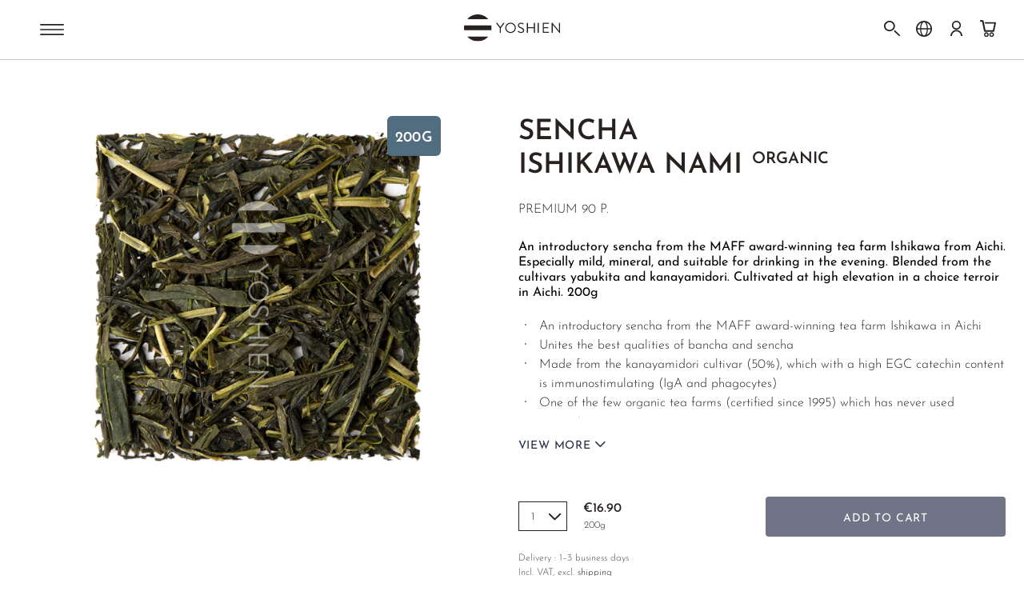

--- FILE ---
content_type: text/html; charset=UTF-8
request_url: https://www.yoshien.com/en/organic-sencha-ishikawa-nami.html
body_size: 100163
content:
 <!doctype html><html lang="en"><head prefix="og: http://ogp.me/ns# fb: http://ogp.me/ns/fb# product: http://ogp.me/ns/product#"> <meta charset="utf-8"/>
<meta name="viewport" content="width=device-width, initial-scale=1"/>
<title>Organic Sencha Ishikawa Nami, Green Tea from Japan. 200g</title>
   <link rel="preconnect" href="https://www.googletagmanager.com/gtm.js?id=GTM-PSZXKV"/> <link rel="preconnect" href="https://delivery.consentmanager.net"/> <link rel="preconnect" href="https://cdn.consentmanager.net"/> <link  rel="stylesheet" type="text/css"  media="all" href="https://www.yoshien.com/static/version1768996329/frontend/Creativestyle/theme-yoshien/en_US/css/styles-m.min.css" />
<link  rel="stylesheet" type="text/css"  media="all" href="https://www.yoshien.com/static/version1768996329/frontend/Creativestyle/theme-yoshien/en_US/css/commons.min.css" />
<link  rel="stylesheet" type="text/css"  media="screen and (min-width: 768px)" href="https://www.yoshien.com/static/version1768996329/frontend/Creativestyle/theme-yoshien/en_US/css/styles-l.min.css" />
<link  rel="stylesheet" type="text/css"  media="print" href="https://www.yoshien.com/static/version1768996329/frontend/Creativestyle/theme-yoshien/en_US/css/print.min.css" />
<link  rel="stylesheet" type="text/css"  media="all" href="https://www.yoshien.com/static/version1768996329/frontend/Creativestyle/theme-yoshien/en_US/Klarna_Keb/css/button.min.css" />
<link  rel="stylesheet" type="text/css"  media="all" href="https://www.yoshien.com/static/version1768996329/frontend/Creativestyle/theme-yoshien/en_US/css/pdp.min.css" />
<style> :where(body, iframe, pre, img, svg, video, canvas, select) { max-width: 100%; overflow: initial; word-break: initial; }</style>
<link rel="preload" as="font" crossorigin="anonymous" href="https://www.yoshien.com/static/version1768996329/frontend/Creativestyle/theme-yoshien/en_US/fonts/JosefinSans/josefin-sans-v23-latin-ext_latin-100.woff2" />
<link rel="preload" as="font" crossorigin="anonymous" href="https://www.yoshien.com/static/version1768996329/frontend/Creativestyle/theme-yoshien/en_US/fonts/JosefinSans/josefin-sans-v23-latin-ext_latin-200.woff2" />
<link rel="preload" as="font" crossorigin="anonymous" href="https://www.yoshien.com/static/version1768996329/frontend/Creativestyle/theme-yoshien/en_US/fonts/JosefinSans/josefin-sans-v23-latin-ext_latin-300.woff2" />
<link rel="preload" as="font" crossorigin="anonymous" href="https://www.yoshien.com/static/version1768996329/frontend/Creativestyle/theme-yoshien/en_US/fonts/JosefinSans/josefin-sans-v23-latin-ext_latin-500.woff2" />
<link rel="preload" as="font" crossorigin="anonymous" href="https://www.yoshien.com/static/version1768996329/frontend/Creativestyle/theme-yoshien/en_US/fonts/JosefinSans/josefin-sans-v23-latin-ext_latin-600.woff2" />
<link rel="preload" as="font" crossorigin="anonymous" href="https://www.yoshien.com/static/version1768996329/frontend/Creativestyle/theme-yoshien/en_US/fonts/JosefinSans/josefin-sans-v23-latin-ext_latin-700.woff2" />
<link rel="preload" as="font" crossorigin="anonymous" href="https://www.yoshien.com/static/version1768996329/frontend/Creativestyle/theme-yoshien/en_US/fonts/JosefinSans/josefin-sans-v23-latin-ext_latin-regular.woff2" />
   <link rel="dns-prefetch" href="https://www.googletagmanager.com/gtm.js?id=GTM-PSZXKV"/> <link rel="dns-prefetch" href="https://delivery.consentmanager.net"/> <link rel="dns-prefetch" href="https://cdn.consentmanager.net"/>   <link rel="prefetch" as="script" href="https://www.yoshien.com/static/version1768996329/frontend/Creativestyle/theme-yoshien/en_US/magepack/bundle-common.min.js"/>  <link rel="prefetch" as="script" href="https://www.yoshien.com/static/version1768996329/frontend/Creativestyle/theme-yoshien/en_US/magepack/bundle-product.min.js"/> <link  rel="icon" type="image/x-icon" href="https://www.yoshien.com/static/version1768996329/frontend/Creativestyle/theme-yoshien/en_US/Magento_Theme/favicon.ico" />
<link  rel="shortcut icon" type="image/x-icon" href="https://www.yoshien.com/static/version1768996329/frontend/Creativestyle/theme-yoshien/en_US/Magento_Theme/favicon.ico" />
<link  rel="apple-touch-icon" sizes="180x180" href="https://www.yoshien.com/static/version1768996329/frontend/Creativestyle/theme-yoshien/en_US/Magento_Theme/apple-touch-icon.png" />
<link  rel="icon" type="image/png" sizes="32x32" href="https://www.yoshien.com/static/version1768996329/frontend/Creativestyle/theme-yoshien/en_US/Magento_Theme/favicon-32x32.png" />
<link  rel="icon" type="image/png" sizes="16x16" href="https://www.yoshien.com/static/version1768996329/frontend/Creativestyle/theme-yoshien/en_US/Magento_Theme/favicon-16x16.png" />
<link  rel="canonical" href="https://www.yoshien.com/en/organic-sencha-ishikawa-nami.html" />
<link  rel="alternate" hreflang="en" href="https://www.yoshien.com/en/organic-sencha-ishikawa-nami.html" />
<link  rel="alternate" hreflang="de" href="https://www.yoshien.com/sencha-ishikawa-nami-bio.html" />
<link  rel="alternate" hreflang="fr" href="https://www.yoshien.com/fr/sencha-ishikawa-nami-bio.html" />
<meta name="description" content="Organic sencha green tea directly sourced from the MAFF award-winning tea farm Ishikawa Seicha in the choice terroir of Aichi. Blend of the cultivars yabukita and kanayamidori. Laboratory tested and certified organic. 200g"/>
<meta name="keywords" content="Organic Sencha Ishikawa Nami"/>
<meta name="robots" content="INDEX,FOLLOW"/>
<meta name="format-detection" content="telephone=no"/>
<meta name="p:domain_verify" content="5137226cbcc903d89c005041088834a4"/>
<meta property="og:title" content="Organic Sencha Ishikawa Nami"/>
<meta property="og:description" content="Organic sencha green tea directly sourced from the MAFF award-winning tea farm Ishikawa Seicha in the choice terroir of Aichi. Blend of the cultivars yabukita and kanayamidori. Laboratory tested and certified organic. 200g"/>
<meta property="og:image" content="https://media.yoshien.com/media/catalog/product/cache/e9498810f69a07b201e5941b3df6cda8/4/8/4811-bio_organic-sencha-ishikawa-nami_yoshien_en_product-main-1__1676645751_WM.jpg"/>
<meta property="og:image:type" content="image/jpeg"/>
<meta property="og:image:alt" content="Organic Sencha Ishikawa Nami, Green Tea from Japan. 200g"/>
<meta property="og:url" content="https://www.yoshien.com/en/organic-sencha-ishikawa-nami.html"/>
<meta property="og:locale" content="en_US"/>
<meta property="og:image:width" content="265"/>
<meta property="og:image:height" content="265"/>
<meta property="og:type" content="product"/>
<meta property="og:site_name" content="Yoshi en"/>
<meta property="product:availability" content="instock"/>
<meta property="product:category" content="Sencha"/>
<meta property="product:condition" content="new"/>
<meta property="product:price:currency" content="EUR"/>
<meta property="product:price:amount" content="16.9"/>
<meta property="product:brand" content="Sunday Natural Products"/>
<meta property="product:pretax_price:currency" content="EUR"/>
<meta property="product:pretax_price:amount" content="15.79"/>
<meta name="google-site-verification" content="ciJcgr7-Jv832HSHr9uoFQG8GI8ne1tlpYLVJbcq4bY" />             <!-- General Data Layer --> <!-- General Data Layer --> </head><body data-container="body" data-mage-init='{"loaderAjax": {}, "loader": { "icon": "https://www.yoshien.com/static/version1768996329/frontend/Creativestyle/theme-yoshien/en_US/images/loader-2.gif"}}' id="html-body"   class="catalog-product-view product-organic-sencha-ishikawa-nami categorypath-green-tea-japanese-green-tea-sencha category-sencha page-layout-1column" >           <div class="cookie-status-message" id="cookie-status">The store will not work correctly in the case when cookies are disabled.</div>     <noscript><div class="message global noscript"><div class="content"><p><strong>JavaScript seems to be disabled in your browser.</strong> <span> For the best experience on our site, be sure to turn on Javascript in your browser.</span></p></div></div></noscript>           <noscript><iframe src="https://www.googletagmanager.com/ns.html?id=GTM-P4W8X2XL" height="0" width="0" style="display:none;visibility:hidden"></iframe></noscript>  <span style="display: none" data-s_gtm_related_product_impression="&#x7B;&quot;1&quot;&#x3A;&#x7B;&quot;productUrl&quot;&#x3A;&quot;&#x5C;&#x2F;.html&quot;,&quot;productName&quot;&#x3A;&quot;Sencha&#x20;Yame&#x20;Organic&quot;,&quot;productPosition&quot;&#x3A;1&#x7D;,&quot;2&quot;&#x3A;&#x7B;&quot;productUrl&quot;&#x3A;&quot;&#x5C;&#x2F;.html&quot;,&quot;productName&quot;&#x3A;&quot;Organic&#x20;Sencha&#x20;Karigane&#x20;Matcha&quot;,&quot;productPosition&quot;&#x3A;2&#x7D;,&quot;3&quot;&#x3A;&#x7B;&quot;productUrl&quot;&#x3A;&quot;&#x5C;&#x2F;.html&quot;,&quot;productName&quot;&#x3A;&quot;Organic&#x20;Sencha&#x20;Karigane&#x20;Chiran&quot;,&quot;productPosition&quot;&#x3A;3&#x7D;,&quot;4&quot;&#x3A;&#x7B;&quot;productUrl&quot;&#x3A;&quot;&#x5C;&#x2F;.html&quot;,&quot;productName&quot;&#x3A;&quot;Organic&#x20;Gyokuro&#x20;Karigane&quot;,&quot;productPosition&quot;&#x3A;4&#x7D;&#x7D;"></span> <span style="display: none" data-s_gtm_ecommerce_category_attribution="&#x7B;&quot;category_name&quot;&#x3A;&quot;SENCHA&quot;,&quot;category_path&quot;&#x3A;&quot;GREEN&#x20;TEA&#x20;&gt;&#x20;JAPAN&#x20;&gt;&#x20;SENCHA&quot;,&quot;category_path_1&quot;&#x3A;&quot;GREEN&#x20;TEA&quot;,&quot;category_path_2&quot;&#x3A;&quot;JAPAN&quot;,&quot;category_path_3&quot;&#x3A;&quot;SENCHA&quot;,&quot;categories_ids&quot;&#x3A;&#x5B;&quot;7001&quot;,&quot;7002&quot;,&quot;7084&quot;&#x5D;&#x7D;"></span> <span style="display: none" data-s_gtm_ecommerce_product_detail="&#x5B;&#x7B;&quot;brand&quot;&#x3A;&quot;Sunday&#x20;Natural&#x20;Products&quot;,&quot;category&quot;&#x3A;&quot;SENCHA&quot;,&quot;dimension9&quot;&#x3A;&quot;7084&quot;,&quot;id&quot;&#x3A;&quot;4811-bio&quot;,&quot;name&quot;&#x3A;&quot;Organic&#x20;Sencha&#x20;Ishikawa&#x20;Nami&quot;,&quot;price&quot;&#x3A;&quot;16.9&quot;,&quot;metric1&quot;&#x3A;&quot;16.9&quot;,&quot;dimension10&quot;&#x3A;&quot;5410&quot;,&quot;dimension16&quot;&#x3A;&quot;in&#x20;stock&quot;&#x7D;&#x5D;"></span><div class="page-wrapper"><div class="cs-container cs-container--top-bar"><div class="cs-container__inner cs-topbar"><div class="cs-topbar__wrapper"> <a href="" class="cs-header-search__autocomplete__categories-link icon-arrow_gold_small" style="display: none"></a> <article class="cs-product-tile cs-product-tile--grid article-template" style="display: none"><figure><img src="" alt=""></figure><span class="cs-header-search__autocomplete__articles-article__title"><a href="#"></a></span> <p class="cs-header-search__autocomplete__articles-article__text"></p></article><div class="cs-product-tile cs-product-tile--grid cs-product-tile--clickable product-template" style="display: none"><div class="cs-product-tile__container"><div class="cs-product-tile__most-popular--disabled"><div class="cs-product-tile__most-popular-badge"><span></span></div></div><div class="cs-product-tile__thumbnail"><a href="#" class="cs-product-tile__thumbnail-link"><ul class="cs-product-tile__badges cs-product-tile__badges--grid"><li class="cs-product-tile__badge-item cs-dailydeal__badge--discount" style="display: none"><span class="cs-product-tile__badge cs-product-tile__badge--discount"><span class="cs-product-tile__badge-text"></span></span></li></ul><figure class="cs-product-tile__figure"><div class="cs-product-tile__out-of-stock"><p class="cs-product-tile__out-of-stock-text cs-product-tile__out-of-stock-text--main"></p><p class="cs-product-tile__out-of-stock-text cs-product-tile__out-of-stock-text--additional"></p></div><img class="cs-product-tile__image" src="" srcset="" width="" height="" alt=""></figure></a></div><div class="cs-product-tile__content"><div class="cs-product-tile__main"><div class="cs-product-tile__details product-item-details"><p class="cs-product-tile__category"></p><div class="cs-product-tile__name"><a href="#" class="cs-product-tile__name-link"></a></div><p class="cs-product-tile__category-subtitle"></p><div class="cs-product-tile__price cs-product-tile__price--grid"><div class="cs-product-tile__price-container"></div><div class="cs-product-tile__unit cs-product-tile__unit_search"><p class="cs-product-tile__unit-value"></p></div><div class="cs-product-tile__weight_configurable cs-product-tile__weight_configurable_search"><p class="cs-product-tile__weight_configurable-value"></p></div></div><p class="cs-product-tile__price-per-weight"></p></div></div></div></div></div><div class="cs-topbar__item cs-topbar__item--search cs-header__search"><form class="cs-topbar__item--search-form" action="#" data-quicksearch="https://www.yoshien.com/en/search/ajax/suggest/" onsubmit="event.preventDefault(); return false;"> <button type="button" class="cs-topbar__close" aria-label="Close"><span class="icon-close"></span> <img data-src="https://www.yoshien.com/static/version1768996329/frontend/Creativestyle/theme-yoshien/en_US/images/icons/header-search/icon-close.svg" class="lazyload" width="15" height="15" alt="Close" /></button> <div class="cs-header-search__field"><input id="search" type="search" name="q" value="" placeholder="Search in Yoshi en" class="cs-header-search__input" maxlength="128" role="combobox" aria-haspopup="false" aria-autocomplete="both" aria-label="Search in Yoshi en" autocomplete="off" data-block="autocomplete-form" /><div class="cs-header-search__action"><button class="cs-header-search__button" type="submit" aria-label="Search" ><div class="cs-header-search__button-container cs-header-search__button-container--search"><svg class="cs-header-search__button-icon cs-header-search__button-icon--search" width="19" height="19" viewBox="0 0 19 19" fill="none" xmlns="http://www.w3.org/2000/svg">
<path fill-rule="evenodd" clip-rule="evenodd" d="M0.25 8C0.25 3.71979 3.71979 0.25 8 0.25C12.2802 0.25 15.75 3.71979 15.75 8C15.75 12.2802 12.2802 15.75 8 15.75C3.71979 15.75 0.25 12.2802 0.25 8ZM8 1.75C4.54822 1.75 1.75 4.54822 1.75 8C1.75 11.4518 4.54822 14.25 8 14.25C11.4518 14.25 14.25 11.4518 14.25 8C14.25 4.54822 11.4518 1.75 8 1.75Z" fill="#333333"/>
<path d="M13.9697 13.9697C14.2626 13.6768 14.7374 13.6768 15.0303 13.9697L18.5303 17.4697C18.8232 17.7626 18.8232 18.2374 18.5303 18.5303C18.2374 18.8232 17.7626 18.8232 17.4697 18.5303L13.9697 15.0303C13.6768 14.7374 13.6768 14.2626 13.9697 13.9697Z" fill="#333333"/>
</svg>
</div><div class="cs-header-search__button-container cs-header-search__button-container--loader"><svg class="cs-header-search__button-icon cs-header-search__button-icon--loader" xmlns="http://www.w3.org/2000/svg" viewBox="0 0 64 64"><g stroke-width="4" stroke-linecap="round"><path d="M32 20v-8"><animate attributeName="stroke-opacity" dur="750ms" values="1;.85;.7;.65;.55;.45;.35;.25;.15;.1;0;1" repeatCount="indefinite"/></path><path d="M38 21.608l4-6.929"><animate attributeName="stroke-opacity" dur="750ms" values="0;1;.85;.7;.65;.55;.45;.35;.25;.15;.1;0" repeatCount="indefinite"/></path><path d="M42.392 26l6.929-4"><animate attributeName="stroke-opacity" dur="750ms" values=".1;0;1;.85;.7;.65;.55;.45;.35;.25;.15;.1" repeatCount="indefinite"/></path><path d="M44 32h8"><animate attributeName="stroke-opacity" dur="750ms" values=".15;.1;0;1;.85;.7;.65;.55;.45;.35;.25;.15" repeatCount="indefinite"/></path><path d="M42.392 38l6.929 4"><animate attributeName="stroke-opacity" dur="750ms" values=".25;.15;.1;0;1;.85;.7;.65;.55;.45;.35;.25" repeatCount="indefinite"/></path><path d="M38 42.392l4 6.929"><animate attributeName="stroke-opacity" dur="750ms" values=".35;.25;.15;.1;0;1;.85;.7;.65;.55;.45;.35" repeatCount="indefinite"/></path><path d="M32 44v8"><animate attributeName="stroke-opacity" dur="750ms" values=".45;.35;.25;.15;.1;0;1;.85;.7;.65;.55;.45" repeatCount="indefinite"/></path><path d="M26 42.392l-4 6.929"><animate attributeName="stroke-opacity" dur="750ms" values=".55;.45;.35;.25;.15;.1;0;1;.85;.7;.65;.55" repeatCount="indefinite"/></path><path d="M21.608 38l-6.929 4"><animate attributeName="stroke-opacity" dur="750ms" values=".65;.55;.45;.35;.25;.15;.1;0;1;.85;.7;.65" repeatCount="indefinite"/></path><path d="M20 32h-8"><animate attributeName="stroke-opacity" dur="750ms" values=".7;.65;.55;.45;.35;.25;.15;.1;0;1;.85;.7" repeatCount="indefinite"/></path><path d="M21.608 26l-6.929-4"><animate attributeName="stroke-opacity" dur="750ms" values=".85;.7;.65;.55;.45;.35;.25;.15;.1;0;1;.85" repeatCount="indefinite"/></path><path d="M26 21.608l-4-6.929"><animate attributeName="stroke-opacity" dur="750ms" values="1;.85;.7;.65;.55;.45;.35;.25;.15;.1;0;1" repeatCount="indefinite"/></path></g></svg></div><span class="cs-header-search__button-label">Search</span></button></div></div><div id="search_autocomplete" class="cs-container cs-header-search__autocomplete search-autocomplete cs-autocomplete"><section class="cs-header-search__autocomplete__sections all"><section class="cs-container__inner cs-header-search__autocomplete__section cs-header-search__autocomplete__categories"><header class="cs-header-search__autocomplete-header"><span class="cs-header-search__autocomplete-title">Categories</span></header><div class="cs-header-search__autocomplete__categories-list"></div></section><section class="cs-container__inner cs-header-search__autocomplete__section cs-header-search__autocomplete__products"><header class="cs-header-search__autocomplete-header"><span class="cs-header-search__autocomplete-title">Products</span></header><div class="cs-header-search__autocomplete-list-container"></div></section><span class="cs-header-search__autocomplete-no-results">Oops, no results found.</span> <div class="cs-header-search__autocomplete-no-results-additional"><p>We’re sorry! We couldn’t find any products that match your search for "<span id="no-results-search-term"></span>". Please try again with other search terms.</p></div> <a href="https://www.yoshien.com/en/" class="cs-header-search__autocomplete-no-results-link">BACK TO HOME</a> <div class="cs-header-search__autocomplete-no-results-cms-block"><p><span class="cs-header-search__autocomplete-no-results-cms-block_title">OUR BESTSELLERS</span>   <div class="category-icons">    <a class="category-icons__element category-icons__element--link" href="/en/matcha/"><figure class="category-icons__figure"><img class="category-icons__image" loading="lazy" width="250" height="250" src="https://media.yoshien.com/media/catalog/category/MatchaSearch.png" alt="Matcha"/><figcaption class="category-icons__title">Matcha</figcaption></figure></a>       <a class="category-icons__element category-icons__element--link" href="/en/green-tea/japanese-green-tea/sencha/"><figure class="category-icons__figure"><img class="category-icons__image" loading="lazy" width="250" height="250" src="https://media.yoshien.com/media/catalog/category/SenchaSearch.png" alt="Sencha"/><figcaption class="category-icons__title">Sencha</figcaption></figure></a>       <a class="category-icons__element category-icons__element--link" href="/en/green-tea/japanese-green-tea/gyokuro/"><figure class="category-icons__figure"><img class="category-icons__image" loading="lazy" width="250" height="250" src="https://media.yoshien.com/media/catalog/category/GyokuroSearch.png" alt="Gyokuro"/><figcaption class="category-icons__title">Gyokuro</figcaption></figure></a>       <a class="category-icons__element category-icons__element--link" href="/en/white-tea/"><figure class="category-icons__figure"><img class="category-icons__image" loading="lazy" width="250" height="250" src="https://media.yoshien.com/media/catalog/category/WhiteteaSearch.png" alt=" White Tea"/><figcaption class="category-icons__title"> White Tea</figcaption></figure></a>   </div>   <div class="category-icons">    <a class="category-icons__element category-icons__element--link" href="/en/oolong/"><figure class="category-icons__figure"><img class="category-icons__image" loading="lazy" width="250" height="250" src="https://media.yoshien.com/media/catalog/category/OolongteaSearch.png" alt="Oolong Tea"/><figcaption class="category-icons__title">Oolong Tea</figcaption></figure></a>       <a class="category-icons__element category-icons__element--link" href="/en/black-tea/"><figure class="category-icons__figure"><img class="category-icons__image" loading="lazy" width="250" height="250" src="https://media.yoshien.com/media/catalog/category/BlackteaSearch.png" alt=" Black Tea"/><figcaption class="category-icons__title"> Black Tea</figcaption></figure></a>       <a class="category-icons__element category-icons__element--link" href="/en/pu-erh/"><figure class="category-icons__figure"><img class="category-icons__image" loading="lazy" width="250" height="250" src="https://media.yoshien.com/media/catalog/category/7022__NAME__de_product-main-thumbnail-2_1_.png" alt=" Pu-Erh Tea"/><figcaption class="category-icons__title"> Pu-Erh Tea</figcaption></figure></a>       <a class="category-icons__element category-icons__element--link" href="/en/infusions/"><figure class="category-icons__figure"><img class="category-icons__image" loading="lazy" width="250" height="250" src="https://media.yoshien.com/media/catalog/category/HerbalSearch.png" alt=" Herbal Teas"/><figcaption class="category-icons__title"> Herbal Teas</figcaption></figure></a>   </div></p></div></section></div></form> <div class="cs-container search-suggested-categories-wrapper"><div class="search-suggested-categories"><div class="search-suggested-categories-title"><span>Popular searches</span></div><ul class="search-suggested-categories-list"> <li class="search-suggested-categories-list-item"><a href="https://www.yoshien.com/en/matcha/matcha-tea/" title="Matcha Tea">Matcha Tea</a></li>  <li class="search-suggested-categories-list-item"><a href="https://www.yoshien.com/en/green-tea/japanese-green-tea/hojicha/" title="Hojicha ">Hojicha </a></li>  <li class="search-suggested-categories-list-item"><a href="https://www.yoshien.com/en/green-tea/japanese-green-tea/gaba-tea/" title="GABA">GABA</a></li>  <li class="search-suggested-categories-list-item"><a href="https://www.yoshien.com/en/green-tea/japanese-green-tea/sencha/" title="Sencha">Sencha</a></li>  <li class="search-suggested-categories-list-item"><a href="https://www.yoshien.com/en/green-tea/japanese-green-tea/gyokuro/" title="Gyokuro">Gyokuro</a></li> </ul></div></div>    </div></div></div></div><div class="cs-container cs-container--header"><div class="cs-container__inner"><header class="cs-header"><div class="cs-header__content"><div class="cs-header__overlay"></div><div class="cs-header__offcanvas-toggle"><button class="cs-offcanvas-toggle" aria-label="Toggle mobile navigation" aria-expanded="false"></button></div> <div class="cs-header__logo"><a class="logo cs-logo cs-logo--link" href="https://www.yoshien.com/en/" title="Yoshien"><img class="cs-logo__image cs-logo__image--big cs-logo__image--full" src="https://www.yoshien.com/static/version1768996329/frontend/Creativestyle/theme-yoshien/en_US/images/yoshien_logo_medium_black.svg" alt="Yoshien" /><img class="cs-logo__image cs-logo__image--big cs-logo__image--home-page" src="https://www.yoshien.com/static/version1768996329/frontend/Creativestyle/theme-yoshien/en_US/images/yoshien_logo_small_white.png" alt="Yoshien" /><img class="cs-logo__image cs-logo__image--small" src="https://www.yoshien.com/static/version1768996329/frontend/Creativestyle/theme-yoshien/en_US/images/icons/logo.svg" alt="Yoshien" /><img class="cs-logo__image cs-logo__image--big cs-logo__image--homepage cs-logo__image--white" src="https://www.yoshien.com/static/version1768996329/frontend/Creativestyle/theme-yoshien/en_US/images/yoshien_logo_medium_white_2.svg" alt="Yoshien" /></a></div>   <span id="categorySearchConfig" data-value="&#x7B;&quot;url&quot;&#x3A;&quot;https&#x3A;&#x5C;&#x2F;&#x5C;&#x2F;www.yoshien.com&#x5C;&#x2F;en&#x5C;&#x2F;catsearch&#x5C;&#x2F;ajax&#x5C;&#x2F;preload&#x5C;&#x2F;id&#x5C;&#x2F;&quot;,&quot;request&quot;&#x3A;&#x7B;&quot;base&quot;&#x3A;&quot;https&#x3A;&#x5C;&#x2F;&#x5C;&#x2F;www.yoshien.com&#x5C;&#x2F;en&#x5C;&#x2F;&quot;,&quot;cgid&quot;&#x3A;0,&quot;sid&quot;&#x3A;&quot;18&quot;,&quot;scode&quot;&#x3A;&quot;en&quot;&#x7D;&#x7D;"></span> <span id="categorySearchExpansions" data-value="&#x7B;&quot;japan&#x20;stile&quot;&#x3A;&quot;banko&quot;&#x7D;"></span> <span id="categorySearchTranslations" data-value="&#x7B;&quot;showMore&quot;&#x3A;&quot;All&quot;,&quot;showLess&quot;&#x3A;&quot;Close&quot;,&quot;showMoreMobile&quot;&#x3A;&quot;More&quot;,&quot;showLessMobile&quot;&#x3A;&quot;Less&quot;,&quot;categorySearchText&quot;&#x3A;&quot;Angezeigt&#x3A;&#x20;relevante&#x20;Produkte&#x20;&#x28;Gehe&#x20;zu&#x3A;&#x20;&quot;,&quot;categorySearchButton&quot;&#x3A;&quot;Kategoriegebnisse&quot;,&quot;currentCategoryLink&quot;&#x3A;&quot;Return&#x20;to&#x20;category&quot;,&quot;topPicks&quot;&#x3A;&quot;Top&#x20;Picks&quot;&#x7D;"></span>   <ul class="header links cs-header__user-nav cs-header-user-nav "> <li class="cs-header-user-nav__item cs-header-user-nav__item--search cs-header-user-nav__item--search" data-navitem="search"><div class="cs-header-user-nav__link cs-header-user-nav__link--search"><div class="cs-header-user-nav__icon-wrapper"><button type="button" class="cs-header-user-nav__icon icon-search" aria-label="Search" ><span class="icon-search-label">Search in Yoshi en</span></button></div></div></li>  <li class="cs-header-user-nav__item cs-header-user-nav__item--flag cs-header-user-nav__item--language"><div class="cs-header-user-nav__link cs-header-user-nav__link--flag" data-block="language_sidebar"><div class="cs-header-user-nav__icon-wrapper"><button type="button" class="cs-header-user-nav__icon icon-language" aria-label="Language&#x20;selector"" ></button></div></div><div class="cs-language-sidebar" data-bind="scope: 'language'" data-role="dropdownDialog" data-mage-init='{ "dropdownDialog": { "appendTo": "[data-block=language_sidebar]", "triggerTarget":".cs-header .icon-language", "timeout": 2000, "closeOnMouseLeave": false, "closeOnEscape": true, "closeOnClickOutside": true, "autoOpen": false, "triggerClass": "active", "parentClass": "active", "restrictFocus": true, "bodyClass": "account-nav-opened no-scroll", "buttons": [] } }'><div> <div class="cs-cs-language-header-wrapper"><p class="cs-language-title">Choose your language:</p><ul class="cs-language__wrapper" data-mage-init='{"Magento_Store/js/header-language-select": {}}'>  <li class="cs-language-value"><input type="radio"  data-store-redirect-url='{"action":"https:\/\/www.yoshien.com\/en\/stores\/store\/redirect\/","data":{"___store":"yoshien_de","___from_store":"yoshien_en","uenc":"aHR0cHM6Ly93d3cueW9zaGllbi5jb20vb3JnYW5pYy1zZW5jaGEtaXNoaWthd2EtbmFtaS5odG1sP19fX3N0b3JlPXlvc2hpZW5fZGU,"}}' name="store-lang" value="yoshien_de" id="lang_yoshien_de"><label for="lang_yoshien_de">German</label></li>    <li class="cs-language-value"><input type="radio"  data-store-redirect-url='{"action":"https:\/\/www.yoshien.com\/en\/stores\/store\/redirect\/","data":{"___store":"yoshien_fr","___from_store":"yoshien_en","uenc":"aHR0cHM6Ly93d3cueW9zaGllbi5jb20vZnIvb3JnYW5pYy1zZW5jaGEtaXNoaWthd2EtbmFtaS5odG1sP19fX3N0b3JlPXlvc2hpZW5fZnI,"}}' name="store-lang" value="yoshien_fr" id="lang_yoshien_fr"><label for="lang_yoshien_fr">French</label></li>    <li class="cs-language-value"><input type="radio" checked data-store-redirect-url='{"action":"https:\/\/www.yoshien.com\/en\/stores\/store\/redirect\/","data":{"___store":"yoshien_en","___from_store":"yoshien_en","uenc":"aHR0cHM6Ly93d3cueW9zaGllbi5jb20vZW4vb3JnYW5pYy1zZW5jaGEtaXNoaWthd2EtbmFtaS5odG1sP19fX3N0b3JlPXlvc2hpZW5fZW4,"}}' name="store-lang" value="yoshien_en" id="lang_yoshien_en"><label for="lang_yoshien_en">English</label></li>  </ul><button class="cs-language__save">Save</button></div></div></div></li>  <li class="cs-header-user-nav__item cs-header-user-nav__item--account cs-header-user-nav__item--authorization"><div class="cs-header-user-nav__link" data-block="account_sidebar" ><div class="cs-header-user-nav__icon-wrapper"><button type="button" class="cs-header-user-nav__icon icon-profile" aria-label="Account" ></button></div></div><div class="customer-menu" data-bind="scope: 'customer'" data-role="dropdownDialog" data-mage-init='{ "dropdownDialog": { "appendTo": "[data-block=account_sidebar]", "triggerTarget":".icon-profile", "timeout": 2000, "closeOnMouseLeave": false, "closeOnClickOutside": true, "autoOpen": false, "triggerClass": "active", "parentClass": "active", "restrictFocus": true, "bodyClass": "account-nav-opened no-scroll" } }'><div class="cs-header-user-nav__icon-wrapper"><span class="cs-header-user-nav__icon icon-search"></span> <span class="cs-header-user-nav__icon icon-language"></span> <span class="cs-header-user-nav__icon icon-profile"></span> <span class="cs-header-user-nav__icon icon-cart"></span></div><div class="customer-menu-inner visible"><!-- ko if: customer().fullname --><div class="wellcome"><span class="user-email" data-bind="text: customer().email"></span></div><!-- /ko --><!-- ko ifnot: customer().fullname --><div class="log-in"><a href="https://www.yoshien.com/en/customer/account/login/referer/aHR0cHM6Ly93d3cueW9zaGllbi5jb20vZW4vb3JnYW5pYy1zZW5jaGEtaXNoaWthd2EtbmFtaS5odG1s/" rel="nofollow">Log In</a></div><div class="register">New Customer? <a rel="nofollow" href="https://www.yoshien.com/en/customer/account/create/">Start here.</a></div><!-- /ko --><div class="items-conteiner"><ol class="items column-orders"> <!-- ko if: customer().fullname --><li class="reorder-link"><a rel="nofollow" href="https://www.yoshien.com/en/reorder/">Order Again</a></li> <!-- /ko -->  <li> <!-- ko if: customer().fullname --><a rel="nofollow" href="https://www.yoshien.com/en/customer/order/statuses/">Order Status</a> <!-- /ko --><!-- ko ifnot: customer().fullname --><a href="https://www.yoshien.com/en/order-status/">Order Status</a> <!-- /ko --></li> <li> <!-- ko if: customer().fullname --><a rel="nofollow" href="https://www.yoshien.com/en/sunday_customer/account/changeorders/">Change Order</a> <!-- /ko --><!-- ko ifnot: customer().fullname --><a rel="nofollow" href="https://www.yoshien.com/en/customer/account/login/referer/aHR0cHM6Ly93d3cueW9zaGllbi5jb20vZW4vb3JnYW5pYy1zZW5jaGEtaXNoaWthd2EtbmFtaS5odG1s/">Change Order</a> <!-- /ko --></li> <li> <!-- ko if: customer().fullname --><a rel="nofollow" href="https://www.yoshien.com/en/sunday_customer/account/returns/">Returns & Complaints</a> <!-- /ko --><!-- ko ifnot: customer().fullname --><a rel="nofollow" href="https://www.yoshien.com/en/returns/">Returns & Complaints</a> <!-- /ko --></li> <li> <a href="https://yoshien.zendesk.com/hc/en-us" target="_blank" rel="noopener">Contact Us</a>
</li></ol><ol class="items column-account"><li> <!-- ko if: customer().fullname --><a rel="nofollow" href="https://www.yoshien.com/en/customer/account/edit/">Account</a> <!-- /ko --><!-- ko ifnot: customer().fullname --><a rel="nofollow" href="https://www.yoshien.com/en/customer/account/login/referer/aHR0cHM6Ly93d3cueW9zaGllbi5jb20vZW4vb3JnYW5pYy1zZW5jaGEtaXNoaWthd2EtbmFtaS5odG1s/">Account</a> <!-- /ko --></li> <li> <!-- ko if: customer().fullname --><a rel="nofollow" href="https://www.yoshien.com/en/customer/address/">Address Book</a> <!-- /ko --><!-- ko ifnot: customer().fullname --><a rel="nofollow" href="https://www.yoshien.com/en/customer/account/login/referer/aHR0cHM6Ly93d3cueW9zaGllbi5jb20vZW4vb3JnYW5pYy1zZW5jaGEtaXNoaWthd2EtbmFtaS5odG1s/">Address Book</a> <!-- /ko --></li> <li> <!-- ko if: customer().fullname --><a rel="nofollow" href="https://www.yoshien.com/en/customer_paymentmethods/methods/">Payment Methods</a> <!-- /ko --><!-- ko ifnot: customer().fullname --><a rel="nofollow" href="https://www.yoshien.com/en/customer/account/login/referer/aHR0cHM6Ly93d3cueW9zaGllbi5jb20vZW4vb3JnYW5pYy1zZW5jaGEtaXNoaWthd2EtbmFtaS5odG1s/">Payment Methods</a> <!-- /ko --></li> </ol></div><!-- ko if: customer().fullname --><div class="logout"><a rel="nofollow" href="https://www.yoshien.com/en/customer/account/logout/"><span> Log Out</span></a></div><!-- /ko --></div></div></li>  <li class="cs-header-user-nav__item cs-header-user-nav__item--cart cs-addtocart"><div class="cs-addtocart__minicart minicart-wrapper ui-dialog" data-block="minicart" data-mage-init='{"toggleMinicart": {}}'><div class="cs-header-user-nav__link cs-addtocart__minicart-link" data-bind="scope: 'minicart_content'"><div class="cs-header-user-nav__icon-wrapper"><button type="button" class="cs-header-user-nav__icon icon-cart" aria-label="Shopping&#x20;basket"></button> <span class="counter qty empty cs-header-user-nav__qty-counter cs-header-user-nav__qty-counter--minicart cs-addtocart__minicart-qty-badge" data-bind="css: { 'cs-header-user-nav__qty-counter--have-items': getCartParam('summary_count') > 0, 'cs-header-user-nav__qty-counter--empty': !getCartParam('summary_count') }"><span class="cs-header-user-nav__qty-counter-span cs-addtocart__minicart-qty-text notranslate"><!-- ko text: getCartParam('summary_count') --><!-- /ko --></span></span></div></div></div> <div class="block block-minicart empty" data-role="dropdownDialog" data-mage-init='{"dropdownDialog":{ "triggerEvent": "null", "appendTo":"[data-block=minicart]", "triggerTarget":".showcart", "timeout": "2000", "closeOnMouseLeave": false, "closeOnEscape": true, "triggerClass":"active", "parentClass":"active", "restrictFocus": true, "bodyClass": "minicart-opened no-scroll", "buttons":[]}}'><div id="minicart-content-wrapper" class="cs-minicart" data-bind="scope: 'minicart_content'"><!-- ko template: getTemplate() --><!-- /ko --></div><div data-bind="scope:'free_shipping_bar'" data-block="free-shipping-bar" class="cs-free-shipping-indicator cs-free-shipping-indicator--minicart"><!-- ko template: getTemplate() --><!-- /ko --></div></div> </li>   </ul> <div class="cs-container cs-container--navigation"><div class="cs-container__inner"><span style="display: none;" id="active-category-path" data-active-category-path="7000/7001/7002/7084"></span> <button type="button" class="cs-navigation-toggle" aria-label="Menu" ><svg version="1.1" id="Layer_1" xmlns="http://www.w3.org/2000/svg" xmlns:xlink="http://www.w3.org/1999/xlink" x="0px" y="0px" viewBox="0 0 36.52 17.05" style="enable-background:new 0 0 36.52 17.05;" xml:space="preserve"><style type="text/css"> .st0{fill:#27221f;}</style><g><path class="st0" d="M35.47,2.1H1.05C0.47,2.1,0,1.63,0,1.05v0C0,0.47,0.47,0,1.05,0h34.42c0.58,0,1.05,0.47,1.05,1.05v0 C36.52,1.63,36.05,2.1,35.47,2.1z"/><path class="st0" d="M35.47,9.58H1.05C0.47,9.58,0,9.11,0,8.53v0c0-0.58,0.47-1.05,1.05-1.05h34.42c0.58,0,1.05,0.47,1.05,1.05v0 C36.52,9.11,36.05,9.58,35.47,9.58z"/><path class="st0" d="M35.47,17.05H1.05C0.47,17.05,0,16.58,0,16.01v0c0-0.58,0.47-1.05,1.05-1.05h34.42c0.58,0,1.05,0.47,1.05,1.05 v0C36.52,16.58,36.05,17.05,35.47,17.05z"/></g></svg></button> <button type="button" class="icon-close" aria-label="Close"></button> <nav class="cs-navigation" data-cache-key="1ccf55ca537da4feea0681ff2e72c0d4" data-cache-generation-time="1769003492" data-mobile-endpoint-url="https://www.yoshien.com/en/navigation/mobile/index/" aria-label="Main Navigation" role='navigation' ><div class="cs-navigation__item__placeholder"></div><div class="cs-navigation__list cs-navigation__list--main-wrapper"><ul class="cs-navigation__list cs-navigation__list--main"> <li class="cs-navigation__item cs-navigation__item--main cs-navigation__item--with-flyout   " data-category-id="7379" data-category-identifier="" > <a href="https://www.yoshien.com/en/matcha/"  class="cs-navigation__link cs-navigation__link--main" > Matcha </a>   <div class="cs-navigation__flyout " data-category-identifier="" data-parent-item-id="7379" ><div class="cs-navigation__flyout-wrapper-background"><div class="cs-container__inner cs-navigation__flyout-wrapper">       <ul class="cs-navigation__list cs-navigation__list--level_1 cs-navigation__list-nr-1" data-parent-item-id="7379" >      <li class="cs-navigation__item cs-navigation__item--level_1 cs-navigation__item--has-subitems  " data-category-id="7380" data-category-identifier=""  data-slogan="Matcha" data-description="Our extensive assortment of premium matcha from the best terroirs, from matcha for everyday use to award-winning Contest Grade matcha." data-image="https://media.yoshien.com/media/catalog/tmp/category/7193-bio-config_matcha-okinami-bio-tee_yoshien_en_product-main-1__1681915855_WM.jpg"  > <div class="cs-navigation__link-category"> <a href="https://www.yoshien.com/en/matcha/matcha-tea/"  class="cs-navigation__link cs-navigation__link--level_1" > Matcha Tea </a> </div>        <ul class="cs-navigation__list cs-navigation__list--level_2 cs-navigation__list-nr-1" data-parent-item-id="7380" >      <li class="cs-navigation__item cs-navigation__item--level_2 cs-navigation__item--custom cs-navigation__item--no-subitems  " data-category-id="8744" data-category-identifier=""  data-slogan="Premium Grade" data-description="Our high-quality Premium Grade matcha – ideal for regular matcha enjoyment" data-image="https://media.yoshien.com/media/catalog/tmp/category/7193-bio-config_matcha-okinami-bio-tee_yoshien_en_product-main-1__1681915932_WM.jpg"  >  <a href="https://www.yoshien.com/en/matcha/matcha/#premium-grade"  class="cs-navigation__link cs-navigation__link--level_2" > Premium Grade </a>  </li>        <li class="cs-navigation__item cs-navigation__item--level_2 cs-navigation__item--custom cs-navigation__item--no-subitems  " data-category-id="8359" data-category-identifier=""  data-slogan="Super Premium Grade" data-description="Extensively and carefully shaded matcha from select cultivars, sourced from top terroirs such as Uji &amp; Hoshino" data-image="https://media.yoshien.com/media/catalog/tmp/category/7089-bio_matcha-uji-tokusen-organic_yoshien_en_product-main-1__1681915909_WM.jpg"  >  <a href="https://www.yoshien.com/en/matcha/matcha/#super-premium-grade"  class="cs-navigation__link cs-navigation__link--level_2" > Super Premium Grade </a>  </li>        <li class="cs-navigation__item cs-navigation__item--level_2 cs-navigation__item--custom cs-navigation__item--no-subitems  " data-category-id="8360" data-category-identifier=""  data-slogan="Ceremonial Grade" data-description="The “elite” of matcha, difficult to obtain even in Japan. Perfect for special occasions and the Japanese tea ceremony." data-image="https://media.yoshien.com/media/catalog/tmp/category/7990-bio_matcha-tea-shoan_yoshien_en_product-main-1__1747234262_WM.jpg"  >  <a href="https://www.yoshien.com/en/matcha/matcha/#ceremony-contest-grade"  class="cs-navigation__link cs-navigation__link--level_2" > Ceremonial Grade </a>  </li>        <li class="cs-navigation__item cs-navigation__item--level_2 cs-navigation__item--custom cs-navigation__item--no-subitems  " data-category-id="18012" data-category-identifier=""  data-slogan="Contest Grade" data-description="The world’s finest organic matcha from Uji, the heart of the Japanese tea world, produced by farmers such as Mr Nakanishi in small batches with unsurpassed mastery. " data-image="https://media.yoshien.com/media/catalog/tmp/category/3923-bio_matcha-tea-rikyu-organic_yoshien_en_product-main-1__1752577526_WM.jpg"  >  <a href="https://www.yoshien.com/en/matcha/matcha-tea/#worlds-best-organic-matcha"  class="cs-navigation__link cs-navigation__link--level_2" > Contest Grade </a>  </li>    </ul></li>        <li class="cs-navigation__item cs-navigation__item--level_1 cs-navigation__item--custom cs-navigation__item--has-subitems  " data-category-id="8296" data-category-identifier=""  data-slogan="Funmatsucha" data-description="Our finely ground green tea powder allows the ingestion of the whole tea leaf and the entire spectrum of active ingredients it has to offer" data-image="https://media.yoshien.com/media/catalog/tmp/category/7386_funmatsucha-shibushi-pulver-pestizidfrei_yoshien_en_product-main-1__1683098029_WM.jpg"  > <div class="cs-navigation__link-category"> <a href="https://www.yoshien.com/en/green-tea/japanese-green-tea/green-tea-powder/"  class="cs-navigation__link cs-navigation__link--level_1" > Funmatsucha </a> </div>        <ul class="cs-navigation__list cs-navigation__list--level_2 cs-navigation__list-nr-1" data-parent-item-id="8296" >      <li class="cs-navigation__item cs-navigation__item--level_2 cs-navigation__item--custom cs-navigation__item--no-subitems  " data-category-id="8297" data-category-identifier=""  data-slogan="Sencha Powder" data-description="Premium sencha powder from the maritime region of Shibushi, with a wonderful natural sweetness and very creamy taste" data-image="https://media.yoshien.com/media/catalog/tmp/category/7386_funmatsucha-shibushi-pulver-pestizidfrei_yoshien_en_product-main-1__1683097566_WM.jpg"  >  <a href="https://www.yoshien.com/en/green-tea/japanese-green-tea/green-tea-powder/#sencha-powder"  class="cs-navigation__link cs-navigation__link--level_2" > Sencha Powder </a>  </li>        <li class="cs-navigation__item cs-navigation__item--level_2 cs-navigation__item--custom cs-navigation__item--no-subitems  " data-category-id="8298" data-category-identifier=""  data-slogan="Hojicha Powder" data-description="Premium hojicha powder from Wazuka, the heart of the famous Uji tea region, roasted intensively at our request" data-image="https://media.yoshien.com/media/catalog/tmp/category/7223-bio_hojicha-pulver-uji-bio_yoshien_en_product-main-1__1683097809_WM.jpg"  >  <a href="https://www.yoshien.com/en/green-tea/japanese-green-tea/green-tea-powder/#hojicha-powder"  class="cs-navigation__link cs-navigation__link--level_2" > Hojicha Powder </a>  </li>        <li class="cs-navigation__item cs-navigation__item--level_2 cs-navigation__item--custom cs-navigation__item--no-subitems  " data-category-id="8299" data-category-identifier=""  data-slogan="Benifuuki Powder" data-description="The functional tea benifuuki as a finely ground powder rich in methylated catechins" data-image="https://media.yoshien.com/media/catalog/tmp/category/0370-bio_organic-benifuuki-powder-sanbancha-asamushi_yoshien_en-product-main-1__1683097895_WM.jpg"  >  <a href="https://www.yoshien.com/en/green-tea/japanese-green-tea/green-tea-powder/#benifuuki-powder"  class="cs-navigation__link cs-navigation__link--level_2" > Benifuuki Powder </a>  </li>    </ul></li>    </ul>     <ul class="cs-navigation__list cs-navigation__list--level_1 cs-navigation__list-nr-2" data-parent-item-id="7379" >      <li class="cs-navigation__item cs-navigation__item--level_1 cs-navigation__item--custom cs-navigation__item--has-subitems  " data-category-id="14587" data-category-identifier=""  data-slogan="Matcha Bowls" data-description="Authentic Chawan Matcha bowls from Japan for traditional Matcha tea preparation" data-image="https://media.yoshien.com/media/catalog/tmp/category/1815_matcha-bowl-wabi-sabi_yoshien_en_category-1__1721747699.png"  > <div class="cs-navigation__link-category"> <a href="https://www.yoshien.com/en/matcha/matcha-accessories/matcha-bowls/"  class="cs-navigation__link cs-navigation__link--level_1" > Matcha Bowls </a> </div>        <ul class="cs-navigation__list cs-navigation__list--level_2 cs-navigation__list-nr-1" data-parent-item-id="14587" >      <li class="cs-navigation__item cs-navigation__item--level_2 cs-navigation__item--custom cs-navigation__item--no-subitems  " data-category-id="20014" data-category-identifier=""  data-slogan="Katakuchi" data-description="Spouted matcha bowls for effortlessly pouring multiple servings or into matcha latte" data-image="https://media.yoshien.com/media/catalog/category/8473__NAME__de_category-1_2.png"  >  <a href="https://www.yoshien.com/en/matcha/matcha-accessories/matcha-bowls/#matcha-bowl-with-spout"  class="cs-navigation__link cs-navigation__link--level_2" > Katakuchi </a>  </li>        <li class="cs-navigation__item cs-navigation__item--level_2 cs-navigation__item--custom cs-navigation__item--no-subitems  " data-category-id="14589" data-category-identifier=""  data-slogan="Raku-yaki" data-description="The classic Chawan tea bowl for Matcha ceremonies" data-image="https://media.yoshien.com/media/catalog/tmp/category/0730_matcha-bowl-nonkou-nanashu-inazuma_yoshien_en_category-1__1721659618.png"  >  <a href="https://www.yoshien.com/en/matcha/matcha-accessories/matcha-bowls/#raku-yaki"  class="cs-navigation__link cs-navigation__link--level_2" > Raku-yaki </a>  </li>        <li class="cs-navigation__item cs-navigation__item--level_2 cs-navigation__item--custom cs-navigation__item--no-subitems  " data-category-id="14590" data-category-identifier=""  data-slogan="Kyo-yaki" data-description="A diverse selection of tea bowls from Kyoto in a variety of traditional styles and shapes" data-image="https://media.yoshien.com/media/catalog/tmp/category/0717_matcha-bowl-kisshou-turu_yoshien_en_category-1__1721659744.png"  >  <a href="https://www.yoshien.com/en/matcha/matcha-accessories/matcha-bowls/#kyo-yaki"  class="cs-navigation__link cs-navigation__link--level_2" > Kyo-yaki </a>  </li>        <li class="cs-navigation__item cs-navigation__item--level_2 cs-navigation__item--custom cs-navigation__item--no-subitems  " data-category-id="14591" data-category-identifier=""  data-slogan="Asahi-yaki" data-description="Elegant tea bowls from the 400 year old Asahi kiln in Uji: the Matcha capital of Japan" data-image="https://media.yoshien.com/media/catalog/tmp/category/5630_japanese-tea-bowl-asahiyaki-benikase_yoshien_en_category-1__1721659930.png"  >  <a href="https://www.yoshien.com/en/matcha/matcha-accessories/matcha-bowls/#asahiyaki"  class="cs-navigation__link cs-navigation__link--level_2" > Asahi-yaki </a>  </li>        <li class="cs-navigation__item cs-navigation__item--level_2 cs-navigation__item--custom cs-navigation__item--no-subitems  " data-category-id="14592" data-category-identifier=""  data-slogan="Masterpieces" data-description="One-of-a-kind Chawan masterpieces for ceremonies and collectors" data-image="https://media.yoshien.com/media/catalog/tmp/category/0748_matcha-bowl-hekiyo-tenmoku_yoshien_en_category-1__1721660054.png"  >  <a href="https://www.yoshien.com/en/matcha/matcha-accessories/matcha-bowls/#masterpieces"  class="cs-navigation__link cs-navigation__link--level_2" > Masterpieces </a>  </li>    </ul></li>        <li class="cs-navigation__item cs-navigation__item--level_1 cs-navigation__item--custom cs-navigation__item--has-subitems  " data-category-id="14593" data-category-identifier=""  data-slogan="Matcha Whisks" data-description="Handcrafted bamboo whisks for the traditional preparation of Matcha tea" data-image="https://media.yoshien.com/media/catalog/tmp/category/5444_matcha-whisk-mushanokoji-senke-kuro-kankyuan_yoshien_en_category-1__1721747580.png"  > <div class="cs-navigation__link-category"> <a href="https://www.yoshien.com/en/matcha/matcha-accessories/matcha-whisks/"  class="cs-navigation__link cs-navigation__link--level_1" > Matcha Whisks </a> </div>        <ul class="cs-navigation__list cs-navigation__list--level_2 cs-navigation__list-nr-1" data-parent-item-id="14593" >      <li class="cs-navigation__item cs-navigation__item--level_2 cs-navigation__item--custom cs-navigation__item--no-subitems  " data-category-id="14594" data-category-identifier=""  data-slogan="White Bamboo" data-description="Classic white bamboo Matcha whisks perfect for daily use" data-image="https://media.yoshien.com/media/catalog/tmp/category/0127_matcha-whisk-chasen-80-gold-bamboo_yoshien_en_category-1__1721687212.png"  >  <a href="https://www.yoshien.com/en/matcha/matcha-accessories/matcha-whisks/#gold-bamboo"  class="cs-navigation__link cs-navigation__link--level_2" > White Bamboo </a>  </li>        <li class="cs-navigation__item cs-navigation__item--level_2 cs-navigation__item--custom cs-navigation__item--no-subitems  " data-category-id="14595" data-category-identifier=""  data-slogan="Black Bamboo" data-description="Handcrafted Matcha whisks made from sturdy black bamboo" data-image="https://media.yoshien.com/media/catalog/tmp/category/0285_matcha-whisk-chasen-80-purple-bambus_yoshien_en_category-1__1721687355.png"  >  <a href="https://www.yoshien.com/en/matcha/matcha-accessories/matcha-whisks/#purple-bamboo"  class="cs-navigation__link cs-navigation__link--level_2" > Black Bamboo </a>  </li>        <li class="cs-navigation__item cs-navigation__item--level_2 cs-navigation__item--custom cs-navigation__item--no-subitems  " data-category-id="14596" data-category-identifier=""  data-slogan="Ceremonial" data-description="Top quality Matcha whisks meticulously crafted in Takayama: the origin of Chasen" data-image="https://media.yoshien.com/media/catalog/tmp/category/5441_matcha-whisk-ura-senke-shiro-kazuho_yoshien_en_category-1__1721687506.png"  >  <a href="https://www.yoshien.com/en/matcha/matcha-accessories/matcha-whisks/#matcha-whisks-takayama"  class="cs-navigation__link cs-navigation__link--level_2" > Ceremonial </a>  </li>        <li class="cs-navigation__item cs-navigation__item--level_2 cs-navigation__item--custom cs-navigation__item--no-subitems  " data-category-id="14633" data-category-identifier=""  data-slogan="Whisk Holders" data-description="Ceramic holders for drying and shaping matcha whisks after each use" data-image="https://media.yoshien.com/media/catalog/category/8472__NAME__de_category-1_2.png"  >  <a href="https://www.yoshien.com/en/matcha/matcha-accessories/matcha-whisks/#matcha-whisk-holder"  class="cs-navigation__link cs-navigation__link--level_2" > Whisk Holders </a>  </li>    </ul></li>    </ul>     <ul class="cs-navigation__list cs-navigation__list--level_1 cs-navigation__list-nr-3" data-parent-item-id="7379" >      <li class="cs-navigation__item cs-navigation__item--level_1 cs-navigation__item--has-subitems  " data-category-id="7401" data-category-identifier=""  data-slogan="Matcha Accessories" data-description="All the accessories you need to create the perfect bowl of matcha" data-image="https://media.yoshien.com/media/catalog/tmp/category/1031_natsume-sansui_yoshien_en_category-1__1724918113.png"  > <div class="cs-navigation__link-category"> <a href="https://www.yoshien.com/en/matcha/matcha-accessories/"  class="cs-navigation__link cs-navigation__link--level_1" > Matcha utensils </a> </div>        <ul class="cs-navigation__list cs-navigation__list--level_2 cs-navigation__list-nr-1" data-parent-item-id="7401" >      <li class="cs-navigation__item cs-navigation__item--level_2 cs-navigation__item--no-subitems  " data-category-id="7413" data-category-identifier=""  data-slogan="Matcha Spoons - Chashaku" data-description="Hand-carved bamboo and wooden teaspoons to measure and scoop out matcha" data-image="https://media.yoshien.com/media/catalog/tmp/category/0461_matcha-loeffel-flach-bambus-chashaku-gold_en_category-1__1681915856.jpeg"  >  <a href="https://www.yoshien.com/en/matcha/matcha-accessories/matcha-spoons/"  class="cs-navigation__link cs-navigation__link--level_2" > Matcha Scoops </a>  </li>        <li class="cs-navigation__item cs-navigation__item--level_2 cs-navigation__item--no-subitems  " data-category-id="7419" data-category-identifier=""  data-slogan="Matcha Sifters - Furui" data-description="Fine, high-quality mesh sifters for the preparation of smooth, clump-free matcha" data-image="https://media.yoshien.com/media/catalog/tmp/category/4664_matcha-sifter-stainless-steel_yoshien_en_category-1__1681915856.png"  >  <a href="https://www.yoshien.com/en/matcha/matcha-accessories/furui-matcha-sifter/"  class="cs-navigation__link cs-navigation__link--level_2" > Matcha Sifters </a>  </li>        <li class="cs-navigation__item cs-navigation__item--level_2 cs-navigation__item--no-subitems  " data-category-id="7420" data-category-identifier=""  data-slogan="Matcha Containers - Chazutsu" data-description="Small airtight caddies for keeping matcha fresher for longer" data-image="https://media.yoshien.com/media/catalog/tmp/category/4646_tea-caddy-japanese-azmaya-copper-small_yoshien_en_category-1__1715348209.png"  >  <a href="https://www.yoshien.com/en/matcha/matcha-accessories/matcha-caddies/"  class="cs-navigation__link cs-navigation__link--level_2" > Matcha Containers </a>  </li>        <li class="cs-navigation__item cs-navigation__item--level_2 cs-navigation__item--no-subitems  " data-category-id="7422" data-category-identifier=""  data-slogan="Natsume Caddy" data-description="Ceremonial tea caddies for storing Matcha before whisking into thin Usucha tea" data-image="https://media.yoshien.com/media/catalog/tmp/category/3921_natsume-kikukiri_yoshien_en_category-1__1681915858.png"  >  <a href="https://www.yoshien.com/en/matcha/matcha-accessories/natsume-matcha-container/"  class="cs-navigation__link cs-navigation__link--level_2" > Natsume Caddy </a>  </li>        <li class="cs-navigation__item cs-navigation__item--level_2 cs-navigation__item--no-subitems  " data-category-id="7425" data-category-identifier=""  data-slogan="Fukusa Cloths" data-description="Traditional Fukusa silk cloths for use in the Japanese matcha tea ceremony" data-image="https://media.yoshien.com/media/catalog/tmp/category/0793_purple-fukusa_yoshien_en_category-1__1681915858.png"  >  <a href="https://www.yoshien.com/en/matcha/matcha-accessories/silk-cloths/"  class="cs-navigation__link cs-navigation__link--level_2" > Fukusa Cloths </a>  </li>        <li class="cs-navigation__item cs-navigation__item--level_2 cs-navigation__item--custom cs-navigation__item--no-subitems  " data-category-id="8308" data-category-identifier=""  data-slogan="Tetsubin Kettles" data-description="Handcrafted Nanbu Tekki cast iron kettles for boiling softer and sweeter water" data-image="https://media.yoshien.com/media/catalog/tmp/category/2984_tetsubin-iwachu-black-kikko_yoshien_en_category-1__1683098137.png"  >  <a href="https://www.yoshien.com/en/accessories/japanese-accessories/cast-iron-kettle-tetsubin/"  class="cs-navigation__link cs-navigation__link--level_2" > Tetsubin Kettles </a>  </li>        <li class="cs-navigation__item cs-navigation__item--level_2 cs-navigation__item--custom cs-navigation__item--no-subitems  " data-category-id="8309" data-category-identifier=""  data-slogan="Obon Trays" data-description="Traditional Japanese trays for elegantly serving tea" data-image="https://media.yoshien.com/media/catalog/tmp/category/4755_traditionelles-teetablett-holz-mokude-rot_en_category-1.jpeg"  >  <a href="https://www.yoshien.com/en/accessories/japanese-accessories/tea-trays-obon/"  class="cs-navigation__link cs-navigation__link--level_2" > Obon Trays </a>  </li>    </ul></li>    </ul>     <ul class="cs-navigation__list cs-navigation__list--level_1 cs-navigation__list-nr-4" data-parent-item-id="7379" >      <li class="cs-navigation__item cs-navigation__item--level_1 cs-navigation__item--has-subitems  " data-category-id="7441" data-category-identifier=""  data-slogan="Matcha sets" data-description="All the accessories you need to create the perfect bowl of matcha in a convenient kit" data-image="https://media.yoshien.com/media/catalog/tmp/category/5066_matcha-set-premiums_yoshien_en_product-main-thumbnail-2__1763370682.png"  > <div class="cs-navigation__link-category"> <a href="https://www.yoshien.com/en/matcha/matcha-sets/"  class="cs-navigation__link cs-navigation__link--level_1" > Matcha sets </a> </div>        <ul class="cs-navigation__list cs-navigation__list--level_2 cs-navigation__list-nr-1" data-parent-item-id="7441" >      <li class="cs-navigation__item cs-navigation__item--level_2 cs-navigation__item--custom cs-navigation__item--no-subitems  " data-category-id="20068" data-category-identifier=""  data-slogan="Starter Sets" data-description="Practical starter kits containing all the necessary tools for traditional matcha preparation" data-image="https://media.yoshien.com/media/catalog/tmp/category/1829-set_matcha-bio-set-essential_yoshien_en_product-main-thumbnail-2__1768481052.png"  >  <a href="https://www.yoshien.com/en/matcha/matcha-sets/#starter-kits"  class="cs-navigation__link cs-navigation__link--level_2" > Starter Sets </a>  </li>        <li class="cs-navigation__item cs-navigation__item--level_2 cs-navigation__item--custom cs-navigation__item--no-subitems  " data-category-id="20069" data-category-identifier=""  data-slogan="Green Tea Sets" data-description="Attractive Matcha &amp; Green Tea Tasting Sets, along with our Green Tea Base Sets, featuring the primary Japanese green tea varieties: Sencha, Gyokuro, Bancha, and Matcha." data-image="https://media.yoshien.com/media/catalog/tmp/category/1532-set_basic-set-organic-green-tea-matcha-40g_yoshien_en_product-main-thumbnail-2__1768479508.png"  >  <a href="https://www.yoshien.com/en/matcha/matcha-sets/#green-tea-sets"  class="cs-navigation__link cs-navigation__link--level_2" > Green Tea Sets </a>  </li>    </ul></li>        <li class="cs-navigation__item cs-navigation__item--level_1 cs-navigation__item--has-subitems navigation-category-margin " data-category-id="8302" data-category-identifier=""  data-slogan="Recommendations" data-description="Our matcha recommendations: gourmet matcha, our bestsellers and matcha for daily enjoyment" data-image="https://media.yoshien.com/media/catalog/tmp/category/5527-bio_matcha-tea-soon_yoshien_en_product-main-1__1681915905_WM.jpg"  > <div class="cs-navigation__link-category"> <a href="https://www.yoshien.com/en/matcha/recommendations/"  class="cs-navigation__link cs-navigation__link--level_1" > Recommendations </a> </div>        <ul class="cs-navigation__list cs-navigation__list--level_2 cs-navigation__list-nr-1" data-parent-item-id="8302" >      <li class="cs-navigation__item cs-navigation__item--level_2 cs-navigation__item--custom cs-navigation__item--no-subitems  " data-category-id="8392" data-category-identifier=""  data-slogan="Bestsellers" data-description="Our most popular matcha teas, especially beloved for their excellent value for money" data-image="https://media.yoshien.com/media/catalog/tmp/category/1532-bio_matcha-tea-uji-premium-organic-40g_yoshien_en_product-main-1__1683098452_WM.jpg"  >  <a href="https://www.yoshien.com/en/matcha/recommendations/#matcha-bestseller"  class="cs-navigation__link cs-navigation__link--level_2" > Bestsellers </a>  </li>        <li class="cs-navigation__item cs-navigation__item--level_2 cs-navigation__item--custom cs-navigation__item--no-subitems  " data-category-id="8393" data-category-identifier=""  data-slogan="Daily Matcha" data-description="Organic matcha for daily use. Whether drunk pure as Usucha, as a matcha latte or used for fine delicacies in the oven – you cannot go wrong with these matchas" data-image="https://media.yoshien.com/media/catalog/tmp/category/7007-bio_matcha-satsuki-organic-100g_yoshien_en_product-main-1__1681915910_WM.jpg"  >  <a href="https://www.yoshien.com/en/matcha/recommendations/#daily-matcha"  class="cs-navigation__link cs-navigation__link--level_2" > Daily Matcha </a>  </li>        <li class="cs-navigation__item cs-navigation__item--level_2 cs-navigation__item--custom cs-navigation__item--no-subitems  " data-category-id="8391" data-category-identifier=""  data-slogan="Gourmet" data-description="Our most exclusive matcha from award-winning tea farmers with many years of experience in producing the finest matcha, ground in small batches with granite millstones in Uji" data-image="https://media.yoshien.com/media/catalog/tmp/category/5527-bio_matcha-tea-soon_yoshien_en_product-main-1__1681915909_WM.jpg"  >  <a href="https://www.yoshien.com/en/matcha/recommendations/#gourmet"  class="cs-navigation__link cs-navigation__link--level_2" > Gourmet </a>  </li>        <li class="cs-navigation__item cs-navigation__item--level_2 cs-navigation__item--custom cs-navigation__item--no-subitems  " data-category-id="18067" data-category-identifier=""  data-slogan="Matcha Accessories" data-description="The most important accessories for preparing matcha: bamboo scoop (chashaku), bamboo whisk (chasen) and matcha bowl (chawan), also available together in a value set." data-image="https://media.yoshien.com/media/catalog/tmp/category/0127_matcha-whisk-chasen-80-gold-bamboo_yoshien_en_category-1.png__1752834796.png"  >  <a href="https://www.yoshien.com/en/matcha/recommendations/#accessories"  class="cs-navigation__link cs-navigation__link--level_2" > Matcha Accessories </a>  </li>    </ul></li>    </ul>     <div class="js-image-teaser cs-navigation__image-column" data-default-image-url="https://www.yoshien.com/static/version1768996329/frontend/Creativestyle/theme-yoshien/en_US/images/background.png"><div class="cs-navigation__image-column-image-wrapper"><img class="js-image cs-navigation__image-column-image" src="[data-uri]" alt="Matcha" /></div><p class="js-slogan cs-navigation__image-column-header"></p><p class="js-description cs-navigation__image-column-description"></p></div></div></div></div> </li>   <li class="cs-navigation__item cs-navigation__item--main cs-navigation__item--with-flyout   " data-category-id="7001" data-category-identifier="" > <a href="https://www.yoshien.com/en/green-tea/"  class="cs-navigation__link cs-navigation__link--main" > Green Tea </a>   <div class="cs-navigation__flyout " data-category-identifier="" data-parent-item-id="7001" ><div class="cs-navigation__flyout-wrapper-background"><div class="cs-container__inner cs-navigation__flyout-wrapper">       <ul class="cs-navigation__list cs-navigation__list--level_1 cs-navigation__list-nr-1" data-parent-item-id="7001" >      <li class="cs-navigation__item cs-navigation__item--level_1 cs-navigation__item--has-subitems  " data-category-id="7002" data-category-identifier=""  data-slogan="Japan" data-description="Explore the enchanting world of Japanese green teas with our selection of the most notable varieties and cultivars, sourced from the finest terroirs in Japan" data-image="https://media.yoshien.com/media/catalog/tmp/category/5660_hashiri-shincha-yakushima-sofu-en_yoshien_en_product-main-1__1681915825_WM.jpg"  > <div class="cs-navigation__link-category"> <a href="https://www.yoshien.com/en/green-tea/japanese-green-tea/"  class="cs-navigation__link cs-navigation__link--level_1" > Japan </a> </div>        <ul class="cs-navigation__list cs-navigation__list--level_2 cs-navigation__list-nr-1" data-parent-item-id="7002" >      <li class="cs-navigation__item cs-navigation__item--level_2 cs-navigation__item--no-subitems  " data-category-id="7084" data-category-identifier=""  data-slogan="Sencha" data-description="Steamed and rolled, packed with catechins, with lots of umami and a rich flavour – the queen of Japanese green tea" data-image="https://media.yoshien.com/media/catalog/tmp/category/5133-bio_sencha-chiran-saemidori-organic_yoshien_en_product-main-1__1681978843_WM.jpg"  >  <a href="https://www.yoshien.com/en/green-tea/japanese-green-tea/sencha/"  class="cs-navigation__link cs-navigation__link--level_2" > Sencha </a>  </li>        <li class="cs-navigation__item cs-navigation__item--level_2 cs-navigation__item--no-subitems  " data-category-id="7031" data-category-identifier=""  data-slogan="Gyokuro " data-description="Consisting of young leaves from the first harvest (ichibancha), gyokuro is one of the most prestigious green teas from Japan. Fully shaded for up to 3 weeks, rich in amino acids, with a full-bodied, sweet umami" data-image="https://media.yoshien.com/media/catalog/tmp/category/1385-bio_organic-gyokuro-shibushi-saemidori_yoshien_en_product-main-1__1682329021_WM.jpg"  >  <a href="https://www.yoshien.com/en/green-tea/japanese-green-tea/gyokuro/"  class="cs-navigation__link cs-navigation__link--level_2" > Gyokuro </a>  </li>        <li class="cs-navigation__item cs-navigation__item--level_2 cs-navigation__item--custom cs-navigation__item--no-subitems  " data-category-id="7064" data-category-identifier=""  data-slogan="Matcha" data-description="Top-quality green tea powder milled traditionally in authentic granite stone mills; fully shaded for intense umami. For Japanese tea ceremonies" data-image="https://media.yoshien.com/media/catalog/tmp/category/7193-bio-config_matcha-okinami-bio-tee_yoshien_en_product-main-1__1681915829_WM.jpg"  >  <a href="https://www.yoshien.com/en/matcha/matcha-tea/"  class="cs-navigation__link cs-navigation__link--level_2" > Matcha </a>  </li>        <li class="cs-navigation__item cs-navigation__item--level_2 cs-navigation__item--no-subitems desktop-level-3-margin " data-category-id="7120" data-category-identifier=""  data-slogan="Aroma Blends" data-description="Our selection of traditional Japanese green and black tea blends, harmoniously combined with herbs and flowers" data-image="https://media.yoshien.com/media/catalog/tmp/category/7323-bio_yuzu-gyokuro_yoshien_en-product-main-1__1681915834_WM.jpg"  >  <a href="https://www.yoshien.com/en/green-tea/japanese-green-tea/aroma-blends-i/"  class="cs-navigation__link cs-navigation__link--level_2" > Aroma Blends </a>  </li>        <li class="cs-navigation__item cs-navigation__item--level_2 cs-navigation__item--no-subitems  " data-category-id="7003" data-category-identifier=""  data-slogan="Bancha" data-description="A variety of green tea traditionally made from the coarser leaves of later harvests. Mild and alkaline with a certain minerality. A good evening tea; low in caffeine" data-image="https://media.yoshien.com/media/catalog/tmp/category/5544-bio_organic-bancha-kari_yoshien_en_product-main-1__1681915825_WM.jpg"  >  <a href="https://www.yoshien.com/en/green-tea/japanese-green-tea/bancha/"  class="cs-navigation__link cs-navigation__link--level_2" > Bancha </a>  </li>        <li class="cs-navigation__item cs-navigation__item--level_2 cs-navigation__item--no-subitems  " data-category-id="7007" data-category-identifier=""  data-slogan="Benifuuki" data-description="An intense, elegantly bitter hybrid of Assamica and Sinensis, with the highest content of total catechins and rare methylated catechins. Available as loose tea, tea bags, or powder for concentrated consumption." data-image="https://media.yoshien.com/media/catalog/tmp/category/2087_sencha-benifuuki-ichibancha_yoshien_en_product-main-1__1681978383_WM.jpg"  >  <a href="https://www.yoshien.com/en/green-tea/japanese-green-tea/benifuuki/"  class="cs-navigation__link cs-navigation__link--level_2" > Benifuuki </a>  </li>        <li class="cs-navigation__item cs-navigation__item--level_2 cs-navigation__item--no-subitems  " data-category-id="7113" data-category-identifier=""  data-slogan="Fukamushi" data-description="Sencha which has been deep-steamed for up to 120 seconds. Results in an intense cup colour and a particularly strong, full body" data-image="https://media.yoshien.com/media/catalog/tmp/category/0709-bio-100_organic-fukamushi-sencha-chiran_yoshien_en_product-main-1__1681915834_WM.jpg"  >  <a href="https://www.yoshien.com/en/green-tea/japanese-green-tea/fukamushi/"  class="cs-navigation__link cs-navigation__link--level_2" > Fukamushi  </a>  </li>        <li class="cs-navigation__item cs-navigation__item--level_2 cs-navigation__item--no-subitems  " data-category-id="7017" data-category-identifier=""  data-slogan="Gaba" data-description="The absence of oxygen during this tea&#039;s special storage stage causes the leaves to produce high levels of GABA (an endogenous amino acid) resulting in a creamy, buttery flavour" data-image="https://media.yoshien.com/media/catalog/tmp/category/5255_gaba-200-chiran-pesticide-free_yoshien_en_product-main-1__1681978580_WM.jpg"  >  <a href="https://www.yoshien.com/en/green-tea/japanese-green-tea/gaba-tea/"  class="cs-navigation__link cs-navigation__link--level_2" > GABA </a>  </li>        <li class="cs-navigation__item cs-navigation__item--level_2 cs-navigation__item--no-subitems  " data-category-id="7023" data-category-identifier=""  data-slogan="Genmaicha " data-description="High-quality sencha and bancha blended with roasted rice, which, in addition to the sweet roasted notes, gives the teas a warming and particularly wholesome and mild character" data-image="https://media.yoshien.com/media/catalog/tmp/category/2954_genmaicha-sencha-honyama-green-tea-japan_yoshien_en_product-main-1__1681915826_WM.jpg"  >  <a href="https://www.yoshien.com/en/green-tea/japanese-green-tea/genmaicha/"  class="cs-navigation__link cs-navigation__link--level_2" > Genmaicha  </a>  </li>        <li class="cs-navigation__item cs-navigation__item--level_2 cs-navigation__item--no-subitems  " data-category-id="8336" data-category-identifier=""  data-slogan="Goishicha" data-description="A rare double post-fermented tea from Japan with an elegant acid structure similar to red wine. For lovers of fermented teas" data-image="https://media.yoshien.com/media/catalog/tmp/category/5860_goishicha-yamacha_yoshien_en_product-main-1__1681915905_WM.jpg"  >  <a href="https://www.yoshien.com/en/green-tea/japanese-green-tea/hakkocha-japan/"  class="cs-navigation__link cs-navigation__link--level_2" > Goishicha </a>  </li>        <li class="cs-navigation__item cs-navigation__item--level_2 cs-navigation__item--no-subitems  " data-category-id="7101" data-category-identifier=""  data-slogan="Green Tea Powder" data-description="Our finely ground green tea powder allows the ingestion of the whole tea leaf and the entire spectrum of active ingredients it has to offer" data-image="https://media.yoshien.com/media/catalog/tmp/category/7386_funmatsucha-shibushi-pulver-pestizidfrei_yoshien_en_product-main-1__1681915832_WM.jpg"  >  <a href="https://www.yoshien.com/en/green-tea/japanese-green-tea/green-tea-powder/"  class="cs-navigation__link cs-navigation__link--level_2" > Green Tea Powder </a>  </li>        <li class="cs-navigation__item cs-navigation__item--level_2 cs-navigation__item--no-subitems  " data-category-id="7014" data-category-identifier=""  data-slogan="Catechin Tea" data-description="A specially developed range of organic teas with high, lab-tested catechin contents" data-image="https://media.yoshien.com/media/catalog/tmp/category/5689-bio_sencha-high-catechin-egc-organic_yoshien_en_product-main-1__1681978491_WM.jpg"  >  <a href="https://www.yoshien.com/en/green-tea/japanese-green-tea/catechin-tea/"  class="cs-navigation__link cs-navigation__link--level_2" > Catechin Tea </a>  </li>        <li class="cs-navigation__item cs-navigation__item--level_2 cs-navigation__item--no-subitems  " data-category-id="7043" data-category-identifier=""  data-slogan="Hojicha" data-description="High-quality sencha and bancha roasted by experienced tea farmers for an especially full-bodied character and delicately sweet roasted aromas. Warming and low in caffeine" data-image="https://media.yoshien.com/media/catalog/tmp/category/4806_hojicha-kinezuka-pesticide-free_yoshien_en_product-main-1__1681978665_WM.jpg"  >  <a href="https://www.yoshien.com/en/green-tea/japanese-green-tea/hojicha/"  class="cs-navigation__link cs-navigation__link--level_2" > Hojicha  </a>  </li>        <li class="cs-navigation__item cs-navigation__item--level_2 cs-navigation__item--no-subitems  " data-category-id="7048" data-category-identifier=""  data-slogan="Kabusecha" data-description="A classic semi-shaded tea. 1–2 weeks of shading allows it to develop a unique nutrient profile and flavour: sweet umami and a strong, complex body between that of sencha and gyokuro" data-image="https://media.yoshien.com/media/catalog/tmp/category/0009-bio_organic-kabusecha-miyazaki_yoshien_en_product-main-1__1681915828_WM.jpg"  >  <a href="https://www.yoshien.com/en/green-tea/japanese-green-tea/kabusecha/"  class="cs-navigation__link cs-navigation__link--level_2" > Kabusecha  </a>  </li>        <li class="cs-navigation__item cs-navigation__item--level_2 cs-navigation__item--no-subitems  " data-category-id="7051" data-category-identifier=""  data-slogan="Kamairicha" data-description="An oven-fired green tea with a nutty, sweeter aroma. Less bitter and astringent than sencha, no grassiness, rich in tannins and polysaccharides" data-image="https://media.yoshien.com/media/catalog/tmp/category/3794-bio_organic-kamairicha-gokase-zairai_yoshien_en_product-main-1__1681915828_WM.jpg"  >  <a href="https://www.yoshien.com/en/green-tea/japanese-green-tea/kamairicha/"  class="cs-navigation__link cs-navigation__link--level_2" > Kamairicha </a>  </li>        <li class="cs-navigation__item cs-navigation__item--level_2 cs-navigation__item--no-subitems  " data-category-id="7056" data-category-identifier=""  data-slogan="Karigane Kukicha" data-description="This green tea is made predominantly from the stems of sencha and gyokuro and is therefore very mild and low in caffeine, with lots of umami/amino acids and a light sweetness" data-image="https://media.yoshien.com/media/catalog/tmp/category/1203-bio_organic-sencha-karigane_yoshien_en_product-main-1__1681915828_WM.jpg"  >  <a href="https://www.yoshien.com/en/green-tea/japanese-green-tea/karigane-kukicha/"  class="cs-navigation__link cs-navigation__link--level_2" > Karigane Kukicha </a>  </li>        <li class="cs-navigation__item cs-navigation__item--level_2 cs-navigation__item--no-subitems  " data-category-id="12043" data-category-identifier=""  data-slogan="Konacha" data-description="Konacha is the smallest leaf material of high-quality organic sencha and, like matcha, enables full absorption of all the tea&#039;s important ingredients." data-image="https://media.yoshien.com/media/catalog/tmp/category/6008-bio_organic-yame-sencha-konacha_yoshien_en-product-main-1__1707734681_WM.jpg"  >  <a href="https://www.yoshien.com/en/green-tea/japanese-green-tea/konacha/"  class="cs-navigation__link cs-navigation__link--level_2" > Konacha </a>  </li>        <li class="cs-navigation__item cs-navigation__item--level_2 cs-navigation__item--no-subitems  " data-category-id="7068" data-category-identifier=""  data-slogan="Matcha Iri" data-description="Green tea mixed with high-quality matcha. The combination results in unique blends, each with a special taste and lasting impression" data-image="https://media.yoshien.com/media/catalog/tmp/category/4139-bio_organic-sencha-matcha-iri-mild_yoshien_en_product-main-1__1681915829_WM.jpg"  >  <a href="https://www.yoshien.com/en/green-tea/japanese-green-tea/matcha-iri/"  class="cs-navigation__link cs-navigation__link--level_2" > Matcha-iri </a>  </li>        <li class="cs-navigation__item cs-navigation__item--level_2 cs-navigation__item--no-subitems  " data-category-id="7073" data-category-identifier=""  data-slogan="Mizudashi " data-description="Our selection of the best green tea cultivars and harvests for mizudashi cold brew – a summery refreshment with lots of umami" data-image="https://media.yoshien.com/media/catalog/tmp/category/3814-bio_organic-mizudashi-sencha-soo-yutakamidori_yoshien_en_product-main-1__1681915830_WM.jpg"  >  <a href="https://www.yoshien.com/en/green-tea/japanese-green-tea/mizudashi/"  class="cs-navigation__link cs-navigation__link--level_2" > Mizudashi </a>  </li>        <li class="cs-navigation__item cs-navigation__item--level_2 cs-navigation__item--no-subitems  " data-category-id="7081" data-category-identifier=""  data-slogan="Sannen Bancha" data-description="An alkalising and rare green tea which, due to its 3-year growth/storage period, develops special polysaccharides and a mild sweetness. A Yang tea virtually free from caffeine" data-image="https://media.yoshien.com/media/catalog/tmp/category/3799-bio_organic-koba-sannenbancha_yoshien_en-product-main-1__1681978774_WM.jpg"  >  <a href="https://www.yoshien.com/en/green-tea/japanese-green-tea/sannen-bancha/"  class="cs-navigation__link cs-navigation__link--level_2" > Sannen Bancha </a>  </li>        <li class="cs-navigation__item cs-navigation__item--level_2 cs-navigation__item--no-subitems  " data-category-id="20040" data-category-identifier=""  data-slogan="Bancha Rarities" data-description="Unique tea specialties, including nearly forgotten traditional Bancha such as sun-dried Kamairicha and Kancha winter tea." data-image="https://media.yoshien.com/media/catalog/tmp/category/0215_sun-dried-kamairi-spring-bancha_yoshien_en_product-main-1__1762856222_WM.jpg"  >  <a href="https://www.yoshien.com/en/green-tea/japanese-green-tea/rare-bancha-teas/"  class="cs-navigation__link cs-navigation__link--level_2" > Bancha Rarities </a>  </li>        <li class="cs-navigation__item cs-navigation__item--level_2 cs-navigation__item--no-subitems  " data-category-id="7089" data-category-identifier=""  data-slogan=" 2025 Shincha " data-description="Formerly reserved for the Emperor and nobility of Japan, shincha is the highly sought-after, very first spring tea of the green tea season. Extremely fresh and vitalising" data-image="https://media.yoshien.com/media/catalog/tmp/category/4777_shincha-tanegashima-yabukita-pesticide-free_yoshien_en_product-main-1__1681978146_WM.jpg"  >  <a href="https://www.yoshien.com/en/green-tea/japanese-green-tea/shincha/"  class="cs-navigation__link cs-navigation__link--level_2" >  2025 Shincha  </a>  </li>        <li class="cs-navigation__item cs-navigation__item--level_2 cs-navigation__item--no-subitems  " data-category-id="7095" data-category-identifier=""  data-slogan="Sunrouge " data-description="The special green tea hybrid of C. taliensis and C. sinensis: strong, bitter and particularly high in rare anthocyanins and catechins. Pours bright red" data-image="https://media.yoshien.com/media/catalog/tmp/category/0789_sunrouge-tea-red-pesticide-free_yoshien_en_product-main-1__1681915831_WM.jpg"  >  <a href="https://www.yoshien.com/en/green-tea/japanese-green-tea/sunrouge/"  class="cs-navigation__link cs-navigation__link--level_2" > Sunrouge  </a>  </li>        <li class="cs-navigation__item cs-navigation__item--level_2 cs-navigation__item--no-subitems  " data-category-id="7099" data-category-identifier=""  data-slogan="Tamaryokucha" data-description="Cherished by connoisseurs, this rare tea sits between a sencha and kamairicha. The modified rolling process creates an elegant magatama shape (勾玉), similar to a comma" data-image="https://media.yoshien.com/media/catalog/tmp/category/2913_tamaryokucha-ureshino_yoshien_en_product-main-1__1681915832_WM.jpg"  >  <a href="https://www.yoshien.com/en/green-tea/japanese-green-tea/tamaryokucha/"  class="cs-navigation__link cs-navigation__link--level_2" > Tamaryokucha  </a>  </li>        <li class="cs-navigation__item cs-navigation__item--level_2 cs-navigation__item--no-subitems  " data-category-id="7100" data-category-identifier=""  data-slogan="Tencha" data-description="The fully shaded, de-veined tea leaves used for matcha" data-image="https://media.yoshien.com/media/catalog/tmp/category/4585-bio_tencha-tea-ishikawa-organic_yoshien_en_product-main-1__1681915832_WM.jpg"  >  <a href="https://www.yoshien.com/en/green-tea/japanese-green-tea/tencha/"  class="cs-navigation__link cs-navigation__link--level_2" > Tencha </a>  </li>        <li class="cs-navigation__item cs-navigation__item--level_2 cs-navigation__item--no-subitems  " data-category-id="7102" data-category-identifier=""  data-slogan="Green Tea Bags" data-description="Premium tea bags with the most important varieties of green tea from our range – the same tea that we offer as loose leaf, packaged in pyramid tea bags" data-image="https://media.yoshien.com/media/catalog/tmp/category/3017_benifuuki-ichibancha-tea-bags_yoshien_en_product-main-1__1681915833_WM.jpg"  >  <a href="https://www.yoshien.com/en/green-tea/japanese-green-tea/green-tea-bags/"  class="cs-navigation__link cs-navigation__link--level_2" > Green Tea Bags </a>  </li>        <li class="cs-navigation__item cs-navigation__item--level_2 cs-navigation__item--no-subitems  " data-category-id="8328" data-category-identifier=""  data-slogan="Variety Overview" data-description="Learn more about the respective differences and special features of our range of over 20 varieties of Japanese green teas" data-image="https://media.yoshien.com/media/catalog/tmp/category/3819-bio_organic-gyokuro-makizono-saemidori_yoshien_en_product-main-1__1681975536_WM.jpg"  >  <a href="https://www.yoshien.com/en/green-tea/japanese-green-tea/variety-overview/"  class="cs-navigation__link cs-navigation__link--level_2" > Variety Overview </a>  </li>    </ul></li>    </ul>     <ul class="cs-navigation__list cs-navigation__list--level_1 cs-navigation__list-nr-2" data-parent-item-id="7001" >      <li class="cs-navigation__item cs-navigation__item--level_1 cs-navigation__item--has-subitems  " data-category-id="7170" data-category-identifier=""  data-slogan="Chinese Green Tea" data-description="Explore the diversity of Chinese green teas with our selection of organic and pesticide-free varieties sourced from the finest terroirs in China" data-image="https://media.yoshien.com/media/catalog/tmp/category/4384_huang-shan-mao-feng-imperial-grade-green-tea-china_yoshien_en_product-main-1__1681980261_WM.jpg"  > <div class="cs-navigation__link-category"> <a href="https://www.yoshien.com/en/green-tea/chinese-green-tea/"  class="cs-navigation__link cs-navigation__link--level_1" > China </a> </div>        <ul class="cs-navigation__list cs-navigation__list--level_2 cs-navigation__list-nr-1" data-parent-item-id="7170" >      <li class="cs-navigation__item cs-navigation__item--level_2 cs-navigation__item--no-subitems  " data-category-id="14421" data-category-identifier=""  data-slogan="Xincha 2025" data-description="The fresh 2025 harvest of our finest Chinese green teas." data-image="https://media.yoshien.com/media/catalog/tmp/category/4884_anji-bai-cha-premium-grade-pest-free_yoshien_en_product-main-1__1719863846_WM.jpg"  >  <a href="https://www.yoshien.com/en/green-tea/chinese-green-tea/new-harvest-xincha/"  class="cs-navigation__link cs-navigation__link--level_2" > Xincha 2025 </a>  </li>        <li class="cs-navigation__item cs-navigation__item--level_2 cs-navigation__item--no-subitems  " data-category-id="7171" data-category-identifier=""  data-slogan="Anji Bai Cha" data-description="A rare tea from the heart of the Anji region, with a distinctive, complex flavour profile" data-image="https://media.yoshien.com/media/catalog/tmp/category/4884_anji-bai-cha-premium-grade-pest-free_yoshien_en_product-main-1__1681915835_WM.jpg"  >  <a href="https://www.yoshien.com/en/green-tea/chinese-green-tea/anji-bai-cha/"  class="cs-navigation__link cs-navigation__link--level_2" > Anji Bai Cha </a>  </li>        <li class="cs-navigation__item cs-navigation__item--level_2 cs-navigation__item--no-subitems  " data-category-id="18037" data-category-identifier=""  data-slogan="Bai Mao Cha" data-description="Chinese high-catechin tea based on the rare cultivar Camellia Sinensis var. pubilima." data-image="https://media.yoshien.com/media/catalog/tmp/category/0025_bai-mao-cha-gruentee-high-catechin_yoshien_en_product-main-1__1750689439_WM.jpg"  >  <a href="https://www.yoshien.com/en/green-tea/chinese-green-tea/bai-mao-cha/"  class="cs-navigation__link cs-navigation__link--level_2" > Bai Mao Cha </a>  </li>        <li class="cs-navigation__item cs-navigation__item--level_2 cs-navigation__item--no-subitems  " data-category-id="8338" data-category-identifier=""  data-slogan="Bi Luo Chun" data-description="The finest Bi Luo Chun green tea beloved for its elegant aroma and curly leaves" data-image="https://media.yoshien.com/media/catalog/tmp/category/7331_bi-luo-chun-super-premium-gruener-tee_yoshien_en_product-main-1__1691136802_WM.jpg"  >  <a href="https://www.yoshien.com/en/green-tea/chinese-green-tea/bi-luo-chun/"  class="cs-navigation__link cs-navigation__link--level_2" > Bi Luo Chun </a>  </li>        <li class="cs-navigation__item cs-navigation__item--level_2 cs-navigation__item--no-subitems  " data-category-id="15153" data-category-identifier=""  data-slogan="Emei Shan Lu Cha" data-description="Fine Chinese green teas Zhu Ye Qing and Ya Jian from the legendary Mt. Emei in the tea province of Sichuan. " data-image="https://media.yoshien.com/media/catalog/tmp/category/0020_emei-zhu-ye-qing-gruener-tee_yoshien_en_product-main-1__1732006443_WM.jpg"  >  <a href="https://www.yoshien.com/en/green-tea/chinese-green-tea/emei-shan-green-tea/"  class="cs-navigation__link cs-navigation__link--level_2" > Emei Shan Lu Cha </a>  </li>        <li class="cs-navigation__item cs-navigation__item--level_2 cs-navigation__item--no-subitems  " data-category-id="7172" data-category-identifier=""  data-slogan="Enshi Yulu" data-description="The only steamed green tea in China. Enshi teas have the highest selenium content of any tea and are particularly spicy, mineral and alkaline" data-image="https://media.yoshien.com/media/catalog/tmp/category/3861_enshi-yulu-imperial-grade-pesticide-free-green-tea-china_yoshien_en_product-main-1__1681980379_WM.jpg"  >  <a href="https://www.yoshien.com/en/green-tea/chinese-green-tea/enshi-yulu/"  class="cs-navigation__link cs-navigation__link--level_2" > Enshi Yulu </a>  </li>        <li class="cs-navigation__item cs-navigation__item--level_2 cs-navigation__item--custom cs-navigation__item--no-subitems  " data-category-id="7178" data-category-identifier=""  data-slogan="Jasmine Tea" data-description="Classic Jasmine Tea made from organic Jiangxi green tea scented with real jasmine flowers" data-image="https://media.yoshien.com/media/catalog/tmp/category/7091-bio_jasmine-green-tea-organic_yoshien_en_product-main-1__1681915837_WM.jpg"  >  <a href="https://www.yoshien.com/en/flavoured-teas/jasmine-tea/#green-black-jasmine-tea"  class="cs-navigation__link cs-navigation__link--level_2" > Jasmine Tea </a>  </li>        <li class="cs-navigation__item cs-navigation__item--level_2 cs-navigation__item--no-subitems  " data-category-id="13487" data-category-identifier=""  data-slogan="Liu An Gua Pian" data-description="The flagship tea of Anhui with a unique blend of bitterness and vegetal sweetness" data-image="https://media.yoshien.com/media/catalog/tmp/category/7834-bio_liu-an-gua-pian-bio-gruener-tee_yoshien_en_product-main-1__1738935756_WM.jpg"  >  <a href="https://www.yoshien.com/en/green-tea/chinese-green-tea/liu-an-gua-pian/"  class="cs-navigation__link cs-navigation__link--level_2" > Liu An Gua Pian </a>  </li>        <li class="cs-navigation__item cs-navigation__item--level_2 cs-navigation__item--no-subitems  " data-category-id="7174" data-category-identifier=""  data-slogan="Long Jing" data-description="The No. 1 green tea in China. We source this exclusive tea from the terroir widely recognised as the best for longjing: Shi Feng Mountain, located near the UNESCO World Heritage site West Lake in Zhejiang" data-image="https://media.yoshien.com/media/catalog/tmp/category/4882_shi-feng-long-jing-premium_yoshien_en_product-main-1__1681915836_WM.jpg"  >  <a href="https://www.yoshien.com/en/green-tea/chinese-green-tea/long-jing/"  class="cs-navigation__link cs-navigation__link--level_2" > Long Jing </a>  </li>        <li class="cs-navigation__item cs-navigation__item--level_2 cs-navigation__item--custom cs-navigation__item--no-subitems  " data-category-id="10844" data-category-identifier=""  data-slogan="Lushan Cloud &amp; Mist" data-description="One of China’s ten most highly esteemed teas, gently pan-fired, rich in polyphenols and delicate in character." data-image="https://media.yoshien.com/media/catalog/tmp/category/7780_lushan-cloud-mist-super-premium_yoshien_en_product-main-1__1698853140_WM.jpg"  >  <a href="https://www.yoshien.com/en/green-tea/chinese-green-tea/#rarities"  class="cs-navigation__link cs-navigation__link--level_2" > Lushan Cloud & Mist </a>  </li>        <li class="cs-navigation__item cs-navigation__item--level_2 cs-navigation__item--no-subitems  " data-category-id="7175" data-category-identifier=""  data-slogan="Maofeng " data-description="One of the top 10 Chinese teas. Very gently pan fired, with a full body and a rich catechin content" data-image="https://media.yoshien.com/media/catalog/tmp/category/4480-bio_yunnan-mao-feng-premium-bio_yoshien_en_product-main-1__1681915836_WM.jpg"  >  <a href="https://www.yoshien.com/en/green-tea/chinese-green-tea/maofeng/"  class="cs-navigation__link cs-navigation__link--level_2" > Maofeng </a>  </li>        <li class="cs-navigation__item cs-navigation__item--level_2 cs-navigation__item--no-subitems  " data-category-id="9728" data-category-identifier=""  data-slogan="Sencha" data-description="Japanese style green teas from China" data-image="https://media.yoshien.com/media/catalog/tmp/category/7389-bio_sencha-zhejiang-premium-bio_yoshien_en_product-main-1__1691138333_WM.jpg"  >  <a href="https://www.yoshien.com/en/green-tea/chinese-green-tea/sencha-china/"  class="cs-navigation__link cs-navigation__link--level_2" > Sencha </a>  </li>        <li class="cs-navigation__item cs-navigation__item--level_2 cs-navigation__item--custom cs-navigation__item--no-subitems  " data-category-id="7176" data-category-identifier=""  data-slogan="Suitong Cha" data-description="An award-winning and very rare green tea from the legendary Shaowu mountains. Extremely elegant and aromatically complex due to the mineral-rich, rocky terroir located at an elevation of 1400m" data-image="https://media.yoshien.com/media/catalog/tmp/category/7092_sui-tong-cha-chinese-coin-breaking-green-tea-super-premium_yoshien_en_product-main-1__1681915837_WM.jpg"  >  <a href="https://www.yoshien.com/en/green-tea/chinese-green-tea/#rarities"  class="cs-navigation__link cs-navigation__link--level_2" > Suitong Cha </a>  </li>        <li class="cs-navigation__item cs-navigation__item--level_2 cs-navigation__item--no-subitems  " data-category-id="7177" data-category-identifier=""  data-slogan="Taiping Houkui" data-description="Authentic Tai Ping Hou Kui green tea from the legendary Huang Shan Mountain, with a spring water freshness and uniquely flavoursome-vegetal notes" data-image="https://media.yoshien.com/media/catalog/tmp/category/5916_tai-ping-hou-kui-chinese-green-tea-super-premium_yoshien_en_product-main-1__1681915837_WM.jpg"  >  <a href="https://www.yoshien.com/en/green-tea/chinese-green-tea/taiping-houkui/"  class="cs-navigation__link cs-navigation__link--level_2" > Taiping Houkui </a>  </li>        <li class="cs-navigation__item cs-navigation__item--level_2 cs-navigation__item--custom cs-navigation__item--no-subitems  " data-category-id="13699" data-category-identifier=""  data-slogan="Green Tea Rarities" data-description="A selection of Chinese green tea specialities that are rare to find outside of China" data-image="https://media.yoshien.com/media/catalog/tmp/category/7092_sui-tong-cha-chinese-coin-breaking-green-tea-super-premium_yoshien_en_product-main-1__1716458381_WM.jpg"  >  <a href="https://www.yoshien.com/en/green-tea/chinese-green-tea/#rarities"  class="cs-navigation__link cs-navigation__link--level_2" > Green Tea Rarities </a>  </li>        <li class="cs-navigation__item cs-navigation__item--level_2 cs-navigation__item--no-subitems  " data-category-id="8399" data-category-identifier=""  data-slogan="Chinese Tea Varieties Overview" data-description="Learn more about the differences and unique characteristics of our wide range of Chinese green teas." data-image="https://media.yoshien.com/media/catalog/category/3865_440px_3.jpg"  >  <a href="https://www.yoshien.com/en/green-tea/chinese-green-tea/variety-overview-china/"  class="cs-navigation__link cs-navigation__link--level_2" > Variety Overview </a>  </li>    </ul></li>        <li class="cs-navigation__item cs-navigation__item--level_1 cs-navigation__item--has-subitems  " data-category-id="13174" data-category-identifier=""  data-slogan="Korea" data-description="Imperial grade Spring Flush Nokcha green tea from the foot of Jirisan mountain" data-image="https://media.yoshien.com/media/catalog/tmp/category/7931_hadong-joongjak-gruener-tee_yoshien_en_product-main-1__1711469223_WM.jpg"  > <div class="cs-navigation__link-category"> <a href="https://www.yoshien.com/en/green-tea/korean-green-tea/"  class="cs-navigation__link cs-navigation__link--level_1" > Korea </a> </div>        <ul class="cs-navigation__list cs-navigation__list--level_2 cs-navigation__list-nr-1" data-parent-item-id="13174" >      <li class="cs-navigation__item cs-navigation__item--level_2 cs-navigation__item--custom cs-navigation__item--no-subitems  " data-category-id="13178" data-category-identifier=""  data-slogan="Joongjak" data-description="Imperial Grade third harvest Spring Flush Nockha green tea from Hadong" data-image="https://media.yoshien.com/media/catalog/tmp/category/7931_hadong-joongjak-gruener-tee_yoshien_en_product-main-1__1710420182_WM.jpg"  >  <a href="https://www.yoshien.com/en/green-tea/korean-green-tea/"  class="cs-navigation__link cs-navigation__link--level_2" > Joongjak </a>  </li>    </ul></li>        <li class="cs-navigation__item cs-navigation__item--level_1 cs-navigation__item--has-subitems  " data-category-id="20004" data-category-identifier=""  data-slogan="Tanzania" data-description="Exclusive green tea from the Usambara Mountains in Tanzania." data-image="https://media.yoshien.com/media/catalog/tmp/category/0229_tanzania-gruentee-usambara-mtn-p-free_yoshien_en_product-main-1__1757956163_WM.jpg"  > <div class="cs-navigation__link-category"> <a href="https://www.yoshien.com/en/green-tea/tea-tanzania/"  class="cs-navigation__link cs-navigation__link--level_1" > Tanzania </a> </div>        <ul class="cs-navigation__list cs-navigation__list--level_2 cs-navigation__list-nr-1" data-parent-item-id="20004" >      <li class="cs-navigation__item cs-navigation__item--level_2 cs-navigation__item--custom cs-navigation__item--no-subitems  " data-category-id="20005" data-category-identifier=""  data-slogan="Usambara Green" data-description="An exclusive green tea from the Usambara Mountains in Tanzania. Light roasted aroma and maritime seaweed notes." data-image="https://media.yoshien.com/media/catalog/tmp/category/0229_tanzania-gruentee-usambara-mtn-p-free_yoshien_en_product-main-1__1757949085_WM.jpg"  >  <a href="https://www.yoshien.com/en/green-tea/tea-tanzania/"  class="cs-navigation__link cs-navigation__link--level_2" > Usambara Green </a>  </li>    </ul></li>    </ul>     <ul class="cs-navigation__list cs-navigation__list--level_1 cs-navigation__list-nr-3" data-parent-item-id="7001" >      <li class="cs-navigation__item cs-navigation__item--level_1 cs-navigation__item--has-subitems  " data-category-id="7143" data-category-identifier=""  data-slogan="Japanese Terroirs" data-description="An overview of the most important Japanese tea-growing regions with the respective regional characteristics" data-image="https://media.yoshien.com/media/catalog/category/Shizuoka_500px_5.jpg"  > <div class="cs-navigation__link-category"> <a href="https://www.yoshien.com/en/green-tea/terroirs-japan/"  class="cs-navigation__link cs-navigation__link--level_1" > Terroirs Japan </a> </div>        <ul class="cs-navigation__list cs-navigation__list--level_2 cs-navigation__list-nr-1" data-parent-item-id="7143" >      <li class="cs-navigation__item cs-navigation__item--level_2 cs-navigation__item--no-subitems  " data-category-id="7914" data-category-identifier=""  data-slogan="Aichi " data-description="Award-winning Matcha as well as Tencha and Sencha from the respected organic tea farmer Ishikawa" data-image="https://media.yoshien.com/media/catalog/category/Aichi_500px_2.jpg"  >  <a href="https://www.yoshien.com/en/green-tea/terroirs-japan/aichi/"  class="cs-navigation__link cs-navigation__link--level_2" > Aichi </a>  </li>        <li class="cs-navigation__item cs-navigation__item--level_2 cs-navigation__item--no-subitems  " data-category-id="8340" data-category-identifier=""  data-slogan="Chiran" data-description="Particularly strong character cultivars are used for teas from Chiran. They therefore have a strong flavour, but are wonderfully balanced" data-image="https://media.yoshien.com/media/catalog/category/Chiran_500px_4.jpg"  >  <a href="https://www.yoshien.com/en/green-tea/terroirs-japan/chiran-tea/"  class="cs-navigation__link cs-navigation__link--level_2" > Chiran </a>  </li>        <li class="cs-navigation__item cs-navigation__item--level_2 cs-navigation__item--no-subitems  " data-category-id="7922" data-category-identifier=""  data-slogan="Fukuoka" data-description="Best teas from the top region Yame and Ukiha, which have won numerous awards. The deep umami character of the sencha and gyokuro are highly unique" data-image="https://media.yoshien.com/media/catalog/category/Fujian_500_2.gif"  >  <a href="https://www.yoshien.com/en/green-tea/terroirs-japan/fukuoka/"  class="cs-navigation__link cs-navigation__link--level_2" > Fukuoka </a>  </li>        <li class="cs-navigation__item cs-navigation__item--level_2 cs-navigation__item--custom cs-navigation__item--no-subitems  " data-category-id="8341" data-category-identifier=""  data-slogan="Honyama" data-description="Teas from the top region of Honyama are called the &quot;true mountain teas&quot; and offer the incomparable mountain character of clear Shizuoka green teas" data-image="https://media.yoshien.com/media/catalog/category/Honyama_500px_2.jpg"  >  <a href="https://www.yoshien.com/en/green-tea/terroirs-japan/tea-from-shizuoka/"  class="cs-navigation__link cs-navigation__link--level_2" > Honyama </a>  </li>        <li class="cs-navigation__item cs-navigation__item--level_2 cs-navigation__item--no-subitems  " data-category-id="8342" data-category-identifier=""  data-slogan="Hoshino" data-description="Hoshino stands for extraordinary and best teas from the Yame region. Finest, but also most natural flavours in almost perfect balance" data-image="https://media.yoshien.com/media/catalog/category/Hoshino_500px_2.jpg"  >  <a href="https://www.yoshien.com/en/green-tea/terroirs-japan/hoshino/"  class="cs-navigation__link cs-navigation__link--level_2" > Hoshino </a>  </li>        <li class="cs-navigation__item cs-navigation__item--level_2 cs-navigation__item--no-subitems  " data-category-id="7938" data-category-identifier=""  data-slogan="Kagoshima" data-description="Thanks to nutrient-rich volcanic soils and a subtropical climate, teas from Kagoshima are popular for their strong flavours and intense infusion colour" data-image="https://media.yoshien.com/media/catalog/category/Chiran_500px_5.jpg"  >  <a href="https://www.yoshien.com/en/green-tea/terroirs-japan/tea-from-kagoshima/"  class="cs-navigation__link cs-navigation__link--level_2" > Kagoshima </a>  </li>        <li class="cs-navigation__item cs-navigation__item--level_2 cs-navigation__item--no-subitems  " data-category-id="7925" data-category-identifier=""  data-slogan="Kyōto" data-description="Traditional taste of characterful sencha, hōjicha, gyokuro and matcha from Kyōto, the origin of tea culture" data-image="https://media.yoshien.com/media/catalog/category/Kyoto_500px_6.jpg"  >  <a href="https://www.yoshien.com/en/green-tea/terroirs-japan/tea-from-kyoto/"  class="cs-navigation__link cs-navigation__link--level_2" > Kyoto </a>  </li>        <li class="cs-navigation__item cs-navigation__item--level_2 cs-navigation__item--no-subitems  " data-category-id="7927" data-category-identifier=""  data-slogan="Miyazaki" data-description="Pure and sunny kamairicha as well as warming Japanese black teas and roasty, mineral sannen bancha from tea farms in Miyazaki without chemical pesticides" data-image="https://media.yoshien.com/media/catalog/category/Miyazaki_500px_2.jpg"  >  <a href="https://www.yoshien.com/en/green-tea/terroirs-japan/tea-from-miyazaki/"  class="cs-navigation__link cs-navigation__link--level_2" > Miyazaki </a>  </li>        <li class="cs-navigation__item cs-navigation__item--level_2 cs-navigation__item--no-subitems  " data-category-id="20043" data-category-identifier=""  data-slogan="Nara" data-description="Unique tea rarities from Nara with a focus on rare Bancha and Kamairicha. " data-image="https://media.yoshien.com/media/catalog/category/nara_2.jpg"  >  <a href="https://www.yoshien.com/en/green-tea/terroirs-japan/teas-from-nara/"  class="cs-navigation__link cs-navigation__link--level_2" > Nara </a>  </li>        <li class="cs-navigation__item cs-navigation__item--level_2 cs-navigation__item--custom cs-navigation__item--no-subitems  " data-category-id="7929" data-category-identifier=""  data-slogan="Saga" data-description="Best kamairicha and tamaryokucha of high quality and with wonderful flavours from Saga Prefecture without added chemical pesticides" data-image="https://media.yoshien.com/media/catalog/category/Saga_500px_2.jpg"  >  <a href="https://www.yoshien.com/en/green-tea/terroirs-japan/tea-from-ureshino/"  class="cs-navigation__link cs-navigation__link--level_2" > Saga </a>  </li>        <li class="cs-navigation__item cs-navigation__item--level_2 cs-navigation__item--no-subitems  " data-category-id="8343" data-category-identifier=""  data-slogan="Shibushi" data-description="The top growing area with highly nutrient-rich soils, thanks to the active Sakurajima volcano. Best organic gyokuros from Sakamoto Tea Garden" data-image="https://media.yoshien.com/media/catalog/category/Shibushi_500px_2.jpg"  >  <a href="https://www.yoshien.com/en/green-tea/terroirs-japan/tea-from-shibushi/"  class="cs-navigation__link cs-navigation__link--level_2" > Shibushi </a>  </li>        <li class="cs-navigation__item cs-navigation__item--level_2 cs-navigation__item--no-subitems  " data-category-id="7932" data-category-identifier=""  data-slogan="Shizuoka" data-description="Teas from Shizuoka Prefecture stand for the highest qualities and are known for lovely bancha and sencha, stronger fukamushi sencha and matcha" data-image="https://media.yoshien.com/media/catalog/category/Shizuoka_500px_4.jpg"  >  <a href="https://www.yoshien.com/en/green-tea/terroirs-japan/tea-from-shizuoka/"  class="cs-navigation__link cs-navigation__link--level_2" > Shizuoka </a>  </li>        <li class="cs-navigation__item cs-navigation__item--level_2 cs-navigation__item--no-subitems  " data-category-id="8344" data-category-identifier=""  data-slogan="Uji" data-description="The highly regarded top region of Uji in Kyoto sets high taste standards, especially for matcha, and is considered the centre of Japan&#039;s tea culture" data-image="https://media.yoshien.com/media/catalog/category/Uji_500px_2.jpg"  >  <a href="https://www.yoshien.com/en/green-tea/terroirs-japan/uji/"  class="cs-navigation__link cs-navigation__link--level_2" > Uji </a>  </li>        <li class="cs-navigation__item cs-navigation__item--level_2 cs-navigation__item--no-subitems  " data-category-id="8345" data-category-identifier=""  data-slogan="Ureshino" data-description="Ureshino-cha includes nutty, toasty kamairicha and tart, strong tamaryokucha of the highest quality from award-winning tea farmer Shigeki Ota" data-image="https://media.yoshien.com/media/catalog/category/Ureshino_500px_2.jpg"  >  <a href="https://www.yoshien.com/en/green-tea/terroirs-japan/tea-from-ureshino/"  class="cs-navigation__link cs-navigation__link--level_2" > Ureshino </a>  </li>        <li class="cs-navigation__item cs-navigation__item--level_2 cs-navigation__item--no-subitems  " data-category-id="8346" data-category-identifier=""  data-slogan="Yame" data-description="Teas from Yame have been crowned with numerous prizes from Japan&#039;s most important tea competitions and are thus considered to be of extremely high quality" data-image="https://media.yoshien.com/media/catalog/category/Yame_500px_2.jpg"  >  <a href="https://www.yoshien.com/en/green-tea/terroirs-japan/yame/"  class="cs-navigation__link cs-navigation__link--level_2" > Yame </a>  </li>    </ul></li>        <li class="cs-navigation__item cs-navigation__item--level_1 cs-navigation__item--has-subitems  " data-category-id="7190" data-category-identifier=""  data-slogan="Chinese Terroirs" data-description="An overview of China&#039;s most important tea-growing regions with the respective regional characteristics" data-image="https://media.yoshien.com/media/catalog/category/Hubei_500px_5.jpg"  > <div class="cs-navigation__link-category"> <a href="https://www.yoshien.com/en/green-tea/chinese-terroirs/"  class="cs-navigation__link cs-navigation__link--level_1" > Terroirs China </a> </div>        <ul class="cs-navigation__list cs-navigation__list--level_2 cs-navigation__list-nr-1" data-parent-item-id="7190" >      <li class="cs-navigation__item cs-navigation__item--level_2 cs-navigation__item--custom cs-navigation__item--no-subitems  " data-category-id="8519" data-category-identifier=""  data-slogan="Anhui" data-description="With Maofeng and Taiping Houkui, Anhui Province offers some of the finest and most renowned green teas in all of China" data-image="https://media.yoshien.com/media/catalog/category/Anhui_500px_2.jpg"  >  <a href="https://www.yoshien.com/en/green-tea/chinese-terroirs/#anhui-huangshan-tea"  class="cs-navigation__link cs-navigation__link--level_2" > Anhui </a>  </li>        <li class="cs-navigation__item cs-navigation__item--level_2 cs-navigation__item--custom cs-navigation__item--no-subitems  " data-category-id="8743" data-category-identifier=""  data-slogan="Anji" data-description="Exclusive tea from Anji, Zhejiang. Anji Bai Cha is famous for its delicately fresh aroma" data-image="https://media.yoshien.com/media/catalog/category/Anji_3.png"  >  <a href="https://www.yoshien.com/en/green-tea/chinese-terroirs/#zhejiang-tea"  class="cs-navigation__link cs-navigation__link--level_2" > Anji </a>  </li>        <li class="cs-navigation__item cs-navigation__item--level_2 cs-navigation__item--custom cs-navigation__item--no-subitems  " data-category-id="8844" data-category-identifier=""  data-slogan="Enshi" data-description="China&#039;s only steamed green tea comes from the picturesque Enshi region and is especially high in selenium" data-image="https://media.yoshien.com/media/catalog/category/Enshi_500_2.gif"  >  <a href="https://www.yoshien.com/en/green-tea/chinese-terroirs/#hubei-tea"  class="cs-navigation__link cs-navigation__link--level_2" > Enshi </a>  </li>        <li class="cs-navigation__item cs-navigation__item--level_2 cs-navigation__item--custom cs-navigation__item--no-subitems  " data-category-id="8843" data-category-identifier=""  data-slogan="Fujian" data-description="Fujian province, known primarily for its oolong and white teas, is home to Suitong Cha, one of China&#039;s most exclusive green teas" data-image="https://media.yoshien.com/media/catalog/category/Fujian_500_3.gif"  >  <a href="https://www.yoshien.com/en/green-tea/chinese-terroirs/#tea-from-fujian"  class="cs-navigation__link cs-navigation__link--level_2" > Fujian </a>  </li>        <li class="cs-navigation__item cs-navigation__item--level_2 cs-navigation__item--custom cs-navigation__item--no-subitems  " data-category-id="8845" data-category-identifier=""  data-slogan="Huangshan" data-description="Huangshan (&quot;Yellow Mountains&quot;) is home to Maofeng and Taiping Houkui, two of China&#039;s most aromatic and elegant green teas" data-image="https://media.yoshien.com/media/catalog/category/Huang_Shan_500_2.gif"  >  <a href="https://www.yoshien.com/en/green-tea/chinese-terroirs/#anhui-huangshan-tea"  class="cs-navigation__link cs-navigation__link--level_2" > Huangshan </a>  </li>        <li class="cs-navigation__item cs-navigation__item--level_2 cs-navigation__item--custom cs-navigation__item--no-subitems  " data-category-id="8651" data-category-identifier=""  data-slogan="Hubei" data-description="The home of the famous Enshi Yulu tea, steamed and especially rich in selenium" data-image="https://media.yoshien.com/media/catalog/category/Hubei_500px_6.jpg"  >  <a href="https://www.yoshien.com/en/green-tea/chinese-terroirs/#hubei-tea"  class="cs-navigation__link cs-navigation__link--level_2" > Hubei </a>  </li>        <li class="cs-navigation__item cs-navigation__item--level_2 cs-navigation__item--custom cs-navigation__item--no-subitems  " data-category-id="14646" data-category-identifier=""  data-slogan="Taiwan" data-description="The island of Taiwan (formerly Formosa) is renowned for the high quality of its teas, particularly Oolong and green tea. " data-image="https://media.yoshien.com/media/catalog/category/taiwan_3.jpg"  >  <a href="https://www.yoshien.com/en/green-tea/chinese-terroirs/#taiwan"  class="cs-navigation__link cs-navigation__link--level_2" > Taiwan </a>  </li>        <li class="cs-navigation__item cs-navigation__item--level_2 cs-navigation__item--custom cs-navigation__item--no-subitems  " data-category-id="8654" data-category-identifier=""  data-slogan="Longjing" data-description="Fine teas from the province of Zhejiang, especially known for the famous West Lake (Xi Hu) and Longjing tea" data-image="https://media.yoshien.com/media/catalog/category/Longjing.png"  >  <a href="https://www.yoshien.com/en/green-tea/chinese-terroirs/#zhejiang-tea"  class="cs-navigation__link cs-navigation__link--level_2" > Longjing </a>  </li>        <li class="cs-navigation__item cs-navigation__item--level_2 cs-navigation__item--custom cs-navigation__item--no-subitems  " data-category-id="8653" data-category-identifier=""  data-slogan="Yunnan" data-description="The southern Chinese province of Yunnan is world-famous for its ancient subtropical tea forests and the original taste of its teas" data-image="https://media.yoshien.com/media/catalog/category/Yunnan_500_2.gif"  >  <a href="https://www.yoshien.com/en/green-tea/chinese-terroirs/#zhejiang-tea"  class="cs-navigation__link cs-navigation__link--level_2" > Yunnan </a>  </li>        <li class="cs-navigation__item cs-navigation__item--level_2 cs-navigation__item--custom cs-navigation__item--no-subitems  " data-category-id="8846" data-category-identifier=""  data-slogan="Zhejiang" data-description="The home of China&#039;s most famous green tea, Longjing tea, as well as the gossamer Anji Bai Cha" data-image="https://media.yoshien.com/media/catalog/category/Zhejiang_500px_2.jpg"  >  <a href="https://www.yoshien.com/en/green-tea/chinese-terroirs/#zhejiang-tea"  class="cs-navigation__link cs-navigation__link--level_2" > Zhejiang </a>  </li>    </ul></li>    </ul>     <ul class="cs-navigation__list cs-navigation__list--level_1 cs-navigation__list-nr-4" data-parent-item-id="7001" >      <li class="cs-navigation__item cs-navigation__item--level_1 cs-navigation__item--has-subitems navigation-category-margin " data-category-id="8348" data-category-identifier=""  data-slogan="Recommendations" data-description="Our favourite green teas grouped into helpful categories" data-image="https://media.yoshien.com/media/catalog/tmp/category/1203-bio_organic-sencha-karigane_yoshien_en_product-main-1__1681985064_WM.jpg"  > <div class="cs-navigation__link-category"> <a href="https://www.yoshien.com/en/green-tea/recommendations/"  class="cs-navigation__link cs-navigation__link--level_1" > Recommendations </a> </div>        <ul class="cs-navigation__list cs-navigation__list--level_2 cs-navigation__list-nr-1" data-parent-item-id="8348" >      <li class="cs-navigation__item cs-navigation__item--level_2 cs-navigation__item--custom cs-navigation__item--no-subitems  " data-category-id="8433" data-category-identifier=""  data-slogan="Seasonal" data-description="New green teas that have just arrived as well as specially curated teas to suit the season." data-image="https://media.yoshien.com/media/catalog/tmp/category/1917_shincha-shoju-tanegashima-hashiri_yoshien_en_product-main-1__1707121610_WM.jpg"  >  <a href="https://www.yoshien.com/en/green-tea/recommendations/#seasonal"  class="cs-navigation__link cs-navigation__link--level_2" > Seasonal </a>  </li>        <li class="cs-navigation__item cs-navigation__item--level_2 cs-navigation__item--custom cs-navigation__item--no-subitems  " data-category-id="8435" data-category-identifier=""  data-slogan="Health" data-description="Nourishing green teas with special health properties" data-image="https://media.yoshien.com/media/catalog/tmp/category/1317-bio_organic-benifuuki-sanbancha-asamushi_yoshien_en_product-main-1__1681985230_WM.jpg"  >  <a href="https://www.yoshien.com/en/green-tea/recommendations/#health"  class="cs-navigation__link cs-navigation__link--level_2" > Health </a>  </li>        <li class="cs-navigation__item cs-navigation__item--level_2 cs-navigation__item--custom cs-navigation__item--no-subitems  " data-category-id="8436" data-category-identifier=""  data-slogan="Gourmet" data-description="Rare and exceptional green teas from award-winning farms" data-image="https://media.yoshien.com/media/catalog/tmp/category/0979_sencha-tobetto-tezumi_yoshien_en_product-main-1__1681985346_WM.jpg"  >  <a href="https://www.yoshien.com/en/green-tea/recommendations/#gourmet"  class="cs-navigation__link cs-navigation__link--level_2" > Gourmet </a>  </li>        <li class="cs-navigation__item cs-navigation__item--level_2 cs-navigation__item--custom cs-navigation__item--no-subitems  " data-category-id="8438" data-category-identifier=""  data-slogan="Bestsellers" data-description="Our most popular green teas" data-image="https://media.yoshien.com/media/catalog/tmp/category/1692-bio_organic-gyokuro-karigane_yoshien_en_product-main-1__1681985435_WM.jpg"  >  <a href="https://www.yoshien.com/en/green-tea/recommendations/#bestsellers"  class="cs-navigation__link cs-navigation__link--level_2" > Bestsellers </a>  </li>        <li class="cs-navigation__item cs-navigation__item--level_2 cs-navigation__item--custom cs-navigation__item--no-subitems  " data-category-id="8440" data-category-identifier=""  data-slogan="Our Favourites" data-description="Insider picks, teas for those just starting out and other special green teas that we would like to share" data-image="https://media.yoshien.com/media/catalog/tmp/category/5430_kabusecha-hoshino-okumidori_yoshien_en_product-main-1__1681985505_WM.jpg"  >  <a href="https://www.yoshien.com/en/green-tea/recommendations/#our-favourites"  class="cs-navigation__link cs-navigation__link--level_2" > Our Favourites </a>  </li>    </ul></li>        <li class="cs-navigation__item cs-navigation__item--level_1 cs-navigation__item--custom cs-navigation__item--has-subitems  " data-category-id="7196" data-category-identifier=""  data-slogan="Gift Sets &amp; Bundles" data-description="Carefully assembled discounted sets with several teas &amp; with tea accessories. Perfect for frequent enjoyment, for beginners and as a gift" data-image="https://media.yoshien.com/media/catalog/category/0094-set__NAME__de_product-main-thumbnail-2_6.png"  > <div class="cs-navigation__link-category"> <a href="https://www.yoshien.com/en/sets-gifts/sets/"  class="cs-navigation__link cs-navigation__link--level_1" > Gift Sets & Bundles </a> </div>        <ul class="cs-navigation__list cs-navigation__list--level_2 cs-navigation__list-nr-1" data-parent-item-id="7196" >      <li class="cs-navigation__item cs-navigation__item--level_2 cs-navigation__item--custom cs-navigation__item--no-subitems  " data-category-id="7200" data-category-identifier=""  data-slogan="Basic Sets" data-description="Discounted sets of all essential green tea varieties, masterfully blended from the most important cultivars for high nutritional value. All certified organic" data-image="https://media.yoshien.com/media/catalog/category/0094-set__NAME__de_product-main-thumbnail-2_3.png"  >  <a href="https://www.yoshien.com/en/sets/#basic-sets"  class="cs-navigation__link cs-navigation__link--level_2" > Taster Sets </a>  </li>        <li class="cs-navigation__item cs-navigation__item--level_2 cs-navigation__item--custom cs-navigation__item--no-subitems  " data-category-id="7197" data-category-identifier=""  data-slogan="Starter Sets" data-description="Discounted sets of all essential matcha and green tea varieties" data-image="https://media.yoshien.com/media/catalog/tmp/category/3815-set-01_einsteiger-set-sencha-bio_yoshien_en_product-main-thumbnail-2__1752160089.png"  >  <a href="https://www.yoshien.com/en/sets/#starter-sets"  class="cs-navigation__link cs-navigation__link--level_2" > Starter Sets </a>  </li>        <li class="cs-navigation__item cs-navigation__item--level_2 cs-navigation__item--custom cs-navigation__item--no-subitems  " data-category-id="7199" data-category-identifier=""  data-slogan="Matcha Sets" data-description="Discounted sets of all necessary products for easy and traditional matcha preparation" data-image="https://media.yoshien.com/media/catalog/tmp/category/5066_matcha-set-premiums_yoshien_en_product-main-thumbnail-2__1757518143.png"  >  <a href="https://www.yoshien.com/en/sets/#matcha-sets"  class="cs-navigation__link cs-navigation__link--level_2" > Matcha Kits </a>  </li>    </ul></li>    </ul>     <div class="js-image-teaser cs-navigation__image-column" data-default-image-url="https://www.yoshien.com/static/version1768996329/frontend/Creativestyle/theme-yoshien/en_US/images/background.png"><div class="cs-navigation__image-column-image-wrapper"><img class="js-image cs-navigation__image-column-image" src="[data-uri]" alt="Green Tea" /></div><p class="js-slogan cs-navigation__image-column-header"></p><p class="js-description cs-navigation__image-column-description"></p></div></div></div></div> </li>   <li class="cs-navigation__item cs-navigation__item--main cs-navigation__item--with-flyout   " data-category-id="7203" data-category-identifier="" > <a href="https://www.yoshien.com/en/white-tea/"  class="cs-navigation__link cs-navigation__link--main" > White Tea </a>   <div class="cs-navigation__flyout " data-category-identifier="" data-parent-item-id="7203" ><div class="cs-navigation__flyout-wrapper-background"><div class="cs-container__inner cs-navigation__flyout-wrapper">       <ul class="cs-navigation__list cs-navigation__list--level_1 cs-navigation__list-nr-1" data-parent-item-id="7203" >      <li class="cs-navigation__item cs-navigation__item--level_1 cs-navigation__item--has-subitems  " data-category-id="7204" data-category-identifier=""  data-slogan="Silver Needle" data-description="The finest white tea of them all made from the freshest first harvest buds" data-image="https://media.yoshien.com/media/catalog/tmp/category/5331-bio_fuding-silver-needle-organic-super-premium-white-tea-yin-zhen_yoshien_en_product-main-1__1681986317_WM.jpg"  > <div class="cs-navigation__link-category"> <a href="https://www.yoshien.com/en/white-tea/silver-needle/"  class="cs-navigation__link cs-navigation__link--level_1" > Silver Needle  </a> </div>        <ul class="cs-navigation__list cs-navigation__list--level_2 cs-navigation__list-nr-1" data-parent-item-id="7204" >      <li class="cs-navigation__item cs-navigation__item--level_2 cs-navigation__item--custom cs-navigation__item--no-subitems  " data-category-id="7205" data-category-identifier=""  data-slogan="Fujian Yinzhen" data-description="The finest Silver Needle from the sought-after region of Fuding: the birthplace of white tea. Creamy vanilla, elegant and delicate" data-image="https://media.yoshien.com/media/catalog/tmp/category/7932_fuding-silver-needle-imperial-grade-yin-zhen-pesticide-free_yoshien_en_product-main-1__1708360433_WM.jpg"  >  <a href="https://www.yoshien.com/en/white-tea/silver-needle/#fujian"  class="cs-navigation__link cs-navigation__link--level_2" > Fujian Yinzhen </a>  </li>        <li class="cs-navigation__item cs-navigation__item--level_2 cs-navigation__item--custom cs-navigation__item--no-subitems  " data-category-id="7207" data-category-identifier=""  data-slogan="Guangxi Yinzhen" data-description="A mild Silver Needle with notes of vanilla, meadow herbs and mountain dew" data-image="https://media.yoshien.com/media/catalog/tmp/category/3686_silver-needle-first-grade-white-tea-yin-zhen_yoshien_en_product-main-1__1681988575_WM.jpg"  >  <a href="https://www.yoshien.com/en/white-tea/silver-needle/#guangxi"  class="cs-navigation__link cs-navigation__link--level_2" > Guangxi Yinzhen </a>  </li>        <li class="cs-navigation__item cs-navigation__item--level_2 cs-navigation__item--custom cs-navigation__item--no-subitems  " data-category-id="7208" data-category-identifier=""  data-slogan="Yunnan Yinzhen" data-description="A slightly more oxidised and intense Silver Needle from Yunnan" data-image="https://media.yoshien.com/media/catalog/tmp/category/4149-bio_yunnan-moonlight-organic-silver-needle-white-tea_yoshien_en-product-main-1__1681988646_WM.jpg"  >  <a href="https://www.yoshien.com/en/white-tea/silver-needle/#guangxi"  class="cs-navigation__link cs-navigation__link--level_2" > Yunnan Yinzhen </a>  </li>        <li class="cs-navigation__item cs-navigation__item--level_2 cs-navigation__item--custom cs-navigation__item--no-subitems  " data-category-id="8640" data-category-identifier=""  data-slogan="Jasmine Silver Needle" data-description="Fine Fuding Silver Needle delicately scented with handpicked organic jasmine flowers" data-image="https://media.yoshien.com/media/catalog/tmp/category/7841-bio_jasmine-silver-needle-mount-taimu-organic_yoshien_en_product-main-1__1738915939_WM.jpg"  >  <a href="https://www.yoshien.com/en/white-tea/silver-needle/#jasmine-tea"  class="cs-navigation__link cs-navigation__link--level_2" > Jasmine Silver Needle </a>  </li>        <li class="cs-navigation__item cs-navigation__item--level_2 cs-navigation__item--custom cs-navigation__item--no-subitems  " data-category-id="7209" data-category-identifier=""  data-slogan="Kenya Silver Needle" data-description="Complex Silver Needle with a creamy and nutty flavour handpicked at over 1000m on Mount Kenya" data-image="https://media.yoshien.com/media/catalog/tmp/category/4957_mt-kenya-silver-needle_yoshien_en_product-main-1__1681988739_WM.jpg"  >  <a href="https://www.yoshien.com/en/white-tea/silver-needle/#mount-kenya-silver-needle"  class="cs-navigation__link cs-navigation__link--level_2" > Kenya Silver Needle </a>  </li>    </ul></li>        <li class="cs-navigation__item cs-navigation__item--level_1 cs-navigation__item--has-subitems  " data-category-id="7218" data-category-identifier=""  data-slogan="Bai Mu Dan" data-description="Classic Bai Mu Dan white tea made of buds and young leaves for a rich, full-bodied sweetness" data-image="https://media.yoshien.com/media/catalog/tmp/category/5219-bio_organic-yunnan-pai-mu-tan-super-premium_yoshien_en_product-main-1__1681989338_WM.jpg"  > <div class="cs-navigation__link-category"> <a href="https://www.yoshien.com/en/white-tea/pai-mu-tan/"  class="cs-navigation__link cs-navigation__link--level_1" > Bai Mu Dan </a> </div>        <ul class="cs-navigation__list cs-navigation__list--level_2 cs-navigation__list-nr-1" data-parent-item-id="7218" >      <li class="cs-navigation__item cs-navigation__item--level_2 cs-navigation__item--custom cs-navigation__item--no-subitems  " data-category-id="8690" data-category-identifier=""  data-slogan="Yunnan" data-description="Organic, highland Pai Mu Tan grown at 1800m in Yunnan. Very high bud content with a distinguished and elegant taste" data-image="https://media.yoshien.com/media/catalog/tmp/category/5219-bio_organic-yunnan-pai-mu-tan-super-premium_yoshien_en_product-main-1__1681989590_WM.jpg"  >  <a href="https://www.yoshien.com/en/white-tea/pai-mu-tan"  class="cs-navigation__link cs-navigation__link--level_2" > Yunnan </a>  </li>        <li class="cs-navigation__item cs-navigation__item--level_2 cs-navigation__item--custom cs-navigation__item--no-subitems  " data-category-id="8692" data-category-identifier=""  data-slogan="Earl Grey" data-description="Organic Pai Mu Tan from Yunnan packed with aromatic leaf buds scented with 100% natural, organic bergamot essentail oil" data-image="https://media.yoshien.com/media/catalog/tmp/category/5303-bio_yunnan-pai-mu-tan-organic-earl-grey_yoshien_en_product-main-1__1681989634_WM.jpg"  >  <a href="https://www.yoshien.com/en/white-tea/pai-mu-tan"  class="cs-navigation__link cs-navigation__link--level_2" > Earl Grey </a>  </li>    </ul></li>        <li class="cs-navigation__item cs-navigation__item--level_1 cs-navigation__item--no-subitems  " data-category-id="7223" data-category-identifier=""  data-slogan="Shou Mei " data-description="White tea with older, larger leaves from the late Autumn harvest. Matured since 2018 for a malty-floral aroma and deep, flavourful sweetness" data-image="https://media.yoshien.com/media/catalog/tmp/category/7154_aged-baoshan-shou-mei-2018-pest-free-farming_yoshien_en-product-main-1__1681989673_WM.jpg"  > <div class="cs-navigation__link-category"> <a href="https://www.yoshien.com/en/white-tea/shou-mei/"  class="cs-navigation__link cs-navigation__link--level_1" > Shou Mei </a> </div> </li>    </ul>     <ul class="cs-navigation__list cs-navigation__list--level_1 cs-navigation__list-nr-2" data-parent-item-id="7203" >      <li class="cs-navigation__item cs-navigation__item--level_1 cs-navigation__item--has-subitems  " data-category-id="7215" data-category-identifier=""  data-slogan="Ya Bao " data-description="A precious white tea speciality made from the fresh buds of mature tea trees in Yunnan. Tart, spicy forest notes with a mild, palatable sweetness" data-image="https://media.yoshien.com/media/catalog/tmp/category/5206_ya-bao-white-super-premium-grade-white-tea-yunnan_yoshien_en_product-main-1__1681989171_WM.jpg"  > <div class="cs-navigation__link-category"> <a href="https://www.yoshien.com/en/white-tea/ya-bao/"  class="cs-navigation__link cs-navigation__link--level_1" > Ya Bao  </a> </div>        <ul class="cs-navigation__list cs-navigation__list--level_2 cs-navigation__list-nr-1" data-parent-item-id="7215" >      <li class="cs-navigation__item cs-navigation__item--level_2 cs-navigation__item--custom cs-navigation__item--no-subitems  " data-category-id="7216" data-category-identifier=""  data-slogan="White" data-description="Classic Ya Bao variant plucked from wild Camellia taliensis trees. Dry, spicy and sweet with a fine astringency" data-image="https://media.yoshien.com/media/catalog/tmp/category/5206_ya-bao-white-super-premium-grade-white-tea-yunnan_yoshien_en_product-main-1__1681989240_WM.jpg"  >  <a href="https://www.yoshien.com/en/white-tea/ya-bao/"  class="cs-navigation__link cs-navigation__link--level_2" > White </a>  </li>        <li class="cs-navigation__item cs-navigation__item--level_2 cs-navigation__item--custom cs-navigation__item--no-subitems  " data-category-id="7217" data-category-identifier=""  data-slogan="Purple" data-description="The special botanical character of this purple Ya Bao makes for an atypical flavour with seductive fruity notes" data-image="https://media.yoshien.com/media/catalog/tmp/category/5207_ya-bao-purple-highest-grade-white-tea-yunnan_yoshien_en_product-main-1__1681989279_WM.jpg"  >  <a href="https://www.yoshien.com/en/white-tea/ya-bao/"  class="cs-navigation__link cs-navigation__link--level_2" > Purple </a>  </li>    </ul></li>        <li class="cs-navigation__item cs-navigation__item--level_1 cs-navigation__item--has-subitems  " data-category-id="7210" data-category-identifier=""  data-slogan="Moonlight" data-description="A slightly more oxidised white tea from Yunnan with fascinating black and white leaves" data-image="https://media.yoshien.com/media/catalog/tmp/category/4150-bio_yunnan-moonlight-organic-first-grade-white-tea_yoshien_en_product-main-1__1681988807_WM.jpg"  > <div class="cs-navigation__link-category"> <a href="https://www.yoshien.com/en/white-tea/moonlight-white/"  class="cs-navigation__link cs-navigation__link--level_1" > Moonlight </a> </div>        <ul class="cs-navigation__list cs-navigation__list--level_2 cs-navigation__list-nr-1" data-parent-item-id="7210" >      <li class="cs-navigation__item cs-navigation__item--level_2 cs-navigation__item--custom cs-navigation__item--no-subitems  " data-category-id="11454" data-category-identifier=""  data-slogan="Classic" data-description="Classic Yunnan Moonlight made from a blend of leaves and buds with strong character and taste" data-image="https://media.yoshien.com/media/catalog/tmp/category/7837-bio_yunnan-moonlight-super-premium-bio_yoshien_en_product-main-1__1715607526_WM.jpg"  >  <a href="https://www.yoshien.com/en/white-tea/moonlight-white/#moonlight-white-tea"  class="cs-navigation__link cs-navigation__link--level_2" > Classic </a>  </li>        <li class="cs-navigation__item cs-navigation__item--level_2 cs-navigation__item--custom cs-navigation__item--no-subitems  " data-category-id="7212" data-category-identifier=""  data-slogan="Silver Needle" data-description="Sweet and creamy Yunnan Moonlight made purely from precious Silver Needle buds" data-image="https://media.yoshien.com/media/catalog/tmp/category/7836-bio_yunnan-moonlight-silver-needle-bio-super-premium_yoshien_en-product-main-1__1703067656_WM.jpg"  >  <a href="https://www.yoshien.com/en/white-tea/moonlight-white/#moonlight-white-tea"  class="cs-navigation__link cs-navigation__link--level_2" > Silver Needle </a>  </li>        <li class="cs-navigation__item cs-navigation__item--level_2 cs-navigation__item--custom cs-navigation__item--no-subitems  " data-category-id="7213" data-category-identifier=""  data-slogan="Earl Grey" data-description="A special Earl Grey made from Yunnan Moonlight white tea flavoured with organic bergamot oil" data-image="https://media.yoshien.com/media/catalog/tmp/category/4743-bio_yunnan-moonlight-organic-earl-grey-white-tea-yunnan-china_yoshien_en_product-main-1__1681989021_WM.jpg"  >  <a href="https://www.yoshien.com/en/white-tea/moonlight-white/#earl-grey-moonlight-sakura"  class="cs-navigation__link cs-navigation__link--level_2" > Earl Grey </a>  </li>        <li class="cs-navigation__item cs-navigation__item--level_2 cs-navigation__item--custom cs-navigation__item--no-subitems  " data-category-id="8778" data-category-identifier=""  data-slogan="Sakura" data-description="Moonlight white tea blended with Japanese sakura leaves and Italian rose petals" data-image="https://media.yoshien.com/media/catalog/tmp/category/5157_sakura-rose-moon-light-p-free_yoshien_en_product-main-1__1681989095_WM.jpg"  >  <a href="https://www.yoshien.com/en/white-tea/moonlight-white/#earl-grey-moonlight-sakura"  class="cs-navigation__link cs-navigation__link--level_2" > Sakura </a>  </li>    </ul></li>        <li class="cs-navigation__item cs-navigation__item--level_1 cs-navigation__item--has-subitems  " data-category-id="8078" data-category-identifier=""  data-slogan="Aged | Cakes" data-description="Specially matured white teas with a taste that has intensified over the years. Exciting varieties from sought-after terroirs, carefully aged in a protective atmosphere" data-image="https://media.yoshien.com/media/catalog/tmp/category/5847-bio_aged-bai-mu-dan-yunnan-2021-cake_yoshien_en_product-main-1__1693223710_WM.jpg"  > <div class="cs-navigation__link-category"> <a href="https://www.yoshien.com/en/white-tea/aged-cakes/"  class="cs-navigation__link cs-navigation__link--level_1" > Aged | Cakes </a> </div>        <ul class="cs-navigation__list cs-navigation__list--level_2 cs-navigation__list-nr-1" data-parent-item-id="8078" >      <li class="cs-navigation__item cs-navigation__item--level_2 cs-navigation__item--custom cs-navigation__item--no-subitems  " data-category-id="8079" data-category-identifier=""  data-slogan="Aged Cakes" data-description="Specially pressed and matured white tea cakes from Zheng He and Yunnan with further ripening potential" data-image="https://media.yoshien.com/media/catalog/tmp/category/5886-bio_aged-moonlight-white-yunnan-2021-cake_yoshien_en_product-main-1__1697712259_WM.jpg"  >  <a href="https://www.yoshien.com/en/white-tea/aged-cakes/"  class="cs-navigation__link cs-navigation__link--level_2" > Aged Cakes </a>  </li>        <li class="cs-navigation__item cs-navigation__item--level_2 cs-navigation__item--custom cs-navigation__item--no-subitems  " data-category-id="9998" data-category-identifier=""  data-slogan="Aged Loose Leaf" data-description="Matured white loose leaf teas from Yunnan and Wuyi with incredibly exciting flavour profiles" data-image="https://media.yoshien.com/media/catalog/tmp/category/7154_aged-baoshan-shou-mei-2018-pest-free-farming_yoshien_en-product-main-1__1697712386_WM.jpg"  >  <a href="https://www.yoshien.com/en/white-tea/aged-cakes/#aged-loose-leaf"  class="cs-navigation__link cs-navigation__link--level_2" > Aged Loose Leaf </a>  </li>        <li class="cs-navigation__item cs-navigation__item--level_2 cs-navigation__item--custom cs-navigation__item--no-subitems  " data-category-id="17008" data-category-identifier=""  data-slogan="Pressed tea bars" data-description="Our teas, pressed into tea bars and tiles. Ideal for on-the-go." data-image="https://media.yoshien.com/media/catalog/tmp/category/7838-bio_aged-yunnan-moonlight-tea-bar-bio_yoshien_en_product-main-1__1738833438_WM.png"  >  <a href="https://www.yoshien.com/en/white-tea/aged-cakes/#pressed-tea-bars"  class="cs-navigation__link cs-navigation__link--level_2" > Pressed tea bars </a>  </li>    </ul></li>    </ul>     <ul class="cs-navigation__list cs-navigation__list--level_1 cs-navigation__list-nr-3" data-parent-item-id="7203" >      <li class="cs-navigation__item cs-navigation__item--level_1 cs-navigation__item--custom cs-navigation__item--has-subitems  " data-category-id="7224" data-category-identifier=""  data-slogan="White Jasmine Tea" data-description="Delicate white teas from Fuding scented with the enchanting aroma of jasmine flowers" data-image="https://media.yoshien.com/media/catalog/tmp/category/5914_jasmin-dragon-pearls-zhenghe_yoshien_en-product-main-1__1681989907_WM.jpg"  > <div class="cs-navigation__link-category"> <a href="https://www.yoshien.com/en/flavoured-teas/jasmine-tea/"  class="cs-navigation__link cs-navigation__link--level_1" > Jasmine  </a> </div>        <ul class="cs-navigation__list cs-navigation__list--level_2 cs-navigation__list-nr-1" data-parent-item-id="7224" >      <li class="cs-navigation__item cs-navigation__item--level_2 cs-navigation__item--custom cs-navigation__item--no-subitems  " data-category-id="7225" data-category-identifier=""  data-slogan="Silver Needle" data-description="Silver needle tea from the historic white tea terroir of Fuding, triple scented with fresh jasmine flowers" data-image="https://media.yoshien.com/media/catalog/tmp/category/3934_jasmin-silver-needles-mt-taimu-pest-free_yoshien_en_product-main-1__1681989943_WM.jpg"  >  <a href="https://www.yoshien.com/en/flavoured-teas/jasmine-tea/"  class="cs-navigation__link cs-navigation__link--level_2" > Silver Needle </a>  </li>        <li class="cs-navigation__item cs-navigation__item--level_2 cs-navigation__item--custom cs-navigation__item--no-subitems  " data-category-id="7226" data-category-identifier=""  data-slogan="Dragon Pearls" data-description="Finely rolled Dragon Pearls from Mount Taimu in Fuding, triple scented with fresh jasmine flowers" data-image="https://media.yoshien.com/media/catalog/tmp/category/5914_jasmin-dragon-pearls-zhenghe_yoshien_en-product-main-1__1681989988_WM.jpg"  >  <a href="https://www.yoshien.com/en/flavoured-teas/jasmine-tea/"  class="cs-navigation__link cs-navigation__link--level_2" > Dragon Pearls </a>  </li>    </ul></li>        <li class="cs-navigation__item cs-navigation__item--level_1 cs-navigation__item--no-subitems  " data-category-id="7228" data-category-identifier=""  data-slogan="Kenyan White" data-description="White tea grown in the fertile, volcanic earth at the foot of Mount Kenya. The special terroir imparts a creamy, full-bodied bouquet" data-image="https://media.yoshien.com/media/catalog/tmp/category/4957_mt-kenya-silver-needle_yoshien_en_product-main-1__1681990021_WM.jpg"  > <div class="cs-navigation__link-category"> <a href="https://www.yoshien.com/en/white-tea/kenya-old/"  class="cs-navigation__link cs-navigation__link--level_1" > Kenyan White </a> </div> </li>        <li class="cs-navigation__item cs-navigation__item--level_1 cs-navigation__item--custom cs-navigation__item--has-subitems  " data-category-id="13607" data-category-identifier=""  data-slogan="White Darjeeling" data-description="Darjeeling made from the most delicate buds and leaves from the earliest harvests of the year in mid-March. Crystal clear taste, fruity peach and apricot aromas" data-image="https://media.yoshien.com/media/catalog/tmp/category/0022-bio_darjeeling-white-first-flush-jungpana_yoshien_en_product-main-1__1749570527_WM.jpg"  > <div class="cs-navigation__link-category"> <a href="https://www.yoshien.com/en/black-tea/darjeeling/#white-darjeeling"  class="cs-navigation__link cs-navigation__link--level_1" > White Darjeeling </a> </div>        <ul class="cs-navigation__list cs-navigation__list--level_2 cs-navigation__list-nr-1" data-parent-item-id="13607" >      <li class="cs-navigation__item cs-navigation__item--level_2 cs-navigation__item--custom cs-navigation__item--no-subitems  " data-category-id="18033" data-category-identifier=""  data-slogan="Castleton Estate" data-description="A rare Silver Needle from the highly renowned Castleton Estate with a malty-flavoursome, luminous aromatic profile." data-image="https://media.yoshien.com/media/catalog/tmp/category/7973_darjeeling-tee-first-flush-castleton-silver-tips_yoshien_en_product-main-1__1750947170_WM.jpg"  >  <a href="https://www.yoshien.com/en/black-tea/darjeeling/#white-darjeeling"  class="cs-navigation__link cs-navigation__link--level_2" > Castleton Estate </a>  </li>        <li class="cs-navigation__item cs-navigation__item--level_2 cs-navigation__item--custom cs-navigation__item--no-subitems  " data-category-id="18026" data-category-identifier=""  data-slogan="Jungpana Estate" data-description="First flush speciality from Jungpana Organic Estate with a vanilla aroma and fruity peach notes." data-image="https://media.yoshien.com/media/catalog/tmp/category/0022-bio_darjeeling-white-first-flush-jungpana_yoshien_en_product-main-1__1748360700_WM.jpg"  >  <a href="https://www.yoshien.com/en/black-tea/darjeeling/#white-darjeeling"  class="cs-navigation__link cs-navigation__link--level_2" > Jungpana Estate </a>  </li>    </ul></li>    </ul>     <ul class="cs-navigation__list cs-navigation__list--level_1 cs-navigation__list-nr-4" data-parent-item-id="7203" >      <li class="cs-navigation__item cs-navigation__item--level_1 cs-navigation__item--has-subitems  " data-category-id="10016" data-category-identifier=""  data-slogan="Yellow Tea" data-description="Rare and exclusive gently fermented Chinese yellow teas from the finest terroirs including the legendary Huo Shan Mountains" data-image="https://media.yoshien.com/media/catalog/tmp/category/7326_huo-shan-huang-ya-gelber-tee-super-premium_yoshien_en_product-main-1__1692705822_WM.jpg"  > <div class="cs-navigation__link-category"> <a href="https://www.yoshien.com/en/white-tea/yellow-tea/"  class="cs-navigation__link cs-navigation__link--level_1" > Yellow Tea </a> </div>        <ul class="cs-navigation__list cs-navigation__list--level_2 cs-navigation__list-nr-1" data-parent-item-id="10016" >      <li class="cs-navigation__item cs-navigation__item--level_2 cs-navigation__item--custom cs-navigation__item--no-subitems  " data-category-id="10017" data-category-identifier=""  data-slogan="Huo Shan Huang Ya" data-description="Rare and award-winning Chinese yellow teas from the legendary Huo Shan mountains in Anhui" data-image="https://media.yoshien.com/media/catalog/tmp/category/7327_huo-shan-huang-ya-gelber-tee-premium_yoshien_en_product-main-1__1692705979_WM.jpg"  >  <a href="https://www.yoshien.com/en/white-tea/yellow-tea/"  class="cs-navigation__link cs-navigation__link--level_2" > Huo Shan Huang Ya </a>  </li>        <li class="cs-navigation__item cs-navigation__item--level_2 cs-navigation__item--custom cs-navigation__item--no-subitems  " data-category-id="10345" data-category-identifier=""  data-slogan="Yunnan Golden Dragon" data-description="A more fermented organic yellow tea grown high above the city of Puerh in Yunnan" data-image="https://media.yoshien.com/media/catalog/tmp/category/7219-bio_golden-dragon-gelber-tee-bio-premium_yoshien_en_product-main-1__1695213951_WM.jpg"  >  <a href="https://www.yoshien.com/en/white-tea/yellow-tea/"  class="cs-navigation__link cs-navigation__link--level_2" > Yunnan Golden Dragon </a>  </li>    </ul></li>        <li class="cs-navigation__item cs-navigation__item--level_1 cs-navigation__item--has-subitems navigation-category-margin " data-category-id="8779" data-category-identifier=""  data-slogan="Recommendations" data-description="Our favourite white teas grouped into helpful categories" data-image="https://media.yoshien.com/media/catalog/tmp/category/5206_ya-bao-white-super-premium-grade-white-tea-yunnan_yoshien_en_product-main-1__1681915933_WM.jpg"  > <div class="cs-navigation__link-category"> <a href="https://www.yoshien.com/en/white-tea/recommendations/"  class="cs-navigation__link cs-navigation__link--level_1" > Recommendations </a> </div>        <ul class="cs-navigation__list cs-navigation__list--level_2 cs-navigation__list-nr-1" data-parent-item-id="8779" >      <li class="cs-navigation__item cs-navigation__item--level_2 cs-navigation__item--custom cs-navigation__item--no-subitems  " data-category-id="8781" data-category-identifier=""  data-slogan="Seasonal" data-description="Fresh harvests as well as new and specially selected white teas to go with the season." data-image="https://media.yoshien.com/media/catalog/tmp/category/5157_sakura-rose-moon-light-p-free_yoshien_en_product-main-1__1681990165_WM.jpg"  >  <a href="https://www.yoshien.com/en/white-tea/recommendations/#white-tea-seasonal"  class="cs-navigation__link cs-navigation__link--level_2" > Seasonal </a>  </li>        <li class="cs-navigation__item cs-navigation__item--level_2 cs-navigation__item--custom cs-navigation__item--no-subitems  " data-category-id="8783" data-category-identifier=""  data-slogan="Health" data-description="Weisse Tees mit speziellem Nährstoffprofil und besonderen Eigenschaften." data-image="https://media.yoshien.com/media/catalog/tmp/category/7153_aged-baoshan-bai-lu-mu-dan-2017-pest-free-farming_yoshien_en-product-main-1__1681990206_WM.jpg"  >  <a href="https://www.yoshien.com/en/white-tea/recommendations/#white-tea-health"  class="cs-navigation__link cs-navigation__link--level_2" > Health </a>  </li>        <li class="cs-navigation__item cs-navigation__item--level_2 cs-navigation__item--custom cs-navigation__item--no-subitems  " data-category-id="8785" data-category-identifier=""  data-slogan="Gourmet" data-description="Besonders edle und seltene Weisstees aus Spitzen-Lagen und meisterhaft verarbeitet." data-image="https://media.yoshien.com/media/catalog/tmp/category/3934_jasmin-silver-needles-mt-taimu-pest-free_yoshien_en_product-main-1__1681915933_WM.jpg"  >  <a href="https://www.yoshien.com/en/white-tea/recommendations/#white-tea-gourmet"  class="cs-navigation__link cs-navigation__link--level_2" > Gourmet </a>  </li>        <li class="cs-navigation__item cs-navigation__item--level_2 cs-navigation__item--custom cs-navigation__item--no-subitems  " data-category-id="8787" data-category-identifier=""  data-slogan="Bestseller" data-description="Eine Auswahl unserer beliebtesten, meistverkauften Weisstees. " data-image="https://media.yoshien.com/media/catalog/tmp/category/5219-bio_organic-yunnan-pai-mu-tan-super-premium_yoshien_en_product-main-1__1681915933_WM.jpg"  >  <a href="https://www.yoshien.com/en/white-tea/recommendations/#white-tea-bestsellers"  class="cs-navigation__link cs-navigation__link--level_2" > Bestsellers </a>  </li>        <li class="cs-navigation__item cs-navigation__item--level_2 cs-navigation__item--custom cs-navigation__item--no-subitems  " data-category-id="8789" data-category-identifier=""  data-slogan="Our Favorites" data-description="Geheimtipps, Einsteiger Tees und andere besondere Weisstees, die wir Ihnen persönlich ans Herz legen möchten." data-image="https://media.yoshien.com/media/catalog/tmp/category/5157_sakura-rose-moon-light-p-free_yoshien_en_product-main-1__1688635828_WM.jpg"  >  <a href="https://www.yoshien.com/en/white-tea/recommendations/#white-tea-our-favourites"  class="cs-navigation__link cs-navigation__link--level_2" > Our Favourites </a>  </li>    </ul></li>        <li class="cs-navigation__item cs-navigation__item--level_1 cs-navigation__item--no-subitems  " data-category-id="7231" data-category-identifier=""  data-slogan="Gift Sets &amp; Bundles" data-description="Get to know individual cultivars, farms and terroirs with these white tea tasting sets – perfect gifts for tea lovers and with reduced pricing" data-image="https://media.yoshien.com/media/catalog/tmp/category/5206-set_ya-bao-set-white-purple_yoshien_en_product-main-thumbnail-2__1754915555.png"  > <div class="cs-navigation__link-category"> <a href="https://www.yoshien.com/en/white-tea/white-tea-gifts-sets/"  class="cs-navigation__link cs-navigation__link--level_1" > Gift Sets & Bundles </a> </div> </li>    </ul>     <div class="js-image-teaser cs-navigation__image-column" data-default-image-url="https://www.yoshien.com/static/version1768996329/frontend/Creativestyle/theme-yoshien/en_US/images/background.png"><div class="cs-navigation__image-column-image-wrapper"><img class="js-image cs-navigation__image-column-image" src="[data-uri]" alt="White Tea" /></div><p class="js-slogan cs-navigation__image-column-header"></p><p class="js-description cs-navigation__image-column-description"></p></div></div></div></div> </li>   <li class="cs-navigation__item cs-navigation__item--main cs-navigation__item--with-flyout   " data-category-id="7235" data-category-identifier="" > <a href="https://www.yoshien.com/en/oolong/"  class="cs-navigation__link cs-navigation__link--main" > Oolong Tea </a>   <div class="cs-navigation__flyout " data-category-identifier="" data-parent-item-id="7235" ><div class="cs-navigation__flyout-wrapper-background"><div class="cs-container__inner cs-navigation__flyout-wrapper">       <ul class="cs-navigation__list cs-navigation__list--level_1 cs-navigation__list-nr-1" data-parent-item-id="7235" >      <li class="cs-navigation__item cs-navigation__item--level_1 cs-navigation__item--no-subitems navigation-category-font-bold has-category-color" data-category-id="7236" data-category-identifier=""  data-slogan="Taiwan" data-description="Every lover of oolong can attest to Taiwan&#039;s impressive teas. We offer a carefully curated selection of the most sought-after teas of the genre from the island formerly known as Formosa" data-image="https://media.yoshien.com/media/catalog/tmp/category/7264_ali-shan-taiwan-high-mountain-light-roast-oolong-tee_yoshien_en_product-main-1__1681915844_WM.jpg"  > <div class="cs-navigation__link-category"> <a href="https://www.yoshien.com/en/oolong/taiwan/" style="color:#526c80" class="cs-navigation__link cs-navigation__link--level_1" > Taiwan </a> </div> </li>        <li class="cs-navigation__item cs-navigation__item--level_1 cs-navigation__item--has-subitems navigation-category-font-bold " data-category-id="7237" data-category-identifier=""  data-slogan="High Mountain Oolong" data-description="Oolong tea from the most renowned growing regions in Taiwan, at altitudes up to 2000m" data-image="https://media.yoshien.com/media/catalog/tmp/category/7264_ali-shan-taiwan-high-mountain-light-roast-oolong-tee_yoshien_en_product-main-1__1681915844_WM.jpg"  > <div class="cs-navigation__link-category"> <a href="https://www.yoshien.com/en/oolong/high-mountain-oolong/"  class="cs-navigation__link cs-navigation__link--level_1" > High Mountain </a> </div>        <ul class="cs-navigation__list cs-navigation__list--level_2 cs-navigation__list-nr-1" data-parent-item-id="7237" >      <li class="cs-navigation__item cs-navigation__item--level_2 cs-navigation__item--custom cs-navigation__item--no-subitems  " data-category-id="8671" data-category-identifier=""  data-slogan="Dongding Oolong" data-description="The finest organic Dongding oolong sourced directly from the famous tea cultivation region of Lugu in Nantou, at altitudes up to 1500m" data-image="https://media.yoshien.com/media/catalog/tmp/category/4477-bio_high-mountain-dong-ding-oolong-pure-pest-free_yoshien_en_product-main-1__1681994636_WM.jpg"  >  <a href="https://www.yoshien.com/en/oolong/high-mountain-oolong/#dong-ding-oolong-taiwan"  class="cs-navigation__link cs-navigation__link--level_2" > Dongding Oolong </a>  </li>        <li class="cs-navigation__item cs-navigation__item--level_2 cs-navigation__item--custom cs-navigation__item--no-subitems  " data-category-id="7241" data-category-identifier=""  data-slogan="Lala Shan Oolong" data-description="Highland oolong from an award-winning farm, grown at an altitude of 1400m on the renowned Lala Mountain in the Fuxing region" data-image="https://media.yoshien.com/media/catalog/tmp/category/3663_high-mountain-sweet-oolong-tea-taiwan-pest-free_yoshien_en_product-main-1__1681994699_WM.jpg"  >  <a href="https://www.yoshien.com/en/oolong/high-mountain-oolong/#la-la-shan-oolong"  class="cs-navigation__link cs-navigation__link--level_2" > Lala Shan Oolong </a>  </li>    </ul></li>        <li class="cs-navigation__item cs-navigation__item--level_1 cs-navigation__item--has-subitems navigation-category-font-bold " data-category-id="7252" data-category-identifier=""  data-slogan="GABA Oolong" data-description="Delicately roasted oolong tea from Taiwan with an extremely high content of the amino acid GABA" data-image="https://media.yoshien.com/media/catalog/tmp/category/6037_classic-gaba-oolong-tea-super-premium_yoshien_en_product-main-1__1681915845_WM.jpg"  > <div class="cs-navigation__link-category"> <a href="https://www.yoshien.com/en/oolong/gaba-oolong/"  class="cs-navigation__link cs-navigation__link--level_1" > GABA Oolong </a> </div>        <ul class="cs-navigation__list cs-navigation__list--level_2 cs-navigation__list-nr-1" data-parent-item-id="7252" >      <li class="cs-navigation__item cs-navigation__item--level_2 cs-navigation__item--custom cs-navigation__item--no-subitems  " data-category-id="7253" data-category-identifier=""  data-slogan="Classic" data-description="High-quality entry-level Gabalong with a fruity floral sweetness and subtle roasted notes" data-image="https://media.yoshien.com/media/catalog/tmp/category/7700_pinglin-taiwan-gaba-oolong_yoshien_en_product-main-1__1695369237_WM.jpg"  >  <a href="https://www.yoshien.com/en/oolong/gaba-oolong"  class="cs-navigation__link cs-navigation__link--level_2" > Classic </a>  </li>        <li class="cs-navigation__item cs-navigation__item--level_2 cs-navigation__item--custom cs-navigation__item--no-subitems  " data-category-id="7254" data-category-identifier=""  data-slogan="High Mountain" data-description="Imperial Grade High Mountain GABA oolong from the top terroir of Lala Mountain at 1400m" data-image="https://media.yoshien.com/media/catalog/tmp/category/3664_high-mountain-gaba-oolong-tea-taiwan_yoshien_en_product-main-1__1681994870_WM.jpg"  >  <a href="https://www.yoshien.com/en/oolong/gaba-oolong"  class="cs-navigation__link cs-navigation__link--level_2" > High Mountain </a>  </li>    </ul></li>        <li class="cs-navigation__item cs-navigation__item--level_1 cs-navigation__item--has-subitems navigation-category-font-bold " data-category-id="7243" data-category-identifier=""  data-slogan="Milk Oolong" data-description="A slightly oxidised, classic oolong from Taiwan with a characteristic and deliciously creamy taste" data-image="https://media.yoshien.com/media/catalog/tmp/category/4476_milky-oolong-pure-oolong-tea-taiwan_yoshien_en_product-main-1__1681915845_WM.jpg"  > <div class="cs-navigation__link-category"> <a href="https://www.yoshien.com/en/oolong/milk-oolong/"  class="cs-navigation__link cs-navigation__link--level_1" > Milk Oolong </a> </div>        <ul class="cs-navigation__list cs-navigation__list--level_2 cs-navigation__list-nr-1" data-parent-item-id="7243" >      <li class="cs-navigation__item cs-navigation__item--level_2 cs-navigation__item--custom cs-navigation__item--no-subitems  " data-category-id="7244" data-category-identifier=""  data-slogan="Jin Xuan Milk Oolong" data-description="A slightly oxidised, classic oolong from Taiwan with a characteristic and deliciously creamy taste" data-image="https://media.yoshien.com/media/catalog/tmp/category/4476_milky-oolong-pure-oolong-tea-taiwan_yoshien_en_product-main-1__1681915845_WM.jpg"  >  <a href="https://www.yoshien.com/en/oolong/milk-oolong/"  class="cs-navigation__link cs-navigation__link--level_2" > Jin Xuan Milk Oolong </a>  </li>    </ul></li>        <li class="cs-navigation__item cs-navigation__item--level_1 cs-navigation__item--has-subitems navigation-category-font-bold " data-category-id="7246" data-category-identifier=""  data-slogan="Oriental Beauty Oolong" data-description="The famous oolong variety produced in part via a special grasshopper species. Very sweet and fruity aroma" data-image="https://media.yoshien.com/media/catalog/tmp/category/5428_oriental-beauty-super-premium-tea_yoshien_en_product-main-1__1681915845_WM.jpg"  > <div class="cs-navigation__link-category"> <a href="https://www.yoshien.com/en/oolong/oriental-beauty-oolong/"  class="cs-navigation__link cs-navigation__link--level_1" > Oriental Beauty  </a> </div>        <ul class="cs-navigation__list cs-navigation__list--level_2 cs-navigation__list-nr-1" data-parent-item-id="7246" >      <li class="cs-navigation__item cs-navigation__item--level_2 cs-navigation__item--custom cs-navigation__item--no-subitems  " data-category-id="7247" data-category-identifier=""  data-slogan="Hsinchu Oriental Beauty" data-description="The finest Oriental Beauty from an award-winning tea farm in the top terroir of Hsinchu, Taiwan" data-image="https://media.yoshien.com/media/catalog/tmp/category/5428_oriental-beauty-super-premium-tea_yoshien_en_product-main-1__1681915845_WM.jpg"  >  <a href="https://www.yoshien.com/en/oolong/oriental-beauty-oolong"  class="cs-navigation__link cs-navigation__link--level_2" > Hsinchu Oriental Beauty </a>  </li>    </ul></li>        <li class="cs-navigation__item cs-navigation__item--level_1 cs-navigation__item--has-subitems navigation-category-font-bold " data-category-id="8106" data-category-identifier=""  data-slogan="Bao Zhong" data-description="Mild, only very lightly oxidised Oolong with a sweet-floral flavour profile" data-image="https://media.yoshien.com/media/catalog/tmp/category/7332_pinglin-bao-zhong-oolong_yoshien_en_product-main-1__1691141825_WM.jpg"  > <div class="cs-navigation__link-category"> <a href="https://www.yoshien.com/en/oolong/baozhong-oolong/"  class="cs-navigation__link cs-navigation__link--level_1" > Bao Zhong  </a> </div>        <ul class="cs-navigation__list cs-navigation__list--level_2 cs-navigation__list-nr-1" data-parent-item-id="8106" >      <li class="cs-navigation__item cs-navigation__item--level_2 cs-navigation__item--custom cs-navigation__item--no-subitems  " data-category-id="8107" data-category-identifier=""  data-slogan="Pinglin " data-description="Baozhong oolong from the famous Pinglin region in Taiwan" data-image="https://media.yoshien.com/media/catalog/tmp/category/7332_pinglin-bao-zhong-oolong_yoshien_en_product-main-1__1756464676_WM.jpg"  >  <a href="https://www.yoshien.com/en/oolong/baozhong-oolong/"  class="cs-navigation__link cs-navigation__link--level_2" > Pinglin </a>  </li>    </ul></li>        <li class="cs-navigation__item cs-navigation__item--level_1 cs-navigation__item--has-subitems navigation-category-font-bold " data-category-id="7255" data-category-identifier=""  data-slogan="Red Oolong" data-description="A special oolong from Taiwan with very strong oxidation, giving it a similar taste to delicate black teas" data-image="https://media.yoshien.com/media/catalog/tmp/category/6036_red-oolong-ying-xiang-super-premium_yoshien_en_product-main-1__1681915846_WM.jpg"  > <div class="cs-navigation__link-category"> <a href="https://www.yoshien.com/en/oolong/red-oolong/"  class="cs-navigation__link cs-navigation__link--level_1" > Red Oolong </a> </div>        <ul class="cs-navigation__list cs-navigation__list--level_2 cs-navigation__list-nr-1" data-parent-item-id="7255" >      <li class="cs-navigation__item cs-navigation__item--level_2 cs-navigation__item--custom cs-navigation__item--no-subitems  " data-category-id="8194" data-category-identifier=""  data-slogan="Ying Xiang Hong Oolong" data-description="Red Taiwanese oolong from the endemic Ying Xiang cultivar. Notes of honey and apricot" data-image="https://media.yoshien.com/media/catalog/tmp/category/6036_red-oolong-ying-xiang-super-premium_yoshien_en_product-main-1__1681915900_WM.jpg"  >  <a href="https://www.yoshien.com/en/oolong/red-oolong/"  class="cs-navigation__link cs-navigation__link--level_2" > Ying Xiang Hong Oolong </a>  </li>    </ul></li>    </ul>     <ul class="cs-navigation__list cs-navigation__list--level_1 cs-navigation__list-nr-2" data-parent-item-id="7235" >      <li class="cs-navigation__item cs-navigation__item--level_1 cs-navigation__item--no-subitems navigation-category-font-bold has-category-color" data-category-id="8197" data-category-identifier=""  data-slogan="Mainland China" data-description="The whole variety of Chinese oolong teas, from mineral Wuyi rock tea to exotic fruity Phoenix oolong" data-image="https://media.yoshien.com/media/catalog/tmp/category/5737_phoenix-mountain-dan-cong-oolong-ya-shi-xiang_yoshien_en_product-main-1__1681994917_WM.jpg"  > <div class="cs-navigation__link-category"> <a href="https://www.yoshien.com/en/oolong/mainland-china/" style="color:#526c80" class="cs-navigation__link cs-navigation__link--level_1" > Mainland China </a> </div> </li>        <li class="cs-navigation__item cs-navigation__item--level_1 cs-navigation__item--has-subitems navigation-category-font-bold " data-category-id="7260" data-category-identifier=""  data-slogan="Yan Cha - Rock Tea" data-description="Traditional oolong from the Wuyi Mountains in Fujian. Mineral and sweet" data-image="https://media.yoshien.com/media/catalog/tmp/category/7098-bio_wuyi-wild-oolong-tea-ye-sheng-felsen-tea-bio_yoshien_en_product-main-1__1681915847_WM.jpg"  > <div class="cs-navigation__link-category"> <a href="https://www.yoshien.com/en/oolong/rock-tea-yan-cha-oolong/"  class="cs-navigation__link cs-navigation__link--level_1" > Yan Cha - Rock Tea </a> </div>        <ul class="cs-navigation__list cs-navigation__list--level_2 cs-navigation__list-nr-1" data-parent-item-id="7260" >      <li class="cs-navigation__item cs-navigation__item--level_2 cs-navigation__item--custom cs-navigation__item--no-subitems  " data-category-id="7261" data-category-identifier=""  data-slogan="Da Hong Pao (Big Red Robe)" data-description="The famous Big Red Robe oolong. Fine roasted notes, plum aromas and a characteristic minerality" data-image="https://media.yoshien.com/media/catalog/tmp/category/7099-bio_wuyi-oolong-tea-da-hong-pao-bio_yoshien_en_product-main-1__1681994997_WM.jpg"  >  <a href="https://www.yoshien.com/en/oolong/rock-tea-yan-cha-oolong"  class="cs-navigation__link cs-navigation__link--level_2" > Da Hong Pao </a>  </li>        <li class="cs-navigation__item cs-navigation__item--level_2 cs-navigation__item--custom cs-navigation__item--no-subitems  " data-category-id="7263" data-category-identifier=""  data-slogan="Ye Sheng (Wild Oolong)" data-description="Ye Sheng (野生; &quot;wild&quot;) Yan Cha cultivated with the utmost delicacy. Natural, clear, mineral taste" data-image="https://media.yoshien.com/media/catalog/tmp/category/7098-bio_wuyi-wild-oolong-tea-ye-sheng-felsen-tea-bio_yoshien_en_product-main-1__1681995124_WM.jpg"  >  <a href="https://www.yoshien.com/en/oolong/rock-tea-yan-cha-oolong"  class="cs-navigation__link cs-navigation__link--level_2" > Ye Sheng </a>  </li>    </ul></li>        <li class="cs-navigation__item cs-navigation__item--level_1 cs-navigation__item--has-subitems navigation-category-font-bold " data-category-id="7264" data-category-identifier=""  data-slogan="Phoenix Dancong Oolong" data-description="The world famous oolong from legendary Mount Phoenix near Chaozhou. Much loved for its sweet, floral aromas" data-image="https://media.yoshien.com/media/catalog/tmp/category/5736_phoenix-mountain-dan-cong-oolong-lao-cong-mi-lan-xiang_yoshien_en_product-main-1__1681915848_WM.jpg"  > <div class="cs-navigation__link-category"> <a href="https://www.yoshien.com/en/oolong/phoenix-dancong-oolong/"  class="cs-navigation__link cs-navigation__link--level_1" > Phoenix Oolong </a> </div>        <ul class="cs-navigation__list cs-navigation__list--level_2 cs-navigation__list-nr-1" data-parent-item-id="7264" >      <li class="cs-navigation__item cs-navigation__item--level_2 cs-navigation__item--custom cs-navigation__item--no-subitems  " data-category-id="20015" data-category-identifier=""  data-slogan="Shi Yan " data-description="Shi Yan 石岩, a Dancong related to Rock Oolong, with pronounced minerality" data-image="https://media.yoshien.com/media/catalog/category/8466__NAME__de_product-main-1_1.jpg"  >  <a href="https://www.yoshien.com/en/oolong/phoenix-dancong-oolong/"  class="cs-navigation__link cs-navigation__link--level_2" > Shi Yan  </a>  </li>        <li class="cs-navigation__item cs-navigation__item--level_2 cs-navigation__item--custom cs-navigation__item--no-subitems  " data-category-id="20016" data-category-identifier=""  data-slogan="Hong Di" data-description="Lightly roasted Hong Di 红蒂 with the natural character of a green tea." data-image="https://media.yoshien.com/media/catalog/category/8467__NAME__de_product-main-1_3.jpg"  >  <a href="https://www.yoshien.com/en/oolong/phoenix-dancong-oolong/"  class="cs-navigation__link cs-navigation__link--level_2" > Hong Di </a>  </li>        <li class="cs-navigation__item cs-navigation__item--level_2 cs-navigation__item--custom cs-navigation__item--no-subitems  " data-category-id="7265" data-category-identifier=""  data-slogan="Mi Lan Xiang (Honey-Orchid)" data-description="Phoenix Dancong oolong from the lovely Mi Lan Xiang (Honey Orchid) cultivar" data-image="https://media.yoshien.com/media/catalog/tmp/category/5736_phoenix-mountain-dan-cong-oolong-lao-cong-mi-lan-xiang_yoshien_en_product-main-1__1681995190_WM.jpg"  >  <a href="https://www.yoshien.com/en/oolong/phoenix-dancong-oolong"  class="cs-navigation__link cs-navigation__link--level_2" > Mi Lan Xiang </a>  </li>        <li class="cs-navigation__item cs-navigation__item--level_2 cs-navigation__item--custom cs-navigation__item--no-subitems  " data-category-id="7266" data-category-identifier=""  data-slogan="Ya Shi Xiang (Duck Sh*t)" data-description="Phoenix Dancong oolong from the unique Ya Shi Xiang (Duck Sh*t) cultivar" data-image="https://media.yoshien.com/media/catalog/tmp/category/5737_phoenix-mountain-dan-cong-oolong-ya-shi-xiang_yoshien_en_product-main-1__1681995230_WM.jpg"  >  <a href="https://www.yoshien.com/en/oolong/phoenix-dancong-oolong"  class="cs-navigation__link cs-navigation__link--level_2" > Ya Shi Xiang </a>  </li>        <li class="cs-navigation__item cs-navigation__item--level_2 cs-navigation__item--custom cs-navigation__item--no-subitems  " data-category-id="9745" data-category-identifier=""  data-slogan="Xing Ren Xiang (Almond Fragrance)" data-description="Phoenix Dancong Oolong crafted from the fruity-smoky Xing Ren Xiang (“almond fragrance”) cultivar." data-image="https://media.yoshien.com/media/catalog/tmp/category/7359_phoenix-mountain-dancong-xing-ren-xiang_yoshien_en_product-main-1__1756720140_WM.jpg"  >  <a href="https://www.yoshien.com/en/oolong/phoenix-dancong-oolong/"  class="cs-navigation__link cs-navigation__link--level_2" > Xing Ren Xiang </a>  </li>    </ul></li>        <li class="cs-navigation__item cs-navigation__item--level_1 cs-navigation__item--has-subitems navigation-category-font-bold " data-category-id="7256" data-category-identifier=""  data-slogan="Anxi Tieguanyin" data-description="A finely roasted oolong classic sourced directly from the heart of the original terroir in Anxi" data-image="https://media.yoshien.com/media/catalog/tmp/category/4138_anxi-tie-guan-yin-autumn-premium-pesticide-free-rich-oolong_yoshien_en_product-main-1__1681915847_WM.jpg"  > <div class="cs-navigation__link-category"> <a href="https://www.yoshien.com/en/oolong/tieguanyin-oolong/"  class="cs-navigation__link cs-navigation__link--level_1" > Tieguanyin  </a> </div>        <ul class="cs-navigation__list cs-navigation__list--level_2 cs-navigation__list-nr-1" data-parent-item-id="7256" >      <li class="cs-navigation__item cs-navigation__item--level_2 cs-navigation__item--custom cs-navigation__item--no-subitems  " data-category-id="8862" data-category-identifier=""  data-slogan="Anxi Tie Guan Yin" data-description="The highest-quality Tie Guan Yin from the original terroir in Anxi, China. Sourced from an award-winning and pioneering ecological tea farm." data-image="https://media.yoshien.com/media/catalog/tmp/category/3985_anxi-tie-guan-yin-imperial-grade-oolong-tea-china_yoshien_en_product-main-1__1683040690_WM.jpg"  >  <a href="https://www.yoshien.com/en/oolong/tieguanyin-oolong"  class="cs-navigation__link cs-navigation__link--level_2" > Anxi Tie Guan Yin </a>  </li>    </ul></li>        <li class="cs-navigation__item cs-navigation__item--level_1 cs-navigation__item--no-subitems  " data-category-id="13696" data-category-identifier=""  data-slogan="Zhangping Shui Xian" data-description="Specialty oolong from Fujian, pressed into a &quot;tea packet&quot; with a highly floral orchid bouquet, sweet and smooth" data-image="https://media.yoshien.com/media/catalog/tmp/category/7835_zhang-ping-shui-xian-oolong_yoshien_en_product-main-1__1716457133_WM.jpg"  > <div class="cs-navigation__link-category"> <a href="https://www.yoshien.com/en/oolong/zhangping-shui-xian/"  class="cs-navigation__link cs-navigation__link--level_1" > Zhangping Shui Xian </a> </div> </li>    </ul>     <ul class="cs-navigation__list cs-navigation__list--level_1 cs-navigation__list-nr-3" data-parent-item-id="7235" >      <li class="cs-navigation__item cs-navigation__item--level_1 cs-navigation__item--has-subitems navigation-category-font-bold has-category-color" data-category-id="7267" data-category-identifier=""  data-slogan="Japanese Oolong" data-description="Rare, matured oolong teas from Japan characterised by their intense aromas" data-image="https://media.yoshien.com/media/catalog/tmp/category/4513_benifuuki-oolong-sanbancha_yoshien_en_product-main-1__1681915848_WM.jpg"  > <div class="cs-navigation__link-category"> <a href="https://www.yoshien.com/en/oolong/japanese-oolong-tea/" style="color:#526c80" class="cs-navigation__link cs-navigation__link--level_1" > Oolong from Japan </a> </div>        <ul class="cs-navigation__list cs-navigation__list--level_2 cs-navigation__list-nr-1" data-parent-item-id="7267" >      <li class="cs-navigation__item cs-navigation__item--level_2 cs-navigation__item--custom cs-navigation__item--no-subitems  " data-category-id="10589" data-category-identifier=""  data-slogan="Benifuuki Oolong" data-description="An exotic floral Benifuuki Oolong Sanbancha, an excellent introduction to Japanese oolong." data-image="https://media.yoshien.com/media/catalog/tmp/category/4513_benifuuki-oolong-sanbancha_yoshien_en_product-main-1__1698135357_WM.jpg"  >  <a href="https://www.yoshien.com/en/oolong/japanese-oolong-tea/#benifuuki-oolong"  class="cs-navigation__link cs-navigation__link--level_2" > Benifuuki Oolong </a>  </li>        <li class="cs-navigation__item cs-navigation__item--level_2 cs-navigation__item--custom cs-navigation__item--no-subitems  " data-category-id="10590" data-category-identifier=""  data-slogan="Miyazaki Oolong" data-description="The finest Japanese oolong from our partner farm Miyazaki Sabō with a harmonious dialogue between strong roasted notes and floral freshness." data-image="https://media.yoshien.com/media/catalog/tmp/category/7750-bio_hoji-oolong-amaka_yoshien_en_product-main-1__1698135450_WM.jpg"  >  <a href="https://www.yoshien.com/en/oolong/japanese-oolong-tea/#miyazaki-sabo-oolongs"  class="cs-navigation__link cs-navigation__link--level_2" > Miyazaki Oolong </a>  </li>        <li class="cs-navigation__item cs-navigation__item--level_2 cs-navigation__item--custom cs-navigation__item--no-subitems  " data-category-id="20057" data-category-identifier=""  data-slogan="Oolong from Nara" data-description="Outstanding gourmet Oolong from Japan, with similarities to fine Chinese Oolong such as Yancha Rock Oolong." data-image="https://media.yoshien.com/media/catalog/tmp/category/0252_japan-oolong-yamazoe-goko_yoshien_en_product-main-1__1762943392_WM.jpg"  >  <a href="https://www.yoshien.com/en/oolong/japanese-oolong-tea/#oolong-from-yamazoe-nara"  class="cs-navigation__link cs-navigation__link--level_2" > Oolong from Nara </a>  </li>    </ul></li>        <li class="cs-navigation__item cs-navigation__item--level_1 cs-navigation__item--has-subitems navigation-category-font-bold has-category-color" data-category-id="20002" data-category-identifier=""  data-slogan="Tanzania" data-description="Exclusive Oolong from the Usambara Mountains in Tanzania. Malty, chocolatey flavour profile." data-image="https://media.yoshien.com/media/catalog/tmp/category/0230_tanzania-oolong-usambara-mtn-p-free_yoshien_en_product-main-1__1757955374_WM.jpg"  > <div class="cs-navigation__link-category"> <a href="https://www.yoshien.com/en/oolong/tea-tanzania/" style="color:#526c80" class="cs-navigation__link cs-navigation__link--level_1" > Tanzania </a> </div>        <ul class="cs-navigation__list cs-navigation__list--level_2 cs-navigation__list-nr-1" data-parent-item-id="20002" >      <li class="cs-navigation__item cs-navigation__item--level_2 cs-navigation__item--custom cs-navigation__item--no-subitems  " data-category-id="20003" data-category-identifier=""  data-slogan="Usambara Oolong" data-description="Exclusive Oolong from the Usambara Mountains in Tanzania. Malty, chocolatey flavour profile." data-image="https://media.yoshien.com/media/catalog/tmp/category/0230_tanzania-oolong-usambara-mtn-p-free_yoshien_en_product-main-1__1757948005_WM.jpg"  >  <a href="https://www.yoshien.com/en/oolong/tea-tanzania/"  class="cs-navigation__link cs-navigation__link--level_2" > Usambara Oolong </a>  </li>    </ul></li>        <li class="cs-navigation__item cs-navigation__item--level_1 cs-navigation__item--has-subitems navigation-category-font-bold has-category-color" data-category-id="13465" data-category-identifier=""  data-slogan="Thailand" data-description="Top quality oolong teas from Thailand cultivated at an organic-certified farm in Doi Mae Salong" data-image="https://media.yoshien.com/media/catalog/tmp/category/7820-bio_thailand-oriental-beauty-oolong-bio_yoshien_en_product-main-1__1717430289_WM.jpg"  > <div class="cs-navigation__link-category"> <a href="https://www.yoshien.com/en/oolong/tea-thailand/" style="color:#526c80" class="cs-navigation__link cs-navigation__link--level_1" > Thailand </a> </div>        <ul class="cs-navigation__list cs-navigation__list--level_2 cs-navigation__list-nr-1" data-parent-item-id="13465" >      <li class="cs-navigation__item cs-navigation__item--level_2 cs-navigation__item--custom cs-navigation__item--no-subitems  " data-category-id="13468" data-category-identifier=""  data-slogan="Milk Oolong" data-description="Lightly roasted Thai Milk Oolong with a slightly tart character and sweet aftertaste" data-image="https://media.yoshien.com/media/catalog/tmp/category/7816-bio_thailand-milky-oolong-jin-xuan-bio_yoshien_en_product-main-1__1711026491_WM.jpg"  >  <a href="https://www.yoshien.com/en/oolong/tea-thailand/#thai-oolong"  class="cs-navigation__link cs-navigation__link--level_2" > Milk Oolong </a>  </li>        <li class="cs-navigation__item cs-navigation__item--level_2 cs-navigation__item--custom cs-navigation__item--no-subitems  " data-category-id="13469" data-category-identifier=""  data-slogan="Thai Sticky Rice Oolong" data-description="A special Milk Oolong blend with the delectable aroma of Thai sticky rice" data-image="https://media.yoshien.com/media/catalog/tmp/category/7817-bio_thailand-sticky-rice-oolong-bio_yoshien_en_product-main-1__1717429969_WM.jpg"  >  <a href="https://www.yoshien.com/en/oolong/tea-thailand/#thai-oolong"  class="cs-navigation__link cs-navigation__link--level_2" > Thai Sticky Rice Oolong </a>  </li>        <li class="cs-navigation__item cs-navigation__item--level_2 cs-navigation__item--custom cs-navigation__item--no-subitems  " data-category-id="13470" data-category-identifier=""  data-slogan="Ruby Oolong" data-description="Sweet and fruity organic Thai oolong with notes of apricot, peach and mango" data-image="https://media.yoshien.com/media/catalog/tmp/category/7818-bio_thailand-ruby-oolong-bio_yoshien_en_product-main-1__1717430042_WM.jpg"  >  <a href="https://www.yoshien.com/en/oolong/tea-thailand/#thai-oolong"  class="cs-navigation__link cs-navigation__link--level_2" > Ruby Oolong </a>  </li>        <li class="cs-navigation__item cs-navigation__item--level_2 cs-navigation__item--custom cs-navigation__item--no-subitems  " data-category-id="13471" data-category-identifier=""  data-slogan="Soft Stem Oolong" data-description="Award-winning Thai Oolong made from the rare No.17 cultivar with a very mild character and slightly grassy notes" data-image="https://media.yoshien.com/media/catalog/tmp/category/7819-bio_thailand-soft-stem-oolong-bio_yoshien_en_product-main-1__1717430126_WM.jpg"  >  <a href="https://www.yoshien.com/en/oolong/tea-thailand/#thai-oolong"  class="cs-navigation__link cs-navigation__link--level_2" > Soft Stem Oolong </a>  </li>        <li class="cs-navigation__item cs-navigation__item--level_2 cs-navigation__item--custom cs-navigation__item--no-subitems  " data-category-id="13472" data-category-identifier=""  data-slogan="Thai Oriental Beauty" data-description="An Oriental Beauty from Thailand with slightly stronger oxidation and a seductive peach-grape aroma" data-image="https://media.yoshien.com/media/catalog/tmp/category/7820-bio_thailand-oriental-beauty-oolong-bio_yoshien_en_product-main-1__1717430247_WM.jpg"  >  <a href="https://www.yoshien.com/en/oolong/tea-thailand/#thai-oolong"  class="cs-navigation__link cs-navigation__link--level_2" > Thai Oriental Beauty </a>  </li>    </ul></li>    </ul>     <ul class="cs-navigation__list cs-navigation__list--level_1 cs-navigation__list-nr-4" data-parent-item-id="7235" >      <li class="cs-navigation__item cs-navigation__item--level_1 cs-navigation__item--has-subitems navigation-category-margin " data-category-id="8193" data-category-identifier=""  data-slogan="Recommendations" data-description="Our favourite oolong teas grouped into helpful categories" data-image="https://media.yoshien.com/media/catalog/tmp/category/4137_anxi-tie-guan-yin-rich-autumn-highest-grade-pesticide-free_yoshien_en_product-main-1__1681915900_WM.jpg"  > <div class="cs-navigation__link-category"> <a href="https://www.yoshien.com/en/oolong/recommendations/"  class="cs-navigation__link cs-navigation__link--level_1" > Recommendations </a> </div>        <ul class="cs-navigation__list cs-navigation__list--level_2 cs-navigation__list-nr-1" data-parent-item-id="8193" >      <li class="cs-navigation__item cs-navigation__item--level_2 cs-navigation__item--custom cs-navigation__item--no-subitems  " data-category-id="8645" data-category-identifier=""  data-slogan="Seasonal" data-description="Fresh harvests as well as new and specially selected oolong teas to go with the season." data-image="https://media.yoshien.com/media/catalog/tmp/category/7359_phoenix-mountain-dancong-xing-ren-xiang_yoshien_en_product-main-1__1703254465_WM.jpg"  >  <a href="https://www.yoshien.com/en/oolong/recommendations/#seasonal"  class="cs-navigation__link cs-navigation__link--level_2" > Seasonal </a>  </li>        <li class="cs-navigation__item cs-navigation__item--level_2 cs-navigation__item--custom cs-navigation__item--no-subitems  " data-category-id="8646" data-category-identifier=""  data-slogan="Health" data-description="Nourishing oolong teas with special health properties" data-image="https://media.yoshien.com/media/catalog/tmp/category/3664_high-mountain-gaba-oolong-tea-taiwan_yoshien_en_product-main-1__1681995432_WM.jpg"  >  <a href="https://www.yoshien.com/en/oolong/recommendations/#health"  class="cs-navigation__link cs-navigation__link--level_2" > Health </a>  </li>        <li class="cs-navigation__item cs-navigation__item--level_2 cs-navigation__item--custom cs-navigation__item--no-subitems  " data-category-id="8647" data-category-identifier=""  data-slogan="Gourmet" data-description="Rare and exceptional oolong teas from award-winning farms" data-image="https://media.yoshien.com/media/catalog/tmp/category/5427_oriental-beauty-oolong-imperial-grade_yoshien_en_product-main-1__1681995472_WM.jpg"  >  <a href="https://www.yoshien.com/en/oolong/recommendations/#gourmet"  class="cs-navigation__link cs-navigation__link--level_2" > Gourmet </a>  </li>        <li class="cs-navigation__item cs-navigation__item--level_2 cs-navigation__item--custom cs-navigation__item--no-subitems  " data-category-id="8648" data-category-identifier=""  data-slogan="Bestsellers" data-description="Our most popular oolong teas" data-image="https://media.yoshien.com/media/catalog/tmp/category/4476_milky-oolong-pure-oolong-tea-taiwan_yoshien_en_product-main-1__1681995522_WM.jpg"  >  <a href="https://www.yoshien.com/en/oolong/recommendations/#bestsellers"  class="cs-navigation__link cs-navigation__link--level_2" > Bestsellers </a>  </li>        <li class="cs-navigation__item cs-navigation__item--level_2 cs-navigation__item--custom cs-navigation__item--no-subitems  " data-category-id="8649" data-category-identifier=""  data-slogan="Our Favourites" data-description="Insider picks, teas for those just starting out and other special oolong teas that we would like to share" data-image="https://media.yoshien.com/media/catalog/tmp/category/5736_phoenix-mountain-dan-cong-oolong-lao-cong-mi-lan-xiang_yoshien_en_product-main-1__1681995566_WM.jpg"  >  <a href="https://www.yoshien.com/en/oolong/recommendations/#our-favourites"  class="cs-navigation__link cs-navigation__link--level_2" > Our Favourites </a>  </li>    </ul></li>        <li class="cs-navigation__item cs-navigation__item--level_1 cs-navigation__item--no-subitems  " data-category-id="7269" data-category-identifier=""  data-slogan="Sets &amp; Gifts" data-description="Bundled sets to get to know specific cultivars, farms and terroirs at a lower cost" data-image="https://media.yoshien.com/media/catalog/tmp/category/3807-set_high-mountain-oolong-taiwan-set_en_product-main-thumbnail-2__1681915848.png"  > <div class="cs-navigation__link-category"> <a href="https://www.yoshien.com/en/oolong/sets-gifts-oolong/"  class="cs-navigation__link cs-navigation__link--level_1" > Gift Sets & Bundles </a> </div> </li>    </ul>     <div class="js-image-teaser cs-navigation__image-column" data-default-image-url="https://www.yoshien.com/static/version1768996329/frontend/Creativestyle/theme-yoshien/en_US/images/background.png"><div class="cs-navigation__image-column-image-wrapper"><img class="js-image cs-navigation__image-column-image" src="[data-uri]" alt="Oolong Tea" /></div><p class="js-slogan cs-navigation__image-column-header"></p><p class="js-description cs-navigation__image-column-description"></p></div></div></div></div> </li>   <li class="cs-navigation__item cs-navigation__item--main cs-navigation__item--with-flyout   " data-category-id="7275" data-category-identifier="" > <a href="https://www.yoshien.com/en/black-tea/"  class="cs-navigation__link cs-navigation__link--main" > Black Tea </a>   <div class="cs-navigation__flyout " data-category-identifier="" data-parent-item-id="7275" ><div class="cs-navigation__flyout-wrapper-background"><div class="cs-container__inner cs-navigation__flyout-wrapper">       <ul class="cs-navigation__list cs-navigation__list--level_1 cs-navigation__list-nr-1" data-parent-item-id="7275" >      <li class="cs-navigation__item cs-navigation__item--level_1 cs-navigation__item--has-subitems  " data-category-id="7301" data-category-identifier=""  data-slogan="Darjeeling " data-description="A selection of the best 1st and 2nd flush teas and white darjeeling highland teas from the most exclusive estates in India" data-image="https://media.yoshien.com/media/catalog/tmp/category/4345-bio_ambootia-sftgfop1-ex-01-organic-darjeeling-first-flush_yoshien_en_product-main-1__1681995798_WM.jpg"  > <div class="cs-navigation__link-category"> <a href="https://www.yoshien.com/en/black-tea/darjeeling/"  class="cs-navigation__link cs-navigation__link--level_1" > Darjeeling </a> </div>        <ul class="cs-navigation__list cs-navigation__list--level_2 cs-navigation__list-nr-1" data-parent-item-id="7301" >      <li class="cs-navigation__item cs-navigation__item--level_2 cs-navigation__item--custom cs-navigation__item--no-subitems  " data-category-id="8401" data-category-identifier=""  data-slogan="First Flush" data-description="Darjeelings from the first harvest of the year in spring. Incomparable freshness, full-bodied hazelnut aromas and elegant floral notes" data-image="https://media.yoshien.com/media/catalog/tmp/category/4959-bio_orange-valley-sftgfop1-blend-organic-darjeeling-first-flush_yoshien_en_product-main-1__1681995856_WM.jpg"  >  <a href="https://www.yoshien.com/en/black-tea/darjeeling#first-flush"  class="cs-navigation__link cs-navigation__link--level_2" > First Flush </a>  </li>        <li class="cs-navigation__item cs-navigation__item--level_2 cs-navigation__item--custom cs-navigation__item--no-subitems  " data-category-id="8403" data-category-identifier=""  data-slogan="Second Flush" data-description="Second harvest darjeelings picked between April and June. Full-bodied with a strong, muscatel aroma, notes of walnut and sweet dried fruit" data-image="https://media.yoshien.com/media/catalog/tmp/category/5328-bio_rungmook-sftgfop-organic-darjeeling-second-flush_yoshien_en_product-main-1__1681995911_WM.jpg"  >  <a href="https://www.yoshien.com/en/black-tea/darjeeling#second-flush"  class="cs-navigation__link cs-navigation__link--level_2" > Second Flush </a>  </li>        <li class="cs-navigation__item cs-navigation__item--level_2 cs-navigation__item--custom cs-navigation__item--no-subitems  " data-category-id="8405" data-category-identifier=""  data-slogan="White Darjeeling" data-description="Darjeeling made from the most delicate buds and leaves from the earliest harvests of the year in mid-March. Crystal clear taste, fruity peach and apricot aromas" data-image="https://media.yoshien.com/media/catalog/tmp/category/5745_glenburn-moonshine-white-darjeeling-first-flush-pesticide-free_yoshien_en_product-main-1__1681995955_WM.jpg"  >  <a href="https://www.yoshien.com/en/black-tea/darjeeling#white-darjeeling"  class="cs-navigation__link cs-navigation__link--level_2" > White Darjeeling  </a>  </li>        <li class="cs-navigation__item cs-navigation__item--level_2 cs-navigation__item--custom cs-navigation__item--no-subitems  " data-category-id="8406" data-category-identifier=""  data-slogan="Ayurvedic Blends" data-description="First-class organic first and second flush darjeeling blended with organic turmeric and organic tulsi or as a classic chai with a traditional Indian spice tea blend" data-image="https://media.yoshien.com/media/catalog/tmp/category/4514-bio_ambootia-darjeeling-tulsi-green-organic_yoshien_en_product-main-1__1681995997_WM.jpg"  >  <a href="https://www.yoshien.com/en/black-tea/darjeeling#ayurvedic-darjeeling"  class="cs-navigation__link cs-navigation__link--level_2" > Ayurvedic Blends </a>  </li>    </ul></li>        <li class="cs-navigation__item cs-navigation__item--level_1 cs-navigation__item--has-subitems  " data-category-id="7329" data-category-identifier=""  data-slogan="Highland Tea (Nepal)" data-description="Delicate highland tea from Nepal, harvested in spring and autumn. Sourced directly from the renowned organic estate Guranse in Hile" data-image="https://media.yoshien.com/media/catalog/tmp/category/4435_guranse-sftgfop-black-tea-nepal-pesticide-free_yoshien_en_product-main-1__1681915852_WM.jpg"  > <div class="cs-navigation__link-category"> <a href="https://www.yoshien.com/en/black-tea/nepal/"  class="cs-navigation__link cs-navigation__link--level_1" > Highland Tea (Nepal) </a> </div>        <ul class="cs-navigation__list cs-navigation__list--level_2 cs-navigation__list-nr-1" data-parent-item-id="7329" >      <li class="cs-navigation__item cs-navigation__item--level_2 cs-navigation__item--custom cs-navigation__item--no-subitems  " data-category-id="18087" data-category-identifier=""  data-slogan="Spring Flush" data-description="Fine Nepalese black teas from the first harvest of the year in April. Warm, floral, nutty and slightly fruity profile" data-image="https://media.yoshien.com/media/catalog/tmp/category/4436-bio_guranse-spring-flush-organic-tips-black-tea-nepal_yoshien_en_product-main-1__1755792480_WM.jpg"  >  <a href="https://www.yoshien.com/en/black-tea/nepal/#spring-flush"  class="cs-navigation__link cs-navigation__link--level_2" > First Flush </a>  </li>        <li class="cs-navigation__item cs-navigation__item--level_2 cs-navigation__item--custom cs-navigation__item--no-subitems  " data-category-id="7332" data-category-identifier=""  data-slogan="Autumn Flush" data-description="Highland teas from Nepal from the late harvest months in September and October. Malty and sweet, cognac-like aroma with mineral traits" data-image="https://media.yoshien.com/media/catalog/tmp/category/4592-bio_guranse-autumn-flush-hr-floral-black-tea-nepal_yoshien_en_product-main-1__1681996174_WM.jpg"  >  <a href="https://www.yoshien.com/en/black-tea/nepal#autumn-flush"  class="cs-navigation__link cs-navigation__link--level_2" > Autumn Flush </a>  </li>    </ul></li>        <li class="cs-navigation__item cs-navigation__item--level_1 cs-navigation__item--has-subitems  " data-category-id="7325" data-category-identifier=""  data-slogan="Assam" data-description="Classic full-flavoured black tea from the world-famous Indian tea-growing region of Assam" data-image="https://media.yoshien.com/media/catalog/tmp/category/7542-bio_assam-bubrighat-schwarzer-tee-bio_yoshien_en_product-main-1__1698752365_WM.jpg"  > <div class="cs-navigation__link-category"> <a href="https://www.yoshien.com/en/black-tea/assam-tea/"  class="cs-navigation__link cs-navigation__link--level_1" > Assam Tea </a> </div>        <ul class="cs-navigation__list cs-navigation__list--level_2 cs-navigation__list-nr-1" data-parent-item-id="7325" >      <li class="cs-navigation__item cs-navigation__item--level_2 cs-navigation__item--custom cs-navigation__item--no-subitems  " data-category-id="9872" data-category-identifier=""  data-slogan="Bubrighat Estate" data-description="Fruity and malty Assam black tea from the long-standing organic-certified Bubrighat Estate" data-image="https://media.yoshien.com/media/catalog/tmp/category/7542-bio_assam-bubrighat-schwarzer-tee-bio_yoshien_en_product-main-1__1691421004_WM.jpg"  >  <a href="https://www.yoshien.com/en/black-tea/assam-tea/"  class="cs-navigation__link cs-navigation__link--level_2" > Bubrighat Estate </a>  </li>        <li class="cs-navigation__item cs-navigation__item--level_2 cs-navigation__item--custom cs-navigation__item--no-subitems  " data-category-id="10746" data-category-identifier=""  data-slogan="Hathikuli Estate" data-description="Full-bodied and malty Assam black tea from the renowned organic-certified Hathikuli Estate" data-image="https://media.yoshien.com/media/catalog/tmp/category/7356-bio_assam-hathikuli-schwarzer-tee-bio_yoshien_en_product-main-1__1698750860_WM.jpg"  >  <a href="https://www.yoshien.com/en/black-tea/assam-tea/"  class="cs-navigation__link cs-navigation__link--level_2" > Hathikuli Estate </a>  </li>        <li class="cs-navigation__item cs-navigation__item--level_2 cs-navigation__item--custom cs-navigation__item--no-subitems  " data-category-id="18006" data-category-identifier=""  data-slogan="Satrupa Estate" data-description="Hand-rolled, pure tea buds, gently oxidised, from the renowned Satrupa Estate in Assam." data-image="https://media.yoshien.com/media/catalog/tmp/category/0013-bio_assam-satrupa-golden-tipps-bio_yoshien_en_product-main-1__1745333708_WM.jpg"  >  <a href="https://www.yoshien.com/en/black-tea/assam-tea/"  class="cs-navigation__link cs-navigation__link--level_2" > Satrupa Estate </a>  </li>    </ul></li>        <li class="cs-navigation__item cs-navigation__item--level_1 cs-navigation__item--has-subitems  " data-category-id="10751" data-category-identifier=""  data-slogan="Nilgiri" data-description="A lively and delicately spiced black tea from the Blue Mountains tea-growing region in Tamil Nadu, South India." data-image="https://media.yoshien.com/media/catalog/tmp/category/7671-bio_winter-flush-schwarztee-nilgiri-black-bio_yoshien_en_product-main-1__1698845294_WM.jpg"  > <div class="cs-navigation__link-category"> <a href="https://www.yoshien.com/en/black-tea/nilgiri-tea/"  class="cs-navigation__link cs-navigation__link--level_1" > Nilgiri </a> </div>        <ul class="cs-navigation__list cs-navigation__list--level_2 cs-navigation__list-nr-1" data-parent-item-id="10751" >      <li class="cs-navigation__item cs-navigation__item--level_2 cs-navigation__item--custom cs-navigation__item--no-subitems  " data-category-id="10900" data-category-identifier=""  data-slogan="Chamraj Estate" data-description="The Chamraj Tea Estate is located in the renowned Nilgiri Blue Mountains of southern India. The picturesque nature there is almost untouched, and the tea reflects this lush environment." data-image="https://media.yoshien.com/media/catalog/tmp/category/5053-bio_nilgiri-earl-organic-earl-grey_yoshien_en_product-main-1__1699003166_WM.jpg"  >  <a href="https://www.yoshien.com/en/black-tea/nilgiri-tea/"  class="cs-navigation__link cs-navigation__link--level_2" > Chamraj Estate </a>  </li>        <li class="cs-navigation__item cs-navigation__item--level_2 cs-navigation__item--custom cs-navigation__item--no-subitems  " data-category-id="10753" data-category-identifier=""  data-slogan="Korakundah Estate" data-description="A sea of violet-blue blossoms and pristine nature give the Nilgiri Blue Mountains Biosphere Reserve its name. This South Indian tea farm is nestled at an idyllic altitude of 2400m." data-image="https://media.yoshien.com/media/catalog/tmp/category/7672-bio_frost-winter-flush-schwarztee-nilgiri-black-bio_yoshien_en_product-main-1__1698845234_WM.jpg"  >  <a href="https://www.yoshien.com/en/black-tea/nilgiri-tea/"  class="cs-navigation__link cs-navigation__link--level_2" > Korakundah Estate </a>  </li>    </ul></li>        <li class="cs-navigation__item cs-navigation__item--level_1 cs-navigation__item--has-subitems  " data-category-id="7327" data-category-identifier=""  data-slogan="Ceylon" data-description="Famous black tea from Sri Lanka with a balanced bouquet of malty sweetness and a hint of astringency" data-image="https://media.yoshien.com/media/catalog/tmp/category/5129-bio_ceylon-bio-orange-pekoe-gampola_yoshien_en_product-main-1__1681915852_WM.jpg"  > <div class="cs-navigation__link-category"> <a href="https://www.yoshien.com/en/black-tea/ceylon-tea-sri-lanka/"  class="cs-navigation__link cs-navigation__link--level_1" > Ceylon </a> </div>        <ul class="cs-navigation__list cs-navigation__list--level_2 cs-navigation__list-nr-1" data-parent-item-id="7327" >      <li class="cs-navigation__item cs-navigation__item--level_2 cs-navigation__item--custom cs-navigation__item--no-subitems  " data-category-id="7328" data-category-identifier=""  data-slogan="Kandy Ceylon" data-description="Classic Ceylon black tea in organic quality from the picturesque region of Kandy, located directly in the heart of Sri Lanka" data-image="https://media.yoshien.com/media/catalog/tmp/category/5129-bio_ceylon-bio-orange-pekoe-gampola_yoshien_en_product-main-1__1681915852_WM.jpg"  >  <a href="https://www.yoshien.com/en/black-tea/ceylon-tea-sri-lanka"  class="cs-navigation__link cs-navigation__link--level_2" > Kandy Ceylon </a>  </li>    </ul></li>    </ul>     <ul class="cs-navigation__list cs-navigation__list--level_1 cs-navigation__list-nr-2" data-parent-item-id="7275" >      <li class="cs-navigation__item cs-navigation__item--level_1 cs-navigation__item--has-subitems  " data-category-id="12045" data-category-identifier=""  data-slogan="China" data-description="The most famous black teas from China, including Yunnan Dian Hong, Anhui Keemun, Lapsang Souchong and Yingde Hongcha." data-image="https://media.yoshien.com/media/catalog/tmp/category/4152-bio_yunnan-dianhong-golden-needle-organic_yoshien_en_product-main-1__1707734390_WM.jpg"  > <div class="cs-navigation__link-category"> <a href="https://www.yoshien.com/en/black-tea/china-tea/"  class="cs-navigation__link cs-navigation__link--level_1" > China </a> </div>        <ul class="cs-navigation__list cs-navigation__list--level_2 cs-navigation__list-nr-1" data-parent-item-id="12045" >      <li class="cs-navigation__item cs-navigation__item--level_2 cs-navigation__item--custom cs-navigation__item--no-subitems  " data-category-id="12046" data-category-identifier=""  data-slogan="Dian Hong" data-description="Dian Hong black tea from Yunnan with a rich, full-bodied and slightly malty taste." data-image="https://media.yoshien.com/media/catalog/tmp/category/4152-bio_yunnan-dianhong-golden-needle-organic_yoshien_en_product-main-1__1707742558_WM.jpg"  >  <a href="https://www.yoshien.com/en/black-tea/china-tea/#dianhong"  class="cs-navigation__link cs-navigation__link--level_2" > Dian Hong </a>  </li>        <li class="cs-navigation__item cs-navigation__item--level_2 cs-navigation__item--custom cs-navigation__item--no-subitems  " data-category-id="12047" data-category-identifier=""  data-slogan="Keemun" data-description="Probably the most famous black tea from China with bittersweet notes of plum and a subtle pine aroma." data-image="https://media.yoshien.com/media/catalog/tmp/category/7894_keemun-mao-feng-premium_yoshien_en_product-main-1__1707902604_WM.jpg"  >  <a href="https://www.yoshien.com/en/black-tea/china-tea/#keemun"  class="cs-navigation__link cs-navigation__link--level_2" > Keemun </a>  </li>        <li class="cs-navigation__item cs-navigation__item--level_2 cs-navigation__item--custom cs-navigation__item--no-subitems  " data-category-id="12048" data-category-identifier=""  data-slogan="Lapsang Souchong" data-description="An unsmoked version of the smoky black tea classic from Fujian." data-image="https://media.yoshien.com/media/catalog/tmp/category/3885_lapsang-souchong-zheng-shan-xiao-zhong-highest-grade-pesticide-free-black-tea-china_yoshien_en_product-main-1__1707743203_WM.jpg"  >  <a href="https://www.yoshien.com/en/black-tea/china-tea/#lapsang-souchong-smoked-tea"  class="cs-navigation__link cs-navigation__link--level_2" > Lapsang Souchong </a>  </li>        <li class="cs-navigation__item cs-navigation__item--level_2 cs-navigation__item--custom cs-navigation__item--no-subitems  " data-category-id="12049" data-category-identifier=""  data-slogan="Yingde Hongcha" data-description="One of the most sought-after black teas in China with an intense chocolate and citrus aroma." data-image="https://media.yoshien.com/media/catalog/category/7218__NAME__de_product-main-1_3.jpg"  >  <a href="https://www.yoshien.com/en/black-tea/china-tea/#yingde-hongcha"  class="cs-navigation__link cs-navigation__link--level_2" > Yingde Hongcha </a>  </li>    </ul></li>        <li class="cs-navigation__item cs-navigation__item--level_1 cs-navigation__item--has-subitems  " data-category-id="7290" data-category-identifier=""  data-slogan="Taiwan" data-description="Black tea specialities from Taiwan" data-image="https://media.yoshien.com/media/catalog/tmp/category/5526_ruby-black-tea-taiwan-super-premium-en_yoshien_en_product-main-1__1681915850_WM.jpg"  > <div class="cs-navigation__link-category"> <a href="https://www.yoshien.com/en/black-tea/taiwan/"  class="cs-navigation__link cs-navigation__link--level_1" > Taiwan </a> </div>        <ul class="cs-navigation__list cs-navigation__list--level_2 cs-navigation__list-nr-1" data-parent-item-id="7290" >      <li class="cs-navigation__item cs-navigation__item--level_2 cs-navigation__item--custom cs-navigation__item--no-subitems  " data-category-id="8279" data-category-identifier=""  data-slogan="Ruby Black" data-description="Deliciously sweet Ruby Red (hong yu; 紅玉) black tea, world-famous for its unique honey cinnamon aroma" data-image="https://media.yoshien.com/media/catalog/tmp/category/8465_ruby-red-black-tea-imperial_yoshien_en_product-main-1__1747147532_WM.jpg"  >  <a href="https://www.yoshien.com/en/black-tea/taiwan"  class="cs-navigation__link cs-navigation__link--level_2" > Ruby Black </a>  </li>        <li class="cs-navigation__item cs-navigation__item--level_2 cs-navigation__item--custom cs-navigation__item--no-subitems  " data-category-id="8726" data-category-identifier=""  data-slogan="Lishan Black" data-description="High Mountain black tea from Lishan with exquisite aromas of dark chocolate with redcurrant and gooseberry" data-image="https://media.yoshien.com/media/catalog/category/7329__NAME__de_product-main-1_4.jpg"  >  <a href="https://www.yoshien.com/en/black-tea/taiwan"  class="cs-navigation__link cs-navigation__link--level_2" > Lishan Black </a>  </li>        <li class="cs-navigation__item cs-navigation__item--level_2 cs-navigation__item--custom cs-navigation__item--no-subitems  " data-category-id="18025" data-category-identifier=""  data-slogan="Mi Xiang Black" data-description="Organic fine black tea from the Yushan Mountains at 1,300m with a characteristic &quot;Mi Xiang&quot; honey aroma" data-image="https://media.yoshien.com/media/catalog/tmp/category/8436-bio_mi-xiang-black-schwarzer-tee-taiwan-bio_yoshien_en_product-main-1__1747755425_WM.jpg"  >  <a href="https://www.yoshien.com/en/black-tea/taiwan/"  class="cs-navigation__link cs-navigation__link--level_2" > Mi Xiang Black </a>  </li>    </ul></li>        <li class="cs-navigation__item cs-navigation__item--level_1 cs-navigation__item--has-subitems  " data-category-id="13473" data-category-identifier=""  data-slogan="Thailand" data-description="Organic Thai Black Tea from the renowned Doi Mae Salong tea-growing region in the very north of Thailand" data-image="https://media.yoshien.com/media/catalog/tmp/category/7821-bio_thailand-oriental-beauty-black-tea-bio_yoshien_en_product-main-1__1718181335_WM.jpg"  > <div class="cs-navigation__link-category"> <a href="https://www.yoshien.com/en/black-tea/thailand/"  class="cs-navigation__link cs-navigation__link--level_1" > Thailand </a> </div>        <ul class="cs-navigation__list cs-navigation__list--level_2 cs-navigation__list-nr-1" data-parent-item-id="13473" >      <li class="cs-navigation__item cs-navigation__item--level_2 cs-navigation__item--custom cs-navigation__item--no-subitems  " data-category-id="13474" data-category-identifier=""  data-slogan="Black Oriental Beauty" data-description="Strongly oxidized Oriental Beauty black tea with a seductive nectar-like body and hearty maltiness" data-image="https://media.yoshien.com/media/catalog/tmp/category/7821-bio_thailand-oriental-beauty-black-tea-bio_yoshien_en_product-main-1__1718181453_WM.jpg"  >  <a href="https://www.yoshien.com/en/black-tea/thailand/"  class="cs-navigation__link cs-navigation__link--level_2" > Black Oriental Beauty </a>  </li>    </ul></li>        <li class="cs-navigation__item cs-navigation__item--level_1 cs-navigation__item--has-subitems  " data-category-id="7291" data-category-identifier=""  data-slogan="Wakocha (Japan)" data-description="Japanese black teas, known for their delicate floral notes, sourced directly from award-winning farms. Very limited availability" data-image="https://media.yoshien.com/media/catalog/tmp/category/5678_black-tea-wakocha-ashikita-benifuuki-spring_yoshien_en_product-main-1__1681915850_WM.jpg"  > <div class="cs-navigation__link-category"> <a href="https://www.yoshien.com/en/black-tea/wakocha-japan/"  class="cs-navigation__link cs-navigation__link--level_1" > Wakocha (Japan) </a> </div>        <ul class="cs-navigation__list cs-navigation__list--level_2 cs-navigation__list-nr-1" data-parent-item-id="7291" >      <li class="cs-navigation__item cs-navigation__item--level_2 cs-navigation__item--custom cs-navigation__item--no-subitems  " data-category-id="7292" data-category-identifier=""  data-slogan="Ashikita" data-description="Award-winning Benifuuki and Izumi wakocha sourced from Ashikita, Kumamoto: the best region for producing wakocha" data-image="https://media.yoshien.com/media/catalog/tmp/category/5678_black-tea-wakocha-ashikita-benifuuki-spring_yoshien_en_product-main-1__1681996238_WM.jpg"  >  <a href="https://www.yoshien.com/en/black-tea/wakocha-japan#ashikita-wakocha"  class="cs-navigation__link cs-navigation__link--level_2" > Ashikita Wakocha </a>  </li>        <li class="cs-navigation__item cs-navigation__item--level_2 cs-navigation__item--custom cs-navigation__item--no-subitems  " data-category-id="7295" data-category-identifier=""  data-slogan="GABA Wakocha" data-description="Our GABA wakocha has sweet notes of salted caramel and candy floss, as well as laboratory-confirmed GABA content. Grown at the foot of Mount Fuji" data-image="https://media.yoshien.com/media/catalog/tmp/category/7362-bio_organic-wakocha-gaba-100-hirayanagi_yoshien_en_product-main-1__1681996378_WM.jpeg"  >  <a href="https://www.yoshien.com/en/black-tea/wakocha-japan#gaba-wakocha"  class="cs-navigation__link cs-navigation__link--level_2" > GABA Wakocha </a>  </li>        <li class="cs-navigation__item cs-navigation__item--level_2 cs-navigation__item--custom cs-navigation__item--no-subitems  " data-category-id="7294" data-category-identifier=""  data-slogan="Gokase" data-description="Wakocha specialties from the wild Zairai cultivar, produced by Miyazaki Sabo: an esteemed, pioneering organic farmer" data-image="https://media.yoshien.com/media/catalog/tmp/category/4068-bio_zairai-gokase-organic-black-tea-japan_yoshien_en_product-main-1__1681996332_WM.jpg"  >  <a href="https://www.yoshien.com/en/black-tea/wakocha-japan#gokase-wakocha"  class="cs-navigation__link cs-navigation__link--level_2" > Gokase Wakocha </a>  </li>        <li class="cs-navigation__item cs-navigation__item--level_2 cs-navigation__item--custom cs-navigation__item--no-subitems  " data-category-id="20054" data-category-identifier=""  data-slogan="Nara" data-description="Masterful Wakocha from Yamazoe, Nara, pan-roasted according to traditional Taiwanese methods and then sun-dried." data-image="https://media.yoshien.com/media/catalog/tmp/category/0255_wakocha-yamazoe-minamisayaka_yoshien_en_product-main-1__1763130402_WM.jpg"  >  <a href="https://www.yoshien.com/en/black-tea/wakocha-japan/#nara-wakocha"  class="cs-navigation__link cs-navigation__link--level_2" > Nara </a>  </li>        <li class="cs-navigation__item cs-navigation__item--level_2 cs-navigation__item--custom cs-navigation__item--no-subitems  " data-category-id="20052" data-category-identifier=""  data-slogan="Shizuoka" data-description="Perfume-sweet Wakocha black teas from the finest tea gardens in the mountains of Shizuoka, with a delicate malty sweetness and a captivating, fruity-floral aroma spectrum." data-image="https://media.yoshien.com/media/catalog/tmp/category/0204-bio_wakocha-honyama-shizukaori-bio_yoshien_en_product-main-1__1762937396_WM.jpg"  >  <a href="https://www.yoshien.com/en/black-tea/wakocha-japan/#shizuoka-wakocha"  class="cs-navigation__link cs-navigation__link--level_2" > Shizuoka </a>  </li>        <li class="cs-navigation__item cs-navigation__item--level_2 cs-navigation__item--custom cs-navigation__item--no-subitems  " data-category-id="18040" data-category-identifier=""  data-slogan="Ureshino" data-description="Wakocha from pesticide-free cultivation by Ota Shigeki, spanning a wide flavour profile including malt, honey and wild berries." data-image="https://media.yoshien.com/media/catalog/tmp/category/0189_wakocha-ureshino-yabukita_yoshien_en_product-main-1__1750411801_WM.jpg"  >  <a href="https://www.yoshien.com/en/black-tea/wakocha-japan/#ureshino-wakocha"  class="cs-navigation__link cs-navigation__link--level_2" > Ureshino </a>  </li>        <li class="cs-navigation__item cs-navigation__item--level_2 cs-navigation__item--custom cs-navigation__item--no-subitems  " data-category-id="7293" data-category-identifier=""  data-slogan="Yame" data-description="Aromatic Benifuuki and Yabukita wakocha from the mountainous region of Yame in Fukuoka" data-image="https://media.yoshien.com/media/catalog/tmp/category/5601-bio_wakocha-yame-benifuuki-bio_yoshien_en_product-main-1__1681996292_WM.jpg"  >  <a href="https://www.yoshien.com/en/black-tea/wakocha-japan#yame-wakocha"  class="cs-navigation__link cs-navigation__link--level_2" > Yame Wakocha </a>  </li>    </ul></li>        <li class="cs-navigation__item cs-navigation__item--level_1 cs-navigation__item--has-subitems  " data-category-id="13166" data-category-identifier=""  data-slogan="Korea" data-description="Imperial grade black tea grown at the foot of Jirisan mountain in Hadong" data-image="https://media.yoshien.com/media/catalog/tmp/category/7930_hadong-balhyocha-schwarzer-tee_yoshien_en_product-main-1__1711469743_WM.jpg"  > <div class="cs-navigation__link-category"> <a href="https://www.yoshien.com/en/black-tea/korean-black-tea/"  class="cs-navigation__link cs-navigation__link--level_1" > Korea </a> </div>        <ul class="cs-navigation__list cs-navigation__list--level_2 cs-navigation__list-nr-1" data-parent-item-id="13166" >      <li class="cs-navigation__item cs-navigation__item--level_2 cs-navigation__item--custom cs-navigation__item--no-subitems  " data-category-id="13173" data-category-identifier=""  data-slogan="Balhyocha" data-description="Traditional Korean black tea from Hadong" data-image="https://media.yoshien.com/media/catalog/tmp/category/7930_hadong-balhyocha-schwarzer-tee_yoshien_en_product-main-1__1710420817_WM.jpg"  >  <a href="https://www.yoshien.com/en/black-tea/korean-black-tea/"  class="cs-navigation__link cs-navigation__link--level_2" > Balhyocha </a>  </li>    </ul></li>    </ul>     <ul class="cs-navigation__list cs-navigation__list--level_1 cs-navigation__list-nr-3" data-parent-item-id="7275" >      <li class="cs-navigation__item cs-navigation__item--level_1 cs-navigation__item--custom cs-navigation__item--has-subitems  " data-category-id="7342" data-category-identifier=""  data-slogan="Earl Grey" data-description="The popular British classic infused with organic cold-pressed bergamot oil from Calabria" data-image="https://media.yoshien.com/media/catalog/tmp/category/5053-bio_nilgiri-earl-organic-earl-grey_yoshien_en_product-main-1__1681915854_WM.jpg"  > <div class="cs-navigation__link-category"> <a href="https://www.yoshien.com/en/flavoured-teas/earl-grey/"  class="cs-navigation__link cs-navigation__link--level_1" > Earl Grey </a> </div>        <ul class="cs-navigation__list cs-navigation__list--level_2 cs-navigation__list-nr-1" data-parent-item-id="7342" >      <li class="cs-navigation__item cs-navigation__item--level_2 cs-navigation__item--custom cs-navigation__item--no-subitems  " data-category-id="7343" data-category-identifier=""  data-slogan="Classic " data-description="Earl Grey based on elegant first flush darjeeling. Flowery and delicate like a spring breeze in Calabria" data-image="https://media.yoshien.com/media/catalog/tmp/category/5063-bio_darjeeling-earl-organic-earl-grey_yoshien_en_product-main-1__1681996890_WM.jpg"  >  <a href="https://www.yoshien.com/en/flavoured-teas/earl-grey/#black"  class="cs-navigation__link cs-navigation__link--level_2" > Classic  </a>  </li>        <li class="cs-navigation__item cs-navigation__item--level_2 cs-navigation__item--custom cs-navigation__item--no-subitems  " data-category-id="7344" data-category-identifier=""  data-slogan="Premium" data-description="Dianhong Earl Grey with an aromatic symphony of baked shortbread and bergamot" data-image="https://media.yoshien.com/media/catalog/tmp/category/4744-bio_dianhong-organic-earl-grey-black-tea-pu-erh-yunnan_yoshien_en_product-main-1__1681997034_WM.jpg"  >  <a href="https://www.yoshien.com/en/flavoured-teas/earl-grey/#black"  class="cs-navigation__link cs-navigation__link--level_2" > Premium </a>  </li>        <li class="cs-navigation__item cs-navigation__item--level_2 cs-navigation__item--custom cs-navigation__item--no-subitems  " data-category-id="7345" data-category-identifier=""  data-slogan="Lady Orange" data-description="Highly aromatic, varied Lady Orange earl grey with full citrus-orange notes" data-image="https://media.yoshien.com/media/catalog/tmp/category/5064-bio_lady-orange-organic-earl-grey_yoshien_en_product-main-1__1681997080_WM.jpg"  >  <a href="https://www.yoshien.com/en/flavoured-teas/earl-grey/#black"  class="cs-navigation__link cs-navigation__link--level_2" > Lady Orange </a>  </li>        <li class="cs-navigation__item cs-navigation__item--level_2 cs-navigation__item--custom cs-navigation__item--no-subitems  " data-category-id="8835" data-category-identifier=""  data-slogan="White" data-description="Deeply elegant white tea from the high mountains of Yunnan, with aromatic harmony of caramel, apricot and bergamot" data-image="https://media.yoshien.com/media/catalog/tmp/category/4743-bio_yunnan-moonlight-organic-earl-grey-white-tea-yunnan-china_yoshien_en_product-main-1__1682000640_WM.jpg"  >  <a href="https://www.yoshien.com/en/flavoured-teas/earl-grey/#white"  class="cs-navigation__link cs-navigation__link--level_2" > White </a>  </li>    </ul></li>        <li class="cs-navigation__item cs-navigation__item--level_1 cs-navigation__item--has-subitems  " data-category-id="7333" data-category-identifier=""  data-slogan="Kenya" data-description="Hand-picked, carefully selected Kenyan teas from the finest terroirs at the foothills of Mount Kenya and near Lake Victoria." data-image="https://media.yoshien.com/media/catalog/tmp/category/4955_mt-kenya-purple_yoshien_en_product-main-1__1681915853_WM.jpg"  > <div class="cs-navigation__link-category"> <a href="https://www.yoshien.com/en/black-tea/kenya/"  class="cs-navigation__link cs-navigation__link--level_1" > Kenya </a> </div>        <ul class="cs-navigation__list cs-navigation__list--level_2 cs-navigation__list-nr-1" data-parent-item-id="7333" >      <li class="cs-navigation__item cs-navigation__item--level_2 cs-navigation__item--custom cs-navigation__item--no-subitems  " data-category-id="7334" data-category-identifier=""  data-slogan="Mt. Kenya Purple" data-description="A bold, anthocyanin-rich classic Kenya Purple tea with berry-fruit notes." data-image="https://media.yoshien.com/media/catalog/tmp/category/4955_mt-kenya-purple_yoshien_en_product-main-1__1681915853_WM.jpg"  >  <a href="https://www.yoshien.com/en/black-tea/kenya/#purple-tea"  class="cs-navigation__link cs-navigation__link--level_2" > Mt. Kenya Purple </a>  </li>        <li class="cs-navigation__item cs-navigation__item--level_2 cs-navigation__item--custom cs-navigation__item--no-subitems  " data-category-id="9878" data-category-identifier=""  data-slogan="Mt. Kenya Black" data-description="A malty-sweet premium black tea with delicate toffee notes, perfect for everyday enjoyment." data-image="https://media.yoshien.com/media/catalog/tmp/category/7274_kenyan-black-kisii_yoshien_en_product-main-1__1691413463_WM.jpg"  >  <a href="https://www.yoshien.com/en/black-tea/kenya/#kenya-black"  class="cs-navigation__link cs-navigation__link--level_2" > Mt. Kenya Black </a>  </li>    </ul></li>        <li class="cs-navigation__item cs-navigation__item--level_1 cs-navigation__item--has-subitems  " data-category-id="7337" data-category-identifier=""  data-slogan="KAÇKAR (TURKEY)" data-description="Strong, aromatic blends from Rize: the best region in Turkey for producing black teas" data-image="https://media.yoshien.com/media/catalog/tmp/category/4191_kackar-mountain-cayi-pesticide-free-black-tea-turkey_yoshien_en_product-main-1__1681915853_WM.jpg"  > <div class="cs-navigation__link-category"> <a href="https://www.yoshien.com/en/black-tea/turkish-tea/"  class="cs-navigation__link cs-navigation__link--level_1" > Kaçkar (Turkey) </a> </div>        <ul class="cs-navigation__list cs-navigation__list--level_2 cs-navigation__list-nr-1" data-parent-item-id="7337" >      <li class="cs-navigation__item cs-navigation__item--level_2 cs-navigation__item--custom cs-navigation__item--no-subitems  " data-category-id="7339" data-category-identifier=""  data-slogan="Apple Rose" data-description="Strong Turkish black tea mixed with real pieces of apple and rose leaves" data-image="https://media.yoshien.com/media/catalog/tmp/category/4733_kackar-mountain-cayi-apple-rose-black-tea-turkey_yoshien_en_product-main-1__1681997264_WM.jpg"  >  <a href="https://www.yoshien.com/en/black-tea/turkish-tea"  class="cs-navigation__link cs-navigation__link--level_2" > Apple Rose </a>  </li>        <li class="cs-navigation__item cs-navigation__item--level_2 cs-navigation__item--custom cs-navigation__item--no-subitems  " data-category-id="7340" data-category-identifier=""  data-slogan="Apricot" data-description="Strong Turkish black tea mixed with real pieces of apricot" data-image="https://media.yoshien.com/media/catalog/tmp/category/4731_kackar-mountain-cayi-apricot-black-tea-turkey_yoshien_en_product-main-1__1681997299_WM.jpg"  >  <a href="https://www.yoshien.com/en/black-tea/turkish-tea"  class="cs-navigation__link cs-navigation__link--level_2" > Apricot </a>  </li>        <li class="cs-navigation__item cs-navigation__item--level_2 cs-navigation__item--custom cs-navigation__item--no-subitems  " data-category-id="7338" data-category-identifier=""  data-slogan="Çay (Pure)" data-description="Pure, aromatic black tea from Rize, naturally cultivated at 900m above sea level" data-image="https://media.yoshien.com/media/catalog/tmp/category/4191_kackar-mountain-cayi-pesticide-free-black-tea-turkey_yoshien_en_product-main-1__1681915853_WM.jpg"  >  <a href="https://www.yoshien.com/en/black-tea/turkish-tea"  class="cs-navigation__link cs-navigation__link--level_2" > Çay (Pure) </a>  </li>        <li class="cs-navigation__item cs-navigation__item--level_2 cs-navigation__item--custom cs-navigation__item--no-subitems  " data-category-id="7341" data-category-identifier=""  data-slogan="Fig Pineapple" data-description="Strong Turkish black tea mixed with real pieces of fig and pineapple" data-image="https://media.yoshien.com/media/catalog/tmp/category/4730_kackar-mountain-cayi-fig-pineapple-black-tea-turkey_yoshien_en_product-main-1__1681997336_WM.jpg"  >  <a href="https://www.yoshien.com/en/black-tea/turkish-tea"  class="cs-navigation__link cs-navigation__link--level_2" > Fig Pineapple </a>  </li>        <li class="cs-navigation__item cs-navigation__item--level_2 cs-navigation__item--custom cs-navigation__item--no-subitems  " data-category-id="8185" data-category-identifier=""  data-slogan="Raspberry Nana" data-description="Strong Turkish black tea mixed with real pieces of raspberry and Nana mint (Moroccan mint)" data-image="https://media.yoshien.com/media/catalog/tmp/category/4732_kackar-mountain-cayi-raspberry-nana-mint-black-tea-turkey_yoshien_en_product-main-1__1681997370_WM.jpg"  >  <a href="https://www.yoshien.com/en/black-tea/turkish-tea"  class="cs-navigation__link cs-navigation__link--level_2" > Raspberry Nana </a>  </li>    </ul></li>    </ul>     <ul class="cs-navigation__list cs-navigation__list--level_1 cs-navigation__list-nr-4" data-parent-item-id="7275" >      <li class="cs-navigation__item cs-navigation__item--level_1 cs-navigation__item--has-subitems  " data-category-id="8429" data-category-identifier=""  data-slogan="Classics" data-description="A selection of black tea classics from the world&#039;s most renowned terroirs" data-image="https://media.yoshien.com/media/catalog/tmp/category/4191_kackar-mountain-cayi-pesticide-free-black-tea-turkey_yoshien_en_product-main-1__1681915911_WM.jpg"  > <div class="cs-navigation__link-category"> <a href="https://www.yoshien.com/en/black-tea/classics/"  class="cs-navigation__link cs-navigation__link--level_1" > Classics </a> </div>        <ul class="cs-navigation__list cs-navigation__list--level_2 cs-navigation__list-nr-1" data-parent-item-id="8429" >      <li class="cs-navigation__item cs-navigation__item--level_2 cs-navigation__item--custom cs-navigation__item--no-subitems  " data-category-id="8432" data-category-identifier=""  data-slogan="English Breakfast" data-description="Strong and full-bodied English Breakfast tea – enjoy black or with a splash of milk" data-image="https://media.yoshien.com/media/catalog/tmp/category/4155-bio_dianhong-organic-golden-snails-black-tea-china_yoshien_en_product-main-1__1680095325_WM.jpg"  >  <a href="https://www.yoshien.com/en/black-tea/classics#english-breakfast"  class="cs-navigation__link cs-navigation__link--level_2" > English Breakfast </a>  </li>        <li class="cs-navigation__item cs-navigation__item--level_2 cs-navigation__item--custom cs-navigation__item--no-subitems  " data-category-id="10747" data-category-identifier=""  data-slogan="East Frisian Tea" data-description="Rich and robust organic East Frisian tea blend made from equal parts Assam and Ceylon. Available ready blended, or create your own mix with our pure organic Assam and Ceylon teas. Enjoy the traditional East Frisian way with rock sugar and a drop of heavy cream." data-image="https://media.yoshien.com/media/catalog/tmp/category/7647-bio_ostfriesenteemischung-schwarzer-tee-bio_yoshien_en_product-main-1__1698758173_WM.jpg"  >  <a href="https://www.yoshien.com/en/black-tea/classics/#east-frisian-tea"  class="cs-navigation__link cs-navigation__link--level_2" > East Frisian Tea </a>  </li>    </ul></li>        <li class="cs-navigation__item cs-navigation__item--level_1 cs-navigation__item--has-subitems navigation-category-margin " data-category-id="8442" data-category-identifier=""  data-slogan="Recommendations" data-description="Our favourite black teas grouped into helpful categories" data-image="https://media.yoshien.com/media/catalog/tmp/category/4520-bio_organic-aloobari-darjeeling-second-flush-tea_yoshien_en_product-main-1__1681997406_WM.jpg"  > <div class="cs-navigation__link-category"> <a href="https://www.yoshien.com/en/black-tea/recommendations/"  class="cs-navigation__link cs-navigation__link--level_1" > Recommendations </a> </div>        <ul class="cs-navigation__list cs-navigation__list--level_2 cs-navigation__list-nr-1" data-parent-item-id="8442" >      <li class="cs-navigation__item cs-navigation__item--level_2 cs-navigation__item--custom cs-navigation__item--no-subitems  " data-category-id="8512" data-category-identifier=""  data-slogan="Seasonal" data-description="Fresh harvests as well as new and specially selected black teas to go with the season" data-image="https://media.yoshien.com/media/catalog/tmp/category/4732_kackar-mountain-cayi-raspberry-nana-mint-black-tea-turkey_yoshien_en_product-main-1__1681997443_WM.jpg"  >  <a href="https://www.yoshien.com/en/black-tea/recommendations/#seasonal-recommendations"  class="cs-navigation__link cs-navigation__link--level_2" > Seasonal </a>  </li>        <li class="cs-navigation__item cs-navigation__item--level_2 cs-navigation__item--custom cs-navigation__item--no-subitems  " data-category-id="8513" data-category-identifier=""  data-slogan="Health" data-description="Nourishing black teas with special health properties" data-image="https://media.yoshien.com/media/catalog/tmp/category/4790-bio_chai-organic-bannockburn-darjeeling-first-flush_yoshien_en_product-main-1__1681997479_WM.jpg"  >  <a href="https://www.yoshien.com/en/black-tea/recommendations/#recommendations-health"  class="cs-navigation__link cs-navigation__link--level_2" > Health </a>  </li>        <li class="cs-navigation__item cs-navigation__item--level_2 cs-navigation__item--custom cs-navigation__item--no-subitems  " data-category-id="8514" data-category-identifier=""  data-slogan="Gourmet" data-description="Rare and exceptional black teas from award-winning farms" data-image="https://media.yoshien.com/media/catalog/tmp/category/5745_glenburn-moonshine-white-darjeeling-first-flush-pesticide-free_yoshien_en_product-main-1__1681997518_WM.jpg"  >  <a href="https://www.yoshien.com/en/black-tea/recommendations/#recommendations-gourmet"  class="cs-navigation__link cs-navigation__link--level_2" > Gourmet </a>  </li>        <li class="cs-navigation__item cs-navigation__item--level_2 cs-navigation__item--custom cs-navigation__item--no-subitems  " data-category-id="8515" data-category-identifier=""  data-slogan="Bestsellers" data-description="Our most popular black teas" data-image="https://media.yoshien.com/media/catalog/tmp/category/5129-bio_ceylon-bio-orange-pekoe-gampola_yoshien_en_product-main-1__1681997556_WM.jpg"  >  <a href="https://www.yoshien.com/en/black-tea/recommendations/#recommendations-bestsellers"  class="cs-navigation__link cs-navigation__link--level_2" > Bestsellers </a>  </li>        <li class="cs-navigation__item cs-navigation__item--level_2 cs-navigation__item--custom cs-navigation__item--no-subitems  " data-category-id="8516" data-category-identifier=""  data-slogan="Our Favourites" data-description="Insider picks, teas for those just starting out and other special black teas that we would like to share" data-image="https://media.yoshien.com/media/catalog/tmp/category/4152-bio_yunnan-dianhong-golden-needle-organic_yoshien_en_product-main-1__1681997606_WM.jpg"  >  <a href="https://www.yoshien.com/en/black-tea/recommendations/#recommendations-our-favourites"  class="cs-navigation__link cs-navigation__link--level_2" > Our Favourites </a>  </li>    </ul></li>        <li class="cs-navigation__item cs-navigation__item--level_1 cs-navigation__item--no-subitems  " data-category-id="7349" data-category-identifier=""  data-slogan="Gift Sets &amp; Bundles" data-description="Precious black tea gifts for tea lovers and carefully assembled discounted sets with several teas &amp; tea accessories." data-image="https://media.yoshien.com/media/catalog/tmp/category/4152-bio_yunnan-dianhong-golden-needle-organic_yoshien_en_product-main-1__1681915854_WM.jpg"  > <div class="cs-navigation__link-category"> <a href="https://www.yoshien.com/en/black-tea/sets-gifts-black-tea/"  class="cs-navigation__link cs-navigation__link--level_1" > Gift Sets & Bundles </a> </div> </li>    </ul>     <div class="js-image-teaser cs-navigation__image-column" data-default-image-url="https://www.yoshien.com/static/version1768996329/frontend/Creativestyle/theme-yoshien/en_US/images/background.png"><div class="cs-navigation__image-column-image-wrapper"><img class="js-image cs-navigation__image-column-image" src="[data-uri]" alt="Black Tea" /></div><p class="js-slogan cs-navigation__image-column-header"></p><p class="js-description cs-navigation__image-column-description"></p></div></div></div></div> </li>   <li class="cs-navigation__item cs-navigation__item--main cs-navigation__item--with-flyout   " data-category-id="7351" data-category-identifier="" > <a href="https://www.yoshien.com/en/pu-erh/"  class="cs-navigation__link cs-navigation__link--main" > Pu Erh Tea </a>   <div class="cs-navigation__flyout " data-category-identifier="" data-parent-item-id="7351" ><div class="cs-navigation__flyout-wrapper-background"><div class="cs-container__inner cs-navigation__flyout-wrapper">       <ul class="cs-navigation__list cs-navigation__list--level_1 cs-navigation__list-nr-1" data-parent-item-id="7351" >      <li class="cs-navigation__item cs-navigation__item--level_1 cs-navigation__item--has-subitems  " data-category-id="7352" data-category-identifier=""  data-slogan="Sheng Pu Erh" data-description="Naturally matured, fine Sheng Pu Erh teas from Yunnan with a woody, herbal flavour" data-image="https://media.yoshien.com/media/catalog/tmp/category/4179_pu-erh-tee-sheng-jing-mai-lancang-gu-2017-357g-cake-pestizidfrei_en_product-main-1__1681915854_WM.jpg"  > <div class="cs-navigation__link-category"> <a href="https://www.yoshien.com/en/pu-erh/sheng-pu-erh/"  class="cs-navigation__link cs-navigation__link--level_1" > Sheng Pu Erh </a> </div>        <ul class="cs-navigation__list cs-navigation__list--level_2 cs-navigation__list-nr-1" data-parent-item-id="7352" >      <li class="cs-navigation__item cs-navigation__item--level_2 cs-navigation__item--custom cs-navigation__item--no-subitems  " data-category-id="13331" data-category-identifier=""  data-slogan="Maocha" data-description="Limited quantities of loose-leaf Maocha 毛茶, the unpressed leaves of Pu Erh, from various regions of Yunnan." data-image="https://media.yoshien.com/media/catalog/tmp/category/6049_pu-erh-tee-sheng-xiao-hu-sai-2021-25g-loose-leaf_yoshien_en_product-main-1__1710836981_WM.jpg"  >  <a href="https://www.yoshien.com/en/pu-erh/sheng-pu-erh/#maocha-pu-erh"  class="cs-navigation__link cs-navigation__link--level_2" > Maocha </a>  </li>        <li class="cs-navigation__item cs-navigation__item--level_2 cs-navigation__item--custom cs-navigation__item--no-subitems  " data-category-id="8598" data-category-identifier=""  data-slogan="Banzhang" data-description="Ban Zhang produces some of the finest Pu Erh of all. The region enjoys legendary status due to the remarkable depth of its teas." data-image="https://media.yoshien.com/media/catalog/tmp/category/4168-config_pu-erh-tee-sheng-bu-lang-2011-pestizidfrei_en_product-main-1__1681915926_WM.jpg"  >  <a href="https://www.yoshien.com/en/pu-erh/sheng-pu-erh/#xishuangbanna-region"  class="cs-navigation__link cs-navigation__link--level_2" > Banzhang </a>  </li>        <li class="cs-navigation__item cs-navigation__item--level_2 cs-navigation__item--custom cs-navigation__item--no-subitems  " data-category-id="8597" data-category-identifier=""  data-slogan="Bulang" data-description="Pu Erh from Bulang is known for its intensity and bitterness, developing fruity notes as it matures." data-image="https://media.yoshien.com/media/catalog/tmp/category/4168-config_pu-erh-tee-sheng-bu-lang-2011-pestizidfrei_en_product-main-1__1681915926_WM.jpg"  >  <a href="https://www.yoshien.com/en/pu-erh/sheng-pu-erh/#xishuangbanna-region"  class="cs-navigation__link cs-navigation__link--level_2" > Bulang </a>  </li>        <li class="cs-navigation__item cs-navigation__item--level_2 cs-navigation__item--custom cs-navigation__item--no-subitems  " data-category-id="8592" data-category-identifier=""  data-slogan="Jingmai" data-description="Fine Sheng Pu Erh from the Jingmai Shan terroir, renowned for its orchid-like, floral Pu Erhs." data-image="https://media.yoshien.com/media/catalog/tmp/category/4164_pu-erh-tee-shou-jing-mai-bayi-jingua-2017-500g-cake-pestizidfrei_yoshien_en_product-main-1__1710768235.png"  >  <a href="https://www.yoshien.com/en/pu-erh/sheng-pu-erh/#pu-erh-region"  class="cs-navigation__link cs-navigation__link--level_2" > Jingmai </a>  </li>        <li class="cs-navigation__item cs-navigation__item--level_2 cs-navigation__item--custom cs-navigation__item--no-subitems  " data-category-id="12042" data-category-identifier=""  data-slogan="Lincang" data-description="Mild and sweet Gushu (ancient tree) Pu Erh from remote tea gardens in the southwest of Yunnan." data-image="https://media.yoshien.com/media/catalog/tmp/category/6047_pu-erh-tee-sheng-xiao-hu-sai-2021-357g-cake_yoshien_en_product-main-1__1710768670_WM.jpg"  >  <a href="https://www.yoshien.com/en/pu-erh/sheng-pu-erh/#lincang-region"  class="cs-navigation__link cs-navigation__link--level_2" > Lincang </a>  </li>        <li class="cs-navigation__item cs-navigation__item--level_2 cs-navigation__item--custom cs-navigation__item--no-subitems  " data-category-id="8596" data-category-identifier=""  data-slogan="Nannuo" data-description="Pu Erh tea from Nannuo Shan with a caramel-like, honey-floral sweetness, typically from the large leaves of old tea trees." data-image="https://media.yoshien.com/media/catalog/tmp/category/4172-config_pu-erh-tea-sheng-nan-nuo-shan-2014-pesticide-free_yoshien_en_product-main-1__1681915926_WM.jpg"  >  <a href="https://www.yoshien.com/en/pu-erh/sheng-pu-erh/#xishuangbanna-region"  class="cs-navigation__link cs-navigation__link--level_2" > Nannuo </a>  </li>        <li class="cs-navigation__item cs-navigation__item--level_2 cs-navigation__item--custom cs-navigation__item--no-subitems  " data-category-id="8595" data-category-identifier=""  data-slogan="Yiwu" data-description="Velvety smooth Pu Erh with a citrus-sweet aroma from Yiwu Shan, one of the six classic Pu Erh terroirs." data-image="https://media.yoshien.com/media/catalog/tmp/category/4174_pu-erh-tee-sheng-yi-wu-fuyuan-yuan-cha-2013-357g-cake-pestizidfrei_yoshien_en_product-main-1__1710768327_WM.jpg"  >  <a href="https://www.yoshien.com/en/pu-erh/sheng-pu-erh/#xishuangbanna-region"  class="cs-navigation__link cs-navigation__link--level_2" > Yiwu </a>  </li>    </ul></li>    </ul>     <ul class="cs-navigation__list cs-navigation__list--level_1 cs-navigation__list-nr-2" data-parent-item-id="7351" >      <li class="cs-navigation__item cs-navigation__item--level_1 cs-navigation__item--has-subitems  " data-category-id="7356" data-category-identifier=""  data-slogan="Shou Pu Erh" data-description="Quickly fermented Pu Erh tea with a milky-creamy mouthfeel, earthy aroma, and a deep, dark ruby-coloured infusion." data-image="https://media.yoshien.com/media/catalog/tmp/category/4147-bio_wuliang-mountain-premium-organic-shou-pu-erh-china_yoshien_en_product-main-1__1681915854_WM.jpg"  > <div class="cs-navigation__link-category"> <a href="https://www.yoshien.com/en/pu-erh/shou-pu-erh/"  class="cs-navigation__link cs-navigation__link--level_1" > Shou Pu Erh </a> </div>        <ul class="cs-navigation__list cs-navigation__list--level_2 cs-navigation__list-nr-1" data-parent-item-id="7356" >      <li class="cs-navigation__item cs-navigation__item--level_2 cs-navigation__item--custom cs-navigation__item--no-subitems  " data-category-id="7358" data-category-identifier=""  data-slogan="Loose Leaf" data-description="Unpressed loose-leaf Shou Pu Erh from Wuliang Mountain and the Lincang region in western Yunnan." data-image="https://media.yoshien.com/media/catalog/tmp/category/4147-bio_wuliang-mountain-premium-organic-shou-pu-erh-china_yoshien_en_product-main-1__1681915854_WM.jpg"  >  <a href="https://www.yoshien.com/en/pu-erh/shou-pu-erh/#wuliang"  class="cs-navigation__link cs-navigation__link--level_2" > Loose Leaf </a>  </li>        <li class="cs-navigation__item cs-navigation__item--level_2 cs-navigation__item--custom cs-navigation__item--no-subitems  " data-category-id="8600" data-category-identifier=""  data-slogan="Jingmai" data-description="Jingmai Shou Pu Erh with characteristically sweet, floral aromas that beautifully complement its earthy notes." data-image="https://media.yoshien.com/media/catalog/tmp/category/4164-config_pu-erh-tee-shou-jing-mai-bayi-jingua-2017-pestizidfrei_en_product-main-1__1681915927_WM.jpg"  >  <a href="https://www.yoshien.com/en/pu-erh/shou-pu-erh/#jingmai"  class="cs-navigation__link cs-navigation__link--level_2" > Jingmai </a>  </li>        <li class="cs-navigation__item cs-navigation__item--level_2 cs-navigation__item--custom cs-navigation__item--no-subitems  " data-category-id="8604" data-category-identifier=""  data-slogan="Bulang" data-description="Flavoursome Shou Pu Erh from Bulang Shan, the tropical border region with Laos." data-image="https://media.yoshien.com/media/catalog/tmp/category/4160-config_pu-erh-tee-shou-bu-lang-zheng-shan-2010-pestizidfrei_en_product-main-1__1681915928_WM.jpg"  >  <a href="https://www.yoshien.com/en/pu-erh/shou-pu-erh/#bulang"  class="cs-navigation__link cs-navigation__link--level_2" > Bulang </a>  </li>        <li class="cs-navigation__item cs-navigation__item--level_2 cs-navigation__item--custom cs-navigation__item--no-subitems  " data-category-id="8606" data-category-identifier=""  data-slogan="Bangwei" data-description="Velvety, full-bodied Shou Pu Erh from Bangwei with rich caramel and earthy fermentation notes." data-image="https://media.yoshien.com/media/catalog/tmp/category/4162-config_pu-erh-tee-shou-bangwei-gucha-2017-pestizidfrei_en_product-main-1__1681915928_WM.jpg"  >  <a href="https://www.yoshien.com/en/pu-erh/shou-pu-erh/#bangwei"  class="cs-navigation__link cs-navigation__link--level_2" > Bangwei </a>  </li>        <li class="cs-navigation__item cs-navigation__item--level_2 cs-navigation__item--custom cs-navigation__item--no-subitems  " data-category-id="8607" data-category-identifier=""  data-slogan="Banzhang" data-description="Finest Shou Pu Erh from Ban Zhang, with a harmonious composition of aromas." data-image="https://media.yoshien.com/media/catalog/tmp/category/4160-config_pu-erh-tee-shou-bu-lang-zheng-shan-2010-pestizidfrei_en_product-main-1__1681915928_WM.jpg"  >  <a href="https://www.yoshien.com/en/pu-erh/shou-pu-erh/#bulang"  class="cs-navigation__link cs-navigation__link--level_2" > Banzhang </a>  </li>    </ul></li>    </ul>     <ul class="cs-navigation__list cs-navigation__list--level_1 cs-navigation__list-nr-3" data-parent-item-id="7351" >      <li class="cs-navigation__item cs-navigation__item--level_1 cs-navigation__item--has-subitems  " data-category-id="7360" data-category-identifier=""  data-slogan="Heicha" data-description="Noble and rare post-fermented dark teas: Anhua Furong Hei Cha and Liu Bao Hei Cha, with a deep earthy aroma and the typical note of ancient rock cellar." data-image="https://media.yoshien.com/media/catalog/tmp/category/4963_heicha-dark-tea_en_product-main-1__1681915855_WM.jpg"  > <div class="cs-navigation__link-category"> <a href="https://www.yoshien.com/en/pu-erh/hei-cha/"  class="cs-navigation__link cs-navigation__link--level_1" > Hei Cha  </a> </div>        <ul class="cs-navigation__list cs-navigation__list--level_2 cs-navigation__list-nr-1" data-parent-item-id="7360" >      <li class="cs-navigation__item cs-navigation__item--level_2 cs-navigation__item--custom cs-navigation__item--no-subitems  " data-category-id="8609" data-category-identifier=""  data-slogan="Anhua Hei Cha" data-description="Rare, pressed and post-fermented dark tea (Hei Cha; 黑茶) from Anhua, China" data-image="https://media.yoshien.com/media/catalog/tmp/category/4963_heicha-dark-tea_en_product-main-1__1681915928_WM.jpg"  >  <a href="https://www.yoshien.com/en/pu-erh/hei-cha/#anhua-hei-cha"  class="cs-navigation__link cs-navigation__link--level_2" > Anhua Hei Cha </a>  </li>        <li class="cs-navigation__item cs-navigation__item--level_2 cs-navigation__item--custom cs-navigation__item--no-subitems  " data-category-id="8610" data-category-identifier=""  data-slogan="Liu Bao Cha" data-description="Post-fermented dark tea from Guangxi, matured for many years in bamboo baskets. Noble notes of earth, roots and ancient rock cellar" data-image="https://media.yoshien.com/media/catalog/category/7018_aged-liu-_1.jpg"  >  <a href="https://www.yoshien.com/en/pu-erh/hei-cha/#liu-bao-cha"  class="cs-navigation__link cs-navigation__link--level_2" > Liu Bao Cha </a>  </li>    </ul></li>        <li class="cs-navigation__item cs-navigation__item--level_1 cs-navigation__item--has-subitems  " data-category-id="8608" data-category-identifier=""  data-slogan="Hakkocha 発酵茶" data-description="A rare, twice post-fermented tea from Japan with an elegant acidity like that of red wine. For lovers of fermented teas." data-image="https://media.yoshien.com/media/catalog/tmp/category/5860_goishicha-yamacha_yoshien_en_product-main-1__1681915928_WM.jpg"  > <div class="cs-navigation__link-category"> <a href="https://www.yoshien.com/en/pu-erh/hakkocha-japan/"  class="cs-navigation__link cs-navigation__link--level_1" > Hakkōcha (Japan) </a> </div>        <ul class="cs-navigation__list cs-navigation__list--level_2 cs-navigation__list-nr-1" data-parent-item-id="8608" >      <li class="cs-navigation__item cs-navigation__item--level_2 cs-navigation__item--custom cs-navigation__item--no-subitems  " data-category-id="13813" data-category-identifier=""  data-slogan="Goishicha" data-description="A rare double post-fermented tea from Japan with an elegant acid structure similar to red wine. For lovers of fermented teas" data-image="https://media.yoshien.com/media/catalog/tmp/category/5860_goishicha-yamacha_yoshien_en_product-main-1__1717408207_WM.jpg"  >  <a href="https://www.yoshien.com/en/pu-erh/hakkocha-japan/"  class="cs-navigation__link cs-navigation__link--level_2" > Goishicha </a>  </li>        <li class="cs-navigation__item cs-navigation__item--level_2 cs-navigation__item--custom cs-navigation__item--no-subitems  " data-category-id="20055" data-category-identifier=""  data-slogan="Kancha" data-description="A rare winter Bancha, steamed as whole branches in a wooden vat over a wood fire and then dried in the cool winter air." data-image="https://media.yoshien.com/media/catalog/tmp/category/0259_kancha-daikan_yoshien_en_product-main-1__1762941372_WM.jpg"  >  <a href="https://www.yoshien.com/en/pu-erh/hakkocha-japan/"  class="cs-navigation__link cs-navigation__link--level_2" > Kancha </a>  </li>    </ul></li>    </ul>     <ul class="cs-navigation__list cs-navigation__list--level_1 cs-navigation__list-nr-4" data-parent-item-id="7351" >      <li class="cs-navigation__item cs-navigation__item--level_1 cs-navigation__item--has-subitems  " data-category-id="13613" data-category-identifier=""  data-slogan="Recommendations" data-description="Our specially curated Pu Erh, Hei Cha, and Hakkocha teas to suit every taste." data-image="https://media.yoshien.com/media/catalog/tmp/category/6055-config_pu-erh-tee-sheng-yiwu-2021-cake_yoshien_en_product-main-1__1717580295_WM.jpg"  > <div class="cs-navigation__link-category"> <a href="https://www.yoshien.com/en/pu-erh/recommendations/"  class="cs-navigation__link cs-navigation__link--level_1" > Recommendations </a> </div>        <ul class="cs-navigation__list cs-navigation__list--level_2 cs-navigation__list-nr-1" data-parent-item-id="13613" >      <li class="cs-navigation__item cs-navigation__item--level_2 cs-navigation__item--custom cs-navigation__item--no-subitems  " data-category-id="13619" data-category-identifier=""  data-slogan="Seasonal" data-description="Specially curated teas to suit the season." data-image="https://media.yoshien.com/media/catalog/tmp/category/6043_pu-erh-tee-sheng-banuo-2018-25g-loose-leaf_yoshien_en_product-main-1__1714482916_WM.jpg"  >  <a href="https://www.yoshien.com/en/pu-erh/recommendations/#seasonal"  class="cs-navigation__link cs-navigation__link--level_2" > Seasonal </a>  </li>        <li class="cs-navigation__item cs-navigation__item--level_2 cs-navigation__item--custom cs-navigation__item--no-subitems  " data-category-id="13620" data-category-identifier=""  data-slogan="Health" data-description="Heavily fermented teas with unique microbial properties." data-image="https://media.yoshien.com/media/catalog/tmp/category/7545-bio_wuliang-mountain-classic-bio-shou-pu-erh_yoshien_en_product-main-1__1714483153_WM.jpg"  >  <a href="https://www.yoshien.com/en/pu-erh/recommendations/#health"  class="cs-navigation__link cs-navigation__link--level_2" > Health </a>  </li>        <li class="cs-navigation__item cs-navigation__item--level_2 cs-navigation__item--custom cs-navigation__item--no-subitems  " data-category-id="13621" data-category-identifier=""  data-slogan="Gourmet" data-description="Particularly exquisite and rare Pu Erh teas and Hei Cha from the most renowned tea mountains." data-image="https://media.yoshien.com/media/catalog/tmp/category/7018_aged-liu-bau-2012-heicha-dark-tea-oldtree_yoshien_de-product-main-1__1714483396_WM.jpg"  >  <a href="https://www.yoshien.com/en/pu-erh/recommendations/#gourmet"  class="cs-navigation__link cs-navigation__link--level_2" > Gourmet </a>  </li>        <li class="cs-navigation__item cs-navigation__item--level_2 cs-navigation__item--custom cs-navigation__item--no-subitems  " data-category-id="13622" data-category-identifier=""  data-slogan="Bestsellers" data-description="A selection of our most popular, best-selling Pu Erh teas and other post-fermented specialties." data-image="https://media.yoshien.com/media/catalog/tmp/category/4147-bio_wuliang-mountain-premium-organic-shou-pu-erh-china_yoshien_en_product-main-1__1714483799_WM.jpg"  >  <a href="https://www.yoshien.com/en/pu-erh/recommendations/#bestsellers"  class="cs-navigation__link cs-navigation__link--level_2" > Bestsellers </a>  </li>        <li class="cs-navigation__item cs-navigation__item--level_2 cs-navigation__item--custom cs-navigation__item--no-subitems  " data-category-id="13623" data-category-identifier=""  data-slogan="Our Favourites" data-description="Insider tips, our top picks for introductory Pu Erh teas, and other special selections we highly recommend." data-image="https://media.yoshien.com/media/catalog/tmp/category/7019-config_pu-erh-tee-2021-sheng-gua-feng_yoshien_en_product-main-1__1714484087_WM.jpg"  >  <a href="https://www.yoshien.com/en/pu-erh/recommendations/#our-favourites"  class="cs-navigation__link cs-navigation__link--level_2" > Our Favourites </a>  </li>    </ul></li>        <li class="cs-navigation__item cs-navigation__item--level_1 cs-navigation__item--no-subitems  " data-category-id="7377" data-category-identifier=""  data-slogan="Gift Sets &amp; Bundles" data-description="Precious pu-erh gifts for tea lovers and carefully assembled discounted sets with several teas &amp; tea accessories" data-image="https://media.yoshien.com/media/catalog/tmp/category/4168-config_pu-erh-tee-sheng-bu-lang-2011-pestizidfrei_en_product-main-1__1681915855_WM.jpg"  > <div class="cs-navigation__link-category"> <a href="https://www.yoshien.com/en/pu-erh/sets-gifts-pu-erh/"  class="cs-navigation__link cs-navigation__link--level_1" > Gift Sets & Bundles </a> </div> </li>    </ul>     <div class="js-image-teaser cs-navigation__image-column" data-default-image-url="https://www.yoshien.com/static/version1768996329/frontend/Creativestyle/theme-yoshien/en_US/images/background.png"><div class="cs-navigation__image-column-image-wrapper"><img class="js-image cs-navigation__image-column-image" src="[data-uri]" alt="Pu Erh Tea" /></div><p class="js-slogan cs-navigation__image-column-header"></p><p class="js-description cs-navigation__image-column-description"></p></div></div></div></div> </li>   <li class="cs-navigation__item cs-navigation__item--main cs-navigation__item--with-flyout cs-navigation__item--middle  " data-category-id="8963" data-category-identifier="" > <a href="https://www.yoshien.com/en/flavoured-teas/"  class="cs-navigation__link cs-navigation__link--main" > Flavoured Teas </a>   <div class="cs-navigation__flyout " data-category-identifier="" data-parent-item-id="8963" ><div class="cs-navigation__flyout-wrapper-background"><div class="cs-container__inner cs-navigation__flyout-wrapper">       <ul class="cs-navigation__list cs-navigation__list--level_1 cs-navigation__list-nr-1" data-parent-item-id="8963" >      <li class="cs-navigation__item cs-navigation__item--level_1 cs-navigation__item--has-subitems  " data-category-id="11159" data-category-identifier=""  data-slogan="Jasmine Tea" data-description="White, green, and black jasmine teas scented with blossoms from the renowned jasmine terroir of Heng, Guangxi" data-image="https://media.yoshien.com/media/catalog/tmp/category/3935_jasmin-dragon-pearls-mt-taimu_yoshien_en_product-main-1__1701937015_WM.jpg"  > <div class="cs-navigation__link-category"> <a href="https://www.yoshien.com/en/flavoured-teas/jasmine-tea/"  class="cs-navigation__link cs-navigation__link--level_1" > Jasmine Tea </a> </div>        <ul class="cs-navigation__list cs-navigation__list--level_2 cs-navigation__list-nr-1" data-parent-item-id="11159" >      <li class="cs-navigation__item cs-navigation__item--level_2 cs-navigation__item--custom cs-navigation__item--no-subitems  " data-category-id="11161" data-category-identifier=""  data-slogan="Green Premium" data-description="Fine jasmine tea crafted from aromatic green tea grown in Jiangxi, delicately scented three times with fresh jasmine blossom." data-image="https://media.yoshien.com/media/catalog/tmp/category/7091-bio_jasmine-green-tea-organic_yoshien_en_product-main-1__1701875543_WM.jpg"  >  <a href="https://www.yoshien.com/en/flavoured-teas/jasmine-tea/#green-black-jasmine-tea"  class="cs-navigation__link cs-navigation__link--level_2" > Green Premium </a>  </li>        <li class="cs-navigation__item cs-navigation__item--level_2 cs-navigation__item--custom cs-navigation__item--no-subitems  " data-category-id="13291" data-category-identifier=""  data-slogan="Black Premium" data-description="Fine jasmine black tea from the highlands of Yunnan, naturally scented with organic jasmine blossoms." data-image="https://media.yoshien.com/media/catalog/tmp/category/7842-bio_jasmin-black-yunnan-bio_yoshien_en_product-main-1__1761906285_WM.jpg"  >  <a href="https://www.yoshien.com/en/flavoured-teas/jasmine-tea/#green-black-jasmine-tea"  class="cs-navigation__link cs-navigation__link--level_2" > Black Premium </a>  </li>        <li class="cs-navigation__item cs-navigation__item--level_2 cs-navigation__item--custom cs-navigation__item--no-subitems  " data-category-id="11160" data-category-identifier=""  data-slogan="Dragon Pearls" data-description="Hand-rolled “Dragon Pearls” made from leaves of old tea trees in the top terroir of Yunnan, delicately scented with jasmine blossoms." data-image="https://media.yoshien.com/media/catalog/tmp/category/7895-bio_jasmin-dragon-pearls-bio_yoshien_en_product-main-1__1714475637_WM.jpg"  >  <a href="https://www.yoshien.com/en/flavoured-teas/jasmine-tea/#white-jasmine-tea"  class="cs-navigation__link cs-navigation__link--level_2" > Dragon Pearls </a>  </li>        <li class="cs-navigation__item cs-navigation__item--level_2 cs-navigation__item--custom cs-navigation__item--no-subitems  " data-category-id="13611" data-category-identifier=""  data-slogan="Silver Needles" data-description="Finest Silver Needle tea, delicately scented with jasmine blossoms, made from hand-picked tea buds of old tea trees in the top terroir of Yunnan." data-image="https://media.yoshien.com/media/catalog/tmp/category/7841-bio_jasmine-silver-needle-mount-taimu-organic_yoshien_en_product-main-1__1714475754_WM.jpg"  >  <a href="https://www.yoshien.com/en/flavoured-teas/jasmine-tea/#white-jasmine-tea"  class="cs-navigation__link cs-navigation__link--level_2" > Silver Needles </a>  </li>    </ul></li>        <li class="cs-navigation__item cs-navigation__item--level_1 cs-navigation__item--has-subitems  " data-category-id="18003" data-category-identifier=""  data-slogan="Orchid Tea" data-description="Fragrant, traditionally scented orchid teas from Jiangxi from a leading organic tea farm in the region." data-image="https://media.yoshien.com/media/catalog/tmp/category/0143-bio_orchid-white-bai-mu-dan-weisstee-bio_yoshien_en_product-main-1__1745337530_WM.jpg"  > <div class="cs-navigation__link-category"> <a href="https://www.yoshien.com/en/flavoured-teas/orchidtea/"  class="cs-navigation__link cs-navigation__link--level_1" > Orchid Tea </a> </div>        <ul class="cs-navigation__list cs-navigation__list--level_2 cs-navigation__list-nr-1" data-parent-item-id="18003" >      <li class="cs-navigation__item cs-navigation__item--level_2 cs-navigation__item--custom cs-navigation__item--no-subitems  " data-category-id="18007" data-category-identifier=""  >  <a href="https://www.yoshien.com/en/flavoured-teas/orchidtea/"  class="cs-navigation__link cs-navigation__link--level_2" > Orchid White </a>  </li>        <li class="cs-navigation__item cs-navigation__item--level_2 cs-navigation__item--custom cs-navigation__item--no-subitems  " data-category-id="18008" data-category-identifier=""  >  <a href="https://www.yoshien.com/en/flavoured-teas/orchidtea/"  class="cs-navigation__link cs-navigation__link--level_2" > Orchid Black </a>  </li>    </ul></li>        <li class="cs-navigation__item cs-navigation__item--level_1 cs-navigation__item--has-subitems  " data-category-id="11162" data-category-identifier=""  data-slogan="Earl Grey" data-description="The popular British classic perfumed with organic cold-pressed bergamot oil from Calabria" data-image="https://media.yoshien.com/media/catalog/tmp/category/5064-bio_lady-orange-organic-earl-grey_yoshien_en_product-main-1__1701875894_WM.jpg"  > <div class="cs-navigation__link-category"> <a href="https://www.yoshien.com/en/flavoured-teas/earl-grey/"  class="cs-navigation__link cs-navigation__link--level_1" > Earl Grey </a> </div>        <ul class="cs-navigation__list cs-navigation__list--level_2 cs-navigation__list-nr-1" data-parent-item-id="11162" >      <li class="cs-navigation__item cs-navigation__item--level_2 cs-navigation__item--custom cs-navigation__item--no-subitems  " data-category-id="11165" data-category-identifier=""  data-slogan="Classic" data-description="Organic Earl Grey teas made with characteristically strong Indian black teas and bergamot oil" data-image="https://media.yoshien.com/media/catalog/tmp/category/5053-bio_nilgiri-earl-organic-earl-grey_yoshien_en_product-main-1__1701876531_WM.jpg"  >  <a href="https://www.yoshien.com/en/flavoured-teas/earl-grey/#black"  class="cs-navigation__link cs-navigation__link--level_2" > Classic </a>  </li>        <li class="cs-navigation__item cs-navigation__item--level_2 cs-navigation__item--custom cs-navigation__item--no-subitems  " data-category-id="13612" data-category-identifier=""  data-slogan="Premium" data-description="Dianhong Earl Grey with an aromatic symphony of baked shortbread and bergamot" data-image="https://media.yoshien.com/media/catalog/tmp/category/4744-bio_dianhong-organic-earl-grey-black-tea-pu-erh-yunnan_yoshien_en_product-main-1__1722422925_WM.jpg"  >  <a href="https://www.yoshien.com/en/flavoured-teas/earl-grey/#black"  class="cs-navigation__link cs-navigation__link--level_2" > Premium </a>  </li>        <li class="cs-navigation__item cs-navigation__item--level_2 cs-navigation__item--custom cs-navigation__item--no-subitems  " data-category-id="11167" data-category-identifier=""  data-slogan="Lady Orange" data-description="Fruity organic Lady Orange with bergamot oil and orange peel" data-image="https://media.yoshien.com/media/catalog/tmp/category/5064-bio_lady-orange-organic-earl-grey_yoshien_en_product-main-1__1701877365_WM.jpg"  >  <a href="https://www.yoshien.com/en/flavoured-teas/earl-grey/#black"  class="cs-navigation__link cs-navigation__link--level_2" > Lady Orange </a>  </li>        <li class="cs-navigation__item cs-navigation__item--level_2 cs-navigation__item--custom cs-navigation__item--no-subitems  " data-category-id="11166" data-category-identifier=""  data-slogan="White" data-description="A fresh and lively reinterpretation of a classic with premium white tea" data-image="https://media.yoshien.com/media/catalog/tmp/category/4743-bio_yunnan-moonlight-organic-earl-grey-white-tea-yunnan-china_yoshien_en_product-main-1__1714477004_WM.jpg"  >  <a href="https://www.yoshien.com/en/flavoured-teas/earl-grey/#white"  class="cs-navigation__link cs-navigation__link--level_2" > White </a>  </li>    </ul></li>        <li class="cs-navigation__item cs-navigation__item--level_1 cs-navigation__item--custom cs-navigation__item--has-subitems  " data-category-id="11168" data-category-identifier=""  data-slogan="Turkish Çayi" data-description="Powerful Turkish black tea from the Kaçkar mountains mixed into four special fruity blends" data-image="https://media.yoshien.com/media/catalog/tmp/category/4732_kackar-mountain-cayi-raspberry-nana-mint-black-tea-turkey_yoshien_en_product-main-1__1701937398_WM.jpg"  > <div class="cs-navigation__link-category"> <a href="https://www.yoshien.com/en/black-tea/turkish-tea/"  class="cs-navigation__link cs-navigation__link--level_1" > Turkish Çayi </a> </div>        <ul class="cs-navigation__list cs-navigation__list--level_2 cs-navigation__list-nr-1" data-parent-item-id="11168" >      <li class="cs-navigation__item cs-navigation__item--level_2 cs-navigation__item--custom cs-navigation__item--no-subitems  " data-category-id="11171" data-category-identifier=""  data-slogan="Apple Rose" data-description="Turkish tea with pieces of dried apple and rose petals" data-image="https://media.yoshien.com/media/catalog/tmp/category/4733_kackar-mountain-cayi-apple-rose-black-tea-turkey_yoshien_en_product-main-1__1701878381_WM.jpg"  >  <a href="https://www.yoshien.com/en/black-tea/turkish-tea/#cayi-fruit-blends"  class="cs-navigation__link cs-navigation__link--level_2" > Apple Rose </a>  </li>        <li class="cs-navigation__item cs-navigation__item--level_2 cs-navigation__item--custom cs-navigation__item--no-subitems  " data-category-id="11172" data-category-identifier=""  data-slogan="Apricot" data-description="Turkish tea with pieces of dried apricot" data-image="https://media.yoshien.com/media/catalog/tmp/category/4731_kackar-mountain-cayi-apricot-black-tea-turkey_yoshien_en_product-main-1__1701878464_WM.jpg"  >  <a href="https://www.yoshien.com/en/black-tea/turkish-tea/#cayi-fruit-blends"  class="cs-navigation__link cs-navigation__link--level_2" > Apricot </a>  </li>        <li class="cs-navigation__item cs-navigation__item--level_2 cs-navigation__item--custom cs-navigation__item--no-subitems  " data-category-id="11174" data-category-identifier=""  data-slogan="Raspberry Nana" data-description="Turkish tea with pieces of dried raspberry and Nana mint" data-image="https://media.yoshien.com/media/catalog/tmp/category/4732_kackar-mountain-cayi-raspberry-nana-mint-black-tea-turkey_yoshien_en_product-main-1__1701878644_WM.jpg"  >  <a href="https://www.yoshien.com/en/black-tea/turkish-tea/#cayi-fruit-blends"  class="cs-navigation__link cs-navigation__link--level_2" > Raspberry Nana </a>  </li>        <li class="cs-navigation__item cs-navigation__item--level_2 cs-navigation__item--custom cs-navigation__item--no-subitems  " data-category-id="11173" data-category-identifier=""  data-slogan="Fig Pineapple" data-description="Turkish tea with pieces of dried pineapple and fig" data-image="https://media.yoshien.com/media/catalog/tmp/category/4730_kackar-mountain-cayi-fig-pineapple-black-tea-turkey_yoshien_en_product-main-1__1701878556_WM.jpg"  >  <a href="https://www.yoshien.com/en/black-tea/turkish-tea/#cayi-fruit-blends"  class="cs-navigation__link cs-navigation__link--level_2" > Fig Pineapple </a>  </li>    </ul></li>    </ul>     <ul class="cs-navigation__list cs-navigation__list--level_1 cs-navigation__list-nr-2" data-parent-item-id="8963" >      <li class="cs-navigation__item cs-navigation__item--level_1 cs-navigation__item--has-subitems  " data-category-id="11139" data-category-identifier=""  data-slogan="Japanese blends" data-description="Creative Japanese green and black tea blends, harmoniously blended with ingredients such as yuzu, roasted rice, or sakura" data-image="https://media.yoshien.com/media/catalog/tmp/category/7323-bio_yuzu-gyokuro_yoshien_en-product-main-1__1701937591_WM.jpg"  > <div class="cs-navigation__link-category"> <a href="https://www.yoshien.com/en/flavoured-teas/japanese-blends/"  class="cs-navigation__link cs-navigation__link--level_1" > Japan Blends </a> </div>        <ul class="cs-navigation__list cs-navigation__list--level_2 cs-navigation__list-nr-1" data-parent-item-id="11139" >      <li class="cs-navigation__item cs-navigation__item--level_2 cs-navigation__item--custom cs-navigation__item--no-subitems  " data-category-id="11145" data-category-identifier=""  data-slogan="Sakura Blends" data-description="Exotic blends with the alluring aroma of the Japanese cherry tree, 100% naturally flavoured" data-image="https://media.yoshien.com/media/catalog/tmp/category/5159_mizudashi-sencha-sakura-rose-pesticide-free_yoshien_en_product-main-1__1701959218_WM.jpg"  >  <a href="https://www.yoshien.com/en/flavoured-teas/japanese-blends/#sakura-blends"  class="cs-navigation__link cs-navigation__link--level_2" > Sakura </a>  </li>        <li class="cs-navigation__item cs-navigation__item--level_2 cs-navigation__item--custom cs-navigation__item--no-subitems  " data-category-id="11147" data-category-identifier=""  data-slogan="Yuzu Blends" data-description="Tangy and fresh tea blends with pieces of real Yuzu – the popular Japanese citrus fruit" data-image="https://media.yoshien.com/media/catalog/tmp/category/7321-bio_yuzu-sencha-kirishima-bio_yoshien_en_product-main-1__1701866404_WM.jpg"  >  <a href="https://www.yoshien.com/en/flavoured-teas/japanese-blends/#yuzu-blends"  class="cs-navigation__link cs-navigation__link--level_2" > Yuzu </a>  </li>        <li class="cs-navigation__item cs-navigation__item--level_2 cs-navigation__item--custom cs-navigation__item--no-subitems  " data-category-id="11141" data-category-identifier=""  data-slogan="Genmai Blends" data-description="The nutty and warming Japanese green tea classic blended with roasted brown rice " data-image="https://media.yoshien.com/media/catalog/tmp/category/3011-bio_genmaicha-organic-chiran-green-tea-japan_yoshien_en_product-main-1__1701864860_WM.jpg"  >  <a href="https://www.yoshien.com/en/flavoured-teas/japanese-blends/#genmai-blends"  class="cs-navigation__link cs-navigation__link--level_2" > Genmaicha </a>  </li>        <li class="cs-navigation__item cs-navigation__item--level_2 cs-navigation__item--custom cs-navigation__item--no-subitems  " data-category-id="11143" data-category-identifier=""  data-slogan="Matcha Blends" data-description="Organic green teas blended with premium Matcha for maximum green tea enjoyment" data-image="https://media.yoshien.com/media/catalog/tmp/category/4140-bio_organic-sencha-matcha-okiru_yoshien_en_product-main-1__1701865393_WM.jpg"  >  <a href="https://www.yoshien.com/en/flavoured-teas/japanese-blends/#matcha-blends"  class="cs-navigation__link cs-navigation__link--level_2" > Matcha Iri </a>  </li>    </ul></li>        <li class="cs-navigation__item cs-navigation__item--level_1 cs-navigation__item--has-subitems  " data-category-id="13653" data-category-identifier=""  data-slogan="India Blends" data-description="The finest masala chai teas, pure or based on black tea or rooibos tea, as well as a variety of turmeric tea blends, 100% naturally flavoured." data-image="https://media.yoshien.com/media/catalog/category/5284-bio_golden-kurkuma-tee-relax-bio_yoshien_de_product-main-1_1.jpg"  > <div class="cs-navigation__link-category"> <a href="https://www.yoshien.com/en/flavoured-teas/indian-tea-blends/"  class="cs-navigation__link cs-navigation__link--level_1" > India Blends </a> </div>        <ul class="cs-navigation__list cs-navigation__list--level_2 cs-navigation__list-nr-1" data-parent-item-id="13653" >      <li class="cs-navigation__item cs-navigation__item--level_2 cs-navigation__item--no-subitems  " data-category-id="11148" data-category-identifier=""  data-slogan="Chai" data-description="Specially blended masala chai spice mixes, pure or with flavoured black teas or rooibos honeybush." data-image="https://media.yoshien.com/media/catalog/tmp/category/5287-bio_rooibos-honeybush-chai-organic_yoshien_en_product-main-1__1701937892_WM.jpg"  >  <a href="https://www.yoshien.com/en/flavoured-teas/chai-blends/"  class="cs-navigation__link cs-navigation__link--level_2" > Chai </a>  </li>        <li class="cs-navigation__item cs-navigation__item--level_2 cs-navigation__item--custom cs-navigation__item--no-subitems  " data-category-id="11149" data-category-identifier=""  data-slogan="Turmeric Teas" data-description="Refreshing organic Golden Turmeric teas blended with exquisite herbs and spices following Ayurvedic recipes" data-image="https://media.yoshien.com/media/catalog/tmp/category/5285-bio_golden-turmeric-organic-pure-blend_yoshien_en_product-main-1__1701938024_WM.jpg"  >  <a href="https://www.yoshien.com/en/infusions/herbal-tea/#turmeric"  class="cs-navigation__link cs-navigation__link--level_2" > Turmeric Teas </a>  </li>    </ul></li>        <li class="cs-navigation__item cs-navigation__item--level_1 cs-navigation__item--custom cs-navigation__item--has-subitems  " data-category-id="11150" data-category-identifier=""  data-slogan="Rooibos Blends" data-description="Red and green rooibos and honeybush teas from their native South African terroirs blended with a variety of aromatics" data-image="https://media.yoshien.com/media/catalog/tmp/category/5289-bio_rooibos-honeybush-organic_yoshien_en_product-main-1__1701938252_WM.jpg"  > <div class="cs-navigation__link-category"> <a href="https://www.yoshien.com/en/infusions/rooibos/"  class="cs-navigation__link cs-navigation__link--level_1" > Rooibos Blends </a> </div>        <ul class="cs-navigation__list cs-navigation__list--level_2 cs-navigation__list-nr-1" data-parent-item-id="11150" >      <li class="cs-navigation__item cs-navigation__item--level_2 cs-navigation__item--custom cs-navigation__item--no-subitems  " data-category-id="11151" data-category-identifier=""  data-slogan="Chai" data-description="Aromatic and sweet premium in-house Rooibos Honeybush blend with organic Chai spices and fine Peruvian cocoa" data-image="https://media.yoshien.com/media/catalog/tmp/category/5287-bio_rooibos-honeybush-chai-organic_yoshien_en_product-main-1__1701872599_WM.jpg"  >  <a href="https://www.yoshien.com/en/infusions/rooibos/#rooibos-honeybush-blends "  class="cs-navigation__link cs-navigation__link--level_2" > Chai </a>  </li>        <li class="cs-navigation__item cs-navigation__item--level_2 cs-navigation__item--custom cs-navigation__item--no-subitems  " data-category-id="11152" data-category-identifier=""  data-slogan="Genmai" data-description="Organic Honeybush and Rooibos blended with roasted Genmai rice from Japan" data-image="https://media.yoshien.com/media/catalog/tmp/category/5286-bio_rooibos-honeybush-genmai-organic_yoshien_en_product-main-1__1701872715_WM.jpg"  >  <a href="https://www.yoshien.com/en/infusions/rooibos/#rooibos-honeybush-blends "  class="cs-navigation__link cs-navigation__link--level_2" > Genmai </a>  </li>        <li class="cs-navigation__item cs-navigation__item--level_2 cs-navigation__item--custom cs-navigation__item--no-subitems  " data-category-id="11153" data-category-identifier=""  data-slogan="Cocoa" data-description="Full-bodied organic in-house Rooibos blend with the finest Peruvian cocoa" data-image="https://media.yoshien.com/media/catalog/tmp/category/5959-bio_rooibos-cacao-organic_yoshien_en_product-main-1__1701872852_WM.jpg"  >  <a href="https://www.yoshien.com/en/infusions/rooibos/#flavoured-rooibos-blends"  class="cs-navigation__link cs-navigation__link--level_2" > Cocoa </a>  </li>        <li class="cs-navigation__item cs-navigation__item--level_2 cs-navigation__item--custom cs-navigation__item--no-subitems  " data-category-id="11154" data-category-identifier=""  data-slogan="Cocoa Peppermint" data-description="Rooibos from its native terroir in the Western Cape of South Africa flavoured with Peruvian cocoa and organic mint from Austria" data-image="https://media.yoshien.com/media/catalog/tmp/category/5960-bio_rooibos-cacao-peppermint-organic_yoshien_en_product-main-1__1701872978_WM.jpg"  >  <a href="https://www.yoshien.com/en/infusions/rooibos/#flavoured-rooibos-blends"  class="cs-navigation__link cs-navigation__link--level_2" > Cocoa Peppermint </a>  </li>        <li class="cs-navigation__item cs-navigation__item--level_2 cs-navigation__item--custom cs-navigation__item--no-subitems  " data-category-id="11155" data-category-identifier=""  data-slogan="Caramel" data-description="Sweet and creamy organic in-house Rooibos Honeybush blend with real pieces of caramel" data-image="https://media.yoshien.com/media/catalog/tmp/category/5426-bio_rooibos-honeybush-caramel-organic_yoshien_en_product-main-1__1701873170_WM.jpg"  >  <a href="https://www.yoshien.com/en/infusions/rooibos/#rooibos-honeybush-blends"  class="cs-navigation__link cs-navigation__link--level_2" > Caramel </a>  </li>        <li class="cs-navigation__item cs-navigation__item--level_2 cs-navigation__item--custom cs-navigation__item--no-subitems  " data-category-id="11156" data-category-identifier=""  data-slogan="Lavender" data-description="Unfermented long cut premium Green Rooibos blended with Greek mountain tea, verbena, lavender blossom and cocoa butter" data-image="https://media.yoshien.com/media/catalog/tmp/category/5057_green-rooibos-lavender-mountain-tea-pesticide-free_yoshien_en_product-main-1__1701873813_WM.jpg"  >  <a href="https://www.yoshien.com/en/infusions/rooibos/#flavoured-rooibos-blends"  class="cs-navigation__link cs-navigation__link--level_2" > Lavender </a>  </li>        <li class="cs-navigation__item cs-navigation__item--level_2 cs-navigation__item--custom cs-navigation__item--no-subitems  " data-category-id="11157" data-category-identifier=""  data-slogan="Orange" data-description="Fruity Rooibos Honeybush blend with organic orange peel and high quality organic orange oil from Italy" data-image="https://media.yoshien.com/media/catalog/tmp/category/5425-bio_rooibos-honeybush-orange-organic_yoshien_en_product-main-1__1701874113_WM.jpg"  >  <a href="https://www.yoshien.com/en/infusions/rooibos/#rooibos-honeybush-blends"  class="cs-navigation__link cs-navigation__link--level_2" > Orange </a>  </li>        <li class="cs-navigation__item cs-navigation__item--level_2 cs-navigation__item--custom cs-navigation__item--no-subitems  " data-category-id="11158" data-category-identifier=""  data-slogan="Lemongrass" data-description="Unfermented, long cut premium Green Rooibos blended with verbena, lemongrass, orange and lemon peel" data-image="https://media.yoshien.com/media/catalog/tmp/category/5054_green-rooibos-lemongrass-tea-pesticide-free_yoshien_en_product-main-1__1701874281_WM.jpg"  >  <a href="https://www.yoshien.com/en/infusions/rooibos/#flavoured-rooibos-blends"  class="cs-navigation__link cs-navigation__link--level_2" > Lemongrass </a>  </li>    </ul></li>    </ul>     <ul class="cs-navigation__list cs-navigation__list--level_1 cs-navigation__list-nr-3" data-parent-item-id="8963" >      <li class="cs-navigation__item cs-navigation__item--level_1 cs-navigation__item--has-subitems  " data-category-id="17024" data-category-identifier=""  data-slogan="Fruit Teas" data-description="Organic gourmet fruit teas with freeze-dried fruit and vegan caramel. Also great as a fruity snack." data-image="https://media.yoshien.com/media/catalog/tmp/category/8145-bio_red-berries-pure-fruit-edible-tea_yoshien_en_product-main-1__1742575007_WM.jpg"  > <div class="cs-navigation__link-category"> <a href="https://www.yoshien.com/en/flavoured-teas/fruit-tea/"  class="cs-navigation__link cs-navigation__link--level_1" > Fruit Teas </a> </div>        <ul class="cs-navigation__list cs-navigation__list--level_2 cs-navigation__list-nr-1" data-parent-item-id="17024" >      <li class="cs-navigation__item cs-navigation__item--level_2 cs-navigation__item--custom cs-navigation__item--no-subitems  " data-category-id="17025" data-category-identifier=""  data-slogan="Red Berry Fruit Tea" data-description="A classic forest berry fruit tea with familiar berries such as raspberry, strawberry and blueberry. A pure fruit delight!" data-image="https://media.yoshien.com/media/catalog/tmp/category/8145-bio_red-berries-pure-fruit-edible-tea_yoshien_en_product-main-1__1742817217_WM.jpg"  >  <a href="https://www.yoshien.com/en/flavoured-teas/fruit-tea/"  class="cs-navigation__link cs-navigation__link--level_2" > Pure Red Berries </a>  </li>        <li class="cs-navigation__item cs-navigation__item--level_2 cs-navigation__item--custom cs-navigation__item--no-subitems  " data-category-id="17026" data-category-identifier=""  data-slogan="Strawberry Caramel Fruit Tea" data-description="The flavour of this premium strawberry caramel fruit tea is just as delicate and playful as its lovely pink infusion." data-image="https://media.yoshien.com/media/catalog/tmp/category/8147-bio_strawberry-caramel-edible-tea_yoshien_en_product-main-1__1742817261_WM.jpg"  >  <a href="https://www.yoshien.com/en/flavoured-teas/fruit-tea/"  class="cs-navigation__link cs-navigation__link--level_2" > Strawberry Caramel </a>  </li>        <li class="cs-navigation__item cs-navigation__item--level_2 cs-navigation__item--custom cs-navigation__item--no-subitems  " data-category-id="17027" data-category-identifier=""  data-slogan="Passion Fruit Caramel Fruit Tea" data-description="A tropical-fruity fruit tea mix with freeze-dried passion fruit that radiates the feeling of summer." data-image="https://media.yoshien.com/media/catalog/tmp/category/8148-bio_passionfruit-blueberry-caramel-edible-tea_yoshien_en_product-main-1__1742817300_WM.jpg"  >  <a href="https://www.yoshien.com/en/flavoured-teas/fruit-tea/"  class="cs-navigation__link cs-navigation__link--level_2" > Passion Fruit Caramel </a>  </li>        <li class="cs-navigation__item cs-navigation__item--level_2 cs-navigation__item--custom cs-navigation__item--no-subitems  " data-category-id="17028" data-category-identifier=""  data-slogan="Dragon Fruit Caramel Fruit Tea" data-description="The mysterious flavour of dragon fruit gives this fruit tea a special sophistication, finely rounded off with a touch of vegan caramel. " data-image="https://media.yoshien.com/media/catalog/tmp/category/8156-bio_dragonfruit-blueberry-caramel-edible-tea_yoshien_en_product-main-1__1742817338_WM.jpg"  >  <a href="https://www.yoshien.com/en/flavoured-teas/fruit-tea/"  class="cs-navigation__link cs-navigation__link--level_2" > Dragon Fruit Caramel </a>  </li>    </ul></li>    </ul>     <ul class="cs-navigation__list cs-navigation__list--level_1 cs-navigation__list-nr-4" data-parent-item-id="8963" >      <li class="cs-navigation__item cs-navigation__item--level_1 cs-navigation__item--has-subitems  " data-category-id="8965" data-category-identifier=""  data-slogan="Tea Type" data-description="An overview of our flavoured teas sorted by the most important tea types" data-image="https://media.yoshien.com/media/catalog/tmp/category/5157_sakura-rose-moon-light-p-free_yoshien_en_product-main-1__1686050861_WM.jpg"  > <div class="cs-navigation__link-category"> <a href="https://www.yoshien.com/en/flavoured-teas/tea-type/"  class="cs-navigation__link cs-navigation__link--level_1" > Tea Type </a> </div>        <ul class="cs-navigation__list cs-navigation__list--level_2 cs-navigation__list-nr-1" data-parent-item-id="8965" >      <li class="cs-navigation__item cs-navigation__item--level_2 cs-navigation__item--no-subitems  " data-category-id="8966" data-category-identifier=""  data-slogan="Green Tea" data-description="Fresh and fruity green tea blends with Jasmine, Sakura and Yuzu citrus fruit " data-image="https://media.yoshien.com/media/catalog/tmp/category/5533_yuzu-kirishima-sencha-pesticide-free_yoshien_en_product-main-1__1686051082_WM.jpg"  >  <a href="https://www.yoshien.com/en/flavoured-teas/tea-type/green-tea/"  class="cs-navigation__link cs-navigation__link--level_2" > Green Tea </a>  </li>        <li class="cs-navigation__item cs-navigation__item--level_2 cs-navigation__item--no-subitems  " data-category-id="8971" data-category-identifier=""  data-slogan="White Tea" data-description="Aromatic white tea blends with jasmine and sakura as well as two white Earl Grey teas scented with bergamot" data-image="https://media.yoshien.com/media/catalog/tmp/category/5157_sakura-rose-moon-light-p-free_yoshien_en_product-main-1__1686054112_WM.jpg"  >  <a href="https://www.yoshien.com/en/flavoured-teas/tea-type/white-tea/"  class="cs-navigation__link cs-navigation__link--level_2" > White Tea </a>  </li>        <li class="cs-navigation__item cs-navigation__item--level_2 cs-navigation__item--no-subitems  " data-category-id="8972" data-category-identifier=""  data-slogan="Black Tea" data-description="Classic and new interpretations of Earl Grey with top quality black teas from China and India as well as fruity Turkish çayı blends" data-image="https://media.yoshien.com/media/catalog/tmp/category/5064-bio_lady-orange-organic-earl-grey_yoshien_en_product-main-1__1686056930_WM.jpg"  >  <a href="https://www.yoshien.com/en/flavoured-teas/tea-type/black-tea/"  class="cs-navigation__link cs-navigation__link--level_2" > Black Tea </a>  </li>        <li class="cs-navigation__item cs-navigation__item--level_2 cs-navigation__item--no-subitems  " data-category-id="8976" data-category-identifier=""  data-slogan="Herbal Tea" data-description="Aromatic Rooibos and Honeybush blends from South Africa as well as harmonious organic turmeric blends" data-image="https://media.yoshien.com/media/catalog/tmp/category/5284-bio_golden-turmeric-organic-relaxation-tea_yoshien_en_product-main-1__1686057940_WM.jpg"  >  <a href="https://www.yoshien.com/en/flavoured-teas/tea-type/herbal-tea/"  class="cs-navigation__link cs-navigation__link--level_2" > Herbal Tea </a>  </li>    </ul></li>    </ul>     <div class="js-image-teaser cs-navigation__image-column" data-default-image-url="https://www.yoshien.com/static/version1768996329/frontend/Creativestyle/theme-yoshien/en_US/images/background.png"><div class="cs-navigation__image-column-image-wrapper"><img class="js-image cs-navigation__image-column-image" src="[data-uri]" alt="Flavoured Teas" /></div><p class="js-slogan cs-navigation__image-column-header"></p><p class="js-description cs-navigation__image-column-description"></p></div></div></div></div> </li>  <li class="cs-navigation__item--main cs-navigation__item--main--logo"><a class="logo cs-logo cs-logo--link" href="https://www.yoshien.com/en/" title=""><img class="cs-logo__image cs-logo__image--small" src="https://www.yoshien.com/static/version1768996329/frontend/Creativestyle/theme-yoshien/en_US/images/yoshien_symbol_big.png" alt="" /></a></li>   <li class="cs-navigation__item cs-navigation__item--main cs-navigation__item--with-flyout   " data-category-id="7443" data-category-identifier="" > <a href="https://www.yoshien.com/en/infusions/"  class="cs-navigation__link cs-navigation__link--main" > Herbal Teas </a>   <div class="cs-navigation__flyout " data-category-identifier="" data-parent-item-id="7443" ><div class="cs-navigation__flyout-wrapper-background"><div class="cs-container__inner cs-navigation__flyout-wrapper">       <ul class="cs-navigation__list cs-navigation__list--level_1 cs-navigation__list-nr-1" data-parent-item-id="7443" >      <li class="cs-navigation__item cs-navigation__item--level_1 cs-navigation__item--has-subitems  " data-category-id="7472" data-category-identifier=""  data-slogan="House Infusions" data-description="Delicious caffeine-free herbal tea blends to enjoy at any time of day" data-image="https://media.yoshien.com/media/catalog/tmp/category/7695-bio_family-tea-every-day-house-infusion-bio-kraeuter-tee-mischung_en_product-main-thumbnail-2__1699281362.png"  > <div class="cs-navigation__link-category"> <a href="https://www.yoshien.com/en/infusions/house-infusions/"  class="cs-navigation__link cs-navigation__link--level_1" > House Infusions </a> </div>        <ul class="cs-navigation__list cs-navigation__list--level_2 cs-navigation__list-nr-1" data-parent-item-id="7472" >      <li class="cs-navigation__item cs-navigation__item--level_2 cs-navigation__item--custom cs-navigation__item--no-subitems  " data-category-id="10934" data-category-identifier=""  data-slogan="Mountain Alpine" data-description="Delicious caffeine-free herbal tea blends to enjoy at any time of day" data-image="https://media.yoshien.com/media/catalog/tmp/category/3677-bio_organic-family-tea-alpine-herbs_yoshien_en_product-main-1__1699601417_WM.jpg"  >  <a href="https://www.yoshien.com/en/infusions/house-infusions/#family-teas"  class="cs-navigation__link cs-navigation__link--level_2" > Mountain Alpine </a>  </li>        <li class="cs-navigation__item cs-navigation__item--level_2 cs-navigation__item--custom cs-navigation__item--no-subitems  " data-category-id="10935" data-category-identifier=""  data-slogan="Mountain Alkaline" data-description="Delicious caffeine-free herbal tea blends to enjoy at any time of day" data-image="https://media.yoshien.com/media/catalog/tmp/category/7696-bio_family-mountain-tea-alkaline-house-infusion-bio-kraeuter-tee-mischung_yoshien_en_product-main-1__1699601478_WM.jpg"  >  <a href="https://www.yoshien.com/en/infusions/house-infusions/#family-teas"  class="cs-navigation__link cs-navigation__link--level_2" > Mountain Alkaline </a>  </li>        <li class="cs-navigation__item cs-navigation__item--level_2 cs-navigation__item--custom cs-navigation__item--no-subitems  " data-category-id="10936" data-category-identifier=""  data-slogan="Every Day" data-description="Delicious caffeine-free herbal tea blends to enjoy at any time of day" data-image="https://media.yoshien.com/media/catalog/tmp/category/7695-bio_family-tea-every-day-house-infusion-bio-kraeuter-tee-mischung_en_product-main-thumbnail-2__1699602339.png"  >  <a href="https://www.yoshien.com/en/infusions/house-infusions/#family-teas"  class="cs-navigation__link cs-navigation__link--level_2" > Every Day </a>  </li>        <li class="cs-navigation__item cs-navigation__item--level_2 cs-navigation__item--custom cs-navigation__item--no-subitems  " data-category-id="10937" data-category-identifier=""  data-slogan="Family Tea" data-description="Delicious caffeine-free herbal tea blends to enjoy at any time of day" data-image="https://media.yoshien.com/media/catalog/tmp/category/7456-bio_maman-et-bebe-family-house-infusion-bio-kraeuter-tee-mischung_yoshien_en_product-main-1__1699602387_WM.jpg"  >  <a href="https://www.yoshien.com/en/infusions/house-infusions/#family-teas"  class="cs-navigation__link cs-navigation__link--level_2" > Family Tea </a>  </li>        <li class="cs-navigation__item cs-navigation__item--level_2 cs-navigation__item--custom cs-navigation__item--no-subitems  " data-category-id="8637" data-category-identifier=""  data-slogan="Fasting Tea" data-description="Organic mountain herbal fasting tea blend from the foothills of the Alps in Austria" data-image="https://media.yoshien.com/media/catalog/tmp/category/3849-bio_organic-fasting-tea-mountain-herbs_yoshien_en_product-main-1__1682005832_WM.jpg"  >  <a href="https://www.yoshien.com/en/infusions/house-infusions/#relaxing-and-fasting-teas"  class="cs-navigation__link cs-navigation__link--level_2" > Fasting Tea </a>  </li>        <li class="cs-navigation__item cs-navigation__item--level_2 cs-navigation__item--custom cs-navigation__item--no-subitems  " data-category-id="10939" data-category-identifier=""  data-slogan="Relax Tea" data-description="Delicious caffeine-free herbal tea blends to enjoy at any time of day" data-image="https://media.yoshien.com/media/catalog/tmp/category/7698-bio_relax-house-infusion-bio-kraeuter-tee-mischung_yoshien_en_product-main-1__1699602433_WM.jpg"  >  <a href="https://www.yoshien.com/en/infusions/house-infusions/#relaxing-and-fasting-teas"  class="cs-navigation__link cs-navigation__link--level_2" > Relax Tea </a>  </li>        <li class="cs-navigation__item cs-navigation__item--level_2 cs-navigation__item--custom cs-navigation__item--no-subitems  " data-category-id="10940" data-category-identifier=""  data-slogan="Calm Down Tea" data-description="Delicious caffeine-free herbal tea blends to enjoy at any time of day" data-image="https://media.yoshien.com/media/catalog/tmp/category/7697-bio_calm-down-house-infusion-bio-kraeuter-tee-mischung_yoshien_en_product-main-1__1699602648_WM.jpg"  >  <a href="https://www.yoshien.com/en/infusions/house-infusions/#relaxing-and-fasting-teas"  class="cs-navigation__link cs-navigation__link--level_2" > Calm Down Tea </a>  </li>        <li class="cs-navigation__item cs-navigation__item--level_2 cs-navigation__item--custom cs-navigation__item--no-subitems  " data-category-id="10941" data-category-identifier=""  data-slogan="Evening Tea" data-description="Delicious caffeine-free herbal tea blends to enjoy at any time of day" data-image="https://media.yoshien.com/media/catalog/tmp/category/7694-bio_evening-tea-house-infusion-bio_yoshien_en_product-main-1__1699602791_WM.jpg"  >  <a href="https://www.yoshien.com/en/infusions/house-infusions/#evening-and-bedtime-teas"  class="cs-navigation__link cs-navigation__link--level_2" > Evening Tea </a>  </li>        <li class="cs-navigation__item cs-navigation__item--level_2 cs-navigation__item--custom cs-navigation__item--no-subitems  " data-category-id="10943" data-category-identifier=""  data-slogan="Good Night Valerian" data-description="Delicious caffeine-free herbal tea blends to enjoy at any time of day" data-image="https://media.yoshien.com/media/catalog/tmp/category/7693-bio_good-night-valerian-bio-kraeuter-tee-mischung_yoshien_en_product-main-1__1699602825_WM.jpg"  >  <a href="https://www.yoshien.com/en/infusions/house-infusions/#evening-and-bedtime-teas"  class="cs-navigation__link cs-navigation__link--level_2" > Good Night Valerian </a>  </li>        <li class="cs-navigation__item cs-navigation__item--level_2 cs-navigation__item--custom cs-navigation__item--no-subitems  " data-category-id="10944" data-category-identifier=""  data-slogan="Good Night Mountain" data-description="Delicious caffeine-free herbal tea blends to enjoy at any time of day" data-image="https://media.yoshien.com/media/catalog/tmp/category/7225-bio_good-night-mountain-tea-phyto-harmony-bio-kraeuter-tee-mischung_yoshien_en_product-main-1__1699602862_WM.jpg"  >  <a href="https://www.yoshien.com/en/infusions/house-infusions/#evening-and-bedtime-teas"  class="cs-navigation__link cs-navigation__link--level_2" > Good Night Mountain </a>  </li>    </ul></li>        <li class="cs-navigation__item cs-navigation__item--level_1 cs-navigation__item--has-subitems  " data-category-id="10980" data-category-identifier=""  data-slogan="Alkaline Teas" data-description="Alkalising herbal blends with nourishing premium organic herbs such as dandelion and lemon balm." data-image="https://media.yoshien.com/media/catalog/tmp/category/7652-bio_basentee-bio-kraeuter-puerh-wiese-kraeftig_yoshien_en_product-main-1__1699611059_WM.jpg"  > <div class="cs-navigation__link-category"> <a href="https://www.yoshien.com/en/infusions/alkaline-teas/"  class="cs-navigation__link cs-navigation__link--level_1" > Alkaline Teas </a> </div>        <ul class="cs-navigation__list cs-navigation__list--level_2 cs-navigation__list-nr-1" data-parent-item-id="10980" >      <li class="cs-navigation__item cs-navigation__item--level_2 cs-navigation__item--custom cs-navigation__item--no-subitems  " data-category-id="13668" data-category-identifier=""  data-slogan="Classic Alkaline Herbs" data-description="Classic and caffeine-free organic alkaline teas with proven alkaline herbs such as nettle, linden blossom and lemon catnip from the world&#039;s finest terroirs." data-image="https://media.yoshien.com/media/catalog/tmp/category/0001-bio_organic-alkaline-tea-classic_yoshien_en_product-main-1__1761039626_WM.jpg"  >  <a href="https://www.yoshien.com/en/infusions/alkaline-teas/#classic-alkaline-teas"  class="cs-navigation__link cs-navigation__link--level_2" > Classic Alkaline Herbs </a>  </li>        <li class="cs-navigation__item cs-navigation__item--level_2 cs-navigation__item--custom cs-navigation__item--no-subitems  " data-category-id="13669" data-category-identifier=""  data-slogan="Alpine Alkaline Herbs" data-description="Especially fine, aromatic alkaline teas with herbs and blossoms from the lush Alpine meadows – including edelweiss from South Tyrol and cornflower petals from Graubünden." data-image="https://media.yoshien.com/media/catalog/tmp/category/0002-bio_organic-alkaline-tea-premium_yoshien_en_product-main-1__1761041717_WM.jpg"  >  <a href="https://www.yoshien.com/en/infusions/alkaline-teas/#alpine-alkaline-teas"  class="cs-navigation__link cs-navigation__link--level_2" > Alpine Alkaline Herbs </a>  </li>        <li class="cs-navigation__item cs-navigation__item--level_2 cs-navigation__item--custom cs-navigation__item--no-subitems  " data-category-id="20025" data-category-identifier=""  data-slogan="Gourmet Alkaline Herbs" data-description="An especially refined alkaline herbal blend of the highest organic quality, carefully crafted by our in-house herbal experts." data-image="https://media.yoshien.com/media/catalog/tmp/category/0003-bio_organic-alkaline-tea-gourmet_yoshien_en_product-main-1__1764764028_WM.jpg"  >  <a href="https://www.yoshien.com/en/infusions/alkaline-teas/#gourmet-alkaline-teas"  class="cs-navigation__link cs-navigation__link--level_2" > Gourmet Alkaline Herbs </a>  </li>        <li class="cs-navigation__item cs-navigation__item--level_2 cs-navigation__item--custom cs-navigation__item--no-subitems  " data-category-id="13670" data-category-identifier=""  data-slogan="Turmeric Alkaline Herbs" data-description="Organic turmeric tea from the finest growing region in Gujarat, India, refined with a variety of potent alkaline herbs such as green oats and sunflower petals." data-image="https://media.yoshien.com/media/catalog/tmp/category/5283-bio_golden-turmeric-organic-alkaline-tea_yoshien_en_product-main-1__1715020577_WM.jpg"  >  <a href="https://www.yoshien.com/en/infusions/alkaline-teas/#turmeric-alkaline-teas"  class="cs-navigation__link cs-navigation__link--level_2" > Turmeric Alkaline Herbs </a>  </li>        <li class="cs-navigation__item cs-navigation__item--level_2 cs-navigation__item--custom cs-navigation__item--no-subitems  " data-category-id="13671" data-category-identifier=""  data-slogan="Special Alkaline Herbs" data-description="For our speciality alkaline teas, our herbal and tea sommeliers have harmoniously blended time-tested alkaline herbs with premium Bancha and Sannenbancha green teas from Japan, as well as Shou Pu Erh from China." data-image="https://media.yoshien.com/media/catalog/tmp/category/7654-bio_basentee-kraeuter-sannenbancha-heide-kraeftig-bio_yoshien_en_product-main-1__1715020903_WM.jpg"  >  <a href="https://www.yoshien.com/en/infusions/alkaline-teas/#special-alkaline-teas"  class="cs-navigation__link cs-navigation__link--level_2" > Special Alkaline Herbs </a>  </li>    </ul></li>        <li class="cs-navigation__item cs-navigation__item--level_1 cs-navigation__item--has-subitems  " data-category-id="7507" data-category-identifier=""  data-slogan="Mountain Tea" data-description="A selection of the finest mountain teas from Greece and Bulgaria" data-image="https://media.yoshien.com/media/catalog/tmp/category/4015-bio_titan-mountain-tea-bio_yoshien_en_product-main-1__1681915869_WM.jpg"  > <div class="cs-navigation__link-category"> <a href="https://www.yoshien.com/en/infusions/mountain-tea/"  class="cs-navigation__link cs-navigation__link--level_1" > Mountain Tea </a> </div>        <ul class="cs-navigation__list cs-navigation__list--level_2 cs-navigation__list-nr-1" data-parent-item-id="7507" >      <li class="cs-navigation__item cs-navigation__item--level_2 cs-navigation__item--custom cs-navigation__item--no-subitems  " data-category-id="8460" data-category-identifier=""  data-slogan="Mursalski" data-description="The time-honoured mountain tea wildcrafted at an altitude of 1800m from the Rhodope mountains" data-image="https://media.yoshien.com/media/catalog/category/3496-bio__NAME__de_product-main-thumbnail-2_4.png"  >  <a href="https://www.yoshien.com/en/infusions/mountain-tea/#mursalski-greek-mountain-tea"  class="cs-navigation__link cs-navigation__link--level_2" > Mursalski </a>  </li>        <li class="cs-navigation__item cs-navigation__item--level_2 cs-navigation__item--custom cs-navigation__item--no-subitems  " data-category-id="7509" data-category-identifier=""  data-slogan="Mount Olympus, Greece" data-description="The finest mountain tea wildcrafted in the mountain meadows of the legendary Mount Olympus" data-image="https://media.yoshien.com/media/catalog/category/4037-bio__NAME__de_product-main-thumbnail-2_5.png"  >  <a href="https://www.yoshien.com/en/infusions/mountain-tea/#mursalski-greek-mountain-tea"  class="cs-navigation__link cs-navigation__link--level_2" > Mount Olympus </a>  </li>        <li class="cs-navigation__item cs-navigation__item--level_2 cs-navigation__item--custom cs-navigation__item--no-subitems  " data-category-id="7510" data-category-identifier=""  data-slogan="Titan" data-description="Greek mountain tea rich in Anthocyanins hand-picked at 1200m on Mount Othrys " data-image="https://media.yoshien.com/media/catalog/category/4015-bio__NAME__de_product-main-thumbnail-2_5.png"  >  <a href="https://www.yoshien.com/en/infusions/mountain-tea/#mursalski-greek-mountain-tea"  class="cs-navigation__link cs-navigation__link--level_2" > Titan </a>  </li>        <li class="cs-navigation__item cs-navigation__item--level_2 cs-navigation__item--custom cs-navigation__item--no-subitems  " data-category-id="15030" data-category-identifier=""  data-slogan="Mt. Dovra Alta" data-description="Stachiys iva mountain tea, the regional herbal tea speciality from the mountains of Western Macedonia in Greece. Minty-sweet with a highly aromatic, Mediterranean flavour." data-image="https://media.yoshien.com/media/catalog/category/8300__NAME__de_product-main-thumbnail-2_1.jpg"  >  <a href="https://www.yoshien.com/en/infusions/mountain-tea/#mursalski-greek-mountain-tea"  class="cs-navigation__link cs-navigation__link--level_2" > Mt. Dovra Alta </a>  </li>        <li class="cs-navigation__item cs-navigation__item--level_2 cs-navigation__item--custom cs-navigation__item--no-subitems  " data-category-id="8462" data-category-identifier=""  data-slogan="Crete" data-description="A particularly aromatic blend of organic Cretan oregano, mountain tea and sage" data-image="https://media.yoshien.com/media/catalog/tmp/category/5743-bio_cretan-herbal-tea-infusion-organic_yoshien_en_product-main-1__1699375565_WM.jpg"  >  <a href="https://www.yoshien.com/en/infusions/mountain-tea/#mursalski-cretan-herbal-tea"  class="cs-navigation__link cs-navigation__link--level_2" > Crete </a>  </li>    </ul></li>        <li class="cs-navigation__item cs-navigation__item--level_1 cs-navigation__item--has-subitems  " data-category-id="7444" data-category-identifier=""  data-slogan="Herbal Tea" data-description="Exclusive, certified organic herbal teas from the world&#039;s best terroirs" data-image="https://media.yoshien.com/media/catalog/tmp/category/3869-bio_organic-mountain-herb-tea_yoshien_en-product-main-1__1682006010_WM.jpg"  > <div class="cs-navigation__link-category"> <a href="https://www.yoshien.com/en/infusions/herbal-tea/"  class="cs-navigation__link cs-navigation__link--level_1" > Single Herbs </a> </div>        <ul class="cs-navigation__list cs-navigation__list--level_2 cs-navigation__list-nr-1" data-parent-item-id="7444" >      <li class="cs-navigation__item cs-navigation__item--level_2 cs-navigation__item--custom cs-navigation__item--no-subitems  " data-category-id="7445" data-category-identifier=""  data-slogan="Apple Mint" data-description="Organic apple mint from the foothills of the Austrian Alps, particularly mild mint aroma" data-image="https://media.yoshien.com/media/catalog/tmp/category/3854-bio_organic-apple-mint-tea_yoshien_en_product-main-1__1682006058_WM.jpg"  >  <a href="https://www.yoshien.com/en/infusions/herbal-tea/#mint"  class="cs-navigation__link cs-navigation__link--level_2" > Apple Mint </a>  </li>        <li class="cs-navigation__item cs-navigation__item--level_2 cs-navigation__item--custom cs-navigation__item--no-subitems  " data-category-id="7446" data-category-identifier=""  data-slogan="Stinging Nettle" data-description="Aromatic organic nettle tea from the mountain meadows of Grisons, Switzerland, 1000m altitude" data-image="https://media.yoshien.com/media/catalog/tmp/category/3674-bio_organic-stinging-nettle-tea-alpine-herbs_yoshien_en_product-main-1__1682006098_WM.jpg"  >  <a href="https://www.yoshien.com/en/infusions/herbal-tea/#alpine"  class="cs-navigation__link cs-navigation__link--level_2" > Stinging Nettle </a>  </li>        <li class="cs-navigation__item cs-navigation__item--level_2 cs-navigation__item--no-subitems  " data-category-id="8626" data-category-identifier=""  data-slogan="Cistus Tea" data-description="Exclusive Cistus Incanus teas from the best mountain locations in Greece and Italy" data-image="https://media.yoshien.com/media/catalog/tmp/category/5415-bio_organic-cistus-tea_yoshien_en_product-main-1__1744637067_WM.jpg"  >  <a href="https://www.yoshien.com/en/infusions/herbal-tea/cistus-teas/"  class="cs-navigation__link cs-navigation__link--level_2" > Cistus  </a>  </li>        <li class="cs-navigation__item cs-navigation__item--level_2 cs-navigation__item--custom cs-navigation__item--no-subitems  " data-category-id="7448" data-category-identifier=""  data-slogan="Dittany" data-description="Top quality organic Dittany hand-picked in its native terroir of Crete" data-image="https://media.yoshien.com/media/catalog/tmp/category/5742-bio_cretan-dictamos-tea-organic_yoshien_en-product-main-1__1682006222_WM.jpg"  >  <a href="https://www.yoshien.com/en/infusions/herbal-tea/#mediterranean"  class="cs-navigation__link cs-navigation__link--level_2" > Dittany </a>  </li>        <li class="cs-navigation__item cs-navigation__item--level_2 cs-navigation__item--custom cs-navigation__item--no-subitems  " data-category-id="8631" data-category-identifier=""  data-slogan="Edelweiss" data-description="Highest quality organic Edelweiss grown at 1800m in the unique terroir of Vinschgau in South Tyrol" data-image="https://media.yoshien.com/media/catalog/tmp/category/7253-bio_edelweiss-organic-tea_yoshien_en-product-main-1__1682006261_WM.jpg"  >  <a href="https://www.yoshien.com/en/infusions/herbal-tea/#alpine"  class="cs-navigation__link cs-navigation__link--level_2" > Edelweiss </a>  </li>        <li class="cs-navigation__item cs-navigation__item--level_2 cs-navigation__item--custom cs-navigation__item--no-subitems  " data-category-id="13672" data-category-identifier=""  data-slogan="Spruce Needle" data-description="Organic spruce needle tea from the Mühlviertel in Austria, wild-collected at an altitude of 600 metres." data-image="https://media.yoshien.com/media/catalog/tmp/category/7742-bio_fichtennadel-tee-bio_yoshien_en_product-main-1__1715090615_WM.jpg"  >  <a href="https://www.yoshien.com/en/infusions/herbal-tea/#conifer-teas"  class="cs-navigation__link cs-navigation__link--level_2" > Spruce Needle </a>  </li>     </ul></li></ul><ul class="cs-navigation__list cs-navigation__list--level_1 cs-navigation__list-nr-column-split"><li> <ul class="cs-navigation__list cs-navigation__list--level_2 cs-navigation__list-nr-1" data-parent-item-id="7444" >   <li class="cs-navigation__item cs-navigation__item--level_2 cs-navigation__item--custom cs-navigation__item--no-subitems  " data-category-id="7449" data-category-identifier=""  data-slogan="Lady&#039;s Mantle" data-description="Organic lady&#039;s mantle tea grown at 1000m in the Alpine canton of Grisons in Switzerland" data-image="https://media.yoshien.com/media/catalog/tmp/category/3675-bio_organic-lady-s-mantle-tea-alpine-herbs_yoshien_en_product-main-1__1682006301_WM.jpg"  >  <a href="https://www.yoshien.com/en/infusions/herbal-tea/#alpine"  class="cs-navigation__link cs-navigation__link--level_2" > Lady's Mantle </a>  </li>        <li class="cs-navigation__item cs-navigation__item--level_2 cs-navigation__item--custom cs-navigation__item--no-subitems  " data-category-id="7450" data-category-identifier=""  data-slogan="Green Oat" data-description="Organic green oat tea with a fresh mountain meadow character from the picturesque foothills of the Austrian Alps" data-image="https://media.yoshien.com/media/catalog/tmp/category/5681-bio_organic-green-oat-tea_yoshien_en_product-main-1__1682006343_WM.jpg"  >  <a href="https://www.yoshien.com/en/infusions/herbal-tea/#alpine"  class="cs-navigation__link cs-navigation__link--level_2" > Green Oat </a>  </li>        <li class="cs-navigation__item cs-navigation__item--level_2 cs-navigation__item--custom cs-navigation__item--no-subitems  " data-category-id="7451" data-category-identifier=""  data-slogan="Hibiscus Flower" data-description="Handpicked organic hibiscus flowers from the Nile valleys of Egypt, rich red and citrusy, refreshing" data-image="https://media.yoshien.com/media/catalog/tmp/category/5720-bio_organic-hibiscus-flower-tea_yoshien_en_product-main-1__1682006381_WM.jpg"  >  <a href="https://www.yoshien.com/en/infusions/herbal-tea/#floral"  class="cs-navigation__link cs-navigation__link--level_2" > Hibiscus Flower </a>  </li>        <li class="cs-navigation__item cs-navigation__item--level_2 cs-navigation__item--custom cs-navigation__item--no-subitems  " data-category-id="7452" data-category-identifier=""  data-slogan="Elderflower" data-description="Highest quality elderflower tea with a strong mountain character wildcrafted in Romania" data-image="https://media.yoshien.com/media/catalog/tmp/category/4017-bio_organic-elderflower-tea_yoshien_en_product-main-1__1682006415_WM.jpg"  >  <a href="https://www.yoshien.com/en/infusions/herbal-tea/#floral"  class="cs-navigation__link cs-navigation__link--level_2" > Elderflower </a>  </li>        <li class="cs-navigation__item cs-navigation__item--level_2 cs-navigation__item--custom cs-navigation__item--no-subitems  " data-category-id="8632" data-category-identifier=""  data-slogan="Ginger" data-description="Strong &amp; warming ginger tea from natural organic cultivation in India" data-image="https://media.yoshien.com/media/catalog/tmp/category/4018-bio_organic-ginger-tea_yoshien_en_product-main-1__1682006448_WM.jpg"  >  <a href="https://www.yoshien.com/en/infusions/herbal-tea/#ginger-tulsi"  class="cs-navigation__link cs-navigation__link--level_2" > Ginger </a>  </li>        <li class="cs-navigation__item cs-navigation__item--level_2 cs-navigation__item--custom cs-navigation__item--no-subitems  " data-category-id="7453" data-category-identifier=""  data-slogan="St John&#039;s Wort" data-description="Traditional Greek whole stem St John&#039;s Wort tea from Mount Olympus complete with flowers and leaves" data-image="https://media.yoshien.com/media/catalog/tmp/category/4038-bio_organic-st-john-s-wort-tea_yoshien_en_product-main-1__1682006485_WM.jpg"  >  <a href="https://www.yoshien.com/en/infusions/herbal-tea/#mediterranean"  class="cs-navigation__link cs-navigation__link--level_2" > St John's Wort </a>  </li>        <li class="cs-navigation__item cs-navigation__item--level_2 cs-navigation__item--custom cs-navigation__item--no-subitems  " data-category-id="7454" data-category-identifier=""  data-slogan="Camomile" data-description="Honey-sweet organic camomile flower tea wildcrafted from mountains in Croatia" data-image="https://media.yoshien.com/media/catalog/tmp/category/4182-bio_organic-camomile-tea_yoshien_en_product-main-1__1682006522_WM.jpg"  >  <a href="https://www.yoshien.com/en/infusions/herbal-tea/#floral"  class="cs-navigation__link cs-navigation__link--level_2" > Camomile </a>  </li>        <li class="cs-navigation__item cs-navigation__item--level_2 cs-navigation__item--custom cs-navigation__item--no-subitems  " data-category-id="10036" data-category-identifier=""  data-slogan="Pine Needle " data-description="Deeply aromatic organic pine needle tea from the primeval forests of Podlaskie in Poland." data-image="https://media.yoshien.com/media/catalog/category/7753-bio__NAME__de_product-main-1.jpg"  >  <a href="https://www.yoshien.com/en/infusions/herbal-tea/#conifer-teas"  class="cs-navigation__link cs-navigation__link--level_2" > Pine Needle </a>  </li>        <li class="cs-navigation__item cs-navigation__item--level_2 cs-navigation__item--no-subitems  " data-category-id="13852" data-category-identifier=""  data-slogan="Turmeric" data-description="A selection of organic turmeric teas specially blended following Ayurvedic recipes" data-image="https://media.yoshien.com/media/catalog/tmp/category/5284-bio_golden-turmeric-organic-relaxation-tea_yoshien_en_product-main-1__1747655343_WM.jpg"  >  <a href="https://www.yoshien.com/en/infusions/herbal-tea/turmeric-tea/"  class="cs-navigation__link cs-navigation__link--level_2" > Turmeric </a>  </li>        <li class="cs-navigation__item cs-navigation__item--level_2 cs-navigation__item--custom cs-navigation__item--no-subitems  " data-category-id="7455" data-category-identifier=""  data-slogan="Lavender" data-description="Organic true Angustifolia lavender blossom tea from the Loire Valley in France" data-image="https://media.yoshien.com/media/catalog/tmp/category/4183-bio_organic-lavender-tea_yoshien_en_product-main-1__1682006563_WM.jpg"  >  <a href="https://www.yoshien.com/en/infusions/herbal-tea/#floral"  class="cs-navigation__link cs-navigation__link--level_2" > Lavender </a>  </li>        <li class="cs-navigation__item cs-navigation__item--level_2 cs-navigation__item--custom cs-navigation__item--no-subitems  " data-category-id="7456" data-category-identifier=""  data-slogan="Lime Blossom" data-description="Traditional Greek Flamouri lime blossom tea wildcrafted at 1100m on Mount Olympus" data-image="https://media.yoshien.com/media/catalog/tmp/category/4019_linden-flower-tea_yoshien_en_product-main-1__1682006601_WM.jpg"  >  <a href="https://www.yoshien.com/en/infusions/herbal-tea/#mediterranean"  class="cs-navigation__link cs-navigation__link--level_2" > Lime Blossom </a>  </li>        <li class="cs-navigation__item cs-navigation__item--level_2 cs-navigation__item--custom cs-navigation__item--no-subitems  " data-category-id="7457" data-category-identifier=""  data-slogan="Mallow" data-description="Organic mallow tea from the mountain meadows of Grisons 1000m high in the Swiss Alps" data-image="https://media.yoshien.com/media/catalog/tmp/category/3676-bio_organic-mallow-tea-alpine-herbs_yoshien_en_product-main-1__1682006639_WM.jpg"  >  <a href="https://www.yoshien.com/en/infusions/herbal-tea/#alpine"  class="cs-navigation__link cs-navigation__link--level_2" > Mallow </a>  </li>        <li class="cs-navigation__item cs-navigation__item--level_2 cs-navigation__item--custom cs-navigation__item--no-subitems  " data-category-id="7458" data-category-identifier=""  data-slogan="Nana Mint" data-description="Organic Nana mint from the Lavanttal Alps in Austria with a fresh spearmint flavour" data-image="https://media.yoshien.com/media/catalog/tmp/category/3853-bio_organic-nana-mint-tea_yoshien_en_product-main-1__1682006682_WM.jpg"  >  <a href="https://www.yoshien.com/en/infusions/herbal-tea/#mint"  class="cs-navigation__link cs-navigation__link--level_2" > Nana Mint </a>  </li>        <li class="cs-navigation__item cs-navigation__item--level_2 cs-navigation__item--custom cs-navigation__item--no-subitems  " data-category-id="10387" data-category-identifier=""  data-slogan="Oregano" data-description="Outstanding oregano tea with whole stems grown at 1800m on the Bulgarian Rhodope Mountains" data-image="https://media.yoshien.com/media/catalog/tmp/category/5865_mursalski-oreganotea_yoshien_en_product-main-1__1695799730_WM.jpg"  >  <a href="https://www.yoshien.com/en/infusions/herbal-tea/#mediterranean"  class="cs-navigation__link cs-navigation__link--level_2" > Oregano </a>  </li>        <li class="cs-navigation__item cs-navigation__item--level_2 cs-navigation__item--custom cs-navigation__item--no-subitems  " data-category-id="7459" data-category-identifier=""  data-slogan="Peppermint" data-description="Strong and refreshing organic Nana mint from Austria" data-image="https://media.yoshien.com/media/catalog/tmp/category/3852-bio_organic-peppermint-tea_yoshien_en_product-main-1__1682006718_WM.jpg"  >  <a href="https://www.yoshien.com/en/infusions/herbal-tea/#mint"  class="cs-navigation__link cs-navigation__link--level_2" > Peppermint </a>  </li>        <li class="cs-navigation__item cs-navigation__item--level_2 cs-navigation__item--custom cs-navigation__item--no-subitems  " data-category-id="7460" data-category-identifier=""  data-slogan="Sage" data-description="Essential oil-rich sage tea wildharvested at 1100m from the famous Mount Olympus" data-image="https://media.yoshien.com/media/catalog/tmp/category/4020_sage-tea_yoshien_en_product-main-1__1682006753_WM.jpg"  >  <a href="https://www.yoshien.com/en/infusions/herbal-tea/#mediterranean"  class="cs-navigation__link cs-navigation__link--level_2" > Sage </a>  </li>        <li class="cs-navigation__item cs-navigation__item--level_2 cs-navigation__item--custom cs-navigation__item--no-subitems  " data-category-id="13636" data-category-identifier=""  data-slogan="Black Mallow" data-description="Deep violet blossoms of black mallow, highly aromatic with elegant notes of red fruits. Sourced from lush Alpine meadows in South Tyrol." data-image="https://media.yoshien.com/media/catalog/tmp/category/7403-bio_schwarze-malve-tee-bio_yoshien_en_product-main-1__1714651436_WM.jpg"  >  <a href="https://www.yoshien.com/en/infusions/herbal-tea/#floral"  class="cs-navigation__link cs-navigation__link--level_2" > Black Mallow </a>  </li>        <li class="cs-navigation__item cs-navigation__item--level_2 cs-navigation__item--custom cs-navigation__item--no-subitems  " data-category-id="7461" data-category-identifier=""  data-slogan="Thyme" data-description="Mild, harmonious thyme from the pristine mountains of Sicily, organically grown." data-image="https://media.yoshien.com/media/catalog/tmp/category/5418-bio_organic-thyme-tea_yoshien_en_product-main-1__1682006799_WM.jpg"  >  <a href="https://www.yoshien.com/en/infusions/herbal-tea/#thyme"  class="cs-navigation__link cs-navigation__link--level_2" > Thyme </a>  </li>        <li class="cs-navigation__item cs-navigation__item--level_2 cs-navigation__item--custom cs-navigation__item--no-subitems  " data-category-id="7462" data-category-identifier=""  data-slogan="Lemon Catnip" data-description="Organic lemon catnip from the foothills of the Austrian Alps with fine notes of citrus and rose" data-image="https://media.yoshien.com/media/catalog/tmp/category/3856-bio_organic-white-balm-tea_yoshien_en_product-main-1__1682006910_WM.jpg"  >  <a href="https://www.yoshien.com/en/infusions/herbal-tea/#lemon-balm"  class="cs-navigation__link cs-navigation__link--level_2" > Lemon Catnip </a>  </li>        <li class="cs-navigation__item cs-navigation__item--level_2 cs-navigation__item--custom cs-navigation__item--no-subitems  " data-category-id="7463" data-category-identifier=""  data-slogan="Hyssop" data-description="Finest organic hyssop tea from Italy with aromatic notes of mint, thyme and rosemary" data-image="https://media.yoshien.com/media/catalog/tmp/category/4184-bio_organic-hyssop-tea_yoshien_en_product-main-1__1682006951_WM.jpg"  >  <a href="https://www.yoshien.com/en/infusions/herbal-tea/#mediterranean"  class="cs-navigation__link cs-navigation__link--level_2" > Hyssop </a>  </li>        <li class="cs-navigation__item cs-navigation__item--level_2 cs-navigation__item--custom cs-navigation__item--no-subitems  " data-category-id="7464" data-category-identifier=""  data-slogan="Lemongrass" data-description="Organic lemongrass tea from an Egyptian desert oasis, very refreshing and with a full, citrusy sweet aroma" data-image="https://media.yoshien.com/media/catalog/tmp/category/4185-bio_organic-lemongrass-tea_yoshien_en_product-main-1__1682006988_WM.jpg"  >  <a href="https://www.yoshien.com/en/infusions/herbal-tea/#lemongrass"  class="cs-navigation__link cs-navigation__link--level_2" > Lemongrass </a>  </li>        <li class="cs-navigation__item cs-navigation__item--level_2 cs-navigation__item--custom cs-navigation__item--no-subitems  " data-category-id="7465" data-category-identifier=""  data-slogan="Lemon Balm" data-description="Refreshing organic lemon balm tea from the Lavanttal Alps in Austria with an elegant citrus aroma" data-image="https://media.yoshien.com/media/catalog/tmp/category/3855-bio_organic-lemon-balm-tea-alpine-herbs_yoshien_en_product-main-1__1682007025_WM.jpg"  >  <a href="https://www.yoshien.com/en/infusions/herbal-tea/#lemon-balm"  class="cs-navigation__link cs-navigation__link--level_2" > Lemon Balm </a>  </li>    </ul></li>    </ul>       <ul class="cs-navigation__list cs-navigation__list--level_1 cs-navigation__list-nr-3" data-parent-item-id="7443" >      <li class="cs-navigation__item cs-navigation__item--level_1 cs-navigation__item--has-subitems  " data-category-id="11017" data-category-identifier=""  data-slogan="Jiaogulan" data-description="Premium Jiaogulan – the &quot;immortality herb&quot; – sourced directly from its native terroir in Shaanxi" data-image="https://media.yoshien.com/media/catalog/category/5242__NAME__de_product-main-1.jpg"  > <div class="cs-navigation__link-category"> <a href="https://www.yoshien.com/en/infusions/jiaogulan/"  class="cs-navigation__link cs-navigation__link--level_1" > Jiaogulan </a> </div>        <ul class="cs-navigation__list cs-navigation__list--level_2 cs-navigation__list-nr-1" data-parent-item-id="11017" >      <li class="cs-navigation__item cs-navigation__item--level_2 cs-navigation__item--custom cs-navigation__item--no-subitems  " data-category-id="11018" data-category-identifier=""  data-slogan="5 Leaves" data-description="Premium five leaf Jiaogulan &quot;immortality herb&quot; from China" data-image="https://media.yoshien.com/media/catalog/tmp/category/5243_jiaogulan-5-leaves_yoshien_en_product-main-1__1722590433_WM.jpg"  >  <a href="https://www.yoshien.com/en/infusions/jiaogulan/"  class="cs-navigation__link cs-navigation__link--level_2" > 5 Leaves </a>  </li>        <li class="cs-navigation__item cs-navigation__item--level_2 cs-navigation__item--custom cs-navigation__item--no-subitems  " data-category-id="11019" data-category-identifier=""  data-slogan="7 Leaves" data-description="Premium seven leaf Jiaogulan &quot;immortality herb&quot; from China" data-image="https://media.yoshien.com/media/catalog/tmp/category/5242_jiaogulan-7-leaves_yoshien_en-product-main-1__1699432252_WM.jpg"  >  <a href="https://www.yoshien.com/en/infusions/jiaogulan/"  class="cs-navigation__link cs-navigation__link--level_2" > 7 Leaves </a>  </li>    </ul></li>        <li class="cs-navigation__item cs-navigation__item--level_1 cs-navigation__item--has-subitems  " data-category-id="11020" data-category-identifier=""  data-slogan="TCM" data-description="Herbal and mushroom tea blends inspired by traditional Chinese recipes" data-image="https://media.yoshien.com/media/catalog/tmp/category/7431_qi-energy-traditional-chinese-tea-kraeuter-tee_yoshien_en_product-main-1__1699616686_WM.jpg"  > <div class="cs-navigation__link-category"> <a href="https://www.yoshien.com/en/infusions/traditional-chinese-teas/"  class="cs-navigation__link cs-navigation__link--level_1" > TCM </a> </div>        <ul class="cs-navigation__list cs-navigation__list--level_2 cs-navigation__list-nr-1" data-parent-item-id="11020" >      <li class="cs-navigation__item cs-navigation__item--level_2 cs-navigation__item--custom cs-navigation__item--no-subitems  " data-category-id="11021" data-category-identifier=""  data-slogan="Balance For Her" data-description="Herbal and mushroom tea blend inspired by traditional Chinese recipes" data-image="https://media.yoshien.com/media/catalog/tmp/category/7435_balance-for-her-traditional-chinese-tea_yoshien_en_product-main-1__1699434850_WM.jpg"  >  <a href="https://www.yoshien.com/en/infusions/traditional-chinese-teas/"  class="cs-navigation__link cs-navigation__link--level_2" > Balance For Her </a>  </li>        <li class="cs-navigation__item cs-navigation__item--level_2 cs-navigation__item--custom cs-navigation__item--no-subitems  " data-category-id="11022" data-category-identifier=""  data-slogan="Eternal Life" data-description="Herbal and mushroom tea blend inspired by traditional Chinese recipes" data-image="https://media.yoshien.com/media/catalog/tmp/category/7437_eternal-life-traditional-chinese-tea-kraeuter-tee_yoshien_en_product-main-1__1699434926_WM.jpg"  >  <a href="https://www.yoshien.com/en/infusions/traditional-chinese-teas/"  class="cs-navigation__link cs-navigation__link--level_2" > Eternal Life </a>  </li>        <li class="cs-navigation__item cs-navigation__item--level_2 cs-navigation__item--custom cs-navigation__item--no-subitems  " data-category-id="11023" data-category-identifier=""  data-slogan="Qi Energy" data-description="Herbal and mushroom tea blend inspired by traditional Chinese recipes" data-image="https://media.yoshien.com/media/catalog/tmp/category/7431_qi-energy-traditional-chinese-tea-kraeuter-tee_yoshien_en_product-main-1__1699435017_WM.jpg"  >  <a href="https://www.yoshien.com/en/infusions/traditional-chinese-teas/"  class="cs-navigation__link cs-navigation__link--level_2" > Qi Energy </a>  </li>        <li class="cs-navigation__item cs-navigation__item--level_2 cs-navigation__item--custom cs-navigation__item--no-subitems  " data-category-id="11024" data-category-identifier=""  data-slogan="Slimpro" data-description="Herbal and mushroom tea blend inspired by traditional Chinese recipes" data-image="https://media.yoshien.com/media/catalog/tmp/category/7433_slimpro-traditional-chinese_yoshien_en_product-main-1__1699435140_WM.jpg"  >  <a href="https://www.yoshien.com/en/infusions/traditional-chinese-teas/"  class="cs-navigation__link cs-navigation__link--level_2" > Slimpro </a>  </li>    </ul></li>        <li class="cs-navigation__item cs-navigation__item--level_1 cs-navigation__item--has-subitems  " data-category-id="11025" data-category-identifier=""  data-slogan="China Specialities" data-description="Traditional Chinese herbal tea specialities from China&#039;s best terroirs" data-image="https://media.yoshien.com/media/catalog/tmp/category/5117_lao-ying-super-premium_yoshien_en_product-main-1__1699617107_WM.jpg"  > <div class="cs-navigation__link-category"> <a href="https://www.yoshien.com/en/infusions/china-speciality-teas/"  class="cs-navigation__link cs-navigation__link--level_1" > China Specialities </a> </div>        <ul class="cs-navigation__list cs-navigation__list--level_2 cs-navigation__list-nr-1" data-parent-item-id="11025" >      <li class="cs-navigation__item cs-navigation__item--level_2 cs-navigation__item--custom cs-navigation__item--no-subitems  " data-category-id="13637" data-category-identifier=""  data-slogan="Butterfly Pea" data-description="Highest quality Butterfly Pea flowers, world-famous for their deep, azure infusion colour. From controlled pesticide-free cultivation in the mountain forests of Guangxi." data-image="https://media.yoshien.com/media/catalog/tmp/category/7265_butterfly-pea-guangxi_yoshien_en_product-main-1__1714652338_WM.jpg"  >  <a href="https://www.yoshien.com/en/infusions/china-speciality-teas/#butterfly-pea-tee"  class="cs-navigation__link cs-navigation__link--level_2" > Butterfly Pea </a>  </li>        <li class="cs-navigation__item cs-navigation__item--level_2 cs-navigation__item--custom cs-navigation__item--no-subitems  " data-category-id="11026" data-category-identifier=""  data-slogan="Lao Ying" data-description="A classic Chinese herbal tea and popular summer beverage, made from the leaves of wild-growing Lao Ying trees in the Himalayan mountains." data-image="https://media.yoshien.com/media/catalog/tmp/category/5116_lao-ying-highest-grade_yoshien_en_product-main-1__1699436323_WM.jpg"  >  <a href="https://www.yoshien.com/en/infusions/china-speciality-teas/#lao-ying"  class="cs-navigation__link cs-navigation__link--level_2" > Lao Ying </a>  </li>        <li class="cs-navigation__item cs-navigation__item--level_2 cs-navigation__item--custom cs-navigation__item--no-subitems  " data-category-id="13640" data-category-identifier=""  data-slogan="Tea Flowers" data-description="The blossoms of the tea plant (Camellia sinensis). The flowers are extremely rich in rare secondary plant compounds." data-image="https://media.yoshien.com/media/catalog/tmp/category/7267_classic-tea-flower_yoshien_en_product-main-1__1715588774_WM.jpg"  >  <a href="https://www.yoshien.com/en/infusions/china-speciality-teas/#tea-flowers-wild-golden-flower"  class="cs-navigation__link cs-navigation__link--level_2" > Tea Flowers  </a>  </li>        <li class="cs-navigation__item cs-navigation__item--level_2 cs-navigation__item--custom cs-navigation__item--no-subitems  " data-category-id="13680" data-category-identifier=""  data-slogan="Wild Golden Flower" data-description="The pressed leaves of the extremely rare tea relative &quot;Wild Golden Flower&quot; (Camellia chrysantha). From the deep mountains of Guangxi province near the border with Vietnam, rich in rare polyphenols." data-image="https://media.yoshien.com/media/catalog/tmp/category/7213_wild-golden-flower-tea_yoshien_en_product-main-1__1715634501_WM.jpg"  >  <a href="https://www.yoshien.com/en/infusions/china-speciality-teas/#tea-flowers-wild-golden-flower"  class="cs-navigation__link cs-navigation__link--level_2" > Wild Golden Flower </a>  </li>    </ul></li>        <li class="cs-navigation__item cs-navigation__item--level_1 cs-navigation__item--has-subitems  " data-category-id="8476" data-category-identifier=""  data-slogan="Traditional Japanese Herbal Tea Specialities " data-description="Shop traditional Japanese herbal tea specialities including Dattan Soba tea made from Tatar buckwheat and mulberry leaf tea from Kagoshima." data-image="https://media.yoshien.com/media/catalog/tmp/category/4877-bio_mulberryleaftea-organic_yoshien_en_product-main-1__1699436891_WM.jpg"  > <div class="cs-navigation__link-category"> <a href="https://www.yoshien.com/en/infusions/japan-speciality-teas/"  class="cs-navigation__link cs-navigation__link--level_1" > Japan Specialities </a> </div>        <ul class="cs-navigation__list cs-navigation__list--level_2 cs-navigation__list-nr-1" data-parent-item-id="8476" >      <li class="cs-navigation__item cs-navigation__item--level_2 cs-navigation__item--custom cs-navigation__item--no-subitems  " data-category-id="7506" data-category-identifier=""  data-slogan="Dattan Soba" data-description="Rutin-rich roasted Tartary buckwheat seeds" data-image="https://media.yoshien.com/media/catalog/tmp/category/0786_dattan-soba-tea-tataric-buckwheat_yoshien_en_product-main-1__1681915868_WM.jpg"  >  <a href="https://www.yoshien.com/en/infusions/japan-speciality-teas/#dattan-soba"  class="cs-navigation__link cs-navigation__link--level_2" > Dattan Soba </a>  </li>        <li class="cs-navigation__item cs-navigation__item--level_2 cs-navigation__item--custom cs-navigation__item--no-subitems  " data-category-id="8830" data-category-identifier=""  data-slogan="Mulberry Leaf" data-description="Organic Japanese mulberry leaf tea harvested by hand in Kagoshima" data-image="https://media.yoshien.com/media/catalog/tmp/category/4877-bio_mulberryleaftea-organic_yoshien_en_product-main-1__1681915934_WM.jpg"  >  <a href="https://www.yoshien.com/en/infusions/japan-speciality-teas/#mulberry-leaf"  class="cs-navigation__link cs-navigation__link--level_2" > Mulberry Leaf </a>  </li>        <li class="cs-navigation__item cs-navigation__item--level_2 cs-navigation__item--custom cs-navigation__item--no-subitems  " data-category-id="14654" data-category-identifier=""  data-slogan="Wild Sakura Oolong" data-description="Delicious tea speciality made from the leaves of the Japanese sakura cherry tree, fermented as an oolong." data-image="https://media.yoshien.com/media/catalog/tmp/category/5857-bio_wild-sakura-leaf-oolong-tee-bio_yoshien_de_product-main-1__1727333424_WM.jpg"  >  <a href="https://www.yoshien.com/en/infusions/japan-speciality-teas/#wild-sakura-oolong"  class="cs-navigation__link cs-navigation__link--level_2" > Wild Sakura Oolong </a>  </li>    </ul></li>        <li class="cs-navigation__item cs-navigation__item--level_1 cs-navigation__item--no-subitems  " data-category-id="13597" data-category-identifier=""  data-slogan="Flower teas" data-description="The finest organic blossom and bud teas, along with gourmet decorative flowers, from picturesque Alpine meadows to the remote mountains of China’s Guangxi province and beyond." data-image="https://media.yoshien.com/media/catalog/tmp/category/3680-bio_organic-blue-cornflowers-alpine-herbs_yoshien_en_product-main-1__1722844361_WM.jpg"  > <div class="cs-navigation__link-category"> <a href="https://www.yoshien.com/en/infusions/flowerteas-teaflowers/"  class="cs-navigation__link cs-navigation__link--level_1" > Flower teas </a> </div> </li>    </ul>     <ul class="cs-navigation__list cs-navigation__list--level_1 cs-navigation__list-nr-4" data-parent-item-id="7443" >      <li class="cs-navigation__item cs-navigation__item--level_1 cs-navigation__item--has-subitems  " data-category-id="7491" data-category-identifier=""  data-slogan="Rooibos | Honeybush" data-description="Sustainably cultivated rooibos and honeybush teas from South Africa" data-image="https://media.yoshien.com/media/catalog/tmp/category/5958-bio_rooibos-honeybush-vanilla-tonka-organic_yoshien_en_product-main-1__1699449391_WM.jpg"  > <div class="cs-navigation__link-category"> <a href="https://www.yoshien.com/en/infusions/rooibos/"  class="cs-navigation__link cs-navigation__link--level_1" > Rooibos </a> </div>        <ul class="cs-navigation__list cs-navigation__list--level_2 cs-navigation__list-nr-1" data-parent-item-id="7491" >      <li class="cs-navigation__item cs-navigation__item--level_2 cs-navigation__item--custom cs-navigation__item--no-subitems  " data-category-id="8588" data-category-identifier=""  data-slogan="Red Rooibos" data-description="Classic red fermented rooibos tea from the Cederberg mountains and the Biedouw Valley" data-image="https://media.yoshien.com/media/catalog/tmp/category/5224-bio_organic-rooibos-tea_yoshien_en_product-main-1__1681998968_WM.jpg"  >  <a href="https://www.yoshien.com/en/infusions//rooibos-honeybush/#red-rooibos"  class="cs-navigation__link cs-navigation__link--level_2" > Red Rooibos </a>  </li>        <li class="cs-navigation__item cs-navigation__item--level_2 cs-navigation__item--custom cs-navigation__item--no-subitems  " data-category-id="8589" data-category-identifier=""  data-slogan="Green Rooibos" data-description="Green unfermented rooibos tea with a particularly refreshing and mineral taste" data-image="https://media.yoshien.com/media/catalog/tmp/category/5225-bio_organic-green-rooibos-tea_yoshien_en_product-main-1__1681999033_WM.jpg"  >  <a href="https://www.yoshien.com/en/infusions/rooibos/#green-rooibos"  class="cs-navigation__link cs-navigation__link--level_2" > Green Rooibos </a>  </li>        <li class="cs-navigation__item cs-navigation__item--level_2 cs-navigation__item--custom cs-navigation__item--no-subitems  " data-category-id="8590" data-category-identifier=""  data-slogan="Flavoured Rooibos Blends" data-description="Versatile rooibos blends with cocoa, mint, lemongrass, lavender and more" data-image="https://media.yoshien.com/media/catalog/tmp/category/5960-bio_rooibos-cacao-peppermint-organic_yoshien_en_product-main-1__1681999129_WM.jpg"  >  <a href="https://www.yoshien.com/en/infusions/rooibos/#flavoured-rooibos-blends"  class="cs-navigation__link cs-navigation__link--level_2" > Rooibos Blends </a>  </li>        <li class="cs-navigation__item cs-navigation__item--level_2 cs-navigation__item--custom cs-navigation__item--no-subitems  " data-category-id="8587" data-category-identifier=""  data-slogan="Honeybush" data-description="Pure and blended organic honeybush teas from South Africa" data-image="https://media.yoshien.com/media/catalog/tmp/category/4410-bio_honeybush-tea-organic_yoshien_en_product-main-1__1699450517_WM.jpg"  >  <a href="https://www.yoshien.com/en/infusions/rooibos/#honeybush"  class="cs-navigation__link cs-navigation__link--level_2" > Honeybush </a>  </li>        <li class="cs-navigation__item cs-navigation__item--level_2 cs-navigation__item--custom cs-navigation__item--no-subitems  " data-category-id="18078" data-category-identifier=""  data-slogan="Buchu" data-description="Authentic Buchu naturally grown in Swartland, north of Cape Town. " data-image="https://media.yoshien.com/media/catalog/category/5688.jpg"  >  <a href="https://www.yoshien.com/en/infusions/rooibos/#buchu"  class="cs-navigation__link cs-navigation__link--level_2" > Buchu </a>  </li>    </ul></li>        <li class="cs-navigation__item cs-navigation__item--level_1 cs-navigation__item--has-subitems  " data-category-id="7514" data-category-identifier=""  data-slogan="Mate" data-description="Sustainably grown and certified organic yerba mate from Vale do Iguaću in the Atlantic rainforest of Brazil. Available as green as well as aged mate" data-image="https://media.yoshien.com/media/catalog/tmp/category/5231-bio_yerba-mate-triunfo-green-organic_yoshien_en_product-main-1__1682004951_WM.jpg"  > <div class="cs-navigation__link-category"> <a href="https://www.yoshien.com/en/infusions/mate/"  class="cs-navigation__link cs-navigation__link--level_1" > Mate Tea </a> </div>        <ul class="cs-navigation__list cs-navigation__list--level_2 cs-navigation__list-nr-1" data-parent-item-id="7514" >      <li class="cs-navigation__item cs-navigation__item--level_2 cs-navigation__item--custom cs-navigation__item--no-subitems  " data-category-id="7515" data-category-identifier=""  data-slogan="Green Mate" data-description="Fresh green mate tea with notes of cooked spinach and kale, accompanied by a slightly smoky, spicy note" data-image="https://media.yoshien.com/media/catalog/tmp/category/5231-bio_yerba-mate-triunfo-green-organic_yoshien_en_product-main-1__1682004996_WM.jpg"  >  <a href="https://www.yoshien.com/en/infusions/mate"  class="cs-navigation__link cs-navigation__link--level_2" > Green Mate </a>  </li>        <li class="cs-navigation__item cs-navigation__item--level_2 cs-navigation__item--custom cs-navigation__item--no-subitems  " data-category-id="7516" data-category-identifier=""  data-slogan="Ripened Mate" data-description="Mate tea matured for 6 months with a grounding, gently sweet character and spicy, woody notes" data-image="https://media.yoshien.com/media/catalog/tmp/category/5232-bio_yerba-mate-triunfo-aged-organic_yoshien_en_product-main-1__1682005046_WM.jpg"  >  <a href="https://www.yoshien.com/en/infusions/mate"  class="cs-navigation__link cs-navigation__link--level_2" > Ripened Mate </a>  </li>    </ul></li>        <li class="cs-navigation__item cs-navigation__item--level_1 cs-navigation__item--has-subitems  " data-category-id="7517" data-category-identifier=""  data-slogan="Amazonian Tea" data-description="Traditional and mineral-rich wildcrafted bark teas of the indigenous peoples of the Brazilian Amazon as well as invigorating organic guayusa tea from Ecuador" data-image="https://media.yoshien.com/media/catalog/tmp/category/6060-bio_guayusa-tea-organic-ecuador_yoshien_en_product-main-1__1681915869_WM.jpg"  > <div class="cs-navigation__link-category"> <a href="https://www.yoshien.com/en/infusions/amazonian-tea/"  class="cs-navigation__link cs-navigation__link--level_1" > Amazonian Tea </a> </div>        <ul class="cs-navigation__list cs-navigation__list--level_2 cs-navigation__list-nr-1" data-parent-item-id="7517" >      <li class="cs-navigation__item cs-navigation__item--level_2 cs-navigation__item--custom cs-navigation__item--no-subitems  " data-category-id="7518" data-category-identifier=""  data-slogan="Catuaba" data-description="Premium Catuaba bark tea from the Amazon region of Brazil. Rich in minerals, with aromatic notes of mate tea" data-image="https://media.yoshien.com/media/catalog/tmp/category/4453_catuaba-tea-wild-grown_yoshien_en-product-main-1__1682005111_WM.jpg"  >  <a href="https://www.yoshien.com/en/infusions/amazonian-tea/"  class="cs-navigation__link cs-navigation__link--level_2" > Catuaba </a>  </li>        <li class="cs-navigation__item cs-navigation__item--level_2 cs-navigation__item--custom cs-navigation__item--no-subitems  " data-category-id="20022" data-category-identifier=""  data-slogan="Guayusa" data-description="Invigorating organic guayusa tea from the rainforests of Ecuador. Rich in caffeine and L-theanine, guayusa is a herbaceous and aromatic tea alternative" data-image="https://media.yoshien.com/media/catalog/tmp/category/6060-bio_guayusa-tea-organic-ecuador_yoshien_en_product-main-1__1760436656_WM.jpg"  >  <a href="https://www.yoshien.com/en/infusions/amazonian-tea/#guayusa"  class="cs-navigation__link cs-navigation__link--level_2" > Guayusa </a>  </li>        <li class="cs-navigation__item cs-navigation__item--level_2 cs-navigation__item--custom cs-navigation__item--no-subitems  " data-category-id="7521" data-category-identifier=""  data-slogan="Jatoba" data-description="Jatoba bark tea from the Brazilian Amazon – earthy red in cup and aroma, rounded off by sweetness and delicate vanilla notes" data-image="https://media.yoshien.com/media/catalog/tmp/category/4452_jatoba-tea-wild-grown_yoshien_en_product-main-1__1682005441_WM.jpg"  >  <a href="https://www.yoshien.com/en/infusions/amazonian-tea/"  class="cs-navigation__link cs-navigation__link--level_2" > Jatoba </a>  </li>        <li class="cs-navigation__item cs-navigation__item--level_2 cs-navigation__item--custom cs-navigation__item--no-subitems  " data-category-id="7522" data-category-identifier=""  data-slogan="Lapacho" data-description="Brazilian Lapacho bark tea with an aroma reminiscent of rooibos and vanilla" data-image="https://media.yoshien.com/media/catalog/tmp/category/4451_lapacho-tea-wild-grown_yoshien_en_product-main-1__1682005473_WM.jpg"  >  <a href="https://www.yoshien.com/en/infusions/amazonian-tea/"  class="cs-navigation__link cs-navigation__link--level_2" > Lapacho </a>  </li>    </ul></li>        <li class="cs-navigation__item cs-navigation__item--level_1 cs-navigation__item--custom cs-navigation__item--has-subitems  " data-category-id="18073" data-category-identifier=""  data-slogan="Rare Herbs" data-description="Rare, time-honoured herbs from China and South Africa." data-image="https://media.yoshien.com/media/catalog/tmp/category/5242_jiaogulan-7-leaves_yoshien_en-product-main-1__1754477701_WM.jpg"  > <div class="cs-navigation__link-category"> <a href="https://www.yoshien.com/en/rare-herbs/"  class="cs-navigation__link cs-navigation__link--level_1" > Rare Herbs </a> </div>        <ul class="cs-navigation__list cs-navigation__list--level_2 cs-navigation__list-nr-1" data-parent-item-id="18073" >      <li class="cs-navigation__item cs-navigation__item--level_2 cs-navigation__item--custom cs-navigation__item--no-subitems  " data-category-id="18074" data-category-identifier=""  data-slogan="Jiaogulan" data-description="Authentic premium Jiaogulan from China, also known as &quot;Xiancao&quot; (&quot;immortality herb&quot;), sourced directly from the plant’s native terroir in Shaanxi" data-image="https://media.yoshien.com/media/catalog/tmp/category/5242_jiaogulan-7-leaves_yoshien_en-product-main-1__1754477811_WM.jpg"  >  <a href="https://www.yoshien.com/en/rare-herbs/#jiaogulan"  class="cs-navigation__link cs-navigation__link--level_2" > Jiaogulan </a>  </li>        <li class="cs-navigation__item cs-navigation__item--level_2 cs-navigation__item--custom cs-navigation__item--no-subitems  " data-category-id="18075" data-category-identifier=""  data-slogan="Hoodia" data-description="High-quality hoodia from the heart of South Africa in Swartland." data-image="https://media.yoshien.com/media/catalog/tmp/category/7011_hoodia_yoshien_en-product-main-1__1754478004_WM.jpg"  >  <a href="https://www.yoshien.com/en/rare-herbs/#hoodia"  class="cs-navigation__link cs-navigation__link--level_2" > Hoodia </a>  </li>        <li class="cs-navigation__item cs-navigation__item--level_2 cs-navigation__item--custom cs-navigation__item--no-subitems  " data-category-id="18076" data-category-identifier=""  data-slogan="Cancer Bush" data-description="Especially high-quality cancer bush from the heart of South Africa in Swartland." data-image="https://media.yoshien.com/media/catalog/tmp/category/0476_100-cancer-bush_yoshien_en_product-main-1__1754478279_WM.jpg"  >  <a href="https://www.yoshien.com/en/rare-herbs/#cancerbush"  class="cs-navigation__link cs-navigation__link--level_2" > Cancer Bush </a>  </li>    </ul></li>    </ul>     <div class="js-image-teaser cs-navigation__image-column" data-default-image-url="https://www.yoshien.com/static/version1768996329/frontend/Creativestyle/theme-yoshien/en_US/images/background.png"><div class="cs-navigation__image-column-image-wrapper"><img class="js-image cs-navigation__image-column-image" src="[data-uri]" alt="Herbal Teas" /></div><p class="js-slogan cs-navigation__image-column-header"></p><p class="js-description cs-navigation__image-column-description"></p></div></div></div></div> </li>   <li class="cs-navigation__item cs-navigation__item--main cs-navigation__item--with-flyout   " data-category-id="10846" data-category-identifier="" > <a href="https://www.yoshien.com/en/functional-teas/"  class="cs-navigation__link cs-navigation__link--main" > Function Teas </a>   <div class="cs-navigation__flyout " data-category-identifier="" data-parent-item-id="10846" ><div class="cs-navigation__flyout-wrapper-background"><div class="cs-container__inner cs-navigation__flyout-wrapper">       <ul class="cs-navigation__list cs-navigation__list--level_1 cs-navigation__list-nr-1" data-parent-item-id="10846" >      <li class="cs-navigation__item cs-navigation__item--level_1 cs-navigation__item--has-subitems  " data-category-id="10847" data-category-identifier=""  data-slogan="Cleansing" data-description="Our specially formulated “Phytocleanse” and “Phyto Activate” tea treatments to target various bodily functions" data-image="https://media.yoshien.com/media/catalog/tmp/category/7453-bio_phytocleanse-renew-bio_yoshien_en_product-main-1__1698919568_WM.jpg"  > <div class="cs-navigation__link-category"> <a href="https://www.yoshien.com/en/functional-teas/cleansing-teas/"  class="cs-navigation__link cs-navigation__link--level_1" > Cleansing </a> </div>        <ul class="cs-navigation__list cs-navigation__list--level_2 cs-navigation__list-nr-1" data-parent-item-id="10847" >      <li class="cs-navigation__item cs-navigation__item--level_2 cs-navigation__item--custom cs-navigation__item--no-subitems  " data-category-id="10850" data-category-identifier=""  data-slogan="Phytocleanse Prepare" data-description="Specially formulated 3 step Phytocleanse treatment made from a delicious blend of organic herbs and teas" data-image="https://media.yoshien.com/media/catalog/tmp/category/7451-bio_phytocleanse-prepare-bio_yoshien_en_product-main-1__1698920862_WM.jpg"  >  <a href="https://www.yoshien.com/en/functional-teas/cleansing-teas/#phytocleanse"  class="cs-navigation__link cs-navigation__link--level_2" > Phytocleanse Prepare </a>  </li>        <li class="cs-navigation__item cs-navigation__item--level_2 cs-navigation__item--custom cs-navigation__item--no-subitems  " data-category-id="10851" data-category-identifier=""  data-slogan="Phytocleanse Tox" data-description="Specially formulated 3 step Phytocleanse treatment made from a delicious blend of organic herbs and teas" data-image="https://media.yoshien.com/media/catalog/tmp/category/7453-bio_phytocleanse-renew-bio_yoshien_en_product-main-1__1698922006_WM.jpg"  >  <a href="https://www.yoshien.com/en/functional-teas/cleansing-teas/#phytocleanse"  class="cs-navigation__link cs-navigation__link--level_2" > Phytocleanse Tox </a>  </li>        <li class="cs-navigation__item cs-navigation__item--level_2 cs-navigation__item--custom cs-navigation__item--no-subitems  " data-category-id="10852" data-category-identifier=""  data-slogan="Phytocleanse Renew" data-description="Specially formulated 3 step Phytocleanse treatment made from a delicious blend of organic herbs and teas" data-image="https://media.yoshien.com/media/catalog/tmp/category/7452-bio_phytocleanse-tox-bio_yoshien_en_product-main-1__1698922165_WM.jpg"  >  <a href="https://www.yoshien.com/en/functional-teas/cleansing-teas/#phytocleanse"  class="cs-navigation__link cs-navigation__link--level_2" > Phytocleanse Renew </a>  </li>        <li class="cs-navigation__item cs-navigation__item--level_2 cs-navigation__item--custom cs-navigation__item--no-subitems  " data-category-id="10854" data-category-identifier=""  data-slogan="Phyto Activate Liv" data-description="Our carefully crafted Phyto Activate tea blends gently activate the body and provide natural support" data-image="https://media.yoshien.com/media/catalog/tmp/category/5849_phyto-activate-liv_yoshien_en_product-main-1__1698922583_WM.jpg"  >  <a href="https://www.yoshien.com/en/functional-teas/cleansing-teas/#phyto-activate"  class="cs-navigation__link cs-navigation__link--level_2" > Phyto Activate Liv </a>  </li>        <li class="cs-navigation__item cs-navigation__item--level_2 cs-navigation__item--custom cs-navigation__item--no-subitems  " data-category-id="10855" data-category-identifier=""  data-slogan="Phyto Activate Ly" data-description="Our carefully crafted Phyto Activate tea blends gently activate the body and provide natural support" data-image="https://media.yoshien.com/media/catalog/tmp/category/5851-bio_phyto-activate-ly_yoshien_en_product-main-1__1698922722_WM.jpg"  >  <a href="https://www.yoshien.com/en/functional-teas/cleansing-teas/#phyto-activate"  class="cs-navigation__link cs-navigation__link--level_2" > Phyto Activate Ly </a>  </li>        <li class="cs-navigation__item cs-navigation__item--level_2 cs-navigation__item--custom cs-navigation__item--no-subitems  " data-category-id="10856" data-category-identifier=""  data-slogan="Phyto Activate N" data-description="Our carefully crafted Phyto Activate tea blends gently activate the body and provide natural support" data-image="https://media.yoshien.com/media/catalog/tmp/category/5850-bio_phyto-activate-n_yoshien_en_product-main-1__1698922898_WM.jpg"  >  <a href="https://www.yoshien.com/en/functional-teas/cleansing-teas/#phyto-activate"  class="cs-navigation__link cs-navigation__link--level_2" > Phyto Activate N </a>  </li>        <li class="cs-navigation__item cs-navigation__item--level_2 cs-navigation__item--custom cs-navigation__item--no-subitems  " data-category-id="17009" data-category-identifier=""  data-slogan="Long Life" data-description="Our carefully crafted Phyto Activate tea blends gently activate the body and provide natural support" data-image="https://media.yoshien.com/media/catalog/tmp/category/7940_perma-veda-phyto-activate_yoshien_en_product-main-1__1740147323_WM.jpg"  >  <a href="https://www.yoshien.com/en/functional-teas/cleansing-teas/#phyto-activate"  class="cs-navigation__link cs-navigation__link--level_2" > Long Life </a>  </li>        <li class="cs-navigation__item cs-navigation__item--level_2 cs-navigation__item--custom cs-navigation__item--no-subitems  " data-category-id="20019" data-category-identifier=""  data-slogan="Ginkgo Youth" data-description="Our carefully crafted Phyto Activate tea blends gently activate the body and provide natural support" data-image="https://media.yoshien.com/media/catalog/tmp/category/7939_ginkgo-youth-phyto-activate_yoshien_en_product-main-1__1759401512_WM.jpg"  >  <a href="https://www.yoshien.com/en/functional-teas/cleansing-teas/#phyto-activate"  class="cs-navigation__link cs-navigation__link--level_2" > Ginkgo Youth </a>  </li>    </ul></li>        <li class="cs-navigation__item cs-navigation__item--level_1 cs-navigation__item--has-subitems  " data-category-id="10857" data-category-identifier=""  data-slogan="Bitter Teas" data-description="Premium organic functional tea blends with time-honoured bitter herbs including milk thistle and gentian" data-image="https://media.yoshien.com/media/catalog/tmp/category/7455-bio_bitter-tea-forte-bio_yoshien_en_product-main-1__1698923326_WM.jpg"  > <div class="cs-navigation__link-category"> <a href="https://www.yoshien.com/en/functional-teas/bitter-teas/"  class="cs-navigation__link cs-navigation__link--level_1" > Bitter Teas </a> </div>        <ul class="cs-navigation__list cs-navigation__list--level_2 cs-navigation__list-nr-1" data-parent-item-id="10857" >      <li class="cs-navigation__item cs-navigation__item--level_2 cs-navigation__item--custom cs-navigation__item--no-subitems  " data-category-id="10858" data-category-identifier=""  data-slogan="Bitter Tea Delight" data-description="Premium organic functional tea blends with time-honoured bitter herbs including milk thistle and gentian" data-image="https://media.yoshien.com/media/catalog/tmp/category/7454-bio_bitter-tea-delight-bio_yoshien_en_product-main-1__1698923757_WM.jpg"  >  <a href="https://www.yoshien.com/en/functional-teas/bitter-teas/"  class="cs-navigation__link cs-navigation__link--level_2" > Bitter Tea Delight </a>  </li>        <li class="cs-navigation__item cs-navigation__item--level_2 cs-navigation__item--custom cs-navigation__item--no-subitems  " data-category-id="10859" data-category-identifier=""  data-slogan="Bitter Tea Forte" data-description="Premium organic functional tea blends with time-honoured bitter herbs including milk thistle and gentian" data-image="https://media.yoshien.com/media/catalog/tmp/category/7455-bio_bitter-tea-forte-bio_yoshien_en_product-main-1__1698923962_WM.jpg"  >  <a href="https://www.yoshien.com/en/functional-teas/bitter-teas/"  class="cs-navigation__link cs-navigation__link--level_2" > Bitter Tea Forte </a>  </li>    </ul></li>    </ul>     <ul class="cs-navigation__list cs-navigation__list--level_1 cs-navigation__list-nr-2" data-parent-item-id="10846" >      <li class="cs-navigation__item cs-navigation__item--level_1 cs-navigation__item--has-subitems  " data-category-id="10860" data-category-identifier=""  data-slogan="Winter" data-description="Specially formulated tea blends to soothe and stimulate during the Winter and cold season" data-image="https://media.yoshien.com/media/catalog/tmp/category/7043-bio_throat-comfort-cold-season-bio-kraeuter-tee-mischung_yoshien_en_product-main-1__1698924335_WM.jpg"  > <div class="cs-navigation__link-category"> <a href="https://www.yoshien.com/en/functional-teas/winter-teas/"  class="cs-navigation__link cs-navigation__link--level_1" > Winter </a> </div>        <ul class="cs-navigation__list cs-navigation__list--level_2 cs-navigation__list-nr-1" data-parent-item-id="10860" >      <li class="cs-navigation__item cs-navigation__item--level_2 cs-navigation__item--custom cs-navigation__item--no-subitems  " data-category-id="10861" data-category-identifier=""  data-slogan="Cold Season Cistus Benifuuki Acute" data-description="Specially formulated tea blends to soothe and stimulate during the Winter and cold season" data-image="https://media.yoshien.com/media/catalog/tmp/category/4189_cistus-benifuuki-forte-blend_yoshien_en_product-main-1__1698924758_WM.jpg"  >  <a href="https://www.yoshien.com/en/functional-teas/winter-teas/"  class="cs-navigation__link cs-navigation__link--level_2" > Cold Season Cistus Benifuuki Acute </a>  </li>        <li class="cs-navigation__item cs-navigation__item--level_2 cs-navigation__item--custom cs-navigation__item--no-subitems  " data-category-id="10863" data-category-identifier=""  data-slogan="Cold Season Cistus Karigane Mild" data-description="Specially formulated tea blends to soothe and stimulate during the Winter and cold season" data-image="https://media.yoshien.com/media/catalog/tmp/category/4190-bio_cistus-karigane-rejuvenation-blend-organic_yoshien_en_product-main-1__1698925958_WM.jpg"  >  <a href="https://www.yoshien.com/en/functional-teas/winter-teas/"  class="cs-navigation__link cs-navigation__link--level_2" > Cold Season Cistus Karigane Mild </a>  </li>        <li class="cs-navigation__item cs-navigation__item--level_2 cs-navigation__item--custom cs-navigation__item--no-subitems  " data-category-id="10864" data-category-identifier=""  data-slogan="Broncho Comfort" data-description="Specially formulated tea blends to soothe and stimulate during the Winter and cold season" data-image="https://media.yoshien.com/media/catalog/tmp/category/7044-bio_broncho-comfort-cold-season-bio-kraeuter-tee-mischung_yoshien_en_product-main-1__1698926716_WM.jpg"  >  <a href="https://www.yoshien.com/en/functional-teas/winter-teas/"  class="cs-navigation__link cs-navigation__link--level_2" > Broncho Comfort </a>  </li>        <li class="cs-navigation__item cs-navigation__item--level_2 cs-navigation__item--custom cs-navigation__item--no-subitems  " data-category-id="10865" data-category-identifier=""  data-slogan="Throat Comfort" data-description="Specially formulated tea blends to soothe and stimulate during the Winter and cold season" data-image="https://media.yoshien.com/media/catalog/tmp/category/7043-bio_throat-comfort-cold-season-bio-kraeuter-tee-mischung_yoshien_en_product-main-1__1698926955_WM.jpg"  >  <a href="https://www.yoshien.com/en/functional-teas/winter-teas/"  class="cs-navigation__link cs-navigation__link--level_2" > Throat Comfort </a>  </li>        <li class="cs-navigation__item cs-navigation__item--level_2 cs-navigation__item--custom cs-navigation__item--no-subitems  " data-category-id="17022" data-category-identifier=""  data-slogan="Long C Spike " data-description="Specially formulated tea blends to soothe and stimulate during the Winter and cold season" data-image="https://media.yoshien.com/media/catalog/tmp/category/8443-bio_long-c-spike-tee_yoshien_en_product-main-1__1746445271_WM.jpg"  >  <a href="https://www.yoshien.com/en/functional-teas/winter-teas/"  class="cs-navigation__link cs-navigation__link--level_2" > Long C Spike </a>  </li>    </ul></li>        <li class="cs-navigation__item cs-navigation__item--level_1 cs-navigation__item--has-subitems  " data-category-id="10866" data-category-identifier=""  data-slogan="TCM" data-description="Herbal and mushroom tea blends inspired by traditional Chinese recipes" data-image="https://media.yoshien.com/media/catalog/tmp/category/7431_qi-energy-traditional-chinese-tea-kraeuter-tee_yoshien_en_product-main-1__1698929660_WM.jpg"  > <div class="cs-navigation__link-category"> <a href="https://www.yoshien.com/en/functional-teas/traditional-chinese-teas/"  class="cs-navigation__link cs-navigation__link--level_1" > TCM </a> </div>        <ul class="cs-navigation__list cs-navigation__list--level_2 cs-navigation__list-nr-1" data-parent-item-id="10866" >      <li class="cs-navigation__item cs-navigation__item--level_2 cs-navigation__item--custom cs-navigation__item--no-subitems  " data-category-id="10867" data-category-identifier=""  data-slogan="Balance For Her" data-description="Herbal and mushroom tea blends inspired by traditional Chinese recipes" data-image="https://media.yoshien.com/media/catalog/tmp/category/7435_balance-for-her-traditional-chinese-tea_yoshien_en_product-main-1__1698930150_WM.jpg"  >  <a href="https://www.yoshien.com/en/functional-teas/traditional-chinese-teas/"  class="cs-navigation__link cs-navigation__link--level_2" > Balance For Her </a>  </li>        <li class="cs-navigation__item cs-navigation__item--level_2 cs-navigation__item--custom cs-navigation__item--no-subitems  " data-category-id="10868" data-category-identifier=""  data-slogan="Eternal Life" data-description="Herbal and mushroom tea blends inspired by traditional Chinese recipes" data-image="https://media.yoshien.com/media/catalog/tmp/category/7437_eternal-life-traditional-chinese-tea-kraeuter-tee_yoshien_en_product-main-1__1698930327_WM.jpg"  >  <a href="https://www.yoshien.com/en/functional-teas/traditional-chinese-teas/"  class="cs-navigation__link cs-navigation__link--level_2" > Eternal Life </a>  </li>        <li class="cs-navigation__item cs-navigation__item--level_2 cs-navigation__item--custom cs-navigation__item--no-subitems  " data-category-id="10869" data-category-identifier=""  data-slogan="Qi Energy" data-description="Herbal and mushroom tea blends inspired by traditional Chinese recipes" data-image="https://media.yoshien.com/media/catalog/tmp/category/7431_qi-energy-traditional-chinese-tea-kraeuter-tee_yoshien_en_product-main-1__1698930435_WM.jpg"  >  <a href="https://www.yoshien.com/en/functional-teas/traditional-chinese-teas/"  class="cs-navigation__link cs-navigation__link--level_2" > Qi Energy </a>  </li>        <li class="cs-navigation__item cs-navigation__item--level_2 cs-navigation__item--custom cs-navigation__item--no-subitems  " data-category-id="10870" data-category-identifier=""  data-slogan="Slimpro" data-description="Herbal and mushroom tea blends inspired by traditional Chinese recipes" data-image="https://media.yoshien.com/media/catalog/tmp/category/7433_slimpro-traditional-chinese_yoshien_en_product-main-1__1698930517_WM.jpg"  >  <a href="https://www.yoshien.com/en/functional-teas/traditional-chinese-teas/"  class="cs-navigation__link cs-navigation__link--level_2" > Slimpro </a>  </li>    </ul></li>    </ul>     <ul class="cs-navigation__list cs-navigation__list--level_1 cs-navigation__list-nr-3" data-parent-item-id="10846" >      <li class="cs-navigation__item cs-navigation__item--level_1 cs-navigation__item--has-subitems  " data-category-id="10871" data-category-identifier=""  data-slogan="Function Teas" data-description="Organic functional teas with time-tested herbs rich in plant and bitter substances blended with green and Pu Erh teas " data-image="https://media.yoshien.com/media/catalog/tmp/category/7644-bio_phytomigra-phyto-harmony-bio-kraeutertee-mischung_en_product-main-thumbnail-2__1698934107.png"  > <div class="cs-navigation__link-category"> <a href="https://www.yoshien.com/en/functional-teas/function-teas/"  class="cs-navigation__link cs-navigation__link--level_1" > Function Teas </a> </div>        <ul class="cs-navigation__list cs-navigation__list--level_2 cs-navigation__list-nr-1" data-parent-item-id="10871" >      <li class="cs-navigation__item cs-navigation__item--level_2 cs-navigation__item--custom cs-navigation__item--no-subitems  " data-category-id="20063" data-category-identifier=""  data-slogan="Derma Balance" data-description="Harmonising functional tea blends with selected organic herbs and teas." data-image="https://media.yoshien.com/media/catalog/tmp/category/7941-bio_derma-balance-phyto-harmony-herbal-tea-blend_yoshien_en-product-main-1__1767351578_WM.jpg"  >  <a href="https://www.yoshien.com/en/functional-teas/function-teas/#phyto-harmony"  class="cs-navigation__link cs-navigation__link--level_2" > Derma Balance </a>  </li>        <li class="cs-navigation__item cs-navigation__item--level_2 cs-navigation__item--custom cs-navigation__item--no-subitems  " data-category-id="10875" data-category-identifier=""  data-slogan="Digest Defense" data-description="Harmonising functional tea blends with selected organic herbs and teas." data-image="https://media.yoshien.com/media/catalog/tmp/category/7222-bio_digest-defense-phyto-harmony-bio-kraeuter-tee-mischung_yoshien_en_product-main-1__1698935255_WM.jpg"  >  <a href="https://www.yoshien.com/en/functional-teas/function-teas/#phyto-harmony"  class="cs-navigation__link cs-navigation__link--level_2" > Digest </a>  </li>        <li class="cs-navigation__item cs-navigation__item--level_2 cs-navigation__item--custom cs-navigation__item--no-subitems  " data-category-id="10876" data-category-identifier=""  data-slogan="Phytomigra" data-description="Harmonising functional tea blends with selected organic herbs and teas." data-image="https://media.yoshien.com/media/catalog/tmp/category/7644-bio_phytomigra-phyto-harmony-bio-kraeutertee-mischung_en_product-main-thumbnail-2__1698935350.png"  >  <a href="https://www.yoshien.com/en/functional-teas/function-teas/#phyto-harmony"  class="cs-navigation__link cs-navigation__link--level_2" > Migra </a>  </li>        <li class="cs-navigation__item cs-navigation__item--level_2 cs-navigation__item--custom cs-navigation__item--no-subitems  " data-category-id="10877" data-category-identifier=""  data-slogan="Phytovision" data-description="Harmonising functional tea blends with selected organic herbs and teas." data-image="https://media.yoshien.com/media/catalog/tmp/category/7042_phyto-vision-support-phyto-harmony-kraeuter-tee-mischung_yoshien_en_product-main-1__1698935513_WM.jpg"  >  <a href="https://www.yoshien.com/en/functional-teas/function-teas/#phytovision"  class="cs-navigation__link cs-navigation__link--level_2" > Phytovision </a>  </li>        <li class="cs-navigation__item cs-navigation__item--level_2 cs-navigation__item--custom cs-navigation__item--no-subitems  " data-category-id="10879" data-category-identifier=""  data-slogan="Pressure (-) " data-description="Premium tea blends with fine herbs and teas, carefully crafted to balance the body and support overall well-being." data-image="https://media.yoshien.com/media/catalog/tmp/category/7034-bio_pressure-minus-phyto-harmony-bio-kraeuter-tee-mischung_yoshien_en-product-main-1__1698935697_WM.jpg"  >  <a href="https://www.yoshien.com/en/functional-teas/function-teas/#phyto-balance"  class="cs-navigation__link cs-navigation__link--level_2" > Pressure (-)  </a>  </li>        <li class="cs-navigation__item cs-navigation__item--level_2 cs-navigation__item--custom cs-navigation__item--no-subitems  " data-category-id="10880" data-category-identifier=""  data-slogan="Pressure Balance" data-description="Premium tea blends with fine herbs and teas, carefully crafted to balance the body and support overall well-being." data-image="https://media.yoshien.com/media/catalog/tmp/category/7033_pressure-balance-phyto-balance-kraeuter-tee-mischung_yoshien_en_product-main-1__1698935772_WM.jpg"  >  <a href="https://www.yoshien.com/en/functional-teas/function-teas/#phyto-balance"  class="cs-navigation__link cs-navigation__link--level_2" > Pressure Balance </a>  </li>        <li class="cs-navigation__item cs-navigation__item--level_2 cs-navigation__item--custom cs-navigation__item--no-subitems  " data-category-id="17012" data-category-identifier=""  data-slogan="Pressure (+)" data-description="Premium tea blends with fine herbs and teas, carefully crafted to balance the body and support overall well-being." data-image="https://media.yoshien.com/media/catalog/tmp/category/7853_pressure-plus-phyto-balance_yoshien_en_product-main-1__1742220652_WM.jpg"  >  <a href="https://www.yoshien.com/en/functional-teas/function-teas/#phyto-balance"  class="cs-navigation__link cs-navigation__link--level_2" > Pressure (+) </a>  </li>        <li class="cs-navigation__item cs-navigation__item--level_2 cs-navigation__item--custom cs-navigation__item--no-subitems  " data-category-id="20018" data-category-identifier=""  data-slogan="Ironheart" data-description="Premium tea blends with fine herbs and teas, carefully crafted to balance the body and support overall well-being." data-image="https://media.yoshien.com/media/catalog/tmp/category/7855-bio_ironheart-phyto-balance-organic_yoshien_en_product-main-1__1759400671_WM.jpg"  >  <a href="https://www.yoshien.com/en/functional-teas/function-teas/#phyto-balance"  class="cs-navigation__link cs-navigation__link--level_2" > Ironheart </a>  </li>        <li class="cs-navigation__item cs-navigation__item--level_2 cs-navigation__item--custom cs-navigation__item--no-subitems  " data-category-id="18002" data-category-identifier=""  data-slogan="Hemo Flow" data-description="Premium tea blends made with fine herbs and teas that help support physical well-being." data-image="https://media.yoshien.com/media/catalog/tmp/category/7889_hemo-flow-phyto-balance_yoshien_en_product-main-1__1744709756_WM.jpg"  >  <a href="https://www.yoshien.com/en/functional-teas/function-teas/#phyto-balance"  class="cs-navigation__link cs-navigation__link--level_2" > Hemo Flow </a>  </li>        <li class="cs-navigation__item cs-navigation__item--level_2 cs-navigation__item--custom cs-navigation__item--no-subitems  " data-category-id="17010" data-category-identifier=""  data-slogan="Hemo Pure" data-description="Premium tea blends with fine herbs and teas, carefully crafted to balance the body and support overall well-being." data-image="https://media.yoshien.com/media/catalog/tmp/category/7890-bio_hemo-pure-phyto-balance_yoshien_en_product-main-1__1740148745_WM.jpg"  >  <a href="https://www.yoshien.com/en/functional-teas/function-teas/#phyto-balance"  class="cs-navigation__link cs-navigation__link--level_2" > Hemo Pure </a>  </li>        <li class="cs-navigation__item cs-navigation__item--level_2 cs-navigation__item--custom cs-navigation__item--no-subitems  " data-category-id="17011" data-category-identifier=""  data-slogan="Vasco Flex" data-description="Premium tea blends with fine herbs and teas, carefully crafted to balance the body and support overall well-being." data-image="https://media.yoshien.com/media/catalog/tmp/category/7891-bio_vasco-flex-phyto-balance_yoshien_en_product-main-1__1740148853_WM.jpg"  >  <a href="https://www.yoshien.com/en/functional-teas/function-teas/#phyto-balance"  class="cs-navigation__link cs-navigation__link--level_2" > Vasco Flex </a>  </li>        <li class="cs-navigation__item cs-navigation__item--level_2 cs-navigation__item--custom cs-navigation__item--no-subitems  " data-category-id="10881" data-category-identifier=""  data-slogan="Urobalance " data-description="Neutralising herbal tea blends specially developed by our herbal tea experts" data-image="https://media.yoshien.com/media/catalog/tmp/category/5484_urobalance-ph-tea_yoshien_en_product-main-1__1698935956_WM.jpg"  >  <a href="https://www.yoshien.com/en/functional-teas/function-teas/#uropass-urobalance"  class="cs-navigation__link cs-navigation__link--level_2" > Uro </a>  </li>    </ul></li>    </ul>     <ul class="cs-navigation__list cs-navigation__list--level_1 cs-navigation__list-nr-4" data-parent-item-id="10846" >      <li class="cs-navigation__item cs-navigation__item--level_1 cs-navigation__item--has-subitems  " data-category-id="10885" data-category-identifier=""  data-slogan="For Her" data-description="Herbal tea blends made from time-honoured herbs that support the female body " data-image="https://media.yoshien.com/media/catalog/tmp/category/7036-bio_estro-plus-femme-balance-kraeuter-tee-mischung_en_product-main-thumbnail-2__1698938081.png"  > <div class="cs-navigation__link-category"> <a href="https://www.yoshien.com/en/functional-teas/teas-for-her/"  class="cs-navigation__link cs-navigation__link--level_1" > For Her </a> </div>        <ul class="cs-navigation__list cs-navigation__list--level_2 cs-navigation__list-nr-1" data-parent-item-id="10885" >      <li class="cs-navigation__item cs-navigation__item--level_2 cs-navigation__item--custom cs-navigation__item--no-subitems  " data-category-id="10888" data-category-identifier=""  data-slogan="Babydream Femme Balance" data-description="Herbal tea blends to support the female body with time-honoured herbs such as lady&#039;s mantle and fenugreek" data-image="https://media.yoshien.com/media/catalog/tmp/category/7040-bio_babydream-femme-balance-bio-kraeuter-tee-mischung_en_product-main-thumbnail-2__1698938660.png"  >  <a href="https://www.yoshien.com/en/functional-teas/teas-for-her/#fertility-and-nursing"  class="cs-navigation__link cs-navigation__link--level_2" > Babydream </a>  </li>        <li class="cs-navigation__item cs-navigation__item--level_2 cs-navigation__item--custom cs-navigation__item--no-subitems  " data-category-id="18085" data-category-identifier=""  data-slogan="Cycle Ease Femme Balance" data-description="Herbal tea blends to support the female body with time-honoured herbs such as lady&#039;s mantle and fenugreek" data-image="https://media.yoshien.com/media/catalog/tmp/category/8446-bio_cycle-ease-femme-balance-herbal-tea-blend_yoshien_en_product-main-1__1755185277_WM.jpg"  >  <a href="https://www.yoshien.com/en/functional-teas/teas-for-her/#womens-health"  class="cs-navigation__link cs-navigation__link--level_2" > Cycle Ease </a>  </li>        <li class="cs-navigation__item cs-navigation__item--level_2 cs-navigation__item--custom cs-navigation__item--no-subitems  " data-category-id="10889" data-category-identifier=""  data-slogan="Cycle I Femme Balance" data-description="Herbal tea blends to support the female body with time-honoured herbs such as lady&#039;s mantle and fenugreek" data-image="https://media.yoshien.com/media/catalog/tmp/category/7038_cycle-i-femme-balance-kraeuter-tee-mischung_yoshien_en_product-main-1__1698938766_WM.jpg"  >  <a href="https://www.yoshien.com/en/functional-teas/teas-for-her/#womens-health"  class="cs-navigation__link cs-navigation__link--level_2" > Cycle I  </a>  </li>        <li class="cs-navigation__item cs-navigation__item--level_2 cs-navigation__item--custom cs-navigation__item--no-subitems  " data-category-id="10890" data-category-identifier=""  data-slogan="Cycle II Femme Balance" data-description="Herbal tea blends to support the female body with time-honoured herbs such as lady&#039;s mantle and fenugreek" data-image="https://media.yoshien.com/media/catalog/tmp/category/7039-bio_cycle-ii-femme-balance-kraeuter-tee-mischung_yoshien_en_product-main-1__1698938880_WM.jpg"  >  <a href="https://www.yoshien.com/en/functional-teas/teas-for-her/#womens-health"  class="cs-navigation__link cs-navigation__link--level_2" > Cycle II </a>  </li>        <li class="cs-navigation__item cs-navigation__item--level_2 cs-navigation__item--custom cs-navigation__item--no-subitems  " data-category-id="18095" data-category-identifier=""  data-slogan="Cycle III" data-description="Herbal tea blends to support the female body with time-honoured herbs such as lady&#039;s mantle and fenugreek" data-image="https://media.yoshien.com/media/catalog/tmp/category/0213-bio_cycle-iii-femme-balance-herbal-tea-blend_yoshien_en_product-main-1__1757000577_WM.jpg"  >  <a href="https://www.yoshien.com/en/functional-teas/teas-for-her/#womens-health"  class="cs-navigation__link cs-navigation__link--level_2" > Cycle III </a>  </li>        <li class="cs-navigation__item cs-navigation__item--level_2 cs-navigation__item--custom cs-navigation__item--no-subitems  " data-category-id="10891" data-category-identifier=""  data-slogan="Estro (+) Femme Balance" data-description="Herbal tea blends to support the female body with time-honoured herbs such as lady&#039;s mantle and fenugreek" data-image="https://media.yoshien.com/media/catalog/tmp/category/7036-bio_estro-plus-femme-balance-kraeuter-tee-mischung_en_product-main-thumbnail-2__1698939111.png"  >  <a href="https://www.yoshien.com/en/functional-teas/teas-for-her/#womens-health"  class="cs-navigation__link cs-navigation__link--level_2" > Estro (+)  </a>  </li>        <li class="cs-navigation__item cs-navigation__item--level_2 cs-navigation__item--custom cs-navigation__item--no-subitems  " data-category-id="10892" data-category-identifier=""  data-slogan="Fertility &amp; Nursing" data-description="Caffeine-free herbal tea blends with gentle herbs such as verbena, lemon balm and fennel" data-image="https://media.yoshien.com/media/catalog/tmp/category/7041-bio_maman-et-bebe-eden-stilltee-bio-kraeuter-tee-mischung_yoshien_en_product-main-1__1698939239_WM.jpg"  >  <a href="https://www.yoshien.com/en/functional-teas/teas-for-her/#fertility-and-nursing"  class="cs-navigation__link cs-navigation__link--level_2" > Fertility & Nursing </a>  </li>        <li class="cs-navigation__item cs-navigation__item--level_2 cs-navigation__item--custom cs-navigation__item--no-subitems  " data-category-id="10894" data-category-identifier=""  data-slogan="Meno Balance" data-description="Spezielle Tee-Blends zur Unterstützung des weiblichen Körpers. Seit alters her bewährte Kräuter wie Frauenmantel und Bockshornklee bilden die Basis dieser Mischungen speziell für Frauen." data-image="https://media.yoshien.com/media/catalog/tmp/category/7037-bio_meno-femme-balance-kraeuter-tee-mischung_yoshien_en_product-main-1__1698939626_WM.jpg"  >  <a href="https://www.yoshien.com/en/functional-teas/teas-for-her/#womens-health"  class="cs-navigation__link cs-navigation__link--level_2" > Meno Balance </a>  </li>        <li class="cs-navigation__item cs-navigation__item--level_2 cs-navigation__item--custom cs-navigation__item--no-subitems  " data-category-id="18004" data-category-identifier=""  data-slogan="Myomevening" data-description="Premium herbal tea blend to support the female body, especially suited for evening enjoyment" data-image="https://media.yoshien.com/media/catalog/tmp/category/7943-bio_myomevening-femme-balance-kraeuter-tee-mischung_yoshien_en_product-main-1__1745325536_WM.jpg"  >  <a href="https://www.yoshien.com/en/functional-teas/teas-for-her/#womens-health"  class="cs-navigation__link cs-navigation__link--level_2" > Myomevening </a>  </li>        <li class="cs-navigation__item cs-navigation__item--level_2 cs-navigation__item--custom cs-navigation__item--no-subitems  " data-category-id="18005" data-category-identifier=""  data-slogan="Myomorning" data-description="Premium herbal tea blend to support the female body, especially suited for morning enjoyment" data-image="https://media.yoshien.com/media/catalog/tmp/category/7942-bio_myomorning-femme-balance-kraeuter-tee-mischung_yoshien_en_product-main-1__1745844082_WM.jpg"  >  <a href="https://www.yoshien.com/en/functional-teas/teas-for-her/#womens-health"  class="cs-navigation__link cs-navigation__link--level_2" > Myomorning </a>  </li>        <li class="cs-navigation__item cs-navigation__item--level_2 cs-navigation__item--custom cs-navigation__item--no-subitems  " data-category-id="18083" data-category-identifier=""  data-slogan="Ovula Femme Balance " data-description="Herbal tea blends to support the female body with time-honoured herbs such as lady&#039;s mantle and fenugreek" data-image="https://media.yoshien.com/media/catalog/tmp/category/0262-bio_ovula-femme-balance-herbal-tea-blend_yoshien_en_product-main-1__1755161098_WM.jpg"  >  <a href="https://www.yoshien.com/en/functional-teas/teas-for-her/#womens-health"  class="cs-navigation__link cs-navigation__link--level_2" > Ovula </a>  </li>        <li class="cs-navigation__item cs-navigation__item--level_2 cs-navigation__item--custom cs-navigation__item--no-subitems  " data-category-id="18084" data-category-identifier=""  data-slogan="Perimeno Femme Balance" data-description="Herbal tea blends to support the female body with time-honoured herbs such as lady&#039;s mantle and fenugreek" data-image="https://media.yoshien.com/media/catalog/tmp/category/8445-bio_perimeno-femme-balance-herbal-tea-blend_yoshien_en_product-main-1__1755184457_WM.jpg"  >  <a href="https://www.yoshien.com/en/functional-teas/teas-for-her/#womens-health"  class="cs-navigation__link cs-navigation__link--level_2" > Perimeno </a>  </li>        <li class="cs-navigation__item cs-navigation__item--level_2 cs-navigation__item--custom cs-navigation__item--no-subitems  " data-category-id="18086" data-category-identifier=""  data-slogan="PMS Femme Balance" data-description="Herbal tea blends to support the female body with time-honoured herbs such as lady&#039;s mantle and fenugreek" data-image="https://media.yoshien.com/media/catalog/tmp/category/8447-bio_pms-tea-femme-balance-herbal-tea-blend_yoshien_en_product-main-1__1755187504_WM.jpg"  >  <a href="https://www.yoshien.com/en/functional-teas/teas-for-her/#womens-health"  class="cs-navigation__link cs-navigation__link--level_2" > PMS </a>  </li>    </ul></li>    </ul>     <div class="js-image-teaser cs-navigation__image-column" data-default-image-url="https://www.yoshien.com/static/version1768996329/frontend/Creativestyle/theme-yoshien/en_US/images/background.png"><div class="cs-navigation__image-column-image-wrapper"><img class="js-image cs-navigation__image-column-image" src="[data-uri]" alt="Function Teas" /></div><p class="js-slogan cs-navigation__image-column-header"></p><p class="js-description cs-navigation__image-column-description"></p></div></div></div></div> </li>   <li class="cs-navigation__item cs-navigation__item--main cs-navigation__item--with-flyout   desktop-navigation-category-margin" data-category-id="7629" data-category-identifier="" > <a href="https://www.yoshien.com/en/teaware/"  class="cs-navigation__link cs-navigation__link--main" > Teaware </a>   <div class="cs-navigation__flyout " data-category-identifier="" data-parent-item-id="7629" ><div class="cs-navigation__flyout-wrapper-background"><div class="cs-container__inner cs-navigation__flyout-wrapper">       <ul class="cs-navigation__list cs-navigation__list--level_1 cs-navigation__list-nr-1" data-parent-item-id="7629" >      <li class="cs-navigation__item cs-navigation__item--level_1 cs-navigation__item--has-subitems  " data-category-id="14035" data-category-identifier=""  data-slogan="All Teapots" data-description="A treasure trove of teapots, discover our entire, extensive range of brewing vessels from Japan, China and Europe in a variety of materials, styles and sizes." data-image="https://media.yoshien.com/media/catalog/tmp/category/1492_kyusu-tokoname-sawayaka-kuro_yoshien_en_category-1__1719402799.png"  > <div class="cs-navigation__link-category"> <a href="https://www.yoshien.com/en/teaware/teapots/"  class="cs-navigation__link cs-navigation__link--level_1" > All Teapots </a> </div>        <ul class="cs-navigation__list cs-navigation__list--level_2 cs-navigation__list-nr-1" data-parent-item-id="14035" >      <li class="cs-navigation__item cs-navigation__item--level_2 cs-navigation__item--custom cs-navigation__item--no-subitems  " data-category-id="14055" data-category-identifier=""  data-slogan="Clay" data-description="Traditional clay teapots from Japan and China in a variety of styles, sizes and porosities " data-image="https://media.yoshien.com/media/catalog/tmp/category/4940_chaozhou-teapot-china-li-xing-zhang-ruiduan_yoshien_en_category-1__1719409243.png"  >  <a href="https://www.yoshien.com/en/teaware/teapots/#clay"  class="cs-navigation__link cs-navigation__link--level_2" > Clay </a>  </li>        <li class="cs-navigation__item cs-navigation__item--level_2 cs-navigation__item--custom cs-navigation__item--no-subitems  " data-category-id="14054" data-category-identifier=""  data-slogan="Cast Iron" data-description="Iconic Japanese cast iron teapots with enamelled interior and removable stainless steel strainer" data-image="https://media.yoshien.com/media/catalog/tmp/category/4819_teekanne-gusseisen-tetsubin-iwachu-arare-schwarz-320ml_yoshien_de_category-1__1719408475.png"  >  <a href="https://www.yoshien.com/en/teaware/teapots/#cast-iron"  class="cs-navigation__link cs-navigation__link--level_2" > Cast Iron </a>  </li>        <li class="cs-navigation__item cs-navigation__item--level_2 cs-navigation__item--custom cs-navigation__item--no-subitems  " data-category-id="14053" data-category-identifier=""  data-slogan="Glass" data-description="Versatile glass teapots and cold brew flasks made from high quality heat- and cold-resistant borosilicate glass" data-image="https://media.yoshien.com/media/catalog/tmp/category/7946_glass-teapot-yoshi-en-m_yoshien_en_category-1__1719407883.png"  >  <a href="https://www.yoshien.com/en/teaware/classic-teapots/glass-teaware/"  class="cs-navigation__link cs-navigation__link--level_2" > Glass </a>  </li>        <li class="cs-navigation__item cs-navigation__item--level_2 cs-navigation__item--no-subitems  " data-category-id="14498" data-category-identifier=""  data-slogan="Porcelain" data-description="Classic porcelain teapots from China, Japan and Europe for brewing all kinds of tea" data-image="https://media.yoshien.com/media/catalog/tmp/category/7584_jingdezhen-celadon-porcelain-teapot_yoshien_en_category-1__1727788635.png"  >  <a href="https://www.yoshien.com/en/teaware/teapots/porcelain-teapots/"  class="cs-navigation__link cs-navigation__link--level_2" > Porcelain </a>  </li>        <li class="cs-navigation__item cs-navigation__item--level_2 cs-navigation__item--custom cs-navigation__item--no-subitems  " data-category-id="14051" data-category-identifier=""  data-slogan="Wood" data-description="Handcrafted wooden teapot coated in natural Urushi lacquer" data-image="https://media.yoshien.com/media/catalog/tmp/category/1394_japanische-teekanne-kyusu-holz-lackiert-tochi-kurinuki-200ml_en_category-1__1719406351.png"  >  <a href="https://www.yoshien.com/en/teaware/teapots/#wood"  class="cs-navigation__link cs-navigation__link--level_2" > Wood </a>  </li>    </ul></li>        <li class="cs-navigation__item cs-navigation__item--level_1 cs-navigation__item--has-subitems  " data-category-id="7676" data-category-identifier=""  data-slogan="All Teaware" data-description="Everything you need to make the perfect cup of tea" data-image="https://media.yoshien.com/media/catalog/tmp/category/5031_fellow-kettle-raven-black_yoshien_en_category-1__1719842261.png"  > <div class="cs-navigation__link-category"> <a href="https://www.yoshien.com/en/teaware/tea-utensils/"  class="cs-navigation__link cs-navigation__link--level_1" > All Teaware </a> </div>        <ul class="cs-navigation__list cs-navigation__list--level_2 cs-navigation__list-nr-1" data-parent-item-id="7676" >      <li class="cs-navigation__item cs-navigation__item--level_2 cs-navigation__item--no-subitems  " data-category-id="14405" data-category-identifier=""  data-slogan="Teacups" data-description="From everyday companions to rare collector items explore our extensive range of teacups from Japan and China" data-image="https://media.yoshien.com/media/catalog/tmp/category/4867_teacup-japan-porcelain-kosome_yoshien_en_category-1__1721035439.png"  >  <a href="https://www.yoshien.com/en/teaware/tea-utensils/teacups/"  class="cs-navigation__link cs-navigation__link--level_2" > Teacups </a>  </li>        <li class="cs-navigation__item cs-navigation__item--level_2 cs-navigation__item--no-subitems  " data-category-id="14407" data-category-identifier=""  data-slogan="Tea Caddies" data-description="Elegant tea storage containers from Japan and China" data-image="https://media.yoshien.com/media/catalog/tmp/category/5222_teedose-japan-holz-zelkova-crafts_yoshien_en_category-1__1720788740.png"  >  <a href="https://www.yoshien.com/en/teaware/tea-utensils/tea-caddies/"  class="cs-navigation__link cs-navigation__link--level_2" > Tea Caddies </a>  </li>        <li class="cs-navigation__item cs-navigation__item--level_2 cs-navigation__item--no-subitems  " data-category-id="14409" data-category-identifier=""  data-slogan="Kettles" data-description="From traditional cast iron Tetsubin to temperature controlled electric kettles for boiling water for tea" data-image="https://media.yoshien.com/media/catalog/tmp/category/1752_tetsubin-iwachu-arare-cha-jiru_yoshien_en_category-1__1721030066.png"  >  <a href="https://www.yoshien.com/en/teaware/tea-utensils/kettles/"  class="cs-navigation__link cs-navigation__link--level_2" > Kettles </a>  </li>        <li class="cs-navigation__item cs-navigation__item--level_2 cs-navigation__item--no-subitems  " data-category-id="14422" data-category-identifier=""  data-slogan="Trivets" data-description="Handcrafted cast iron trivets perfect for pairing with Tetsubin kettles to protect tables and surfaces" data-image="https://media.yoshien.com/media/catalog/tmp/category/5666_nanbu-tekki-suzuki-morihisa-circle-trivet_yoshien_en_category-1__1721636275.png"  >  <a href="https://www.yoshien.com/en/teaware/tea-utensils/trivets/"  class="cs-navigation__link cs-navigation__link--level_2" > Trivets </a>  </li>        <li class="cs-navigation__item cs-navigation__item--level_2 cs-navigation__item--no-subitems  " data-category-id="14412" data-category-identifier=""  data-slogan="Spoons" data-description="Large wooden spoons for transferring tea leaves into the teapot" data-image="https://media.yoshien.com/media/catalog/tmp/category/8207_wooden-teaspoon-black-walnut_yoshien_en_category-1__1730738601.png"  >  <a href="https://www.yoshien.com/en/teaware/tea-utensils/tea-spoons/"  class="cs-navigation__link cs-navigation__link--level_2" > Spoons </a>  </li>        <li class="cs-navigation__item cs-navigation__item--level_2 cs-navigation__item--no-subitems  " data-category-id="7685" data-category-identifier=""  data-slogan="Strainers" data-description="Fine mesh stainless steel tea strainers for brewing and straining loose leaf tea" data-image="https://media.yoshien.com/media/catalog/tmp/category/0014_edelstahl-teesieb_en_category-1__1681915892.png"  >  <a href="https://www.yoshien.com/en/teaware/tea-utensils/tea-strainers/"  class="cs-navigation__link cs-navigation__link--level_2" > Strainers </a>  </li>        <li class="cs-navigation__item cs-navigation__item--level_2 cs-navigation__item--no-subitems  " data-category-id="7682" data-category-identifier=""  data-slogan="Tea Timers" data-description="Accurately measure steeping times to brew the perfect cup of tea" data-image="https://media.yoshien.com/media/catalog/tmp/category/0015_tea-kitchen-timer_yoshien_en_category-1__1681915892.png"  >  <a href="https://www.yoshien.com/en/teaware/tea-utensils/timers/"  class="cs-navigation__link cs-navigation__link--level_2" > Timer </a>  </li>        <li class="cs-navigation__item cs-navigation__item--level_2 cs-navigation__item--no-subitems  " data-category-id="7683" data-category-identifier=""  data-slogan="Thermometers" data-description="High-quality glass and digital thermometers for expert precision brewing" data-image="https://media.yoshien.com/media/catalog/tmp/category/0016_teethermometer-digital_en_category-1__1681915892.png"  >  <a href="https://www.yoshien.com/en/teaware/tea-utensils/thermometers/"  class="cs-navigation__link cs-navigation__link--level_2" > Thermometers </a>  </li>        <li class="cs-navigation__item cs-navigation__item--level_2 cs-navigation__item--no-subitems  " data-category-id="8865" data-category-identifier=""  data-slogan="Thermos Flasks" data-description="Stylish stainless steel Kinto Travel Tumblers to enjoy both hot or cold tea on the go" data-image="https://media.yoshien.com/media/catalog/tmp/category/5880_cat__1683281692.png"  >  <a href="https://www.yoshien.com/en/teaware/tea-utensils/thermos-flasks/"  class="cs-navigation__link cs-navigation__link--level_2" > Thermos Flasks </a>  </li>        <li class="cs-navigation__item cs-navigation__item--level_2 cs-navigation__item--no-subitems  " data-category-id="8209" data-category-identifier=""  data-slogan="Water Conditioners" data-description="Cast iron and charcoal water purifiers for a softer and sweeter brew" data-image="https://media.yoshien.com/media/catalog/tmp/category/5993_binchotan-aktivkohle-2er-set_en_category-1__1681915900.png"  >  <a href="https://www.yoshien.com/en/teaware/tea-utensils/water-purification/"  class="cs-navigation__link cs-navigation__link--level_2" > Water Purification </a>  </li>    </ul></li>    </ul>     <ul class="cs-navigation__list cs-navigation__list--level_1 cs-navigation__list-nr-2" data-parent-item-id="7629" >      <li class="cs-navigation__item cs-navigation__item--level_1 cs-navigation__item--has-subitems  " data-category-id="7575" data-category-identifier=""  data-slogan="Japan Teapots" data-description="Authentic teapots from Japan in a wide range of styles and sizes for various teas and occasions" data-image="https://media.yoshien.com/media/catalog/tmp/category/4098_kyusu-tokoname-isshin-yohen-komadori_yoshien_en_category-1__1719921625.png"  > <div class="cs-navigation__link-category"> <a href="https://www.yoshien.com/en/teaware/japanese-teapots/"  class="cs-navigation__link cs-navigation__link--level_1" > Japan Teapots </a> </div>        <ul class="cs-navigation__list cs-navigation__list--level_2 cs-navigation__list-nr-1" data-parent-item-id="7575" >      <li class="cs-navigation__item cs-navigation__item--level_2 cs-navigation__item--no-subitems  " data-category-id="7576" data-category-identifier=""  data-slogan="Kyusu" data-description="Traditional side-handled Kyusu teapots for preparing all kinds of Japanese tea" data-image="https://media.yoshien.com/media/catalog/tmp/category/1492_kyusu-tokoname-sawayaka-kuro_yoshien_en_category-1__1681915875.png"  >  <a href="https://www.yoshien.com/en/teaware/japanese-teapots/kyusu/"  class="cs-navigation__link cs-navigation__link--level_2" > Kyusu </a>  </li>        <li class="cs-navigation__item cs-navigation__item--level_2 cs-navigation__item--no-subitems  " data-category-id="7583" data-category-identifier=""  data-slogan="Masterpieces" data-description="Exquisite Japanese teapots handcrafted by leading Tokoname- and Banko-yaki artists" data-image="https://media.yoshien.com/media/catalog/tmp/category/4108_kyusu-banko-tachi-marubiri_yoshien_en_category-1__1681915875.png"  >  <a href="https://www.yoshien.com/en/teaware/japanese-teapots/kyusu-masterpieces/"  class="cs-navigation__link cs-navigation__link--level_2" > Masterpieces </a>  </li>        <li class="cs-navigation__item cs-navigation__item--level_2 cs-navigation__item--no-subitems  " data-category-id="7588" data-category-identifier=""  data-slogan="Cast Iron Kyusu" data-description="Iconic Japanese cast iron teapots with enamelled interior and removable stainless steel strainer" data-image="https://media.yoshien.com/media/catalog/tmp/category/4819_tetsubin-iwachu-arare-black-i_yoshien_en_category-1__1681915876.png"  >  <a href="https://www.yoshien.com/en/teaware/japanese-teapots/cast-iron-teapots/"  class="cs-navigation__link cs-navigation__link--level_2" > Tetsu-Kyusu </a>  </li>        <li class="cs-navigation__item cs-navigation__item--level_2 cs-navigation__item--no-subitems  " data-category-id="7600" data-category-identifier=""  data-slogan="Shiboridashi &amp; Hohin" data-description="Specialist handleless teapots for brewing the finest Japanese green teas" data-image="https://media.yoshien.com/media/catalog/tmp/category/4840_shiboridashi-tokoname-gyokko-yohen_yoshien_en_category-1__1681915878.png"  >  <a href="https://www.yoshien.com/en/teaware/japanese-teapots/shiboridashi-hohin/"  class="cs-navigation__link cs-navigation__link--level_2" > Shiboridashi & Hohin </a>  </li>        <li class="cs-navigation__item cs-navigation__item--level_2 cs-navigation__item--no-subitems  " data-category-id="7603" data-category-identifier=""  data-slogan="Dobin" data-description="Large clay teapots for brewing larger amounts of tea" data-image="https://media.yoshien.com/media/catalog/tmp/category/0827_dobin-tokoname-jinshu_yoshien_en_category-1__1681915879.png"  >  <a href="https://www.yoshien.com/en/teaware/japanese-teapots/dobin/"  class="cs-navigation__link cs-navigation__link--level_2" > Dobin </a>  </li>        <li class="cs-navigation__item cs-navigation__item--level_2 cs-navigation__item--no-subitems  " data-category-id="7598" data-category-identifier=""  data-slogan="Cold Brew Flasks" data-description="Borosilicate glass flasks with built-in strainers for cold brewing teas in the refrigerator" data-image="https://media.yoshien.com/media/catalog/tmp/category/1222_mizudashi-iced-tea-bottle-hario_yoshien_en_category-1__1681915877.png"  >  <a href="https://www.yoshien.com/en/teaware/japanese-teapots/mizudashi-cold-brew/"  class="cs-navigation__link cs-navigation__link--level_2" > Cold Brew Flasks </a>  </li>    </ul></li>        <li class="cs-navigation__item cs-navigation__item--level_1 cs-navigation__item--has-subitems  " data-category-id="7630" data-category-identifier=""  data-slogan="Accessories" data-description="All the accessories you need for storing, preparing and serving Japanese tea" data-image="https://media.yoshien.com/media/catalog/tmp/category/4632_metal-tea-caddy-chazutsu-yu-zen-washi-seigaiha_yoshien_en_category-1__1719991673.png"  > <div class="cs-navigation__link-category"> <a href="https://www.yoshien.com/en/teaware/japanese-accessories/"  class="cs-navigation__link cs-navigation__link--level_1" > Accessories </a> </div>        <ul class="cs-navigation__list cs-navigation__list--level_2 cs-navigation__list-nr-1" data-parent-item-id="7630" >      <li class="cs-navigation__item cs-navigation__item--level_2 cs-navigation__item--no-subitems  " data-category-id="7631" data-category-identifier=""  data-slogan="Teacups" data-description="High quality Yunomi and Kumidashi teacups for daily use as well as special occasions" data-image="https://media.yoshien.com/media/catalog/tmp/category/5453_teacup-japan-clay-shino-naga_yoshien_en_category-1__1719998359.png"  >  <a href="https://www.yoshien.com/en/teaware/japanese-accessories/yunomi-teacups/"  class="cs-navigation__link cs-navigation__link--level_2" > Teacups </a>  </li>        <li class="cs-navigation__item cs-navigation__item--level_2 cs-navigation__item--no-subitems  " data-category-id="7653" data-category-identifier=""  data-slogan="Saucers" data-description="Traditional Japanese lacquered wooden saucers to support Kumidashi teacups" data-image="https://media.yoshien.com/media/catalog/tmp/category/4277_chataku-yurigata-suri_yoshien_en_category-1__1719999576.png"  >  <a href="https://www.yoshien.com/en/teaware/japanese-accessories/chataku-saucers/"  class="cs-navigation__link cs-navigation__link--level_2" > Saucers </a>  </li>        <li class="cs-navigation__item cs-navigation__item--level_2 cs-navigation__item--no-subitems  " data-category-id="7652" data-category-identifier=""  data-slogan="Trays" data-description="Traditional Japanese trays for elegantly serving tea" data-image="https://media.yoshien.com/media/catalog/tmp/category/5347__name__1720004509.png"  >  <a href="https://www.yoshien.com/en/teaware/japanese-accessories/tea-trays-obon/"  class="cs-navigation__link cs-navigation__link--level_2" > Trays </a>  </li>        <li class="cs-navigation__item cs-navigation__item--level_2 cs-navigation__item--no-subitems  " data-category-id="7639" data-category-identifier=""  data-slogan="Tea Caddies" data-description="Keep teas fresh for longer in a stylish Chazutsu tea caddy" data-image="https://media.yoshien.com/media/catalog/tmp/category/5635__name__1720007144.png"  >  <a href="https://www.yoshien.com/en/teaware/japanese-accessories/chazutsu-tea-caddies/"  class="cs-navigation__link cs-navigation__link--level_2" > Tea Caddies </a>  </li>        <li class="cs-navigation__item cs-navigation__item--level_2 cs-navigation__item--no-subitems  " data-category-id="7655" data-category-identifier=""  data-slogan="Yuzamashi" data-description="Hot water cooling pitchers to be used together with Kyusu teapots when preparing delicate Japanese green teas" data-image="https://media.yoshien.com/media/catalog/tmp/category/7825_yuzamashi-tokoname-black_yoshien_en_category-1__1720007470.png"  >  <a href="https://www.yoshien.com/en/teaware/japanese-accessories/coolers-yuzamashi/"  class="cs-navigation__link cs-navigation__link--level_2" > Yuzamashi  </a>  </li>        <li class="cs-navigation__item cs-navigation__item--level_2 cs-navigation__item--custom cs-navigation__item--no-subitems  " data-category-id="14447" data-category-identifier=""  data-slogan="Chakoro" data-description="Ceramic incense burners for smouldering tea leaves, as well as essential oils and resins" data-image="https://media.yoshien.com/media/catalog/tmp/category/0486_raeucherstoevchen-ton-chakoro-gruen-fuer-tee_de_category-1__1720010993.png"  >  <a href="https://www.yoshien.com/en/lifestyle-cuisine/home-lifestyle/chakoro-tea-incense/"  class="cs-navigation__link cs-navigation__link--level_2" > Chakoro </a>  </li>        <li class="cs-navigation__item cs-navigation__item--level_2 cs-navigation__item--no-subitems  " data-category-id="7650" data-category-identifier=""  data-slogan="Kettles - Tetsubin" data-description="Handcrafted Nanbu Tekki cast iron kettles for boiling softer and sweeter water" data-image="https://media.yoshien.com/media/catalog/tmp/category/2956_satetsu-tetsubin-iwachu-sakura-1-6-litre_yoshien_en_category-1__1720008978.png"  >  <a href="https://www.yoshien.com/en/teaware/japanese-accessories/cast-iron-kettle-tetsubin/"  class="cs-navigation__link cs-navigation__link--level_2" > Tetsubin </a>  </li>        <li class="cs-navigation__item cs-navigation__item--level_2 cs-navigation__item--custom cs-navigation__item--no-subitems  " data-category-id="14446" data-category-identifier=""  data-slogan="Trivets" data-description="Protect countertops and surfaces when handling hot objects with a sturdy Nanbu Tekki cast iron trivet" data-image="https://media.yoshien.com/media/catalog/tmp/category/5666_nanbu-tekki-suzuki-morihisa-circle-trivet_yoshien_en_category-1__1720009617.png"  >  <a href="https://www.yoshien.com/en/lifestyle/table/trivets/"  class="cs-navigation__link cs-navigation__link--level_2" > Trivets </a>  </li>    </ul></li>    </ul>     <ul class="cs-navigation__list cs-navigation__list--level_1 cs-navigation__list-nr-3" data-parent-item-id="7629" >      <li class="cs-navigation__item cs-navigation__item--level_1 cs-navigation__item--has-subitems  " data-category-id="14477" data-category-identifier=""  data-slogan="Japan Style" data-description="An overivew of our Japanese tea- and matchaware by regional ceramic style" data-image="https://media.yoshien.com/media/catalog/tmp/category/4663_teacup-tokoname-isshin-irabo_yoshien_en_category-1__1722241639.png"  > <div class="cs-navigation__link-category"> <a href="https://www.yoshien.com/en/teaware/japan-style/"  class="cs-navigation__link cs-navigation__link--level_1" > Japan Style </a> </div>        <ul class="cs-navigation__list cs-navigation__list--level_2 cs-navigation__list-nr-1" data-parent-item-id="14477" >      <li class="cs-navigation__item cs-navigation__item--level_2 cs-navigation__item--custom cs-navigation__item--no-subitems  " data-category-id="14479" data-category-identifier=""  data-slogan="Tokoname-yaki" data-description="Teacups, teapots and Yuzamashi coolers made from iron-rich red clay in the city of Tokoname" data-image="https://media.yoshien.com/media/catalog/tmp/category/4099_kyusu-tokoname-morimasa-sendan_yoshien_en_category-1__1720094393.png"  >  <a href="https://www.yoshien.com/en/teaware/japan-style/#tokoname-yaki"  class="cs-navigation__link cs-navigation__link--level_2" > Tokoname-yaki </a>  </li>        <li class="cs-navigation__item cs-navigation__item--level_2 cs-navigation__item--custom cs-navigation__item--no-subitems  " data-category-id="14481" data-category-identifier=""  data-slogan="Asahi-yaki" data-description="Fine Japanese tea ceramics for Sadō and Senchadō from the 400 year old Kyoto workshop" data-image="https://media.yoshien.com/media/catalog/tmp/category/5623_japanese-tea-set-asahiyaki-kahin-seiki_yoshien_en_category-1__1720094872.png"  >  <a href="https://www.yoshien.com/en/teaware/japan-style/#asahi-yaki"  class="cs-navigation__link cs-navigation__link--level_2" > Asahi-yaki </a>  </li>        <li class="cs-navigation__item cs-navigation__item--level_2 cs-navigation__item--no-subitems  " data-category-id="14483" data-category-identifier=""  data-slogan="Banko-yaki" data-description="Classic purple-brown Banko teaware handcrafted in Yokkaichi" data-image="https://media.yoshien.com/media/catalog/tmp/category/4109_kyusu-banko-taisen-hira_yoshien_en_category-1__1720096074.png"  >  <a href="https://www.yoshien.com/en/teaware/japan-style/yokkaichi-banko-yaki/"  class="cs-navigation__link cs-navigation__link--level_2" > Banko-yaki </a>  </li>        <li class="cs-navigation__item cs-navigation__item--level_2 cs-navigation__item--custom cs-navigation__item--no-subitems  " data-category-id="14485" data-category-identifier=""  data-slogan="Hasami-yaki" data-description="Blue-white porcelain from the eponymous town of Hasami in Nagasaki prefecture" data-image="https://media.yoshien.com/media/catalog/tmp/category/7976_hohin-hasami-yaki-porcelain-yoshi-en_yoshien_en_category-1__1720096363.png"  >  <a href="https://www.yoshien.com/en/teaware/japan-style/#hasami-yaki"  class="cs-navigation__link cs-navigation__link--level_2" > Hasami-yaki </a>  </li>        <li class="cs-navigation__item cs-navigation__item--level_2 cs-navigation__item--custom cs-navigation__item--no-subitems  " data-category-id="14487" data-category-identifier=""  data-slogan="Kyo-yaki" data-description="Elaborately hand-painted tea bowls, teapots and cups from Kyoto: the cultural heart of Japan" data-image="https://media.yoshien.com/media/catalog/tmp/category/4327_kiyomizu-kyusu-porcelain-horie-akacho_yoshien_en_category-1__1720097122.png"  >  <a href="https://www.yoshien.com/en/teaware/japan-style/#kyo-yaki"  class="cs-navigation__link cs-navigation__link--level_2" > Kyo-yaki </a>  </li>        <li class="cs-navigation__item cs-navigation__item--level_2 cs-navigation__item--custom cs-navigation__item--no-subitems  " data-category-id="14489" data-category-identifier=""  data-slogan="Raku-yaki" data-description="The classic wabi-sabi tea bowl for Matcha ceremonies" data-image="https://media.yoshien.com/media/catalog/tmp/category/4317_matcha-bowl-fuku-kuroraku_yoshien_en_category-1__1720097492.png"  >  <a href="https://www.yoshien.com/en/teaware/japan-style/#raku-yaki"  class="cs-navigation__link cs-navigation__link--level_2" > Raku-yaki </a>  </li>        <li class="cs-navigation__item cs-navigation__item--level_2 cs-navigation__item--custom cs-navigation__item--no-subitems  " data-category-id="14491" data-category-identifier=""  data-slogan="Shigaraki-yaki" data-description="Sturdy stoneware from Shigaraki made from the local coarse, light-coloured clay" data-image="https://media.yoshien.com/media/catalog/tmp/category/3951_hozan-tanii-sekichuka-kumidashi_yoshien_en_category-1__1720097828.png"  >  <a href="https://www.yoshien.com/en/teaware/japan-style/#shigaraki-yaki"  class="cs-navigation__link cs-navigation__link--level_2" > Shigaraki-yaki </a>  </li>    </ul></li>        <li class="cs-navigation__item cs-navigation__item--level_1 cs-navigation__item--custom cs-navigation__item--has-subitems  " data-category-id="8215" data-category-identifier=""  data-slogan="Matcha Accessories" data-description="All the accessories you need to create the perfect bowl of matcha" data-image="https://media.yoshien.com/media/catalog/tmp/category/0684_matcha-bowl-hisui-kohiki_yoshien_en_category-1__1684794962.png"  > <div class="cs-navigation__link-category"> <a href="https://www.yoshien.com/en/matcha/matcha-accessories/"  class="cs-navigation__link cs-navigation__link--level_1" > Matcha Accessories </a> </div>        <ul class="cs-navigation__list cs-navigation__list--level_2 cs-navigation__list-nr-1" data-parent-item-id="8215" >      <li class="cs-navigation__item cs-navigation__item--level_2 cs-navigation__item--custom cs-navigation__item--no-subitems  " data-category-id="18014" data-category-identifier=""  data-slogan="Matcha Bowls" data-description="Authentic Chawan Matcha bowls from Japan for traditional Matcha tea preparation" data-image="https://media.yoshien.com/media/catalog/tmp/category/1815_matcha-bowl-wabi-sabi_yoshien_en_category-1__1747665024.png"  >  <a href="https://www.yoshien.com/en/matcha/matcha-accessories/matcha-bowls/"  class="cs-navigation__link cs-navigation__link--level_2" > Matcha Bowls </a>  </li>        <li class="cs-navigation__item cs-navigation__item--level_2 cs-navigation__item--custom cs-navigation__item--no-subitems  " data-category-id="18015" data-category-identifier=""  data-slogan="Matcha Whisks" data-description="Handcrafted bamboo whisks for the traditional preparation of Matcha tea" data-image="https://media.yoshien.com/media/catalog/tmp/category/5444_matcha-whisk-mushanokoji-senke-kuro-kankyuan_yoshien_en_category-1.png__1747665143.png"  >  <a href="https://www.yoshien.com/en/matcha/matcha-accessories/matcha-whisks/"  class="cs-navigation__link cs-navigation__link--level_2" > Matcha Whisks </a>  </li>        <li class="cs-navigation__item cs-navigation__item--level_2 cs-navigation__item--custom cs-navigation__item--no-subitems  " data-category-id="18016" data-category-identifier=""  data-slogan="Matcha Spoons - Chashaku" data-description="Hand-carved bamboo and wooden teaspoons to measure and scoop out matcha" data-image="https://media.yoshien.com/media/catalog/tmp/category/0461_matcha-loeffel-flach-bambus-chashaku-gold_en_category-1__1747665210.jpeg"  >  <a href="https://www.yoshien.com/en/matcha/matcha-accessories/matcha-spoons/"  class="cs-navigation__link cs-navigation__link--level_2" > Matcha Scoops </a>  </li>        <li class="cs-navigation__item cs-navigation__item--level_2 cs-navigation__item--custom cs-navigation__item--no-subitems  " data-category-id="18017" data-category-identifier=""  data-slogan="Matcha Sifters - Furui" data-description="Fine, high-quality mesh sifters for the preparation of smooth, clump-free matcha" data-image="https://media.yoshien.com/media/catalog/tmp/category/4664_matcha-sifter-stainless-steel_yoshien_en_category-1__1747665273.png"  >  <a href="https://www.yoshien.com/en/matcha/matcha-accessories/furui-matcha-sifter/"  class="cs-navigation__link cs-navigation__link--level_2" > Matcha Sifters </a>  </li>        <li class="cs-navigation__item cs-navigation__item--level_2 cs-navigation__item--custom cs-navigation__item--no-subitems  " data-category-id="18018" data-category-identifier=""  data-slogan="Matcha Containers - Chazutsu" data-description="Small airtight caddies for keeping matcha fresher for longer" data-image="https://media.yoshien.com/media/catalog/tmp/category/4646_tea-caddy-japanese-azmaya-copper-small_yoshien_en_category-1__1747665355.png"  >  <a href="https://www.yoshien.com/en/matcha/matcha-accessories/matcha-caddies/"  class="cs-navigation__link cs-navigation__link--level_2" > Matcha Containers </a>  </li>        <li class="cs-navigation__item cs-navigation__item--level_2 cs-navigation__item--custom cs-navigation__item--no-subitems  " data-category-id="18019" data-category-identifier=""  data-slogan="Natsume Caddy" data-description="Ceremonial tea caddies for storing matcha before whisking into thin Usucha tea" data-image="https://media.yoshien.com/media/catalog/tmp/category/3921_natsume-kikukiri_yoshien_en_category-1__1747665421.png"  >  <a href="https://www.yoshien.com/en/matcha/matcha-accessories/natsume-matcha-container/"  class="cs-navigation__link cs-navigation__link--level_2" > Natsume Caddy </a>  </li>        <li class="cs-navigation__item cs-navigation__item--level_2 cs-navigation__item--custom cs-navigation__item--no-subitems  " data-category-id="18020" data-category-identifier=""  data-slogan="Fukusa Cloths" data-description="Traditional Fukusa silk cloths for use in the Japanese matcha tea ceremony" data-image="https://media.yoshien.com/media/catalog/tmp/category/0793_purple-fukusa_yoshien_en_category-1__1747666528.png"  >  <a href="https://www.yoshien.com/en/matcha/matcha-accessories/silk-cloths/"  class="cs-navigation__link cs-navigation__link--level_2" > Fukusa Cloths </a>  </li>    </ul></li>    </ul>     <ul class="cs-navigation__list cs-navigation__list--level_1 cs-navigation__list-nr-4" data-parent-item-id="7629" >      <li class="cs-navigation__item cs-navigation__item--level_1 cs-navigation__item--has-subitems  " data-category-id="14449" data-category-identifier=""  data-slogan="China Gongfu" data-description="Traditional Chinese Teaware for daily use and Gongfu ceremonies" data-image="https://media.yoshien.com/media/catalog/tmp/category/4894_yixing-teapot-xi-shi-zi-ni_yoshien_en_category-1__1722247925.png"  > <div class="cs-navigation__link-category"> <a href="https://www.yoshien.com/en/teaware/china-gongfu/"  class="cs-navigation__link cs-navigation__link--level_1" > China Gongfu </a> </div>        <ul class="cs-navigation__list cs-navigation__list--level_2 cs-navigation__list-nr-1" data-parent-item-id="14449" >      <li class="cs-navigation__item cs-navigation__item--level_2 cs-navigation__item--custom cs-navigation__item--no-subitems  " data-category-id="14451" data-category-identifier=""  data-slogan="Teapots" data-description="Authentic Yixing, Nixing, Chaozhou and Jingdezhen Porcelain teapots" data-image="https://media.yoshien.com/media/catalog/tmp/category/4894_yixing-teapot-xi-shi-zi-ni_yoshien_en_category-1__1720025626.png"  >  <a href="https://www.yoshien.com/en/teaware/chinese-teapots/"  class="cs-navigation__link cs-navigation__link--level_2" > Teapots </a>  </li>        <li class="cs-navigation__item cs-navigation__item--level_2 cs-navigation__item--custom cs-navigation__item--no-subitems  " data-category-id="14453" data-category-identifier=""  data-slogan="Gaiwan" data-description="The traditional Chinese brewing vessel in a variety of classic ceramic styles from Dehua and Jingdezhen porcelain to Qinzhou Nixing clay" data-image="https://media.yoshien.com/media/catalog/tmp/category/7243_jingdezhen-seladon-porzellan-gaiwan_en_category-1__1720081008.png"  >  <a href="https://www.yoshien.com/en/teaware/chinese-teapots/gaiwan/"  class="cs-navigation__link cs-navigation__link--level_2" > Gaiwan </a>  </li>        <li class="cs-navigation__item cs-navigation__item--level_2 cs-navigation__item--custom cs-navigation__item--no-subitems  " data-category-id="14455" data-category-identifier=""  data-slogan="Teacups" data-description="Traditional small teacups to fully appreciate all the subtle flavours of fine Chinese teas across multiple infusions" data-image="https://media.yoshien.com/media/catalog/tmp/category/6029_blue-white-calligraphy-porcelain-teacup_yoshien_en_category-1__1720081976.png"  >  <a href="https://www.yoshien.com/en/teaware/chinese-accessories/teacups-pin-ming-bei/"  class="cs-navigation__link cs-navigation__link--level_2" > Teacups </a>  </li>        <li class="cs-navigation__item cs-navigation__item--level_2 cs-navigation__item--custom cs-navigation__item--no-subitems  " data-category-id="14457" data-category-identifier=""  data-slogan="Tea Boats" data-description="Chinese Gong Fu trays and Hu Cheng for preparing teas using wet or dry brewing methods" data-image="https://media.yoshien.com/media/catalog/tmp/category/5539-cat__1720082590.png"  >  <a href="https://www.yoshien.com/en/teaware/chinese-accessories/tea-boats-cha-chuan/"  class="cs-navigation__link cs-navigation__link--level_2" > Tea Boats </a>  </li>        <li class="cs-navigation__item cs-navigation__item--level_2 cs-navigation__item--custom cs-navigation__item--no-subitems  " data-category-id="14459" data-category-identifier=""  data-slogan="Cha Hai" data-description="Cha Hai or Gong Dao Bei &quot;fairness pitchers&quot; to evenly distribute tea among guests" data-image="https://media.yoshien.com/media/catalog/tmp/category/5131_cha-hai-glass-decanter-wide-shape-220ml_yoshien_en_category-1__1720083067.png"  >  <a href="https://www.yoshien.com/en/teaware/chinese-accessories/pitchers-cha-hai/"  class="cs-navigation__link cs-navigation__link--level_2" > Cha Hai </a>  </li>        <li class="cs-navigation__item cs-navigation__item--level_2 cs-navigation__item--custom cs-navigation__item--no-subitems  " data-category-id="14461" data-category-identifier=""  data-slogan="Cha Guan" data-description="Handcrafted Chinese tea caddies made from porcelain, clay and black walnut wood" data-image="https://media.yoshien.com/media/catalog/tmp/category/7800_nixing-keramikgefaess-spinning-earth_yoshien_de_category-1__1720083522.png"  >  <a href="https://www.yoshien.com/en/teaware/chinese-accessories/tea-caddies-cha-guan/"  class="cs-navigation__link cs-navigation__link--level_2" > Cha Guan </a>  </li>        <li class="cs-navigation__item cs-navigation__item--level_2 cs-navigation__item--custom cs-navigation__item--no-subitems  " data-category-id="14464" data-category-identifier=""  data-slogan="Jian Shui" data-description="Beautiful, stylish slop basins for collecting discarded water, tea and leaves when brewing Gongfu style" data-image="https://media.yoshien.com/media/catalog/tmp/category/6020_metal-glaze-porcelain-jian-shui-bowl_yoshien_en_category-1__1720084107.png"  >  <a href="https://www.yoshien.com/en/teaware/chinese-accessories/basins-jian-shui/"  class="cs-navigation__link cs-navigation__link--level_2" > Jian Shui </a>  </li>        <li class="cs-navigation__item cs-navigation__item--level_2 cs-navigation__item--custom cs-navigation__item--no-subitems  " data-category-id="14466" data-category-identifier=""  data-slogan="Pu Erh Picks" data-description="Tea picks to gently break apart Chinese tea cakes and bricks" data-image="https://media.yoshien.com/media/catalog/tmp/category/5115_rosewood-puer-tea-needle_en_category-1__1720084474.png"  >  <a href="https://www.yoshien.com/en/teaware/chinese-accessories/pu-erh-needles/"  class="cs-navigation__link cs-navigation__link--level_2" > Pu Erh Picks </a>  </li>    </ul></li>        <li class="cs-navigation__item cs-navigation__item--level_1 cs-navigation__item--has-subitems  " data-category-id="14467" data-category-identifier=""  data-slogan="China Style" data-description="An overivew of our Chinese teaware by regional clays and ceramic style" data-image="https://media.yoshien.com/media/catalog/tmp/category/6027_blue-white-calligraphy-porcelain-gaiwan-fu-lu_yoshien_en_category-1__1722254952.png"  > <div class="cs-navigation__link-category"> <a href="https://www.yoshien.com/en/teaware/china-style/"  class="cs-navigation__link cs-navigation__link--level_1" > China Style </a> </div>        <ul class="cs-navigation__list cs-navigation__list--level_2 cs-navigation__list-nr-1" data-parent-item-id="14467" >      <li class="cs-navigation__item cs-navigation__item--level_2 cs-navigation__item--custom cs-navigation__item--no-subitems  " data-category-id="14469" data-category-identifier=""  data-slogan="Yixing" data-description="Authentic Yixing teapots perfect for black, oolong and pu-erh teas" data-image="https://media.yoshien.com/media/catalog/tmp/category/7843_yixing-teapot-xu-bian-qing-hui-zi-ni_yoshien_en_category-1__1720088115.png"  >  <a href="https://www.yoshien.com/en/teaware/chinese-teapots/yixing-teapots/"  class="cs-navigation__link cs-navigation__link--level_2" > Yixing </a>  </li>        <li class="cs-navigation__item cs-navigation__item--level_2 cs-navigation__item--custom cs-navigation__item--no-subitems  " data-category-id="14472" data-category-identifier=""  data-slogan="Nixing" data-description="Classic polished brown Nixing clay teapots from Qinzhou" data-image="https://media.yoshien.com/media/catalog/tmp/category/7245_nixing-teapot-dragon-egg_yoshien_en_category-1__1720089020.png"  >  <a href="https://www.yoshien.com/en/teaware/chinese-teapots/nixing/"  class="cs-navigation__link cs-navigation__link--level_2" > Nixing </a>  </li>        <li class="cs-navigation__item cs-navigation__item--level_2 cs-navigation__item--custom cs-navigation__item--no-subitems  " data-category-id="14474" data-category-identifier=""  data-slogan="Chaozhou" data-description="Stunning Chaozhou teapots made from the characteristic red local clay from the Phoenix Mountains in Guangdong province" data-image="https://media.yoshien.com/media/catalog/tmp/category/4942_chaozhou-teapot-china-chan-xin-zhang-ruiduan_yoshien_en_category-1__1720090530.png"  >  <a href="https://www.yoshien.com/en/teaware/chinese-teapots/chaozhou-teapots/"  class="cs-navigation__link cs-navigation__link--level_2" > Chaozhou </a>  </li>        <li class="cs-navigation__item cs-navigation__item--level_2 cs-navigation__item--custom cs-navigation__item--no-subitems  " data-category-id="14476" data-category-identifier=""  data-slogan="Jingdezhen" data-description="Finest Chinese tea accessories made of Jingdezhen porcelain, perfect for preparing all types of tea in an aesthetically pleasing and aromatically neutral way." data-image="https://media.yoshien.com/media/catalog/tmp/category/7957_teapot-jingdezhen-porcelain-yoshi-en_yoshien_en_category-1__1720091538.png"  >  <a href="https://www.yoshien.com/en/teaware/chinese-teapots/porcelain/"  class="cs-navigation__link cs-navigation__link--level_2" > Jingdezhen </a>  </li>    </ul></li>        <li class="cs-navigation__item cs-navigation__item--level_1 cs-navigation__item--no-subitems  " data-category-id="7628" data-category-identifier=""  data-slogan="Private collection" data-description="Our personal collection of rare kyusu. Shown here only for display purposes; not for sale" data-image="https://media.yoshien.com/media/catalog/tmp/category/0809_kyusu-tokoname-gafu-kaiyu_yoshien_en_category-1__1681915883.png"  > <div class="cs-navigation__link-category"> <a href="https://www.yoshien.com/en/teaware/yoshi-en-collection/"  class="cs-navigation__link cs-navigation__link--level_1" > Private collection </a> </div> </li>    </ul>     <div class="js-image-teaser cs-navigation__image-column" data-default-image-url="https://www.yoshien.com/static/version1768996329/frontend/Creativestyle/theme-yoshien/en_US/images/background.png"><div class="cs-navigation__image-column-image-wrapper"><img class="js-image cs-navigation__image-column-image" src="[data-uri]" alt="Teaware" /></div><p class="js-slogan cs-navigation__image-column-header"></p><p class="js-description cs-navigation__image-column-description"></p></div></div></div></div> </li>   <li class="cs-navigation__item cs-navigation__item--main cs-navigation__item--with-flyout   navigation-category-level1-with-margin" data-category-id="7714" data-category-identifier="" > <a href="https://www.yoshien.com/en/sets/"  class="cs-navigation__link cs-navigation__link--main" > Taste Sets | Gifts </a>   <div class="cs-navigation__flyout " data-category-identifier="" data-parent-item-id="7714" ><div class="cs-navigation__flyout-wrapper-background"><div class="cs-container__inner cs-navigation__flyout-wrapper">       <ul class="cs-navigation__list cs-navigation__list--level_1 cs-navigation__list-nr-1" data-parent-item-id="7714" >      <li class="cs-navigation__item cs-navigation__item--level_1 cs-navigation__item--has-subitems  " data-category-id="7715" data-category-identifier=""  data-slogan="Bundled Sets" data-description="Discounted sets of tea and tea accessories for all budgets, plus green tea variety bundles" data-image="https://media.yoshien.com/media/catalog/category/3815-set-01__NAME__de_product-main-thumbnail-2_2.png"  > <div class="cs-navigation__link-category"> <a href="https://www.yoshien.com/en/sets/bundles/"  class="cs-navigation__link cs-navigation__link--level_1" > Bundled Sets </a> </div>        <ul class="cs-navigation__list cs-navigation__list--level_2 cs-navigation__list-nr-1" data-parent-item-id="7715" >      <li class="cs-navigation__item cs-navigation__item--level_2 cs-navigation__item--custom cs-navigation__item--no-subitems  " data-category-id="7716" data-category-identifier=""  data-slogan="Taster Sets" data-description="Discounted sets of all the essential green tea varieties to capture a wide range of the tea plant&#039;s nutrients" data-image="https://media.yoshien.com/media/catalog/tmp/category/0094-set_basic-set-organic-green-tea_yoshien_en_product-main-thumbnail-2__1750694284.png"  >  <a href="https://www.yoshien.com/en/sets/bundles/#basis-sets"  class="cs-navigation__link cs-navigation__link--level_2" > Taster Sets </a>  </li>        <li class="cs-navigation__item cs-navigation__item--level_2 cs-navigation__item--custom cs-navigation__item--no-subitems  " data-category-id="7717" data-category-identifier=""  data-slogan="Starter Sets" data-description="Sets containing a kyusu paired with either sencha or gyokuro, plus a sencha mizudashi set with a special bottle from Hario for preparing cold brew tea" data-image="https://media.yoshien.com/media/catalog/tmp/category/3815-set-01_einsteiger-set-sencha-bio_yoshien_en_product-main-thumbnail-2__1752159217.png"  >  <a href="https://www.yoshien.com/en/sets/bundles/#starter-sets"  class="cs-navigation__link cs-navigation__link--level_2" > Starter Sets </a>  </li>        <li class="cs-navigation__item cs-navigation__item--level_2 cs-navigation__item--custom cs-navigation__item--no-subitems  " data-category-id="7718" data-category-identifier=""  data-slogan="Matcha Kits" data-description="Practical starter kits containing all the necessary tools for traditional matcha preparation" data-image="https://media.yoshien.com/media/catalog/category/5081__NAME__de_category-1_3.png"  >  <a href="https://www.yoshien.com/en/sets/bundles/#matcha-recommended-sets"  class="cs-navigation__link cs-navigation__link--level_2" > Matcha Kits </a>  </li>        <li class="cs-navigation__item cs-navigation__item--level_2 cs-navigation__item--custom cs-navigation__item--no-subitems  " data-category-id="18058" data-category-identifier=""  data-slogan="Chinese Green Tea Tasting Sets" data-description="Specially curated, discounted green tea tasting sets for discovering and comparing." data-image="https://media.yoshien.com/media/catalog/tmp/category/2260-set_china-gruentee-tastingset-classic_yoshien_en_product-main-thumbnail-2__1752849770.png"  >  <a href="https://www.yoshien.com/en/sets/bundles/#china-green-tea-tasting-sets"  class="cs-navigation__link cs-navigation__link--level_2" > Chinese Green Tea Tasting Sets </a>  </li>        <li class="cs-navigation__item cs-navigation__item--level_2 cs-navigation__item--custom cs-navigation__item--no-subitems  " data-category-id="18059" data-category-identifier=""  data-slogan="White Tea Tasting Sets" data-description="Specially curated, discounted white tea tasting sets for discovering and comparing." data-image="https://media.yoshien.com/media/catalog/tmp/category/2262-set_weisstee-tastingset-classic_yoshien_en_product-main-thumbnail-2__1752849894.png"  >  <a href="https://www.yoshien.com/en/sets/bundles/#white-tea-tasting-sets"  class="cs-navigation__link cs-navigation__link--level_2" > White Tea Tasting Sets </a>  </li>        <li class="cs-navigation__item cs-navigation__item--level_2 cs-navigation__item--custom cs-navigation__item--no-subitems  " data-category-id="18060" data-category-identifier=""  data-slogan="Oolong Tasting Sets" data-description="Specially curated, discounted Oolong tasting sets for discovering and comparing." data-image="https://media.yoshien.com/media/catalog/tmp/category/2264-set_oolong-tee-tastingset-classic_yoshien_en_product-main-thumbnail-2__1752849960.png"  >  <a href="https://www.yoshien.com/en/sets/bundles/#oolong-tea-tasting-sets"  class="cs-navigation__link cs-navigation__link--level_2" > Oolong Tasting Sets </a>  </li>        <li class="cs-navigation__item cs-navigation__item--level_2 cs-navigation__item--custom cs-navigation__item--no-subitems  " data-category-id="18061" data-category-identifier=""  data-slogan="Gongfu Tasting Sets" data-description="Our beginner Gongfu sets, complete with teapot, fairness pitcher, and matching drinking cups." data-image="https://media.yoshien.com/media/catalog/tmp/category/7951-set_gongfu-glass-tea-set_yoshien_en_product-main-thumbnail-2__1752850093.png"  >  <a href="https://www.yoshien.com/en/sets/bundles/#gongfu-sets"  class="cs-navigation__link cs-navigation__link--level_2" > Gongfu Tasting Sets </a>  </li>    </ul></li>    </ul>     <ul class="cs-navigation__list cs-navigation__list--level_1 cs-navigation__list-nr-2" data-parent-item-id="7714" >      <li class="cs-navigation__item cs-navigation__item--level_1 cs-navigation__item--has-subitems  " data-category-id="7719" data-category-identifier=""  data-slogan="Gifts" data-description="Yoshi en gift cards and a carefully curated collection of teas, accessories and sets for all tea enthusiasts" data-image="https://media.yoshien.com/media/catalog/tmp/category/5230_hon-gyokuro-hoshino-tezumi-pesticide-free-40g_yoshien_en_product-main-1__1681915897_WM.jpg"  > <div class="cs-navigation__link-category"> <a href="https://www.yoshien.com/en/sets/gifts/"  class="cs-navigation__link cs-navigation__link--level_1" > Gifts </a> </div>        <ul class="cs-navigation__list cs-navigation__list--level_2 cs-navigation__list-nr-1" data-parent-item-id="7719" >      <li class="cs-navigation__item cs-navigation__item--level_2 cs-navigation__item--custom cs-navigation__item--no-subitems  " data-category-id="7721" data-category-identifier=""  data-slogan="Premium Teas" data-description="A selection of particularly exclusive teas, perfect for any tea lover" data-image="https://media.yoshien.com/media/catalog/tmp/category/5230_hon-gyokuro-hoshino-tezumi-pesticide-free-40g_yoshien_en_product-main-1__1681915897_WM.jpg"  >  <a href="https://www.yoshien.com/en/sets/gifts/#premium-teas"  class="cs-navigation__link cs-navigation__link--level_2" > Premium Teas </a>  </li>        <li class="cs-navigation__item cs-navigation__item--level_2 cs-navigation__item--custom cs-navigation__item--no-subitems  " data-category-id="8414" data-category-identifier=""  data-slogan="Accessory Sets" data-description="Elevate tea time with our thoughtfully curated accessory sets" data-image="https://media.yoshien.com/media/catalog/tmp/category/2244-set_tsuru-chawan-shiro-set_yoshien_en_product-main-thumbnail-2__1753195502.png"  >  <a href="https://www.yoshien.com/en/sets/gifts/#accessory-sets"  class="cs-navigation__link cs-navigation__link--level_2" > Accessory Sets </a>  </li>    </ul></li>        <li class="cs-navigation__item cs-navigation__item--level_1 cs-navigation__item--no-subitems  " data-category-id="14056" data-category-identifier=""  data-slogan="Gift Cards" data-description="Gift cards worth 25 €, 50 €, 100 € and 200 € " data-image="https://media.yoshien.com/media/catalog/tmp/category/category-image-1000x1000px_2024.04.29_50_en__1720510184.jpg"  > <div class="cs-navigation__link-category"> <a href="https://www.yoshien.com/en/sets/giftcard-yoshien/"  class="cs-navigation__link cs-navigation__link--level_1" > Gift Cards </a> </div> </li>    </ul>     <ul class="cs-navigation__list cs-navigation__list--level_1 cs-navigation__list-nr-3" data-parent-item-id="7714" >      <li class="cs-navigation__item cs-navigation__item--level_1 cs-navigation__item--custom cs-navigation__item--has-subitems  " data-category-id="8420" data-category-identifier=""  > <div class="cs-navigation__link-category"> <a href="javascript:void(0);"  class="cs-navigation__link cs-navigation__link--level_1" > Curated Picks </a> </div>        <ul class="cs-navigation__list cs-navigation__list--level_2 cs-navigation__list-nr-1" data-parent-item-id="8420" >      <li class="cs-navigation__item cs-navigation__item--level_2 cs-navigation__item--custom cs-navigation__item--no-subitems  " data-category-id="8421" data-category-identifier=""  data-slogan="Green Tea" data-description="Our selection of specially curated green teas: bestsellers, gourmet &amp; functional teas, seasonal teas and our team&#039;s personal recommendations" data-image="https://media.yoshien.com/media/catalog/tmp/category/4777_shincha-tanegashima-yabukita-pesticide-free_yoshien_en_product-main-1__1681915910_WM.jpg"  >  <a href="https://www.yoshien.com/en/green-tea/recommendations/"  class="cs-navigation__link cs-navigation__link--level_2" > Green Tea </a>  </li>        <li class="cs-navigation__item cs-navigation__item--level_2 cs-navigation__item--custom cs-navigation__item--no-subitems  " data-category-id="8422" data-category-identifier=""  data-slogan="Matcha" data-description="Our bestsellers, gourmet matcha and daily matcha" data-image="https://media.yoshien.com/media/catalog/tmp/category/5527-bio_matcha-tea-soon_yoshien_en_product-main-1__1681915910_WM.jpg"  >  <a href="https://www.yoshien.com/en/matcha/recommendations/"  class="cs-navigation__link cs-navigation__link--level_2" > Matcha </a>  </li>        <li class="cs-navigation__item cs-navigation__item--level_2 cs-navigation__item--custom cs-navigation__item--no-subitems  " data-category-id="8423" data-category-identifier=""  data-slogan="Black Tea" data-description="Our selection of black teas: bestsellers, gourmet &amp; functional teas, seasonal tea and our team&#039;s personal recommendations" data-image="https://media.yoshien.com/media/catalog/tmp/category/5600-bio_wakocha-yame-yabukita-organic_yoshien_en_product-main-1__1681915911_WM.jpg"  >  <a href="https://www.yoshien.com/en/black-tea/recommendations/"  class="cs-navigation__link cs-navigation__link--level_2" > Black Tea </a>  </li>        <li class="cs-navigation__item cs-navigation__item--level_2 cs-navigation__item--custom cs-navigation__item--no-subitems  " data-category-id="8424" data-category-identifier=""  data-slogan="Oolong" data-description="Our selection of oolong teas: bestsellers, gourmet &amp; functional teas, seasonal tea and our team&#039;s personal recommendations" data-image="https://media.yoshien.com/media/catalog/tmp/category/4137_anxi-tie-guan-yin-rich-autumn-highest-grade-pesticide-free_yoshien_en_product-main-1__1681915911_WM.jpg"  >  <a href="https://www.yoshien.com/en/oolong/recommendations/"  class="cs-navigation__link cs-navigation__link--level_2" > Oolong </a>  </li>    </ul></li>    </ul>       <div class="js-image-teaser cs-navigation__image-column" data-default-image-url="https://www.yoshien.com/static/version1768996329/frontend/Creativestyle/theme-yoshien/en_US/images/background.png"><div class="cs-navigation__image-column-image-wrapper"><img class="js-image cs-navigation__image-column-image" src="[data-uri]" alt="Taste Sets | Gifts" /></div><p class="js-slogan cs-navigation__image-column-header"></p><p class="js-description cs-navigation__image-column-description"></p></div></div></div></div> </li>   <li class="cs-navigation__item cs-navigation__item--main cs-navigation__item--with-flyout   navigation-category-level1-font-small" data-category-id="7693" data-category-identifier="" > <a href="https://www.yoshien.com/en/lifestyle/"  class="cs-navigation__link cs-navigation__link--main" > Lifestyle | Cuisine </a>   <div class="cs-navigation__flyout " data-category-identifier="" data-parent-item-id="7693" ><div class="cs-navigation__flyout-wrapper-background"><div class="cs-container__inner cs-navigation__flyout-wrapper">       <ul class="cs-navigation__list cs-navigation__list--level_1 cs-navigation__list-nr-1" data-parent-item-id="7693" >      <li class="cs-navigation__item cs-navigation__item--level_1 cs-navigation__item--has-subitems  " data-category-id="7694" data-category-identifier=""  data-slogan="Table" data-description="The finest tableware and cookware from designer vases to robust Nanbu-Tekki cast iron woks by Iwachu" data-image="https://media.yoshien.com/media/catalog/tmp/category/4231_takashi-endoh-mini-vase-white_yoshien_en_category-1__1682335216.png"  > <div class="cs-navigation__link-category"> <a href="https://www.yoshien.com/en/lifestyle/table/"  class="cs-navigation__link cs-navigation__link--level_1" > Table </a> </div>        <ul class="cs-navigation__list cs-navigation__list--level_2 cs-navigation__list-nr-1" data-parent-item-id="7694" >      <li class="cs-navigation__item cs-navigation__item--level_2 cs-navigation__item--no-subitems  " data-category-id="8224" data-category-identifier=""  data-slogan="Binchotan Charcoal" data-description="Activated charcoal filter for purifying and delicately mineralising water" data-image="https://media.yoshien.com/media/catalog/tmp/category/5993_binchotan-aktivkohle-2er-set_en_category-1__1681915904.png"  >  <a href="https://www.yoshien.com/en/lifestyle/table/binchotan-charcoal-filter/"  class="cs-navigation__link cs-navigation__link--level_2" > Binchotan Charcoal </a>  </li>        <li class="cs-navigation__item cs-navigation__item--level_2 cs-navigation__item--no-subitems  " data-category-id="7696" data-category-identifier=""  data-slogan="Bowls - Owan" data-description="Traditional Japanese soup bowls made of Urushi-lacquered wood" data-image="https://media.yoshien.com/media/catalog/tmp/category/4745_japanisches-geschirr-holz-hisago-suri_en_category-1__1684536109.png"  >  <a href="https://www.yoshien.com/en/lifestyle/table/bowls/"  class="cs-navigation__link cs-navigation__link--level_2" > Bowls - Owan </a>  </li>        <li class="cs-navigation__item cs-navigation__item--level_2 cs-navigation__item--no-subitems  " data-category-id="7697" data-category-identifier=""  data-slogan="Chopsticks - Ohashi" data-description="Traditional handmade Japanese wooden chopsticks with tapered ends" data-image="https://media.yoshien.com/media/catalog/tmp/category/4752_ohashi-chopsticks-hakkaku_yoshien_en_category-1__1681915893.png"  >  <a href="https://www.yoshien.com/en/lifestyle/table/chopsticks/"  class="cs-navigation__link cs-navigation__link--level_2" > Chopsticks - Ohashi </a>  </li>        <li class="cs-navigation__item cs-navigation__item--level_2 cs-navigation__item--no-subitems  " data-category-id="8823" data-category-identifier=""  data-slogan="Fermenting" data-description="Iwachu aubergines from Nanbu Tekki cast iron, for fermenting and pickling vegetables" data-image="https://media.yoshien.com/media/catalog/tmp/category/1743_kettle-aubergines-cast-iron-twin-set_yoshien_en_category-1__1681915934.png"  >  <a href="https://www.yoshien.com/en/lifestyle/table/fermenting/"  class="cs-navigation__link cs-navigation__link--level_2" > Fermenting </a>  </li>        <li class="cs-navigation__item cs-navigation__item--level_2 cs-navigation__item--no-subitems  " data-category-id="8220" data-category-identifier=""  data-slogan="Cast Iron Accessories" data-description="Japanese Nanbu Tekki cast iron accessories for the dining table, kitchen and home" data-image="https://media.yoshien.com/media/catalog/tmp/category/5666_nanbu-tekki-suzuki-morihisa-circle-trivet_yoshien_en_category-1__1681915903.png"  >  <a href="https://www.yoshien.com/en/lifestyle/table/cast-iron-accessories/"  class="cs-navigation__link cs-navigation__link--level_2" > Cast Iron Accessories </a>  </li>        <li class="cs-navigation__item cs-navigation__item--level_2 cs-navigation__item--no-subitems  " data-category-id="7698" data-category-identifier=""  data-slogan="Plates - Osara" data-description="Fine dining plates and dishes handcrafted in Japan" data-image="https://media.yoshien.com/media/catalog/tmp/category/4212_takashi-endoh-plate-black-11cm_yoshien_en_category-1__1681915894.png"  >  <a href="https://www.yoshien.com/en/lifestyle/table/plates/"  class="cs-navigation__link cs-navigation__link--level_2" > Plates - Osara </a>  </li>        <li class="cs-navigation__item cs-navigation__item--level_2 cs-navigation__item--no-subitems  " data-category-id="8221" data-category-identifier=""  data-slogan="Sakeware" data-description="Premium sake accessories from Guinomi and Sakazuki cups to carafes and cast iron Kambin sake warmers" data-image="https://media.yoshien.com/media/catalog/tmp/category/4817_black-tetsubin-iwachu-arare_yoshien_en_category-1__1681915904.png"  >  <a href="https://www.yoshien.com/en/lifestyle/table/sakeware/"  class="cs-navigation__link cs-navigation__link--level_2" > Sakeware </a>  </li>        <li class="cs-navigation__item cs-navigation__item--level_2 cs-navigation__item--no-subitems  " data-category-id="8222" data-category-identifier=""  data-slogan="Suzugami Tin Paper" data-description="The original bendable tin plate by Syouryu to mould into one-of-a-kind pieces of tableware" data-image="https://media.yoshien.com/media/catalog/tmp/category/5561_zinnnpapier-suzugami-tin-paper-arare-11cm_de_product-main-thumbnail-1__1681915904.jpg"  >  <a href="https://www.yoshien.com/en/lifestyle/table/syouryu-suzugami-tin-paper/"  class="cs-navigation__link cs-navigation__link--level_2" > Suzugami Tin Paper </a>  </li>        <li class="cs-navigation__item cs-navigation__item--level_2 cs-navigation__item--no-subitems  " data-category-id="7699" data-category-identifier=""  data-slogan="Trivets" data-description="Protect countertops and surfaces when handling hot objects with a sturdy Nanbu Tekki cast iron trivet" data-image="https://media.yoshien.com/media/catalog/tmp/category/0376_teapot-cast-iron-trivet-black-arare-iwachu_yoshien_en_category-1__1681915894.png"  >  <a href="https://www.yoshien.com/en/lifestyle/table/trivets/"  class="cs-navigation__link cs-navigation__link--level_2" > Trivets </a>  </li>        <li class="cs-navigation__item cs-navigation__item--level_2 cs-navigation__item--no-subitems  " data-category-id="7700" data-category-identifier=""  data-slogan="Vases - Kabin" data-description="Vases for Japanese Chabana tea ceremony flower arrangements and to liven up the home" data-image="https://media.yoshien.com/media/catalog/tmp/category/4230_takashi-endoh-mini-vase-black_yoshien_en_category-1__1681915894.png"  >  <a href="https://www.yoshien.com/en/lifestyle/table/vases/"  class="cs-navigation__link cs-navigation__link--level_2" > Vases - Kabin </a>  </li>        <li class="cs-navigation__item cs-navigation__item--level_2 cs-navigation__item--no-subitems  " data-category-id="7701" data-category-identifier=""  data-slogan="Cast Iron Cookware" data-description="Quality Nanbu Tekki cast iron cookware from Japan" data-image="https://media.yoshien.com/media/catalog/tmp/category/1866_gusseiserner-topf-japan-nabe_en_product-main-thumbnail-1__1681915894.png"  >  <a href="https://www.yoshien.com/en/lifestyle/table/nabe-woks-pots/"  class="cs-navigation__link cs-navigation__link--level_2" > Cast Iron Cookware </a>  </li>    </ul></li>    </ul>     <ul class="cs-navigation__list cs-navigation__list--level_1 cs-navigation__list-nr-2" data-parent-item-id="7693" >      <li class="cs-navigation__item cs-navigation__item--level_1 cs-navigation__item--has-subitems  " data-category-id="7702" data-category-identifier=""  data-slogan="Kitchen" data-description="Japanese delicacies for gourmet cuisine and serving with tea" data-image="https://media.yoshien.com/media/catalog/tmp/category/5050_yamaroku-soy-sauce_en_category-1__1682069797.png"  > <div class="cs-navigation__link-category"> <a href="https://www.yoshien.com/en/lifestyle/kitchen/"  class="cs-navigation__link cs-navigation__link--level_1" > Kitchen </a> </div>        <ul class="cs-navigation__list cs-navigation__list--level_2 cs-navigation__list-nr-1" data-parent-item-id="7702" >      <li class="cs-navigation__item cs-navigation__item--level_2 cs-navigation__item--no-subitems  " data-category-id="7705" data-category-identifier=""  data-slogan="Nori Seaweed" data-description="Premium quality Japanese dried seaweed traditionally cultivated and processed without additives" data-image="https://media.yoshien.com/media/catalog/category/5875__NAME__en_category-1.png"  >  <a href="https://www.yoshien.com/en/lifestyle/kitchen/nori-seaweed/"  class="cs-navigation__link cs-navigation__link--level_2" > Nori Seaweed </a>  </li>        <li class="cs-navigation__item cs-navigation__item--level_2 cs-navigation__item--no-subitems  " data-category-id="7708" data-category-identifier=""  data-slogan="Soy Sauce" data-description="Premium soy sauce traditionally aged in cedar barrels" data-image="https://media.yoshien.com/media/catalog/tmp/category/5050_yamaroku-soy-sauce_en_category-1__1681915895.png"  >  <a href="https://www.yoshien.com/en/lifestyle/kitchen/soy-sauce/"  class="cs-navigation__link cs-navigation__link--level_2" > Soy Sauce </a>  </li>    </ul></li>    </ul>       <ul class="cs-navigation__list cs-navigation__list--level_1 cs-navigation__list-nr-4" data-parent-item-id="7693" >      <li class="cs-navigation__item cs-navigation__item--level_1 cs-navigation__item--has-subitems  " data-category-id="8225" data-category-identifier=""  data-slogan="Meditation" data-description="Precious incense from Yamada Matsu, accessories for Chakoro tea incense and prayer bead bracelets" data-image="https://media.yoshien.com/media/catalog/tmp/category/1_430__1681915904.jpg"  > <div class="cs-navigation__link-category"> <a href="https://www.yoshien.com/en/lifestyle/meditation/"  class="cs-navigation__link cs-navigation__link--level_1" > Meditation </a> </div>        <ul class="cs-navigation__list cs-navigation__list--level_2 cs-navigation__list-nr-1" data-parent-item-id="8225" >      <li class="cs-navigation__item cs-navigation__item--level_2 cs-navigation__item--no-subitems  " data-category-id="8228" data-category-identifier=""  data-slogan="Beads" data-description="Wooden prayer bead bracelets made of fragrant sandalwood, handcrafted by the historic Kyoto incense house Yamada-Matsu" data-image="https://media.yoshien.com/media/catalog/tmp/category/1_430__1681915904.jpg"  >  <a href="https://www.yoshien.com/en/lifestyle/meditation/yamada-matsu-beads/"  class="cs-navigation__link cs-navigation__link--level_2" > Beads </a>  </li>        <li class="cs-navigation__item cs-navigation__item--level_2 cs-navigation__item--no-subitems  " data-category-id="11249" data-category-identifier=""  data-slogan="Chakra Incense" data-description="100% pure natural incense blends for scenting rooms, for activating all important chakras." data-image="https://media.yoshien.com/media/catalog/tmp/category/0030_chakren-raeuchermischung-halschakra-chakra-incense-therapy-throat_60ml_en_product-main-thumbnail-1__1703154628.png"  >  <a href="https://www.yoshien.com/en/lifestyle/meditation/chakra-incense/"  class="cs-navigation__link cs-navigation__link--level_2" > Chakra Incense </a>  </li>        <li class="cs-navigation__item cs-navigation__item--level_2 cs-navigation__item--no-subitems  " data-category-id="8227" data-category-identifier=""  data-slogan="Tea Incense - Chakoro" data-description="Ceramic incense burners for smouldering tea leaves, as well as essential oils and resins" data-image="https://media.yoshien.com/media/catalog/tmp/category/0486_raeucherstoevchen-ton-chakoro-gruen-fuer-tee_de_category-1__1681915904.png"  >  <a href="https://www.yoshien.com/en/lifestyle/meditation/chakoro-tea-incense/"  class="cs-navigation__link cs-navigation__link--level_2" > Tea Incense - Chakoro </a>  </li>        <li class="cs-navigation__item cs-navigation__item--level_2 cs-navigation__item--no-subitems  " data-category-id="8226" data-category-identifier=""  data-slogan="Yamada Matsu Incense" data-description="Traditional Japanese incense sticks and accessories to clear the air before tea ceremonies, aid meditation or elegantly perfume the home" data-image="https://media.yoshien.com/media/catalog/tmp/category/5750__1681915904.png"  >  <a href="https://www.yoshien.com/en/lifestyle/meditation/yamada-matsu/"  class="cs-navigation__link cs-navigation__link--level_2" > Yamada Matsu Incense </a>  </li>    </ul></li>    </ul>     <div class="js-image-teaser cs-navigation__image-column" data-default-image-url="https://www.yoshien.com/static/version1768996329/frontend/Creativestyle/theme-yoshien/en_US/images/background.png"><div class="cs-navigation__image-column-image-wrapper"><img class="js-image cs-navigation__image-column-image" src="[data-uri]" alt="Lifestyle | Cuisine" /></div><p class="js-slogan cs-navigation__image-column-header"></p><p class="js-description cs-navigation__image-column-description"></p></div></div></div></div> </li>   <li class="cs-navigation__item cs-navigation__item--main cs-navigation__item--custom cs-navigation__item--with-flyout  cs-navigation__link--main-empty  desktop-navigation-category-margin navigation-category-level1-font-small" data-category-id="7722" data-category-identifier="" >  <div class="cs-navigation__flyout " data-category-identifier="" data-parent-item-id="7722" ><div class="cs-navigation__flyout-wrapper-background"><div class="cs-container__inner cs-navigation__flyout-wrapper">       <ul class="cs-navigation__list cs-navigation__list--level_1 cs-navigation__list-nr-1" data-parent-item-id="7722" >      <li class="cs-navigation__item cs-navigation__item--level_1 cs-navigation__item--custom cs-navigation__item--no-subitems  " data-category-id="7723" data-category-identifier=""  > <div class="cs-navigation__link-category"> <a href="javascript:void(0);"  class="cs-navigation__link cs-navigation__link--level_1" > Japan </a> </div> </li>        <li class="cs-navigation__item cs-navigation__item--level_1 cs-navigation__item--custom cs-navigation__item--has-subitems  " data-category-id="7724" data-category-identifier=""  > <div class="cs-navigation__link-category"> <a href="javascript:void(0);"  class="cs-navigation__link cs-navigation__link--level_1" > Aichi </a> </div>        <ul class="cs-navigation__list cs-navigation__list--level_2 cs-navigation__list-nr-1" data-parent-item-id="7724" >      <li class="cs-navigation__item cs-navigation__item--level_2 cs-navigation__item--no-subitems  " data-category-id="7725" data-category-identifier=""  >  <a href="https://www.yoshien.com/en/farms/aichi/ishikawa-seicha/"  class="cs-navigation__link cs-navigation__link--level_2" > Ishikawa Seicha </a>  </li>    </ul></li>        <li class="cs-navigation__item cs-navigation__item--level_1 cs-navigation__item--custom cs-navigation__item--has-subitems  " data-category-id="7726" data-category-identifier=""  > <div class="cs-navigation__link-category"> <a href="javascript:void(0);"  class="cs-navigation__link cs-navigation__link--level_1" > Fukuoka </a> </div>        <ul class="cs-navigation__list cs-navigation__list--level_2 cs-navigation__list-nr-1" data-parent-item-id="7726" >      <li class="cs-navigation__item cs-navigation__item--level_2 cs-navigation__item--no-subitems  " data-category-id="7727" data-category-identifier=""  >  <a href="https://www.yoshien.com/en/farms/fukuoka/niikawa-seicha/"  class="cs-navigation__link cs-navigation__link--level_2" > Niikawa Seicha </a>  </li>    </ul></li>        <li class="cs-navigation__item cs-navigation__item--level_1 cs-navigation__item--custom cs-navigation__item--has-subitems  " data-category-id="7728" data-category-identifier=""  > <div class="cs-navigation__link-category"> <a href="javascript:void(0);"  class="cs-navigation__link cs-navigation__link--level_1" > Kagoshima </a> </div>        <ul class="cs-navigation__list cs-navigation__list--level_2 cs-navigation__list-nr-1" data-parent-item-id="7728" >      <li class="cs-navigation__item cs-navigation__item--level_2 cs-navigation__item--no-subitems  " data-category-id="7729" data-category-identifier=""  >  <a href="https://www.yoshien.com/en/farms/kagoshima/nuruki-seicha/"  class="cs-navigation__link cs-navigation__link--level_2" > Nuruki Seicha </a>  </li>        <li class="cs-navigation__item cs-navigation__item--level_2 cs-navigation__item--no-subitems  " data-category-id="7730" data-category-identifier=""  >  <a href="https://www.yoshien.com/en/farms/kagoshima/sakamoto-organic-tea-garden/"  class="cs-navigation__link cs-navigation__link--level_2" > Sakamoto En </a>  </li>    </ul></li>        <li class="cs-navigation__item cs-navigation__item--level_1 cs-navigation__item--custom cs-navigation__item--has-subitems  " data-category-id="7733" data-category-identifier=""  > <div class="cs-navigation__link-category"> <a href="javascript:void(0);"  class="cs-navigation__link cs-navigation__link--level_1" > Miyazaki </a> </div>        <ul class="cs-navigation__list cs-navigation__list--level_2 cs-navigation__list-nr-1" data-parent-item-id="7733" >      <li class="cs-navigation__item cs-navigation__item--level_2 cs-navigation__item--no-subitems  " data-category-id="7734" data-category-identifier=""  >  <a href="https://www.yoshien.com/en/farms/miayazaki/miyazaki-sabo/"  class="cs-navigation__link cs-navigation__link--level_2" > Miyazaki Sabo </a>  </li>    </ul></li>        <li class="cs-navigation__item cs-navigation__item--level_1 cs-navigation__item--custom cs-navigation__item--has-subitems  " data-category-id="7736" data-category-identifier=""  > <div class="cs-navigation__link-category"> <a href="javascript:void(0);"  class="cs-navigation__link cs-navigation__link--level_1" > Saga </a> </div>        <ul class="cs-navigation__list cs-navigation__list--level_2 cs-navigation__list-nr-1" data-parent-item-id="7736" >      <li class="cs-navigation__item cs-navigation__item--level_2 cs-navigation__item--no-subitems  " data-category-id="7737" data-category-identifier=""  >  <a href="https://www.yoshien.com/en/farms/saga/ota-shigeki-seicha/"  class="cs-navigation__link cs-navigation__link--level_2" > Ota Shigeki Seicha </a>  </li>    </ul></li>        <li class="cs-navigation__item cs-navigation__item--level_1 cs-navigation__item--custom cs-navigation__item--has-subitems  " data-category-id="7738" data-category-identifier=""  > <div class="cs-navigation__link-category"> <a href="javascript:void(0);"  class="cs-navigation__link cs-navigation__link--level_1" > Shizuoka </a> </div>        <ul class="cs-navigation__list cs-navigation__list--level_2 cs-navigation__list-nr-1" data-parent-item-id="7738" >      <li class="cs-navigation__item cs-navigation__item--level_2 cs-navigation__item--no-subitems  " data-category-id="7739" data-category-identifier=""  >  <a href="https://www.yoshien.com/en/farms/shizuoka/yamahira-en/"  class="cs-navigation__link cs-navigation__link--level_2" > Yamahira En </a>  </li>        <li class="cs-navigation__item cs-navigation__item--level_2 cs-navigation__item--no-subitems  " data-category-id="7740" data-category-identifier=""  >  <a href="https://www.yoshien.com/en/farms/shizuoka/kinezuka-seicha/"  class="cs-navigation__link cs-navigation__link--level_2" > Kinezuka </a>  </li>    </ul></li>    </ul>     <ul class="cs-navigation__list cs-navigation__list--level_1 cs-navigation__list-nr-2" data-parent-item-id="7722" >      <li class="cs-navigation__item cs-navigation__item--level_1 cs-navigation__item--custom cs-navigation__item--no-subitems  " data-category-id="15141" data-category-identifier=""  > <div class="cs-navigation__link-category"> <a href="javascript:void(0);"  class="cs-navigation__link cs-navigation__link--level_1" > China </a> </div> </li>        <li class="cs-navigation__item cs-navigation__item--level_1 cs-navigation__item--custom cs-navigation__item--has-subitems  " data-category-id="15142" data-category-identifier=""  > <div class="cs-navigation__link-category"> <a href="javascript:void(0);"  class="cs-navigation__link cs-navigation__link--level_1" > Fujian </a> </div>        <ul class="cs-navigation__list cs-navigation__list--level_2 cs-navigation__list-nr-1" data-parent-item-id="15142" >      <li class="cs-navigation__item cs-navigation__item--level_2 cs-navigation__item--no-subitems  " data-category-id="15143" data-category-identifier=""  >  <a href="https://www.yoshien.com/en/farms/fujian/anxi-tie-guan-yin/"  class="cs-navigation__link cs-navigation__link--level_2" > Anxi </a>  </li>    </ul></li>    </ul>         <div class="js-image-teaser cs-navigation__image-column" data-default-image-url="https://www.yoshien.com/static/version1768996329/frontend/Creativestyle/theme-yoshien/en_US/images/background.png"><div class="cs-navigation__image-column-image-wrapper"><img class="js-image cs-navigation__image-column-image" src="[data-uri]" alt="Farms | Estates" /></div><p class="js-slogan cs-navigation__image-column-header"></p><p class="js-description cs-navigation__image-column-description"></p></div></div></div></div>  <div class="cs-navigation__link--main-empty-hidden"></div><a href="javascript:void(0);"  class="cs-navigation__link cs-navigation__link--main" > Farms | Estates </a> </li>   <li class="cs-navigation__item cs-navigation__item--main cs-navigation__item--with-flyout   navigation-category-level1-font-small" data-category-id="7759" data-category-identifier="" > <a href="https://www.yoshien.com/en/artisans/"  class="cs-navigation__link cs-navigation__link--main" > Artists | Studios </a>   <div class="cs-navigation__flyout " data-category-identifier="" data-parent-item-id="7759" ><div class="cs-navigation__flyout-wrapper-background"><div class="cs-container__inner cs-navigation__flyout-wrapper">       <ul class="cs-navigation__list cs-navigation__list--level_1 cs-navigation__list-nr-1" data-parent-item-id="7759" >      <li class="cs-navigation__item cs-navigation__item--level_1 cs-navigation__item--custom cs-navigation__item--has-subitems  " data-category-id="7760" data-category-identifier=""  data-slogan="" data-description="" data-image="https://media.yoshien.com/media/catalog/tmp/category/7057_wu-haoyu-gaiwan-kong-qu_yoshien_en_category-1__1757922706.png"  > <div class="cs-navigation__link-category"> <a href="javascript:void(0);"  class="cs-navigation__link cs-navigation__link--level_1" > Artists </a> </div>        <ul class="cs-navigation__list cs-navigation__list--level_2 cs-navigation__list-nr-1" data-parent-item-id="7760" >      <li class="cs-navigation__item cs-navigation__item--level_2 cs-navigation__item--no-subitems  " data-category-id="18045" data-category-identifier=""  data-slogan="Akira Koie" data-description="Rugged and robust contemporary Tokoname wares bringing the past to the present" data-image="https://media.yoshien.com/media/catalog/category/0161__NAME__de_category-1_1.png"  >  <a href="https://www.yoshien.com/en/artisans/artists/akira-koie/"  class="cs-navigation__link cs-navigation__link--level_2" > Akira Koie </a>  </li>        <li class="cs-navigation__item cs-navigation__item--level_2 cs-navigation__item--no-subitems  " data-category-id="8531" data-category-identifier=""  data-slogan="Hozan Tanii" data-description="Contemporary Shigaraki-yaki wares handcrafted by the third generation kiln master of the Tanikan kiln" data-image="https://media.yoshien.com/media/catalog/tmp/category/4181_hozan-tanii-hyosetsuhaku-kittachi-kumidashi_yoshien_en_category-1__1681915918.png"  >  <a href="https://www.yoshien.com/en/artisans/artists/hozan-tanii/"  class="cs-navigation__link cs-navigation__link--level_2" > Hozan Tanii </a>  </li>        <li class="cs-navigation__item cs-navigation__item--level_2 cs-navigation__item--no-subitems  " data-category-id="8897" data-category-identifier=""  data-slogan="Jiang Liqiang" data-description="A stunning collection of wood-fired tea ceramics glazed in soda for a truly unique finish" data-image="https://media.yoshien.com/media/catalog/tmp/category/7259_teetasse-jiang-liqiang-xu-ni-ii_yoshien_en_category-1__1685026158.png"  >  <a href="https://www.yoshien.com/en/artisans/artists/jiang-liqiang/"  class="cs-navigation__link cs-navigation__link--level_2" > Jiang Liqiang </a>  </li>        <li class="cs-navigation__item cs-navigation__item--level_2 cs-navigation__item--no-subitems  " data-category-id="8577" data-category-identifier=""  data-slogan="Jinshu" data-description="Tradition meets modernity in Jinshu&#039;s award-winning Tokoname-yaki masterpieces" data-image="https://media.yoshien.com/media/catalog/tmp/category/5952_chahai-tokoname-jinshu-ginsai_yoshien_en_category-1__1681915925.png"  >  <a href="https://www.yoshien.com/en/artisans/artists/jinshu-seiji-ito/"  class="cs-navigation__link cs-navigation__link--level_2" > Jinshu </a>  </li>        <li class="cs-navigation__item cs-navigation__item--level_2 cs-navigation__item--no-subitems  " data-category-id="11290" data-category-identifier=""  data-slogan="Lars Kanter" data-description="East Asian inspired porcelain teacups handcrafted in Berlin" data-image="https://media.yoshien.com/media/catalog/tmp/category/7981_teacup-lars-kanter-schwarzweiss_yoshien_en_category-1__1704722771.png"  >  <a href="https://www.yoshien.com/en/artisans/artists/lars-kanter/"  class="cs-navigation__link cs-navigation__link--level_2" > Lars Kanter </a>  </li>        <li class="cs-navigation__item cs-navigation__item--level_2 cs-navigation__item--no-subitems  " data-category-id="8532" data-category-identifier=""  data-slogan="Petr Novak" data-description="Handcrafted tea bowls from the esteemed Czech teaware potter" data-image="https://media.yoshien.com/media/catalog/tmp/category/5682_yoshi-en-tea-bowl-white-petr-novak_yoshien_en_category-1__1685435300.png"  >  <a href="https://www.yoshien.com/en/artisans/artists/petr-novak/"  class="cs-navigation__link cs-navigation__link--level_2" > Petr Novak </a>  </li>        <li class="cs-navigation__item cs-navigation__item--level_2 cs-navigation__item--no-subitems  " data-category-id="15157" data-category-identifier=""  data-slogan="Sawa Hozan" data-description="Stylish, modern and functional Shigaraki-yaki from the 2nd generation Japanese potter" data-image="https://media.yoshien.com/media/catalog/category/5855__NAME__de_category-1.png"  >  <a href="https://www.yoshien.com/en/artisans/artists/sawa-hozan/"  class="cs-navigation__link cs-navigation__link--level_2" > Sawa Hozan </a>  </li>        <li class="cs-navigation__item cs-navigation__item--level_2 cs-navigation__item--no-subitems  " data-category-id="8526" data-category-identifier=""  data-slogan="Takashi Endoh" data-description="The signature range of minimalist ceramics by the internationally sought-after contemporary Japanese potter" data-image="https://media.yoshien.com/media/catalog/tmp/category/4217_takashi-endoh-gong-bowl-silver_yoshien_en_category-1__1684793715.png"  >  <a href="https://www.yoshien.com/en/artisans/artists/takashi-endoh/"  class="cs-navigation__link cs-navigation__link--level_2" > Takashi Endoh </a>  </li>        <li class="cs-navigation__item cs-navigation__item--level_2 cs-navigation__item--no-subitems  " data-category-id="9860" data-category-identifier=""  data-slogan="Wu Haoyu" data-description="Bridging the gap between art and craft, Chinese ceramic artist Wu Haoyu creates exquisite contemporary teaware from Nixing clay." data-image="https://media.yoshien.com/media/catalog/tmp/category/7051_nixing-wu-haoyu-teapot-qing-huan_yoshien_en_category-1__1690805179.png"  >  <a href="https://www.yoshien.com/en/artisans/artists/wu-haoyu/"  class="cs-navigation__link cs-navigation__link--level_2" > Wu Haoyu </a>  </li>        <li class="cs-navigation__item cs-navigation__item--level_2 cs-navigation__item--no-subitems  " data-category-id="8536" data-category-identifier=""  data-slogan="Zhang Ruiduan" data-description="Exceptional Chaozhou clay teapots by the revered and highly collectible Chinese teaware artist " data-image="https://media.yoshien.com/media/catalog/tmp/category/4940_chaozhou-teapot-china-li-xing-zhang-ruiduan_yoshien_en_category-1__1681915919.png"  >  <a href="https://www.yoshien.com/en/artisans/artists/zhang-ruiduan/"  class="cs-navigation__link cs-navigation__link--level_2" > Zhang Ruiduan </a>  </li>        <li class="cs-navigation__item cs-navigation__item--level_2 cs-navigation__item--no-subitems  " data-category-id="11125" data-category-identifier=""  data-slogan="Zhang Weijing" data-description="Elegant Longquan celadon porcelain teaware from the up-and-coming Chinese ceramic artist" data-image="https://media.yoshien.com/media/catalog/tmp/category/7237_zhang-weijing-teetasse-seladon-gross-hell_yoshien_en_category-1__1701276202.png"  >  <a href="https://www.yoshien.com/en/artisans/artists/zhang-weijing/"  class="cs-navigation__link cs-navigation__link--level_2" > Zhang Weijing </a>  </li>    </ul></li>        <li class="cs-navigation__item cs-navigation__item--level_1 cs-navigation__item--custom cs-navigation__item--has-subitems  " data-category-id="7767" data-category-identifier=""  > <div class="cs-navigation__link-category"> <a href="javascript:void(0);"  class="cs-navigation__link cs-navigation__link--level_1" > Brands </a> </div>        <ul class="cs-navigation__list cs-navigation__list--level_2 cs-navigation__list-nr-1" data-parent-item-id="7767" >      <li class="cs-navigation__item cs-navigation__item--level_2 cs-navigation__item--no-subitems  " data-category-id="8538" data-category-identifier=""  data-slogan="Gato Mikio" data-description="Award-winning contemporary Japanese lacquerware handcrafted using traditional techniques" data-image="https://media.yoshien.com/media/catalog/tmp/category/4659_japanisches-teetablett-holz-gato-mikio-plain_en_category-1__1681915920.jpeg"  >  <a href="https://www.yoshien.com/en/artisans/brands/gato-mikio/"  class="cs-navigation__link cs-navigation__link--level_2" > Gato Mikio </a>  </li>        <li class="cs-navigation__item cs-navigation__item--level_2 cs-navigation__item--no-subitems  " data-category-id="8565" data-category-identifier=""  data-slogan="Iwachu" data-description="Cast iron teapots, kettles, woks and trivets from the leading Nanbu Tekki brand" data-image="https://media.yoshien.com/media/catalog/tmp/category/4819_tetsubin-iwachu-arare-black-i_yoshien_en_category-1__1681915924.png"  >  <a href="https://www.yoshien.com/en/artisans/brands/iwachu/"  class="cs-navigation__link cs-navigation__link--level_2" > Iwachu </a>  </li>        <li class="cs-navigation__item cs-navigation__item--level_2 cs-navigation__item--no-subitems  " data-category-id="8549" data-category-identifier=""  data-slogan="Kaikado" data-description="The iconic Japanese tinplate tea caddy with superior aroma protection" data-image="https://media.yoshien.com/media/catalog/tmp/category/7199-config_teedose-kaikado-kupfer-40g_de_product-main-thumbnail-1__1681915920.jpeg"  >  <a href="https://www.yoshien.com/en/artisans/brands/kaikado/"  class="cs-navigation__link cs-navigation__link--level_2" > Kaikado </a>  </li>        <li class="cs-navigation__item cs-navigation__item--level_2 cs-navigation__item--no-subitems  " data-category-id="8544" data-category-identifier=""  data-slogan="Oigen" data-description="Stylish and durable Nanbu Tekki cast ironwares from the fifth generation family-run foundry in Iwate" data-image="https://media.yoshien.com/media/catalog/tmp/category/5615_nanbu-tekki-ih-kettle-kangetsu-arare_en_category-1__1681915920.png"  >  <a href="https://www.yoshien.com/en/artisans/brands/oigen/"  class="cs-navigation__link cs-navigation__link--level_2" > Oigen </a>  </li>        <li class="cs-navigation__item cs-navigation__item--level_2 cs-navigation__item--no-subitems  " data-category-id="15156" data-category-identifier=""  data-slogan="Oriento" data-description="Exquisite copper Gongfu teaware crafted by the Guangzhou-based art and design studio" data-image="https://media.yoshien.com/media/catalog/tmp/category/8282_oriento-copper-xue-song-chaze_yoshien_en_category-1__1734452129.png"  >  <a href="https://www.yoshien.com/en/artisans/brands/oriento/"  class="cs-navigation__link cs-navigation__link--level_2" > Oriento </a>  </li>        <li class="cs-navigation__item cs-navigation__item--level_2 cs-navigation__item--no-subitems  " data-category-id="8562" data-category-identifier=""  data-slogan="Suzuki Morihisa" data-description="First-class Tetsubin and cast iron accessories from one of the original Nanbu Tekki foundries in Iwate" data-image="https://media.yoshien.com/media/catalog/tmp/category/5568_nanbu-tekki-suzuki-morihisa-tetsubin-kettle-kazahana_yoshien_en_category-1__1681915924.png"  >  <a href="https://www.yoshien.com/en/artisans/brands/suzuki-morihisa/"  class="cs-navigation__link cs-navigation__link--level_2" > Suzuki Morihisa </a>  </li>        <li class="cs-navigation__item cs-navigation__item--level_2 cs-navigation__item--no-subitems  " data-category-id="8566" data-category-identifier=""  data-slogan="Syoryu" data-description="Suzugami tin plates from the Shimatani Syouryu workshop that can be folded into unique pieces of tableware" data-image="https://media.yoshien.com/media/catalog/tmp/category/5561_zinnnpapier-suzugami-tin-paper-arare-11cm_de_product-main-thumbnail-1__1681915925.jpg"  >  <a href="https://www.yoshien.com/en/artisans/brands/syouryu/"  class="cs-navigation__link cs-navigation__link--level_2" > Syouryu </a>  </li>        <li class="cs-navigation__item cs-navigation__item--level_2 cs-navigation__item--no-subitems  " data-category-id="8550" data-category-identifier=""  data-slogan="Yamada-matsu" data-description="Traditional Japanese incense sticks and accessories to clear the air before tea ceremonies, aid meditation or elegantly perfume the home" data-image="https://media.yoshien.com/media/catalog/tmp/category/5750__1681915920.png"  >  <a href="https://www.yoshien.com/en/artisans/brands/yamada-matsu/"  class="cs-navigation__link cs-navigation__link--level_2" > Yamada-Matsu </a>  </li>    </ul></li>    </ul>           <div class="js-image-teaser cs-navigation__image-column" data-default-image-url="https://www.yoshien.com/static/version1768996329/frontend/Creativestyle/theme-yoshien/en_US/images/background.png"><div class="cs-navigation__image-column-image-wrapper"><img class="js-image cs-navigation__image-column-image" src="[data-uri]" alt="Artists | Studios" /></div><p class="js-slogan cs-navigation__image-column-header"></p><p class="js-description cs-navigation__image-column-description"></p></div></div></div></div> </li>   <li class="cs-navigation__item cs-navigation__item--main   navigation-category-level1-font-small" data-category-id="11439" data-category-identifier="" > <a href="https://www.yoshien.com/en/new-products/"  class="cs-navigation__link cs-navigation__link--main" > New in store </a>   </li>    <li class="cs-navigation__item cs-navigation__item--main"> <div class="cs-navigation-newsletter__wrapper"><p class="cs-navigation__link cs-navigation__link--main">Newsletter</p><form class="form subscribe cs-navigation-newsletter__form newsletter-validation" novalidate action="https://www.yoshien.com/en/newsletter/megamenu/index/" method="post" data-mage-init='{"validation": {"errorClass": "mage-error"}}' name="newsletterForm" id="newsletter-validate-detail"><div class="cs-navigation-newsletter__control control"><input name="newsletterEmail" type="email" id="newsletter" class="input-text cs-navigation-newsletter__input" placeholder="Email&#x20;Address" aria-label="Email&#x20;Address" data-validate="{required:true, 'validate-email':true}"/></div><div class="actions cs-navigation-newsletter__actions"><button class="action subscribe primary cs-navigation-newsletter__button" title="Subscribe&#x20;now" type="submit"><span class="cs-navigation-newsletter__button-label">Subscribe now</span></button></div></form><script type="text/x-magento-init">
        {
            "*": {
                "Sunday_Newsletter/js/customer/customer-is-subscribe" : {
                    "desktopSelector" : ".cs-navigation-newsletter__wrapper",
                    "mobileSelector" : ".cs-offcanvas-navigation-newsletter"
                }
            }
        }</script></div></li></ul></div></nav></div></div></div></header></div></div><div class="cs-offcanvas cs-offcanvas--side_left"><div class="cs-offcanvas__overlay"></div><div class="cs-offcanvas__drawer"> <nav class="cs-offcanvas-navigation" aria-label="Mobile Navigation"><ul class="cs-offcanvas-navigation__list cs-offcanvas-navigation__list--current cs-offcanvas-navigation__list--level_0"><li class="cs-offcanvas-navigation__item cs-offcanvas-navigation__item--close"><button class="cs-offcanvas-navigation__close-arrow mobile-nav-hide"><span class="icon-arrow"></span></button> <span>Main menu</span> <button class="cs-offcanvas-navigation__close mobile-nav-hide"><span class="icon-close"></span></button></li>  <li class="cs-offcanvas-navigation__item cs-offcanvas-navigation__item--level_0"><a  class="cs-offcanvas-navigation__link cs-offcanvas-navigation__link--parent cs-offcanvas-navigation__link--next " data-category-id="7379"  onclick="event.preventDefault()" href="#"  > Matcha</a>  <ul class="cs-offcanvas-navigation__list cs-offcanvas-navigation__list--level_1"><li class="cs-offcanvas-navigation__item cs-offcanvas-navigation__item--return"><a class="cs-offcanvas-navigation__link cs-offcanvas-navigation__link--return cs-offcanvas-navigation__link--prev" href="https://www.yoshien.com/en/matcha/"><button class="cs-offcanvas-navigation__close-arrow"><span class="icon-arrow"></span></button> <span class="cs-offcanvas-navigation__text"> <span>Main menu</span> </span> <button class="cs-offcanvas-navigation__close mobile-nav-hide"><span class="icon-close"></span></button></a></li> <li class="cs-offcanvas-navigation__item cs-offcanvas-navigation__item--parent "> <a class="cs-offcanvas-navigation__link" href="https://www.yoshien.com/en/matcha/" data-category-id="7379" >Matcha</a></li>  <li class="cs-offcanvas-navigation__item cs-offcanvas-navigation__item--level_1"><a  class="cs-offcanvas-navigation__link cs-offcanvas-navigation__link--parent cs-offcanvas-navigation__link--next " href="https://www.yoshien.com/en/matcha/matcha-tea/" data-category-id="7380" > Matcha Tea</a>  <ul class="cs-offcanvas-navigation__list cs-offcanvas-navigation__list--level_2"><li class="cs-offcanvas-navigation__item cs-offcanvas-navigation__item--return"><a class="cs-offcanvas-navigation__link cs-offcanvas-navigation__link--return cs-offcanvas-navigation__link--prev" href="https://www.yoshien.com/en/matcha/matcha-tea/"><button class="cs-offcanvas-navigation__close-arrow"><span class="icon-arrow"></span></button> <span class="cs-offcanvas-navigation__text"> <span>Matcha</span> </span> <button class="cs-offcanvas-navigation__close mobile-nav-hide"><span class="icon-close"></span></button></a></li> <li class="cs-offcanvas-navigation__item cs-offcanvas-navigation__item--parent "> <a class="cs-offcanvas-navigation__link" href="https://www.yoshien.com/en/matcha/matcha-tea/" data-category-id="7380" >Matcha Tea</a></li>  <li class="cs-offcanvas-navigation__item cs-offcanvas-navigation__item--level_2"><a  class="cs-offcanvas-navigation__link " href="https://www.yoshien.com/en/matcha/matcha/#premium-grade" data-category-id="8744" > Premium Grade</a> </li>  <li class="cs-offcanvas-navigation__item cs-offcanvas-navigation__item--level_2"><a  class="cs-offcanvas-navigation__link " href="https://www.yoshien.com/en/matcha/matcha/#super-premium-grade" data-category-id="8359" > Super Premium Grade</a> </li>  <li class="cs-offcanvas-navigation__item cs-offcanvas-navigation__item--level_2"><a  class="cs-offcanvas-navigation__link " href="https://www.yoshien.com/en/matcha/matcha/#ceremony-contest-grade" data-category-id="8360" > Ceremonial Grade</a> </li>  <li class="cs-offcanvas-navigation__item cs-offcanvas-navigation__item--level_2"><a  class="cs-offcanvas-navigation__link " href="https://www.yoshien.com/en/matcha/matcha-tea/#worlds-best-organic-matcha" data-category-id="18012" > Contest Grade</a> </li> </ul></li>  <li class="cs-offcanvas-navigation__item cs-offcanvas-navigation__item--level_1"><a  class="cs-offcanvas-navigation__link cs-offcanvas-navigation__link--parent cs-offcanvas-navigation__link--next " href="https://www.yoshien.com/en/green-tea/japanese-green-tea/green-tea-powder/" data-category-id="8296" > Funmatsucha</a>  <ul class="cs-offcanvas-navigation__list cs-offcanvas-navigation__list--level_2"><li class="cs-offcanvas-navigation__item cs-offcanvas-navigation__item--return"><a class="cs-offcanvas-navigation__link cs-offcanvas-navigation__link--return cs-offcanvas-navigation__link--prev" href="https://www.yoshien.com/en/green-tea/japanese-green-tea/green-tea-powder/"><button class="cs-offcanvas-navigation__close-arrow"><span class="icon-arrow"></span></button> <span class="cs-offcanvas-navigation__text"> <span>Matcha</span> </span> <button class="cs-offcanvas-navigation__close mobile-nav-hide"><span class="icon-close"></span></button></a></li> <li class="cs-offcanvas-navigation__item cs-offcanvas-navigation__item--parent "> <a class="cs-offcanvas-navigation__link" href="https://www.yoshien.com/en/green-tea/japanese-green-tea/green-tea-powder/" data-category-id="8296" >Funmatsucha</a></li>  <li class="cs-offcanvas-navigation__item cs-offcanvas-navigation__item--level_2"><a  class="cs-offcanvas-navigation__link " href="https://www.yoshien.com/en/green-tea/japanese-green-tea/green-tea-powder/#sencha-powder" data-category-id="8297" > Sencha Powder</a> </li>  <li class="cs-offcanvas-navigation__item cs-offcanvas-navigation__item--level_2"><a  class="cs-offcanvas-navigation__link " href="https://www.yoshien.com/en/green-tea/japanese-green-tea/green-tea-powder/#hojicha-powder" data-category-id="8298" > Hojicha Powder</a> </li>  <li class="cs-offcanvas-navigation__item cs-offcanvas-navigation__item--level_2"><a  class="cs-offcanvas-navigation__link " href="https://www.yoshien.com/en/green-tea/japanese-green-tea/green-tea-powder/#benifuuki-powder" data-category-id="8299" > Benifuuki Powder</a> </li> </ul></li>  <li class="cs-offcanvas-navigation__item cs-offcanvas-navigation__item--level_1"><a  class="cs-offcanvas-navigation__link cs-offcanvas-navigation__link--parent cs-offcanvas-navigation__link--next " href="https://www.yoshien.com/en/matcha/matcha-accessories/matcha-bowls/" data-category-id="14587" > Matcha Bowls</a>  <ul class="cs-offcanvas-navigation__list cs-offcanvas-navigation__list--level_2"><li class="cs-offcanvas-navigation__item cs-offcanvas-navigation__item--return"><a class="cs-offcanvas-navigation__link cs-offcanvas-navigation__link--return cs-offcanvas-navigation__link--prev" href="https://www.yoshien.com/en/matcha/matcha-accessories/matcha-bowls/"><button class="cs-offcanvas-navigation__close-arrow"><span class="icon-arrow"></span></button> <span class="cs-offcanvas-navigation__text"> <span>Matcha</span> </span> <button class="cs-offcanvas-navigation__close mobile-nav-hide"><span class="icon-close"></span></button></a></li> <li class="cs-offcanvas-navigation__item cs-offcanvas-navigation__item--parent "> <a class="cs-offcanvas-navigation__link" href="https://www.yoshien.com/en/matcha/matcha-accessories/matcha-bowls/" data-category-id="14587" >Matcha Bowls</a></li>  <li class="cs-offcanvas-navigation__item cs-offcanvas-navigation__item--level_2"><a  class="cs-offcanvas-navigation__link " href="https://www.yoshien.com/en/matcha/matcha-accessories/matcha-bowls/#matcha-bowl-with-spout" data-category-id="20014" > Katakuchi</a> </li>  <li class="cs-offcanvas-navigation__item cs-offcanvas-navigation__item--level_2"><a  class="cs-offcanvas-navigation__link " href="https://www.yoshien.com/en/matcha/matcha-accessories/matcha-bowls/#raku-yaki" data-category-id="14589" > Raku-yaki</a> </li>  <li class="cs-offcanvas-navigation__item cs-offcanvas-navigation__item--level_2"><a  class="cs-offcanvas-navigation__link " href="https://www.yoshien.com/en/matcha/matcha-accessories/matcha-bowls/#kyo-yaki" data-category-id="14590" > Kyo-yaki</a> </li>  <li class="cs-offcanvas-navigation__item cs-offcanvas-navigation__item--level_2"><a  class="cs-offcanvas-navigation__link " href="https://www.yoshien.com/en/matcha/matcha-accessories/matcha-bowls/#asahiyaki" data-category-id="14591" > Asahi-yaki</a> </li>  <li class="cs-offcanvas-navigation__item cs-offcanvas-navigation__item--level_2"><a  class="cs-offcanvas-navigation__link " href="https://www.yoshien.com/en/matcha/matcha-accessories/matcha-bowls/#masterpieces" data-category-id="14592" > Masterpieces</a> </li> </ul></li>  <li class="cs-offcanvas-navigation__item cs-offcanvas-navigation__item--level_1"><a  class="cs-offcanvas-navigation__link cs-offcanvas-navigation__link--parent cs-offcanvas-navigation__link--next " href="https://www.yoshien.com/en/matcha/matcha-accessories/matcha-whisks/" data-category-id="14593" > Matcha Whisks</a>  <ul class="cs-offcanvas-navigation__list cs-offcanvas-navigation__list--level_2"><li class="cs-offcanvas-navigation__item cs-offcanvas-navigation__item--return"><a class="cs-offcanvas-navigation__link cs-offcanvas-navigation__link--return cs-offcanvas-navigation__link--prev" href="https://www.yoshien.com/en/matcha/matcha-accessories/matcha-whisks/"><button class="cs-offcanvas-navigation__close-arrow"><span class="icon-arrow"></span></button> <span class="cs-offcanvas-navigation__text"> <span>Matcha</span> </span> <button class="cs-offcanvas-navigation__close mobile-nav-hide"><span class="icon-close"></span></button></a></li> <li class="cs-offcanvas-navigation__item cs-offcanvas-navigation__item--parent "> <a class="cs-offcanvas-navigation__link" href="https://www.yoshien.com/en/matcha/matcha-accessories/matcha-whisks/" data-category-id="14593" >Matcha Whisks</a></li>  <li class="cs-offcanvas-navigation__item cs-offcanvas-navigation__item--level_2"><a  class="cs-offcanvas-navigation__link " href="https://www.yoshien.com/en/matcha/matcha-accessories/matcha-whisks/#gold-bamboo" data-category-id="14594" > White Bamboo</a> </li>  <li class="cs-offcanvas-navigation__item cs-offcanvas-navigation__item--level_2"><a  class="cs-offcanvas-navigation__link " href="https://www.yoshien.com/en/matcha/matcha-accessories/matcha-whisks/#purple-bamboo" data-category-id="14595" > Black Bamboo</a> </li>  <li class="cs-offcanvas-navigation__item cs-offcanvas-navigation__item--level_2"><a  class="cs-offcanvas-navigation__link " href="https://www.yoshien.com/en/matcha/matcha-accessories/matcha-whisks/#matcha-whisks-takayama" data-category-id="14596" > Ceremonial</a> </li>  <li class="cs-offcanvas-navigation__item cs-offcanvas-navigation__item--level_2"><a  class="cs-offcanvas-navigation__link " href="https://www.yoshien.com/en/matcha/matcha-accessories/matcha-whisks/#matcha-whisk-holder" data-category-id="14633" > Whisk Holders</a> </li> </ul></li>  <li class="cs-offcanvas-navigation__item cs-offcanvas-navigation__item--level_1"><a  class="cs-offcanvas-navigation__link cs-offcanvas-navigation__link--parent cs-offcanvas-navigation__link--next " href="https://www.yoshien.com/en/matcha/matcha-accessories/" data-category-id="7401" > Matcha utensils</a>  <ul class="cs-offcanvas-navigation__list cs-offcanvas-navigation__list--level_2"><li class="cs-offcanvas-navigation__item cs-offcanvas-navigation__item--return"><a class="cs-offcanvas-navigation__link cs-offcanvas-navigation__link--return cs-offcanvas-navigation__link--prev" href="https://www.yoshien.com/en/matcha/matcha-accessories/"><button class="cs-offcanvas-navigation__close-arrow"><span class="icon-arrow"></span></button> <span class="cs-offcanvas-navigation__text"> <span>Matcha</span> </span> <button class="cs-offcanvas-navigation__close mobile-nav-hide"><span class="icon-close"></span></button></a></li> <li class="cs-offcanvas-navigation__item cs-offcanvas-navigation__item--parent "> <a class="cs-offcanvas-navigation__link" href="https://www.yoshien.com/en/matcha/matcha-accessories/" data-category-id="7401" >Matcha utensils</a></li>  <li class="cs-offcanvas-navigation__item cs-offcanvas-navigation__item--level_2"><a  class="cs-offcanvas-navigation__link " href="https://www.yoshien.com/en/matcha/matcha-accessories/matcha-spoons/" data-category-id="7413" > Matcha Scoops</a> </li>  <li class="cs-offcanvas-navigation__item cs-offcanvas-navigation__item--level_2"><a  class="cs-offcanvas-navigation__link " href="https://www.yoshien.com/en/matcha/matcha-accessories/furui-matcha-sifter/" data-category-id="7419" > Matcha Sifters</a> </li>  <li class="cs-offcanvas-navigation__item cs-offcanvas-navigation__item--level_2"><a  class="cs-offcanvas-navigation__link " href="https://www.yoshien.com/en/matcha/matcha-accessories/matcha-caddies/" data-category-id="7420" > Matcha Containers</a> </li>  <li class="cs-offcanvas-navigation__item cs-offcanvas-navigation__item--level_2"><a  class="cs-offcanvas-navigation__link " href="https://www.yoshien.com/en/matcha/matcha-accessories/natsume-matcha-container/" data-category-id="7422" > Natsume Caddy</a> </li>  <li class="cs-offcanvas-navigation__item cs-offcanvas-navigation__item--level_2"><a  class="cs-offcanvas-navigation__link " href="https://www.yoshien.com/en/matcha/matcha-accessories/silk-cloths/" data-category-id="7425" > Fukusa Cloths</a> </li>  <li class="cs-offcanvas-navigation__item cs-offcanvas-navigation__item--level_2"><a  class="cs-offcanvas-navigation__link " href="https://www.yoshien.com/en/accessories/japanese-accessories/cast-iron-kettle-tetsubin/" data-category-id="8308" > Tetsubin Kettles</a> </li>  <li class="cs-offcanvas-navigation__item cs-offcanvas-navigation__item--level_2"><a  class="cs-offcanvas-navigation__link " href="https://www.yoshien.com/en/accessories/japanese-accessories/tea-trays-obon/" data-category-id="8309" > Obon Trays</a> </li> </ul></li>  <li class="cs-offcanvas-navigation__item cs-offcanvas-navigation__item--level_1"><a  class="cs-offcanvas-navigation__link cs-offcanvas-navigation__link--parent cs-offcanvas-navigation__link--next " href="https://www.yoshien.com/en/matcha/matcha-sets/" data-category-id="7441" > Matcha sets</a>  <ul class="cs-offcanvas-navigation__list cs-offcanvas-navigation__list--level_2"><li class="cs-offcanvas-navigation__item cs-offcanvas-navigation__item--return"><a class="cs-offcanvas-navigation__link cs-offcanvas-navigation__link--return cs-offcanvas-navigation__link--prev" href="https://www.yoshien.com/en/matcha/matcha-sets/"><button class="cs-offcanvas-navigation__close-arrow"><span class="icon-arrow"></span></button> <span class="cs-offcanvas-navigation__text"> <span>Matcha</span> </span> <button class="cs-offcanvas-navigation__close mobile-nav-hide"><span class="icon-close"></span></button></a></li> <li class="cs-offcanvas-navigation__item cs-offcanvas-navigation__item--parent "> <a class="cs-offcanvas-navigation__link" href="https://www.yoshien.com/en/matcha/matcha-sets/" data-category-id="7441" >Matcha sets</a></li>  <li class="cs-offcanvas-navigation__item cs-offcanvas-navigation__item--level_2"><a  class="cs-offcanvas-navigation__link " href="https://www.yoshien.com/en/matcha/matcha-sets/#starter-kits" data-category-id="20068" > Starter Sets</a> </li>  <li class="cs-offcanvas-navigation__item cs-offcanvas-navigation__item--level_2"><a  class="cs-offcanvas-navigation__link " href="https://www.yoshien.com/en/matcha/matcha-sets/#green-tea-sets" data-category-id="20069" > Green Tea Sets</a> </li> </ul></li>  <li class="cs-offcanvas-navigation__item cs-offcanvas-navigation__item--level_1"><a  class="cs-offcanvas-navigation__link cs-offcanvas-navigation__link--parent cs-offcanvas-navigation__link--next navigation-category-margin" href="https://www.yoshien.com/en/matcha/recommendations/" data-category-id="8302" > Recommendations</a>  <ul class="cs-offcanvas-navigation__list cs-offcanvas-navigation__list--level_2"><li class="cs-offcanvas-navigation__item cs-offcanvas-navigation__item--return"><a class="cs-offcanvas-navigation__link cs-offcanvas-navigation__link--return cs-offcanvas-navigation__link--prev" href="https://www.yoshien.com/en/matcha/recommendations/"><button class="cs-offcanvas-navigation__close-arrow"><span class="icon-arrow"></span></button> <span class="cs-offcanvas-navigation__text"> <span>Matcha</span> </span> <button class="cs-offcanvas-navigation__close mobile-nav-hide"><span class="icon-close"></span></button></a></li> <li class="cs-offcanvas-navigation__item cs-offcanvas-navigation__item--parent "> <a class="cs-offcanvas-navigation__link" href="https://www.yoshien.com/en/matcha/recommendations/" data-category-id="8302" >Recommendations</a></li>  <li class="cs-offcanvas-navigation__item cs-offcanvas-navigation__item--level_2"><a  class="cs-offcanvas-navigation__link " href="https://www.yoshien.com/en/matcha/recommendations/#matcha-bestseller" data-category-id="8392" > Bestsellers</a> </li>  <li class="cs-offcanvas-navigation__item cs-offcanvas-navigation__item--level_2"><a  class="cs-offcanvas-navigation__link " href="https://www.yoshien.com/en/matcha/recommendations/#daily-matcha" data-category-id="8393" > Daily Matcha</a> </li>  <li class="cs-offcanvas-navigation__item cs-offcanvas-navigation__item--level_2"><a  class="cs-offcanvas-navigation__link " href="https://www.yoshien.com/en/matcha/recommendations/#gourmet" data-category-id="8391" > Gourmet</a> </li>  <li class="cs-offcanvas-navigation__item cs-offcanvas-navigation__item--level_2"><a  class="cs-offcanvas-navigation__link " href="https://www.yoshien.com/en/matcha/recommendations/#accessories" data-category-id="18067" > Matcha Accessories</a> </li> </ul></li> </ul></li>  <li class="cs-offcanvas-navigation__item cs-offcanvas-navigation__item--level_0"><a  class="cs-offcanvas-navigation__link cs-offcanvas-navigation__link--parent cs-offcanvas-navigation__link--next " data-category-id="7001"  onclick="event.preventDefault()" href="#"  > Green Tea</a>  <ul class="cs-offcanvas-navigation__list cs-offcanvas-navigation__list--level_1"><li class="cs-offcanvas-navigation__item cs-offcanvas-navigation__item--return"><a class="cs-offcanvas-navigation__link cs-offcanvas-navigation__link--return cs-offcanvas-navigation__link--prev" href="https://www.yoshien.com/en/green-tea/"><button class="cs-offcanvas-navigation__close-arrow"><span class="icon-arrow"></span></button> <span class="cs-offcanvas-navigation__text"> <span>Main menu</span> </span> <button class="cs-offcanvas-navigation__close mobile-nav-hide"><span class="icon-close"></span></button></a></li> <li class="cs-offcanvas-navigation__item cs-offcanvas-navigation__item--parent "> <a class="cs-offcanvas-navigation__link" href="https://www.yoshien.com/en/green-tea/" data-category-id="7001" >Green Tea</a></li>  <li class="cs-offcanvas-navigation__item cs-offcanvas-navigation__item--level_1"><a  class="cs-offcanvas-navigation__link cs-offcanvas-navigation__link--parent cs-offcanvas-navigation__link--next " href="https://www.yoshien.com/en/green-tea/japanese-green-tea/" data-category-id="7002" > Japan</a>  <ul class="cs-offcanvas-navigation__list cs-offcanvas-navigation__list--level_2"><li class="cs-offcanvas-navigation__item cs-offcanvas-navigation__item--return"><a class="cs-offcanvas-navigation__link cs-offcanvas-navigation__link--return cs-offcanvas-navigation__link--prev" href="https://www.yoshien.com/en/green-tea/japanese-green-tea/"><button class="cs-offcanvas-navigation__close-arrow"><span class="icon-arrow"></span></button> <span class="cs-offcanvas-navigation__text"> <span>Green Tea</span> </span> <button class="cs-offcanvas-navigation__close mobile-nav-hide"><span class="icon-close"></span></button></a></li> <li class="cs-offcanvas-navigation__item cs-offcanvas-navigation__item--parent "> <a class="cs-offcanvas-navigation__link" href="https://www.yoshien.com/en/green-tea/japanese-green-tea/" data-category-id="7002" >Japan</a></li>  <li class="cs-offcanvas-navigation__item cs-offcanvas-navigation__item--level_2"><a  class="cs-offcanvas-navigation__link " href="https://www.yoshien.com/en/green-tea/japanese-green-tea/sencha/" data-category-id="7084" > Sencha</a> </li>  <li class="cs-offcanvas-navigation__item cs-offcanvas-navigation__item--level_2"><a  class="cs-offcanvas-navigation__link " href="https://www.yoshien.com/en/green-tea/japanese-green-tea/gyokuro/" data-category-id="7031" > Gyokuro</a> </li>  <li class="cs-offcanvas-navigation__item cs-offcanvas-navigation__item--level_2"><a  class="cs-offcanvas-navigation__link " href="https://www.yoshien.com/en/matcha/matcha-tea/" data-category-id="7064" > Matcha</a> </li>  <li class="cs-offcanvas-navigation__item cs-offcanvas-navigation__item--level_2"><a  class="cs-offcanvas-navigation__link desktop-level-3-margin" href="https://www.yoshien.com/en/green-tea/japanese-green-tea/aroma-blends-i/" data-category-id="7120" > Aroma Blends</a> </li>  <li class="cs-offcanvas-navigation__item cs-offcanvas-navigation__item--level_2"><a  class="cs-offcanvas-navigation__link " href="https://www.yoshien.com/en/green-tea/japanese-green-tea/bancha/" data-category-id="7003" > Bancha</a> </li>  <li class="cs-offcanvas-navigation__item cs-offcanvas-navigation__item--level_2"><a  class="cs-offcanvas-navigation__link " href="https://www.yoshien.com/en/green-tea/japanese-green-tea/benifuuki/" data-category-id="7007" > Benifuuki</a> </li>  <li class="cs-offcanvas-navigation__item cs-offcanvas-navigation__item--level_2"><a  class="cs-offcanvas-navigation__link " href="https://www.yoshien.com/en/green-tea/japanese-green-tea/fukamushi/" data-category-id="7113" > Fukamushi </a> </li>  <li class="cs-offcanvas-navigation__item cs-offcanvas-navigation__item--level_2"><a  class="cs-offcanvas-navigation__link " href="https://www.yoshien.com/en/green-tea/japanese-green-tea/gaba-tea/" data-category-id="7017" > GABA</a> </li>  <li class="cs-offcanvas-navigation__item cs-offcanvas-navigation__item--level_2"><a  class="cs-offcanvas-navigation__link " href="https://www.yoshien.com/en/green-tea/japanese-green-tea/genmaicha/" data-category-id="7023" > Genmaicha </a> </li>  <li class="cs-offcanvas-navigation__item cs-offcanvas-navigation__item--level_2"><a  class="cs-offcanvas-navigation__link " href="https://www.yoshien.com/en/green-tea/japanese-green-tea/hakkocha-japan/" data-category-id="8336" > Goishicha</a> </li>  <li class="cs-offcanvas-navigation__item cs-offcanvas-navigation__item--level_2"><a  class="cs-offcanvas-navigation__link " href="https://www.yoshien.com/en/green-tea/japanese-green-tea/green-tea-powder/" data-category-id="7101" > Green Tea Powder</a> </li>  <li class="cs-offcanvas-navigation__item cs-offcanvas-navigation__item--level_2"><a  class="cs-offcanvas-navigation__link " href="https://www.yoshien.com/en/green-tea/japanese-green-tea/catechin-tea/" data-category-id="7014" > Catechin Tea</a> </li>  <li class="cs-offcanvas-navigation__item cs-offcanvas-navigation__item--level_2"><a  class="cs-offcanvas-navigation__link " href="https://www.yoshien.com/en/green-tea/japanese-green-tea/hojicha/" data-category-id="7043" > Hojicha </a> </li>  <li class="cs-offcanvas-navigation__item cs-offcanvas-navigation__item--level_2"><a  class="cs-offcanvas-navigation__link " href="https://www.yoshien.com/en/green-tea/japanese-green-tea/kabusecha/" data-category-id="7048" > Kabusecha </a> </li>  <li class="cs-offcanvas-navigation__item cs-offcanvas-navigation__item--level_2"><a  class="cs-offcanvas-navigation__link " href="https://www.yoshien.com/en/green-tea/japanese-green-tea/kamairicha/" data-category-id="7051" > Kamairicha</a> </li>  <li class="cs-offcanvas-navigation__item cs-offcanvas-navigation__item--level_2"><a  class="cs-offcanvas-navigation__link " href="https://www.yoshien.com/en/green-tea/japanese-green-tea/karigane-kukicha/" data-category-id="7056" > Karigane Kukicha</a> </li>  <li class="cs-offcanvas-navigation__item cs-offcanvas-navigation__item--level_2"><a  class="cs-offcanvas-navigation__link " href="https://www.yoshien.com/en/green-tea/japanese-green-tea/konacha/" data-category-id="12043" > Konacha</a> </li>  <li class="cs-offcanvas-navigation__item cs-offcanvas-navigation__item--level_2"><a  class="cs-offcanvas-navigation__link " href="https://www.yoshien.com/en/green-tea/japanese-green-tea/matcha-iri/" data-category-id="7068" > Matcha-iri</a> </li>  <li class="cs-offcanvas-navigation__item cs-offcanvas-navigation__item--level_2"><a  class="cs-offcanvas-navigation__link " href="https://www.yoshien.com/en/green-tea/japanese-green-tea/mizudashi/" data-category-id="7073" > Mizudashi</a> </li>  <li class="cs-offcanvas-navigation__item cs-offcanvas-navigation__item--level_2"><a  class="cs-offcanvas-navigation__link " href="https://www.yoshien.com/en/green-tea/japanese-green-tea/sannen-bancha/" data-category-id="7081" > Sannen Bancha</a> </li>  <li class="cs-offcanvas-navigation__item cs-offcanvas-navigation__item--level_2"><a  class="cs-offcanvas-navigation__link " href="https://www.yoshien.com/en/green-tea/japanese-green-tea/rare-bancha-teas/" data-category-id="20040" > Bancha Rarities</a> </li>  <li class="cs-offcanvas-navigation__item cs-offcanvas-navigation__item--level_2"><a  class="cs-offcanvas-navigation__link " href="https://www.yoshien.com/en/green-tea/japanese-green-tea/shincha/" data-category-id="7089" >  2025 Shincha </a> </li>  <li class="cs-offcanvas-navigation__item cs-offcanvas-navigation__item--level_2"><a  class="cs-offcanvas-navigation__link " href="https://www.yoshien.com/en/green-tea/japanese-green-tea/sunrouge/" data-category-id="7095" > Sunrouge </a> </li>  <li class="cs-offcanvas-navigation__item cs-offcanvas-navigation__item--level_2"><a  class="cs-offcanvas-navigation__link " href="https://www.yoshien.com/en/green-tea/japanese-green-tea/tamaryokucha/" data-category-id="7099" > Tamaryokucha </a> </li>  <li class="cs-offcanvas-navigation__item cs-offcanvas-navigation__item--level_2"><a  class="cs-offcanvas-navigation__link " href="https://www.yoshien.com/en/green-tea/japanese-green-tea/tencha/" data-category-id="7100" > Tencha</a> </li>  <li class="cs-offcanvas-navigation__item cs-offcanvas-navigation__item--level_2"><a  class="cs-offcanvas-navigation__link " href="https://www.yoshien.com/en/green-tea/japanese-green-tea/green-tea-bags/" data-category-id="7102" > Green Tea Bags</a> </li>  <li class="cs-offcanvas-navigation__item cs-offcanvas-navigation__item--level_2"><a  class="cs-offcanvas-navigation__link " href="https://www.yoshien.com/en/green-tea/japanese-green-tea/variety-overview/" data-category-id="8328" > Variety Overview</a> </li> </ul></li>  <li class="cs-offcanvas-navigation__item cs-offcanvas-navigation__item--level_1"><a  class="cs-offcanvas-navigation__link cs-offcanvas-navigation__link--parent cs-offcanvas-navigation__link--next " href="https://www.yoshien.com/en/green-tea/chinese-green-tea/" data-category-id="7170" > China</a>  <ul class="cs-offcanvas-navigation__list cs-offcanvas-navigation__list--level_2"><li class="cs-offcanvas-navigation__item cs-offcanvas-navigation__item--return"><a class="cs-offcanvas-navigation__link cs-offcanvas-navigation__link--return cs-offcanvas-navigation__link--prev" href="https://www.yoshien.com/en/green-tea/chinese-green-tea/"><button class="cs-offcanvas-navigation__close-arrow"><span class="icon-arrow"></span></button> <span class="cs-offcanvas-navigation__text"> <span>Green Tea</span> </span> <button class="cs-offcanvas-navigation__close mobile-nav-hide"><span class="icon-close"></span></button></a></li> <li class="cs-offcanvas-navigation__item cs-offcanvas-navigation__item--parent "> <a class="cs-offcanvas-navigation__link" href="https://www.yoshien.com/en/green-tea/chinese-green-tea/" data-category-id="7170" >China</a></li>  <li class="cs-offcanvas-navigation__item cs-offcanvas-navigation__item--level_2"><a  class="cs-offcanvas-navigation__link " href="https://www.yoshien.com/en/green-tea/chinese-green-tea/new-harvest-xincha/" data-category-id="14421" > Xincha 2025</a> </li>  <li class="cs-offcanvas-navigation__item cs-offcanvas-navigation__item--level_2"><a  class="cs-offcanvas-navigation__link " href="https://www.yoshien.com/en/green-tea/chinese-green-tea/anji-bai-cha/" data-category-id="7171" > Anji Bai Cha</a> </li>  <li class="cs-offcanvas-navigation__item cs-offcanvas-navigation__item--level_2"><a  class="cs-offcanvas-navigation__link " href="https://www.yoshien.com/en/green-tea/chinese-green-tea/bai-mao-cha/" data-category-id="18037" > Bai Mao Cha</a> </li>  <li class="cs-offcanvas-navigation__item cs-offcanvas-navigation__item--level_2"><a  class="cs-offcanvas-navigation__link " href="https://www.yoshien.com/en/green-tea/chinese-green-tea/bi-luo-chun/" data-category-id="8338" > Bi Luo Chun</a> </li>  <li class="cs-offcanvas-navigation__item cs-offcanvas-navigation__item--level_2"><a  class="cs-offcanvas-navigation__link " href="https://www.yoshien.com/en/green-tea/chinese-green-tea/emei-shan-green-tea/" data-category-id="15153" > Emei Shan Lu Cha</a> </li>  <li class="cs-offcanvas-navigation__item cs-offcanvas-navigation__item--level_2"><a  class="cs-offcanvas-navigation__link " href="https://www.yoshien.com/en/green-tea/chinese-green-tea/enshi-yulu/" data-category-id="7172" > Enshi Yulu</a> </li>  <li class="cs-offcanvas-navigation__item cs-offcanvas-navigation__item--level_2"><a  class="cs-offcanvas-navigation__link " href="https://www.yoshien.com/en/flavoured-teas/jasmine-tea/#green-black-jasmine-tea" data-category-id="7178" > Jasmine Tea</a> </li>  <li class="cs-offcanvas-navigation__item cs-offcanvas-navigation__item--level_2"><a  class="cs-offcanvas-navigation__link " href="https://www.yoshien.com/en/green-tea/chinese-green-tea/liu-an-gua-pian/" data-category-id="13487" > Liu An Gua Pian</a> </li>  <li class="cs-offcanvas-navigation__item cs-offcanvas-navigation__item--level_2"><a  class="cs-offcanvas-navigation__link " href="https://www.yoshien.com/en/green-tea/chinese-green-tea/long-jing/" data-category-id="7174" > Long Jing</a> </li>  <li class="cs-offcanvas-navigation__item cs-offcanvas-navigation__item--level_2"><a  class="cs-offcanvas-navigation__link " href="https://www.yoshien.com/en/green-tea/chinese-green-tea/#rarities" data-category-id="10844" > Lushan Cloud & Mist</a> </li>  <li class="cs-offcanvas-navigation__item cs-offcanvas-navigation__item--level_2"><a  class="cs-offcanvas-navigation__link " href="https://www.yoshien.com/en/green-tea/chinese-green-tea/maofeng/" data-category-id="7175" > Maofeng</a> </li>  <li class="cs-offcanvas-navigation__item cs-offcanvas-navigation__item--level_2"><a  class="cs-offcanvas-navigation__link " href="https://www.yoshien.com/en/green-tea/chinese-green-tea/sencha-china/" data-category-id="9728" > Sencha</a> </li>  <li class="cs-offcanvas-navigation__item cs-offcanvas-navigation__item--level_2"><a  class="cs-offcanvas-navigation__link " href="https://www.yoshien.com/en/green-tea/chinese-green-tea/#rarities" data-category-id="7176" > Suitong Cha</a> </li>  <li class="cs-offcanvas-navigation__item cs-offcanvas-navigation__item--level_2"><a  class="cs-offcanvas-navigation__link " href="https://www.yoshien.com/en/green-tea/chinese-green-tea/taiping-houkui/" data-category-id="7177" > Taiping Houkui</a> </li>  <li class="cs-offcanvas-navigation__item cs-offcanvas-navigation__item--level_2"><a  class="cs-offcanvas-navigation__link " href="https://www.yoshien.com/en/green-tea/chinese-green-tea/#rarities" data-category-id="13699" > Green Tea Rarities</a> </li>  <li class="cs-offcanvas-navigation__item cs-offcanvas-navigation__item--level_2"><a  class="cs-offcanvas-navigation__link " href="https://www.yoshien.com/en/green-tea/chinese-green-tea/variety-overview-china/" data-category-id="8399" > Variety Overview</a> </li> </ul></li>  <li class="cs-offcanvas-navigation__item cs-offcanvas-navigation__item--level_1"><a  class="cs-offcanvas-navigation__link cs-offcanvas-navigation__link--parent cs-offcanvas-navigation__link--next " href="https://www.yoshien.com/en/green-tea/korean-green-tea/" data-category-id="13174" > Korea</a>  <ul class="cs-offcanvas-navigation__list cs-offcanvas-navigation__list--level_2"><li class="cs-offcanvas-navigation__item cs-offcanvas-navigation__item--return"><a class="cs-offcanvas-navigation__link cs-offcanvas-navigation__link--return cs-offcanvas-navigation__link--prev" href="https://www.yoshien.com/en/green-tea/korean-green-tea/"><button class="cs-offcanvas-navigation__close-arrow"><span class="icon-arrow"></span></button> <span class="cs-offcanvas-navigation__text"> <span>Green Tea</span> </span> <button class="cs-offcanvas-navigation__close mobile-nav-hide"><span class="icon-close"></span></button></a></li> <li class="cs-offcanvas-navigation__item cs-offcanvas-navigation__item--parent "> <a class="cs-offcanvas-navigation__link" href="https://www.yoshien.com/en/green-tea/korean-green-tea/" data-category-id="13174" >Korea</a></li>  <li class="cs-offcanvas-navigation__item cs-offcanvas-navigation__item--level_2"><a  class="cs-offcanvas-navigation__link " href="https://www.yoshien.com/en/green-tea/korean-green-tea/" data-category-id="13178" > Joongjak</a> </li> </ul></li>  <li class="cs-offcanvas-navigation__item cs-offcanvas-navigation__item--level_1"><a  class="cs-offcanvas-navigation__link cs-offcanvas-navigation__link--parent cs-offcanvas-navigation__link--next " href="https://www.yoshien.com/en/green-tea/tea-tanzania/" data-category-id="20004" > Tanzania</a>  <ul class="cs-offcanvas-navigation__list cs-offcanvas-navigation__list--level_2"><li class="cs-offcanvas-navigation__item cs-offcanvas-navigation__item--return"><a class="cs-offcanvas-navigation__link cs-offcanvas-navigation__link--return cs-offcanvas-navigation__link--prev" href="https://www.yoshien.com/en/green-tea/tea-tanzania/"><button class="cs-offcanvas-navigation__close-arrow"><span class="icon-arrow"></span></button> <span class="cs-offcanvas-navigation__text"> <span>Green Tea</span> </span> <button class="cs-offcanvas-navigation__close mobile-nav-hide"><span class="icon-close"></span></button></a></li> <li class="cs-offcanvas-navigation__item cs-offcanvas-navigation__item--parent "> <a class="cs-offcanvas-navigation__link" href="https://www.yoshien.com/en/green-tea/tea-tanzania/" data-category-id="20004" >Tanzania</a></li>  <li class="cs-offcanvas-navigation__item cs-offcanvas-navigation__item--level_2"><a  class="cs-offcanvas-navigation__link " href="https://www.yoshien.com/en/green-tea/tea-tanzania/" data-category-id="20005" > Usambara Green</a> </li> </ul></li>  <li class="cs-offcanvas-navigation__item cs-offcanvas-navigation__item--level_1"><a  class="cs-offcanvas-navigation__link cs-offcanvas-navigation__link--parent cs-offcanvas-navigation__link--next " href="https://www.yoshien.com/en/green-tea/terroirs-japan/" data-category-id="7143" > Terroirs Japan</a>  <ul class="cs-offcanvas-navigation__list cs-offcanvas-navigation__list--level_2"><li class="cs-offcanvas-navigation__item cs-offcanvas-navigation__item--return"><a class="cs-offcanvas-navigation__link cs-offcanvas-navigation__link--return cs-offcanvas-navigation__link--prev" href="https://www.yoshien.com/en/green-tea/terroirs-japan/"><button class="cs-offcanvas-navigation__close-arrow"><span class="icon-arrow"></span></button> <span class="cs-offcanvas-navigation__text"> <span>Green Tea</span> </span> <button class="cs-offcanvas-navigation__close mobile-nav-hide"><span class="icon-close"></span></button></a></li> <li class="cs-offcanvas-navigation__item cs-offcanvas-navigation__item--parent "> <a class="cs-offcanvas-navigation__link" href="https://www.yoshien.com/en/green-tea/terroirs-japan/" data-category-id="7143" >Terroirs Japan</a></li>  <li class="cs-offcanvas-navigation__item cs-offcanvas-navigation__item--level_2"><a  class="cs-offcanvas-navigation__link " href="https://www.yoshien.com/en/green-tea/terroirs-japan/aichi/" data-category-id="7914" > Aichi</a> </li>  <li class="cs-offcanvas-navigation__item cs-offcanvas-navigation__item--level_2"><a  class="cs-offcanvas-navigation__link " href="https://www.yoshien.com/en/green-tea/terroirs-japan/chiran-tea/" data-category-id="8340" > Chiran</a> </li>  <li class="cs-offcanvas-navigation__item cs-offcanvas-navigation__item--level_2"><a  class="cs-offcanvas-navigation__link " href="https://www.yoshien.com/en/green-tea/terroirs-japan/fukuoka/" data-category-id="7922" > Fukuoka</a> </li>  <li class="cs-offcanvas-navigation__item cs-offcanvas-navigation__item--level_2"><a  class="cs-offcanvas-navigation__link " href="https://www.yoshien.com/en/green-tea/terroirs-japan/tea-from-shizuoka/" data-category-id="8341" > Honyama</a> </li>  <li class="cs-offcanvas-navigation__item cs-offcanvas-navigation__item--level_2"><a  class="cs-offcanvas-navigation__link " href="https://www.yoshien.com/en/green-tea/terroirs-japan/hoshino/" data-category-id="8342" > Hoshino</a> </li>  <li class="cs-offcanvas-navigation__item cs-offcanvas-navigation__item--level_2"><a  class="cs-offcanvas-navigation__link " href="https://www.yoshien.com/en/green-tea/terroirs-japan/tea-from-kagoshima/" data-category-id="7938" > Kagoshima</a> </li>  <li class="cs-offcanvas-navigation__item cs-offcanvas-navigation__item--level_2"><a  class="cs-offcanvas-navigation__link " href="https://www.yoshien.com/en/green-tea/terroirs-japan/tea-from-kyoto/" data-category-id="7925" > Kyoto</a> </li>  <li class="cs-offcanvas-navigation__item cs-offcanvas-navigation__item--level_2"><a  class="cs-offcanvas-navigation__link " href="https://www.yoshien.com/en/green-tea/terroirs-japan/tea-from-miyazaki/" data-category-id="7927" > Miyazaki</a> </li>  <li class="cs-offcanvas-navigation__item cs-offcanvas-navigation__item--level_2"><a  class="cs-offcanvas-navigation__link " href="https://www.yoshien.com/en/green-tea/terroirs-japan/teas-from-nara/" data-category-id="20043" > Nara</a> </li>  <li class="cs-offcanvas-navigation__item cs-offcanvas-navigation__item--level_2"><a  class="cs-offcanvas-navigation__link " href="https://www.yoshien.com/en/green-tea/terroirs-japan/tea-from-ureshino/" data-category-id="7929" > Saga</a> </li>  <li class="cs-offcanvas-navigation__item cs-offcanvas-navigation__item--level_2"><a  class="cs-offcanvas-navigation__link " href="https://www.yoshien.com/en/green-tea/terroirs-japan/tea-from-shibushi/" data-category-id="8343" > Shibushi</a> </li>  <li class="cs-offcanvas-navigation__item cs-offcanvas-navigation__item--level_2"><a  class="cs-offcanvas-navigation__link " href="https://www.yoshien.com/en/green-tea/terroirs-japan/tea-from-shizuoka/" data-category-id="7932" > Shizuoka</a> </li>  <li class="cs-offcanvas-navigation__item cs-offcanvas-navigation__item--level_2"><a  class="cs-offcanvas-navigation__link " href="https://www.yoshien.com/en/green-tea/terroirs-japan/uji/" data-category-id="8344" > Uji</a> </li>  <li class="cs-offcanvas-navigation__item cs-offcanvas-navigation__item--level_2"><a  class="cs-offcanvas-navigation__link " href="https://www.yoshien.com/en/green-tea/terroirs-japan/tea-from-ureshino/" data-category-id="8345" > Ureshino</a> </li>  <li class="cs-offcanvas-navigation__item cs-offcanvas-navigation__item--level_2"><a  class="cs-offcanvas-navigation__link " href="https://www.yoshien.com/en/green-tea/terroirs-japan/yame/" data-category-id="8346" > Yame</a> </li> </ul></li>  <li class="cs-offcanvas-navigation__item cs-offcanvas-navigation__item--level_1"><a  class="cs-offcanvas-navigation__link cs-offcanvas-navigation__link--parent cs-offcanvas-navigation__link--next " href="https://www.yoshien.com/en/green-tea/chinese-terroirs/" data-category-id="7190" > Terroirs China</a>  <ul class="cs-offcanvas-navigation__list cs-offcanvas-navigation__list--level_2"><li class="cs-offcanvas-navigation__item cs-offcanvas-navigation__item--return"><a class="cs-offcanvas-navigation__link cs-offcanvas-navigation__link--return cs-offcanvas-navigation__link--prev" href="https://www.yoshien.com/en/green-tea/chinese-terroirs/"><button class="cs-offcanvas-navigation__close-arrow"><span class="icon-arrow"></span></button> <span class="cs-offcanvas-navigation__text"> <span>Green Tea</span> </span> <button class="cs-offcanvas-navigation__close mobile-nav-hide"><span class="icon-close"></span></button></a></li> <li class="cs-offcanvas-navigation__item cs-offcanvas-navigation__item--parent "> <a class="cs-offcanvas-navigation__link" href="https://www.yoshien.com/en/green-tea/chinese-terroirs/" data-category-id="7190" >Terroirs China</a></li>  <li class="cs-offcanvas-navigation__item cs-offcanvas-navigation__item--level_2"><a  class="cs-offcanvas-navigation__link " href="https://www.yoshien.com/en/green-tea/chinese-terroirs/#anhui-huangshan-tea" data-category-id="8519" > Anhui</a> </li>  <li class="cs-offcanvas-navigation__item cs-offcanvas-navigation__item--level_2"><a  class="cs-offcanvas-navigation__link " href="https://www.yoshien.com/en/green-tea/chinese-terroirs/#zhejiang-tea" data-category-id="8743" > Anji</a> </li>  <li class="cs-offcanvas-navigation__item cs-offcanvas-navigation__item--level_2"><a  class="cs-offcanvas-navigation__link " href="https://www.yoshien.com/en/green-tea/chinese-terroirs/#hubei-tea" data-category-id="8844" > Enshi</a> </li>  <li class="cs-offcanvas-navigation__item cs-offcanvas-navigation__item--level_2"><a  class="cs-offcanvas-navigation__link " href="https://www.yoshien.com/en/green-tea/chinese-terroirs/#tea-from-fujian" data-category-id="8843" > Fujian</a> </li>  <li class="cs-offcanvas-navigation__item cs-offcanvas-navigation__item--level_2"><a  class="cs-offcanvas-navigation__link " href="https://www.yoshien.com/en/green-tea/chinese-terroirs/#anhui-huangshan-tea" data-category-id="8845" > Huangshan</a> </li>  <li class="cs-offcanvas-navigation__item cs-offcanvas-navigation__item--level_2"><a  class="cs-offcanvas-navigation__link " href="https://www.yoshien.com/en/green-tea/chinese-terroirs/#hubei-tea" data-category-id="8651" > Hubei</a> </li>  <li class="cs-offcanvas-navigation__item cs-offcanvas-navigation__item--level_2"><a  class="cs-offcanvas-navigation__link " href="https://www.yoshien.com/en/green-tea/chinese-terroirs/#taiwan" data-category-id="14646" > Taiwan</a> </li>  <li class="cs-offcanvas-navigation__item cs-offcanvas-navigation__item--level_2"><a  class="cs-offcanvas-navigation__link " href="https://www.yoshien.com/en/green-tea/chinese-terroirs/#zhejiang-tea" data-category-id="8654" > Longjing</a> </li>  <li class="cs-offcanvas-navigation__item cs-offcanvas-navigation__item--level_2"><a  class="cs-offcanvas-navigation__link " href="https://www.yoshien.com/en/green-tea/chinese-terroirs/#zhejiang-tea" data-category-id="8653" > Yunnan</a> </li>  <li class="cs-offcanvas-navigation__item cs-offcanvas-navigation__item--level_2"><a  class="cs-offcanvas-navigation__link " href="https://www.yoshien.com/en/green-tea/chinese-terroirs/#zhejiang-tea" data-category-id="8846" > Zhejiang</a> </li> </ul></li>  <li class="cs-offcanvas-navigation__item cs-offcanvas-navigation__item--level_1"><a  class="cs-offcanvas-navigation__link cs-offcanvas-navigation__link--parent cs-offcanvas-navigation__link--next navigation-category-margin" href="https://www.yoshien.com/en/green-tea/recommendations/" data-category-id="8348" > Recommendations</a>  <ul class="cs-offcanvas-navigation__list cs-offcanvas-navigation__list--level_2"><li class="cs-offcanvas-navigation__item cs-offcanvas-navigation__item--return"><a class="cs-offcanvas-navigation__link cs-offcanvas-navigation__link--return cs-offcanvas-navigation__link--prev" href="https://www.yoshien.com/en/green-tea/recommendations/"><button class="cs-offcanvas-navigation__close-arrow"><span class="icon-arrow"></span></button> <span class="cs-offcanvas-navigation__text"> <span>Green Tea</span> </span> <button class="cs-offcanvas-navigation__close mobile-nav-hide"><span class="icon-close"></span></button></a></li> <li class="cs-offcanvas-navigation__item cs-offcanvas-navigation__item--parent "> <a class="cs-offcanvas-navigation__link" href="https://www.yoshien.com/en/green-tea/recommendations/" data-category-id="8348" >Recommendations</a></li>  <li class="cs-offcanvas-navigation__item cs-offcanvas-navigation__item--level_2"><a  class="cs-offcanvas-navigation__link " href="https://www.yoshien.com/en/green-tea/recommendations/#seasonal" data-category-id="8433" > Seasonal</a> </li>  <li class="cs-offcanvas-navigation__item cs-offcanvas-navigation__item--level_2"><a  class="cs-offcanvas-navigation__link " href="https://www.yoshien.com/en/green-tea/recommendations/#health" data-category-id="8435" > Health</a> </li>  <li class="cs-offcanvas-navigation__item cs-offcanvas-navigation__item--level_2"><a  class="cs-offcanvas-navigation__link " href="https://www.yoshien.com/en/green-tea/recommendations/#gourmet" data-category-id="8436" > Gourmet</a> </li>  <li class="cs-offcanvas-navigation__item cs-offcanvas-navigation__item--level_2"><a  class="cs-offcanvas-navigation__link " href="https://www.yoshien.com/en/green-tea/recommendations/#bestsellers" data-category-id="8438" > Bestsellers</a> </li>  <li class="cs-offcanvas-navigation__item cs-offcanvas-navigation__item--level_2"><a  class="cs-offcanvas-navigation__link " href="https://www.yoshien.com/en/green-tea/recommendations/#our-favourites" data-category-id="8440" > Our Favourites</a> </li> </ul></li>  <li class="cs-offcanvas-navigation__item cs-offcanvas-navigation__item--level_1"><a  class="cs-offcanvas-navigation__link cs-offcanvas-navigation__link--parent cs-offcanvas-navigation__link--next " href="https://www.yoshien.com/en/sets-gifts/sets/" data-category-id="7196" > Gift Sets & Bundles</a>  <ul class="cs-offcanvas-navigation__list cs-offcanvas-navigation__list--level_2"><li class="cs-offcanvas-navigation__item cs-offcanvas-navigation__item--return"><a class="cs-offcanvas-navigation__link cs-offcanvas-navigation__link--return cs-offcanvas-navigation__link--prev" href="https://www.yoshien.com/en/sets-gifts/sets/"><button class="cs-offcanvas-navigation__close-arrow"><span class="icon-arrow"></span></button> <span class="cs-offcanvas-navigation__text"> <span>Green Tea</span> </span> <button class="cs-offcanvas-navigation__close mobile-nav-hide"><span class="icon-close"></span></button></a></li> <li class="cs-offcanvas-navigation__item cs-offcanvas-navigation__item--parent "> <a class="cs-offcanvas-navigation__link" href="https://www.yoshien.com/en/sets-gifts/sets/" data-category-id="7196" >Gift Sets & Bundles</a></li>  <li class="cs-offcanvas-navigation__item cs-offcanvas-navigation__item--level_2"><a  class="cs-offcanvas-navigation__link " href="https://www.yoshien.com/en/sets/#basic-sets" data-category-id="7200" > Taster Sets</a> </li>  <li class="cs-offcanvas-navigation__item cs-offcanvas-navigation__item--level_2"><a  class="cs-offcanvas-navigation__link " href="https://www.yoshien.com/en/sets/#starter-sets" data-category-id="7197" > Starter Sets</a> </li>  <li class="cs-offcanvas-navigation__item cs-offcanvas-navigation__item--level_2"><a  class="cs-offcanvas-navigation__link " href="https://www.yoshien.com/en/sets/#matcha-sets" data-category-id="7199" > Matcha Kits</a> </li> </ul></li> </ul></li>  <li class="cs-offcanvas-navigation__item cs-offcanvas-navigation__item--level_0"><a  class="cs-offcanvas-navigation__link cs-offcanvas-navigation__link--parent cs-offcanvas-navigation__link--next " data-category-id="7203"  onclick="event.preventDefault()" href="#"  > White Tea</a>  <ul class="cs-offcanvas-navigation__list cs-offcanvas-navigation__list--level_1"><li class="cs-offcanvas-navigation__item cs-offcanvas-navigation__item--return"><a class="cs-offcanvas-navigation__link cs-offcanvas-navigation__link--return cs-offcanvas-navigation__link--prev" href="https://www.yoshien.com/en/white-tea/"><button class="cs-offcanvas-navigation__close-arrow"><span class="icon-arrow"></span></button> <span class="cs-offcanvas-navigation__text"> <span>Main menu</span> </span> <button class="cs-offcanvas-navigation__close mobile-nav-hide"><span class="icon-close"></span></button></a></li> <li class="cs-offcanvas-navigation__item cs-offcanvas-navigation__item--parent "> <a class="cs-offcanvas-navigation__link" href="https://www.yoshien.com/en/white-tea/" data-category-id="7203" >White Tea</a></li>  <li class="cs-offcanvas-navigation__item cs-offcanvas-navigation__item--level_1"><a  class="cs-offcanvas-navigation__link cs-offcanvas-navigation__link--parent cs-offcanvas-navigation__link--next " href="https://www.yoshien.com/en/white-tea/silver-needle/" data-category-id="7204" > Silver Needle </a>  <ul class="cs-offcanvas-navigation__list cs-offcanvas-navigation__list--level_2"><li class="cs-offcanvas-navigation__item cs-offcanvas-navigation__item--return"><a class="cs-offcanvas-navigation__link cs-offcanvas-navigation__link--return cs-offcanvas-navigation__link--prev" href="https://www.yoshien.com/en/white-tea/silver-needle/"><button class="cs-offcanvas-navigation__close-arrow"><span class="icon-arrow"></span></button> <span class="cs-offcanvas-navigation__text"> <span>White Tea</span> </span> <button class="cs-offcanvas-navigation__close mobile-nav-hide"><span class="icon-close"></span></button></a></li> <li class="cs-offcanvas-navigation__item cs-offcanvas-navigation__item--parent "> <a class="cs-offcanvas-navigation__link" href="https://www.yoshien.com/en/white-tea/silver-needle/" data-category-id="7204" >Silver Needle </a></li>  <li class="cs-offcanvas-navigation__item cs-offcanvas-navigation__item--level_2"><a  class="cs-offcanvas-navigation__link " href="https://www.yoshien.com/en/white-tea/silver-needle/#fujian" data-category-id="7205" > Fujian Yinzhen</a> </li>  <li class="cs-offcanvas-navigation__item cs-offcanvas-navigation__item--level_2"><a  class="cs-offcanvas-navigation__link " href="https://www.yoshien.com/en/white-tea/silver-needle/#guangxi" data-category-id="7207" > Guangxi Yinzhen</a> </li>  <li class="cs-offcanvas-navigation__item cs-offcanvas-navigation__item--level_2"><a  class="cs-offcanvas-navigation__link " href="https://www.yoshien.com/en/white-tea/silver-needle/#guangxi" data-category-id="7208" > Yunnan Yinzhen</a> </li>  <li class="cs-offcanvas-navigation__item cs-offcanvas-navigation__item--level_2"><a  class="cs-offcanvas-navigation__link " href="https://www.yoshien.com/en/white-tea/silver-needle/#jasmine-tea" data-category-id="8640" > Jasmine Silver Needle</a> </li>  <li class="cs-offcanvas-navigation__item cs-offcanvas-navigation__item--level_2"><a  class="cs-offcanvas-navigation__link " href="https://www.yoshien.com/en/white-tea/silver-needle/#mount-kenya-silver-needle" data-category-id="7209" > Kenya Silver Needle</a> </li> </ul></li>  <li class="cs-offcanvas-navigation__item cs-offcanvas-navigation__item--level_1"><a  class="cs-offcanvas-navigation__link cs-offcanvas-navigation__link--parent cs-offcanvas-navigation__link--next " href="https://www.yoshien.com/en/white-tea/pai-mu-tan/" data-category-id="7218" > Bai Mu Dan</a>  <ul class="cs-offcanvas-navigation__list cs-offcanvas-navigation__list--level_2"><li class="cs-offcanvas-navigation__item cs-offcanvas-navigation__item--return"><a class="cs-offcanvas-navigation__link cs-offcanvas-navigation__link--return cs-offcanvas-navigation__link--prev" href="https://www.yoshien.com/en/white-tea/pai-mu-tan/"><button class="cs-offcanvas-navigation__close-arrow"><span class="icon-arrow"></span></button> <span class="cs-offcanvas-navigation__text"> <span>White Tea</span> </span> <button class="cs-offcanvas-navigation__close mobile-nav-hide"><span class="icon-close"></span></button></a></li> <li class="cs-offcanvas-navigation__item cs-offcanvas-navigation__item--parent "> <a class="cs-offcanvas-navigation__link" href="https://www.yoshien.com/en/white-tea/pai-mu-tan/" data-category-id="7218" >Bai Mu Dan</a></li>  <li class="cs-offcanvas-navigation__item cs-offcanvas-navigation__item--level_2"><a  class="cs-offcanvas-navigation__link " href="https://www.yoshien.com/en/white-tea/pai-mu-tan" data-category-id="8690" > Yunnan</a> </li>  <li class="cs-offcanvas-navigation__item cs-offcanvas-navigation__item--level_2"><a  class="cs-offcanvas-navigation__link " href="https://www.yoshien.com/en/white-tea/pai-mu-tan" data-category-id="8692" > Earl Grey</a> </li> </ul></li>  <li class="cs-offcanvas-navigation__item cs-offcanvas-navigation__item--level_1"><a  class="cs-offcanvas-navigation__link " href="https://www.yoshien.com/en/white-tea/shou-mei/" data-category-id="7223" > Shou Mei</a> </li>  <li class="cs-offcanvas-navigation__item cs-offcanvas-navigation__item--level_1"><a  class="cs-offcanvas-navigation__link cs-offcanvas-navigation__link--parent cs-offcanvas-navigation__link--next " href="https://www.yoshien.com/en/white-tea/ya-bao/" data-category-id="7215" > Ya Bao </a>  <ul class="cs-offcanvas-navigation__list cs-offcanvas-navigation__list--level_2"><li class="cs-offcanvas-navigation__item cs-offcanvas-navigation__item--return"><a class="cs-offcanvas-navigation__link cs-offcanvas-navigation__link--return cs-offcanvas-navigation__link--prev" href="https://www.yoshien.com/en/white-tea/ya-bao/"><button class="cs-offcanvas-navigation__close-arrow"><span class="icon-arrow"></span></button> <span class="cs-offcanvas-navigation__text"> <span>White Tea</span> </span> <button class="cs-offcanvas-navigation__close mobile-nav-hide"><span class="icon-close"></span></button></a></li> <li class="cs-offcanvas-navigation__item cs-offcanvas-navigation__item--parent "> <a class="cs-offcanvas-navigation__link" href="https://www.yoshien.com/en/white-tea/ya-bao/" data-category-id="7215" >Ya Bao </a></li>  <li class="cs-offcanvas-navigation__item cs-offcanvas-navigation__item--level_2"><a  class="cs-offcanvas-navigation__link " href="https://www.yoshien.com/en/white-tea/ya-bao/" data-category-id="7216" > White</a> </li>  <li class="cs-offcanvas-navigation__item cs-offcanvas-navigation__item--level_2"><a  class="cs-offcanvas-navigation__link " href="https://www.yoshien.com/en/white-tea/ya-bao/" data-category-id="7217" > Purple</a> </li> </ul></li>  <li class="cs-offcanvas-navigation__item cs-offcanvas-navigation__item--level_1"><a  class="cs-offcanvas-navigation__link cs-offcanvas-navigation__link--parent cs-offcanvas-navigation__link--next " href="https://www.yoshien.com/en/white-tea/moonlight-white/" data-category-id="7210" > Moonlight</a>  <ul class="cs-offcanvas-navigation__list cs-offcanvas-navigation__list--level_2"><li class="cs-offcanvas-navigation__item cs-offcanvas-navigation__item--return"><a class="cs-offcanvas-navigation__link cs-offcanvas-navigation__link--return cs-offcanvas-navigation__link--prev" href="https://www.yoshien.com/en/white-tea/moonlight-white/"><button class="cs-offcanvas-navigation__close-arrow"><span class="icon-arrow"></span></button> <span class="cs-offcanvas-navigation__text"> <span>White Tea</span> </span> <button class="cs-offcanvas-navigation__close mobile-nav-hide"><span class="icon-close"></span></button></a></li> <li class="cs-offcanvas-navigation__item cs-offcanvas-navigation__item--parent "> <a class="cs-offcanvas-navigation__link" href="https://www.yoshien.com/en/white-tea/moonlight-white/" data-category-id="7210" >Moonlight</a></li>  <li class="cs-offcanvas-navigation__item cs-offcanvas-navigation__item--level_2"><a  class="cs-offcanvas-navigation__link " href="https://www.yoshien.com/en/white-tea/moonlight-white/#moonlight-white-tea" data-category-id="11454" > Classic</a> </li>  <li class="cs-offcanvas-navigation__item cs-offcanvas-navigation__item--level_2"><a  class="cs-offcanvas-navigation__link " href="https://www.yoshien.com/en/white-tea/moonlight-white/#moonlight-white-tea" data-category-id="7212" > Silver Needle</a> </li>  <li class="cs-offcanvas-navigation__item cs-offcanvas-navigation__item--level_2"><a  class="cs-offcanvas-navigation__link " href="https://www.yoshien.com/en/white-tea/moonlight-white/#earl-grey-moonlight-sakura" data-category-id="7213" > Earl Grey</a> </li>  <li class="cs-offcanvas-navigation__item cs-offcanvas-navigation__item--level_2"><a  class="cs-offcanvas-navigation__link " href="https://www.yoshien.com/en/white-tea/moonlight-white/#earl-grey-moonlight-sakura" data-category-id="8778" > Sakura</a> </li> </ul></li>  <li class="cs-offcanvas-navigation__item cs-offcanvas-navigation__item--level_1"><a  class="cs-offcanvas-navigation__link cs-offcanvas-navigation__link--parent cs-offcanvas-navigation__link--next " href="https://www.yoshien.com/en/white-tea/aged-cakes/" data-category-id="8078" > Aged | Cakes</a>  <ul class="cs-offcanvas-navigation__list cs-offcanvas-navigation__list--level_2"><li class="cs-offcanvas-navigation__item cs-offcanvas-navigation__item--return"><a class="cs-offcanvas-navigation__link cs-offcanvas-navigation__link--return cs-offcanvas-navigation__link--prev" href="https://www.yoshien.com/en/white-tea/aged-cakes/"><button class="cs-offcanvas-navigation__close-arrow"><span class="icon-arrow"></span></button> <span class="cs-offcanvas-navigation__text"> <span>White Tea</span> </span> <button class="cs-offcanvas-navigation__close mobile-nav-hide"><span class="icon-close"></span></button></a></li> <li class="cs-offcanvas-navigation__item cs-offcanvas-navigation__item--parent "> <a class="cs-offcanvas-navigation__link" href="https://www.yoshien.com/en/white-tea/aged-cakes/" data-category-id="8078" >Aged | Cakes</a></li>  <li class="cs-offcanvas-navigation__item cs-offcanvas-navigation__item--level_2"><a  class="cs-offcanvas-navigation__link " href="https://www.yoshien.com/en/white-tea/aged-cakes/" data-category-id="8079" > Aged Cakes</a> </li>  <li class="cs-offcanvas-navigation__item cs-offcanvas-navigation__item--level_2"><a  class="cs-offcanvas-navigation__link " href="https://www.yoshien.com/en/white-tea/aged-cakes/#aged-loose-leaf" data-category-id="9998" > Aged Loose Leaf</a> </li>  <li class="cs-offcanvas-navigation__item cs-offcanvas-navigation__item--level_2"><a  class="cs-offcanvas-navigation__link " href="https://www.yoshien.com/en/white-tea/aged-cakes/#pressed-tea-bars" data-category-id="17008" > Pressed tea bars</a> </li> </ul></li>  <li class="cs-offcanvas-navigation__item cs-offcanvas-navigation__item--level_1"><a  class="cs-offcanvas-navigation__link cs-offcanvas-navigation__link--parent cs-offcanvas-navigation__link--next " href="https://www.yoshien.com/en/flavoured-teas/jasmine-tea/" data-category-id="7224" > Jasmine </a>  <ul class="cs-offcanvas-navigation__list cs-offcanvas-navigation__list--level_2"><li class="cs-offcanvas-navigation__item cs-offcanvas-navigation__item--return"><a class="cs-offcanvas-navigation__link cs-offcanvas-navigation__link--return cs-offcanvas-navigation__link--prev" href="https://www.yoshien.com/en/flavoured-teas/jasmine-tea/"><button class="cs-offcanvas-navigation__close-arrow"><span class="icon-arrow"></span></button> <span class="cs-offcanvas-navigation__text"> <span>White Tea</span> </span> <button class="cs-offcanvas-navigation__close mobile-nav-hide"><span class="icon-close"></span></button></a></li> <li class="cs-offcanvas-navigation__item cs-offcanvas-navigation__item--parent "> <a class="cs-offcanvas-navigation__link" href="https://www.yoshien.com/en/flavoured-teas/jasmine-tea/" data-category-id="7224" >Jasmine </a></li>  <li class="cs-offcanvas-navigation__item cs-offcanvas-navigation__item--level_2"><a  class="cs-offcanvas-navigation__link " href="https://www.yoshien.com/en/flavoured-teas/jasmine-tea/" data-category-id="7225" > Silver Needle</a> </li>  <li class="cs-offcanvas-navigation__item cs-offcanvas-navigation__item--level_2"><a  class="cs-offcanvas-navigation__link " href="https://www.yoshien.com/en/flavoured-teas/jasmine-tea/" data-category-id="7226" > Dragon Pearls</a> </li> </ul></li>  <li class="cs-offcanvas-navigation__item cs-offcanvas-navigation__item--level_1"><a  class="cs-offcanvas-navigation__link " href="https://www.yoshien.com/en/white-tea/kenya-old/" data-category-id="7228" > Kenyan White</a> </li>  <li class="cs-offcanvas-navigation__item cs-offcanvas-navigation__item--level_1"><a  class="cs-offcanvas-navigation__link cs-offcanvas-navigation__link--parent cs-offcanvas-navigation__link--next " href="https://www.yoshien.com/en/black-tea/darjeeling/#white-darjeeling" data-category-id="13607" > White Darjeeling</a>  <ul class="cs-offcanvas-navigation__list cs-offcanvas-navigation__list--level_2"><li class="cs-offcanvas-navigation__item cs-offcanvas-navigation__item--return"><a class="cs-offcanvas-navigation__link cs-offcanvas-navigation__link--return cs-offcanvas-navigation__link--prev" href="https://www.yoshien.com/en/black-tea/darjeeling/#white-darjeeling"><button class="cs-offcanvas-navigation__close-arrow"><span class="icon-arrow"></span></button> <span class="cs-offcanvas-navigation__text"> <span>White Tea</span> </span> <button class="cs-offcanvas-navigation__close mobile-nav-hide"><span class="icon-close"></span></button></a></li> <li class="cs-offcanvas-navigation__item cs-offcanvas-navigation__item--parent "> <a class="cs-offcanvas-navigation__link" href="https://www.yoshien.com/en/black-tea/darjeeling/#white-darjeeling" data-category-id="13607" >White Darjeeling</a></li>  <li class="cs-offcanvas-navigation__item cs-offcanvas-navigation__item--level_2"><a  class="cs-offcanvas-navigation__link " href="https://www.yoshien.com/en/black-tea/darjeeling/#white-darjeeling" data-category-id="18033" > Castleton Estate</a> </li>  <li class="cs-offcanvas-navigation__item cs-offcanvas-navigation__item--level_2"><a  class="cs-offcanvas-navigation__link " href="https://www.yoshien.com/en/black-tea/darjeeling/#white-darjeeling" data-category-id="18026" > Jungpana Estate</a> </li> </ul></li>  <li class="cs-offcanvas-navigation__item cs-offcanvas-navigation__item--level_1"><a  class="cs-offcanvas-navigation__link cs-offcanvas-navigation__link--parent cs-offcanvas-navigation__link--next " href="https://www.yoshien.com/en/white-tea/yellow-tea/" data-category-id="10016" > Yellow Tea</a>  <ul class="cs-offcanvas-navigation__list cs-offcanvas-navigation__list--level_2"><li class="cs-offcanvas-navigation__item cs-offcanvas-navigation__item--return"><a class="cs-offcanvas-navigation__link cs-offcanvas-navigation__link--return cs-offcanvas-navigation__link--prev" href="https://www.yoshien.com/en/white-tea/yellow-tea/"><button class="cs-offcanvas-navigation__close-arrow"><span class="icon-arrow"></span></button> <span class="cs-offcanvas-navigation__text"> <span>White Tea</span> </span> <button class="cs-offcanvas-navigation__close mobile-nav-hide"><span class="icon-close"></span></button></a></li> <li class="cs-offcanvas-navigation__item cs-offcanvas-navigation__item--parent "> <a class="cs-offcanvas-navigation__link" href="https://www.yoshien.com/en/white-tea/yellow-tea/" data-category-id="10016" >Yellow Tea</a></li>  <li class="cs-offcanvas-navigation__item cs-offcanvas-navigation__item--level_2"><a  class="cs-offcanvas-navigation__link " href="https://www.yoshien.com/en/white-tea/yellow-tea/" data-category-id="10017" > Huo Shan Huang Ya</a> </li>  <li class="cs-offcanvas-navigation__item cs-offcanvas-navigation__item--level_2"><a  class="cs-offcanvas-navigation__link " href="https://www.yoshien.com/en/white-tea/yellow-tea/" data-category-id="10345" > Yunnan Golden Dragon</a> </li> </ul></li>  <li class="cs-offcanvas-navigation__item cs-offcanvas-navigation__item--level_1"><a  class="cs-offcanvas-navigation__link cs-offcanvas-navigation__link--parent cs-offcanvas-navigation__link--next navigation-category-margin" href="https://www.yoshien.com/en/white-tea/recommendations/" data-category-id="8779" > Recommendations</a>  <ul class="cs-offcanvas-navigation__list cs-offcanvas-navigation__list--level_2"><li class="cs-offcanvas-navigation__item cs-offcanvas-navigation__item--return"><a class="cs-offcanvas-navigation__link cs-offcanvas-navigation__link--return cs-offcanvas-navigation__link--prev" href="https://www.yoshien.com/en/white-tea/recommendations/"><button class="cs-offcanvas-navigation__close-arrow"><span class="icon-arrow"></span></button> <span class="cs-offcanvas-navigation__text"> <span>White Tea</span> </span> <button class="cs-offcanvas-navigation__close mobile-nav-hide"><span class="icon-close"></span></button></a></li> <li class="cs-offcanvas-navigation__item cs-offcanvas-navigation__item--parent "> <a class="cs-offcanvas-navigation__link" href="https://www.yoshien.com/en/white-tea/recommendations/" data-category-id="8779" >Recommendations</a></li>  <li class="cs-offcanvas-navigation__item cs-offcanvas-navigation__item--level_2"><a  class="cs-offcanvas-navigation__link " href="https://www.yoshien.com/en/white-tea/recommendations/#white-tea-seasonal" data-category-id="8781" > Seasonal</a> </li>  <li class="cs-offcanvas-navigation__item cs-offcanvas-navigation__item--level_2"><a  class="cs-offcanvas-navigation__link " href="https://www.yoshien.com/en/white-tea/recommendations/#white-tea-health" data-category-id="8783" > Health</a> </li>  <li class="cs-offcanvas-navigation__item cs-offcanvas-navigation__item--level_2"><a  class="cs-offcanvas-navigation__link " href="https://www.yoshien.com/en/white-tea/recommendations/#white-tea-gourmet" data-category-id="8785" > Gourmet</a> </li>  <li class="cs-offcanvas-navigation__item cs-offcanvas-navigation__item--level_2"><a  class="cs-offcanvas-navigation__link " href="https://www.yoshien.com/en/white-tea/recommendations/#white-tea-bestsellers" data-category-id="8787" > Bestsellers</a> </li>  <li class="cs-offcanvas-navigation__item cs-offcanvas-navigation__item--level_2"><a  class="cs-offcanvas-navigation__link " href="https://www.yoshien.com/en/white-tea/recommendations/#white-tea-our-favourites" data-category-id="8789" > Our Favourites</a> </li> </ul></li>  <li class="cs-offcanvas-navigation__item cs-offcanvas-navigation__item--level_1"><a  class="cs-offcanvas-navigation__link " href="https://www.yoshien.com/en/white-tea/white-tea-gifts-sets/" data-category-id="7231" > Gift Sets & Bundles</a> </li> </ul></li>  <li class="cs-offcanvas-navigation__item cs-offcanvas-navigation__item--level_0"><a  class="cs-offcanvas-navigation__link cs-offcanvas-navigation__link--parent cs-offcanvas-navigation__link--next " data-category-id="7235"  onclick="event.preventDefault()" href="#"  > Oolong Tea</a>  <ul class="cs-offcanvas-navigation__list cs-offcanvas-navigation__list--level_1"><li class="cs-offcanvas-navigation__item cs-offcanvas-navigation__item--return"><a class="cs-offcanvas-navigation__link cs-offcanvas-navigation__link--return cs-offcanvas-navigation__link--prev" href="https://www.yoshien.com/en/oolong/"><button class="cs-offcanvas-navigation__close-arrow"><span class="icon-arrow"></span></button> <span class="cs-offcanvas-navigation__text"> <span>Main menu</span> </span> <button class="cs-offcanvas-navigation__close mobile-nav-hide"><span class="icon-close"></span></button></a></li> <li class="cs-offcanvas-navigation__item cs-offcanvas-navigation__item--parent "> <a class="cs-offcanvas-navigation__link" href="https://www.yoshien.com/en/oolong/" data-category-id="7235" >Oolong Tea</a></li>  <li class="cs-offcanvas-navigation__item cs-offcanvas-navigation__item--level_1"><a style="color:#526c80" class="cs-offcanvas-navigation__link navigation-category-font-bold" href="https://www.yoshien.com/en/oolong/taiwan/" data-category-id="7236" > Taiwan</a> </li>  <li class="cs-offcanvas-navigation__item cs-offcanvas-navigation__item--level_1"><a  class="cs-offcanvas-navigation__link cs-offcanvas-navigation__link--parent cs-offcanvas-navigation__link--next navigation-category-font-bold" href="https://www.yoshien.com/en/oolong/high-mountain-oolong/" data-category-id="7237" > High Mountain</a>  <ul class="cs-offcanvas-navigation__list cs-offcanvas-navigation__list--level_2"><li class="cs-offcanvas-navigation__item cs-offcanvas-navigation__item--return"><a class="cs-offcanvas-navigation__link cs-offcanvas-navigation__link--return cs-offcanvas-navigation__link--prev" href="https://www.yoshien.com/en/oolong/high-mountain-oolong/"><button class="cs-offcanvas-navigation__close-arrow"><span class="icon-arrow"></span></button> <span class="cs-offcanvas-navigation__text"> <span>Oolong Tea</span> </span> <button class="cs-offcanvas-navigation__close mobile-nav-hide"><span class="icon-close"></span></button></a></li> <li class="cs-offcanvas-navigation__item cs-offcanvas-navigation__item--parent cs-offcanvas-navigation__item--parent-with-label"><span class="cs-offcanvas-navigation__link-parent--return">Taiwan</span><strong>&nbsp;/&nbsp;</strong> <a class="cs-offcanvas-navigation__link" href="https://www.yoshien.com/en/oolong/high-mountain-oolong/" data-category-id="7237" >High Mountain</a></li>  <li class="cs-offcanvas-navigation__item cs-offcanvas-navigation__item--level_2"><a  class="cs-offcanvas-navigation__link " href="https://www.yoshien.com/en/oolong/high-mountain-oolong/#dong-ding-oolong-taiwan" data-category-id="8671" > Dongding Oolong</a> </li>  <li class="cs-offcanvas-navigation__item cs-offcanvas-navigation__item--level_2"><a  class="cs-offcanvas-navigation__link " href="https://www.yoshien.com/en/oolong/high-mountain-oolong/#la-la-shan-oolong" data-category-id="7241" > Lala Shan Oolong</a> </li> </ul></li>  <li class="cs-offcanvas-navigation__item cs-offcanvas-navigation__item--level_1"><a  class="cs-offcanvas-navigation__link cs-offcanvas-navigation__link--parent cs-offcanvas-navigation__link--next navigation-category-font-bold" href="https://www.yoshien.com/en/oolong/gaba-oolong/" data-category-id="7252" > GABA Oolong</a>  <ul class="cs-offcanvas-navigation__list cs-offcanvas-navigation__list--level_2"><li class="cs-offcanvas-navigation__item cs-offcanvas-navigation__item--return"><a class="cs-offcanvas-navigation__link cs-offcanvas-navigation__link--return cs-offcanvas-navigation__link--prev" href="https://www.yoshien.com/en/oolong/gaba-oolong/"><button class="cs-offcanvas-navigation__close-arrow"><span class="icon-arrow"></span></button> <span class="cs-offcanvas-navigation__text"> <span>Oolong Tea</span> </span> <button class="cs-offcanvas-navigation__close mobile-nav-hide"><span class="icon-close"></span></button></a></li> <li class="cs-offcanvas-navigation__item cs-offcanvas-navigation__item--parent cs-offcanvas-navigation__item--parent-with-label"><span class="cs-offcanvas-navigation__link-parent--return">Taiwan</span><strong>&nbsp;/&nbsp;</strong> <a class="cs-offcanvas-navigation__link" href="https://www.yoshien.com/en/oolong/gaba-oolong/" data-category-id="7252" >GABA Oolong</a></li>  <li class="cs-offcanvas-navigation__item cs-offcanvas-navigation__item--level_2"><a  class="cs-offcanvas-navigation__link " href="https://www.yoshien.com/en/oolong/gaba-oolong" data-category-id="7253" > Classic</a> </li>  <li class="cs-offcanvas-navigation__item cs-offcanvas-navigation__item--level_2"><a  class="cs-offcanvas-navigation__link " href="https://www.yoshien.com/en/oolong/gaba-oolong" data-category-id="7254" > High Mountain</a> </li> </ul></li>  <li class="cs-offcanvas-navigation__item cs-offcanvas-navigation__item--level_1"><a  class="cs-offcanvas-navigation__link cs-offcanvas-navigation__link--parent cs-offcanvas-navigation__link--next navigation-category-font-bold" href="https://www.yoshien.com/en/oolong/milk-oolong/" data-category-id="7243" > Milk Oolong</a>  <ul class="cs-offcanvas-navigation__list cs-offcanvas-navigation__list--level_2"><li class="cs-offcanvas-navigation__item cs-offcanvas-navigation__item--return"><a class="cs-offcanvas-navigation__link cs-offcanvas-navigation__link--return cs-offcanvas-navigation__link--prev" href="https://www.yoshien.com/en/oolong/milk-oolong/"><button class="cs-offcanvas-navigation__close-arrow"><span class="icon-arrow"></span></button> <span class="cs-offcanvas-navigation__text"> <span>Oolong Tea</span> </span> <button class="cs-offcanvas-navigation__close mobile-nav-hide"><span class="icon-close"></span></button></a></li> <li class="cs-offcanvas-navigation__item cs-offcanvas-navigation__item--parent cs-offcanvas-navigation__item--parent-with-label"><span class="cs-offcanvas-navigation__link-parent--return">Taiwan</span><strong>&nbsp;/&nbsp;</strong> <a class="cs-offcanvas-navigation__link" href="https://www.yoshien.com/en/oolong/milk-oolong/" data-category-id="7243" >Milk Oolong</a></li>  <li class="cs-offcanvas-navigation__item cs-offcanvas-navigation__item--level_2"><a  class="cs-offcanvas-navigation__link " href="https://www.yoshien.com/en/oolong/milk-oolong/" data-category-id="7244" > Jin Xuan Milk Oolong</a> </li> </ul></li>  <li class="cs-offcanvas-navigation__item cs-offcanvas-navigation__item--level_1"><a  class="cs-offcanvas-navigation__link cs-offcanvas-navigation__link--parent cs-offcanvas-navigation__link--next navigation-category-font-bold" href="https://www.yoshien.com/en/oolong/oriental-beauty-oolong/" data-category-id="7246" > Oriental Beauty </a>  <ul class="cs-offcanvas-navigation__list cs-offcanvas-navigation__list--level_2"><li class="cs-offcanvas-navigation__item cs-offcanvas-navigation__item--return"><a class="cs-offcanvas-navigation__link cs-offcanvas-navigation__link--return cs-offcanvas-navigation__link--prev" href="https://www.yoshien.com/en/oolong/oriental-beauty-oolong/"><button class="cs-offcanvas-navigation__close-arrow"><span class="icon-arrow"></span></button> <span class="cs-offcanvas-navigation__text"> <span>Oolong Tea</span> </span> <button class="cs-offcanvas-navigation__close mobile-nav-hide"><span class="icon-close"></span></button></a></li> <li class="cs-offcanvas-navigation__item cs-offcanvas-navigation__item--parent cs-offcanvas-navigation__item--parent-with-label"><span class="cs-offcanvas-navigation__link-parent--return">Taiwan</span><strong>&nbsp;/&nbsp;</strong> <a class="cs-offcanvas-navigation__link" href="https://www.yoshien.com/en/oolong/oriental-beauty-oolong/" data-category-id="7246" >Oriental Beauty </a></li>  <li class="cs-offcanvas-navigation__item cs-offcanvas-navigation__item--level_2"><a  class="cs-offcanvas-navigation__link " href="https://www.yoshien.com/en/oolong/oriental-beauty-oolong" data-category-id="7247" > Hsinchu Oriental Beauty</a> </li> </ul></li>  <li class="cs-offcanvas-navigation__item cs-offcanvas-navigation__item--level_1"><a  class="cs-offcanvas-navigation__link cs-offcanvas-navigation__link--parent cs-offcanvas-navigation__link--next navigation-category-font-bold" href="https://www.yoshien.com/en/oolong/baozhong-oolong/" data-category-id="8106" > Bao Zhong </a>  <ul class="cs-offcanvas-navigation__list cs-offcanvas-navigation__list--level_2"><li class="cs-offcanvas-navigation__item cs-offcanvas-navigation__item--return"><a class="cs-offcanvas-navigation__link cs-offcanvas-navigation__link--return cs-offcanvas-navigation__link--prev" href="https://www.yoshien.com/en/oolong/baozhong-oolong/"><button class="cs-offcanvas-navigation__close-arrow"><span class="icon-arrow"></span></button> <span class="cs-offcanvas-navigation__text"> <span>Oolong Tea</span> </span> <button class="cs-offcanvas-navigation__close mobile-nav-hide"><span class="icon-close"></span></button></a></li> <li class="cs-offcanvas-navigation__item cs-offcanvas-navigation__item--parent cs-offcanvas-navigation__item--parent-with-label"><span class="cs-offcanvas-navigation__link-parent--return">Taiwan</span><strong>&nbsp;/&nbsp;</strong> <a class="cs-offcanvas-navigation__link" href="https://www.yoshien.com/en/oolong/baozhong-oolong/" data-category-id="8106" >Bao Zhong </a></li>  <li class="cs-offcanvas-navigation__item cs-offcanvas-navigation__item--level_2"><a  class="cs-offcanvas-navigation__link " href="https://www.yoshien.com/en/oolong/baozhong-oolong/" data-category-id="8107" > Pinglin</a> </li> </ul></li>  <li class="cs-offcanvas-navigation__item cs-offcanvas-navigation__item--level_1"><a  class="cs-offcanvas-navigation__link cs-offcanvas-navigation__link--parent cs-offcanvas-navigation__link--next navigation-category-font-bold" href="https://www.yoshien.com/en/oolong/red-oolong/" data-category-id="7255" > Red Oolong</a>  <ul class="cs-offcanvas-navigation__list cs-offcanvas-navigation__list--level_2"><li class="cs-offcanvas-navigation__item cs-offcanvas-navigation__item--return"><a class="cs-offcanvas-navigation__link cs-offcanvas-navigation__link--return cs-offcanvas-navigation__link--prev" href="https://www.yoshien.com/en/oolong/red-oolong/"><button class="cs-offcanvas-navigation__close-arrow"><span class="icon-arrow"></span></button> <span class="cs-offcanvas-navigation__text"> <span>Oolong Tea</span> </span> <button class="cs-offcanvas-navigation__close mobile-nav-hide"><span class="icon-close"></span></button></a></li> <li class="cs-offcanvas-navigation__item cs-offcanvas-navigation__item--parent cs-offcanvas-navigation__item--parent-with-label"><span class="cs-offcanvas-navigation__link-parent--return">Taiwan</span><strong>&nbsp;/&nbsp;</strong> <a class="cs-offcanvas-navigation__link" href="https://www.yoshien.com/en/oolong/red-oolong/" data-category-id="7255" >Red Oolong</a></li>  <li class="cs-offcanvas-navigation__item cs-offcanvas-navigation__item--level_2"><a  class="cs-offcanvas-navigation__link " href="https://www.yoshien.com/en/oolong/red-oolong/" data-category-id="8194" > Ying Xiang Hong Oolong</a> </li> </ul></li>  <li class="cs-offcanvas-navigation__item cs-offcanvas-navigation__item--level_1"><a style="color:#526c80" class="cs-offcanvas-navigation__link navigation-category-font-bold" href="https://www.yoshien.com/en/oolong/mainland-china/" data-category-id="8197" > Mainland China</a> </li>  <li class="cs-offcanvas-navigation__item cs-offcanvas-navigation__item--level_1"><a  class="cs-offcanvas-navigation__link cs-offcanvas-navigation__link--parent cs-offcanvas-navigation__link--next navigation-category-font-bold" href="https://www.yoshien.com/en/oolong/rock-tea-yan-cha-oolong/" data-category-id="7260" > Yan Cha - Rock Tea</a>  <ul class="cs-offcanvas-navigation__list cs-offcanvas-navigation__list--level_2"><li class="cs-offcanvas-navigation__item cs-offcanvas-navigation__item--return"><a class="cs-offcanvas-navigation__link cs-offcanvas-navigation__link--return cs-offcanvas-navigation__link--prev" href="https://www.yoshien.com/en/oolong/rock-tea-yan-cha-oolong/"><button class="cs-offcanvas-navigation__close-arrow"><span class="icon-arrow"></span></button> <span class="cs-offcanvas-navigation__text"> <span>Oolong Tea</span> </span> <button class="cs-offcanvas-navigation__close mobile-nav-hide"><span class="icon-close"></span></button></a></li> <li class="cs-offcanvas-navigation__item cs-offcanvas-navigation__item--parent cs-offcanvas-navigation__item--parent-with-label"><span class="cs-offcanvas-navigation__link-parent--return">China Mainland</span><strong>&nbsp;/&nbsp;</strong> <a class="cs-offcanvas-navigation__link" href="https://www.yoshien.com/en/oolong/rock-tea-yan-cha-oolong/" data-category-id="7260" >Yan Cha - Rock Tea</a></li>  <li class="cs-offcanvas-navigation__item cs-offcanvas-navigation__item--level_2"><a  class="cs-offcanvas-navigation__link " href="https://www.yoshien.com/en/oolong/rock-tea-yan-cha-oolong" data-category-id="7261" > Da Hong Pao</a> </li>  <li class="cs-offcanvas-navigation__item cs-offcanvas-navigation__item--level_2"><a  class="cs-offcanvas-navigation__link " href="https://www.yoshien.com/en/oolong/rock-tea-yan-cha-oolong" data-category-id="7263" > Ye Sheng</a> </li> </ul></li>  <li class="cs-offcanvas-navigation__item cs-offcanvas-navigation__item--level_1"><a  class="cs-offcanvas-navigation__link cs-offcanvas-navigation__link--parent cs-offcanvas-navigation__link--next navigation-category-font-bold" href="https://www.yoshien.com/en/oolong/phoenix-dancong-oolong/" data-category-id="7264" > Phoenix Oolong</a>  <ul class="cs-offcanvas-navigation__list cs-offcanvas-navigation__list--level_2"><li class="cs-offcanvas-navigation__item cs-offcanvas-navigation__item--return"><a class="cs-offcanvas-navigation__link cs-offcanvas-navigation__link--return cs-offcanvas-navigation__link--prev" href="https://www.yoshien.com/en/oolong/phoenix-dancong-oolong/"><button class="cs-offcanvas-navigation__close-arrow"><span class="icon-arrow"></span></button> <span class="cs-offcanvas-navigation__text"> <span>Oolong Tea</span> </span> <button class="cs-offcanvas-navigation__close mobile-nav-hide"><span class="icon-close"></span></button></a></li> <li class="cs-offcanvas-navigation__item cs-offcanvas-navigation__item--parent cs-offcanvas-navigation__item--parent-with-label"><span class="cs-offcanvas-navigation__link-parent--return">China Mainland</span><strong>&nbsp;/&nbsp;</strong> <a class="cs-offcanvas-navigation__link" href="https://www.yoshien.com/en/oolong/phoenix-dancong-oolong/" data-category-id="7264" >Phoenix Oolong</a></li>  <li class="cs-offcanvas-navigation__item cs-offcanvas-navigation__item--level_2"><a  class="cs-offcanvas-navigation__link " href="https://www.yoshien.com/en/oolong/phoenix-dancong-oolong/" data-category-id="20015" > Shi Yan </a> </li>  <li class="cs-offcanvas-navigation__item cs-offcanvas-navigation__item--level_2"><a  class="cs-offcanvas-navigation__link " href="https://www.yoshien.com/en/oolong/phoenix-dancong-oolong/" data-category-id="20016" > Hong Di</a> </li>  <li class="cs-offcanvas-navigation__item cs-offcanvas-navigation__item--level_2"><a  class="cs-offcanvas-navigation__link " href="https://www.yoshien.com/en/oolong/phoenix-dancong-oolong" data-category-id="7265" > Mi Lan Xiang</a> </li>  <li class="cs-offcanvas-navigation__item cs-offcanvas-navigation__item--level_2"><a  class="cs-offcanvas-navigation__link " href="https://www.yoshien.com/en/oolong/phoenix-dancong-oolong" data-category-id="7266" > Ya Shi Xiang</a> </li>  <li class="cs-offcanvas-navigation__item cs-offcanvas-navigation__item--level_2"><a  class="cs-offcanvas-navigation__link " href="https://www.yoshien.com/en/oolong/phoenix-dancong-oolong/" data-category-id="9745" > Xing Ren Xiang</a> </li> </ul></li>  <li class="cs-offcanvas-navigation__item cs-offcanvas-navigation__item--level_1"><a  class="cs-offcanvas-navigation__link cs-offcanvas-navigation__link--parent cs-offcanvas-navigation__link--next navigation-category-font-bold" href="https://www.yoshien.com/en/oolong/tieguanyin-oolong/" data-category-id="7256" > Tieguanyin </a>  <ul class="cs-offcanvas-navigation__list cs-offcanvas-navigation__list--level_2"><li class="cs-offcanvas-navigation__item cs-offcanvas-navigation__item--return"><a class="cs-offcanvas-navigation__link cs-offcanvas-navigation__link--return cs-offcanvas-navigation__link--prev" href="https://www.yoshien.com/en/oolong/tieguanyin-oolong/"><button class="cs-offcanvas-navigation__close-arrow"><span class="icon-arrow"></span></button> <span class="cs-offcanvas-navigation__text"> <span>Oolong Tea</span> </span> <button class="cs-offcanvas-navigation__close mobile-nav-hide"><span class="icon-close"></span></button></a></li> <li class="cs-offcanvas-navigation__item cs-offcanvas-navigation__item--parent cs-offcanvas-navigation__item--parent-with-label"><span class="cs-offcanvas-navigation__link-parent--return">China Mainland</span><strong>&nbsp;/&nbsp;</strong> <a class="cs-offcanvas-navigation__link" href="https://www.yoshien.com/en/oolong/tieguanyin-oolong/" data-category-id="7256" >Tieguanyin </a></li>  <li class="cs-offcanvas-navigation__item cs-offcanvas-navigation__item--level_2"><a  class="cs-offcanvas-navigation__link " href="https://www.yoshien.com/en/oolong/tieguanyin-oolong" data-category-id="8862" > Anxi Tie Guan Yin</a> </li> </ul></li>  <li class="cs-offcanvas-navigation__item cs-offcanvas-navigation__item--level_1"><a  class="cs-offcanvas-navigation__link " href="https://www.yoshien.com/en/oolong/zhangping-shui-xian/" data-category-id="13696" > Zhangping Shui Xian</a> </li>  <li class="cs-offcanvas-navigation__item cs-offcanvas-navigation__item--level_1"><a style="color:#526c80" class="cs-offcanvas-navigation__link cs-offcanvas-navigation__link--parent cs-offcanvas-navigation__link--next navigation-category-font-bold" href="https://www.yoshien.com/en/oolong/japanese-oolong-tea/" data-category-id="7267" > Oolong from Japan</a>  <ul class="cs-offcanvas-navigation__list cs-offcanvas-navigation__list--level_2"><li class="cs-offcanvas-navigation__item cs-offcanvas-navigation__item--return"><a class="cs-offcanvas-navigation__link cs-offcanvas-navigation__link--return cs-offcanvas-navigation__link--prev" href="https://www.yoshien.com/en/oolong/japanese-oolong-tea/"><button class="cs-offcanvas-navigation__close-arrow"><span class="icon-arrow"></span></button> <span class="cs-offcanvas-navigation__text"> <span>Oolong Tea</span> </span> <button class="cs-offcanvas-navigation__close mobile-nav-hide"><span class="icon-close"></span></button></a></li> <li class="cs-offcanvas-navigation__item cs-offcanvas-navigation__item--parent "> <a class="cs-offcanvas-navigation__link" href="https://www.yoshien.com/en/oolong/japanese-oolong-tea/" data-category-id="7267" >Oolong from Japan</a></li>  <li class="cs-offcanvas-navigation__item cs-offcanvas-navigation__item--level_2"><a  class="cs-offcanvas-navigation__link " href="https://www.yoshien.com/en/oolong/japanese-oolong-tea/#benifuuki-oolong" data-category-id="10589" > Benifuuki Oolong</a> </li>  <li class="cs-offcanvas-navigation__item cs-offcanvas-navigation__item--level_2"><a  class="cs-offcanvas-navigation__link " href="https://www.yoshien.com/en/oolong/japanese-oolong-tea/#miyazaki-sabo-oolongs" data-category-id="10590" > Miyazaki Oolong</a> </li>  <li class="cs-offcanvas-navigation__item cs-offcanvas-navigation__item--level_2"><a  class="cs-offcanvas-navigation__link " href="https://www.yoshien.com/en/oolong/japanese-oolong-tea/#oolong-from-yamazoe-nara" data-category-id="20057" > Oolong from Nara</a> </li> </ul></li>  <li class="cs-offcanvas-navigation__item cs-offcanvas-navigation__item--level_1"><a style="color:#526c80" class="cs-offcanvas-navigation__link cs-offcanvas-navigation__link--parent cs-offcanvas-navigation__link--next navigation-category-font-bold" href="https://www.yoshien.com/en/oolong/tea-tanzania/" data-category-id="20002" > Tanzania</a>  <ul class="cs-offcanvas-navigation__list cs-offcanvas-navigation__list--level_2"><li class="cs-offcanvas-navigation__item cs-offcanvas-navigation__item--return"><a class="cs-offcanvas-navigation__link cs-offcanvas-navigation__link--return cs-offcanvas-navigation__link--prev" href="https://www.yoshien.com/en/oolong/tea-tanzania/"><button class="cs-offcanvas-navigation__close-arrow"><span class="icon-arrow"></span></button> <span class="cs-offcanvas-navigation__text"> <span>Oolong Tea</span> </span> <button class="cs-offcanvas-navigation__close mobile-nav-hide"><span class="icon-close"></span></button></a></li> <li class="cs-offcanvas-navigation__item cs-offcanvas-navigation__item--parent "> <a class="cs-offcanvas-navigation__link" href="https://www.yoshien.com/en/oolong/tea-tanzania/" data-category-id="20002" >Tanzania</a></li>  <li class="cs-offcanvas-navigation__item cs-offcanvas-navigation__item--level_2"><a  class="cs-offcanvas-navigation__link " href="https://www.yoshien.com/en/oolong/tea-tanzania/" data-category-id="20003" > Usambara Oolong</a> </li> </ul></li>  <li class="cs-offcanvas-navigation__item cs-offcanvas-navigation__item--level_1"><a style="color:#526c80" class="cs-offcanvas-navigation__link cs-offcanvas-navigation__link--parent cs-offcanvas-navigation__link--next navigation-category-font-bold" href="https://www.yoshien.com/en/oolong/tea-thailand/" data-category-id="13465" > Thailand</a>  <ul class="cs-offcanvas-navigation__list cs-offcanvas-navigation__list--level_2"><li class="cs-offcanvas-navigation__item cs-offcanvas-navigation__item--return"><a class="cs-offcanvas-navigation__link cs-offcanvas-navigation__link--return cs-offcanvas-navigation__link--prev" href="https://www.yoshien.com/en/oolong/tea-thailand/"><button class="cs-offcanvas-navigation__close-arrow"><span class="icon-arrow"></span></button> <span class="cs-offcanvas-navigation__text"> <span>Oolong Tea</span> </span> <button class="cs-offcanvas-navigation__close mobile-nav-hide"><span class="icon-close"></span></button></a></li> <li class="cs-offcanvas-navigation__item cs-offcanvas-navigation__item--parent "> <a class="cs-offcanvas-navigation__link" href="https://www.yoshien.com/en/oolong/tea-thailand/" data-category-id="13465" >Thailand</a></li>  <li class="cs-offcanvas-navigation__item cs-offcanvas-navigation__item--level_2"><a  class="cs-offcanvas-navigation__link " href="https://www.yoshien.com/en/oolong/tea-thailand/#thai-oolong" data-category-id="13468" > Milk Oolong</a> </li>  <li class="cs-offcanvas-navigation__item cs-offcanvas-navigation__item--level_2"><a  class="cs-offcanvas-navigation__link " href="https://www.yoshien.com/en/oolong/tea-thailand/#thai-oolong" data-category-id="13469" > Thai Sticky Rice Oolong</a> </li>  <li class="cs-offcanvas-navigation__item cs-offcanvas-navigation__item--level_2"><a  class="cs-offcanvas-navigation__link " href="https://www.yoshien.com/en/oolong/tea-thailand/#thai-oolong" data-category-id="13470" > Ruby Oolong</a> </li>  <li class="cs-offcanvas-navigation__item cs-offcanvas-navigation__item--level_2"><a  class="cs-offcanvas-navigation__link " href="https://www.yoshien.com/en/oolong/tea-thailand/#thai-oolong" data-category-id="13471" > Soft Stem Oolong</a> </li>  <li class="cs-offcanvas-navigation__item cs-offcanvas-navigation__item--level_2"><a  class="cs-offcanvas-navigation__link " href="https://www.yoshien.com/en/oolong/tea-thailand/#thai-oolong" data-category-id="13472" > Thai Oriental Beauty</a> </li> </ul></li>  <li class="cs-offcanvas-navigation__item cs-offcanvas-navigation__item--level_1"><a  class="cs-offcanvas-navigation__link cs-offcanvas-navigation__link--parent cs-offcanvas-navigation__link--next navigation-category-margin" href="https://www.yoshien.com/en/oolong/recommendations/" data-category-id="8193" > Recommendations</a>  <ul class="cs-offcanvas-navigation__list cs-offcanvas-navigation__list--level_2"><li class="cs-offcanvas-navigation__item cs-offcanvas-navigation__item--return"><a class="cs-offcanvas-navigation__link cs-offcanvas-navigation__link--return cs-offcanvas-navigation__link--prev" href="https://www.yoshien.com/en/oolong/recommendations/"><button class="cs-offcanvas-navigation__close-arrow"><span class="icon-arrow"></span></button> <span class="cs-offcanvas-navigation__text"> <span>Oolong Tea</span> </span> <button class="cs-offcanvas-navigation__close mobile-nav-hide"><span class="icon-close"></span></button></a></li> <li class="cs-offcanvas-navigation__item cs-offcanvas-navigation__item--parent "> <a class="cs-offcanvas-navigation__link" href="https://www.yoshien.com/en/oolong/recommendations/" data-category-id="8193" >Recommendations</a></li>  <li class="cs-offcanvas-navigation__item cs-offcanvas-navigation__item--level_2"><a  class="cs-offcanvas-navigation__link " href="https://www.yoshien.com/en/oolong/recommendations/#seasonal" data-category-id="8645" > Seasonal</a> </li>  <li class="cs-offcanvas-navigation__item cs-offcanvas-navigation__item--level_2"><a  class="cs-offcanvas-navigation__link " href="https://www.yoshien.com/en/oolong/recommendations/#health" data-category-id="8646" > Health</a> </li>  <li class="cs-offcanvas-navigation__item cs-offcanvas-navigation__item--level_2"><a  class="cs-offcanvas-navigation__link " href="https://www.yoshien.com/en/oolong/recommendations/#gourmet" data-category-id="8647" > Gourmet</a> </li>  <li class="cs-offcanvas-navigation__item cs-offcanvas-navigation__item--level_2"><a  class="cs-offcanvas-navigation__link " href="https://www.yoshien.com/en/oolong/recommendations/#bestsellers" data-category-id="8648" > Bestsellers</a> </li>  <li class="cs-offcanvas-navigation__item cs-offcanvas-navigation__item--level_2"><a  class="cs-offcanvas-navigation__link " href="https://www.yoshien.com/en/oolong/recommendations/#our-favourites" data-category-id="8649" > Our Favourites</a> </li> </ul></li>  <li class="cs-offcanvas-navigation__item cs-offcanvas-navigation__item--level_1"><a  class="cs-offcanvas-navigation__link " href="https://www.yoshien.com/en/oolong/sets-gifts-oolong/" data-category-id="7269" > Gift Sets & Bundles</a> </li> </ul></li>  <li class="cs-offcanvas-navigation__item cs-offcanvas-navigation__item--level_0"><a  class="cs-offcanvas-navigation__link cs-offcanvas-navigation__link--parent cs-offcanvas-navigation__link--next " data-category-id="7275"  onclick="event.preventDefault()" href="#"  > Black Tea</a>  <ul class="cs-offcanvas-navigation__list cs-offcanvas-navigation__list--level_1"><li class="cs-offcanvas-navigation__item cs-offcanvas-navigation__item--return"><a class="cs-offcanvas-navigation__link cs-offcanvas-navigation__link--return cs-offcanvas-navigation__link--prev" href="https://www.yoshien.com/en/black-tea/"><button class="cs-offcanvas-navigation__close-arrow"><span class="icon-arrow"></span></button> <span class="cs-offcanvas-navigation__text"> <span>Main menu</span> </span> <button class="cs-offcanvas-navigation__close mobile-nav-hide"><span class="icon-close"></span></button></a></li> <li class="cs-offcanvas-navigation__item cs-offcanvas-navigation__item--parent "> <a class="cs-offcanvas-navigation__link" href="https://www.yoshien.com/en/black-tea/" data-category-id="7275" >Black Tea</a></li>  <li class="cs-offcanvas-navigation__item cs-offcanvas-navigation__item--level_1"><a  class="cs-offcanvas-navigation__link cs-offcanvas-navigation__link--parent cs-offcanvas-navigation__link--next " href="https://www.yoshien.com/en/black-tea/darjeeling/" data-category-id="7301" > Darjeeling</a>  <ul class="cs-offcanvas-navigation__list cs-offcanvas-navigation__list--level_2"><li class="cs-offcanvas-navigation__item cs-offcanvas-navigation__item--return"><a class="cs-offcanvas-navigation__link cs-offcanvas-navigation__link--return cs-offcanvas-navigation__link--prev" href="https://www.yoshien.com/en/black-tea/darjeeling/"><button class="cs-offcanvas-navigation__close-arrow"><span class="icon-arrow"></span></button> <span class="cs-offcanvas-navigation__text"> <span>Black Tea</span> </span> <button class="cs-offcanvas-navigation__close mobile-nav-hide"><span class="icon-close"></span></button></a></li> <li class="cs-offcanvas-navigation__item cs-offcanvas-navigation__item--parent "> <a class="cs-offcanvas-navigation__link" href="https://www.yoshien.com/en/black-tea/darjeeling/" data-category-id="7301" >Darjeeling</a></li>  <li class="cs-offcanvas-navigation__item cs-offcanvas-navigation__item--level_2"><a  class="cs-offcanvas-navigation__link " href="https://www.yoshien.com/en/black-tea/darjeeling#first-flush" data-category-id="8401" > First Flush</a> </li>  <li class="cs-offcanvas-navigation__item cs-offcanvas-navigation__item--level_2"><a  class="cs-offcanvas-navigation__link " href="https://www.yoshien.com/en/black-tea/darjeeling#second-flush" data-category-id="8403" > Second Flush</a> </li>  <li class="cs-offcanvas-navigation__item cs-offcanvas-navigation__item--level_2"><a  class="cs-offcanvas-navigation__link " href="https://www.yoshien.com/en/black-tea/darjeeling#white-darjeeling" data-category-id="8405" > White Darjeeling </a> </li>  <li class="cs-offcanvas-navigation__item cs-offcanvas-navigation__item--level_2"><a  class="cs-offcanvas-navigation__link " href="https://www.yoshien.com/en/black-tea/darjeeling#ayurvedic-darjeeling" data-category-id="8406" > Ayurvedic Blends</a> </li> </ul></li>  <li class="cs-offcanvas-navigation__item cs-offcanvas-navigation__item--level_1"><a  class="cs-offcanvas-navigation__link cs-offcanvas-navigation__link--parent cs-offcanvas-navigation__link--next " href="https://www.yoshien.com/en/black-tea/nepal/" data-category-id="7329" > Highland Tea (Nepal)</a>  <ul class="cs-offcanvas-navigation__list cs-offcanvas-navigation__list--level_2"><li class="cs-offcanvas-navigation__item cs-offcanvas-navigation__item--return"><a class="cs-offcanvas-navigation__link cs-offcanvas-navigation__link--return cs-offcanvas-navigation__link--prev" href="https://www.yoshien.com/en/black-tea/nepal/"><button class="cs-offcanvas-navigation__close-arrow"><span class="icon-arrow"></span></button> <span class="cs-offcanvas-navigation__text"> <span>Black Tea</span> </span> <button class="cs-offcanvas-navigation__close mobile-nav-hide"><span class="icon-close"></span></button></a></li> <li class="cs-offcanvas-navigation__item cs-offcanvas-navigation__item--parent "> <a class="cs-offcanvas-navigation__link" href="https://www.yoshien.com/en/black-tea/nepal/" data-category-id="7329" >Highland Tea (Nepal)</a></li>  <li class="cs-offcanvas-navigation__item cs-offcanvas-navigation__item--level_2"><a  class="cs-offcanvas-navigation__link " href="https://www.yoshien.com/en/black-tea/nepal/#spring-flush" data-category-id="18087" > First Flush</a> </li>  <li class="cs-offcanvas-navigation__item cs-offcanvas-navigation__item--level_2"><a  class="cs-offcanvas-navigation__link " href="https://www.yoshien.com/en/black-tea/nepal#autumn-flush" data-category-id="7332" > Autumn Flush</a> </li> </ul></li>  <li class="cs-offcanvas-navigation__item cs-offcanvas-navigation__item--level_1"><a  class="cs-offcanvas-navigation__link cs-offcanvas-navigation__link--parent cs-offcanvas-navigation__link--next " href="https://www.yoshien.com/en/black-tea/assam-tea/" data-category-id="7325" > Assam Tea</a>  <ul class="cs-offcanvas-navigation__list cs-offcanvas-navigation__list--level_2"><li class="cs-offcanvas-navigation__item cs-offcanvas-navigation__item--return"><a class="cs-offcanvas-navigation__link cs-offcanvas-navigation__link--return cs-offcanvas-navigation__link--prev" href="https://www.yoshien.com/en/black-tea/assam-tea/"><button class="cs-offcanvas-navigation__close-arrow"><span class="icon-arrow"></span></button> <span class="cs-offcanvas-navigation__text"> <span>Black Tea</span> </span> <button class="cs-offcanvas-navigation__close mobile-nav-hide"><span class="icon-close"></span></button></a></li> <li class="cs-offcanvas-navigation__item cs-offcanvas-navigation__item--parent "> <a class="cs-offcanvas-navigation__link" href="https://www.yoshien.com/en/black-tea/assam-tea/" data-category-id="7325" >Assam Tea</a></li>  <li class="cs-offcanvas-navigation__item cs-offcanvas-navigation__item--level_2"><a  class="cs-offcanvas-navigation__link " href="https://www.yoshien.com/en/black-tea/assam-tea/" data-category-id="9872" > Bubrighat Estate</a> </li>  <li class="cs-offcanvas-navigation__item cs-offcanvas-navigation__item--level_2"><a  class="cs-offcanvas-navigation__link " href="https://www.yoshien.com/en/black-tea/assam-tea/" data-category-id="10746" > Hathikuli Estate</a> </li>  <li class="cs-offcanvas-navigation__item cs-offcanvas-navigation__item--level_2"><a  class="cs-offcanvas-navigation__link " href="https://www.yoshien.com/en/black-tea/assam-tea/" data-category-id="18006" > Satrupa Estate</a> </li> </ul></li>  <li class="cs-offcanvas-navigation__item cs-offcanvas-navigation__item--level_1"><a  class="cs-offcanvas-navigation__link cs-offcanvas-navigation__link--parent cs-offcanvas-navigation__link--next " href="https://www.yoshien.com/en/black-tea/nilgiri-tea/" data-category-id="10751" > Nilgiri</a>  <ul class="cs-offcanvas-navigation__list cs-offcanvas-navigation__list--level_2"><li class="cs-offcanvas-navigation__item cs-offcanvas-navigation__item--return"><a class="cs-offcanvas-navigation__link cs-offcanvas-navigation__link--return cs-offcanvas-navigation__link--prev" href="https://www.yoshien.com/en/black-tea/nilgiri-tea/"><button class="cs-offcanvas-navigation__close-arrow"><span class="icon-arrow"></span></button> <span class="cs-offcanvas-navigation__text"> <span>Black Tea</span> </span> <button class="cs-offcanvas-navigation__close mobile-nav-hide"><span class="icon-close"></span></button></a></li> <li class="cs-offcanvas-navigation__item cs-offcanvas-navigation__item--parent "> <a class="cs-offcanvas-navigation__link" href="https://www.yoshien.com/en/black-tea/nilgiri-tea/" data-category-id="10751" >Nilgiri</a></li>  <li class="cs-offcanvas-navigation__item cs-offcanvas-navigation__item--level_2"><a  class="cs-offcanvas-navigation__link " href="https://www.yoshien.com/en/black-tea/nilgiri-tea/" data-category-id="10900" > Chamraj Estate</a> </li>  <li class="cs-offcanvas-navigation__item cs-offcanvas-navigation__item--level_2"><a  class="cs-offcanvas-navigation__link " href="https://www.yoshien.com/en/black-tea/nilgiri-tea/" data-category-id="10753" > Korakundah Estate</a> </li> </ul></li>  <li class="cs-offcanvas-navigation__item cs-offcanvas-navigation__item--level_1"><a  class="cs-offcanvas-navigation__link cs-offcanvas-navigation__link--parent cs-offcanvas-navigation__link--next " href="https://www.yoshien.com/en/black-tea/ceylon-tea-sri-lanka/" data-category-id="7327" > Ceylon</a>  <ul class="cs-offcanvas-navigation__list cs-offcanvas-navigation__list--level_2"><li class="cs-offcanvas-navigation__item cs-offcanvas-navigation__item--return"><a class="cs-offcanvas-navigation__link cs-offcanvas-navigation__link--return cs-offcanvas-navigation__link--prev" href="https://www.yoshien.com/en/black-tea/ceylon-tea-sri-lanka/"><button class="cs-offcanvas-navigation__close-arrow"><span class="icon-arrow"></span></button> <span class="cs-offcanvas-navigation__text"> <span>Black Tea</span> </span> <button class="cs-offcanvas-navigation__close mobile-nav-hide"><span class="icon-close"></span></button></a></li> <li class="cs-offcanvas-navigation__item cs-offcanvas-navigation__item--parent "> <a class="cs-offcanvas-navigation__link" href="https://www.yoshien.com/en/black-tea/ceylon-tea-sri-lanka/" data-category-id="7327" >Ceylon</a></li>  <li class="cs-offcanvas-navigation__item cs-offcanvas-navigation__item--level_2"><a  class="cs-offcanvas-navigation__link " href="https://www.yoshien.com/en/black-tea/ceylon-tea-sri-lanka" data-category-id="7328" > Kandy Ceylon</a> </li> </ul></li>  <li class="cs-offcanvas-navigation__item cs-offcanvas-navigation__item--level_1"><a  class="cs-offcanvas-navigation__link cs-offcanvas-navigation__link--parent cs-offcanvas-navigation__link--next " href="https://www.yoshien.com/en/black-tea/china-tea/" data-category-id="12045" > China</a>  <ul class="cs-offcanvas-navigation__list cs-offcanvas-navigation__list--level_2"><li class="cs-offcanvas-navigation__item cs-offcanvas-navigation__item--return"><a class="cs-offcanvas-navigation__link cs-offcanvas-navigation__link--return cs-offcanvas-navigation__link--prev" href="https://www.yoshien.com/en/black-tea/china-tea/"><button class="cs-offcanvas-navigation__close-arrow"><span class="icon-arrow"></span></button> <span class="cs-offcanvas-navigation__text"> <span>Black Tea</span> </span> <button class="cs-offcanvas-navigation__close mobile-nav-hide"><span class="icon-close"></span></button></a></li> <li class="cs-offcanvas-navigation__item cs-offcanvas-navigation__item--parent "> <a class="cs-offcanvas-navigation__link" href="https://www.yoshien.com/en/black-tea/china-tea/" data-category-id="12045" >China</a></li>  <li class="cs-offcanvas-navigation__item cs-offcanvas-navigation__item--level_2"><a  class="cs-offcanvas-navigation__link " href="https://www.yoshien.com/en/black-tea/china-tea/#dianhong" data-category-id="12046" > Dian Hong</a> </li>  <li class="cs-offcanvas-navigation__item cs-offcanvas-navigation__item--level_2"><a  class="cs-offcanvas-navigation__link " href="https://www.yoshien.com/en/black-tea/china-tea/#keemun" data-category-id="12047" > Keemun</a> </li>  <li class="cs-offcanvas-navigation__item cs-offcanvas-navigation__item--level_2"><a  class="cs-offcanvas-navigation__link " href="https://www.yoshien.com/en/black-tea/china-tea/#lapsang-souchong-smoked-tea" data-category-id="12048" > Lapsang Souchong</a> </li>  <li class="cs-offcanvas-navigation__item cs-offcanvas-navigation__item--level_2"><a  class="cs-offcanvas-navigation__link " href="https://www.yoshien.com/en/black-tea/china-tea/#yingde-hongcha" data-category-id="12049" > Yingde Hongcha</a> </li> </ul></li>  <li class="cs-offcanvas-navigation__item cs-offcanvas-navigation__item--level_1"><a  class="cs-offcanvas-navigation__link cs-offcanvas-navigation__link--parent cs-offcanvas-navigation__link--next " href="https://www.yoshien.com/en/black-tea/taiwan/" data-category-id="7290" > Taiwan</a>  <ul class="cs-offcanvas-navigation__list cs-offcanvas-navigation__list--level_2"><li class="cs-offcanvas-navigation__item cs-offcanvas-navigation__item--return"><a class="cs-offcanvas-navigation__link cs-offcanvas-navigation__link--return cs-offcanvas-navigation__link--prev" href="https://www.yoshien.com/en/black-tea/taiwan/"><button class="cs-offcanvas-navigation__close-arrow"><span class="icon-arrow"></span></button> <span class="cs-offcanvas-navigation__text"> <span>Black Tea</span> </span> <button class="cs-offcanvas-navigation__close mobile-nav-hide"><span class="icon-close"></span></button></a></li> <li class="cs-offcanvas-navigation__item cs-offcanvas-navigation__item--parent "> <a class="cs-offcanvas-navigation__link" href="https://www.yoshien.com/en/black-tea/taiwan/" data-category-id="7290" >Taiwan</a></li>  <li class="cs-offcanvas-navigation__item cs-offcanvas-navigation__item--level_2"><a  class="cs-offcanvas-navigation__link " href="https://www.yoshien.com/en/black-tea/taiwan" data-category-id="8279" > Ruby Black</a> </li>  <li class="cs-offcanvas-navigation__item cs-offcanvas-navigation__item--level_2"><a  class="cs-offcanvas-navigation__link " href="https://www.yoshien.com/en/black-tea/taiwan" data-category-id="8726" > Lishan Black</a> </li>  <li class="cs-offcanvas-navigation__item cs-offcanvas-navigation__item--level_2"><a  class="cs-offcanvas-navigation__link " href="https://www.yoshien.com/en/black-tea/taiwan/" data-category-id="18025" > Mi Xiang Black</a> </li> </ul></li>  <li class="cs-offcanvas-navigation__item cs-offcanvas-navigation__item--level_1"><a  class="cs-offcanvas-navigation__link cs-offcanvas-navigation__link--parent cs-offcanvas-navigation__link--next " href="https://www.yoshien.com/en/black-tea/thailand/" data-category-id="13473" > Thailand</a>  <ul class="cs-offcanvas-navigation__list cs-offcanvas-navigation__list--level_2"><li class="cs-offcanvas-navigation__item cs-offcanvas-navigation__item--return"><a class="cs-offcanvas-navigation__link cs-offcanvas-navigation__link--return cs-offcanvas-navigation__link--prev" href="https://www.yoshien.com/en/black-tea/thailand/"><button class="cs-offcanvas-navigation__close-arrow"><span class="icon-arrow"></span></button> <span class="cs-offcanvas-navigation__text"> <span>Black Tea</span> </span> <button class="cs-offcanvas-navigation__close mobile-nav-hide"><span class="icon-close"></span></button></a></li> <li class="cs-offcanvas-navigation__item cs-offcanvas-navigation__item--parent "> <a class="cs-offcanvas-navigation__link" href="https://www.yoshien.com/en/black-tea/thailand/" data-category-id="13473" >Thailand</a></li>  <li class="cs-offcanvas-navigation__item cs-offcanvas-navigation__item--level_2"><a  class="cs-offcanvas-navigation__link " href="https://www.yoshien.com/en/black-tea/thailand/" data-category-id="13474" > Black Oriental Beauty</a> </li> </ul></li>  <li class="cs-offcanvas-navigation__item cs-offcanvas-navigation__item--level_1"><a  class="cs-offcanvas-navigation__link cs-offcanvas-navigation__link--parent cs-offcanvas-navigation__link--next " href="https://www.yoshien.com/en/black-tea/wakocha-japan/" data-category-id="7291" > Wakocha (Japan)</a>  <ul class="cs-offcanvas-navigation__list cs-offcanvas-navigation__list--level_2"><li class="cs-offcanvas-navigation__item cs-offcanvas-navigation__item--return"><a class="cs-offcanvas-navigation__link cs-offcanvas-navigation__link--return cs-offcanvas-navigation__link--prev" href="https://www.yoshien.com/en/black-tea/wakocha-japan/"><button class="cs-offcanvas-navigation__close-arrow"><span class="icon-arrow"></span></button> <span class="cs-offcanvas-navigation__text"> <span>Black Tea</span> </span> <button class="cs-offcanvas-navigation__close mobile-nav-hide"><span class="icon-close"></span></button></a></li> <li class="cs-offcanvas-navigation__item cs-offcanvas-navigation__item--parent "> <a class="cs-offcanvas-navigation__link" href="https://www.yoshien.com/en/black-tea/wakocha-japan/" data-category-id="7291" >Wakocha (Japan)</a></li>  <li class="cs-offcanvas-navigation__item cs-offcanvas-navigation__item--level_2"><a  class="cs-offcanvas-navigation__link " href="https://www.yoshien.com/en/black-tea/wakocha-japan#ashikita-wakocha" data-category-id="7292" > Ashikita Wakocha</a> </li>  <li class="cs-offcanvas-navigation__item cs-offcanvas-navigation__item--level_2"><a  class="cs-offcanvas-navigation__link " href="https://www.yoshien.com/en/black-tea/wakocha-japan#gaba-wakocha" data-category-id="7295" > GABA Wakocha</a> </li>  <li class="cs-offcanvas-navigation__item cs-offcanvas-navigation__item--level_2"><a  class="cs-offcanvas-navigation__link " href="https://www.yoshien.com/en/black-tea/wakocha-japan#gokase-wakocha" data-category-id="7294" > Gokase Wakocha</a> </li>  <li class="cs-offcanvas-navigation__item cs-offcanvas-navigation__item--level_2"><a  class="cs-offcanvas-navigation__link " href="https://www.yoshien.com/en/black-tea/wakocha-japan/#nara-wakocha" data-category-id="20054" > Nara</a> </li>  <li class="cs-offcanvas-navigation__item cs-offcanvas-navigation__item--level_2"><a  class="cs-offcanvas-navigation__link " href="https://www.yoshien.com/en/black-tea/wakocha-japan/#shizuoka-wakocha" data-category-id="20052" > Shizuoka</a> </li>  <li class="cs-offcanvas-navigation__item cs-offcanvas-navigation__item--level_2"><a  class="cs-offcanvas-navigation__link " href="https://www.yoshien.com/en/black-tea/wakocha-japan/#ureshino-wakocha" data-category-id="18040" > Ureshino</a> </li>  <li class="cs-offcanvas-navigation__item cs-offcanvas-navigation__item--level_2"><a  class="cs-offcanvas-navigation__link " href="https://www.yoshien.com/en/black-tea/wakocha-japan#yame-wakocha" data-category-id="7293" > Yame Wakocha</a> </li> </ul></li>  <li class="cs-offcanvas-navigation__item cs-offcanvas-navigation__item--level_1"><a  class="cs-offcanvas-navigation__link cs-offcanvas-navigation__link--parent cs-offcanvas-navigation__link--next " href="https://www.yoshien.com/en/black-tea/korean-black-tea/" data-category-id="13166" > Korea</a>  <ul class="cs-offcanvas-navigation__list cs-offcanvas-navigation__list--level_2"><li class="cs-offcanvas-navigation__item cs-offcanvas-navigation__item--return"><a class="cs-offcanvas-navigation__link cs-offcanvas-navigation__link--return cs-offcanvas-navigation__link--prev" href="https://www.yoshien.com/en/black-tea/korean-black-tea/"><button class="cs-offcanvas-navigation__close-arrow"><span class="icon-arrow"></span></button> <span class="cs-offcanvas-navigation__text"> <span>Black Tea</span> </span> <button class="cs-offcanvas-navigation__close mobile-nav-hide"><span class="icon-close"></span></button></a></li> <li class="cs-offcanvas-navigation__item cs-offcanvas-navigation__item--parent "> <a class="cs-offcanvas-navigation__link" href="https://www.yoshien.com/en/black-tea/korean-black-tea/" data-category-id="13166" >Korea</a></li>  <li class="cs-offcanvas-navigation__item cs-offcanvas-navigation__item--level_2"><a  class="cs-offcanvas-navigation__link " href="https://www.yoshien.com/en/black-tea/korean-black-tea/" data-category-id="13173" > Balhyocha</a> </li> </ul></li>  <li class="cs-offcanvas-navigation__item cs-offcanvas-navigation__item--level_1"><a  class="cs-offcanvas-navigation__link cs-offcanvas-navigation__link--parent cs-offcanvas-navigation__link--next " href="https://www.yoshien.com/en/flavoured-teas/earl-grey/" data-category-id="7342" > Earl Grey</a>  <ul class="cs-offcanvas-navigation__list cs-offcanvas-navigation__list--level_2"><li class="cs-offcanvas-navigation__item cs-offcanvas-navigation__item--return"><a class="cs-offcanvas-navigation__link cs-offcanvas-navigation__link--return cs-offcanvas-navigation__link--prev" href="https://www.yoshien.com/en/flavoured-teas/earl-grey/"><button class="cs-offcanvas-navigation__close-arrow"><span class="icon-arrow"></span></button> <span class="cs-offcanvas-navigation__text"> <span>Black Tea</span> </span> <button class="cs-offcanvas-navigation__close mobile-nav-hide"><span class="icon-close"></span></button></a></li> <li class="cs-offcanvas-navigation__item cs-offcanvas-navigation__item--parent "> <a class="cs-offcanvas-navigation__link" href="https://www.yoshien.com/en/flavoured-teas/earl-grey/" data-category-id="7342" >Earl Grey</a></li>  <li class="cs-offcanvas-navigation__item cs-offcanvas-navigation__item--level_2"><a  class="cs-offcanvas-navigation__link " href="https://www.yoshien.com/en/flavoured-teas/earl-grey/#black" data-category-id="7343" > Classic </a> </li>  <li class="cs-offcanvas-navigation__item cs-offcanvas-navigation__item--level_2"><a  class="cs-offcanvas-navigation__link " href="https://www.yoshien.com/en/flavoured-teas/earl-grey/#black" data-category-id="7344" > Premium</a> </li>  <li class="cs-offcanvas-navigation__item cs-offcanvas-navigation__item--level_2"><a  class="cs-offcanvas-navigation__link " href="https://www.yoshien.com/en/flavoured-teas/earl-grey/#black" data-category-id="7345" > Lady Orange</a> </li>  <li class="cs-offcanvas-navigation__item cs-offcanvas-navigation__item--level_2"><a  class="cs-offcanvas-navigation__link " href="https://www.yoshien.com/en/flavoured-teas/earl-grey/#white" data-category-id="8835" > White</a> </li> </ul></li>  <li class="cs-offcanvas-navigation__item cs-offcanvas-navigation__item--level_1"><a  class="cs-offcanvas-navigation__link cs-offcanvas-navigation__link--parent cs-offcanvas-navigation__link--next " href="https://www.yoshien.com/en/black-tea/kenya/" data-category-id="7333" > Kenya</a>  <ul class="cs-offcanvas-navigation__list cs-offcanvas-navigation__list--level_2"><li class="cs-offcanvas-navigation__item cs-offcanvas-navigation__item--return"><a class="cs-offcanvas-navigation__link cs-offcanvas-navigation__link--return cs-offcanvas-navigation__link--prev" href="https://www.yoshien.com/en/black-tea/kenya/"><button class="cs-offcanvas-navigation__close-arrow"><span class="icon-arrow"></span></button> <span class="cs-offcanvas-navigation__text"> <span>Black Tea</span> </span> <button class="cs-offcanvas-navigation__close mobile-nav-hide"><span class="icon-close"></span></button></a></li> <li class="cs-offcanvas-navigation__item cs-offcanvas-navigation__item--parent "> <a class="cs-offcanvas-navigation__link" href="https://www.yoshien.com/en/black-tea/kenya/" data-category-id="7333" >Kenya</a></li>  <li class="cs-offcanvas-navigation__item cs-offcanvas-navigation__item--level_2"><a  class="cs-offcanvas-navigation__link " href="https://www.yoshien.com/en/black-tea/kenya/#purple-tea" data-category-id="7334" > Mt. Kenya Purple</a> </li>  <li class="cs-offcanvas-navigation__item cs-offcanvas-navigation__item--level_2"><a  class="cs-offcanvas-navigation__link " href="https://www.yoshien.com/en/black-tea/kenya/#kenya-black" data-category-id="9878" > Mt. Kenya Black</a> </li> </ul></li>  <li class="cs-offcanvas-navigation__item cs-offcanvas-navigation__item--level_1"><a  class="cs-offcanvas-navigation__link cs-offcanvas-navigation__link--parent cs-offcanvas-navigation__link--next " href="https://www.yoshien.com/en/black-tea/turkish-tea/" data-category-id="7337" > Kaçkar (Turkey)</a>  <ul class="cs-offcanvas-navigation__list cs-offcanvas-navigation__list--level_2"><li class="cs-offcanvas-navigation__item cs-offcanvas-navigation__item--return"><a class="cs-offcanvas-navigation__link cs-offcanvas-navigation__link--return cs-offcanvas-navigation__link--prev" href="https://www.yoshien.com/en/black-tea/turkish-tea/"><button class="cs-offcanvas-navigation__close-arrow"><span class="icon-arrow"></span></button> <span class="cs-offcanvas-navigation__text"> <span>Black Tea</span> </span> <button class="cs-offcanvas-navigation__close mobile-nav-hide"><span class="icon-close"></span></button></a></li> <li class="cs-offcanvas-navigation__item cs-offcanvas-navigation__item--parent "> <a class="cs-offcanvas-navigation__link" href="https://www.yoshien.com/en/black-tea/turkish-tea/" data-category-id="7337" >Kaçkar (Turkey)</a></li>  <li class="cs-offcanvas-navigation__item cs-offcanvas-navigation__item--level_2"><a  class="cs-offcanvas-navigation__link " href="https://www.yoshien.com/en/black-tea/turkish-tea" data-category-id="7339" > Apple Rose</a> </li>  <li class="cs-offcanvas-navigation__item cs-offcanvas-navigation__item--level_2"><a  class="cs-offcanvas-navigation__link " href="https://www.yoshien.com/en/black-tea/turkish-tea" data-category-id="7340" > Apricot</a> </li>  <li class="cs-offcanvas-navigation__item cs-offcanvas-navigation__item--level_2"><a  class="cs-offcanvas-navigation__link " href="https://www.yoshien.com/en/black-tea/turkish-tea" data-category-id="7338" > Çay (Pure)</a> </li>  <li class="cs-offcanvas-navigation__item cs-offcanvas-navigation__item--level_2"><a  class="cs-offcanvas-navigation__link " href="https://www.yoshien.com/en/black-tea/turkish-tea" data-category-id="7341" > Fig Pineapple</a> </li>  <li class="cs-offcanvas-navigation__item cs-offcanvas-navigation__item--level_2"><a  class="cs-offcanvas-navigation__link " href="https://www.yoshien.com/en/black-tea/turkish-tea" data-category-id="8185" > Raspberry Nana</a> </li> </ul></li>  <li class="cs-offcanvas-navigation__item cs-offcanvas-navigation__item--level_1"><a  class="cs-offcanvas-navigation__link cs-offcanvas-navigation__link--parent cs-offcanvas-navigation__link--next " href="https://www.yoshien.com/en/black-tea/classics/" data-category-id="8429" > Classics</a>  <ul class="cs-offcanvas-navigation__list cs-offcanvas-navigation__list--level_2"><li class="cs-offcanvas-navigation__item cs-offcanvas-navigation__item--return"><a class="cs-offcanvas-navigation__link cs-offcanvas-navigation__link--return cs-offcanvas-navigation__link--prev" href="https://www.yoshien.com/en/black-tea/classics/"><button class="cs-offcanvas-navigation__close-arrow"><span class="icon-arrow"></span></button> <span class="cs-offcanvas-navigation__text"> <span>Black Tea</span> </span> <button class="cs-offcanvas-navigation__close mobile-nav-hide"><span class="icon-close"></span></button></a></li> <li class="cs-offcanvas-navigation__item cs-offcanvas-navigation__item--parent "> <a class="cs-offcanvas-navigation__link" href="https://www.yoshien.com/en/black-tea/classics/" data-category-id="8429" >Classics</a></li>  <li class="cs-offcanvas-navigation__item cs-offcanvas-navigation__item--level_2"><a  class="cs-offcanvas-navigation__link " href="https://www.yoshien.com/en/black-tea/classics#english-breakfast" data-category-id="8432" > English Breakfast</a> </li>  <li class="cs-offcanvas-navigation__item cs-offcanvas-navigation__item--level_2"><a  class="cs-offcanvas-navigation__link " href="https://www.yoshien.com/en/black-tea/classics/#east-frisian-tea" data-category-id="10747" > East Frisian Tea</a> </li> </ul></li>  <li class="cs-offcanvas-navigation__item cs-offcanvas-navigation__item--level_1"><a  class="cs-offcanvas-navigation__link cs-offcanvas-navigation__link--parent cs-offcanvas-navigation__link--next navigation-category-margin" href="https://www.yoshien.com/en/black-tea/recommendations/" data-category-id="8442" > Recommendations</a>  <ul class="cs-offcanvas-navigation__list cs-offcanvas-navigation__list--level_2"><li class="cs-offcanvas-navigation__item cs-offcanvas-navigation__item--return"><a class="cs-offcanvas-navigation__link cs-offcanvas-navigation__link--return cs-offcanvas-navigation__link--prev" href="https://www.yoshien.com/en/black-tea/recommendations/"><button class="cs-offcanvas-navigation__close-arrow"><span class="icon-arrow"></span></button> <span class="cs-offcanvas-navigation__text"> <span>Black Tea</span> </span> <button class="cs-offcanvas-navigation__close mobile-nav-hide"><span class="icon-close"></span></button></a></li> <li class="cs-offcanvas-navigation__item cs-offcanvas-navigation__item--parent "> <a class="cs-offcanvas-navigation__link" href="https://www.yoshien.com/en/black-tea/recommendations/" data-category-id="8442" >Recommendations</a></li>  <li class="cs-offcanvas-navigation__item cs-offcanvas-navigation__item--level_2"><a  class="cs-offcanvas-navigation__link " href="https://www.yoshien.com/en/black-tea/recommendations/#seasonal-recommendations" data-category-id="8512" > Seasonal</a> </li>  <li class="cs-offcanvas-navigation__item cs-offcanvas-navigation__item--level_2"><a  class="cs-offcanvas-navigation__link " href="https://www.yoshien.com/en/black-tea/recommendations/#recommendations-health" data-category-id="8513" > Health</a> </li>  <li class="cs-offcanvas-navigation__item cs-offcanvas-navigation__item--level_2"><a  class="cs-offcanvas-navigation__link " href="https://www.yoshien.com/en/black-tea/recommendations/#recommendations-gourmet" data-category-id="8514" > Gourmet</a> </li>  <li class="cs-offcanvas-navigation__item cs-offcanvas-navigation__item--level_2"><a  class="cs-offcanvas-navigation__link " href="https://www.yoshien.com/en/black-tea/recommendations/#recommendations-bestsellers" data-category-id="8515" > Bestsellers</a> </li>  <li class="cs-offcanvas-navigation__item cs-offcanvas-navigation__item--level_2"><a  class="cs-offcanvas-navigation__link " href="https://www.yoshien.com/en/black-tea/recommendations/#recommendations-our-favourites" data-category-id="8516" > Our Favourites</a> </li> </ul></li>  <li class="cs-offcanvas-navigation__item cs-offcanvas-navigation__item--level_1"><a  class="cs-offcanvas-navigation__link " href="https://www.yoshien.com/en/black-tea/sets-gifts-black-tea/" data-category-id="7349" > Gift Sets & Bundles</a> </li> </ul></li>  <li class="cs-offcanvas-navigation__item cs-offcanvas-navigation__item--level_0"><a  class="cs-offcanvas-navigation__link cs-offcanvas-navigation__link--parent cs-offcanvas-navigation__link--next " data-category-id="7351"  onclick="event.preventDefault()" href="#"  > Pu Erh Tea</a>  <ul class="cs-offcanvas-navigation__list cs-offcanvas-navigation__list--level_1"><li class="cs-offcanvas-navigation__item cs-offcanvas-navigation__item--return"><a class="cs-offcanvas-navigation__link cs-offcanvas-navigation__link--return cs-offcanvas-navigation__link--prev" href="https://www.yoshien.com/en/pu-erh/"><button class="cs-offcanvas-navigation__close-arrow"><span class="icon-arrow"></span></button> <span class="cs-offcanvas-navigation__text"> <span>Main menu</span> </span> <button class="cs-offcanvas-navigation__close mobile-nav-hide"><span class="icon-close"></span></button></a></li> <li class="cs-offcanvas-navigation__item cs-offcanvas-navigation__item--parent "> <a class="cs-offcanvas-navigation__link" href="https://www.yoshien.com/en/pu-erh/" data-category-id="7351" >Pu Erh Tea</a></li>  <li class="cs-offcanvas-navigation__item cs-offcanvas-navigation__item--level_1"><a  class="cs-offcanvas-navigation__link cs-offcanvas-navigation__link--parent cs-offcanvas-navigation__link--next " href="https://www.yoshien.com/en/pu-erh/sheng-pu-erh/" data-category-id="7352" > Sheng Pu Erh</a>  <ul class="cs-offcanvas-navigation__list cs-offcanvas-navigation__list--level_2"><li class="cs-offcanvas-navigation__item cs-offcanvas-navigation__item--return"><a class="cs-offcanvas-navigation__link cs-offcanvas-navigation__link--return cs-offcanvas-navigation__link--prev" href="https://www.yoshien.com/en/pu-erh/sheng-pu-erh/"><button class="cs-offcanvas-navigation__close-arrow"><span class="icon-arrow"></span></button> <span class="cs-offcanvas-navigation__text"> <span>Pu Erh Tea</span> </span> <button class="cs-offcanvas-navigation__close mobile-nav-hide"><span class="icon-close"></span></button></a></li> <li class="cs-offcanvas-navigation__item cs-offcanvas-navigation__item--parent "> <a class="cs-offcanvas-navigation__link" href="https://www.yoshien.com/en/pu-erh/sheng-pu-erh/" data-category-id="7352" >Sheng Pu Erh</a></li>  <li class="cs-offcanvas-navigation__item cs-offcanvas-navigation__item--level_2"><a  class="cs-offcanvas-navigation__link " href="https://www.yoshien.com/en/pu-erh/sheng-pu-erh/#maocha-pu-erh" data-category-id="13331" > Maocha</a> </li>  <li class="cs-offcanvas-navigation__item cs-offcanvas-navigation__item--level_2"><a  class="cs-offcanvas-navigation__link " href="https://www.yoshien.com/en/pu-erh/sheng-pu-erh/#xishuangbanna-region" data-category-id="8598" > Banzhang</a> </li>  <li class="cs-offcanvas-navigation__item cs-offcanvas-navigation__item--level_2"><a  class="cs-offcanvas-navigation__link " href="https://www.yoshien.com/en/pu-erh/sheng-pu-erh/#xishuangbanna-region" data-category-id="8597" > Bulang</a> </li>  <li class="cs-offcanvas-navigation__item cs-offcanvas-navigation__item--level_2"><a  class="cs-offcanvas-navigation__link " href="https://www.yoshien.com/en/pu-erh/sheng-pu-erh/#pu-erh-region" data-category-id="8592" > Jingmai</a> </li>  <li class="cs-offcanvas-navigation__item cs-offcanvas-navigation__item--level_2"><a  class="cs-offcanvas-navigation__link " href="https://www.yoshien.com/en/pu-erh/sheng-pu-erh/#lincang-region" data-category-id="12042" > Lincang</a> </li>  <li class="cs-offcanvas-navigation__item cs-offcanvas-navigation__item--level_2"><a  class="cs-offcanvas-navigation__link " href="https://www.yoshien.com/en/pu-erh/sheng-pu-erh/#xishuangbanna-region" data-category-id="8596" > Nannuo</a> </li>  <li class="cs-offcanvas-navigation__item cs-offcanvas-navigation__item--level_2"><a  class="cs-offcanvas-navigation__link " href="https://www.yoshien.com/en/pu-erh/sheng-pu-erh/#xishuangbanna-region" data-category-id="8595" > Yiwu</a> </li> </ul></li>  <li class="cs-offcanvas-navigation__item cs-offcanvas-navigation__item--level_1"><a  class="cs-offcanvas-navigation__link cs-offcanvas-navigation__link--parent cs-offcanvas-navigation__link--next " href="https://www.yoshien.com/en/pu-erh/shou-pu-erh/" data-category-id="7356" > Shou Pu Erh</a>  <ul class="cs-offcanvas-navigation__list cs-offcanvas-navigation__list--level_2"><li class="cs-offcanvas-navigation__item cs-offcanvas-navigation__item--return"><a class="cs-offcanvas-navigation__link cs-offcanvas-navigation__link--return cs-offcanvas-navigation__link--prev" href="https://www.yoshien.com/en/pu-erh/shou-pu-erh/"><button class="cs-offcanvas-navigation__close-arrow"><span class="icon-arrow"></span></button> <span class="cs-offcanvas-navigation__text"> <span>Pu Erh Tea</span> </span> <button class="cs-offcanvas-navigation__close mobile-nav-hide"><span class="icon-close"></span></button></a></li> <li class="cs-offcanvas-navigation__item cs-offcanvas-navigation__item--parent "> <a class="cs-offcanvas-navigation__link" href="https://www.yoshien.com/en/pu-erh/shou-pu-erh/" data-category-id="7356" >Shou Pu Erh</a></li>  <li class="cs-offcanvas-navigation__item cs-offcanvas-navigation__item--level_2"><a  class="cs-offcanvas-navigation__link " href="https://www.yoshien.com/en/pu-erh/shou-pu-erh/#wuliang" data-category-id="7358" > Loose Leaf</a> </li>  <li class="cs-offcanvas-navigation__item cs-offcanvas-navigation__item--level_2"><a  class="cs-offcanvas-navigation__link " href="https://www.yoshien.com/en/pu-erh/shou-pu-erh/#jingmai" data-category-id="8600" > Jingmai</a> </li>  <li class="cs-offcanvas-navigation__item cs-offcanvas-navigation__item--level_2"><a  class="cs-offcanvas-navigation__link " href="https://www.yoshien.com/en/pu-erh/shou-pu-erh/#bulang" data-category-id="8604" > Bulang</a> </li>  <li class="cs-offcanvas-navigation__item cs-offcanvas-navigation__item--level_2"><a  class="cs-offcanvas-navigation__link " href="https://www.yoshien.com/en/pu-erh/shou-pu-erh/#bangwei" data-category-id="8606" > Bangwei</a> </li>  <li class="cs-offcanvas-navigation__item cs-offcanvas-navigation__item--level_2"><a  class="cs-offcanvas-navigation__link " href="https://www.yoshien.com/en/pu-erh/shou-pu-erh/#bulang" data-category-id="8607" > Banzhang</a> </li> </ul></li>  <li class="cs-offcanvas-navigation__item cs-offcanvas-navigation__item--level_1"><a  class="cs-offcanvas-navigation__link cs-offcanvas-navigation__link--parent cs-offcanvas-navigation__link--next " href="https://www.yoshien.com/en/pu-erh/hei-cha/" data-category-id="7360" > Hei Cha </a>  <ul class="cs-offcanvas-navigation__list cs-offcanvas-navigation__list--level_2"><li class="cs-offcanvas-navigation__item cs-offcanvas-navigation__item--return"><a class="cs-offcanvas-navigation__link cs-offcanvas-navigation__link--return cs-offcanvas-navigation__link--prev" href="https://www.yoshien.com/en/pu-erh/hei-cha/"><button class="cs-offcanvas-navigation__close-arrow"><span class="icon-arrow"></span></button> <span class="cs-offcanvas-navigation__text"> <span>Pu Erh Tea</span> </span> <button class="cs-offcanvas-navigation__close mobile-nav-hide"><span class="icon-close"></span></button></a></li> <li class="cs-offcanvas-navigation__item cs-offcanvas-navigation__item--parent "> <a class="cs-offcanvas-navigation__link" href="https://www.yoshien.com/en/pu-erh/hei-cha/" data-category-id="7360" >Hei Cha </a></li>  <li class="cs-offcanvas-navigation__item cs-offcanvas-navigation__item--level_2"><a  class="cs-offcanvas-navigation__link " href="https://www.yoshien.com/en/pu-erh/hei-cha/#anhua-hei-cha" data-category-id="8609" > Anhua Hei Cha</a> </li>  <li class="cs-offcanvas-navigation__item cs-offcanvas-navigation__item--level_2"><a  class="cs-offcanvas-navigation__link " href="https://www.yoshien.com/en/pu-erh/hei-cha/#liu-bao-cha" data-category-id="8610" > Liu Bao Cha</a> </li> </ul></li>  <li class="cs-offcanvas-navigation__item cs-offcanvas-navigation__item--level_1"><a  class="cs-offcanvas-navigation__link cs-offcanvas-navigation__link--parent cs-offcanvas-navigation__link--next " href="https://www.yoshien.com/en/pu-erh/hakkocha-japan/" data-category-id="8608" > Hakkōcha (Japan)</a>  <ul class="cs-offcanvas-navigation__list cs-offcanvas-navigation__list--level_2"><li class="cs-offcanvas-navigation__item cs-offcanvas-navigation__item--return"><a class="cs-offcanvas-navigation__link cs-offcanvas-navigation__link--return cs-offcanvas-navigation__link--prev" href="https://www.yoshien.com/en/pu-erh/hakkocha-japan/"><button class="cs-offcanvas-navigation__close-arrow"><span class="icon-arrow"></span></button> <span class="cs-offcanvas-navigation__text"> <span>Pu Erh Tea</span> </span> <button class="cs-offcanvas-navigation__close mobile-nav-hide"><span class="icon-close"></span></button></a></li> <li class="cs-offcanvas-navigation__item cs-offcanvas-navigation__item--parent "> <a class="cs-offcanvas-navigation__link" href="https://www.yoshien.com/en/pu-erh/hakkocha-japan/" data-category-id="8608" >Hakkōcha (Japan)</a></li>  <li class="cs-offcanvas-navigation__item cs-offcanvas-navigation__item--level_2"><a  class="cs-offcanvas-navigation__link " href="https://www.yoshien.com/en/pu-erh/hakkocha-japan/" data-category-id="13813" > Goishicha</a> </li>  <li class="cs-offcanvas-navigation__item cs-offcanvas-navigation__item--level_2"><a  class="cs-offcanvas-navigation__link " href="https://www.yoshien.com/en/pu-erh/hakkocha-japan/" data-category-id="20055" > Kancha</a> </li> </ul></li>  <li class="cs-offcanvas-navigation__item cs-offcanvas-navigation__item--level_1"><a  class="cs-offcanvas-navigation__link cs-offcanvas-navigation__link--parent cs-offcanvas-navigation__link--next " href="https://www.yoshien.com/en/pu-erh/recommendations/" data-category-id="13613" > Recommendations</a>  <ul class="cs-offcanvas-navigation__list cs-offcanvas-navigation__list--level_2"><li class="cs-offcanvas-navigation__item cs-offcanvas-navigation__item--return"><a class="cs-offcanvas-navigation__link cs-offcanvas-navigation__link--return cs-offcanvas-navigation__link--prev" href="https://www.yoshien.com/en/pu-erh/recommendations/"><button class="cs-offcanvas-navigation__close-arrow"><span class="icon-arrow"></span></button> <span class="cs-offcanvas-navigation__text"> <span>Pu Erh Tea</span> </span> <button class="cs-offcanvas-navigation__close mobile-nav-hide"><span class="icon-close"></span></button></a></li> <li class="cs-offcanvas-navigation__item cs-offcanvas-navigation__item--parent "> <a class="cs-offcanvas-navigation__link" href="https://www.yoshien.com/en/pu-erh/recommendations/" data-category-id="13613" >Recommendations</a></li>  <li class="cs-offcanvas-navigation__item cs-offcanvas-navigation__item--level_2"><a  class="cs-offcanvas-navigation__link " href="https://www.yoshien.com/en/pu-erh/recommendations/#seasonal" data-category-id="13619" > Seasonal</a> </li>  <li class="cs-offcanvas-navigation__item cs-offcanvas-navigation__item--level_2"><a  class="cs-offcanvas-navigation__link " href="https://www.yoshien.com/en/pu-erh/recommendations/#health" data-category-id="13620" > Health</a> </li>  <li class="cs-offcanvas-navigation__item cs-offcanvas-navigation__item--level_2"><a  class="cs-offcanvas-navigation__link " href="https://www.yoshien.com/en/pu-erh/recommendations/#gourmet" data-category-id="13621" > Gourmet</a> </li>  <li class="cs-offcanvas-navigation__item cs-offcanvas-navigation__item--level_2"><a  class="cs-offcanvas-navigation__link " href="https://www.yoshien.com/en/pu-erh/recommendations/#bestsellers" data-category-id="13622" > Bestsellers</a> </li>  <li class="cs-offcanvas-navigation__item cs-offcanvas-navigation__item--level_2"><a  class="cs-offcanvas-navigation__link " href="https://www.yoshien.com/en/pu-erh/recommendations/#our-favourites" data-category-id="13623" > Our Favourites</a> </li> </ul></li>  <li class="cs-offcanvas-navigation__item cs-offcanvas-navigation__item--level_1"><a  class="cs-offcanvas-navigation__link " href="https://www.yoshien.com/en/pu-erh/sets-gifts-pu-erh/" data-category-id="7377" > Gift Sets & Bundles</a> </li> </ul></li>  <li class="cs-offcanvas-navigation__item cs-offcanvas-navigation__item--level_0"><a  class="cs-offcanvas-navigation__link cs-offcanvas-navigation__link--parent cs-offcanvas-navigation__link--next " data-category-id="8963"  onclick="event.preventDefault()" href="#"  > Flavoured Teas</a>  <ul class="cs-offcanvas-navigation__list cs-offcanvas-navigation__list--level_1"><li class="cs-offcanvas-navigation__item cs-offcanvas-navigation__item--return"><a class="cs-offcanvas-navigation__link cs-offcanvas-navigation__link--return cs-offcanvas-navigation__link--prev" href="https://www.yoshien.com/en/flavoured-teas/"><button class="cs-offcanvas-navigation__close-arrow"><span class="icon-arrow"></span></button> <span class="cs-offcanvas-navigation__text"> <span>Main menu</span> </span> <button class="cs-offcanvas-navigation__close mobile-nav-hide"><span class="icon-close"></span></button></a></li> <li class="cs-offcanvas-navigation__item cs-offcanvas-navigation__item--parent "> <a class="cs-offcanvas-navigation__link" href="https://www.yoshien.com/en/flavoured-teas/" data-category-id="8963" >Flavoured Teas</a></li>  <li class="cs-offcanvas-navigation__item cs-offcanvas-navigation__item--level_1"><a  class="cs-offcanvas-navigation__link cs-offcanvas-navigation__link--parent cs-offcanvas-navigation__link--next " href="https://www.yoshien.com/en/flavoured-teas/jasmine-tea/" data-category-id="11159" > Jasmine Tea</a>  <ul class="cs-offcanvas-navigation__list cs-offcanvas-navigation__list--level_2"><li class="cs-offcanvas-navigation__item cs-offcanvas-navigation__item--return"><a class="cs-offcanvas-navigation__link cs-offcanvas-navigation__link--return cs-offcanvas-navigation__link--prev" href="https://www.yoshien.com/en/flavoured-teas/jasmine-tea/"><button class="cs-offcanvas-navigation__close-arrow"><span class="icon-arrow"></span></button> <span class="cs-offcanvas-navigation__text"> <span>Flavoured Teas</span> </span> <button class="cs-offcanvas-navigation__close mobile-nav-hide"><span class="icon-close"></span></button></a></li> <li class="cs-offcanvas-navigation__item cs-offcanvas-navigation__item--parent "> <a class="cs-offcanvas-navigation__link" href="https://www.yoshien.com/en/flavoured-teas/jasmine-tea/" data-category-id="11159" >Jasmine Tea</a></li>  <li class="cs-offcanvas-navigation__item cs-offcanvas-navigation__item--level_2"><a  class="cs-offcanvas-navigation__link " href="https://www.yoshien.com/en/flavoured-teas/jasmine-tea/#green-black-jasmine-tea" data-category-id="11161" > Green Premium</a> </li>  <li class="cs-offcanvas-navigation__item cs-offcanvas-navigation__item--level_2"><a  class="cs-offcanvas-navigation__link " href="https://www.yoshien.com/en/flavoured-teas/jasmine-tea/#green-black-jasmine-tea" data-category-id="13291" > Black Premium</a> </li>  <li class="cs-offcanvas-navigation__item cs-offcanvas-navigation__item--level_2"><a  class="cs-offcanvas-navigation__link " href="https://www.yoshien.com/en/flavoured-teas/jasmine-tea/#white-jasmine-tea" data-category-id="11160" > Dragon Pearls</a> </li>  <li class="cs-offcanvas-navigation__item cs-offcanvas-navigation__item--level_2"><a  class="cs-offcanvas-navigation__link " href="https://www.yoshien.com/en/flavoured-teas/jasmine-tea/#white-jasmine-tea" data-category-id="13611" > Silver Needles</a> </li> </ul></li>  <li class="cs-offcanvas-navigation__item cs-offcanvas-navigation__item--level_1"><a  class="cs-offcanvas-navigation__link cs-offcanvas-navigation__link--parent cs-offcanvas-navigation__link--next " href="https://www.yoshien.com/en/flavoured-teas/orchidtea/" data-category-id="18003" > Orchid Tea</a>  <ul class="cs-offcanvas-navigation__list cs-offcanvas-navigation__list--level_2"><li class="cs-offcanvas-navigation__item cs-offcanvas-navigation__item--return"><a class="cs-offcanvas-navigation__link cs-offcanvas-navigation__link--return cs-offcanvas-navigation__link--prev" href="https://www.yoshien.com/en/flavoured-teas/orchidtea/"><button class="cs-offcanvas-navigation__close-arrow"><span class="icon-arrow"></span></button> <span class="cs-offcanvas-navigation__text"> <span>Flavoured Teas</span> </span> <button class="cs-offcanvas-navigation__close mobile-nav-hide"><span class="icon-close"></span></button></a></li> <li class="cs-offcanvas-navigation__item cs-offcanvas-navigation__item--parent "> <a class="cs-offcanvas-navigation__link" href="https://www.yoshien.com/en/flavoured-teas/orchidtea/" data-category-id="18003" >Orchid Tea</a></li>  <li class="cs-offcanvas-navigation__item cs-offcanvas-navigation__item--level_2"><a  class="cs-offcanvas-navigation__link " href="https://www.yoshien.com/en/flavoured-teas/orchidtea/" data-category-id="18007" > Orchid White</a> </li>  <li class="cs-offcanvas-navigation__item cs-offcanvas-navigation__item--level_2"><a  class="cs-offcanvas-navigation__link " href="https://www.yoshien.com/en/flavoured-teas/orchidtea/" data-category-id="18008" > Orchid Black</a> </li> </ul></li>  <li class="cs-offcanvas-navigation__item cs-offcanvas-navigation__item--level_1"><a  class="cs-offcanvas-navigation__link cs-offcanvas-navigation__link--parent cs-offcanvas-navigation__link--next " href="https://www.yoshien.com/en/flavoured-teas/earl-grey/" data-category-id="11162" > Earl Grey</a>  <ul class="cs-offcanvas-navigation__list cs-offcanvas-navigation__list--level_2"><li class="cs-offcanvas-navigation__item cs-offcanvas-navigation__item--return"><a class="cs-offcanvas-navigation__link cs-offcanvas-navigation__link--return cs-offcanvas-navigation__link--prev" href="https://www.yoshien.com/en/flavoured-teas/earl-grey/"><button class="cs-offcanvas-navigation__close-arrow"><span class="icon-arrow"></span></button> <span class="cs-offcanvas-navigation__text"> <span>Flavoured Teas</span> </span> <button class="cs-offcanvas-navigation__close mobile-nav-hide"><span class="icon-close"></span></button></a></li> <li class="cs-offcanvas-navigation__item cs-offcanvas-navigation__item--parent "> <a class="cs-offcanvas-navigation__link" href="https://www.yoshien.com/en/flavoured-teas/earl-grey/" data-category-id="11162" >Earl Grey</a></li>  <li class="cs-offcanvas-navigation__item cs-offcanvas-navigation__item--level_2"><a  class="cs-offcanvas-navigation__link " href="https://www.yoshien.com/en/flavoured-teas/earl-grey/#black" data-category-id="11165" > Classic</a> </li>  <li class="cs-offcanvas-navigation__item cs-offcanvas-navigation__item--level_2"><a  class="cs-offcanvas-navigation__link " href="https://www.yoshien.com/en/flavoured-teas/earl-grey/#black" data-category-id="13612" > Premium</a> </li>  <li class="cs-offcanvas-navigation__item cs-offcanvas-navigation__item--level_2"><a  class="cs-offcanvas-navigation__link " href="https://www.yoshien.com/en/flavoured-teas/earl-grey/#black" data-category-id="11167" > Lady Orange</a> </li>  <li class="cs-offcanvas-navigation__item cs-offcanvas-navigation__item--level_2"><a  class="cs-offcanvas-navigation__link " href="https://www.yoshien.com/en/flavoured-teas/earl-grey/#white" data-category-id="11166" > White</a> </li> </ul></li>  <li class="cs-offcanvas-navigation__item cs-offcanvas-navigation__item--level_1"><a  class="cs-offcanvas-navigation__link cs-offcanvas-navigation__link--parent cs-offcanvas-navigation__link--next " href="https://www.yoshien.com/en/black-tea/turkish-tea/" data-category-id="11168" > Turkish Çayi</a>  <ul class="cs-offcanvas-navigation__list cs-offcanvas-navigation__list--level_2"><li class="cs-offcanvas-navigation__item cs-offcanvas-navigation__item--return"><a class="cs-offcanvas-navigation__link cs-offcanvas-navigation__link--return cs-offcanvas-navigation__link--prev" href="https://www.yoshien.com/en/black-tea/turkish-tea/"><button class="cs-offcanvas-navigation__close-arrow"><span class="icon-arrow"></span></button> <span class="cs-offcanvas-navigation__text"> <span>Flavoured Teas</span> </span> <button class="cs-offcanvas-navigation__close mobile-nav-hide"><span class="icon-close"></span></button></a></li> <li class="cs-offcanvas-navigation__item cs-offcanvas-navigation__item--parent "> <a class="cs-offcanvas-navigation__link" href="https://www.yoshien.com/en/black-tea/turkish-tea/" data-category-id="11168" >Turkish Çayi</a></li>  <li class="cs-offcanvas-navigation__item cs-offcanvas-navigation__item--level_2"><a  class="cs-offcanvas-navigation__link " href="https://www.yoshien.com/en/black-tea/turkish-tea/#cayi-fruit-blends" data-category-id="11171" > Apple Rose</a> </li>  <li class="cs-offcanvas-navigation__item cs-offcanvas-navigation__item--level_2"><a  class="cs-offcanvas-navigation__link " href="https://www.yoshien.com/en/black-tea/turkish-tea/#cayi-fruit-blends" data-category-id="11172" > Apricot</a> </li>  <li class="cs-offcanvas-navigation__item cs-offcanvas-navigation__item--level_2"><a  class="cs-offcanvas-navigation__link " href="https://www.yoshien.com/en/black-tea/turkish-tea/#cayi-fruit-blends" data-category-id="11174" > Raspberry Nana</a> </li>  <li class="cs-offcanvas-navigation__item cs-offcanvas-navigation__item--level_2"><a  class="cs-offcanvas-navigation__link " href="https://www.yoshien.com/en/black-tea/turkish-tea/#cayi-fruit-blends" data-category-id="11173" > Fig Pineapple</a> </li> </ul></li>  <li class="cs-offcanvas-navigation__item cs-offcanvas-navigation__item--level_1"><a  class="cs-offcanvas-navigation__link cs-offcanvas-navigation__link--parent cs-offcanvas-navigation__link--next " href="https://www.yoshien.com/en/flavoured-teas/japanese-blends/" data-category-id="11139" > Japan Blends</a>  <ul class="cs-offcanvas-navigation__list cs-offcanvas-navigation__list--level_2"><li class="cs-offcanvas-navigation__item cs-offcanvas-navigation__item--return"><a class="cs-offcanvas-navigation__link cs-offcanvas-navigation__link--return cs-offcanvas-navigation__link--prev" href="https://www.yoshien.com/en/flavoured-teas/japanese-blends/"><button class="cs-offcanvas-navigation__close-arrow"><span class="icon-arrow"></span></button> <span class="cs-offcanvas-navigation__text"> <span>Flavoured Teas</span> </span> <button class="cs-offcanvas-navigation__close mobile-nav-hide"><span class="icon-close"></span></button></a></li> <li class="cs-offcanvas-navigation__item cs-offcanvas-navigation__item--parent "> <a class="cs-offcanvas-navigation__link" href="https://www.yoshien.com/en/flavoured-teas/japanese-blends/" data-category-id="11139" >Japan Blends</a></li>  <li class="cs-offcanvas-navigation__item cs-offcanvas-navigation__item--level_2"><a  class="cs-offcanvas-navigation__link " href="https://www.yoshien.com/en/flavoured-teas/japanese-blends/#sakura-blends" data-category-id="11145" > Sakura</a> </li>  <li class="cs-offcanvas-navigation__item cs-offcanvas-navigation__item--level_2"><a  class="cs-offcanvas-navigation__link " href="https://www.yoshien.com/en/flavoured-teas/japanese-blends/#yuzu-blends" data-category-id="11147" > Yuzu</a> </li>  <li class="cs-offcanvas-navigation__item cs-offcanvas-navigation__item--level_2"><a  class="cs-offcanvas-navigation__link " href="https://www.yoshien.com/en/flavoured-teas/japanese-blends/#genmai-blends" data-category-id="11141" > Genmaicha</a> </li>  <li class="cs-offcanvas-navigation__item cs-offcanvas-navigation__item--level_2"><a  class="cs-offcanvas-navigation__link " href="https://www.yoshien.com/en/flavoured-teas/japanese-blends/#matcha-blends" data-category-id="11143" > Matcha Iri</a> </li> </ul></li>  <li class="cs-offcanvas-navigation__item cs-offcanvas-navigation__item--level_1"><a  class="cs-offcanvas-navigation__link cs-offcanvas-navigation__link--parent cs-offcanvas-navigation__link--next " href="https://www.yoshien.com/en/flavoured-teas/indian-tea-blends/" data-category-id="13653" > India Blends</a>  <ul class="cs-offcanvas-navigation__list cs-offcanvas-navigation__list--level_2"><li class="cs-offcanvas-navigation__item cs-offcanvas-navigation__item--return"><a class="cs-offcanvas-navigation__link cs-offcanvas-navigation__link--return cs-offcanvas-navigation__link--prev" href="https://www.yoshien.com/en/flavoured-teas/indian-tea-blends/"><button class="cs-offcanvas-navigation__close-arrow"><span class="icon-arrow"></span></button> <span class="cs-offcanvas-navigation__text"> <span>Flavoured Teas</span> </span> <button class="cs-offcanvas-navigation__close mobile-nav-hide"><span class="icon-close"></span></button></a></li> <li class="cs-offcanvas-navigation__item cs-offcanvas-navigation__item--parent "> <a class="cs-offcanvas-navigation__link" href="https://www.yoshien.com/en/flavoured-teas/indian-tea-blends/" data-category-id="13653" >India Blends</a></li>  <li class="cs-offcanvas-navigation__item cs-offcanvas-navigation__item--level_2"><a  class="cs-offcanvas-navigation__link " href="https://www.yoshien.com/en/flavoured-teas/chai-blends/" data-category-id="11148" > Chai</a> </li>  <li class="cs-offcanvas-navigation__item cs-offcanvas-navigation__item--level_2"><a  class="cs-offcanvas-navigation__link " href="https://www.yoshien.com/en/infusions/herbal-tea/#turmeric" data-category-id="11149" > Turmeric Teas</a> </li> </ul></li>  <li class="cs-offcanvas-navigation__item cs-offcanvas-navigation__item--level_1"><a  class="cs-offcanvas-navigation__link cs-offcanvas-navigation__link--parent cs-offcanvas-navigation__link--next " href="https://www.yoshien.com/en/infusions/rooibos/" data-category-id="11150" > Rooibos Blends</a>  <ul class="cs-offcanvas-navigation__list cs-offcanvas-navigation__list--level_2"><li class="cs-offcanvas-navigation__item cs-offcanvas-navigation__item--return"><a class="cs-offcanvas-navigation__link cs-offcanvas-navigation__link--return cs-offcanvas-navigation__link--prev" href="https://www.yoshien.com/en/infusions/rooibos/"><button class="cs-offcanvas-navigation__close-arrow"><span class="icon-arrow"></span></button> <span class="cs-offcanvas-navigation__text"> <span>Flavoured Teas</span> </span> <button class="cs-offcanvas-navigation__close mobile-nav-hide"><span class="icon-close"></span></button></a></li> <li class="cs-offcanvas-navigation__item cs-offcanvas-navigation__item--parent "> <a class="cs-offcanvas-navigation__link" href="https://www.yoshien.com/en/infusions/rooibos/" data-category-id="11150" >Rooibos Blends</a></li>  <li class="cs-offcanvas-navigation__item cs-offcanvas-navigation__item--level_2"><a  class="cs-offcanvas-navigation__link " href="https://www.yoshien.com/en/infusions/rooibos/#rooibos-honeybush-blends " data-category-id="11151" > Chai</a> </li>  <li class="cs-offcanvas-navigation__item cs-offcanvas-navigation__item--level_2"><a  class="cs-offcanvas-navigation__link " href="https://www.yoshien.com/en/infusions/rooibos/#rooibos-honeybush-blends " data-category-id="11152" > Genmai</a> </li>  <li class="cs-offcanvas-navigation__item cs-offcanvas-navigation__item--level_2"><a  class="cs-offcanvas-navigation__link " href="https://www.yoshien.com/en/infusions/rooibos/#flavoured-rooibos-blends" data-category-id="11153" > Cocoa</a> </li>  <li class="cs-offcanvas-navigation__item cs-offcanvas-navigation__item--level_2"><a  class="cs-offcanvas-navigation__link " href="https://www.yoshien.com/en/infusions/rooibos/#flavoured-rooibos-blends" data-category-id="11154" > Cocoa Peppermint</a> </li>  <li class="cs-offcanvas-navigation__item cs-offcanvas-navigation__item--level_2"><a  class="cs-offcanvas-navigation__link " href="https://www.yoshien.com/en/infusions/rooibos/#rooibos-honeybush-blends" data-category-id="11155" > Caramel</a> </li>  <li class="cs-offcanvas-navigation__item cs-offcanvas-navigation__item--level_2"><a  class="cs-offcanvas-navigation__link " href="https://www.yoshien.com/en/infusions/rooibos/#flavoured-rooibos-blends" data-category-id="11156" > Lavender</a> </li>  <li class="cs-offcanvas-navigation__item cs-offcanvas-navigation__item--level_2"><a  class="cs-offcanvas-navigation__link " href="https://www.yoshien.com/en/infusions/rooibos/#rooibos-honeybush-blends" data-category-id="11157" > Orange</a> </li>  <li class="cs-offcanvas-navigation__item cs-offcanvas-navigation__item--level_2"><a  class="cs-offcanvas-navigation__link " href="https://www.yoshien.com/en/infusions/rooibos/#flavoured-rooibos-blends" data-category-id="11158" > Lemongrass</a> </li> </ul></li>  <li class="cs-offcanvas-navigation__item cs-offcanvas-navigation__item--level_1"><a  class="cs-offcanvas-navigation__link cs-offcanvas-navigation__link--parent cs-offcanvas-navigation__link--next " href="https://www.yoshien.com/en/flavoured-teas/fruit-tea/" data-category-id="17024" > Fruit Teas</a>  <ul class="cs-offcanvas-navigation__list cs-offcanvas-navigation__list--level_2"><li class="cs-offcanvas-navigation__item cs-offcanvas-navigation__item--return"><a class="cs-offcanvas-navigation__link cs-offcanvas-navigation__link--return cs-offcanvas-navigation__link--prev" href="https://www.yoshien.com/en/flavoured-teas/fruit-tea/"><button class="cs-offcanvas-navigation__close-arrow"><span class="icon-arrow"></span></button> <span class="cs-offcanvas-navigation__text"> <span>Flavoured Teas</span> </span> <button class="cs-offcanvas-navigation__close mobile-nav-hide"><span class="icon-close"></span></button></a></li> <li class="cs-offcanvas-navigation__item cs-offcanvas-navigation__item--parent "> <a class="cs-offcanvas-navigation__link" href="https://www.yoshien.com/en/flavoured-teas/fruit-tea/" data-category-id="17024" >Fruit Teas</a></li>  <li class="cs-offcanvas-navigation__item cs-offcanvas-navigation__item--level_2"><a  class="cs-offcanvas-navigation__link " href="https://www.yoshien.com/en/flavoured-teas/fruit-tea/" data-category-id="17025" > Pure Red Berries</a> </li>  <li class="cs-offcanvas-navigation__item cs-offcanvas-navigation__item--level_2"><a  class="cs-offcanvas-navigation__link " href="https://www.yoshien.com/en/flavoured-teas/fruit-tea/" data-category-id="17026" > Strawberry Caramel</a> </li>  <li class="cs-offcanvas-navigation__item cs-offcanvas-navigation__item--level_2"><a  class="cs-offcanvas-navigation__link " href="https://www.yoshien.com/en/flavoured-teas/fruit-tea/" data-category-id="17027" > Passion Fruit Caramel</a> </li>  <li class="cs-offcanvas-navigation__item cs-offcanvas-navigation__item--level_2"><a  class="cs-offcanvas-navigation__link " href="https://www.yoshien.com/en/flavoured-teas/fruit-tea/" data-category-id="17028" > Dragon Fruit Caramel</a> </li> </ul></li>  <li class="cs-offcanvas-navigation__item cs-offcanvas-navigation__item--level_1"><a  class="cs-offcanvas-navigation__link cs-offcanvas-navigation__link--parent cs-offcanvas-navigation__link--next " href="https://www.yoshien.com/en/flavoured-teas/tea-type/" data-category-id="8965" > Tea Type</a>  <ul class="cs-offcanvas-navigation__list cs-offcanvas-navigation__list--level_2"><li class="cs-offcanvas-navigation__item cs-offcanvas-navigation__item--return"><a class="cs-offcanvas-navigation__link cs-offcanvas-navigation__link--return cs-offcanvas-navigation__link--prev" href="https://www.yoshien.com/en/flavoured-teas/tea-type/"><button class="cs-offcanvas-navigation__close-arrow"><span class="icon-arrow"></span></button> <span class="cs-offcanvas-navigation__text"> <span>Flavoured Teas</span> </span> <button class="cs-offcanvas-navigation__close mobile-nav-hide"><span class="icon-close"></span></button></a></li> <li class="cs-offcanvas-navigation__item cs-offcanvas-navigation__item--parent "> <a class="cs-offcanvas-navigation__link" href="https://www.yoshien.com/en/flavoured-teas/tea-type/" data-category-id="8965" >Tea Type</a></li>  <li class="cs-offcanvas-navigation__item cs-offcanvas-navigation__item--level_2"><a  class="cs-offcanvas-navigation__link " href="https://www.yoshien.com/en/flavoured-teas/tea-type/green-tea/" data-category-id="8966" > Green Tea</a> </li>  <li class="cs-offcanvas-navigation__item cs-offcanvas-navigation__item--level_2"><a  class="cs-offcanvas-navigation__link " href="https://www.yoshien.com/en/flavoured-teas/tea-type/white-tea/" data-category-id="8971" > White Tea</a> </li>  <li class="cs-offcanvas-navigation__item cs-offcanvas-navigation__item--level_2"><a  class="cs-offcanvas-navigation__link " href="https://www.yoshien.com/en/flavoured-teas/tea-type/black-tea/" data-category-id="8972" > Black Tea</a> </li>  <li class="cs-offcanvas-navigation__item cs-offcanvas-navigation__item--level_2"><a  class="cs-offcanvas-navigation__link " href="https://www.yoshien.com/en/flavoured-teas/tea-type/herbal-tea/" data-category-id="8976" > Herbal Tea</a> </li> </ul></li> </ul></li>  <li class="cs-offcanvas-navigation__item cs-offcanvas-navigation__item--level_0"><a  class="cs-offcanvas-navigation__link cs-offcanvas-navigation__link--parent cs-offcanvas-navigation__link--next " data-category-id="7443"  onclick="event.preventDefault()" href="#"  > Herbal Teas</a>  <ul class="cs-offcanvas-navigation__list cs-offcanvas-navigation__list--level_1"><li class="cs-offcanvas-navigation__item cs-offcanvas-navigation__item--return"><a class="cs-offcanvas-navigation__link cs-offcanvas-navigation__link--return cs-offcanvas-navigation__link--prev" href="https://www.yoshien.com/en/infusions/"><button class="cs-offcanvas-navigation__close-arrow"><span class="icon-arrow"></span></button> <span class="cs-offcanvas-navigation__text"> <span>Main menu</span> </span> <button class="cs-offcanvas-navigation__close mobile-nav-hide"><span class="icon-close"></span></button></a></li> <li class="cs-offcanvas-navigation__item cs-offcanvas-navigation__item--parent "> <a class="cs-offcanvas-navigation__link" href="https://www.yoshien.com/en/infusions/" data-category-id="7443" >Herbal Teas</a></li>  <li class="cs-offcanvas-navigation__item cs-offcanvas-navigation__item--level_1"><a  class="cs-offcanvas-navigation__link cs-offcanvas-navigation__link--parent cs-offcanvas-navigation__link--next " href="https://www.yoshien.com/en/infusions/house-infusions/" data-category-id="7472" > House Infusions</a>  <ul class="cs-offcanvas-navigation__list cs-offcanvas-navigation__list--level_2"><li class="cs-offcanvas-navigation__item cs-offcanvas-navigation__item--return"><a class="cs-offcanvas-navigation__link cs-offcanvas-navigation__link--return cs-offcanvas-navigation__link--prev" href="https://www.yoshien.com/en/infusions/house-infusions/"><button class="cs-offcanvas-navigation__close-arrow"><span class="icon-arrow"></span></button> <span class="cs-offcanvas-navigation__text"> <span>Herbal Teas</span> </span> <button class="cs-offcanvas-navigation__close mobile-nav-hide"><span class="icon-close"></span></button></a></li> <li class="cs-offcanvas-navigation__item cs-offcanvas-navigation__item--parent "> <a class="cs-offcanvas-navigation__link" href="https://www.yoshien.com/en/infusions/house-infusions/" data-category-id="7472" >House Infusions</a></li>  <li class="cs-offcanvas-navigation__item cs-offcanvas-navigation__item--level_2"><a  class="cs-offcanvas-navigation__link " href="https://www.yoshien.com/en/infusions/house-infusions/#family-teas" data-category-id="10934" > Mountain Alpine</a> </li>  <li class="cs-offcanvas-navigation__item cs-offcanvas-navigation__item--level_2"><a  class="cs-offcanvas-navigation__link " href="https://www.yoshien.com/en/infusions/house-infusions/#family-teas" data-category-id="10935" > Mountain Alkaline</a> </li>  <li class="cs-offcanvas-navigation__item cs-offcanvas-navigation__item--level_2"><a  class="cs-offcanvas-navigation__link " href="https://www.yoshien.com/en/infusions/house-infusions/#family-teas" data-category-id="10936" > Every Day</a> </li>  <li class="cs-offcanvas-navigation__item cs-offcanvas-navigation__item--level_2"><a  class="cs-offcanvas-navigation__link " href="https://www.yoshien.com/en/infusions/house-infusions/#family-teas" data-category-id="10937" > Family Tea</a> </li>  <li class="cs-offcanvas-navigation__item cs-offcanvas-navigation__item--level_2"><a  class="cs-offcanvas-navigation__link " href="https://www.yoshien.com/en/infusions/house-infusions/#relaxing-and-fasting-teas" data-category-id="8637" > Fasting Tea</a> </li>  <li class="cs-offcanvas-navigation__item cs-offcanvas-navigation__item--level_2"><a  class="cs-offcanvas-navigation__link " href="https://www.yoshien.com/en/infusions/house-infusions/#relaxing-and-fasting-teas" data-category-id="10939" > Relax Tea</a> </li>  <li class="cs-offcanvas-navigation__item cs-offcanvas-navigation__item--level_2"><a  class="cs-offcanvas-navigation__link " href="https://www.yoshien.com/en/infusions/house-infusions/#relaxing-and-fasting-teas" data-category-id="10940" > Calm Down Tea</a> </li>  <li class="cs-offcanvas-navigation__item cs-offcanvas-navigation__item--level_2"><a  class="cs-offcanvas-navigation__link " href="https://www.yoshien.com/en/infusions/house-infusions/#evening-and-bedtime-teas" data-category-id="10941" > Evening Tea</a> </li>  <li class="cs-offcanvas-navigation__item cs-offcanvas-navigation__item--level_2"><a  class="cs-offcanvas-navigation__link " href="https://www.yoshien.com/en/infusions/house-infusions/#evening-and-bedtime-teas" data-category-id="10943" > Good Night Valerian</a> </li>  <li class="cs-offcanvas-navigation__item cs-offcanvas-navigation__item--level_2"><a  class="cs-offcanvas-navigation__link " href="https://www.yoshien.com/en/infusions/house-infusions/#evening-and-bedtime-teas" data-category-id="10944" > Good Night Mountain</a> </li> </ul></li>  <li class="cs-offcanvas-navigation__item cs-offcanvas-navigation__item--level_1"><a  class="cs-offcanvas-navigation__link cs-offcanvas-navigation__link--parent cs-offcanvas-navigation__link--next " href="https://www.yoshien.com/en/infusions/alkaline-teas/" data-category-id="10980" > Alkaline Teas</a>  <ul class="cs-offcanvas-navigation__list cs-offcanvas-navigation__list--level_2"><li class="cs-offcanvas-navigation__item cs-offcanvas-navigation__item--return"><a class="cs-offcanvas-navigation__link cs-offcanvas-navigation__link--return cs-offcanvas-navigation__link--prev" href="https://www.yoshien.com/en/infusions/alkaline-teas/"><button class="cs-offcanvas-navigation__close-arrow"><span class="icon-arrow"></span></button> <span class="cs-offcanvas-navigation__text"> <span>Herbal Teas</span> </span> <button class="cs-offcanvas-navigation__close mobile-nav-hide"><span class="icon-close"></span></button></a></li> <li class="cs-offcanvas-navigation__item cs-offcanvas-navigation__item--parent "> <a class="cs-offcanvas-navigation__link" href="https://www.yoshien.com/en/infusions/alkaline-teas/" data-category-id="10980" >Alkaline Teas</a></li>  <li class="cs-offcanvas-navigation__item cs-offcanvas-navigation__item--level_2"><a  class="cs-offcanvas-navigation__link " href="https://www.yoshien.com/en/infusions/alkaline-teas/#classic-alkaline-teas" data-category-id="13668" > Classic Alkaline Herbs</a> </li>  <li class="cs-offcanvas-navigation__item cs-offcanvas-navigation__item--level_2"><a  class="cs-offcanvas-navigation__link " href="https://www.yoshien.com/en/infusions/alkaline-teas/#alpine-alkaline-teas" data-category-id="13669" > Alpine Alkaline Herbs</a> </li>  <li class="cs-offcanvas-navigation__item cs-offcanvas-navigation__item--level_2"><a  class="cs-offcanvas-navigation__link " href="https://www.yoshien.com/en/infusions/alkaline-teas/#gourmet-alkaline-teas" data-category-id="20025" > Gourmet Alkaline Herbs</a> </li>  <li class="cs-offcanvas-navigation__item cs-offcanvas-navigation__item--level_2"><a  class="cs-offcanvas-navigation__link " href="https://www.yoshien.com/en/infusions/alkaline-teas/#turmeric-alkaline-teas" data-category-id="13670" > Turmeric Alkaline Herbs</a> </li>  <li class="cs-offcanvas-navigation__item cs-offcanvas-navigation__item--level_2"><a  class="cs-offcanvas-navigation__link " href="https://www.yoshien.com/en/infusions/alkaline-teas/#special-alkaline-teas" data-category-id="13671" > Special Alkaline Herbs</a> </li> </ul></li>  <li class="cs-offcanvas-navigation__item cs-offcanvas-navigation__item--level_1"><a  class="cs-offcanvas-navigation__link cs-offcanvas-navigation__link--parent cs-offcanvas-navigation__link--next " href="https://www.yoshien.com/en/infusions/mountain-tea/" data-category-id="7507" > Mountain Tea</a>  <ul class="cs-offcanvas-navigation__list cs-offcanvas-navigation__list--level_2"><li class="cs-offcanvas-navigation__item cs-offcanvas-navigation__item--return"><a class="cs-offcanvas-navigation__link cs-offcanvas-navigation__link--return cs-offcanvas-navigation__link--prev" href="https://www.yoshien.com/en/infusions/mountain-tea/"><button class="cs-offcanvas-navigation__close-arrow"><span class="icon-arrow"></span></button> <span class="cs-offcanvas-navigation__text"> <span>Herbal Teas</span> </span> <button class="cs-offcanvas-navigation__close mobile-nav-hide"><span class="icon-close"></span></button></a></li> <li class="cs-offcanvas-navigation__item cs-offcanvas-navigation__item--parent "> <a class="cs-offcanvas-navigation__link" href="https://www.yoshien.com/en/infusions/mountain-tea/" data-category-id="7507" >Mountain Tea</a></li>  <li class="cs-offcanvas-navigation__item cs-offcanvas-navigation__item--level_2"><a  class="cs-offcanvas-navigation__link " href="https://www.yoshien.com/en/infusions/mountain-tea/#mursalski-greek-mountain-tea" data-category-id="8460" > Mursalski</a> </li>  <li class="cs-offcanvas-navigation__item cs-offcanvas-navigation__item--level_2"><a  class="cs-offcanvas-navigation__link " href="https://www.yoshien.com/en/infusions/mountain-tea/#mursalski-greek-mountain-tea" data-category-id="7509" > Mount Olympus</a> </li>  <li class="cs-offcanvas-navigation__item cs-offcanvas-navigation__item--level_2"><a  class="cs-offcanvas-navigation__link " href="https://www.yoshien.com/en/infusions/mountain-tea/#mursalski-greek-mountain-tea" data-category-id="7510" > Titan</a> </li>  <li class="cs-offcanvas-navigation__item cs-offcanvas-navigation__item--level_2"><a  class="cs-offcanvas-navigation__link " href="https://www.yoshien.com/en/infusions/mountain-tea/#mursalski-greek-mountain-tea" data-category-id="15030" > Mt. Dovra Alta</a> </li>  <li class="cs-offcanvas-navigation__item cs-offcanvas-navigation__item--level_2"><a  class="cs-offcanvas-navigation__link " href="https://www.yoshien.com/en/infusions/mountain-tea/#mursalski-cretan-herbal-tea" data-category-id="8462" > Crete</a> </li> </ul></li>  <li class="cs-offcanvas-navigation__item cs-offcanvas-navigation__item--level_1"><a  class="cs-offcanvas-navigation__link cs-offcanvas-navigation__link--parent cs-offcanvas-navigation__link--next " href="https://www.yoshien.com/en/infusions/herbal-tea/" data-category-id="7444" > Single Herbs</a>  <ul class="cs-offcanvas-navigation__list cs-offcanvas-navigation__list--level_2"><li class="cs-offcanvas-navigation__item cs-offcanvas-navigation__item--return"><a class="cs-offcanvas-navigation__link cs-offcanvas-navigation__link--return cs-offcanvas-navigation__link--prev" href="https://www.yoshien.com/en/infusions/herbal-tea/"><button class="cs-offcanvas-navigation__close-arrow"><span class="icon-arrow"></span></button> <span class="cs-offcanvas-navigation__text"> <span>Herbal Teas</span> </span> <button class="cs-offcanvas-navigation__close mobile-nav-hide"><span class="icon-close"></span></button></a></li> <li class="cs-offcanvas-navigation__item cs-offcanvas-navigation__item--parent "> <a class="cs-offcanvas-navigation__link" href="https://www.yoshien.com/en/infusions/herbal-tea/" data-category-id="7444" >Single Herbs</a></li>  <li class="cs-offcanvas-navigation__item cs-offcanvas-navigation__item--level_2"><a  class="cs-offcanvas-navigation__link " href="https://www.yoshien.com/en/infusions/herbal-tea/#mint" data-category-id="7445" > Apple Mint</a> </li>  <li class="cs-offcanvas-navigation__item cs-offcanvas-navigation__item--level_2"><a  class="cs-offcanvas-navigation__link " href="https://www.yoshien.com/en/infusions/herbal-tea/#alpine" data-category-id="7446" > Stinging Nettle</a> </li>  <li class="cs-offcanvas-navigation__item cs-offcanvas-navigation__item--level_2"><a  class="cs-offcanvas-navigation__link " href="https://www.yoshien.com/en/infusions/herbal-tea/cistus-teas/" data-category-id="8626" > Cistus </a> </li>  <li class="cs-offcanvas-navigation__item cs-offcanvas-navigation__item--level_2"><a  class="cs-offcanvas-navigation__link " href="https://www.yoshien.com/en/infusions/herbal-tea/#mediterranean" data-category-id="7448" > Dittany</a> </li>  <li class="cs-offcanvas-navigation__item cs-offcanvas-navigation__item--level_2"><a  class="cs-offcanvas-navigation__link " href="https://www.yoshien.com/en/infusions/herbal-tea/#alpine" data-category-id="8631" > Edelweiss</a> </li>  <li class="cs-offcanvas-navigation__item cs-offcanvas-navigation__item--level_2"><a  class="cs-offcanvas-navigation__link " href="https://www.yoshien.com/en/infusions/herbal-tea/#conifer-teas" data-category-id="13672" > Spruce Needle</a> </li>  <li class="cs-offcanvas-navigation__item cs-offcanvas-navigation__item--level_2"><a  class="cs-offcanvas-navigation__link " href="https://www.yoshien.com/en/infusions/herbal-tea/#alpine" data-category-id="7449" > Lady's Mantle</a> </li>  <li class="cs-offcanvas-navigation__item cs-offcanvas-navigation__item--level_2"><a  class="cs-offcanvas-navigation__link " href="https://www.yoshien.com/en/infusions/herbal-tea/#alpine" data-category-id="7450" > Green Oat</a> </li>  <li class="cs-offcanvas-navigation__item cs-offcanvas-navigation__item--level_2"><a  class="cs-offcanvas-navigation__link " href="https://www.yoshien.com/en/infusions/herbal-tea/#floral" data-category-id="7451" > Hibiscus Flower</a> </li>  <li class="cs-offcanvas-navigation__item cs-offcanvas-navigation__item--level_2"><a  class="cs-offcanvas-navigation__link " href="https://www.yoshien.com/en/infusions/herbal-tea/#floral" data-category-id="7452" > Elderflower</a> </li>  <li class="cs-offcanvas-navigation__item cs-offcanvas-navigation__item--level_2"><a  class="cs-offcanvas-navigation__link " href="https://www.yoshien.com/en/infusions/herbal-tea/#ginger-tulsi" data-category-id="8632" > Ginger</a> </li>  <li class="cs-offcanvas-navigation__item cs-offcanvas-navigation__item--level_2"><a  class="cs-offcanvas-navigation__link " href="https://www.yoshien.com/en/infusions/herbal-tea/#mediterranean" data-category-id="7453" > St John's Wort</a> </li>  <li class="cs-offcanvas-navigation__item cs-offcanvas-navigation__item--level_2"><a  class="cs-offcanvas-navigation__link " href="https://www.yoshien.com/en/infusions/herbal-tea/#floral" data-category-id="7454" > Camomile</a> </li>  <li class="cs-offcanvas-navigation__item cs-offcanvas-navigation__item--level_2"><a  class="cs-offcanvas-navigation__link " href="https://www.yoshien.com/en/infusions/herbal-tea/#conifer-teas" data-category-id="10036" > Pine Needle</a> </li>  <li class="cs-offcanvas-navigation__item cs-offcanvas-navigation__item--level_2"><a  class="cs-offcanvas-navigation__link " href="https://www.yoshien.com/en/infusions/herbal-tea/turmeric-tea/" data-category-id="13852" > Turmeric</a> </li>  <li class="cs-offcanvas-navigation__item cs-offcanvas-navigation__item--level_2"><a  class="cs-offcanvas-navigation__link " href="https://www.yoshien.com/en/infusions/herbal-tea/#floral" data-category-id="7455" > Lavender</a> </li>  <li class="cs-offcanvas-navigation__item cs-offcanvas-navigation__item--level_2"><a  class="cs-offcanvas-navigation__link " href="https://www.yoshien.com/en/infusions/herbal-tea/#mediterranean" data-category-id="7456" > Lime Blossom</a> </li>  <li class="cs-offcanvas-navigation__item cs-offcanvas-navigation__item--level_2"><a  class="cs-offcanvas-navigation__link " href="https://www.yoshien.com/en/infusions/herbal-tea/#alpine" data-category-id="7457" > Mallow</a> </li>  <li class="cs-offcanvas-navigation__item cs-offcanvas-navigation__item--level_2"><a  class="cs-offcanvas-navigation__link " href="https://www.yoshien.com/en/infusions/herbal-tea/#mint" data-category-id="7458" > Nana Mint</a> </li>  <li class="cs-offcanvas-navigation__item cs-offcanvas-navigation__item--level_2"><a  class="cs-offcanvas-navigation__link " href="https://www.yoshien.com/en/infusions/herbal-tea/#mediterranean" data-category-id="10387" > Oregano</a> </li>  <li class="cs-offcanvas-navigation__item cs-offcanvas-navigation__item--level_2"><a  class="cs-offcanvas-navigation__link " href="https://www.yoshien.com/en/infusions/herbal-tea/#mint" data-category-id="7459" > Peppermint</a> </li>  <li class="cs-offcanvas-navigation__item cs-offcanvas-navigation__item--level_2"><a  class="cs-offcanvas-navigation__link " href="https://www.yoshien.com/en/infusions/herbal-tea/#mediterranean" data-category-id="7460" > Sage</a> </li>  <li class="cs-offcanvas-navigation__item cs-offcanvas-navigation__item--level_2"><a  class="cs-offcanvas-navigation__link " href="https://www.yoshien.com/en/infusions/herbal-tea/#floral" data-category-id="13636" > Black Mallow</a> </li>  <li class="cs-offcanvas-navigation__item cs-offcanvas-navigation__item--level_2"><a  class="cs-offcanvas-navigation__link " href="https://www.yoshien.com/en/infusions/herbal-tea/#thyme" data-category-id="7461" > Thyme</a> </li>  <li class="cs-offcanvas-navigation__item cs-offcanvas-navigation__item--level_2"><a  class="cs-offcanvas-navigation__link " href="https://www.yoshien.com/en/infusions/herbal-tea/#lemon-balm" data-category-id="7462" > Lemon Catnip</a> </li>  <li class="cs-offcanvas-navigation__item cs-offcanvas-navigation__item--level_2"><a  class="cs-offcanvas-navigation__link " href="https://www.yoshien.com/en/infusions/herbal-tea/#mediterranean" data-category-id="7463" > Hyssop</a> </li>  <li class="cs-offcanvas-navigation__item cs-offcanvas-navigation__item--level_2"><a  class="cs-offcanvas-navigation__link " href="https://www.yoshien.com/en/infusions/herbal-tea/#lemongrass" data-category-id="7464" > Lemongrass</a> </li>  <li class="cs-offcanvas-navigation__item cs-offcanvas-navigation__item--level_2"><a  class="cs-offcanvas-navigation__link " href="https://www.yoshien.com/en/infusions/herbal-tea/#lemon-balm" data-category-id="7465" > Lemon Balm</a> </li> </ul></li>  <li class="cs-offcanvas-navigation__item cs-offcanvas-navigation__item--level_1"><a  class="cs-offcanvas-navigation__link cs-offcanvas-navigation__link--parent cs-offcanvas-navigation__link--next " href="https://www.yoshien.com/en/infusions/jiaogulan/" data-category-id="11017" > Jiaogulan</a>  <ul class="cs-offcanvas-navigation__list cs-offcanvas-navigation__list--level_2"><li class="cs-offcanvas-navigation__item cs-offcanvas-navigation__item--return"><a class="cs-offcanvas-navigation__link cs-offcanvas-navigation__link--return cs-offcanvas-navigation__link--prev" href="https://www.yoshien.com/en/infusions/jiaogulan/"><button class="cs-offcanvas-navigation__close-arrow"><span class="icon-arrow"></span></button> <span class="cs-offcanvas-navigation__text"> <span>Herbal Teas</span> </span> <button class="cs-offcanvas-navigation__close mobile-nav-hide"><span class="icon-close"></span></button></a></li> <li class="cs-offcanvas-navigation__item cs-offcanvas-navigation__item--parent "> <a class="cs-offcanvas-navigation__link" href="https://www.yoshien.com/en/infusions/jiaogulan/" data-category-id="11017" >Jiaogulan</a></li>  <li class="cs-offcanvas-navigation__item cs-offcanvas-navigation__item--level_2"><a  class="cs-offcanvas-navigation__link " href="https://www.yoshien.com/en/infusions/jiaogulan/" data-category-id="11018" > 5 Leaves</a> </li>  <li class="cs-offcanvas-navigation__item cs-offcanvas-navigation__item--level_2"><a  class="cs-offcanvas-navigation__link " href="https://www.yoshien.com/en/infusions/jiaogulan/" data-category-id="11019" > 7 Leaves</a> </li> </ul></li>  <li class="cs-offcanvas-navigation__item cs-offcanvas-navigation__item--level_1"><a  class="cs-offcanvas-navigation__link cs-offcanvas-navigation__link--parent cs-offcanvas-navigation__link--next " href="https://www.yoshien.com/en/infusions/traditional-chinese-teas/" data-category-id="11020" > TCM</a>  <ul class="cs-offcanvas-navigation__list cs-offcanvas-navigation__list--level_2"><li class="cs-offcanvas-navigation__item cs-offcanvas-navigation__item--return"><a class="cs-offcanvas-navigation__link cs-offcanvas-navigation__link--return cs-offcanvas-navigation__link--prev" href="https://www.yoshien.com/en/infusions/traditional-chinese-teas/"><button class="cs-offcanvas-navigation__close-arrow"><span class="icon-arrow"></span></button> <span class="cs-offcanvas-navigation__text"> <span>Herbal Teas</span> </span> <button class="cs-offcanvas-navigation__close mobile-nav-hide"><span class="icon-close"></span></button></a></li> <li class="cs-offcanvas-navigation__item cs-offcanvas-navigation__item--parent "> <a class="cs-offcanvas-navigation__link" href="https://www.yoshien.com/en/infusions/traditional-chinese-teas/" data-category-id="11020" >TCM</a></li>  <li class="cs-offcanvas-navigation__item cs-offcanvas-navigation__item--level_2"><a  class="cs-offcanvas-navigation__link " href="https://www.yoshien.com/en/infusions/traditional-chinese-teas/" data-category-id="11021" > Balance For Her</a> </li>  <li class="cs-offcanvas-navigation__item cs-offcanvas-navigation__item--level_2"><a  class="cs-offcanvas-navigation__link " href="https://www.yoshien.com/en/infusions/traditional-chinese-teas/" data-category-id="11022" > Eternal Life</a> </li>  <li class="cs-offcanvas-navigation__item cs-offcanvas-navigation__item--level_2"><a  class="cs-offcanvas-navigation__link " href="https://www.yoshien.com/en/infusions/traditional-chinese-teas/" data-category-id="11023" > Qi Energy</a> </li>  <li class="cs-offcanvas-navigation__item cs-offcanvas-navigation__item--level_2"><a  class="cs-offcanvas-navigation__link " href="https://www.yoshien.com/en/infusions/traditional-chinese-teas/" data-category-id="11024" > Slimpro</a> </li> </ul></li>  <li class="cs-offcanvas-navigation__item cs-offcanvas-navigation__item--level_1"><a  class="cs-offcanvas-navigation__link cs-offcanvas-navigation__link--parent cs-offcanvas-navigation__link--next " href="https://www.yoshien.com/en/infusions/china-speciality-teas/" data-category-id="11025" > China Specialities</a>  <ul class="cs-offcanvas-navigation__list cs-offcanvas-navigation__list--level_2"><li class="cs-offcanvas-navigation__item cs-offcanvas-navigation__item--return"><a class="cs-offcanvas-navigation__link cs-offcanvas-navigation__link--return cs-offcanvas-navigation__link--prev" href="https://www.yoshien.com/en/infusions/china-speciality-teas/"><button class="cs-offcanvas-navigation__close-arrow"><span class="icon-arrow"></span></button> <span class="cs-offcanvas-navigation__text"> <span>Herbal Teas</span> </span> <button class="cs-offcanvas-navigation__close mobile-nav-hide"><span class="icon-close"></span></button></a></li> <li class="cs-offcanvas-navigation__item cs-offcanvas-navigation__item--parent "> <a class="cs-offcanvas-navigation__link" href="https://www.yoshien.com/en/infusions/china-speciality-teas/" data-category-id="11025" >China Specialities</a></li>  <li class="cs-offcanvas-navigation__item cs-offcanvas-navigation__item--level_2"><a  class="cs-offcanvas-navigation__link " href="https://www.yoshien.com/en/infusions/china-speciality-teas/#butterfly-pea-tee" data-category-id="13637" > Butterfly Pea</a> </li>  <li class="cs-offcanvas-navigation__item cs-offcanvas-navigation__item--level_2"><a  class="cs-offcanvas-navigation__link " href="https://www.yoshien.com/en/infusions/china-speciality-teas/#lao-ying" data-category-id="11026" > Lao Ying</a> </li>  <li class="cs-offcanvas-navigation__item cs-offcanvas-navigation__item--level_2"><a  class="cs-offcanvas-navigation__link " href="https://www.yoshien.com/en/infusions/china-speciality-teas/#tea-flowers-wild-golden-flower" data-category-id="13640" > Tea Flowers </a> </li>  <li class="cs-offcanvas-navigation__item cs-offcanvas-navigation__item--level_2"><a  class="cs-offcanvas-navigation__link " href="https://www.yoshien.com/en/infusions/china-speciality-teas/#tea-flowers-wild-golden-flower" data-category-id="13680" > Wild Golden Flower</a> </li> </ul></li>  <li class="cs-offcanvas-navigation__item cs-offcanvas-navigation__item--level_1"><a  class="cs-offcanvas-navigation__link cs-offcanvas-navigation__link--parent cs-offcanvas-navigation__link--next " href="https://www.yoshien.com/en/infusions/japan-speciality-teas/" data-category-id="8476" > Japan Specialities</a>  <ul class="cs-offcanvas-navigation__list cs-offcanvas-navigation__list--level_2"><li class="cs-offcanvas-navigation__item cs-offcanvas-navigation__item--return"><a class="cs-offcanvas-navigation__link cs-offcanvas-navigation__link--return cs-offcanvas-navigation__link--prev" href="https://www.yoshien.com/en/infusions/japan-speciality-teas/"><button class="cs-offcanvas-navigation__close-arrow"><span class="icon-arrow"></span></button> <span class="cs-offcanvas-navigation__text"> <span>Herbal Teas</span> </span> <button class="cs-offcanvas-navigation__close mobile-nav-hide"><span class="icon-close"></span></button></a></li> <li class="cs-offcanvas-navigation__item cs-offcanvas-navigation__item--parent "> <a class="cs-offcanvas-navigation__link" href="https://www.yoshien.com/en/infusions/japan-speciality-teas/" data-category-id="8476" >Japan Specialities</a></li>  <li class="cs-offcanvas-navigation__item cs-offcanvas-navigation__item--level_2"><a  class="cs-offcanvas-navigation__link " href="https://www.yoshien.com/en/infusions/japan-speciality-teas/#dattan-soba" data-category-id="7506" > Dattan Soba</a> </li>  <li class="cs-offcanvas-navigation__item cs-offcanvas-navigation__item--level_2"><a  class="cs-offcanvas-navigation__link " href="https://www.yoshien.com/en/infusions/japan-speciality-teas/#mulberry-leaf" data-category-id="8830" > Mulberry Leaf</a> </li>  <li class="cs-offcanvas-navigation__item cs-offcanvas-navigation__item--level_2"><a  class="cs-offcanvas-navigation__link " href="https://www.yoshien.com/en/infusions/japan-speciality-teas/#wild-sakura-oolong" data-category-id="14654" > Wild Sakura Oolong</a> </li> </ul></li>  <li class="cs-offcanvas-navigation__item cs-offcanvas-navigation__item--level_1"><a  class="cs-offcanvas-navigation__link " href="https://www.yoshien.com/en/infusions/flowerteas-teaflowers/" data-category-id="13597" > Flower teas</a> </li>  <li class="cs-offcanvas-navigation__item cs-offcanvas-navigation__item--level_1"><a  class="cs-offcanvas-navigation__link cs-offcanvas-navigation__link--parent cs-offcanvas-navigation__link--next " href="https://www.yoshien.com/en/infusions/rooibos/" data-category-id="7491" > Rooibos</a>  <ul class="cs-offcanvas-navigation__list cs-offcanvas-navigation__list--level_2"><li class="cs-offcanvas-navigation__item cs-offcanvas-navigation__item--return"><a class="cs-offcanvas-navigation__link cs-offcanvas-navigation__link--return cs-offcanvas-navigation__link--prev" href="https://www.yoshien.com/en/infusions/rooibos/"><button class="cs-offcanvas-navigation__close-arrow"><span class="icon-arrow"></span></button> <span class="cs-offcanvas-navigation__text"> <span>Herbal Teas</span> </span> <button class="cs-offcanvas-navigation__close mobile-nav-hide"><span class="icon-close"></span></button></a></li> <li class="cs-offcanvas-navigation__item cs-offcanvas-navigation__item--parent "> <a class="cs-offcanvas-navigation__link" href="https://www.yoshien.com/en/infusions/rooibos/" data-category-id="7491" >Rooibos</a></li>  <li class="cs-offcanvas-navigation__item cs-offcanvas-navigation__item--level_2"><a  class="cs-offcanvas-navigation__link " href="https://www.yoshien.com/en/infusions//rooibos-honeybush/#red-rooibos" data-category-id="8588" > Red Rooibos</a> </li>  <li class="cs-offcanvas-navigation__item cs-offcanvas-navigation__item--level_2"><a  class="cs-offcanvas-navigation__link " href="https://www.yoshien.com/en/infusions/rooibos/#green-rooibos" data-category-id="8589" > Green Rooibos</a> </li>  <li class="cs-offcanvas-navigation__item cs-offcanvas-navigation__item--level_2"><a  class="cs-offcanvas-navigation__link " href="https://www.yoshien.com/en/infusions/rooibos/#flavoured-rooibos-blends" data-category-id="8590" > Rooibos Blends</a> </li>  <li class="cs-offcanvas-navigation__item cs-offcanvas-navigation__item--level_2"><a  class="cs-offcanvas-navigation__link " href="https://www.yoshien.com/en/infusions/rooibos/#honeybush" data-category-id="8587" > Honeybush</a> </li>  <li class="cs-offcanvas-navigation__item cs-offcanvas-navigation__item--level_2"><a  class="cs-offcanvas-navigation__link " href="https://www.yoshien.com/en/infusions/rooibos/#buchu" data-category-id="18078" > Buchu</a> </li> </ul></li>  <li class="cs-offcanvas-navigation__item cs-offcanvas-navigation__item--level_1"><a  class="cs-offcanvas-navigation__link cs-offcanvas-navigation__link--parent cs-offcanvas-navigation__link--next " href="https://www.yoshien.com/en/infusions/mate/" data-category-id="7514" > Mate Tea</a>  <ul class="cs-offcanvas-navigation__list cs-offcanvas-navigation__list--level_2"><li class="cs-offcanvas-navigation__item cs-offcanvas-navigation__item--return"><a class="cs-offcanvas-navigation__link cs-offcanvas-navigation__link--return cs-offcanvas-navigation__link--prev" href="https://www.yoshien.com/en/infusions/mate/"><button class="cs-offcanvas-navigation__close-arrow"><span class="icon-arrow"></span></button> <span class="cs-offcanvas-navigation__text"> <span>Herbal Teas</span> </span> <button class="cs-offcanvas-navigation__close mobile-nav-hide"><span class="icon-close"></span></button></a></li> <li class="cs-offcanvas-navigation__item cs-offcanvas-navigation__item--parent "> <a class="cs-offcanvas-navigation__link" href="https://www.yoshien.com/en/infusions/mate/" data-category-id="7514" >Mate Tea</a></li>  <li class="cs-offcanvas-navigation__item cs-offcanvas-navigation__item--level_2"><a  class="cs-offcanvas-navigation__link " href="https://www.yoshien.com/en/infusions/mate" data-category-id="7515" > Green Mate</a> </li>  <li class="cs-offcanvas-navigation__item cs-offcanvas-navigation__item--level_2"><a  class="cs-offcanvas-navigation__link " href="https://www.yoshien.com/en/infusions/mate" data-category-id="7516" > Ripened Mate</a> </li> </ul></li>  <li class="cs-offcanvas-navigation__item cs-offcanvas-navigation__item--level_1"><a  class="cs-offcanvas-navigation__link cs-offcanvas-navigation__link--parent cs-offcanvas-navigation__link--next " href="https://www.yoshien.com/en/infusions/amazonian-tea/" data-category-id="7517" > Amazonian Tea</a>  <ul class="cs-offcanvas-navigation__list cs-offcanvas-navigation__list--level_2"><li class="cs-offcanvas-navigation__item cs-offcanvas-navigation__item--return"><a class="cs-offcanvas-navigation__link cs-offcanvas-navigation__link--return cs-offcanvas-navigation__link--prev" href="https://www.yoshien.com/en/infusions/amazonian-tea/"><button class="cs-offcanvas-navigation__close-arrow"><span class="icon-arrow"></span></button> <span class="cs-offcanvas-navigation__text"> <span>Herbal Teas</span> </span> <button class="cs-offcanvas-navigation__close mobile-nav-hide"><span class="icon-close"></span></button></a></li> <li class="cs-offcanvas-navigation__item cs-offcanvas-navigation__item--parent "> <a class="cs-offcanvas-navigation__link" href="https://www.yoshien.com/en/infusions/amazonian-tea/" data-category-id="7517" >Amazonian Tea</a></li>  <li class="cs-offcanvas-navigation__item cs-offcanvas-navigation__item--level_2"><a  class="cs-offcanvas-navigation__link " href="https://www.yoshien.com/en/infusions/amazonian-tea/" data-category-id="7518" > Catuaba</a> </li>  <li class="cs-offcanvas-navigation__item cs-offcanvas-navigation__item--level_2"><a  class="cs-offcanvas-navigation__link " href="https://www.yoshien.com/en/infusions/amazonian-tea/#guayusa" data-category-id="20022" > Guayusa</a> </li>  <li class="cs-offcanvas-navigation__item cs-offcanvas-navigation__item--level_2"><a  class="cs-offcanvas-navigation__link " href="https://www.yoshien.com/en/infusions/amazonian-tea/" data-category-id="7521" > Jatoba</a> </li>  <li class="cs-offcanvas-navigation__item cs-offcanvas-navigation__item--level_2"><a  class="cs-offcanvas-navigation__link " href="https://www.yoshien.com/en/infusions/amazonian-tea/" data-category-id="7522" > Lapacho</a> </li> </ul></li>  <li class="cs-offcanvas-navigation__item cs-offcanvas-navigation__item--level_1"><a  class="cs-offcanvas-navigation__link cs-offcanvas-navigation__link--parent cs-offcanvas-navigation__link--next " href="https://www.yoshien.com/en/rare-herbs/" data-category-id="18073" > Rare Herbs</a>  <ul class="cs-offcanvas-navigation__list cs-offcanvas-navigation__list--level_2"><li class="cs-offcanvas-navigation__item cs-offcanvas-navigation__item--return"><a class="cs-offcanvas-navigation__link cs-offcanvas-navigation__link--return cs-offcanvas-navigation__link--prev" href="https://www.yoshien.com/en/rare-herbs/"><button class="cs-offcanvas-navigation__close-arrow"><span class="icon-arrow"></span></button> <span class="cs-offcanvas-navigation__text"> <span>Herbal Teas</span> </span> <button class="cs-offcanvas-navigation__close mobile-nav-hide"><span class="icon-close"></span></button></a></li> <li class="cs-offcanvas-navigation__item cs-offcanvas-navigation__item--parent "> <a class="cs-offcanvas-navigation__link" href="https://www.yoshien.com/en/rare-herbs/" data-category-id="18073" >Rare Herbs</a></li>  <li class="cs-offcanvas-navigation__item cs-offcanvas-navigation__item--level_2"><a  class="cs-offcanvas-navigation__link " href="https://www.yoshien.com/en/rare-herbs/#jiaogulan" data-category-id="18074" > Jiaogulan</a> </li>  <li class="cs-offcanvas-navigation__item cs-offcanvas-navigation__item--level_2"><a  class="cs-offcanvas-navigation__link " href="https://www.yoshien.com/en/rare-herbs/#hoodia" data-category-id="18075" > Hoodia</a> </li>  <li class="cs-offcanvas-navigation__item cs-offcanvas-navigation__item--level_2"><a  class="cs-offcanvas-navigation__link " href="https://www.yoshien.com/en/rare-herbs/#cancerbush" data-category-id="18076" > Cancer Bush</a> </li> </ul></li> </ul></li>  <li class="cs-offcanvas-navigation__item cs-offcanvas-navigation__item--level_0"><a  class="cs-offcanvas-navigation__link cs-offcanvas-navigation__link--parent cs-offcanvas-navigation__link--next " data-category-id="10846"  onclick="event.preventDefault()" href="#"  > Function Teas</a>  <ul class="cs-offcanvas-navigation__list cs-offcanvas-navigation__list--level_1"><li class="cs-offcanvas-navigation__item cs-offcanvas-navigation__item--return"><a class="cs-offcanvas-navigation__link cs-offcanvas-navigation__link--return cs-offcanvas-navigation__link--prev" href="https://www.yoshien.com/en/functional-teas/"><button class="cs-offcanvas-navigation__close-arrow"><span class="icon-arrow"></span></button> <span class="cs-offcanvas-navigation__text"> <span>Main menu</span> </span> <button class="cs-offcanvas-navigation__close mobile-nav-hide"><span class="icon-close"></span></button></a></li> <li class="cs-offcanvas-navigation__item cs-offcanvas-navigation__item--parent "> <a class="cs-offcanvas-navigation__link" href="https://www.yoshien.com/en/functional-teas/" data-category-id="10846" >Function Teas</a></li>  <li class="cs-offcanvas-navigation__item cs-offcanvas-navigation__item--level_1"><a  class="cs-offcanvas-navigation__link cs-offcanvas-navigation__link--parent cs-offcanvas-navigation__link--next " href="https://www.yoshien.com/en/functional-teas/cleansing-teas/" data-category-id="10847" > Cleansing</a>  <ul class="cs-offcanvas-navigation__list cs-offcanvas-navigation__list--level_2"><li class="cs-offcanvas-navigation__item cs-offcanvas-navigation__item--return"><a class="cs-offcanvas-navigation__link cs-offcanvas-navigation__link--return cs-offcanvas-navigation__link--prev" href="https://www.yoshien.com/en/functional-teas/cleansing-teas/"><button class="cs-offcanvas-navigation__close-arrow"><span class="icon-arrow"></span></button> <span class="cs-offcanvas-navigation__text"> <span>Function Teas</span> </span> <button class="cs-offcanvas-navigation__close mobile-nav-hide"><span class="icon-close"></span></button></a></li> <li class="cs-offcanvas-navigation__item cs-offcanvas-navigation__item--parent "> <a class="cs-offcanvas-navigation__link" href="https://www.yoshien.com/en/functional-teas/cleansing-teas/" data-category-id="10847" >Cleansing</a></li>  <li class="cs-offcanvas-navigation__item cs-offcanvas-navigation__item--level_2"><a  class="cs-offcanvas-navigation__link " href="https://www.yoshien.com/en/functional-teas/cleansing-teas/#phytocleanse" data-category-id="10850" > Phytocleanse Prepare</a> </li>  <li class="cs-offcanvas-navigation__item cs-offcanvas-navigation__item--level_2"><a  class="cs-offcanvas-navigation__link " href="https://www.yoshien.com/en/functional-teas/cleansing-teas/#phytocleanse" data-category-id="10851" > Phytocleanse Tox</a> </li>  <li class="cs-offcanvas-navigation__item cs-offcanvas-navigation__item--level_2"><a  class="cs-offcanvas-navigation__link " href="https://www.yoshien.com/en/functional-teas/cleansing-teas/#phytocleanse" data-category-id="10852" > Phytocleanse Renew</a> </li>  <li class="cs-offcanvas-navigation__item cs-offcanvas-navigation__item--level_2"><a  class="cs-offcanvas-navigation__link " href="https://www.yoshien.com/en/functional-teas/cleansing-teas/#phyto-activate" data-category-id="10854" > Phyto Activate Liv</a> </li>  <li class="cs-offcanvas-navigation__item cs-offcanvas-navigation__item--level_2"><a  class="cs-offcanvas-navigation__link " href="https://www.yoshien.com/en/functional-teas/cleansing-teas/#phyto-activate" data-category-id="10855" > Phyto Activate Ly</a> </li>  <li class="cs-offcanvas-navigation__item cs-offcanvas-navigation__item--level_2"><a  class="cs-offcanvas-navigation__link " href="https://www.yoshien.com/en/functional-teas/cleansing-teas/#phyto-activate" data-category-id="10856" > Phyto Activate N</a> </li>  <li class="cs-offcanvas-navigation__item cs-offcanvas-navigation__item--level_2"><a  class="cs-offcanvas-navigation__link " href="https://www.yoshien.com/en/functional-teas/cleansing-teas/#phyto-activate" data-category-id="17009" > Long Life</a> </li>  <li class="cs-offcanvas-navigation__item cs-offcanvas-navigation__item--level_2"><a  class="cs-offcanvas-navigation__link " href="https://www.yoshien.com/en/functional-teas/cleansing-teas/#phyto-activate" data-category-id="20019" > Ginkgo Youth</a> </li> </ul></li>  <li class="cs-offcanvas-navigation__item cs-offcanvas-navigation__item--level_1"><a  class="cs-offcanvas-navigation__link cs-offcanvas-navigation__link--parent cs-offcanvas-navigation__link--next " href="https://www.yoshien.com/en/functional-teas/bitter-teas/" data-category-id="10857" > Bitter Teas</a>  <ul class="cs-offcanvas-navigation__list cs-offcanvas-navigation__list--level_2"><li class="cs-offcanvas-navigation__item cs-offcanvas-navigation__item--return"><a class="cs-offcanvas-navigation__link cs-offcanvas-navigation__link--return cs-offcanvas-navigation__link--prev" href="https://www.yoshien.com/en/functional-teas/bitter-teas/"><button class="cs-offcanvas-navigation__close-arrow"><span class="icon-arrow"></span></button> <span class="cs-offcanvas-navigation__text"> <span>Function Teas</span> </span> <button class="cs-offcanvas-navigation__close mobile-nav-hide"><span class="icon-close"></span></button></a></li> <li class="cs-offcanvas-navigation__item cs-offcanvas-navigation__item--parent "> <a class="cs-offcanvas-navigation__link" href="https://www.yoshien.com/en/functional-teas/bitter-teas/" data-category-id="10857" >Bitter Teas</a></li>  <li class="cs-offcanvas-navigation__item cs-offcanvas-navigation__item--level_2"><a  class="cs-offcanvas-navigation__link " href="https://www.yoshien.com/en/functional-teas/bitter-teas/" data-category-id="10858" > Bitter Tea Delight</a> </li>  <li class="cs-offcanvas-navigation__item cs-offcanvas-navigation__item--level_2"><a  class="cs-offcanvas-navigation__link " href="https://www.yoshien.com/en/functional-teas/bitter-teas/" data-category-id="10859" > Bitter Tea Forte</a> </li> </ul></li>  <li class="cs-offcanvas-navigation__item cs-offcanvas-navigation__item--level_1"><a  class="cs-offcanvas-navigation__link cs-offcanvas-navigation__link--parent cs-offcanvas-navigation__link--next " href="https://www.yoshien.com/en/functional-teas/winter-teas/" data-category-id="10860" > Winter</a>  <ul class="cs-offcanvas-navigation__list cs-offcanvas-navigation__list--level_2"><li class="cs-offcanvas-navigation__item cs-offcanvas-navigation__item--return"><a class="cs-offcanvas-navigation__link cs-offcanvas-navigation__link--return cs-offcanvas-navigation__link--prev" href="https://www.yoshien.com/en/functional-teas/winter-teas/"><button class="cs-offcanvas-navigation__close-arrow"><span class="icon-arrow"></span></button> <span class="cs-offcanvas-navigation__text"> <span>Function Teas</span> </span> <button class="cs-offcanvas-navigation__close mobile-nav-hide"><span class="icon-close"></span></button></a></li> <li class="cs-offcanvas-navigation__item cs-offcanvas-navigation__item--parent "> <a class="cs-offcanvas-navigation__link" href="https://www.yoshien.com/en/functional-teas/winter-teas/" data-category-id="10860" >Winter</a></li>  <li class="cs-offcanvas-navigation__item cs-offcanvas-navigation__item--level_2"><a  class="cs-offcanvas-navigation__link " href="https://www.yoshien.com/en/functional-teas/winter-teas/" data-category-id="10861" > Cold Season Cistus Benifuuki Acute</a> </li>  <li class="cs-offcanvas-navigation__item cs-offcanvas-navigation__item--level_2"><a  class="cs-offcanvas-navigation__link " href="https://www.yoshien.com/en/functional-teas/winter-teas/" data-category-id="10863" > Cold Season Cistus Karigane Mild</a> </li>  <li class="cs-offcanvas-navigation__item cs-offcanvas-navigation__item--level_2"><a  class="cs-offcanvas-navigation__link " href="https://www.yoshien.com/en/functional-teas/winter-teas/" data-category-id="10864" > Broncho Comfort</a> </li>  <li class="cs-offcanvas-navigation__item cs-offcanvas-navigation__item--level_2"><a  class="cs-offcanvas-navigation__link " href="https://www.yoshien.com/en/functional-teas/winter-teas/" data-category-id="10865" > Throat Comfort</a> </li>  <li class="cs-offcanvas-navigation__item cs-offcanvas-navigation__item--level_2"><a  class="cs-offcanvas-navigation__link " href="https://www.yoshien.com/en/functional-teas/winter-teas/" data-category-id="17022" > Long C Spike</a> </li> </ul></li>  <li class="cs-offcanvas-navigation__item cs-offcanvas-navigation__item--level_1"><a  class="cs-offcanvas-navigation__link cs-offcanvas-navigation__link--parent cs-offcanvas-navigation__link--next " href="https://www.yoshien.com/en/functional-teas/traditional-chinese-teas/" data-category-id="10866" > TCM</a>  <ul class="cs-offcanvas-navigation__list cs-offcanvas-navigation__list--level_2"><li class="cs-offcanvas-navigation__item cs-offcanvas-navigation__item--return"><a class="cs-offcanvas-navigation__link cs-offcanvas-navigation__link--return cs-offcanvas-navigation__link--prev" href="https://www.yoshien.com/en/functional-teas/traditional-chinese-teas/"><button class="cs-offcanvas-navigation__close-arrow"><span class="icon-arrow"></span></button> <span class="cs-offcanvas-navigation__text"> <span>Function Teas</span> </span> <button class="cs-offcanvas-navigation__close mobile-nav-hide"><span class="icon-close"></span></button></a></li> <li class="cs-offcanvas-navigation__item cs-offcanvas-navigation__item--parent "> <a class="cs-offcanvas-navigation__link" href="https://www.yoshien.com/en/functional-teas/traditional-chinese-teas/" data-category-id="10866" >TCM</a></li>  <li class="cs-offcanvas-navigation__item cs-offcanvas-navigation__item--level_2"><a  class="cs-offcanvas-navigation__link " href="https://www.yoshien.com/en/functional-teas/traditional-chinese-teas/" data-category-id="10867" > Balance For Her</a> </li>  <li class="cs-offcanvas-navigation__item cs-offcanvas-navigation__item--level_2"><a  class="cs-offcanvas-navigation__link " href="https://www.yoshien.com/en/functional-teas/traditional-chinese-teas/" data-category-id="10868" > Eternal Life</a> </li>  <li class="cs-offcanvas-navigation__item cs-offcanvas-navigation__item--level_2"><a  class="cs-offcanvas-navigation__link " href="https://www.yoshien.com/en/functional-teas/traditional-chinese-teas/" data-category-id="10869" > Qi Energy</a> </li>  <li class="cs-offcanvas-navigation__item cs-offcanvas-navigation__item--level_2"><a  class="cs-offcanvas-navigation__link " href="https://www.yoshien.com/en/functional-teas/traditional-chinese-teas/" data-category-id="10870" > Slimpro</a> </li> </ul></li>  <li class="cs-offcanvas-navigation__item cs-offcanvas-navigation__item--level_1"><a  class="cs-offcanvas-navigation__link cs-offcanvas-navigation__link--parent cs-offcanvas-navigation__link--next " href="https://www.yoshien.com/en/functional-teas/function-teas/" data-category-id="10871" > Function Teas</a>  <ul class="cs-offcanvas-navigation__list cs-offcanvas-navigation__list--level_2"><li class="cs-offcanvas-navigation__item cs-offcanvas-navigation__item--return"><a class="cs-offcanvas-navigation__link cs-offcanvas-navigation__link--return cs-offcanvas-navigation__link--prev" href="https://www.yoshien.com/en/functional-teas/function-teas/"><button class="cs-offcanvas-navigation__close-arrow"><span class="icon-arrow"></span></button> <span class="cs-offcanvas-navigation__text"> <span>Function Teas</span> </span> <button class="cs-offcanvas-navigation__close mobile-nav-hide"><span class="icon-close"></span></button></a></li> <li class="cs-offcanvas-navigation__item cs-offcanvas-navigation__item--parent "> <a class="cs-offcanvas-navigation__link" href="https://www.yoshien.com/en/functional-teas/function-teas/" data-category-id="10871" >Function Teas</a></li>  <li class="cs-offcanvas-navigation__item cs-offcanvas-navigation__item--level_2"><a  class="cs-offcanvas-navigation__link " href="https://www.yoshien.com/en/functional-teas/function-teas/#phyto-harmony" data-category-id="20063" > Derma Balance</a> </li>  <li class="cs-offcanvas-navigation__item cs-offcanvas-navigation__item--level_2"><a  class="cs-offcanvas-navigation__link " href="https://www.yoshien.com/en/functional-teas/function-teas/#phyto-harmony" data-category-id="10875" > Digest</a> </li>  <li class="cs-offcanvas-navigation__item cs-offcanvas-navigation__item--level_2"><a  class="cs-offcanvas-navigation__link " href="https://www.yoshien.com/en/functional-teas/function-teas/#phyto-harmony" data-category-id="10876" > Migra</a> </li>  <li class="cs-offcanvas-navigation__item cs-offcanvas-navigation__item--level_2"><a  class="cs-offcanvas-navigation__link " href="https://www.yoshien.com/en/functional-teas/function-teas/#phytovision" data-category-id="10877" > Phytovision</a> </li>  <li class="cs-offcanvas-navigation__item cs-offcanvas-navigation__item--level_2"><a  class="cs-offcanvas-navigation__link " href="https://www.yoshien.com/en/functional-teas/function-teas/#phyto-balance" data-category-id="10879" > Pressure (-) </a> </li>  <li class="cs-offcanvas-navigation__item cs-offcanvas-navigation__item--level_2"><a  class="cs-offcanvas-navigation__link " href="https://www.yoshien.com/en/functional-teas/function-teas/#phyto-balance" data-category-id="10880" > Pressure Balance</a> </li>  <li class="cs-offcanvas-navigation__item cs-offcanvas-navigation__item--level_2"><a  class="cs-offcanvas-navigation__link " href="https://www.yoshien.com/en/functional-teas/function-teas/#phyto-balance" data-category-id="17012" > Pressure (+)</a> </li>  <li class="cs-offcanvas-navigation__item cs-offcanvas-navigation__item--level_2"><a  class="cs-offcanvas-navigation__link " href="https://www.yoshien.com/en/functional-teas/function-teas/#phyto-balance" data-category-id="20018" > Ironheart</a> </li>  <li class="cs-offcanvas-navigation__item cs-offcanvas-navigation__item--level_2"><a  class="cs-offcanvas-navigation__link " href="https://www.yoshien.com/en/functional-teas/function-teas/#phyto-balance" data-category-id="18002" > Hemo Flow</a> </li>  <li class="cs-offcanvas-navigation__item cs-offcanvas-navigation__item--level_2"><a  class="cs-offcanvas-navigation__link " href="https://www.yoshien.com/en/functional-teas/function-teas/#phyto-balance" data-category-id="17010" > Hemo Pure</a> </li>  <li class="cs-offcanvas-navigation__item cs-offcanvas-navigation__item--level_2"><a  class="cs-offcanvas-navigation__link " href="https://www.yoshien.com/en/functional-teas/function-teas/#phyto-balance" data-category-id="17011" > Vasco Flex</a> </li>  <li class="cs-offcanvas-navigation__item cs-offcanvas-navigation__item--level_2"><a  class="cs-offcanvas-navigation__link " href="https://www.yoshien.com/en/functional-teas/function-teas/#uropass-urobalance" data-category-id="10881" > Uro</a> </li> </ul></li>  <li class="cs-offcanvas-navigation__item cs-offcanvas-navigation__item--level_1"><a  class="cs-offcanvas-navigation__link cs-offcanvas-navigation__link--parent cs-offcanvas-navigation__link--next " href="https://www.yoshien.com/en/functional-teas/teas-for-her/" data-category-id="10885" > For Her</a>  <ul class="cs-offcanvas-navigation__list cs-offcanvas-navigation__list--level_2"><li class="cs-offcanvas-navigation__item cs-offcanvas-navigation__item--return"><a class="cs-offcanvas-navigation__link cs-offcanvas-navigation__link--return cs-offcanvas-navigation__link--prev" href="https://www.yoshien.com/en/functional-teas/teas-for-her/"><button class="cs-offcanvas-navigation__close-arrow"><span class="icon-arrow"></span></button> <span class="cs-offcanvas-navigation__text"> <span>Function Teas</span> </span> <button class="cs-offcanvas-navigation__close mobile-nav-hide"><span class="icon-close"></span></button></a></li> <li class="cs-offcanvas-navigation__item cs-offcanvas-navigation__item--parent "> <a class="cs-offcanvas-navigation__link" href="https://www.yoshien.com/en/functional-teas/teas-for-her/" data-category-id="10885" >For Her</a></li>  <li class="cs-offcanvas-navigation__item cs-offcanvas-navigation__item--level_2"><a  class="cs-offcanvas-navigation__link " href="https://www.yoshien.com/en/functional-teas/teas-for-her/#fertility-and-nursing" data-category-id="10888" > Babydream</a> </li>  <li class="cs-offcanvas-navigation__item cs-offcanvas-navigation__item--level_2"><a  class="cs-offcanvas-navigation__link " href="https://www.yoshien.com/en/functional-teas/teas-for-her/#womens-health" data-category-id="18085" > Cycle Ease</a> </li>  <li class="cs-offcanvas-navigation__item cs-offcanvas-navigation__item--level_2"><a  class="cs-offcanvas-navigation__link " href="https://www.yoshien.com/en/functional-teas/teas-for-her/#womens-health" data-category-id="10889" > Cycle I </a> </li>  <li class="cs-offcanvas-navigation__item cs-offcanvas-navigation__item--level_2"><a  class="cs-offcanvas-navigation__link " href="https://www.yoshien.com/en/functional-teas/teas-for-her/#womens-health" data-category-id="10890" > Cycle II</a> </li>  <li class="cs-offcanvas-navigation__item cs-offcanvas-navigation__item--level_2"><a  class="cs-offcanvas-navigation__link " href="https://www.yoshien.com/en/functional-teas/teas-for-her/#womens-health" data-category-id="18095" > Cycle III</a> </li>  <li class="cs-offcanvas-navigation__item cs-offcanvas-navigation__item--level_2"><a  class="cs-offcanvas-navigation__link " href="https://www.yoshien.com/en/functional-teas/teas-for-her/#womens-health" data-category-id="10891" > Estro (+) </a> </li>  <li class="cs-offcanvas-navigation__item cs-offcanvas-navigation__item--level_2"><a  class="cs-offcanvas-navigation__link " href="https://www.yoshien.com/en/functional-teas/teas-for-her/#fertility-and-nursing" data-category-id="10892" > Fertility & Nursing</a> </li>  <li class="cs-offcanvas-navigation__item cs-offcanvas-navigation__item--level_2"><a  class="cs-offcanvas-navigation__link " href="https://www.yoshien.com/en/functional-teas/teas-for-her/#womens-health" data-category-id="10894" > Meno Balance</a> </li>  <li class="cs-offcanvas-navigation__item cs-offcanvas-navigation__item--level_2"><a  class="cs-offcanvas-navigation__link " href="https://www.yoshien.com/en/functional-teas/teas-for-her/#womens-health" data-category-id="18004" > Myomevening</a> </li>  <li class="cs-offcanvas-navigation__item cs-offcanvas-navigation__item--level_2"><a  class="cs-offcanvas-navigation__link " href="https://www.yoshien.com/en/functional-teas/teas-for-her/#womens-health" data-category-id="18005" > Myomorning</a> </li>  <li class="cs-offcanvas-navigation__item cs-offcanvas-navigation__item--level_2"><a  class="cs-offcanvas-navigation__link " href="https://www.yoshien.com/en/functional-teas/teas-for-her/#womens-health" data-category-id="18083" > Ovula</a> </li>  <li class="cs-offcanvas-navigation__item cs-offcanvas-navigation__item--level_2"><a  class="cs-offcanvas-navigation__link " href="https://www.yoshien.com/en/functional-teas/teas-for-her/#womens-health" data-category-id="18084" > Perimeno</a> </li>  <li class="cs-offcanvas-navigation__item cs-offcanvas-navigation__item--level_2"><a  class="cs-offcanvas-navigation__link " href="https://www.yoshien.com/en/functional-teas/teas-for-her/#womens-health" data-category-id="18086" > PMS</a> </li> </ul></li> </ul></li>  <li class="cs-offcanvas-navigation__item cs-offcanvas-navigation__item--level_0"><a  class="cs-offcanvas-navigation__link cs-offcanvas-navigation__link--parent cs-offcanvas-navigation__link--next desktop-navigation-category-margin" data-category-id="7629"  onclick="event.preventDefault()" href="#"  > Teaware</a>  <ul class="cs-offcanvas-navigation__list cs-offcanvas-navigation__list--level_1"><li class="cs-offcanvas-navigation__item cs-offcanvas-navigation__item--return"><a class="cs-offcanvas-navigation__link cs-offcanvas-navigation__link--return cs-offcanvas-navigation__link--prev" href="https://www.yoshien.com/en/teaware/"><button class="cs-offcanvas-navigation__close-arrow"><span class="icon-arrow"></span></button> <span class="cs-offcanvas-navigation__text"> <span>Main menu</span> </span> <button class="cs-offcanvas-navigation__close mobile-nav-hide"><span class="icon-close"></span></button></a></li> <li class="cs-offcanvas-navigation__item cs-offcanvas-navigation__item--parent "> <a class="cs-offcanvas-navigation__link" href="https://www.yoshien.com/en/teaware/" data-category-id="7629" >Teaware</a></li>  <li class="cs-offcanvas-navigation__item cs-offcanvas-navigation__item--level_1"><a  class="cs-offcanvas-navigation__link cs-offcanvas-navigation__link--parent cs-offcanvas-navigation__link--next " href="https://www.yoshien.com/en/teaware/teapots/" data-category-id="14035" > All Teapots</a>  <ul class="cs-offcanvas-navigation__list cs-offcanvas-navigation__list--level_2"><li class="cs-offcanvas-navigation__item cs-offcanvas-navigation__item--return"><a class="cs-offcanvas-navigation__link cs-offcanvas-navigation__link--return cs-offcanvas-navigation__link--prev" href="https://www.yoshien.com/en/teaware/teapots/"><button class="cs-offcanvas-navigation__close-arrow"><span class="icon-arrow"></span></button> <span class="cs-offcanvas-navigation__text"> <span>Teaware</span> </span> <button class="cs-offcanvas-navigation__close mobile-nav-hide"><span class="icon-close"></span></button></a></li> <li class="cs-offcanvas-navigation__item cs-offcanvas-navigation__item--parent "> <a class="cs-offcanvas-navigation__link" href="https://www.yoshien.com/en/teaware/teapots/" data-category-id="14035" >All Teapots</a></li>  <li class="cs-offcanvas-navigation__item cs-offcanvas-navigation__item--level_2"><a  class="cs-offcanvas-navigation__link " href="https://www.yoshien.com/en/teaware/teapots/#clay" data-category-id="14055" > Clay</a> </li>  <li class="cs-offcanvas-navigation__item cs-offcanvas-navigation__item--level_2"><a  class="cs-offcanvas-navigation__link " href="https://www.yoshien.com/en/teaware/teapots/#cast-iron" data-category-id="14054" > Cast Iron</a> </li>  <li class="cs-offcanvas-navigation__item cs-offcanvas-navigation__item--level_2"><a  class="cs-offcanvas-navigation__link " href="https://www.yoshien.com/en/teaware/classic-teapots/glass-teaware/" data-category-id="14053" > Glass</a> </li>  <li class="cs-offcanvas-navigation__item cs-offcanvas-navigation__item--level_2"><a  class="cs-offcanvas-navigation__link " href="https://www.yoshien.com/en/teaware/teapots/porcelain-teapots/" data-category-id="14498" > Porcelain</a> </li>  <li class="cs-offcanvas-navigation__item cs-offcanvas-navigation__item--level_2"><a  class="cs-offcanvas-navigation__link " href="https://www.yoshien.com/en/teaware/teapots/#wood" data-category-id="14051" > Wood</a> </li> </ul></li>  <li class="cs-offcanvas-navigation__item cs-offcanvas-navigation__item--level_1"><a  class="cs-offcanvas-navigation__link cs-offcanvas-navigation__link--parent cs-offcanvas-navigation__link--next " href="https://www.yoshien.com/en/teaware/tea-utensils/" data-category-id="7676" > All Teaware</a>  <ul class="cs-offcanvas-navigation__list cs-offcanvas-navigation__list--level_2"><li class="cs-offcanvas-navigation__item cs-offcanvas-navigation__item--return"><a class="cs-offcanvas-navigation__link cs-offcanvas-navigation__link--return cs-offcanvas-navigation__link--prev" href="https://www.yoshien.com/en/teaware/tea-utensils/"><button class="cs-offcanvas-navigation__close-arrow"><span class="icon-arrow"></span></button> <span class="cs-offcanvas-navigation__text"> <span>Teaware</span> </span> <button class="cs-offcanvas-navigation__close mobile-nav-hide"><span class="icon-close"></span></button></a></li> <li class="cs-offcanvas-navigation__item cs-offcanvas-navigation__item--parent "> <a class="cs-offcanvas-navigation__link" href="https://www.yoshien.com/en/teaware/tea-utensils/" data-category-id="7676" >All Teaware</a></li>  <li class="cs-offcanvas-navigation__item cs-offcanvas-navigation__item--level_2"><a  class="cs-offcanvas-navigation__link " href="https://www.yoshien.com/en/teaware/tea-utensils/teacups/" data-category-id="14405" > Teacups</a> </li>  <li class="cs-offcanvas-navigation__item cs-offcanvas-navigation__item--level_2"><a  class="cs-offcanvas-navigation__link " href="https://www.yoshien.com/en/teaware/tea-utensils/tea-caddies/" data-category-id="14407" > Tea Caddies</a> </li>  <li class="cs-offcanvas-navigation__item cs-offcanvas-navigation__item--level_2"><a  class="cs-offcanvas-navigation__link " href="https://www.yoshien.com/en/teaware/tea-utensils/kettles/" data-category-id="14409" > Kettles</a> </li>  <li class="cs-offcanvas-navigation__item cs-offcanvas-navigation__item--level_2"><a  class="cs-offcanvas-navigation__link " href="https://www.yoshien.com/en/teaware/tea-utensils/trivets/" data-category-id="14422" > Trivets</a> </li>  <li class="cs-offcanvas-navigation__item cs-offcanvas-navigation__item--level_2"><a  class="cs-offcanvas-navigation__link " href="https://www.yoshien.com/en/teaware/tea-utensils/tea-spoons/" data-category-id="14412" > Spoons</a> </li>  <li class="cs-offcanvas-navigation__item cs-offcanvas-navigation__item--level_2"><a  class="cs-offcanvas-navigation__link " href="https://www.yoshien.com/en/teaware/tea-utensils/tea-strainers/" data-category-id="7685" > Strainers</a> </li>  <li class="cs-offcanvas-navigation__item cs-offcanvas-navigation__item--level_2"><a  class="cs-offcanvas-navigation__link " href="https://www.yoshien.com/en/teaware/tea-utensils/timers/" data-category-id="7682" > Timer</a> </li>  <li class="cs-offcanvas-navigation__item cs-offcanvas-navigation__item--level_2"><a  class="cs-offcanvas-navigation__link " href="https://www.yoshien.com/en/teaware/tea-utensils/thermometers/" data-category-id="7683" > Thermometers</a> </li>  <li class="cs-offcanvas-navigation__item cs-offcanvas-navigation__item--level_2"><a  class="cs-offcanvas-navigation__link " href="https://www.yoshien.com/en/teaware/tea-utensils/thermos-flasks/" data-category-id="8865" > Thermos Flasks</a> </li>  <li class="cs-offcanvas-navigation__item cs-offcanvas-navigation__item--level_2"><a  class="cs-offcanvas-navigation__link " href="https://www.yoshien.com/en/teaware/tea-utensils/water-purification/" data-category-id="8209" > Water Purification</a> </li> </ul></li>  <li class="cs-offcanvas-navigation__item cs-offcanvas-navigation__item--level_1"><a  class="cs-offcanvas-navigation__link cs-offcanvas-navigation__link--parent cs-offcanvas-navigation__link--next " href="https://www.yoshien.com/en/teaware/japanese-teapots/" data-category-id="7575" > Japan Teapots</a>  <ul class="cs-offcanvas-navigation__list cs-offcanvas-navigation__list--level_2"><li class="cs-offcanvas-navigation__item cs-offcanvas-navigation__item--return"><a class="cs-offcanvas-navigation__link cs-offcanvas-navigation__link--return cs-offcanvas-navigation__link--prev" href="https://www.yoshien.com/en/teaware/japanese-teapots/"><button class="cs-offcanvas-navigation__close-arrow"><span class="icon-arrow"></span></button> <span class="cs-offcanvas-navigation__text"> <span>Teaware</span> </span> <button class="cs-offcanvas-navigation__close mobile-nav-hide"><span class="icon-close"></span></button></a></li> <li class="cs-offcanvas-navigation__item cs-offcanvas-navigation__item--parent "> <a class="cs-offcanvas-navigation__link" href="https://www.yoshien.com/en/teaware/japanese-teapots/" data-category-id="7575" >Japan Teapots</a></li>  <li class="cs-offcanvas-navigation__item cs-offcanvas-navigation__item--level_2"><a  class="cs-offcanvas-navigation__link " href="https://www.yoshien.com/en/teaware/japanese-teapots/kyusu/" data-category-id="7576" > Kyusu</a> </li>  <li class="cs-offcanvas-navigation__item cs-offcanvas-navigation__item--level_2"><a  class="cs-offcanvas-navigation__link " href="https://www.yoshien.com/en/teaware/japanese-teapots/kyusu-masterpieces/" data-category-id="7583" > Masterpieces</a> </li>  <li class="cs-offcanvas-navigation__item cs-offcanvas-navigation__item--level_2"><a  class="cs-offcanvas-navigation__link " href="https://www.yoshien.com/en/teaware/japanese-teapots/cast-iron-teapots/" data-category-id="7588" > Tetsu-Kyusu</a> </li>  <li class="cs-offcanvas-navigation__item cs-offcanvas-navigation__item--level_2"><a  class="cs-offcanvas-navigation__link " href="https://www.yoshien.com/en/teaware/japanese-teapots/shiboridashi-hohin/" data-category-id="7600" > Shiboridashi & Hohin</a> </li>  <li class="cs-offcanvas-navigation__item cs-offcanvas-navigation__item--level_2"><a  class="cs-offcanvas-navigation__link " href="https://www.yoshien.com/en/teaware/japanese-teapots/dobin/" data-category-id="7603" > Dobin</a> </li>  <li class="cs-offcanvas-navigation__item cs-offcanvas-navigation__item--level_2"><a  class="cs-offcanvas-navigation__link " href="https://www.yoshien.com/en/teaware/japanese-teapots/mizudashi-cold-brew/" data-category-id="7598" > Cold Brew Flasks</a> </li> </ul></li>  <li class="cs-offcanvas-navigation__item cs-offcanvas-navigation__item--level_1"><a  class="cs-offcanvas-navigation__link cs-offcanvas-navigation__link--parent cs-offcanvas-navigation__link--next " href="https://www.yoshien.com/en/teaware/japanese-accessories/" data-category-id="7630" > Accessories</a>  <ul class="cs-offcanvas-navigation__list cs-offcanvas-navigation__list--level_2"><li class="cs-offcanvas-navigation__item cs-offcanvas-navigation__item--return"><a class="cs-offcanvas-navigation__link cs-offcanvas-navigation__link--return cs-offcanvas-navigation__link--prev" href="https://www.yoshien.com/en/teaware/japanese-accessories/"><button class="cs-offcanvas-navigation__close-arrow"><span class="icon-arrow"></span></button> <span class="cs-offcanvas-navigation__text"> <span>Teaware</span> </span> <button class="cs-offcanvas-navigation__close mobile-nav-hide"><span class="icon-close"></span></button></a></li> <li class="cs-offcanvas-navigation__item cs-offcanvas-navigation__item--parent "> <a class="cs-offcanvas-navigation__link" href="https://www.yoshien.com/en/teaware/japanese-accessories/" data-category-id="7630" >Accessories</a></li>  <li class="cs-offcanvas-navigation__item cs-offcanvas-navigation__item--level_2"><a  class="cs-offcanvas-navigation__link " href="https://www.yoshien.com/en/teaware/japanese-accessories/yunomi-teacups/" data-category-id="7631" > Teacups</a> </li>  <li class="cs-offcanvas-navigation__item cs-offcanvas-navigation__item--level_2"><a  class="cs-offcanvas-navigation__link " href="https://www.yoshien.com/en/teaware/japanese-accessories/chataku-saucers/" data-category-id="7653" > Saucers</a> </li>  <li class="cs-offcanvas-navigation__item cs-offcanvas-navigation__item--level_2"><a  class="cs-offcanvas-navigation__link " href="https://www.yoshien.com/en/teaware/japanese-accessories/tea-trays-obon/" data-category-id="7652" > Trays</a> </li>  <li class="cs-offcanvas-navigation__item cs-offcanvas-navigation__item--level_2"><a  class="cs-offcanvas-navigation__link " href="https://www.yoshien.com/en/teaware/japanese-accessories/chazutsu-tea-caddies/" data-category-id="7639" > Tea Caddies</a> </li>  <li class="cs-offcanvas-navigation__item cs-offcanvas-navigation__item--level_2"><a  class="cs-offcanvas-navigation__link " href="https://www.yoshien.com/en/teaware/japanese-accessories/coolers-yuzamashi/" data-category-id="7655" > Yuzamashi </a> </li>  <li class="cs-offcanvas-navigation__item cs-offcanvas-navigation__item--level_2"><a  class="cs-offcanvas-navigation__link " href="https://www.yoshien.com/en/lifestyle-cuisine/home-lifestyle/chakoro-tea-incense/" data-category-id="14447" > Chakoro</a> </li>  <li class="cs-offcanvas-navigation__item cs-offcanvas-navigation__item--level_2"><a  class="cs-offcanvas-navigation__link " href="https://www.yoshien.com/en/teaware/japanese-accessories/cast-iron-kettle-tetsubin/" data-category-id="7650" > Tetsubin</a> </li>  <li class="cs-offcanvas-navigation__item cs-offcanvas-navigation__item--level_2"><a  class="cs-offcanvas-navigation__link " href="https://www.yoshien.com/en/lifestyle/table/trivets/" data-category-id="14446" > Trivets</a> </li> </ul></li>  <li class="cs-offcanvas-navigation__item cs-offcanvas-navigation__item--level_1"><a  class="cs-offcanvas-navigation__link cs-offcanvas-navigation__link--parent cs-offcanvas-navigation__link--next " href="https://www.yoshien.com/en/teaware/japan-style/" data-category-id="14477" > Japan Style</a>  <ul class="cs-offcanvas-navigation__list cs-offcanvas-navigation__list--level_2"><li class="cs-offcanvas-navigation__item cs-offcanvas-navigation__item--return"><a class="cs-offcanvas-navigation__link cs-offcanvas-navigation__link--return cs-offcanvas-navigation__link--prev" href="https://www.yoshien.com/en/teaware/japan-style/"><button class="cs-offcanvas-navigation__close-arrow"><span class="icon-arrow"></span></button> <span class="cs-offcanvas-navigation__text"> <span>Teaware</span> </span> <button class="cs-offcanvas-navigation__close mobile-nav-hide"><span class="icon-close"></span></button></a></li> <li class="cs-offcanvas-navigation__item cs-offcanvas-navigation__item--parent "> <a class="cs-offcanvas-navigation__link" href="https://www.yoshien.com/en/teaware/japan-style/" data-category-id="14477" >Japan Style</a></li>  <li class="cs-offcanvas-navigation__item cs-offcanvas-navigation__item--level_2"><a  class="cs-offcanvas-navigation__link " href="https://www.yoshien.com/en/teaware/japan-style/#tokoname-yaki" data-category-id="14479" > Tokoname-yaki</a> </li>  <li class="cs-offcanvas-navigation__item cs-offcanvas-navigation__item--level_2"><a  class="cs-offcanvas-navigation__link " href="https://www.yoshien.com/en/teaware/japan-style/#asahi-yaki" data-category-id="14481" > Asahi-yaki</a> </li>  <li class="cs-offcanvas-navigation__item cs-offcanvas-navigation__item--level_2"><a  class="cs-offcanvas-navigation__link " href="https://www.yoshien.com/en/teaware/japan-style/yokkaichi-banko-yaki/" data-category-id="14483" > Banko-yaki</a> </li>  <li class="cs-offcanvas-navigation__item cs-offcanvas-navigation__item--level_2"><a  class="cs-offcanvas-navigation__link " href="https://www.yoshien.com/en/teaware/japan-style/#hasami-yaki" data-category-id="14485" > Hasami-yaki</a> </li>  <li class="cs-offcanvas-navigation__item cs-offcanvas-navigation__item--level_2"><a  class="cs-offcanvas-navigation__link " href="https://www.yoshien.com/en/teaware/japan-style/#kyo-yaki" data-category-id="14487" > Kyo-yaki</a> </li>  <li class="cs-offcanvas-navigation__item cs-offcanvas-navigation__item--level_2"><a  class="cs-offcanvas-navigation__link " href="https://www.yoshien.com/en/teaware/japan-style/#raku-yaki" data-category-id="14489" > Raku-yaki</a> </li>  <li class="cs-offcanvas-navigation__item cs-offcanvas-navigation__item--level_2"><a  class="cs-offcanvas-navigation__link " href="https://www.yoshien.com/en/teaware/japan-style/#shigaraki-yaki" data-category-id="14491" > Shigaraki-yaki</a> </li> </ul></li>  <li class="cs-offcanvas-navigation__item cs-offcanvas-navigation__item--level_1"><a  class="cs-offcanvas-navigation__link cs-offcanvas-navigation__link--parent cs-offcanvas-navigation__link--next " href="https://www.yoshien.com/en/matcha/matcha-accessories/" data-category-id="8215" > Matcha Accessories</a>  <ul class="cs-offcanvas-navigation__list cs-offcanvas-navigation__list--level_2"><li class="cs-offcanvas-navigation__item cs-offcanvas-navigation__item--return"><a class="cs-offcanvas-navigation__link cs-offcanvas-navigation__link--return cs-offcanvas-navigation__link--prev" href="https://www.yoshien.com/en/matcha/matcha-accessories/"><button class="cs-offcanvas-navigation__close-arrow"><span class="icon-arrow"></span></button> <span class="cs-offcanvas-navigation__text"> <span>Teaware</span> </span> <button class="cs-offcanvas-navigation__close mobile-nav-hide"><span class="icon-close"></span></button></a></li> <li class="cs-offcanvas-navigation__item cs-offcanvas-navigation__item--parent "> <a class="cs-offcanvas-navigation__link" href="https://www.yoshien.com/en/matcha/matcha-accessories/" data-category-id="8215" >Matcha Accessories</a></li>  <li class="cs-offcanvas-navigation__item cs-offcanvas-navigation__item--level_2"><a  class="cs-offcanvas-navigation__link " href="https://www.yoshien.com/en/matcha/matcha-accessories/matcha-bowls/" data-category-id="18014" > Matcha Bowls</a> </li>  <li class="cs-offcanvas-navigation__item cs-offcanvas-navigation__item--level_2"><a  class="cs-offcanvas-navigation__link " href="https://www.yoshien.com/en/matcha/matcha-accessories/matcha-whisks/" data-category-id="18015" > Matcha Whisks</a> </li>  <li class="cs-offcanvas-navigation__item cs-offcanvas-navigation__item--level_2"><a  class="cs-offcanvas-navigation__link " href="https://www.yoshien.com/en/matcha/matcha-accessories/matcha-spoons/" data-category-id="18016" > Matcha Scoops</a> </li>  <li class="cs-offcanvas-navigation__item cs-offcanvas-navigation__item--level_2"><a  class="cs-offcanvas-navigation__link " href="https://www.yoshien.com/en/matcha/matcha-accessories/furui-matcha-sifter/" data-category-id="18017" > Matcha Sifters</a> </li>  <li class="cs-offcanvas-navigation__item cs-offcanvas-navigation__item--level_2"><a  class="cs-offcanvas-navigation__link " href="https://www.yoshien.com/en/matcha/matcha-accessories/matcha-caddies/" data-category-id="18018" > Matcha Containers</a> </li>  <li class="cs-offcanvas-navigation__item cs-offcanvas-navigation__item--level_2"><a  class="cs-offcanvas-navigation__link " href="https://www.yoshien.com/en/matcha/matcha-accessories/natsume-matcha-container/" data-category-id="18019" > Natsume Caddy</a> </li>  <li class="cs-offcanvas-navigation__item cs-offcanvas-navigation__item--level_2"><a  class="cs-offcanvas-navigation__link " href="https://www.yoshien.com/en/matcha/matcha-accessories/silk-cloths/" data-category-id="18020" > Fukusa Cloths</a> </li> </ul></li>  <li class="cs-offcanvas-navigation__item cs-offcanvas-navigation__item--level_1"><a  class="cs-offcanvas-navigation__link cs-offcanvas-navigation__link--parent cs-offcanvas-navigation__link--next " href="https://www.yoshien.com/en/teaware/china-gongfu/" data-category-id="14449" > China Gongfu</a>  <ul class="cs-offcanvas-navigation__list cs-offcanvas-navigation__list--level_2"><li class="cs-offcanvas-navigation__item cs-offcanvas-navigation__item--return"><a class="cs-offcanvas-navigation__link cs-offcanvas-navigation__link--return cs-offcanvas-navigation__link--prev" href="https://www.yoshien.com/en/teaware/china-gongfu/"><button class="cs-offcanvas-navigation__close-arrow"><span class="icon-arrow"></span></button> <span class="cs-offcanvas-navigation__text"> <span>Teaware</span> </span> <button class="cs-offcanvas-navigation__close mobile-nav-hide"><span class="icon-close"></span></button></a></li> <li class="cs-offcanvas-navigation__item cs-offcanvas-navigation__item--parent "> <a class="cs-offcanvas-navigation__link" href="https://www.yoshien.com/en/teaware/china-gongfu/" data-category-id="14449" >China Gongfu</a></li>  <li class="cs-offcanvas-navigation__item cs-offcanvas-navigation__item--level_2"><a  class="cs-offcanvas-navigation__link " href="https://www.yoshien.com/en/teaware/chinese-teapots/" data-category-id="14451" > Teapots</a> </li>  <li class="cs-offcanvas-navigation__item cs-offcanvas-navigation__item--level_2"><a  class="cs-offcanvas-navigation__link " href="https://www.yoshien.com/en/teaware/chinese-teapots/gaiwan/" data-category-id="14453" > Gaiwan</a> </li>  <li class="cs-offcanvas-navigation__item cs-offcanvas-navigation__item--level_2"><a  class="cs-offcanvas-navigation__link " href="https://www.yoshien.com/en/teaware/chinese-accessories/teacups-pin-ming-bei/" data-category-id="14455" > Teacups</a> </li>  <li class="cs-offcanvas-navigation__item cs-offcanvas-navigation__item--level_2"><a  class="cs-offcanvas-navigation__link " href="https://www.yoshien.com/en/teaware/chinese-accessories/tea-boats-cha-chuan/" data-category-id="14457" > Tea Boats</a> </li>  <li class="cs-offcanvas-navigation__item cs-offcanvas-navigation__item--level_2"><a  class="cs-offcanvas-navigation__link " href="https://www.yoshien.com/en/teaware/chinese-accessories/pitchers-cha-hai/" data-category-id="14459" > Cha Hai</a> </li>  <li class="cs-offcanvas-navigation__item cs-offcanvas-navigation__item--level_2"><a  class="cs-offcanvas-navigation__link " href="https://www.yoshien.com/en/teaware/chinese-accessories/tea-caddies-cha-guan/" data-category-id="14461" > Cha Guan</a> </li>  <li class="cs-offcanvas-navigation__item cs-offcanvas-navigation__item--level_2"><a  class="cs-offcanvas-navigation__link " href="https://www.yoshien.com/en/teaware/chinese-accessories/basins-jian-shui/" data-category-id="14464" > Jian Shui</a> </li>  <li class="cs-offcanvas-navigation__item cs-offcanvas-navigation__item--level_2"><a  class="cs-offcanvas-navigation__link " href="https://www.yoshien.com/en/teaware/chinese-accessories/pu-erh-needles/" data-category-id="14466" > Pu Erh Picks</a> </li> </ul></li>  <li class="cs-offcanvas-navigation__item cs-offcanvas-navigation__item--level_1"><a  class="cs-offcanvas-navigation__link cs-offcanvas-navigation__link--parent cs-offcanvas-navigation__link--next " href="https://www.yoshien.com/en/teaware/china-style/" data-category-id="14467" > China Style</a>  <ul class="cs-offcanvas-navigation__list cs-offcanvas-navigation__list--level_2"><li class="cs-offcanvas-navigation__item cs-offcanvas-navigation__item--return"><a class="cs-offcanvas-navigation__link cs-offcanvas-navigation__link--return cs-offcanvas-navigation__link--prev" href="https://www.yoshien.com/en/teaware/china-style/"><button class="cs-offcanvas-navigation__close-arrow"><span class="icon-arrow"></span></button> <span class="cs-offcanvas-navigation__text"> <span>Teaware</span> </span> <button class="cs-offcanvas-navigation__close mobile-nav-hide"><span class="icon-close"></span></button></a></li> <li class="cs-offcanvas-navigation__item cs-offcanvas-navigation__item--parent "> <a class="cs-offcanvas-navigation__link" href="https://www.yoshien.com/en/teaware/china-style/" data-category-id="14467" >China Style</a></li>  <li class="cs-offcanvas-navigation__item cs-offcanvas-navigation__item--level_2"><a  class="cs-offcanvas-navigation__link " href="https://www.yoshien.com/en/teaware/chinese-teapots/yixing-teapots/" data-category-id="14469" > Yixing</a> </li>  <li class="cs-offcanvas-navigation__item cs-offcanvas-navigation__item--level_2"><a  class="cs-offcanvas-navigation__link " href="https://www.yoshien.com/en/teaware/chinese-teapots/nixing/" data-category-id="14472" > Nixing</a> </li>  <li class="cs-offcanvas-navigation__item cs-offcanvas-navigation__item--level_2"><a  class="cs-offcanvas-navigation__link " href="https://www.yoshien.com/en/teaware/chinese-teapots/chaozhou-teapots/" data-category-id="14474" > Chaozhou</a> </li>  <li class="cs-offcanvas-navigation__item cs-offcanvas-navigation__item--level_2"><a  class="cs-offcanvas-navigation__link " href="https://www.yoshien.com/en/teaware/chinese-teapots/porcelain/" data-category-id="14476" > Jingdezhen</a> </li> </ul></li>  <li class="cs-offcanvas-navigation__item cs-offcanvas-navigation__item--level_1"><a  class="cs-offcanvas-navigation__link " href="https://www.yoshien.com/en/teaware/yoshi-en-collection/" data-category-id="7628" > Private collection</a> </li> </ul></li>  <li class="cs-offcanvas-navigation__item cs-offcanvas-navigation__item--level_0"><a  class="cs-offcanvas-navigation__link cs-offcanvas-navigation__link--parent cs-offcanvas-navigation__link--next navigation-category-level1-with-margin" data-category-id="7714"  onclick="event.preventDefault()" href="#"  > Taste Sets | Gifts</a>  <ul class="cs-offcanvas-navigation__list cs-offcanvas-navigation__list--level_1"><li class="cs-offcanvas-navigation__item cs-offcanvas-navigation__item--return"><a class="cs-offcanvas-navigation__link cs-offcanvas-navigation__link--return cs-offcanvas-navigation__link--prev" href="https://www.yoshien.com/en/sets/"><button class="cs-offcanvas-navigation__close-arrow"><span class="icon-arrow"></span></button> <span class="cs-offcanvas-navigation__text"> <span>Main menu</span> </span> <button class="cs-offcanvas-navigation__close mobile-nav-hide"><span class="icon-close"></span></button></a></li> <li class="cs-offcanvas-navigation__item cs-offcanvas-navigation__item--parent "> <a class="cs-offcanvas-navigation__link" href="https://www.yoshien.com/en/sets/" data-category-id="7714" >Taste Sets | Gifts</a></li>  <li class="cs-offcanvas-navigation__item cs-offcanvas-navigation__item--level_1"><a  class="cs-offcanvas-navigation__link cs-offcanvas-navigation__link--parent cs-offcanvas-navigation__link--next " href="https://www.yoshien.com/en/sets/bundles/" data-category-id="7715" > Bundled Sets</a>  <ul class="cs-offcanvas-navigation__list cs-offcanvas-navigation__list--level_2"><li class="cs-offcanvas-navigation__item cs-offcanvas-navigation__item--return"><a class="cs-offcanvas-navigation__link cs-offcanvas-navigation__link--return cs-offcanvas-navigation__link--prev" href="https://www.yoshien.com/en/sets/bundles/"><button class="cs-offcanvas-navigation__close-arrow"><span class="icon-arrow"></span></button> <span class="cs-offcanvas-navigation__text"> <span>Taste Sets | Gifts</span> </span> <button class="cs-offcanvas-navigation__close mobile-nav-hide"><span class="icon-close"></span></button></a></li> <li class="cs-offcanvas-navigation__item cs-offcanvas-navigation__item--parent "> <a class="cs-offcanvas-navigation__link" href="https://www.yoshien.com/en/sets/bundles/" data-category-id="7715" >Bundled Sets</a></li>  <li class="cs-offcanvas-navigation__item cs-offcanvas-navigation__item--level_2"><a  class="cs-offcanvas-navigation__link " href="https://www.yoshien.com/en/sets/bundles/#basis-sets" data-category-id="7716" > Taster Sets</a> </li>  <li class="cs-offcanvas-navigation__item cs-offcanvas-navigation__item--level_2"><a  class="cs-offcanvas-navigation__link " href="https://www.yoshien.com/en/sets/bundles/#starter-sets" data-category-id="7717" > Starter Sets</a> </li>  <li class="cs-offcanvas-navigation__item cs-offcanvas-navigation__item--level_2"><a  class="cs-offcanvas-navigation__link " href="https://www.yoshien.com/en/sets/bundles/#matcha-recommended-sets" data-category-id="7718" > Matcha Kits</a> </li>  <li class="cs-offcanvas-navigation__item cs-offcanvas-navigation__item--level_2"><a  class="cs-offcanvas-navigation__link " href="https://www.yoshien.com/en/sets/bundles/#china-green-tea-tasting-sets" data-category-id="18058" > Chinese Green Tea Tasting Sets</a> </li>  <li class="cs-offcanvas-navigation__item cs-offcanvas-navigation__item--level_2"><a  class="cs-offcanvas-navigation__link " href="https://www.yoshien.com/en/sets/bundles/#white-tea-tasting-sets" data-category-id="18059" > White Tea Tasting Sets</a> </li>  <li class="cs-offcanvas-navigation__item cs-offcanvas-navigation__item--level_2"><a  class="cs-offcanvas-navigation__link " href="https://www.yoshien.com/en/sets/bundles/#oolong-tea-tasting-sets" data-category-id="18060" > Oolong Tasting Sets</a> </li>  <li class="cs-offcanvas-navigation__item cs-offcanvas-navigation__item--level_2"><a  class="cs-offcanvas-navigation__link " href="https://www.yoshien.com/en/sets/bundles/#gongfu-sets" data-category-id="18061" > Gongfu Tasting Sets</a> </li> </ul></li>  <li class="cs-offcanvas-navigation__item cs-offcanvas-navigation__item--level_1"><a  class="cs-offcanvas-navigation__link cs-offcanvas-navigation__link--parent cs-offcanvas-navigation__link--next " href="https://www.yoshien.com/en/sets/gifts/" data-category-id="7719" > Gifts</a>  <ul class="cs-offcanvas-navigation__list cs-offcanvas-navigation__list--level_2"><li class="cs-offcanvas-navigation__item cs-offcanvas-navigation__item--return"><a class="cs-offcanvas-navigation__link cs-offcanvas-navigation__link--return cs-offcanvas-navigation__link--prev" href="https://www.yoshien.com/en/sets/gifts/"><button class="cs-offcanvas-navigation__close-arrow"><span class="icon-arrow"></span></button> <span class="cs-offcanvas-navigation__text"> <span>Taste Sets | Gifts</span> </span> <button class="cs-offcanvas-navigation__close mobile-nav-hide"><span class="icon-close"></span></button></a></li> <li class="cs-offcanvas-navigation__item cs-offcanvas-navigation__item--parent "> <a class="cs-offcanvas-navigation__link" href="https://www.yoshien.com/en/sets/gifts/" data-category-id="7719" >Gifts</a></li>  <li class="cs-offcanvas-navigation__item cs-offcanvas-navigation__item--level_2"><a  class="cs-offcanvas-navigation__link " href="https://www.yoshien.com/en/sets/gifts/#premium-teas" data-category-id="7721" > Premium Teas</a> </li>  <li class="cs-offcanvas-navigation__item cs-offcanvas-navigation__item--level_2"><a  class="cs-offcanvas-navigation__link " href="https://www.yoshien.com/en/sets/gifts/#accessory-sets" data-category-id="8414" > Accessory Sets</a> </li> </ul></li>  <li class="cs-offcanvas-navigation__item cs-offcanvas-navigation__item--level_1"><a  class="cs-offcanvas-navigation__link " href="https://www.yoshien.com/en/sets/giftcard-yoshien/" data-category-id="14056" > Gift Cards</a> </li>  <li class="cs-offcanvas-navigation__item cs-offcanvas-navigation__item--level_1"><a  class="cs-offcanvas-navigation__link cs-offcanvas-navigation__link--parent cs-offcanvas-navigation__link--next " href="javascript:void(0);" data-category-id="8420" > Curated Picks</a>  <ul class="cs-offcanvas-navigation__list cs-offcanvas-navigation__list--level_2"><li class="cs-offcanvas-navigation__item cs-offcanvas-navigation__item--return"><a class="cs-offcanvas-navigation__link cs-offcanvas-navigation__link--return cs-offcanvas-navigation__link--prev" href="javascript:void(0);"><button class="cs-offcanvas-navigation__close-arrow"><span class="icon-arrow"></span></button> <span class="cs-offcanvas-navigation__text"> <span>Taste Sets | Gifts</span> </span> <button class="cs-offcanvas-navigation__close mobile-nav-hide"><span class="icon-close"></span></button></a></li> <li class="cs-offcanvas-navigation__item cs-offcanvas-navigation__item--parent "> <a class="cs-offcanvas-navigation__link" href="javascript:void(0);" data-category-id="8420" >Curated Picks</a></li>  <li class="cs-offcanvas-navigation__item cs-offcanvas-navigation__item--level_2"><a  class="cs-offcanvas-navigation__link " href="https://www.yoshien.com/en/green-tea/recommendations/" data-category-id="8421" > Green Tea</a> </li>  <li class="cs-offcanvas-navigation__item cs-offcanvas-navigation__item--level_2"><a  class="cs-offcanvas-navigation__link " href="https://www.yoshien.com/en/matcha/recommendations/" data-category-id="8422" > Matcha</a> </li>  <li class="cs-offcanvas-navigation__item cs-offcanvas-navigation__item--level_2"><a  class="cs-offcanvas-navigation__link " href="https://www.yoshien.com/en/black-tea/recommendations/" data-category-id="8423" > Black Tea</a> </li>  <li class="cs-offcanvas-navigation__item cs-offcanvas-navigation__item--level_2"><a  class="cs-offcanvas-navigation__link " href="https://www.yoshien.com/en/oolong/recommendations/" data-category-id="8424" > Oolong</a> </li> </ul></li> </ul></li>  <li class="cs-offcanvas-navigation__item cs-offcanvas-navigation__item--level_0"><a  class="cs-offcanvas-navigation__link cs-offcanvas-navigation__link--parent cs-offcanvas-navigation__link--next navigation-category-level1-font-small" data-category-id="7693"  onclick="event.preventDefault()" href="#"  > Lifestyle | Cuisine</a>  <ul class="cs-offcanvas-navigation__list cs-offcanvas-navigation__list--level_1"><li class="cs-offcanvas-navigation__item cs-offcanvas-navigation__item--return"><a class="cs-offcanvas-navigation__link cs-offcanvas-navigation__link--return cs-offcanvas-navigation__link--prev" href="https://www.yoshien.com/en/lifestyle/"><button class="cs-offcanvas-navigation__close-arrow"><span class="icon-arrow"></span></button> <span class="cs-offcanvas-navigation__text"> <span>Main menu</span> </span> <button class="cs-offcanvas-navigation__close mobile-nav-hide"><span class="icon-close"></span></button></a></li> <li class="cs-offcanvas-navigation__item cs-offcanvas-navigation__item--parent "> <a class="cs-offcanvas-navigation__link" href="https://www.yoshien.com/en/lifestyle/" data-category-id="7693" >Lifestyle | Cuisine</a></li>  <li class="cs-offcanvas-navigation__item cs-offcanvas-navigation__item--level_1"><a  class="cs-offcanvas-navigation__link cs-offcanvas-navigation__link--parent cs-offcanvas-navigation__link--next " href="https://www.yoshien.com/en/lifestyle/table/" data-category-id="7694" > Table</a>  <ul class="cs-offcanvas-navigation__list cs-offcanvas-navigation__list--level_2"><li class="cs-offcanvas-navigation__item cs-offcanvas-navigation__item--return"><a class="cs-offcanvas-navigation__link cs-offcanvas-navigation__link--return cs-offcanvas-navigation__link--prev" href="https://www.yoshien.com/en/lifestyle/table/"><button class="cs-offcanvas-navigation__close-arrow"><span class="icon-arrow"></span></button> <span class="cs-offcanvas-navigation__text"> <span>Lifestyle | Cuisine</span> </span> <button class="cs-offcanvas-navigation__close mobile-nav-hide"><span class="icon-close"></span></button></a></li> <li class="cs-offcanvas-navigation__item cs-offcanvas-navigation__item--parent "> <a class="cs-offcanvas-navigation__link" href="https://www.yoshien.com/en/lifestyle/table/" data-category-id="7694" >Table</a></li>  <li class="cs-offcanvas-navigation__item cs-offcanvas-navigation__item--level_2"><a  class="cs-offcanvas-navigation__link " href="https://www.yoshien.com/en/lifestyle/table/binchotan-charcoal-filter/" data-category-id="8224" > Binchotan Charcoal</a> </li>  <li class="cs-offcanvas-navigation__item cs-offcanvas-navigation__item--level_2"><a  class="cs-offcanvas-navigation__link " href="https://www.yoshien.com/en/lifestyle/table/bowls/" data-category-id="7696" > Bowls - Owan</a> </li>  <li class="cs-offcanvas-navigation__item cs-offcanvas-navigation__item--level_2"><a  class="cs-offcanvas-navigation__link " href="https://www.yoshien.com/en/lifestyle/table/chopsticks/" data-category-id="7697" > Chopsticks - Ohashi</a> </li>  <li class="cs-offcanvas-navigation__item cs-offcanvas-navigation__item--level_2"><a  class="cs-offcanvas-navigation__link " href="https://www.yoshien.com/en/lifestyle/table/fermenting/" data-category-id="8823" > Fermenting</a> </li>  <li class="cs-offcanvas-navigation__item cs-offcanvas-navigation__item--level_2"><a  class="cs-offcanvas-navigation__link " href="https://www.yoshien.com/en/lifestyle/table/cast-iron-accessories/" data-category-id="8220" > Cast Iron Accessories</a> </li>  <li class="cs-offcanvas-navigation__item cs-offcanvas-navigation__item--level_2"><a  class="cs-offcanvas-navigation__link " href="https://www.yoshien.com/en/lifestyle/table/plates/" data-category-id="7698" > Plates - Osara</a> </li>  <li class="cs-offcanvas-navigation__item cs-offcanvas-navigation__item--level_2"><a  class="cs-offcanvas-navigation__link " href="https://www.yoshien.com/en/lifestyle/table/sakeware/" data-category-id="8221" > Sakeware</a> </li>  <li class="cs-offcanvas-navigation__item cs-offcanvas-navigation__item--level_2"><a  class="cs-offcanvas-navigation__link " href="https://www.yoshien.com/en/lifestyle/table/syouryu-suzugami-tin-paper/" data-category-id="8222" > Suzugami Tin Paper</a> </li>  <li class="cs-offcanvas-navigation__item cs-offcanvas-navigation__item--level_2"><a  class="cs-offcanvas-navigation__link " href="https://www.yoshien.com/en/lifestyle/table/trivets/" data-category-id="7699" > Trivets</a> </li>  <li class="cs-offcanvas-navigation__item cs-offcanvas-navigation__item--level_2"><a  class="cs-offcanvas-navigation__link " href="https://www.yoshien.com/en/lifestyle/table/vases/" data-category-id="7700" > Vases - Kabin</a> </li>  <li class="cs-offcanvas-navigation__item cs-offcanvas-navigation__item--level_2"><a  class="cs-offcanvas-navigation__link " href="https://www.yoshien.com/en/lifestyle/table/nabe-woks-pots/" data-category-id="7701" > Cast Iron Cookware</a> </li> </ul></li>  <li class="cs-offcanvas-navigation__item cs-offcanvas-navigation__item--level_1"><a  class="cs-offcanvas-navigation__link cs-offcanvas-navigation__link--parent cs-offcanvas-navigation__link--next " href="https://www.yoshien.com/en/lifestyle/kitchen/" data-category-id="7702" > Kitchen</a>  <ul class="cs-offcanvas-navigation__list cs-offcanvas-navigation__list--level_2"><li class="cs-offcanvas-navigation__item cs-offcanvas-navigation__item--return"><a class="cs-offcanvas-navigation__link cs-offcanvas-navigation__link--return cs-offcanvas-navigation__link--prev" href="https://www.yoshien.com/en/lifestyle/kitchen/"><button class="cs-offcanvas-navigation__close-arrow"><span class="icon-arrow"></span></button> <span class="cs-offcanvas-navigation__text"> <span>Lifestyle | Cuisine</span> </span> <button class="cs-offcanvas-navigation__close mobile-nav-hide"><span class="icon-close"></span></button></a></li> <li class="cs-offcanvas-navigation__item cs-offcanvas-navigation__item--parent "> <a class="cs-offcanvas-navigation__link" href="https://www.yoshien.com/en/lifestyle/kitchen/" data-category-id="7702" >Kitchen</a></li>  <li class="cs-offcanvas-navigation__item cs-offcanvas-navigation__item--level_2"><a  class="cs-offcanvas-navigation__link " href="https://www.yoshien.com/en/lifestyle/kitchen/nori-seaweed/" data-category-id="7705" > Nori Seaweed</a> </li>  <li class="cs-offcanvas-navigation__item cs-offcanvas-navigation__item--level_2"><a  class="cs-offcanvas-navigation__link " href="https://www.yoshien.com/en/lifestyle/kitchen/soy-sauce/" data-category-id="7708" > Soy Sauce</a> </li> </ul></li>  <li class="cs-offcanvas-navigation__item cs-offcanvas-navigation__item--level_1"><a  class="cs-offcanvas-navigation__link cs-offcanvas-navigation__link--parent cs-offcanvas-navigation__link--next " href="https://www.yoshien.com/en/lifestyle/meditation/" data-category-id="8225" > Meditation</a>  <ul class="cs-offcanvas-navigation__list cs-offcanvas-navigation__list--level_2"><li class="cs-offcanvas-navigation__item cs-offcanvas-navigation__item--return"><a class="cs-offcanvas-navigation__link cs-offcanvas-navigation__link--return cs-offcanvas-navigation__link--prev" href="https://www.yoshien.com/en/lifestyle/meditation/"><button class="cs-offcanvas-navigation__close-arrow"><span class="icon-arrow"></span></button> <span class="cs-offcanvas-navigation__text"> <span>Lifestyle | Cuisine</span> </span> <button class="cs-offcanvas-navigation__close mobile-nav-hide"><span class="icon-close"></span></button></a></li> <li class="cs-offcanvas-navigation__item cs-offcanvas-navigation__item--parent "> <a class="cs-offcanvas-navigation__link" href="https://www.yoshien.com/en/lifestyle/meditation/" data-category-id="8225" >Meditation</a></li>  <li class="cs-offcanvas-navigation__item cs-offcanvas-navigation__item--level_2"><a  class="cs-offcanvas-navigation__link " href="https://www.yoshien.com/en/lifestyle/meditation/yamada-matsu-beads/" data-category-id="8228" > Beads</a> </li>  <li class="cs-offcanvas-navigation__item cs-offcanvas-navigation__item--level_2"><a  class="cs-offcanvas-navigation__link " href="https://www.yoshien.com/en/lifestyle/meditation/chakra-incense/" data-category-id="11249" > Chakra Incense</a> </li>  <li class="cs-offcanvas-navigation__item cs-offcanvas-navigation__item--level_2"><a  class="cs-offcanvas-navigation__link " href="https://www.yoshien.com/en/lifestyle/meditation/chakoro-tea-incense/" data-category-id="8227" > Tea Incense - Chakoro</a> </li>  <li class="cs-offcanvas-navigation__item cs-offcanvas-navigation__item--level_2"><a  class="cs-offcanvas-navigation__link " href="https://www.yoshien.com/en/lifestyle/meditation/yamada-matsu/" data-category-id="8226" > Yamada Matsu Incense</a> </li> </ul></li> </ul></li>  <li class="cs-offcanvas-navigation__item cs-offcanvas-navigation__item--level_0"><a  class="cs-offcanvas-navigation__link cs-offcanvas-navigation__link--parent cs-offcanvas-navigation__link--next  desktop-navigation-category-margin navigation-category-level1-font-small" data-category-id="7722"  onclick="event.preventDefault()" href="#"  > Farms | Estates</a>  <ul class="cs-offcanvas-navigation__list cs-offcanvas-navigation__list--level_1"><li class="cs-offcanvas-navigation__item cs-offcanvas-navigation__item--return"><a class="cs-offcanvas-navigation__link cs-offcanvas-navigation__link--return cs-offcanvas-navigation__link--prev" href="javascript:void(0);"><button class="cs-offcanvas-navigation__close-arrow"><span class="icon-arrow"></span></button> <span class="cs-offcanvas-navigation__text"> <span>Main menu</span> </span> <button class="cs-offcanvas-navigation__close mobile-nav-hide"><span class="icon-close"></span></button></a></li> <li class="cs-offcanvas-navigation__item cs-offcanvas-navigation__item--parent "> <a class="cs-offcanvas-navigation__link" href="javascript:void(0);" data-category-id="7722" >Farms | Estates</a></li>  <li class="cs-offcanvas-navigation__item cs-offcanvas-navigation__item--level_1"><a  class="cs-offcanvas-navigation__link " href="javascript:void(0);" data-category-id="7723" > Japan</a> </li>  <li class="cs-offcanvas-navigation__item cs-offcanvas-navigation__item--level_1"><a  class="cs-offcanvas-navigation__link cs-offcanvas-navigation__link--parent cs-offcanvas-navigation__link--next " href="javascript:void(0);" data-category-id="7724" > Aichi</a>  <ul class="cs-offcanvas-navigation__list cs-offcanvas-navigation__list--level_2"><li class="cs-offcanvas-navigation__item cs-offcanvas-navigation__item--return"><a class="cs-offcanvas-navigation__link cs-offcanvas-navigation__link--return cs-offcanvas-navigation__link--prev" href="javascript:void(0);"><button class="cs-offcanvas-navigation__close-arrow"><span class="icon-arrow"></span></button> <span class="cs-offcanvas-navigation__text"> <span>Farms | Estates</span> </span> <button class="cs-offcanvas-navigation__close mobile-nav-hide"><span class="icon-close"></span></button></a></li> <li class="cs-offcanvas-navigation__item cs-offcanvas-navigation__item--parent "> <a class="cs-offcanvas-navigation__link" href="javascript:void(0);" data-category-id="7724" >Aichi</a></li>  <li class="cs-offcanvas-navigation__item cs-offcanvas-navigation__item--level_2"><a  class="cs-offcanvas-navigation__link " href="https://www.yoshien.com/en/farms/aichi/ishikawa-seicha/" data-category-id="7725" > Ishikawa Seicha</a> </li> </ul></li>  <li class="cs-offcanvas-navigation__item cs-offcanvas-navigation__item--level_1"><a  class="cs-offcanvas-navigation__link cs-offcanvas-navigation__link--parent cs-offcanvas-navigation__link--next " href="javascript:void(0);" data-category-id="7726" > Fukuoka</a>  <ul class="cs-offcanvas-navigation__list cs-offcanvas-navigation__list--level_2"><li class="cs-offcanvas-navigation__item cs-offcanvas-navigation__item--return"><a class="cs-offcanvas-navigation__link cs-offcanvas-navigation__link--return cs-offcanvas-navigation__link--prev" href="javascript:void(0);"><button class="cs-offcanvas-navigation__close-arrow"><span class="icon-arrow"></span></button> <span class="cs-offcanvas-navigation__text"> <span>Farms | Estates</span> </span> <button class="cs-offcanvas-navigation__close mobile-nav-hide"><span class="icon-close"></span></button></a></li> <li class="cs-offcanvas-navigation__item cs-offcanvas-navigation__item--parent "> <a class="cs-offcanvas-navigation__link" href="javascript:void(0);" data-category-id="7726" >Fukuoka</a></li>  <li class="cs-offcanvas-navigation__item cs-offcanvas-navigation__item--level_2"><a  class="cs-offcanvas-navigation__link " href="https://www.yoshien.com/en/farms/fukuoka/niikawa-seicha/" data-category-id="7727" > Niikawa Seicha</a> </li> </ul></li>  <li class="cs-offcanvas-navigation__item cs-offcanvas-navigation__item--level_1"><a  class="cs-offcanvas-navigation__link cs-offcanvas-navigation__link--parent cs-offcanvas-navigation__link--next " href="javascript:void(0);" data-category-id="7728" > Kagoshima</a>  <ul class="cs-offcanvas-navigation__list cs-offcanvas-navigation__list--level_2"><li class="cs-offcanvas-navigation__item cs-offcanvas-navigation__item--return"><a class="cs-offcanvas-navigation__link cs-offcanvas-navigation__link--return cs-offcanvas-navigation__link--prev" href="javascript:void(0);"><button class="cs-offcanvas-navigation__close-arrow"><span class="icon-arrow"></span></button> <span class="cs-offcanvas-navigation__text"> <span>Farms | Estates</span> </span> <button class="cs-offcanvas-navigation__close mobile-nav-hide"><span class="icon-close"></span></button></a></li> <li class="cs-offcanvas-navigation__item cs-offcanvas-navigation__item--parent "> <a class="cs-offcanvas-navigation__link" href="javascript:void(0);" data-category-id="7728" >Kagoshima</a></li>  <li class="cs-offcanvas-navigation__item cs-offcanvas-navigation__item--level_2"><a  class="cs-offcanvas-navigation__link " href="https://www.yoshien.com/en/farms/kagoshima/nuruki-seicha/" data-category-id="7729" > Nuruki Seicha</a> </li>  <li class="cs-offcanvas-navigation__item cs-offcanvas-navigation__item--level_2"><a  class="cs-offcanvas-navigation__link " href="https://www.yoshien.com/en/farms/kagoshima/sakamoto-organic-tea-garden/" data-category-id="7730" > Sakamoto En</a> </li> </ul></li>  <li class="cs-offcanvas-navigation__item cs-offcanvas-navigation__item--level_1"><a  class="cs-offcanvas-navigation__link cs-offcanvas-navigation__link--parent cs-offcanvas-navigation__link--next " href="javascript:void(0);" data-category-id="7733" > Miyazaki</a>  <ul class="cs-offcanvas-navigation__list cs-offcanvas-navigation__list--level_2"><li class="cs-offcanvas-navigation__item cs-offcanvas-navigation__item--return"><a class="cs-offcanvas-navigation__link cs-offcanvas-navigation__link--return cs-offcanvas-navigation__link--prev" href="javascript:void(0);"><button class="cs-offcanvas-navigation__close-arrow"><span class="icon-arrow"></span></button> <span class="cs-offcanvas-navigation__text"> <span>Farms | Estates</span> </span> <button class="cs-offcanvas-navigation__close mobile-nav-hide"><span class="icon-close"></span></button></a></li> <li class="cs-offcanvas-navigation__item cs-offcanvas-navigation__item--parent "> <a class="cs-offcanvas-navigation__link" href="javascript:void(0);" data-category-id="7733" >Miyazaki</a></li>  <li class="cs-offcanvas-navigation__item cs-offcanvas-navigation__item--level_2"><a  class="cs-offcanvas-navigation__link " href="https://www.yoshien.com/en/farms/miayazaki/miyazaki-sabo/" data-category-id="7734" > Miyazaki Sabo</a> </li> </ul></li>  <li class="cs-offcanvas-navigation__item cs-offcanvas-navigation__item--level_1"><a  class="cs-offcanvas-navigation__link cs-offcanvas-navigation__link--parent cs-offcanvas-navigation__link--next " href="javascript:void(0);" data-category-id="7736" > Saga</a>  <ul class="cs-offcanvas-navigation__list cs-offcanvas-navigation__list--level_2"><li class="cs-offcanvas-navigation__item cs-offcanvas-navigation__item--return"><a class="cs-offcanvas-navigation__link cs-offcanvas-navigation__link--return cs-offcanvas-navigation__link--prev" href="javascript:void(0);"><button class="cs-offcanvas-navigation__close-arrow"><span class="icon-arrow"></span></button> <span class="cs-offcanvas-navigation__text"> <span>Farms | Estates</span> </span> <button class="cs-offcanvas-navigation__close mobile-nav-hide"><span class="icon-close"></span></button></a></li> <li class="cs-offcanvas-navigation__item cs-offcanvas-navigation__item--parent "> <a class="cs-offcanvas-navigation__link" href="javascript:void(0);" data-category-id="7736" >Saga</a></li>  <li class="cs-offcanvas-navigation__item cs-offcanvas-navigation__item--level_2"><a  class="cs-offcanvas-navigation__link " href="https://www.yoshien.com/en/farms/saga/ota-shigeki-seicha/" data-category-id="7737" > Ota Shigeki Seicha</a> </li> </ul></li>  <li class="cs-offcanvas-navigation__item cs-offcanvas-navigation__item--level_1"><a  class="cs-offcanvas-navigation__link cs-offcanvas-navigation__link--parent cs-offcanvas-navigation__link--next " href="javascript:void(0);" data-category-id="7738" > Shizuoka</a>  <ul class="cs-offcanvas-navigation__list cs-offcanvas-navigation__list--level_2"><li class="cs-offcanvas-navigation__item cs-offcanvas-navigation__item--return"><a class="cs-offcanvas-navigation__link cs-offcanvas-navigation__link--return cs-offcanvas-navigation__link--prev" href="javascript:void(0);"><button class="cs-offcanvas-navigation__close-arrow"><span class="icon-arrow"></span></button> <span class="cs-offcanvas-navigation__text"> <span>Farms | Estates</span> </span> <button class="cs-offcanvas-navigation__close mobile-nav-hide"><span class="icon-close"></span></button></a></li> <li class="cs-offcanvas-navigation__item cs-offcanvas-navigation__item--parent "> <a class="cs-offcanvas-navigation__link" href="javascript:void(0);" data-category-id="7738" >Shizuoka</a></li>  <li class="cs-offcanvas-navigation__item cs-offcanvas-navigation__item--level_2"><a  class="cs-offcanvas-navigation__link " href="https://www.yoshien.com/en/farms/shizuoka/yamahira-en/" data-category-id="7739" > Yamahira En</a> </li>  <li class="cs-offcanvas-navigation__item cs-offcanvas-navigation__item--level_2"><a  class="cs-offcanvas-navigation__link " href="https://www.yoshien.com/en/farms/shizuoka/kinezuka-seicha/" data-category-id="7740" > Kinezuka</a> </li> </ul></li>  <li class="cs-offcanvas-navigation__item cs-offcanvas-navigation__item--level_1"><a  class="cs-offcanvas-navigation__link " href="javascript:void(0);" data-category-id="15141" > China</a> </li>  <li class="cs-offcanvas-navigation__item cs-offcanvas-navigation__item--level_1"><a  class="cs-offcanvas-navigation__link cs-offcanvas-navigation__link--parent cs-offcanvas-navigation__link--next " href="javascript:void(0);" data-category-id="15142" > Fujian</a>  <ul class="cs-offcanvas-navigation__list cs-offcanvas-navigation__list--level_2"><li class="cs-offcanvas-navigation__item cs-offcanvas-navigation__item--return"><a class="cs-offcanvas-navigation__link cs-offcanvas-navigation__link--return cs-offcanvas-navigation__link--prev" href="javascript:void(0);"><button class="cs-offcanvas-navigation__close-arrow"><span class="icon-arrow"></span></button> <span class="cs-offcanvas-navigation__text"> <span>Farms | Estates</span> </span> <button class="cs-offcanvas-navigation__close mobile-nav-hide"><span class="icon-close"></span></button></a></li> <li class="cs-offcanvas-navigation__item cs-offcanvas-navigation__item--parent "> <a class="cs-offcanvas-navigation__link" href="javascript:void(0);" data-category-id="15142" >Fujian</a></li>  <li class="cs-offcanvas-navigation__item cs-offcanvas-navigation__item--level_2"><a  class="cs-offcanvas-navigation__link " href="https://www.yoshien.com/en/farms/fujian/anxi-tie-guan-yin/" data-category-id="15143" > Anxi</a> </li> </ul></li> </ul></li>  <li class="cs-offcanvas-navigation__item cs-offcanvas-navigation__item--level_0"><a  class="cs-offcanvas-navigation__link cs-offcanvas-navigation__link--parent cs-offcanvas-navigation__link--next navigation-category-level1-font-small" data-category-id="7759"  onclick="event.preventDefault()" href="#"  > Artists | Studios</a>  <ul class="cs-offcanvas-navigation__list cs-offcanvas-navigation__list--level_1"><li class="cs-offcanvas-navigation__item cs-offcanvas-navigation__item--return"><a class="cs-offcanvas-navigation__link cs-offcanvas-navigation__link--return cs-offcanvas-navigation__link--prev" href="https://www.yoshien.com/en/artisans/"><button class="cs-offcanvas-navigation__close-arrow"><span class="icon-arrow"></span></button> <span class="cs-offcanvas-navigation__text"> <span>Main menu</span> </span> <button class="cs-offcanvas-navigation__close mobile-nav-hide"><span class="icon-close"></span></button></a></li> <li class="cs-offcanvas-navigation__item cs-offcanvas-navigation__item--parent "> <a class="cs-offcanvas-navigation__link" href="https://www.yoshien.com/en/artisans/" data-category-id="7759" >Artists | Studios</a></li>  <li class="cs-offcanvas-navigation__item cs-offcanvas-navigation__item--level_1"><a  class="cs-offcanvas-navigation__link cs-offcanvas-navigation__link--parent cs-offcanvas-navigation__link--next " href="javascript:void(0);" data-category-id="7760" > Artists</a>  <ul class="cs-offcanvas-navigation__list cs-offcanvas-navigation__list--level_2"><li class="cs-offcanvas-navigation__item cs-offcanvas-navigation__item--return"><a class="cs-offcanvas-navigation__link cs-offcanvas-navigation__link--return cs-offcanvas-navigation__link--prev" href="javascript:void(0);"><button class="cs-offcanvas-navigation__close-arrow"><span class="icon-arrow"></span></button> <span class="cs-offcanvas-navigation__text"> <span>Artists | Studios</span> </span> <button class="cs-offcanvas-navigation__close mobile-nav-hide"><span class="icon-close"></span></button></a></li> <li class="cs-offcanvas-navigation__item cs-offcanvas-navigation__item--parent "> <a class="cs-offcanvas-navigation__link" href="javascript:void(0);" data-category-id="7760" >Artists</a></li>  <li class="cs-offcanvas-navigation__item cs-offcanvas-navigation__item--level_2"><a  class="cs-offcanvas-navigation__link " href="https://www.yoshien.com/en/artisans/artists/akira-koie/" data-category-id="18045" > Akira Koie</a> </li>  <li class="cs-offcanvas-navigation__item cs-offcanvas-navigation__item--level_2"><a  class="cs-offcanvas-navigation__link " href="https://www.yoshien.com/en/artisans/artists/hozan-tanii/" data-category-id="8531" > Hozan Tanii</a> </li>  <li class="cs-offcanvas-navigation__item cs-offcanvas-navigation__item--level_2"><a  class="cs-offcanvas-navigation__link " href="https://www.yoshien.com/en/artisans/artists/jiang-liqiang/" data-category-id="8897" > Jiang Liqiang</a> </li>  <li class="cs-offcanvas-navigation__item cs-offcanvas-navigation__item--level_2"><a  class="cs-offcanvas-navigation__link " href="https://www.yoshien.com/en/artisans/artists/jinshu-seiji-ito/" data-category-id="8577" > Jinshu</a> </li>  <li class="cs-offcanvas-navigation__item cs-offcanvas-navigation__item--level_2"><a  class="cs-offcanvas-navigation__link " href="https://www.yoshien.com/en/artisans/artists/lars-kanter/" data-category-id="11290" > Lars Kanter</a> </li>  <li class="cs-offcanvas-navigation__item cs-offcanvas-navigation__item--level_2"><a  class="cs-offcanvas-navigation__link " href="https://www.yoshien.com/en/artisans/artists/petr-novak/" data-category-id="8532" > Petr Novak</a> </li>  <li class="cs-offcanvas-navigation__item cs-offcanvas-navigation__item--level_2"><a  class="cs-offcanvas-navigation__link " href="https://www.yoshien.com/en/artisans/artists/sawa-hozan/" data-category-id="15157" > Sawa Hozan</a> </li>  <li class="cs-offcanvas-navigation__item cs-offcanvas-navigation__item--level_2"><a  class="cs-offcanvas-navigation__link " href="https://www.yoshien.com/en/artisans/artists/takashi-endoh/" data-category-id="8526" > Takashi Endoh</a> </li>  <li class="cs-offcanvas-navigation__item cs-offcanvas-navigation__item--level_2"><a  class="cs-offcanvas-navigation__link " href="https://www.yoshien.com/en/artisans/artists/wu-haoyu/" data-category-id="9860" > Wu Haoyu</a> </li>  <li class="cs-offcanvas-navigation__item cs-offcanvas-navigation__item--level_2"><a  class="cs-offcanvas-navigation__link " href="https://www.yoshien.com/en/artisans/artists/zhang-ruiduan/" data-category-id="8536" > Zhang Ruiduan</a> </li>  <li class="cs-offcanvas-navigation__item cs-offcanvas-navigation__item--level_2"><a  class="cs-offcanvas-navigation__link " href="https://www.yoshien.com/en/artisans/artists/zhang-weijing/" data-category-id="11125" > Zhang Weijing</a> </li> </ul></li>  <li class="cs-offcanvas-navigation__item cs-offcanvas-navigation__item--level_1"><a  class="cs-offcanvas-navigation__link cs-offcanvas-navigation__link--parent cs-offcanvas-navigation__link--next " href="javascript:void(0);" data-category-id="7767" > Brands</a>  <ul class="cs-offcanvas-navigation__list cs-offcanvas-navigation__list--level_2"><li class="cs-offcanvas-navigation__item cs-offcanvas-navigation__item--return"><a class="cs-offcanvas-navigation__link cs-offcanvas-navigation__link--return cs-offcanvas-navigation__link--prev" href="javascript:void(0);"><button class="cs-offcanvas-navigation__close-arrow"><span class="icon-arrow"></span></button> <span class="cs-offcanvas-navigation__text"> <span>Artists | Studios</span> </span> <button class="cs-offcanvas-navigation__close mobile-nav-hide"><span class="icon-close"></span></button></a></li> <li class="cs-offcanvas-navigation__item cs-offcanvas-navigation__item--parent "> <a class="cs-offcanvas-navigation__link" href="javascript:void(0);" data-category-id="7767" >Brands</a></li>  <li class="cs-offcanvas-navigation__item cs-offcanvas-navigation__item--level_2"><a  class="cs-offcanvas-navigation__link " href="https://www.yoshien.com/en/artisans/brands/gato-mikio/" data-category-id="8538" > Gato Mikio</a> </li>  <li class="cs-offcanvas-navigation__item cs-offcanvas-navigation__item--level_2"><a  class="cs-offcanvas-navigation__link " href="https://www.yoshien.com/en/artisans/brands/iwachu/" data-category-id="8565" > Iwachu</a> </li>  <li class="cs-offcanvas-navigation__item cs-offcanvas-navigation__item--level_2"><a  class="cs-offcanvas-navigation__link " href="https://www.yoshien.com/en/artisans/brands/kaikado/" data-category-id="8549" > Kaikado</a> </li>  <li class="cs-offcanvas-navigation__item cs-offcanvas-navigation__item--level_2"><a  class="cs-offcanvas-navigation__link " href="https://www.yoshien.com/en/artisans/brands/oigen/" data-category-id="8544" > Oigen</a> </li>  <li class="cs-offcanvas-navigation__item cs-offcanvas-navigation__item--level_2"><a  class="cs-offcanvas-navigation__link " href="https://www.yoshien.com/en/artisans/brands/oriento/" data-category-id="15156" > Oriento</a> </li>  <li class="cs-offcanvas-navigation__item cs-offcanvas-navigation__item--level_2"><a  class="cs-offcanvas-navigation__link " href="https://www.yoshien.com/en/artisans/brands/suzuki-morihisa/" data-category-id="8562" > Suzuki Morihisa</a> </li>  <li class="cs-offcanvas-navigation__item cs-offcanvas-navigation__item--level_2"><a  class="cs-offcanvas-navigation__link " href="https://www.yoshien.com/en/artisans/brands/syouryu/" data-category-id="8566" > Syouryu</a> </li>  <li class="cs-offcanvas-navigation__item cs-offcanvas-navigation__item--level_2"><a  class="cs-offcanvas-navigation__link " href="https://www.yoshien.com/en/artisans/brands/yamada-matsu/" data-category-id="8550" > Yamada-Matsu</a> </li> </ul></li> </ul></li>  <li class="cs-offcanvas-navigation__item cs-offcanvas-navigation__item--level_0"><a  class="cs-offcanvas-navigation__link navigation-category-level1-font-small" data-category-id="11439"  href="https://www.yoshien.com/en/new-products/"  > New in store</a> </li>   <li class="cs-offcanvas-navigation__item cs-offcanvas-navigation__item--level_0 cs-offcanvas-navigation-language"><a class="cs-offcanvas-navigation__link cs-offcanvas-navigation__link--parent cs-offcanvas-navigation__link--next navigation-category-level1-font-small" onclick="event.preventDefault()" href="#" data-category-id="language"><span class="cs-offcanvas-navigation__text">Language</span></a>     <ul class="cs-offcanvas-navigation__list cs-offcanvas-navigation__list--all-levels cs-offcanvas-navigation__language-switcher additional-mobile-section" data-section="language"><li class="cs-offcanvas-navigation__item cs-offcanvas-navigation__item--return"><a class="cs-offcanvas-navigation__link cs-offcanvas-navigation__link--return cs-offcanvas-navigation__link--prev" href="#"><button class="cs-offcanvas-navigation__close-arrow"><span class="icon-arrow"></span></button> <span class="cs-offcanvas-navigation__text">Main menu</span> <button class="cs-offcanvas-navigation__close mobile-nav-hide"><span class="icon-close"></span></button></a></li>   <li class="cs-offcanvas-navigation__item cs-offcanvas-navigation__item--level_1 switcher-language" data-ui-id="language-switcher" id="switcher-language-offcanvas"><a class="cs-offcanvas-navigation__link " href="#" data-post='' data-lang-code='lang_yoshien_de'> German </a></li>    <li class="cs-offcanvas-navigation__item cs-offcanvas-navigation__item--level_1 switcher-language" data-ui-id="language-switcher" id="switcher-language-offcanvas"><a class="cs-offcanvas-navigation__link " href="#" data-post='' data-lang-code='lang_yoshien_fr'> French </a></li>    <li class="cs-offcanvas-navigation__item cs-offcanvas-navigation__item--level_1 switcher-language" data-ui-id="language-switcher" id="switcher-language-offcanvas"><a class="cs-offcanvas-navigation__link switcher-language__list-item-link--active" href="#" data-post='' data-lang-code='lang_yoshien_en'> English </a></li>  </ul></li>  <li class="cs-offcanvas-navigation__item cs-offcanvas-navigation__item--main" style="visibility: hidden;"><a class="cs-offcanvas-navigation__link cs-offcanvas-navigation__link--main" href="https://www.yoshien.com/en/about-us/"> About Us </a></li>
<li class="cs-offcanvas-navigation__item cs-offcanvas-navigation__item--main" style="visibility: hidden;">&nbsp;</li> <li class="cs-offcanvas-navigation__item cs-offcanvas-navigation__item--main cs-offcanvas-navigation-newsletter"> <div class="cs-offcanvas-navigation__link cs-offcanvas-navigation__link--main">Newsletter</div><form class="form subscribe cs-offcanvas-navigation-newsletter__form" novalidate action="https://www.yoshien.com/en/newsletter/megamenu/index/" method="post" data-mage-init='{"validation": {"errorClass": "mage-error"}}' name="newsletterForm" id="newsletter-validate-detail-mobile"><div class="cs-offcanvas-navigation-newsletter__control control"><label for="newsletter-mobile" class="sr-only cs-offcanvas-navigation-newsletter__label">Email Address</label> <input name="newsletterEmail" type="email" id="newsletter-mobile" class="input-text cs-offcanvas-navigation-newsletter__input" placeholder="Email&#x20;Address" aria-label="Email&#x20;Address" data-validate="{required:true, 'validate-email':true}" /></div><div class="actions cs-offcanvas-navigation-newsletter__actions"><button class="action subscribe primary cs-offcanvas-navigation-newsletter__button" title="Subscribe&#x20;now" type="submit"><span class="cs-offcanvas-navigation-newsletter__button-label">Subscribe now</span></button></div></form></li></ul></nav><svg class="cs-offcanvas__spinner" xmlns="http://www.w3.org/2000/svg" viewBox="0 0 64 64"><g stroke-width="4" stroke-linecap="round" stroke="#000000"><line y1="12" y2="20" transform="translate(32,32) rotate(180)"><animate attributeName="stroke-opacity" dur="750ms" values="1;.85;.7;.65;.55;.45;.35;.25;.15;.1;0;1" repeatCount="indefinite"></animate></line><line y1="12" y2="20" transform="translate(32,32) rotate(210)"><animate attributeName="stroke-opacity" dur="750ms" values="0;1;.85;.7;.65;.55;.45;.35;.25;.15;.1;0" repeatCount="indefinite"></animate></line><line y1="12" y2="20" transform="translate(32,32) rotate(240)"><animate attributeName="stroke-opacity" dur="750ms" values=".1;0;1;.85;.7;.65;.55;.45;.35;.25;.15;.1" repeatCount="indefinite"></animate></line><line y1="12" y2="20" transform="translate(32,32) rotate(270)"><animate attributeName="stroke-opacity" dur="750ms" values=".15;.1;0;1;.85;.7;.65;.55;.45;.35;.25;.15" repeatCount="indefinite"></animate></line><line y1="12" y2="20" transform="translate(32,32) rotate(300)"><animate attributeName="stroke-opacity" dur="750ms" values=".25;.15;.1;0;1;.85;.7;.65;.55;.45;.35;.25" repeatCount="indefinite"></animate></line><line y1="12" y2="20" transform="translate(32,32) rotate(330)"><animate attributeName="stroke-opacity" dur="750ms" values=".35;.25;.15;.1;0;1;.85;.7;.65;.55;.45;.35" repeatCount="indefinite"></animate></line><line y1="12" y2="20" transform="translate(32,32) rotate(0)"><animate attributeName="stroke-opacity" dur="750ms" values=".45;.35;.25;.15;.1;0;1;.85;.7;.65;.55;.45" repeatCount="indefinite"></animate></line><line y1="12" y2="20" transform="translate(32,32) rotate(30)"><animate attributeName="stroke-opacity" dur="750ms" values=".55;.45;.35;.25;.15;.1;0;1;.85;.7;.65;.55" repeatCount="indefinite"></animate></line><line y1="12" y2="20" transform="translate(32,32) rotate(60)"><animate attributeName="stroke-opacity" dur="750ms" values=".65;.55;.45;.35;.25;.15;.1;0;1;.85;.7;.65" repeatCount="indefinite"></animate></line><line y1="12" y2="20" transform="translate(32,32) rotate(90)"><animate attributeName="stroke-opacity" dur="750ms" values=".7;.65;.55;.45;.35;.25;.15;.1;0;1;.85;.7" repeatCount="indefinite"></animate></line><line y1="12" y2="20" transform="translate(32,32) rotate(120)"><animate attributeName="stroke-opacity" dur="750ms" values=".85;.7;.65;.55;.45;.35;.25;.15;.1;0;1;.85" repeatCount="indefinite"></animate></line><line y1="12" y2="20" transform="translate(32,32) rotate(150)"><animate attributeName="stroke-opacity" dur="750ms" values="1;.85;.7;.65;.55;.45;.35;.25;.15;.1;0;1" repeatCount="indefinite"></animate></line></g></svg>
</div></div><main id="maincontent" class="none"><div class="cs-container cs-container--breadcrumbs"><div class="cs-container__inner"> <div id="product-breadcrumbs-container" class="breadcrumbs-container">   <div class="cs-breadcrumbs"><ul class="cs-breadcrumbs__list">    <li class="cs-breadcrumbs__item home">    <a class="cs-breadcrumbs__link cs-breadcrumbs__button-back" href="https://www.yoshien.com/en/" title="Go to Home Page"  ><span> Home</span></a>  </li>     <li class="cs-breadcrumbs__item category7001">    <a class="cs-breadcrumbs__link " href="https://www.yoshien.com/en/green-tea/" title=""  data-category-id="7001" ><span> Green Tea</span></a>  </li>     <li class="cs-breadcrumbs__item category7002">    <a class="cs-breadcrumbs__link " href="https://www.yoshien.com/en/green-tea/japanese-green-tea/" title=""  data-category-id="7002" ><span> Japan</span></a>  </li>     <li class="cs-breadcrumbs__item category7084">    <a class="cs-breadcrumbs__link " href="https://www.yoshien.com/en/green-tea/japanese-green-tea/sencha/" title=""  data-category-id="7084" ><span> Sencha</span></a>  </li>  </ul></div></div></div></div> <a id="contentarea" tabindex="-1"></a><div class="columns"><div class="column main"><div class="cs-container cs-container--page-pdp-top"><div class="cs-container__inner"><div class="page messages cs-page-product__messages"> <div data-placeholder="messages"></div> <div data-bind="scope: 'messages'" class="cs-messages"><!-- ko if: cookieMessages() && cookieMessages().length > 0 --><div role="alert" data-bind="foreach: { data: cookieMessages(), as: 'message' }" class="messages cs-messages__inner"><div data-bind="attr: { class: 'message-' + message.type + ' ' + message.type + ' message cs-messages__message cs-messages__message--' + message.type, 'data-ui-id': 'message-' + message.type }"><div data-bind="html: message.text" class="cs-messages__text"></div></div></div><!-- /ko --><!-- ko if: messages().messages && messages().messages.length > 0 --><div role="alert" data-bind="foreach: { data: messages().messages, as: 'message' }" class="messages cs-messages__inner"><div data-bind="attr: { class: 'message-' + message.type + ' ' + message.type + ' message cs-messages__message cs-messages__message--' + message.type, 'data-ui-id': 'message-' + message.type }"><div data-bind="html: message.text" class="cs-messages__text"></div></div></div><!-- /ko --></div></div><div class="cs-page-product__top"><div class="cs-buybox__section cs-buybox__section--essentials">   <div class="page-title-wrapper&#x20;cs-buybox__product-name"><h1 class="page-title"  ><span class="base" data-ui-id="page-title-wrapper" >Sencha <br>Ishikawa Nami <span class="bio-product">Organic</span></span></h1><div class="product-info-additional">  <p class="cs-page-product__grading">Premium 90 P.</p>   <div class="product attribute sku"> <strong class="type">SKU</strong>  <div class="value" >4811-bio</div></div> </div></div>  <div class="cs-buybox__daily-deal"> </div></div><div class="cs-page-product__gallery">  <a id="gallery-prev-area" tabindex="-1"></a><div class="action-skip-wrapper"> <a class="cs-header__skip | cs-visually-hidden action skip gallery-next-area" href="#gallery-next-area"><span>Skip to the end of the images gallery</span></a></div>  <div class="product-gallery-wrapper" data-mage-init='{"macopedia/productgallery": {}}'><div class="product-gallery__preview-wrapper"><div class="product-gallery__preview preview-slider"> <figure><a href="https://media.yoshien.com/media/catalog/product/cache/7717006f8b243e1d1a78a01c4d692f07/4/8/4811-bio_organic-sencha-ishikawa-nami_yoshien_en_product-main-1__1676645751_WM.jpg" class="product-gallery__img selected" data-size="1020x1020" data-pswp-id="1" data-is-main="true" data-main-img="https://media.yoshien.com/media/catalog/product/cache/8cfe02eb740454f4831d11c04209679a/4/8/4811-bio_organic-sencha-ishikawa-nami_yoshien_en_product-main-1__1676645751_WM.jpg"><img src="https://media.yoshien.com/media/catalog/product/cache/8cfe02eb740454f4831d11c04209679a/4/8/4811-bio_organic-sencha-ishikawa-nami_yoshien_en_product-main-1__1676645751_WM.jpg"  srcset="https://media.yoshien.com/media/catalog/product/cache/8cfe02eb740454f4831d11c04209679a/4/8/4811-bio_organic-sencha-ishikawa-nami_yoshien_en_product-main-1__1676645751_WM.jpg 1x, https://media.yoshien.com/media/catalog/product/cache/7717006f8b243e1d1a78a01c4d692f07/4/8/4811-bio_organic-sencha-ishikawa-nami_yoshien_en_product-main-1__1676645751_WM.jpg 2x" alt="Organic Sencha Ishikawa Nami" /></a></figure> <figure><a href="https://media.yoshien.com/media/catalog/product/cache/7717006f8b243e1d1a78a01c4d692f07/4/8/4811-bio_organic-sencha-ishikawa-nami_yoshien_en_product-main-thumbnail-2__1687514796.png" class="product-gallery__img" data-size="1020x1020" data-pswp-id="2" data-is-main="false" data-main-img="https://media.yoshien.com/media/catalog/product/cache/8cfe02eb740454f4831d11c04209679a/4/8/4811-bio_organic-sencha-ishikawa-nami_yoshien_en_product-main-thumbnail-2__1687514796.png"><img src="https://media.yoshien.com/media/catalog/product/cache/8cfe02eb740454f4831d11c04209679a/4/8/4811-bio_organic-sencha-ishikawa-nami_yoshien_en_product-main-thumbnail-2__1687514796.png" data-src="https://media.yoshien.com/media/catalog/product/cache/8cfe02eb740454f4831d11c04209679a/4/8/4811-bio_organic-sencha-ishikawa-nami_yoshien_en_product-main-thumbnail-2__1687514796.png" srcset="https://media.yoshien.com/media/catalog/product/cache/8cfe02eb740454f4831d11c04209679a/4/8/4811-bio_organic-sencha-ishikawa-nami_yoshien_en_product-main-thumbnail-2__1687514796.png 1x, https://media.yoshien.com/media/catalog/product/cache/7717006f8b243e1d1a78a01c4d692f07/4/8/4811-bio_organic-sencha-ishikawa-nami_yoshien_en_product-main-thumbnail-2__1687514796.png 2x" alt="Organic Sencha Ishikawa Nami" /></a></figure> <figure><a href="https://media.yoshien.com/media/catalog/product/cache/7717006f8b243e1d1a78a01c4d692f07/4/8/4811-bio_organic-sencha-ishikawa-nami_yoshien_en_product-main-3__1677575921_WM.jpg" class="product-gallery__img" data-size="1020x1020" data-pswp-id="3" data-is-main="false" data-main-img="https://media.yoshien.com/media/catalog/product/cache/8cfe02eb740454f4831d11c04209679a/4/8/4811-bio_organic-sencha-ishikawa-nami_yoshien_en_product-main-3__1677575921_WM.jpg"><img src="https://media.yoshien.com/media/catalog/product/cache/8cfe02eb740454f4831d11c04209679a/4/8/4811-bio_organic-sencha-ishikawa-nami_yoshien_en_product-main-3__1677575921_WM.jpg" data-src="https://media.yoshien.com/media/catalog/product/cache/8cfe02eb740454f4831d11c04209679a/4/8/4811-bio_organic-sencha-ishikawa-nami_yoshien_en_product-main-3__1677575921_WM.jpg" srcset="https://media.yoshien.com/media/catalog/product/cache/8cfe02eb740454f4831d11c04209679a/4/8/4811-bio_organic-sencha-ishikawa-nami_yoshien_en_product-main-3__1677575921_WM.jpg 1x, https://media.yoshien.com/media/catalog/product/cache/7717006f8b243e1d1a78a01c4d692f07/4/8/4811-bio_organic-sencha-ishikawa-nami_yoshien_en_product-main-3__1677575921_WM.jpg 2x" alt="Organic Sencha Ishikawa Nami" /></a></figure></div></div> <div class="product-gallery__thumbnails nav-slider no-slick" > <figure   class="product-gallery__thumbnails-figure "><a href="https://media.yoshien.com/media/catalog/product/cache/7717006f8b243e1d1a78a01c4d692f07/4/8/4811-bio_organic-sencha-ishikawa-nami_yoshien_en_product-main-1__1676645751_WM.jpg" onClick="event.preventDefault()"  data-pswp-id="1" class="product-gallery__thumb selected"><img src="https://media.yoshien.com/media/catalog/product/cache/3f85bdd1a76fb4b667db0e34609145b1/4/8/4811-bio_organic-sencha-ishikawa-nami_yoshien_en_thumbnail-1__1677665998.png?png=1"  alt="Organic Sencha Ishikawa Nami" /></a></figure> <figure   class="product-gallery__thumbnails-figure "><a href="https://media.yoshien.com/media/catalog/product/cache/7717006f8b243e1d1a78a01c4d692f07/4/8/4811-bio_organic-sencha-ishikawa-nami_yoshien_en_product-main-thumbnail-2__1687514796.png" onClick="event.preventDefault()"  data-pswp-id="2" class="product-gallery__thumb"><img src="https://media.yoshien.com/media/catalog/product/cache/3f85bdd1a76fb4b667db0e34609145b1/4/8/4811-bio_organic-sencha-ishikawa-nami_yoshien_en_product-main-thumbnail-2__1687514796.png?png=1"  alt="Organic Sencha Ishikawa Nami" /></a></figure> <figure   class="product-gallery__thumbnails-figure "><a href="https://media.yoshien.com/media/catalog/product/cache/7717006f8b243e1d1a78a01c4d692f07/4/8/4811-bio_organic-sencha-ishikawa-nami_yoshien_en_product-main-3__1677575921_WM.jpg" onClick="event.preventDefault()"  data-pswp-id="3" class="product-gallery__thumb"><img src="https://media.yoshien.com/media/catalog/product/cache/3f85bdd1a76fb4b667db0e34609145b1/4/8/4811-bio_organic-sencha-ishikawa-nami_yoshien_en_thumbnail-3__1677685504.png?png=1"  alt="Organic Sencha Ishikawa Nami" /></a></figure></div></div> <div class="action-skip-wrapper"> <a class="cs-header__skip | cs-visually-hidden action skip gallery-prev-area" href="#gallery-prev-area"><span>Skip to the beginning of the images gallery</span></a></div> <a id="gallery-next-area" tabindex="-1"></a><ul class="cs-page-product__badges">        <li class="cs-page-product__badge-item"><span class="cs-page-product__badge cs-page-product__badge--discount letters">  <span class="cs-page-product__badge-text">200g</span> </span></li></ul> </div><div class="description-container"><div class="description-wrapper"><div class="description-wrapper-content">   <div class="product attribute overview"> <div class="value" >An introductory sencha from the MAFF award-winning tea farm Ishikawa from Aichi. Especially mild, mineral, and suitable for drinking in the evening. Blended from the cultivars yabukita and kanayamidori. Cultivated at high elevation in a choice terroir in Aichi. 200g</div></div>    <div class="product attribute overview"> <div class="value" ><ul>
<li>An introductory sencha from the MAFF award-winning tea farm Ishikawa in Aichi</li>
<li>Unites the best qualities of bancha and sencha</li>
<li>Made from the kanayamidori cultivar (50%), which with a high EGC catechin content is immunostimulating (IgA and phagocytes)</li>
<li>One of the few organic tea farms (certified since 1995) which has never used pesticides</li>
<li>Family-owned business in its 3rd generation</li>
<li>Secluded fields, with significant temperature fluctuations</li>
<li>100% self-made fertiliser from purely natural raw materials</li>
<li>Cultivation of the tea plants for this tea in a protected forest area</li>
</ul>
<p> </p>
<table>
<tbody>
<tr>
<th  class="first" style="width: 93.7422px;" scope="row">Character</th>
<td style="width: 576.625px;">Pleasantly mild, mineral overtones, robust, slightly astringent, very well-balanced</td>
</tr>
<tr>
<th  class="first" style="width: 93.7422px;" scope="row">Tea Garden </th>
<td style="width: 576.625px;">Ishikawa Seicha</td>
</tr>
<tr>
<th  class="first" style="width: 93.7422px;" scope="row">Terroir</th>
<td style="width: 576.625px;">Toyota, Aichi (prefecture), Japan</td>
</tr>
<tr>
<th  class="first" style="width: 93.7422px;" scope="row">Harvest</th>
<td style="width: 576.625px;">2nd harvest (nibancha), mid-June, 2024</td>
</tr>
<tr>
<th  class="first" style="width: 93.7422px;" scope="row">Cultivar</th>
<td style="width: 576.625px;">Yabukita, kanayamidori</td>
</tr>
<tr>
<th  class="first" style="width: 93.7422px;" scope="row">Elevation</th>
<td style="width: 576.625px;">650m above sea level</td>
</tr>
<tr>
<th  class="first" style="width: 93.7422px;" scope="row">Steaming</th>
<td style="width: 576.625px;">Medium (chumushi, approximately 60 seconds)</td>
</tr>
<tr>
<th  class="first" style="width: 93.7422px;" scope="row">Cultivation</th>
<td style="width: 576.625px;">Certified organic cultivation</td>
</tr>
<tr><th class="first" scope="row">Laboratory Tests</th><td style="width: 576.625px;">Radioactivity (annual test of region) and pesticides</td></tr>
<tr>
<th  class="first" style="width: 93.7422px;" scope="row">Grade</th>
<td style="width: 576.625px;">90 P. (sencha category); Premium </td>
</tr>
</tbody>
</table>
<p> </p>
<p><span style="color: #000000; font-family: Arial; font-size: 13px; white-space: pre-wrap;"> </span></p></div></div> </div></div><button class="product-details__more-btn"><span class="product-details__button-wrap"><span class="product-details__more-btn--more">View more</span> <span class="product-details__more-btn--less">View less</span></span></button></div>  <div class="cs-page-product__buybox"><div class="product-info-main cs-buybox"><div class="cs-buybox__section cs-buybox__section--product-form">    <div class="product-add-form"><form data-product-sku="4811-bio" action="https://www.yoshien.com/en/checkout/cart/add/uenc/aHR0cHM6Ly93d3cueW9zaGllbi5jb20vZW4vb3JnYW5pYy1zZW5jaGEtaXNoaWthd2EtbmFtaS5odG1s/product/5410/" method="post" id="product_addtocart_form"><input type="hidden" name="product" value="5410" /><input type="hidden" name="selected_configurable_option" value="" /><input type="hidden" name="related_product" id="related-products-field" value="" /><input type="hidden" name="item" value="5410" /><input name="form_key" type="hidden" value="oAFzwax58DXlC95a" />             <div class="cs-buybox__addtocart " data-mage-init='{"macopedia/cssgridpolyfill": {}}' data-product-id="5410"><div class="cs-buybox__addtocart-fieldset"><div class="cs-buybox__addtocart-actions cs-addtocart">  <div class="cs-buybox__qty-increment">  <div class="cs-qty-increment-select "><select name="qty" class="cs-qty-increment__select" aria-label="Quantity" > <option value="1" selected>1</option> <option value="2" >2</option> <option value="3" >3</option> <option value="4" >4</option> <option value="5" >5</option> <option value="6" >6</option> <option value="7" >7</option> <option value="8" >8</option> <option value="9" >9</option> <option value="10" >+10</option></select></div><div class="cs-qty-increment "><input type="number" name="qty" size="3" class="cs-qty-increment__input " value="1" data-validate="{&quot;required-number&quot;:true,&quot;validate-item-quantity&quot;:{&quot;minAllowed&quot;:1,&quot;maxAllowed&quot;:500}}" min="1" max="500" >  <span role="button" tabindex="0" class="cs-qty-increment__button cs-qty-increment__button--decrement" aria-pressed="false"><svg aria-label="Decrement product quantity icon" class="cs-qty-increment__icon cs-qty-increment__icon--decrement" xmlns="http://www.w3.org/2000/svg" viewBox="0 0 15 26.4"><path fill="#27221F" d="M14.7 12.4L2.5.3C2.3.1 2 0 1.8 0c-.3 0-.5.1-.7.3L.3 1c-.4.4-.4 1.1 0 1.5L11 13.2.3 23.8c-.4.4-.4 1.1 0 1.5l.8.7c.2.2.5.3.7.3.3 0 .5-.1.7-.3l12.1-12.1c.5-.4.5-1 .1-1.5z"/></svg></span>   <span role="button" tabindex="0" class="cs-qty-increment__button cs-qty-increment__button--increment" aria-pressed="false"><svg aria-label="Increment product quantity icon" class="cs-qty-increment__icon cs-qty-increment__icon--increment" xmlns="http://www.w3.org/2000/svg" viewBox="0 0 15 26.4"><path fill="#27221F" d="M14.7 12.4L2.5.3C2.3.1 2 0 1.8 0c-.3 0-.5.1-.7.3L.3 1c-.4.4-.4 1.1 0 1.5L11 13.2.3 23.8c-.4.4-.4 1.1 0 1.5l.8.7c.2.2.5.3.7.3.3 0 .5-.1.7-.3l12.1-12.1c.5-.4.5-1 .1-1.5z"/></svg></span> </div></div> <div class="product-info-price cs-buybox__price"><div class="price-box price-final_price" data-role="priceBox" data-product-id="5410" data-price-box="product-id-5410">    <span class="price-container price-final_price tax weee  "> <span  id="product-price-5410"  data-price-amount="16.9" data-price-type="finalPrice" class="price-wrapper "><span class="price">€16.90</span></span> </span>  </div>  </div>  <div class="cs-product-tile__unit-value">200g</div>   <div class="cs-addtocart__wrapper"><button type="submit" title="Add to Cart" class="tocart primary cs-addtocart__button cs-buybox__addtocart-button" disabled="disabled" >  <svg class="cs-addtocart__button-icon" xmlns="http://www.w3.org/2000/svg" viewBox="0 0 31.72 33.32">
    <path fill="#fff" d="M30.3 0H27.7a1.42 1.42 0 0 0-1.4 1.18l-.4 2.3H1.43A1.42 1.42 0 0 0 0 5l.9 10.65A1.42 1.42 0 0 0 2 16.92l20.94 5.25v2.6a4.38 4.38 0 0 0-1.55-.3 4.43 4.43 0 1 0 4.42 4.43v-.26a1.4 1.4 0 0 0 0-.17l-.07-7.42a1.42 1.42 0 0 0-1.07-1.36l-21-5.28L3 6.32h22.4L24 14.3a1.42 1.42 0 0 0 1.16 1.64h.24a1.42 1.42 0 0 0 1.4-1.18l2-11.94h1.43A1.42 1.42 0 0 0 30.3 0zm-8.9 30.5a1.6 1.6 0 1 1 1.6-1.6 1.6 1.6 0 0 1-1.6 1.6zM6.44 24.47a4.43 4.43 0 1 0 4.42 4.43 4.43 4.43 0 0 0-4.42-4.43zm0 6A1.6 1.6 0 1 1 8 28.9a1.6 1.6 0 0 1-1.56 1.6z"/>
</svg>
   <strong class="cs-addtocart__button-label">Add to Cart</strong>    <strong class="cs-addtocart__loading"><strong class="cs-addtocart__loading-ball cs-addtocart__loading-ball--1"></strong> <strong class="cs-addtocart__loading-ball cs-addtocart__loading-ball--2"></strong> <strong class="cs-addtocart__loading-ball cs-addtocart__loading-ball--3"></strong></strong>  <strong class=""></strong>  <strong class=""></strong>   <img class="cs-addtocart__success-icon inline-svg" src="[data-uri]" data-src="https://www.yoshien.com/static/version1768996329/frontend/Creativestyle/theme-yoshien/en_US/images/icons/addtocart/icon-success.svg" alt=""   ><noscript><img class="cs-addtocart__success-icon inline-svg" src="https://www.yoshien.com/static/version1768996329/frontend/Creativestyle/theme-yoshien/en_US/images/icons/addtocart/icon-success.svg" alt="" ></noscript>   <strong class="cs-addtocart__success-label">Add to Cart</strong>     <img class="cs-addtocart__fail-icon inline-svg" src="[data-uri]" data-src="https://www.yoshien.com/static/version1768996329/frontend/Creativestyle/theme-yoshien/en_US/images/icons/addtocart/icon-fail.svg" alt=""   ><noscript><img class="cs-addtocart__fail-icon inline-svg" src="https://www.yoshien.com/static/version1768996329/frontend/Creativestyle/theme-yoshien/en_US/images/icons/addtocart/icon-fail.svg" alt="" ></noscript>   <strong class="cs-addtocart__fail-label">Something went wrong</strong>  </button></div>    <p class="cs-buybox__addtocart-delivery-shipping">Delivery : 1–3 business days</p>  <p class="cs-buybox__addtocart-delivery-vat">Incl. VAT, excl. <a href="https://www.yoshien.com/en/shipping/" target="_blank">shipping</a></p> <div class="cs-buybox__addtocart-info ">   <div class="product attribute sku"> <strong class="type">SKU</strong>  <div class="value" >4811-bio</div></div>   <span class="cs-buybox__price-per-weight">€84.50 / 1kg</span> </div><div class="cs-addtocart__wrapper-fixed">  <div class="cs-addtocart__wrapper"><button type="submit" title="Add to Cart" class="tocart primary cs-addtocart__button cs-buybox__addtocart-button" disabled="disabled" >  <svg class="cs-addtocart__button-icon" xmlns="http://www.w3.org/2000/svg" viewBox="0 0 31.72 33.32">
    <path fill="#fff" d="M30.3 0H27.7a1.42 1.42 0 0 0-1.4 1.18l-.4 2.3H1.43A1.42 1.42 0 0 0 0 5l.9 10.65A1.42 1.42 0 0 0 2 16.92l20.94 5.25v2.6a4.38 4.38 0 0 0-1.55-.3 4.43 4.43 0 1 0 4.42 4.43v-.26a1.4 1.4 0 0 0 0-.17l-.07-7.42a1.42 1.42 0 0 0-1.07-1.36l-21-5.28L3 6.32h22.4L24 14.3a1.42 1.42 0 0 0 1.16 1.64h.24a1.42 1.42 0 0 0 1.4-1.18l2-11.94h1.43A1.42 1.42 0 0 0 30.3 0zm-8.9 30.5a1.6 1.6 0 1 1 1.6-1.6 1.6 1.6 0 0 1-1.6 1.6zM6.44 24.47a4.43 4.43 0 1 0 4.42 4.43 4.43 4.43 0 0 0-4.42-4.43zm0 6A1.6 1.6 0 1 1 8 28.9a1.6 1.6 0 0 1-1.56 1.6z"/>
</svg>
   <strong class="cs-addtocart__button-label">Add to Cart</strong>    <strong class="cs-addtocart__loading"><strong class="cs-addtocart__loading-ball cs-addtocart__loading-ball--1"></strong> <strong class="cs-addtocart__loading-ball cs-addtocart__loading-ball--2"></strong> <strong class="cs-addtocart__loading-ball cs-addtocart__loading-ball--3"></strong></strong>  <strong class=""></strong>  <strong class=""></strong>   <img class="cs-addtocart__success-icon inline-svg" src="[data-uri]" data-src="https://www.yoshien.com/static/version1768996329/frontend/Creativestyle/theme-yoshien/en_US/images/icons/addtocart/icon-success.svg" alt=""   ><noscript><img class="cs-addtocart__success-icon inline-svg" src="https://www.yoshien.com/static/version1768996329/frontend/Creativestyle/theme-yoshien/en_US/images/icons/addtocart/icon-success.svg" alt="" ></noscript>   <strong class="cs-addtocart__success-label">Add to Cart</strong>     <img class="cs-addtocart__fail-icon inline-svg" src="[data-uri]" data-src="https://www.yoshien.com/static/version1768996329/frontend/Creativestyle/theme-yoshien/en_US/images/icons/addtocart/icon-fail.svg" alt=""   ><noscript><img class="cs-addtocart__fail-icon inline-svg" src="https://www.yoshien.com/static/version1768996329/frontend/Creativestyle/theme-yoshien/en_US/images/icons/addtocart/icon-fail.svg" alt="" ></noscript>   <strong class="cs-addtocart__fail-label">Something went wrong</strong>  </button></div></div></div></div></div>    </form></div>      <div class="stock cs-buybox__stock available cs-buybox__stock--available" title="Availability"><svg aria-label="In stock" class="cs-buybox__stock-icon cs-buybox__stock-icon--available" xmlns="http://www.w3.org/2000/svg" viewBox="0 0 49 39"><path d="M24.5 39a19.5 19.5 0 1 1 8.98-36.8l-1.9 2.42A16.284 16.284 0 0 0 24.5 3a16.5 16.5 0 1 0 15.72 11.49l2.16-2.76A19.49 19.49 0 0 1 24.5 39zm1.57-12.32a2.2 2.2 0 0 1-3.92.23l-5.86-6.56a2.165 2.165 0 0 1 .81-2.98 2.2 2.2 0 0 1 3 .8l3.69 4.12 12-16.11a2.142 2.142 0 0 1 2.95-.94 2.314 2.314 0 0 1 1.04 3.03z" fill="#37b841" fill-rule="evenodd"/></svg>
 <span class="cs-buybox__stock-text">In stock</span></div>   </div> </div></div></div></div></div>  <input name="form_key" type="hidden" value="oAFzwax58DXlC95a" />          <div class="cs-container cs-container--page-pdp-details-nav"><div class="cs-container__inner"><nav class="cs-product-details-nav" data-product-id="4811-bio" data-mage-init='{"stickyNavigation": {} }'> <div class="cs-product-details-nav__container"><div class="cs-product-details-nav__list-wrapper"><div class="cs-product-details-nav__list-wrapper-scroll"><ul class="cs-product-details-nav__list">  <li class="cs-product-details-nav__item"><a class="cs-product-details-nav__link disable-events" href="#teagarden"><span>Tea Farm</span></a></li>   <li class="cs-product-details-nav__item"><a class="cs-product-details-nav__link disable-events" href="#aroma"><span>Character</span></a></li>   <li class="cs-product-details-nav__item"><a class="cs-product-details-nav__link disable-events" href="#teatype"><span>Sencha </span></a></li>   <li class="cs-product-details-nav__item"><a class="cs-product-details-nav__link disable-events" href="#Yoshien_Labortests"><span>Laboratory Tests</span></a></li>   <li class="cs-product-details-nav__item"><a class="cs-product-details-nav__link disable-events" href="#Yoshien"><span>Yoshi En</span></a></li>    <li class="cs-product-details-nav__item"><a class="cs-product-details-nav__link disable-events" href="#cultivationprocessing"><span>Cultivation</span></a></li>   <li class="cs-product-details-nav__item"><a class="cs-product-details-nav__link disable-events" href="#preparation"><span>Preparation</span></a></li>     <li class="cs-product-details-nav__item"><a class="cs-product-details-nav__link disable-events" href="#Labortests"><span>Test results</span></a></li>    <li class="cs-product-details-nav__item"><a class="cs-product-details-nav__link disable-events" href="#upsell"><span>Related</span></a></li> </ul></div></div></div></nav></div></div><div class="cs-container cs-product-details cs-product-details-slider">     <section id="teagarden"><div class="product-details__section "><div class="product-details__image-container"> <div class="product-details__slider"><img class="product-details__image lazyload" width="570" height="570" src="https://www.yoshien.com/static/version1768996329/frontend/Creativestyle/theme-yoshien/en_US/Macopedia_ProductPageSections/images/default-tab-image-placeholder.png" data-src="https://media.yoshien.com/media/catalog/product/cache/896508361993611887ab36c4e491852d/4/8/4811-bio_sencha-ishikawa-nami-bio_en_teefarm-1.jpg" alt="Organic Sencha Ishikawa Nami" title="Organic Sencha Ishikawa Nami"/></div></div><div class="product-details__info-container"><div class="product-details__info-content-wrapper"><div class="product-details__info-content"><h3 class="product-details__header"> Tea Farm </h3><p><span>The fields are located at 650m elevation in a secluded mountainous area in Aichi to the east of the city of Toyota. This location and its temperatures pose considerable challenges to growing tencha; yet with their specialised cultivation methods, the Ishikawa family has earned the reputation of being one of Japan's most reputable organic farms.</span></p></div><button class="product-details__more-btn"><span class="product-details__button-wrap"><span class="product-details__more-btn--more">View more</span> <span class="product-details__more-btn--less">View less</span></span></button></div></div></div></section>    <section id="aroma"><div class="product-details__section product-details__section--reverse"><div class="product-details__image-container"> <div class="product-details__slider"><img class="product-details__image lazyload" width="570" height="570" src="https://www.yoshien.com/static/version1768996329/frontend/Creativestyle/theme-yoshien/en_US/Macopedia_ProductPageSections/images/default-tab-image-placeholder.png" data-src="https://media.yoshien.com/media/catalog/product/cache/896508361993611887ab36c4e491852d/4/8/4811-bio_organic-sencha-ishikawa-nami_yoshien_en_product-main-3__1677575921_WM.jpg" alt="Organic Sencha Ishikawa Nami" title="Organic Sencha Ishikawa Nami"/></div></div><div class="product-details__info-container"><div class="product-details__info-content-wrapper"><div class="product-details__info-content"><h3 class="product-details__header"> Character </h3><h3>Flavour</h3>
<p>This sencha from the 2nd harvest unifies the best characteristics of bancha and sencha. The tea is pleasantly mild with mineral overtones. The flavour is robust and slightly astringent, but very well-balanced as a result of the blend of elegant yabukita and full-bodied kanayamidori cultivars.</p>
<h3>Leaf</h3>
<p>Relatively rough, attractive green needles</p>
<h3>Cup</h3>
<p>Deep, matte yellow</p></div><button class="product-details__more-btn"><span class="product-details__button-wrap"><span class="product-details__more-btn--more">View more</span> <span class="product-details__more-btn--less">View less</span></span></button></div></div></div></section>    <section id="teatype"><div class="product-details__section "><div class="product-details__image-container"> <div class="product-details__slider"> <img class="product-details__image lazyload" width="570" height="570" src="https://www.yoshien.com/static/version1768996329/frontend/Creativestyle/theme-yoshien/en_US/Macopedia_ProductPageSections/images/default-tab-image-placeholder.png" data-src="https://media.yoshien.com/media/catalog/product/cache/896508361993611887ab36c4e491852d/4/8/4811-bio_sencha-ishikawa-nami-bio_teesortetab-1.jpg" alt="Organic Sencha Ishikawa Nami" title="Organic Sencha Ishikawa Nami"/> <img class="product-details__image lazyload" width="570" height="570" src="https://www.yoshien.com/static/version1768996329/frontend/Creativestyle/theme-yoshien/en_US/Macopedia_ProductPageSections/images/default-tab-image-placeholder.png" data-src="https://media.yoshien.com/media/catalog/product/cache/896508361993611887ab36c4e491852d/4/8/4811-bio_sencha-ishikawa-nami-bio_teesortetab-2.jpg" alt="Organic Sencha Ishikawa Nami" title="Organic Sencha Ishikawa Nami"/> <img class="product-details__image lazyload" width="570" height="570" src="https://www.yoshien.com/static/version1768996329/frontend/Creativestyle/theme-yoshien/en_US/Macopedia_ProductPageSections/images/default-tab-image-placeholder.png" data-src="https://media.yoshien.com/media/catalog/product/cache/896508361993611887ab36c4e491852d/4/8/4811-bio_sencha-ishikawa-nami-bio_teesortetab-3.jpg" alt="Organic Sencha Ishikawa Nami" title="Organic Sencha Ishikawa Nami"/></div></div><div class="product-details__info-container"><div class="product-details__info-content-wrapper"><div class="product-details__info-content"><h3 class="product-details__header"> Sencha  </h3><p>Sencha is by far the most widely grown green tea in Japan and forms the backbone of the Japanese tea tradition. The leaves are traditionally steamed for 10 - 60 seconds after harvesting, dried with hot air, shaken and then rolled into small flat needles. The flavour profile of Sencha is versatile, ranging from sweet, fresh, grassy notes on the one hand, to strong, tart, noble, bitter notes on the other, depending on the region of cultivation.</p></div><button class="product-details__more-btn"><span class="product-details__button-wrap"><span class="product-details__more-btn--more">View more</span> <span class="product-details__more-btn--less">View less</span></span></button></div></div></div></section>    <section id="Yoshien_Labortests"><div class="product-details__section product-details__section--reverse"><div class="product-details__image-container"> <div class="product-details__slider"><img class="product-details__image lazyload" width="570" height="570" src="https://www.yoshien.com/static/version1768996329/frontend/Creativestyle/theme-yoshien/en_US/Macopedia_ProductPageSections/images/default-tab-image-placeholder.png" data-src="https://www.yoshien.com/static/version1768996329/frontend/Creativestyle/theme-yoshien/en_US/Macopedia_ProductPageSections/images/yoshien_labortests.jpg" alt="Yoshien Labortests" title="Yoshien Labortests"/></div></div><div class="product-details__info-container"><div class="product-details__info-content-wrapper"><div class="product-details__info-content"><h3 class="product-details__header"> Laboratory Tests </h3>We go to great lengths to identify the finest organic tea farms across the world’s most celebrated terroirs. All our teas are sourced directly from the farmer and, with a few exceptions, are certified organic or come from pesticide-free farms. Each batch of tea for every harvest is tested for pesticides and other pollutants in an independent German lab to ensure they meet our strict quality standards as well as HACCP food safety requirements. Likewise, all the regions of Japan from which we source our teas are tested for radioactivity for every harvest.</div><button class="product-details__more-btn"><span class="product-details__button-wrap"><span class="product-details__more-btn--more">View more</span> <span class="product-details__more-btn--less">View less</span></span></button></div></div></div></section>    <section id="Yoshien"><div class="product-details__section "><div class="product-details__image-container"> <div class="product-details__slider"><img class="product-details__image lazyload" width="570" height="570" src="https://www.yoshien.com/static/version1768996329/frontend/Creativestyle/theme-yoshien/en_US/Macopedia_ProductPageSections/images/default-tab-image-placeholder.png" data-src="https://www.yoshien.com/static/version1768996329/frontend/Creativestyle/theme-yoshien/en_US/Macopedia_ProductPageSections/images/yoshien.jpg" alt="Yoshien" title="Yoshien"/></div></div><div class="product-details__info-container"><div class="product-details__info-content-wrapper"><div class="product-details__info-content"><h3 class="product-details__header"> Yoshi En </h3><h3>Premium Organic Teas</h3><p>Our comprehensive portfolio focuses on organic, single-origin teas sourced directly from renowned farms. We believe in creating partnerships with farmers who share our values and are committed to sustainable, responsible tea cultivation. Thanks to these strong relationships our exciting range is constantly growing and evolving. As an international team of dedicated and passionate tea experts, we are committed to preserving centuries-old tea culture while ensuring it remains relevant and continues to bring joy in the present. <a href="/en/about-us/" target="_blank">About Yoshi En.</a></p></div><button class="product-details__more-btn"><span class="product-details__button-wrap"><span class="product-details__more-btn--more">View more</span> <span class="product-details__more-btn--less">View less</span></span></button></div></div></div></section></div>  <div class="cs-container cs-product-details cs-product-details-slider">  <section class="cs-container in-depth" id="cultivationprocessing"><div class="cs-container__inner"><section class="in-depth__section"><header class="in-depth__section-header"><div class="in-depth__section-image"><span class="icon-indepth-anbau_verarbeitung"></span></div><h3 class="in-depth__section-title">Cultivation & Processing</h3></header><div class="in-depth__section-content"><p>The Ishikawa family predominantly produces organic matchas, but also some senchas from the 2nd harvest such as this tea. The tea fields, located rather far north and at a high elevation of 650m, are subject to fewer pests than southern tea fields. Furthermore, because the fields are surrounded by forests, there is a significantly reduced risk of pesticide drift. In addition, the Ishikawas produce their own fertiliser, which is 100% made from natural fermented materials. Since its inception, the farm has never used pesticides or artificial fertilisers. Ishikawa Seicha has been certified organic since 1995.</p>
<h3>Single Origin</h3>
<p>This tea is exclusively sourced from the above mentioned tea farm in Aichi.</p>
<p>Sourced directly from the tea farmers.</p>

<p></p>
<h3 class="organic_certification">Organic Certification</h3>
<div class="organic_certification_wrapper">
    <img src="https://www.yoshien.com/static/version1768996329/frontend/Creativestyle/theme-yoshien/en_US/Macopedia_ProductPageSections/images/bio-certificate.png" alt="Organic Certification" title="Organic Certification" width="90" height="60">
    <p>
        <span>PL-EKO-01
        <br/>
        Nicht-EU-Landwirtschaft
        </span>
    </p>
</div>
<div class="tip"><span class="tooltip-sun">
                                    <img alt="100% pure" title="100% pure" src="https://media.yoshien.com/media/wysiwyg/bio-logos/100-percent.png"></span></div><div class="tip"><span class="tooltip-sun">
                                    <img alt="wildcrafted" title="wildcrafted" src="https://media.yoshien.com/media/wysiwyg/bio-logos/wildsammlung.png"></span></div></div></section></div></section>  <section class="cs-container in-depth" id="preparation"><div class="cs-container__inner"><section class="in-depth__section"><header class="in-depth__section-header"><div class="in-depth__section-image"><span class="icon-indepth-zubereitung"></span></div><h3 class="in-depth__section-title">Preparation</h3></header><div class="in-depth__section-content"><h3>Brewing Guide </h3>
<p>3 heaped tsp per 100-300ml (60°C) water. Steep for 2 minutes. Suitable for several infusions.</p>
<h3>Packaging</h3>
<p>High quality, airtight, resealable standing zipper pouch with 9 protective layers to preserve flavour and protect against oxidation and contamination. The tea is vacuum packaged according to the highest standards in Japan, with a small quantity of nitrogen added to the package to protect against oxidation.</p>
<h3>Recommended Teapot</h3>
<p>The ideal teapot for sencha is a red tokoname kyusu with a fine ceramic sieve, which can best bring out the taste of sencha. Alternatively, a black tokoname kyusu can be used, which is a good all-rounder for preparing green teas.</p>
<h3>Recommended Storage</h3>
<p>Ideally store in a quality tea caddy made from cherry tree bark (wooden, kabazaiku chazutsu) or an airtight, double-coated metal tin.</p></div></section></div></section>     <section class="cs-container in-depth" id="Labortests"><div class="cs-container__inner"><section class="in-depth__section"><header class="in-depth__section-header"><div class="in-depth__section-image"><span class="icon-indepth-labortests"></span></div><h3 class="in-depth__section-title">Test results</h3></header><div class="in-depth__section-content">  <div class="labortest-placeholder-wrapper"><div class="labortest-placeholder-link"><img class="labortest-placeholder-image" src="https://www.yoshien.com/static/version1768996329/frontend/Creativestyle/theme-yoshien/en_US/images/labortest-frame.jpg" alt="Test results" title="Test results" /></div><span class="labortest-placeholder-text">We find it very important that our teas are pure and produced in a way that respects the environment. For this reason, each one of our teas is tested for pesticide residues by an independent laboratory, the results of which can be found here. Some of our teas are also tested for specific nutritional compounds, in which case the test results are also published here.</span></div><div class="labortest-link">See tests</div><div class="labortest-slider product-details__slider"> <img src="https://static.yoshien.com/labortests/5410/COA_25008339-002-PB_Sencha_Ishikawa_Nami_Bio_SKU_PACK-4811_obAqEjPb.png" alt="Test results" title="Test results" /></div> </div></section></div></section></div>   <div class="cs-container cs-product-details">   <section class="cs-product-details__item cs-product-details__item--upsell " id="upsell"  ><div class="cs-container cs-container--page-pdp-details-upsell"><div class="cs-container__inner"> <header class="cs-product-details__headline" data-role="title"><div class="cs-product-details__headline-subtitle"></div><h2 class="cs-product-details__headline-title">Our recommendations</h2></header> </div></div> <div class="cs-product-details__content" data-role="content"><div class="block upsell" data-mage-init='{"upsellProducts":{}}' data-limit="0" data-shuffle="0" >    <div ><div class="cs-container cs-container--products-carousel"><div class="cs-container__inner"><div class="cs-products-carousel " data-mobile-is-slider="" data-view-mode=grid><div class="cs-products-carousel__carousel"><div class="cs-products-carousel__wrapper"><ul class="cs-products-carousel__slides"> <li class="cs-products-carousel__slide"><div class="cs-products-carousel__product-tile"> <div class="cs-product-tile cs-product-tile--grid cs-product-tile--clickable">  <div class="cs-product-tile__container"> <div class="cs-product-tile__thumbnail"> <a href="https://www.yoshien.com/en/organic-sencha-natsuban.html" class="cs-product-tile__thumbnail-link product-item-photo"> <ul class="cs-product-tile__badges">   <li class="cs-product-tile__badge-item cs-dailydeal__badge--discount"><span class="cs-product-tile__badge cs-product-tile__badge--discount  letters">  <span class="cs-product-tile__badge-text">200g</span> </span></li>   </ul> <figure class="cs-product-tile__figure">   <img class="cs-product-tile__image lazyload " src="[data-uri]" data-src="https://media.yoshien.com/media/catalog/product/cache/57026e77e982b8b0223fdaa403184a21/7/3/7318-bio_sencha-natsuban-bio_yoshien_en_product-main-1__1676363881_WM.jpg" width="" height="" alt="Sencha Yame Organic" title="Sencha Yame Organic" >  <noscript><img class="cs-product-tile__image " src="https://media.yoshien.com/media/catalog/product/cache/57026e77e982b8b0223fdaa403184a21/7/3/7318-bio_sencha-natsuban-bio_yoshien_en_product-main-1__1676363881_WM.jpg" srcset="https://media.yoshien.com/media/catalog/product/cache/57026e77e982b8b0223fdaa403184a21/7/3/7318-bio_sencha-natsuban-bio_yoshien_en_product-main-1__1676363881_WM.jpg 1x, https://media.yoshien.com/media/catalog/product/cache/8f6d951dd0ac538de5b79be5f309ea4d/7/3/7318-bio_sencha-natsuban-bio_yoshien_en_product-main-1__1676363881_WM.jpg 2x" width="" height="" alt="Sencha Yame Organic" title="Sencha Yame Organic" ></noscript></figure> </a></div> <div class="cs-product-tile__content"> <div class="cs-product-tile__details product-item-details">  <div >  <p class="cs-product-tile__category">Premium <span style="margin: 0px; padding: 0px; font-size: 12px;">90 P.</span></p></div> <div class="cs-product-tile__name"> <a href="https://www.yoshien.com/en/organic-sencha-natsuban.html" class="cs-product-tile__name-link product-item-link"> Sencha <br>Yame <span class="bio-product">Organic</span></a></div> <p class="cs-product-tile__category-subtitle"> Yame, Fukuoka</p> <div class="cs-product-tile__price product-info-price"><div class="price-box price-final_price" data-role="priceBox" data-product-id="8706" data-price-box="product-id-8706">    <span class="price-container price-final_price tax weee  "> <span  id="product-price-8706"  data-price-amount="16.9" data-price-type="finalPrice" class="price-wrapper "><span class="price">€16.90</span></span> </span>  </div> <span class="breadcrumbs_product_id" data-product-id="8706"></span> <div class="cs-product-tile__unit"> <p class="cs-product-tile__unit-value">200g</p></div></div> <p class="cs-product-tile__price-per-weight"> €84.50 / 1kg </p> <div class="cs-product-tile__addtocart-wrapper"></div></div> <div class="cs-product-tile__main-after"></div></div></div> </div></div></li>  <li class="cs-products-carousel__slide"><div class="cs-products-carousel__product-tile"> <div class="cs-product-tile cs-product-tile--grid cs-product-tile--clickable">  <div class="cs-product-tile__container"> <div class="cs-product-tile__thumbnail"> <a href="https://www.yoshien.com/en/organic-sencha-karigane-matcha.html" class="cs-product-tile__thumbnail-link product-item-photo"> <ul class="cs-product-tile__badges">    </ul> <figure class="cs-product-tile__figure">   <img class="cs-product-tile__image lazyload " src="[data-uri]" data-src="https://media.yoshien.com/media/catalog/product/cache/57026e77e982b8b0223fdaa403184a21/4/1/4142-bio_organic-sencha-karigane-matcha_yoshien_en_product-main-1__1676646791_WM.jpg" width="" height="" alt="Organic Sencha Karigane Matcha" title="Organic Sencha Karigane Matcha" >  <noscript><img class="cs-product-tile__image " src="https://media.yoshien.com/media/catalog/product/cache/57026e77e982b8b0223fdaa403184a21/4/1/4142-bio_organic-sencha-karigane-matcha_yoshien_en_product-main-1__1676646791_WM.jpg" srcset="https://media.yoshien.com/media/catalog/product/cache/57026e77e982b8b0223fdaa403184a21/4/1/4142-bio_organic-sencha-karigane-matcha_yoshien_en_product-main-1__1676646791_WM.jpg 1x, https://media.yoshien.com/media/catalog/product/cache/8f6d951dd0ac538de5b79be5f309ea4d/4/1/4142-bio_organic-sencha-karigane-matcha_yoshien_en_product-main-1__1676646791_WM.jpg 2x" width="" height="" alt="Organic Sencha Karigane Matcha" title="Organic Sencha Karigane Matcha" ></noscript></figure> </a></div> <div class="cs-product-tile__content"> <div class="cs-product-tile__details product-item-details">  <div >  <p class="cs-product-tile__category">Sencha/Karigane 92/96 P.</p></div> <div class="cs-product-tile__name"> <a href="https://www.yoshien.com/en/organic-sencha-karigane-matcha.html" class="cs-product-tile__name-link product-item-link"> Sencha Karigane <br>Matcha <span class="bio-product">Organic</span></a></div> <p class="cs-product-tile__category-subtitle"> Chiran, Kagoshima</p> <div class="cs-product-tile__price product-info-price"><div class="price-box price-final_price" data-role="priceBox" data-product-id="4519" data-price-box="product-id-4519">    <span class="price-container price-final_price tax weee  "> <span  id="product-price-4519"  data-price-amount="14.9" data-price-type="finalPrice" class="price-wrapper "><span class="price">€14.90</span></span> </span>  </div> <span class="breadcrumbs_product_id" data-product-id="4519"></span> <div class="cs-product-tile__unit"> <p class="cs-product-tile__unit-value">200g</p></div></div> <p class="cs-product-tile__price-per-weight"> €74.50 / 1kg </p> <div class="cs-product-tile__addtocart-wrapper"></div></div> <div class="cs-product-tile__main-after"></div></div></div> </div></div></li>  <li class="cs-products-carousel__slide"><div class="cs-products-carousel__product-tile"> <div class="cs-product-tile cs-product-tile--grid cs-product-tile--clickable">  <div class="cs-product-tile__container"> <div class="cs-product-tile__thumbnail"> <a href="https://www.yoshien.com/en/organic-sencha-karigane.html" class="cs-product-tile__thumbnail-link product-item-photo"> <ul class="cs-product-tile__badges">    </ul> <figure class="cs-product-tile__figure">   <img class="cs-product-tile__image lazyload " src="[data-uri]" data-src="https://media.yoshien.com/media/catalog/product/cache/57026e77e982b8b0223fdaa403184a21/1/2/1203-bio_organic-sencha-karigane_yoshien_en_product-main-1__1676648020_WM.jpg" width="" height="" alt="Organic Sencha Karigane Chiran" title="Organic Sencha Karigane Chiran" >  <noscript><img class="cs-product-tile__image " src="https://media.yoshien.com/media/catalog/product/cache/57026e77e982b8b0223fdaa403184a21/1/2/1203-bio_organic-sencha-karigane_yoshien_en_product-main-1__1676648020_WM.jpg" srcset="https://media.yoshien.com/media/catalog/product/cache/57026e77e982b8b0223fdaa403184a21/1/2/1203-bio_organic-sencha-karigane_yoshien_en_product-main-1__1676648020_WM.jpg 1x, https://media.yoshien.com/media/catalog/product/cache/8f6d951dd0ac538de5b79be5f309ea4d/1/2/1203-bio_organic-sencha-karigane_yoshien_en_product-main-1__1676648020_WM.jpg 2x" width="" height="" alt="Organic Sencha Karigane Chiran" title="Organic Sencha Karigane Chiran" ></noscript></figure> </a></div> <div class="cs-product-tile__content"> <div class="cs-product-tile__details product-item-details">  <div >  <p class="cs-product-tile__category">Sencha/Karigane 90/93 P.</p></div> <div class="cs-product-tile__name"> <a href="https://www.yoshien.com/en/organic-sencha-karigane.html" class="cs-product-tile__name-link product-item-link"> Sencha Karigane <br>Chiran <span class="bio-product">Organic</span></a></div> <p class="cs-product-tile__category-subtitle"> Chiran, Kagoshima</p> <div class="cs-product-tile__price product-info-price"><div class="price-box price-final_price" data-role="priceBox" data-product-id="1198" data-price-box="product-id-1198">    <span class="price-container price-final_price tax weee  "> <span  id="product-price-1198"  data-price-amount="12.9" data-price-type="finalPrice" class="price-wrapper "><span class="price">€12.90</span></span> </span>  </div> <span class="breadcrumbs_product_id" data-product-id="1198"></span> <div class="cs-product-tile__unit"> <p class="cs-product-tile__unit-value">200g</p></div></div> <p class="cs-product-tile__price-per-weight"> €64.50 / 1kg </p> <div class="cs-product-tile__addtocart-wrapper"></div></div> <div class="cs-product-tile__main-after"></div></div></div> </div></div></li>  <li class="cs-products-carousel__slide"><div class="cs-products-carousel__product-tile"> <div class="cs-product-tile cs-product-tile--grid cs-product-tile--clickable">  <div class="cs-product-tile__container"> <div class="cs-product-tile__thumbnail"> <a href="https://www.yoshien.com/en/organic-gyokuro-karigane.html" class="cs-product-tile__thumbnail-link product-item-photo"> <ul class="cs-product-tile__badges">    </ul> <figure class="cs-product-tile__figure">   <img class="cs-product-tile__image lazyload " src="[data-uri]" data-src="https://media.yoshien.com/media/catalog/product/cache/57026e77e982b8b0223fdaa403184a21/1/6/1692-bio_organic-gyokuro-karigane_yoshien_en_product-main-1__1676647934_WM.jpg" width="" height="" alt="Organic Gyokuro Karigane" title="Organic Gyokuro Karigane" >  <noscript><img class="cs-product-tile__image " src="https://media.yoshien.com/media/catalog/product/cache/57026e77e982b8b0223fdaa403184a21/1/6/1692-bio_organic-gyokuro-karigane_yoshien_en_product-main-1__1676647934_WM.jpg" srcset="https://media.yoshien.com/media/catalog/product/cache/57026e77e982b8b0223fdaa403184a21/1/6/1692-bio_organic-gyokuro-karigane_yoshien_en_product-main-1__1676647934_WM.jpg 1x, https://media.yoshien.com/media/catalog/product/cache/8f6d951dd0ac538de5b79be5f309ea4d/1/6/1692-bio_organic-gyokuro-karigane_yoshien_en_product-main-1__1676647934_WM.jpg 2x" width="" height="" alt="Organic Gyokuro Karigane" title="Organic Gyokuro Karigane" ></noscript></figure> </a></div> <div class="cs-product-tile__content"> <div class="cs-product-tile__details product-item-details">  <div >  <p class="cs-product-tile__category">Gyokuro/Karigane 90/98 P.</p></div> <div class="cs-product-tile__name"> <a href="https://www.yoshien.com/en/organic-gyokuro-karigane.html" class="cs-product-tile__name-link product-item-link"> Gyokuro <br>Karigane <span class="bio-product">Organic</span></a></div> <p class="cs-product-tile__category-subtitle"> Shibushi, Kagoshima</p> <div class="cs-product-tile__price product-info-price"><div class="price-box price-final_price" data-role="priceBox" data-product-id="1827" data-price-box="product-id-1827">    <span class="price-container price-final_price tax weee  "> <span  id="product-price-1827"  data-price-amount="13.9" data-price-type="finalPrice" class="price-wrapper "><span class="price">€13.90</span></span> </span>  </div> <span class="breadcrumbs_product_id" data-product-id="1827"></span> <div class="cs-product-tile__unit"> <p class="cs-product-tile__unit-value">100g</p></div></div> <p class="cs-product-tile__price-per-weight"> €139.00 / 1kg </p> <div class="cs-product-tile__addtocart-wrapper"></div></div> <div class="cs-product-tile__main-after"></div></div></div> </div></div></li> </ul></div> <button class="cs-products-carousel__nav cs-products-carousel__nav--prev " type="button"><span class="icon-arrow"></span></button> <button class="cs-products-carousel__nav cs-products-carousel__nav--next " type="button"><span class="icon-arrow"></span></button> </div></div></div></div></div></div></div></section></div>   <div class="cs-product-details"></div> </div></div></main><footer class="page-footer cs-container cs-container--footer cs-footer"><div class="footer content cs-container__inner cs-footer__content"><div class="cs-footer__item cs-footer__item--links"> <div class="cs-footer__section cs-footer__section--1"  > <p class="cs-footer__section-title">Contact | Service</p> <ul class="cs-footer-links">
    <li class="cs-footer-links__item"><a href="https://yoshien.zendesk.com/hc/en-us" target="_blank" rel="noopener">CONTACT US | FAQS</a></li>
    <li class="cs-footer-links__item"><a href="https://www.yoshien.com/en/customer/order/statuses/">Order Status</a></li>
    <li class="cs-footer-links__item"><a href="https://www.yoshien.com/en/returns/">Returns</a></li>
    <li class="cs-footer-links__item"><a href="https://www.yoshien.com/en/shipping/">Shipping</a></li>
    <li class="cs-footer-links__item"><a href="https://www.yoshien.com/en/payment-methods/">Payment Methods</a></li>
</ul>
</div> <div class="cs-footer__section cs-footer__section--2"  > <p class="cs-footer__section-title">Anfragen</p> <ul class="cs-footer-links">
    <li class="cs-footer-links__item"><a href="https://www.yoshien.com/en/terms-and-conditions/">Terms &amp; Conditions</a></li>
    <li class="cs-footer-links__item"><a href="https://www.yoshien.com/en/cancellations/">Cancellations</a></li>
    <li class="cs-footer-links__item"><a href="https://www.yoshien.com/en/privacy-policy/">Privacy Policy</a></li>
    <li class="cs-footer-links__item"><a href="https://www.yoshien.com/en/imprint/">LEGAL NOTICE</a></li>
    <li class="cs-footer-links__item"><a href="https://www.yoshien.com/en/newsletter/">Newsletter</a></li>
</ul>
</div> <div class="cs-footer__section cs-footer__section--3"  > <p class="cs-footer__section-title">About Us</p> <ul class="cs-footer-links">
<li class="cs-footer-links__item"><a href="https://yoshi.jobs.personio.de/">Jobs</a></li>
<li class="cs-footer-links__item"><a href="https://www.yoshien.com/en/about-us/">About us</a></li>
<li class="cs-footer-links__item"><a href="https://www.yoshien.com/en/team/">Team</a></li>
<li class="cs-footer-links__item"><a href="https://www.yoshien.com/en/collaborations/">Collaborations</a></li>
<li class="cs-footer-links__item"><a href="https://www.yoshien.com/en/press/">Press</a></li>
</ul></div> <div class="cs-footer__section cs-footer__section--4"  > <p class="cs-footer__section-title">Kundenservice</p> <ul class="cs-footer-links">
<li class="cs-footer-links__item"><a href="https://www.youtube.com/@yoshi_en" target="_blank" rel="noopener">Youtube</a></li>
<li class="cs-footer-links__item"><a href="https://www.instagram.com/yoshien/" target="_blank" rel="noopener">Instagram</a></li>
<li class="cs-footer-links__item"><a href="https://www.linkedin.com/company/yoshi-en-gmbh/" target="_blank" rel="noopener">Linkedin</a></li>
<li class="cs-footer-links__item"><a href="https://www.yoshien.com/en/accessibility/">Accessibility</a></li>
</ul></div></div><div class="cs-footer__bottom"> <div class="cs-footer__bottom-wrapper" data-mage-init='{"collapsedFooterLinks": {} }'><p class="cs-footer__language-trigger icon-custom-globe" data-mage-init='{"footerLanguageSwitcher": {} }'>Germany</p></div></div><div class="cs-footer__bottom-bar">    <div class="switcher language switcher-language cs-dropdown-switcher cs-dropdown-switcher--topbar cs-dropdown-switcher--language" data-ui-id="language-switcher" id="switcher-language-nav"><div class="switcher-language__wrapper actions dropdown options switcher-options"><ul class="switcher-language__list cs-dropdown-switcher__list dropdown switcher-dropdown">  <li class="switcher-language__list-item cs-dropdown-switcher__list-item | view-yoshien_de switcher-option"><a data-id="lang_yoshien_de" class="switcher-language__list-item-link cs-dropdown-switcher__list-item-link " href="#" data-post='{"action":"https:\/\/www.yoshien.com\/en\/stores\/store\/redirect\/","data":{"___store":"yoshien_de","___from_store":"yoshien_en","uenc":"aHR0cHM6Ly93d3cueW9zaGllbi5jb20vb3JnYW5pYy1zZW5jaGEtaXNoaWthd2EtbmFtaS5odG1sP19fX3N0b3JlPXlvc2hpZW5fZGU,"}}'>  </a></li>    <li class="switcher-language__list-item cs-dropdown-switcher__list-item | view-yoshien_fr switcher-option"><a data-id="lang_yoshien_fr" class="switcher-language__list-item-link cs-dropdown-switcher__list-item-link " href="#" data-post='{"action":"https:\/\/www.yoshien.com\/en\/stores\/store\/redirect\/","data":{"___store":"yoshien_fr","___from_store":"yoshien_en","uenc":"aHR0cHM6Ly93d3cueW9zaGllbi5jb20vZnIvb3JnYW5pYy1zZW5jaGEtaXNoaWthd2EtbmFtaS5odG1sP19fX3N0b3JlPXlvc2hpZW5fZnI,"}}'>  </a></li>    </ul></div></div></div></div></footer>             <form action="https://www.yoshien.com/en/filterProduct/Form/filterAction" id="form_filer" method="post"><input name="form_key" type="hidden" value="oAFzwax58DXlC95a" /> <input type="hidden" name="filter_product_form"></form> <div class= "cs-aspect-ratio cs-video-player__wrapper" style="display:none" id="yt-modal"><div class="cs-video-player cs-aspect-ratio__content" id="yt-player"></div></div>   <span style="display: none;" id="google-api-settings" data-google-api-key="" data-google-api-language="en" data-google-api-region="US"></span><div class="loading-mask | cs-searchoverlay__loader" data-role="panel"><img class="cs-searchoverlay__loader-icon lazyload" src="[data-uri]" data-src="https://www.yoshien.com/static/version1768996329/frontend/Creativestyle/theme-yoshien/en_US/images/icons/loading_icon.gif" alt="Loading..." ></div> <div class="chat-widget__overlay"></div><span class="pwsp__error-message"><div class="pswp__error-msg">The image could not be loaded.</div></span> <div class="pswp" tabindex="-1" role="dialog" aria-hidden="true"><div class="pswp__bg"></div><div class="pswp__scroll-wrap"><div class="pswp__container"><div class="pswp__item"></div><div class="pswp__item"></div><div class="pswp__item"></div></div><div class="pswp__ui pswp__ui--hidden"><div class="pswp__top-bar"><div class="pswp__counter"></div><button class="pswp__button pswp__button--close" title="Close (ESC)"></button> <button class="pswp__button pswp__button--share" title="Share"></button> <button class="pswp__button pswp__button--fs" title="Toggle Fullscreen"></button> <button class="pswp__button pswp__button--zoom" title="Zoom in/out"></button> <div class="pswp__preloader"><div class="pswp__preloader__icn"><div class="pswp__preloader__cut"><div class="pswp__preloader__donut"></div></div></div></div></div><div class="pswp__share-modal pswp__share-modal--hidden pswp__single-tap"><div class="pswp__share-tooltip"></div></div><button class="pswp__button pswp__button--arrow--left" title="Previous"></button> <button class="pswp__button pswp__button--arrow--right" title="Next"></button> <div class="pswp__caption"><div class="pswp__caption__center"></div></div></div></div></div></div>
<script> var LOCALE = 'en\u002DUS'; var BASE_URL = 'https\u003A\u002F\u002Fwww.yoshien.com\u002Fen\u002F'; var require = { 'baseUrl': 'https\u003A\u002F\u002Fwww.yoshien.com\u002Fstatic\u002Fversion1768996329\u002Ffrontend\u002FCreativestyle\u002Ftheme\u002Dyoshien\u002Fen_US' };</script>
<script  type="text/javascript"  src="https://www.yoshien.com/static/version1768996329/_cache/merged/919a39430017f9d9505e13209c877a61.min.js"></script>
<script type="text/x-magento-init">
        {
            "*": {
                "Magento_PageCache/js/form-key-provider": {
                    "isPaginationCacheEnabled":
                        0                }
            }
        }</script>
<script>
        //<![CDATA[
        try {
            smileTracker.setConfig({
                beaconUrl        : 'https://www.yoshien.com/en/elasticsuite/tracker/hit/image/h.png',
                telemetryUrl     : 'https://t.elasticsuite.io/track',
                telemetryEnabled : '',
                sessionConfig    : {"visit_cookie_name":"STUID","visit_cookie_lifetime":"3600","visitor_cookie_lifetime":"365","visitor_cookie_name":"STVID","domain":"www.yoshien.com","path":"\/"},
            });
            smileTracker.addPageVar('store_id', '18');
            smileTracker.sendTag();
        } catch (err) {
            ;
        }
        //]]>
</script>
<script>
    window.dataLayer = [{"event":"page","pageType":"product","shop":"English","country":"yoshien_en","localLanguage":"en","currencyCode":"EUR","product":{"brand":"Sunday Natural Products","category":"SENCHA","dimension9":"7084","id":"4811-bio","name":"Organic Sencha Ishikawa Nami","price":"16.9","metric1":"16.9","dimension10":"5410","dimension16":"in stock"}}];</script>
<script>    (function(w,d,s,l,i){w[l]=w[l]||[];w[l].push({'gtm.start':
            new Date().getTime(),event:'gtm.js'});var f=d.getElementsByTagName(s)[0],
        j=d.createElement(s),dl=l!='dataLayer'?'&l='+l:'';j.async=true;j.src=
        'https://www.googletagmanager.com/gtm.js?id='+i+dl;f.parentNode.insertBefore(j,f);
    })(window,document,'script','dataLayer','GTM-P4W8X2XL');</script>
<script type="text/x-magento-init">
    {
        "*": {
            "Magento_PageBuilder/js/widget-initializer": {
                "config": {"[data-content-type=\"slider\"][data-appearance=\"default\"]":{"Magento_PageBuilder\/js\/content-type\/slider\/appearance\/default\/widget":false},"[data-content-type=\"map\"]":{"Magento_PageBuilder\/js\/content-type\/map\/appearance\/default\/widget":false},"[data-content-type=\"row\"]":{"Magento_PageBuilder\/js\/content-type\/row\/appearance\/default\/widget":false},"[data-content-type=\"tabs\"]":{"Magento_PageBuilder\/js\/content-type\/tabs\/appearance\/default\/widget":false},"[data-content-type=\"slide\"]":{"Magento_PageBuilder\/js\/content-type\/slide\/appearance\/default\/widget":{"buttonSelector":".pagebuilder-slide-button","showOverlay":"hover","dataRole":"slide"}},"[data-content-type=\"banner\"]":{"Magento_PageBuilder\/js\/content-type\/banner\/appearance\/default\/widget":{"buttonSelector":".pagebuilder-banner-button","showOverlay":"hover","dataRole":"banner"}},"[data-content-type=\"buttons\"]":{"Magento_PageBuilder\/js\/content-type\/buttons\/appearance\/inline\/widget":false},"[data-content-type=\"products\"][data-appearance=\"disabled\"]":{"Magento_PageBuilder\/js\/content-type\/products\/appearance\/carousel\/widget":false}},
                "breakpoints": {"desktop":{"label":"Desktop","stage":true,"default":true,"class":"desktop-switcher","icon":"Magento_PageBuilder::css\/images\/switcher\/switcher-desktop.svg","conditions":{"min-width":"1024px"},"options":{"products":{"default":{"slidesToShow":"5"}}}},"tablet":{"conditions":{"max-width":"1024px","min-width":"768px"},"options":{"products":{"default":{"slidesToShow":"4"},"continuous":{"slidesToShow":"3"}}}},"mobile":{"label":"Mobile","stage":true,"class":"mobile-switcher","icon":"Magento_PageBuilder::css\/images\/switcher\/switcher-mobile.svg","media":"only screen and (max-width: 768px)","conditions":{"max-width":"768px","min-width":"640px"},"options":{"products":{"default":{"slidesToShow":"3"}}}},"mobile-small":{"conditions":{"max-width":"640px"},"options":{"products":{"default":{"slidesToShow":"2"},"continuous":{"slidesToShow":"1"}}}}}            }
        }
    }</script>
<script type="text&#x2F;javascript">document.querySelector("#cookie-status").style.display = "none";</script>
<script type="text/x-magento-init">
    {
        "*": {
            "cookieStatus": {}
        }
    }</script>
<script type="text/x-magento-init">
    {
        "*": {
            "mage/cookies": {
                "expires": null,
                "path": "\u002F",
                "domain": ".www.yoshien.com",
                "secure": true,
                "lifetime": "86400"
            }
        }
    }</script>
<script> window.cookiesConfig = window.cookiesConfig || {}; window.cookiesConfig.secure = true; </script>
<script>    require.config({
        map: {
            '*': {
                wysiwygAdapter: 'mage/adminhtml/wysiwyg/tiny_mce/tinymce5Adapter'
            }
        }
    });</script>
<script>
    require.config({
        paths: {
            googleMaps: 'https\u003A\u002F\u002Fmaps.googleapis.com\u002Fmaps\u002Fapi\u002Fjs\u003Fv\u003D3\u0026key\u003D'
        },
        config: {
            'Magento_PageBuilder/js/utils/map': {
                style: ''
            },
            'Magento_PageBuilder/js/content-type/map/preview': {
                apiKey: '',
                apiKeyErrorMessage: 'You\u0020must\u0020provide\u0020a\u0020valid\u0020\u003Ca\u0020href\u003D\u0027https\u003A\u002F\u002Fwww.yoshien.com\u002Fen\u002Fadminhtml\u002Fsystem_config\u002Fedit\u002Fsection\u002Fcms\u002F\u0023cms_pagebuilder\u0027\u0020target\u003D\u0027_blank\u0027\u003EGoogle\u0020Maps\u0020API\u0020key\u003C\u002Fa\u003E\u0020to\u0020use\u0020a\u0020map.'
            },
            'Magento_PageBuilder/js/form/element/map': {
                apiKey: '',
                apiKeyErrorMessage: 'You\u0020must\u0020provide\u0020a\u0020valid\u0020\u003Ca\u0020href\u003D\u0027https\u003A\u002F\u002Fwww.yoshien.com\u002Fen\u002Fadminhtml\u002Fsystem_config\u002Fedit\u002Fsection\u002Fcms\u002F\u0023cms_pagebuilder\u0027\u0020target\u003D\u0027_blank\u0027\u003EGoogle\u0020Maps\u0020API\u0020key\u003C\u002Fa\u003E\u0020to\u0020use\u0020a\u0020map.'
            },
        }
    });</script>
<script>
    require.config({
        shim: {
            'Magento_PageBuilder/js/utils/map': {
                deps: ['googleMaps']
            }
        }
    });</script>
<script type="text/javascript">
    document.addEventListener("DOMContentLoaded", function () {
        function sundayGtmGetDeviceType() {
            var ua = navigator.userAgent;
            if (/(tablet|ipad|playbook|silk)|(android(?!.*mobi))/i.test(ua)) {
                return 'tablet';
            }
            if (/Mobile|iP(hone|od|ad)|Android|BlackBerry|IEMobile|Kindle|Silk-Accelerated|(hpw|web)OS|Opera M(obi|ini)/.test(ua)) {
                return 'mobile';
            }
            return 'desktop';
        }

        function getCookie(name) {
            var cookie = ' ' + document.cookie,
                search = ' ' + name + '=',
                setStr = null,
                offset = 0,
                end = 0;

            if (cookie.length > 0) {
                offset = cookie.indexOf(search);

                if (offset != -1) {
                    offset += search.length;
                    end = cookie.indexOf(';', offset);

                    if (end == -1) {
                        end = cookie.length;
                    }
                    setStr = decodeURI(cookie.substring(offset, end));
                }
            }

            return setStr;
        }

        function delCookie(name) {
            var date = new Date(0);
            document.cookie = name + '=' + '; path=/; expires=' + date.toUTCString();
        }

        function readCookie(cookieName) {
            var cookieContents = null;

            if (getCookie(cookieName)) {
                cookieContents = decodeURIComponent(getCookie(cookieName));
                cookieContents = JSON.parse(cookieContents);
            }

            return cookieContents;
        }

        function readAndDeleteCookie(cookieName) {
            var cookieContents = readCookie(cookieName);
            delCookie(cookieName);

            return cookieContents;
        }

        function getCustomerData() {
            var customerData = {};
            customerData.userLoginState = 'false';
            customerData.userId = 0;
            customerData.OC = 0;
            customerData.NLS = 0;
            customerData.customerGroupCode = 'NOT LOGGED IN';
            customerData.customerGroupId = '0';

            var customerCookie = readCookie('s_gtm_customer');
            if (customerCookie) {
                Object.assign(customerData, customerCookie);
            }

            var notLoggedCustomerOc = readCookie('s_gtm_guest_oc');
            if (notLoggedCustomerOc) {
                customerData.OC = notLoggedCustomerOc;
            }

            return customerData;
        }

        function readPageMetaData(customerData) {
            var currencyCode = customerData.currencyCode;
            var productDetailMeta = document.querySelector('[data-s_gtm_ecommerce_product_detail]');
            if (productDetailMeta) {
                window.dataLayer.push({
                    'event': 'ecommerceEvent',
                    'eventName': 'productDetail',
                    'ecommerce': {
                        'currencyCode': currencyCode,
                        'detail': {
                            'products': JSON.parse(productDetailMeta.getAttribute('data-s_gtm_ecommerce_product_detail'))
                        }
                    }
                });
            }

            var categoryAttribution = document.querySelector('[data-s_gtm_ecommerce_category_attribution]');
            if (categoryAttribution) {
                window.dataLayer.push({
                    'event': 'category',
                    'category_attribution': JSON.parse(categoryAttribution.getAttribute('data-s_gtm_ecommerce_category_attribution'))
                });
            }

            var checkoutCartMeta = document.querySelector('[data-s_gtm_ecommerce_checkout_cart]');
            if (checkoutCartMeta) {
                window.dataLayer.push({
                    'event': 'ecommerceEvent',
                    'eventName': 'checkoutCart',
                    'ecommerce': {
                        'currencyCode': currencyCode,
                        'checkout': {
                            'actionField': {
                                'step': 1
                            },
                            'products': JSON.parse(checkoutCartMeta.getAttribute('data-s_gtm_ecommerce_checkout_cart'))
                        },
                    }
                });
            }

            var checkoutTotalsMeta = document.querySelector('[data-s_gtm_ecommerce_checkout_totals]');
            if (checkoutTotalsMeta) {
                window.dataLayer.push({
                    'event': 'cartTotals',
                    'cartUpdate': JSON.parse(checkoutTotalsMeta.getAttribute('data-s_gtm_ecommerce_checkout_totals'))
                });
            }

            var checkoutPurchaseMeta = document.querySelector('[data-s_gtm_ecommerce_purchase]');
            if (checkoutPurchaseMeta) {
                window.dataLayer.push(JSON.parse(checkoutPurchaseMeta.getAttribute('data-s_gtm_ecommerce_purchase')));
            }

            var checkoutPurchaseMetaEc = document.querySelector('[data-s_gtm_ecommerce_purchase_ec]');
            if (checkoutPurchaseMetaEc) {
                window.dataLayer.push(JSON.parse(checkoutPurchaseMetaEc.getAttribute('data-s_gtm_ecommerce_purchase_ec')));
            }

            var checkoutPurchaseMetaClv = document.querySelector('[data-s_gtm_ecommerce_purchase_clv]');
            if (checkoutPurchaseMetaClv) {
                window.dataLayer.push(JSON.parse(checkoutPurchaseMetaClv.getAttribute('data-s_gtm_ecommerce_purchase_clv')));
            }

            var productImpressionMeta = document.querySelectorAll('[data-s_gtm_ecommerce_product_impression]');
            if (productImpressionMeta.length) {
                productImpressionMeta.forEach(function (productImpressionMetaElement) {
                    var lists = JSON.parse(productImpressionMetaElement.getAttribute('data-s_gtm_ecommerce_product_impression'));
                    Object.keys(lists).forEach(function (listName) {
                        var isWidget = false;
                        var listNameToReport = listName;
                        if (listNameToReport.indexOf('widget___') === 0) {
                            isWidget = true;
                        }

                        if (!isWidget) {
                            window.dataLayer.push({
                                'event': 'ecommerceEvent',
                                'eventName': 'productImpression',
                                'ecommerce': {
                                    'currencyCode': currencyCode,
                                    'impressions': lists[listName]
                                }
                            });

                            lists[listName].forEach(function (listItem) {
                                if (listName === 'category') {
                                    var items = document.querySelectorAll('.cs-page-category__products-wrapper ol.product-items > li');
                                    if (items[listItem.position - 1]) {
                                        items[listItem.position - 1].addEventListener('click', function () {
                                            window.dataLayer.push({
                                                'event': 'ecommerceEvent',
                                                'eventName': 'productClick',
                                                'ecommerce': {
                                                    'currencyCode': currencyCode,
                                                    'click': {
                                                        'actionField': {
                                                            'list': listName
                                                        },
                                                        'products': [listItem]
                                                    },
                                                }
                                            });
                                        });
                                    }
                                }
                            })
                        }

                        if (isWidget) {
                            var itemsToReport = [];
                            listNameToReport = document.title;
                            lists[listName].forEach(function (listItem) {
                                var items = document.querySelectorAll('[data-s_gtm_ecommerce_product_impression_block="' + listName + '"] ol.product-items > li');
                                if (items[listItem.position - 1]) {
                                    listItem.list = listNameToReport;
                                    itemsToReport.push(listItem);
                                    items[listItem.position - 1].addEventListener('click', function () {
                                        window.dataLayer.push({
                                            'event': 'ecommerceEvent',
                                            'eventName': 'productClick',
                                            'ecommerce': {
                                                'currencyCode': currencyCode,
                                                'click': {
                                                    'actionField': {
                                                        'list': listNameToReport
                                                    },
                                                    'products': [listItem]
                                                },
                                            }
                                        });
                                    });
                                }
                            })

                            window.dataLayer.push({
                                'event': 'ecommerceEvent',
                                'eventName': 'productImpression',
                                'ecommerce': {
                                    'currencyCode': currencyCode,
                                    'impressions': itemsToReport
                                }
                            });
                        }
                    })
                })
            }
        }

        function readLoginCookies(customerData) {
            var loginSuccessCookie = readAndDeleteCookie('s_gtm_login_success');
            if (loginSuccessCookie) {
                window.dataLayer.push({
                    'event': 'loginSuccess',
                    'userId': customerData.userId,
                    'nlSubscriber': customerData.NLS
                });
            }
        }

        function readCartCookies(customerData) {
            var currencyCode = customerData.currencyCode;
            var cartAddCookie = readAndDeleteCookie('s_gtm_cart_add');
            if (cartAddCookie) {
                window.dataLayer.push({
                    'event': 'ecommerceEvent',
                    'eventName': 'addToCartFromDetail',
                    'ecommerce': {
                        'currencyCode': currencyCode,
                        'add': {
                            'products': cartAddCookie
                        }
                    }
                });
            }

            var cartAddCategoryAttributionCookie = readAndDeleteCookie('s_gtm_cart_add_category_attribution');
            if (cartAddCategoryAttributionCookie) {
                window.dataLayer.push({
                    'event': 'category',
                    'category_attribution': cartAddCategoryAttributionCookie
                });
            }

            var cartRemoveCookie = readAndDeleteCookie('s_gtm_cart_remove');
            if (cartRemoveCookie) {
                window.dataLayer.push({
                    'event': 'ecommerceEvent',
                    'eventName': 'removeFromCart',
                    'ecommerce': {
                        'currencyCode': currencyCode,
                        'remove': {
                            'products': cartRemoveCookie
                        }
                    }
                });
            }

            var cartRemoveCategoryAttributionCookie = readAndDeleteCookie('s_gtm_cart_remove_category_attribution');
            if (cartRemoveCategoryAttributionCookie) {
                window.dataLayer.push({
                    'event': 'category',
                    'category_attribution': cartRemoveCategoryAttributionCookie
                });
            }

            var checkoutCartAddCookie = readAndDeleteCookie('s_gtm_checkout_item_add');
            if (checkoutCartAddCookie) {
                window.dataLayer.push({
                    'event': 'ecommerceEvent',
                    'eventName': 'addToCartFromCart',
                    'ecommerce': {
                        'currencyCode': currencyCode,
                        'add': {
                            'products': checkoutCartAddCookie
                        }
                    }
                });
            }

            var checkoutCartAddCategoryAttributionCookie = readAndDeleteCookie('s_gtm_checkout_item_add_category_attribution');
            if (checkoutCartAddCategoryAttributionCookie) {
                window.dataLayer.push({
                    'event': 'category',
                    'category_attribution': checkoutCartAddCategoryAttributionCookie
                });
            }

            var checkoutCartRemoveCookie = readAndDeleteCookie('s_gtm_checkout_item_remove');
            if (checkoutCartRemoveCookie) {
                window.dataLayer.push({
                    'event': 'ecommerceEvent',
                    'eventName': 'removeFromCart',
                    'ecommerce': {
                        'currencyCode': currencyCode,
                        'remove': {
                            'products': checkoutCartRemoveCookie
                        }
                    }
                });
            }

            var checkoutCartRemoveCategoryAttributionCookie = readAndDeleteCookie('s_gtm_checkout_item_remove_category_attribution');
            if (checkoutCartRemoveCategoryAttributionCookie) {
                window.dataLayer.push({
                    'event': 'category',
                    'category_attribution': checkoutCartRemoveCategoryAttributionCookie
                });
            }

            var checkoutCartTotalsCookie = readAndDeleteCookie('s_gtm_checkout_cart_totals');
            if (checkoutCartTotalsCookie) {
                window.dataLayer.push({
                    'event': 'cartTotals',
                    'cartUpdate': checkoutCartTotalsCookie
                });
            }
        }

        function readSaveForLaterCookies() {
            var saveForLaterCookie = readAndDeleteCookie('s_gtm_save_for_later');
            if (saveForLaterCookie) {
                window.dataLayer.push({
                    'event': 'SaveForLater',
                    'product': saveForLaterCookie
                });
            }
        }

        function readCouponCookies() {
            var couponAppliedCookie = readAndDeleteCookie('s_gtm_coupon_applied');
            if (couponAppliedCookie) {
                var couponData = Object.assign(couponAppliedCookie, {
                    'event': 'redeemCoupon'
                });
                window.dataLayer.push(couponData);
            }
        }

        function readNewsletterSubscribeCookies() {
            var newsletterSubscribedCookie = readAndDeleteCookie('s_gtm_newsletter_subscribe_success');
            var newsletterSubscribedCookieLocation = readAndDeleteCookie('s_gtm_newsletter_subscribe_success_location');
            if (newsletterSubscribedCookie) {
                var data = {
                    'event': 'newsletterRequested',
                };
                if (newsletterSubscribedCookieLocation) {
                    data['newsLocation'] = newsletterSubscribedCookieLocation;
                }
                window.dataLayer.push(data);
            }
        }

        function readStockReminderCookies() {
            var stockReminderCookie = readAndDeleteCookie('s_gtm_stockreminder_success');
            if (stockReminderCookie) {
                window.dataLayer.push({
                    'event': 'stockReminder'
                });
            }
        }

        function addFooterEvents() {
            var facebookLink = document.querySelector(".cs-footer-links__item a[alt='Facebook']");
            if (facebookLink) {
                facebookLink.addEventListener('click', function () {
                    window.dataLayer.push({
                        "event": "socialClickout",
                        "network": "Facebook"
                    });
                });
            }
            var instagramLink = document.querySelector(".cs-footer-links__item a[alt='Instagram']");
            if (instagramLink) {
                instagramLink.addEventListener('click', function () {
                    window.dataLayer.push({
                        "event": "socialClickout",
                        "network": "Instagram"
                    });
                });
            }
            var linkedInLink = document.querySelector(".cs-footer-links__item a[alt='LinkedIn']");
            if (linkedInLink) {
                linkedInLink.addEventListener('click', function () {
                    window.dataLayer.push({
                        "event": "socialClickout",
                        "network": "LinkedIn"
                    });
                });
            }
        }

        function addTabEvents() {
            document.querySelectorAll(".cs-product-details-nav__link").forEach(function (element) {
                element.addEventListener('click', function () {
                    window.dataLayer.push({
                        "event": "viewcontenttab",
                        "contentType": this.innerHTML.trim()
                    });
                });
            });
        }

        function addRelatedProductEvents() {
            var relatedProductMeta = document.querySelectorAll('[data-s_gtm_related_product_impression]');
            if (relatedProductMeta.length) {
                var items = document.querySelectorAll('.block.upsell .cs-products-carousel__product-tile');
                relatedProductMeta.forEach(function (relatedProductMetaElement) {
                    var lists = JSON.parse(relatedProductMetaElement.getAttribute('data-s_gtm_related_product_impression'));
                    Object.keys(lists).forEach(function (position) {
                        var relatedProduct = lists[position];
                        var productPosition = relatedProduct.productPosition;
                        if (items[productPosition - 1]) {
                            items[productPosition - 1].addEventListener('click', function () {
                                window.dataLayer.push({
                                    'event': 'relatedProduct',
                                    'eventName': 'relatedProductClick',
                                    'productName': relatedProduct.productName,
                                    'productUrl': relatedProduct.productUrl,
                                    'productPosition': productPosition
                                });
                            });
                        }
                    })
                });
            }
        }

        window.dataLayer = window.dataLayer || [];

        var defaultData = {"event":"page","pageType":"product","shop":"English","country":"yoshien_en","localLanguage":"en","currencyCode":"EUR","product":{"brand":"Sunday Natural Products","category":"SENCHA","dimension9":"7084","id":"4811-bio","name":"Organic Sencha Ishikawa Nami","price":"16.9","metric1":"16.9","dimension10":"5410","dimension16":"in stock"}};
        var data = {};
        data.currencyCode = defaultData.currencyCode;
        data.deviceType = sundayGtmGetDeviceType();
        data.refferal_url = document.referrer;
        Object.assign(data, getCustomerData());
        window.dataLayer.push(data);

        document.addEventListener('ajaxCompleteVanillaJS', function () {
            readCartCookies(data);
        });

        document.addEventListener('checkoutDataChanged', function (event, data) {
            var updatedData = {"event":"page","pageType":"product","shop":"English","country":"yoshien_en","localLanguage":"en","currencyCode":"EUR","product":{"brand":"Sunday Natural Products","category":"SENCHA","dimension9":"7084","id":"4811-bio","name":"Organic Sencha Ishikawa Nami","price":"16.9","metric1":"16.9","dimension10":"5410","dimension16":"in stock"}};
            updatedData.deviceType = sundayGtmGetDeviceType();
            updatedData.refferal_url = document.referrer;
            Object.assign(updatedData, getCustomerData());
            readCartCookies(updatedData);
            readCouponCookies();
            readSaveForLaterCookies();
            readLoginCookies(updatedData);
        });

        document.addEventListener('checkoutShippingSet', function (event, data) {
            var checkoutMeta = document.querySelector('[data-s_gtm_ecommerce_checkout]');
            var selectedShippingMethod = document.querySelector('[name="shipping-method"]:checked');
            var selectedShippingMethodLoggedIn = document.querySelector('.shipping-method-title');
            if (checkoutMeta && (selectedShippingMethod || selectedShippingMethodLoggedIn)) {
                var selectedShippingMethodTitle = '';
                if (selectedShippingMethodLoggedIn) {
                    selectedShippingMethodTitle = selectedShippingMethodLoggedIn.innerText.trim();
                } else {
                    selectedShippingMethodTitle = selectedShippingMethod.closest('.radio-wrapper').querySelectorAll('label')[1].querySelector('.title-price').innerText.trim();
                }
                window.dataLayer.push({
                    'event': 'selectShippingOption',
                    'optionSelected': selectedShippingMethodTitle
                });
                window.dataLayer.push({
                    'event': 'ecommerceEvent',
                    'eventName': 'checkoutDelivery',
                    'ecommerce': {
                        'currencyCode': defaultData.currencyCode,
                        'checkout': {
                            'actionField': {
                                'step': 4,
                                'option': selectedShippingMethodTitle
                            },
                            'products': JSON.parse(checkoutMeta.getAttribute('data-s_gtm_ecommerce_checkout'))
                        }
                    }
                });
            }
        });

        document.addEventListener('checkoutPaymentSet', function (event, data) {
            var checkoutMeta = document.querySelector('[data-s_gtm_ecommerce_checkout]');
            var selectedPaymentMethod = document.querySelector('[name="payment-methods"]:checked');
            var selectedPaymentMethodLoggedIn = document.querySelector('.payment-method-title');
            if (checkoutMeta && (selectedPaymentMethod || selectedPaymentMethodLoggedIn)) {
                var selectedPaymentMethodTitle = '';
                if (selectedPaymentMethodLoggedIn) {
                    selectedPaymentMethodTitle = selectedPaymentMethodLoggedIn.innerText.trim();
                } else {
                    selectedPaymentMethodTitle = selectedPaymentMethod.closest('.radio-wrapper').querySelectorAll('label')[1].innerText.trim();
                }
                window.dataLayer.push({
                    'event': 'selectPaymentOption',
                    'optionSelected': selectedPaymentMethodTitle
                });
                window.dataLayer.push({
                    'event': 'ecommerceEvent',
                    'eventName': 'checkoutPayment',
                    'ecommerce': {
                        'currencyCode': defaultData.currencyCode,
                        'checkout': {
                            'actionField': {
                                'step': 5,
                                'option': selectedPaymentMethodTitle
                            },
                            'products': JSON.parse(checkoutMeta.getAttribute('data-s_gtm_ecommerce_checkout'))
                        }
                    }
                });
            }
        });

        document.addEventListener('checkoutEmailShown', function (event, data) {
            var checkoutMeta = document.querySelector('[data-s_gtm_ecommerce_checkout]');
            if (checkoutMeta) {
                window.dataLayer.push({
                    'event': 'ecommerceEvent',
                    'eventName': 'checkoutLoginEmail',
                    'ecommerce': {
                        'currencyCode': defaultData.currencyCode,
                        'checkout': {
                            'actionField': {
                                'step': 2
                            },
                            'products': JSON.parse(checkoutMeta.getAttribute('data-s_gtm_ecommerce_checkout'))
                        },
                    }
                });
            }
        });

        document.addEventListener('checkoutPasswordShown', function (event, data) {
            var checkoutMeta = document.querySelector('[data-s_gtm_ecommerce_checkout]');
            if (checkoutMeta) {
                window.dataLayer.push({
                    'event': 'ecommerceEvent',
                    'eventName': 'checkoutLoginPassword',
                    'ecommerce': {
                        'currencyCode': defaultData.currencyCode,
                        'checkout': {
                            'actionField': {
                                'step': 3
                            },
                            'products': JSON.parse(checkoutMeta.getAttribute('data-s_gtm_ecommerce_checkout'))
                        },
                    }
                });
            }
        });

        document.addEventListener('searchProductImpressions', function (event) {
            var lists = JSON.parse(event.detail);
            Object.keys(lists).forEach(function (listName) {
                window.dataLayer.push({
                    'event': 'ecommerceEvent',
                    'eventName': 'productImpression',
                    'ecommerce': {
                        'currencyCode': defaultData.currencyCode,
                        'impressions': lists[listName]
                    }
                });

                lists[listName].forEach(function (listItem) {
                    var items = document.querySelectorAll('#search_autocomplete .cs-page-category__products-wrapper ol.product-items > li');
                    if (items.length === 0) {
                        items = document.querySelectorAll('#search_autocomplete .cs-product-tile');
                    }
                    if (items[listItem.position - 1]) {
                        items[listItem.position - 1].addEventListener('click', function () {
                            window.dataLayer.push({
                                'event': 'ecommerceEvent',
                                'eventName': 'productClick',
                                'ecommerce': {
                                    'currencyCode': defaultData.currencyCode,
                                    'click': {
                                        'actionField': {
                                            'list': listName
                                        },
                                        'products': [listItem]
                                    },
                                }
                            });
                        });
                    }
                })
            })
        });

        document.addEventListener('searchQuerySuccess', function (event) {
            window.dataLayer.push({
                event: 'search',
                searchTerm: event.detail,
            });
        });

        function copyPromoCode() {
            const promoId = document.getElementById('copy-promo');

            if (promoId) {
                promoId.addEventListener('click', function () {
                    const promo = this.dataset.promo || 'unknown';
                    dataLayer.push({
                        event: 'promo_code_copied',
                        promo_code: promo,
                        location: 'top_bar'
                    });
                });
            }
        }

        readPageMetaData(data);
        readLoginCookies(data);
        readCartCookies(data);
        readCouponCookies();
        readSaveForLaterCookies();
        readNewsletterSubscribeCookies();
        readStockReminderCookies();
        addFooterEvents();
        addTabEvents();
        addRelatedProductEvents();
        copyPromoCode();
    });</script>
<script type="text/javascript">
    require([
        'jquery',
    ], function ($) {
        'use strict';

        $(document).on('ajaxComplete', function (event, xhr, settings) {
            if (
                (settings.type.match(/get/i) && settings.url.match(/customer\/section\/load\//i))
                ||
                (settings.type.match(/post|put|delete/i) && settings.url.match(/checkout\/cart|checkout\/sidebar/i))
            ) {
                const event = new CustomEvent('ajaxCompleteVanillaJS');
                this.dispatchEvent(event);
            }
        });
    });</script>
<script type="text/x-magento-init">
{
    "*": {
        "Magento_Ui/js/core/app": {
            "components": {
                "customer": {
                    "component": "Magento_Customer/js/view/customer"
                }
            }
        }
    }
}</script>
<script>
    require([
        'jquery',
        'Magento_Customer/js/customer-data'
    ], function($, customerData) {
        var accountSidebar,
            accountIcon,
            accountMenu,
            timeout = undefined,
            overlay = $('.chat-widget__overlay'),
            searchButton = $('.cs-header-user-nav__item--search'),
            headerOverlay = $('.cs-header__overlay'),
            headerAuthorization = $('.cs-header-user-nav__item--authorization');

        let scrollYPosition = 0;
        let cursorWasOnMiniCart = false;

        accountSidebar = $("[data-block='account_sidebar']");

        $('[data-block="minicart"], [data-block="account_sidebar"], [data-block="language_sidebar"]').on('mouseover', function() {
            $(document.activeElement).blur();
        });

        accountSidebar.on('dropdowndialogopen', function() {
            $('[data-block="minicart"]')
                .find('[data-role="dropdownDialog"]')
                .dropdownDialog('close');
            $("[data-block='language_sidebar']").find('[data-role="dropdownDialog"]')
                .dropdownDialog('close');

            $('.chat-widget__overlay').addClass(
                'chat-widget__overlay--visible-minicart'
            );
            $('.cs-header').addClass(
                'cs-header--show-overlay cs-header--account-visible'
            );
            $('.cs-header-user-nav__item').addClass(
                'sidebar-active'
            );

            let searchBar = $('.cs-topbar__item--search.cs-header__search.active');
            let searchBarHeight = searchBar[0] ? searchBar.innerHeight() : 0;
            $('.cs-header-user-nav__item--account .ui-dialog').height(
                window.innerHeight - searchBarHeight
            );
        });

        accountSidebar.on('dropdowndialogclose', function() {
            $('.chat-widget__overlay').removeClass(
                'chat-widget__overlay--visible-minicart'
            );
            $('.cs-header').removeClass(
                'cs-header--show-overlay cs-header--account-visible'
            );
            $('.cs-header-user-nav__item').removeClass(
                'sidebar-active'
            );

            $('.cs-header-user-nav__item--account .ui-dialog').height('');
        });

        accountIcon = $('.cs-header-user-nav__icon.icon-profile');

        accountMenu = $('.customer-menu');

        $(document).on('mousemove', function(event) {
            if (timeout !== undefined) {
                window.clearTimeout(timeout);
            }
            timeout = window.setTimeout(function() {
                $(event.target).trigger('mousemoveend');
            }, 200);
        });

        $('[data-block="minicart"]').on('mouseenter', function () {
            cursorWasOnMiniCart = true;
        })
        overlay.on('mouseenter', closePopup);
        headerOverlay.on('mouseenter', closePopup);
        searchButton.on('mouseenter', closePopup);

        function closePopup() {
            setTimeout(function () {
                if (cursorWasOnMiniCart) {
                    $('[data-block="minicart"]').find('[data-role="dropdownDialog"]').dropdownDialog('close');
                    cursorWasOnMiniCart = false;
                }
                accountMenu.dropdownDialog('close');
                $('[data-block="language_sidebar"]').find('[data-role="dropdownDialog"]').dropdownDialog('close');
            }, 200)
        }

        
        const checkScrollbarVisibility = function () {
            const htmlWidth = document.documentElement.offsetWidth,
                  windowWidth = window.outerWidth;

            const scrollbarWidth = window.innerWidth - document.documentElement.clientWidth;

            if (htmlWidth < windowWidth && scrollbarWidth !== 0) {
                $('body').addClass('scrollbarVisible');
            } else if(htmlWidth === windowWidth) {
                $('body').removeClass('scrollbarVisible');
            }
        }

        if (window.innerWidth >= 1024) {
            accountIcon.on('mousemoveend', function() {
                accountMenu.dropdownDialog('open');
            });
        }

        $(window).resize(function() {
            let searchBarHeight = $('.cs-header-user-nav__item--account .ui-dialog');
            if (window.innerWidth < 1024) {
                searchBarHeight.height(window.innerHeight);
            } else {
                searchBarHeight.height('');
            }
            checkScrollbarVisibility();
        });

        
        customerData.getInitCustomerData().done(function () {
            if (window.localStorage['mage-cache-storage'] === '{}') {
                customerData.invalidate('*')
                customerData.reload('*',true)
            }
        });
        
        const updateLoginIcon = function(customer) {
            const headerLoggedIn = 'cs-header-user-nav__item--logged-in'

            if (customer && customer.fullname && customer.firstname) {
                headerAuthorization.addClass(headerLoggedIn)
            } else {
                headerAuthorization.removeClass(headerLoggedIn)
            }
        }
        customerData.get('customer').subscribe(function(customer) {
            updateLoginIcon(customer)
        })

        checkScrollbarVisibility();
    });</script>
<script type="text/x-magento-init">
        {
            "[data-block='free-shipping-bar']": {
                "Magento_Ui/js/core/app": {"components":{"minicart_content":{"children":{"subtotal.container":{"children":{"subtotal":{"children":{"subtotal.totals":{"config":{"display_cart_subtotal_incl_tax":1,"display_cart_subtotal_excl_tax":0}}}}}}}},"free_shipping_bar":{"component":"MageSuite_ShippingAddons\/js\/view\/free-shipping-bar","config":{"componentDisabled":true,"template":"MageSuite_ShippingAddons\/minicart\/free-shipping-bar","fulfilledText":"Free shipping applied","displayThresholdValues":true,"shippingIconUrl":"images\/icons\/shipping.svg","freeShippingFrom":0,"priceFormat":"{\"pattern\":\"\\u20ac%s\",\"precision\":2,\"requiredPrecision\":2,\"decimalSymbol\":\".\",\"groupSymbol\":\",\",\"groupLength\":3,\"integerRequired\":false,\"localeCode\":\"en-US\"}"}}}} },
            "*": {
                "Magento_Ui/js/block-loader": "https://www.yoshien.com/static/version1768996329/frontend/Creativestyle/theme-yoshien/en_US/images/loader-1.gif"
            }
        }</script>
<script>
        window.checkout = {"shoppingCartUrl":"https:\/\/www.yoshien.com\/en\/checkout\/cart\/","checkoutUrl":"https:\/\/www.yoshien.com\/en\/checkout\/","updateItemQtyUrl":"https:\/\/www.yoshien.com\/en\/checkout\/sidebar\/updateItemQty\/","removeItemUrl":"https:\/\/www.yoshien.com\/en\/checkout\/sidebar\/removeItem\/","imageTemplate":"Magento_Catalog\/product\/image_with_borders","baseUrl":"https:\/\/www.yoshien.com\/en\/","minicartMaxItemsVisible":5,"websiteId":"2","maxItemsToDisplay":10,"storeId":"18","storeGroupId":"2","agreementIds":["7"],"customerLoginUrl":"https:\/\/www.yoshien.com\/en\/customer\/account\/login\/referer\/aHR0cHM6Ly93d3cueW9zaGllbi5jb20vZW4vb3JnYW5pYy1zZW5jaGEtaXNoaWthd2EtbmFtaS5odG1s\/","isRedirectRequired":false,"autocomplete":"off","captcha":{"user_login":{"isCaseSensitive":false,"imageHeight":50,"imageSrc":"","refreshUrl":"https:\/\/www.yoshien.com\/en\/captcha\/refresh\/","isRequired":false,"timestamp":1769012529}}};</script>
<script type="text/x-magento-init">
        {
            "[data-block='minicart']": {
                "Magento_Ui/js/core/app": {"components":{"minicart_content":{"children":{"subtotal.container":{"children":{"subtotal":{"children":{"subtotal.totals":{"config":{"display_cart_subtotal_incl_tax":1,"display_cart_subtotal_excl_tax":0,"template":"Magento_Tax\/checkout\/minicart\/subtotal\/totals"},"children":{"subtotal.totals.msrp":{"component":"Magento_Msrp\/js\/view\/checkout\/minicart\/subtotal\/totals","config":{"displayArea":"minicart-subtotal-hidden","template":"Magento_Msrp\/checkout\/minicart\/subtotal\/totals"}}},"component":"Magento_Tax\/js\/view\/checkout\/minicart\/subtotal\/totals"}},"component":"uiComponent","config":{"template":"Magento_Checkout\/minicart\/subtotal"}}},"component":"uiComponent","config":{"displayArea":"subtotalContainer"}},"item.renderer":{"component":"Magento_Checkout\/js\/view\/cart-item-renderer","config":{"displayArea":"defaultRenderer","template":"Magento_Checkout\/minicart\/item\/default","useDefaultQty":true,"showProductOptions":true,"showEditProductButton":true,"showRemoveProductButton":true},"children":{"item.image":{"component":"Magento_Catalog\/js\/view\/image","config":{"template":"Magento_Catalog\/product\/image","displayArea":"itemImage"}},"checkout.cart.item.price.sidebar":{"component":"uiComponent","config":{"template":"Magento_Checkout\/minicart\/item\/price","displayArea":"priceSidebar"}}}},"extra_info":{"component":"uiComponent","config":{"displayArea":"extraInfo","sortOrder":"5"},"children":{"free.shipping.bar.container":{"component":"Sunday_ShippingBadge\/js\/shipping-badge","config":{"template":"Sunday_ShippingBadge\/shipping-badge\/content"}}}},"promotion":{"component":"uiComponent","config":{"displayArea":"promotion"}}},"config":{"itemRenderer":{"default":"defaultRenderer","simple":"defaultRenderer","virtual":"defaultRenderer"},"template":"Magento_Checkout\/minicart\/content","showTotalItems":true,"useDefaultQty":true},"component":"Magento_Checkout\/js\/view\/minicart"}},"types":[]}            },
            "*": {
                "Magento_Ui/js/block-loader": "https://www.yoshien.com/static/version1768996329/frontend/Creativestyle/theme-yoshien/en_US/images/loader-1.gif"
            }
        }</script>
<script type="text/javascript">
        require([
            'jquery',
            'Magento_Customer/js/customer-data'
        ], function ($, customerData) {
            function checkCustomerData(data) {
                if (data.fullname && data.firstname) {
                    let minicartSidebar = $("[data-block='minicart']");
                    minicartSidebar.one('dropdowndialogopen.minicartreload', function () {
                        customerData.invalidate(['cart']);
                        customerData.reload(['cart'], true);
                        customerData.get('cart')
                    })
                }
            }

            let customer = customerData.get('customer')
            customer.subscribe(function (data) {
                checkCustomerData(data);
            });
            checkCustomerData(customer());
        });</script>
<script type="text/x-magento-init">
    {
        "*": {
            "Magento_Theme/js/header-user-nav" : {}
        }
    }</script>
<script type="text/x-magento-init">
    {
        "#product-breadcrumbs-container": {
            "productBreadcrumbs": {
                "status" : "",
                "currentProduct": "5410",
                "currentStore": "18"
            }
        }
    }</script>
<script type="text/x-magento-init">
    {
        "*": {
            "Magento_Ui/js/core/app": {
                "components": {
                        "messages": {
                            "component": "Magento_Theme/js/view/messages"
                        }
                    }
                }
            }
    }</script>
<script type="text/javascript">
    
    if (window.matchMedia("(min-width: 768px)").matches) {
        require(['Magento_Catalog/js/description']);
    }</script>
<script type="text/x-magento-init">
    {
        "[data-gallery-role=gallery-placeholder]": {
            "Magento_ProductVideo/js/fotorama-add-video-events": {
                "videoData": [{"mediaType":"image","videoUrl":null,"isBase":true},{"mediaType":"image","videoUrl":null,"isBase":false},{"mediaType":"image","videoUrl":null,"isBase":false}],
                "videoSettings": [{"playIfBase":"0","showRelated":"0","videoAutoRestart":"0"}],
                "optionsVideoData": []            }
        }
    }</script>
<script type="text/x-magento-init">
    {
        ".cs-qty-increment-select": {
            "MageSuite_ThemeHelpers/js/qty-increment": {
                "inputWrapper": ".cs-qty-increment",
                "selectWrapper": ".cs-qty-increment-select"
            }
        }
    }</script>
<script type="text/x-magento-init">
    {
        "#product_addtocart_form": {
            "Magento_Catalog/js/validate-product": {"addToCartButtonSelector":".tocart"}        },
        "*": {
            "toCartButtonFixed": {}
        }
    }</script>
<script type="text/x-magento-init">
    {
        "[data-role=priceBox][data-price-box=product-id-5410]": {
            "priceBox": {
                "priceConfig":  {"productId":"5410","priceFormat":{"pattern":"\u20ac%s","precision":2,"requiredPrecision":2,"decimalSymbol":".","groupSymbol":",","groupLength":3,"integerRequired":false,"localeCode":"en-US"},"tierPrices":[],"baseOldPrice":{"amount":15.794391523364,"adjustments":[]}}            }
        }
    }</script>
<script type="text/x-magento-init">
    {
        "*": {
            "Magento_Customer/js/section-config": {
                "sections": {"stores\/store\/switch":["*"],"stores\/store\/switchrequest":["*"],"directory\/currency\/switch":["*"],"*":["messages"],"customer\/account\/logout":["*","recently_viewed_product","recently_compared_product","persistent"],"customer\/account\/loginpost":["*"],"customer\/account\/createpost":["*"],"customer\/account\/editpost":["*"],"customer\/ajax\/login":["checkout-data","cart","captcha"],"catalog\/product_compare\/add":["compare-products"],"catalog\/product_compare\/remove":["compare-products"],"catalog\/product_compare\/clear":["compare-products"],"sales\/guest\/reorder":["cart"],"sales\/order\/reorder":["cart"],"checkout\/cart\/add":["cart"],"checkout\/cart\/delete":["cart"],"checkout\/cart\/updatepost":["cart"],"checkout\/cart\/updateitemoptions":["cart"],"checkout\/cart\/couponpost":["cart"],"checkout\/cart\/estimatepost":["cart"],"checkout\/cart\/estimateupdatepost":["cart"],"checkout\/onepage\/saveorder":["cart","checkout-data","last-ordered-items"],"checkout\/sidebar\/removeitem":["cart"],"checkout\/sidebar\/updateitemqty":["cart"],"rest\/*\/v1\/carts\/*\/payment-information":["cart","last-ordered-items","captcha","instant-purchase"],"rest\/*\/v1\/guest-carts\/*\/payment-information":["cart","captcha"],"rest\/*\/v1\/guest-carts\/*\/selected-payment-method":["cart","checkout-data"],"rest\/*\/v1\/carts\/*\/selected-payment-method":["cart","checkout-data","instant-purchase"],"customer\/address\/*":["instant-purchase"],"customer\/account\/*":["instant-purchase"],"vault\/cards\/deleteaction":["instant-purchase"],"multishipping\/checkout\/overviewpost":["cart"],"paypal\/express\/placeorder":["cart","checkout-data"],"paypal\/payflowexpress\/placeorder":["cart","checkout-data"],"paypal\/express\/onauthorization":["cart","checkout-data"],"persistent\/index\/unsetcookie":["persistent"],"review\/product\/post":["review"],"wishlist\/index\/add":["wishlist"],"wishlist\/index\/remove":["wishlist"],"wishlist\/index\/updateitemoptions":["wishlist"],"wishlist\/index\/update":["wishlist"],"wishlist\/index\/cart":["wishlist","cart"],"wishlist\/index\/fromcart":["wishlist","cart"],"wishlist\/index\/allcart":["wishlist","cart"],"wishlist\/shared\/allcart":["wishlist","cart"],"wishlist\/shared\/cart":["cart"],"euvat\/vatnumber\/validation":["cart","checkout-data"],"stocknotification\/subscriber\/register":["stocknotification"],"braintree\/paypal\/placeorder":["cart","checkout-data"],"braintree\/googlepay\/placeorder":["cart","checkout-data"],"newsletter\/megamenu\/index":["newsletter"],"newsletter\/manage\/save":["newsletter"],"checkout\/cart\/addbulkpostjson":["cart"]},
                "clientSideSections": ["checkout-data","cart-data"],
                "baseUrls": ["https:\/\/www.yoshien.com\/en\/"],
                "sectionNames": ["messages","customer","compare-products","last-ordered-items","cart","directory-data","captcha","instant-purchase","loggedAsCustomer","persistent","review","wishlist","stocknotification","newsletter","recently_viewed_product","recently_compared_product","product_data_storage","paypal-billing-agreement"]            }
        }
    }</script>
<script type="text/x-magento-init">
    {
        "*": {
            "Magento_Customer/js/customer-data": {
                "sectionLoadUrl": "https\u003A\u002F\u002Fwww.yoshien.com\u002Fen\u002Fcustomer\u002Fsection\u002Fload\u002F",
                "expirableSectionLifetime": 60,
                "expirableSectionNames": ["cart","persistent"],
                "cookieLifeTime": "86400",
                "updateSessionUrl": "https\u003A\u002F\u002Fwww.yoshien.com\u002Fen\u002Fcustomer\u002Faccount\u002FupdateSession\u002F"
            }
        }
    }</script>
<script type="text/x-magento-init">
    {
        "*": {
            "Magento_Customer/js/invalidation-processor": {
                "invalidationRules": {
                    "website-rule": {
                        "Magento_Customer/js/invalidation-rules/website-rule": {
                            "scopeConfig": {
                                "websiteId": "2"
                            }
                        }
                    }
                }
            }
        }
    }</script>
<script type="text/x-magento-init">
    {
        "body": {
            "pageCache": {"url":"https:\/\/www.yoshien.com\/en\/page_cache\/block\/render\/id\/5410\/","handles":["default","catalog_product_view","catalog_product_view_type_simple"],"originalRequest":{"route":"catalog","controller":"product","action":"view","uri":"\/en\/organic-sencha-ishikawa-nami.html"},"versionCookieName":"private_content_version"}        }
    }</script>
<script type="text/x-magento-init">
    {
        "body": {
            "requireCookie": {"noCookieUrl":"https:\/\/www.yoshien.com\/en\/cookie\/index\/noCookies\/","triggers":[".action.towishlist"],"isRedirectCmsPage":true}        }
    }</script>
<script type="application/ld+json">{"@context":"http:\/\/schema.org","@type":"Product","name":"Organic Sencha Ishikawa Nami","sku":"4811-bio","image":"https:\/\/media.yoshien.com\/media\/catalog\/product\/cache\/7717006f8b243e1d1a78a01c4d692f07\/4\/8\/4811-bio_organic-sencha-ishikawa-nami_yoshien_en_product-main-1__1676645751_WM.jpg","category":"Sencha","description":"Organic sencha green tea directly sourced from the MAFF award-winning tea farm Ishikawa Seicha in the choice terroir of Aichi. Blend of the cultivars yabukita and kanayamidori. Laboratory tested and certified organic. 200g","gtin13":"4260461123786","offers":{"@type":"Offer","url":"https:\/\/www.yoshien.com\/en\/organic-sencha-ishikawa-nami.html","price":"16.90","priceCurrency":"EUR","priceValidUntil":"2030-01-01","availability":"http:\/\/schema.org\/InStock","itemCondition":"http:\/\/schema.org\/NewCondition","acceptedPaymentMethod":["http:\/\/purl.org\/goodrelations\/v1#PayPal"],"availableDeliveryMethod":["http:\/\/purl.org\/goodrelations\/v1#DeliveryModeFreight"],"sku":"4811-bio"}}</script>
<script type="text/x-magento-init">
    {
        "*": {
            "productDetails": {},
            "mapbox": {},
            "sunday/lightbox": {}
        }
    }</script>
<script>
    require([
        'jquery'
    ], function ($) {
        window.addEventListener('orientationchange', () => {
            document.documentElement.style.height = `initial`;
            setTimeout(() => {
            document.documentElement.style.height = `100%`;
                $('html, body')
                    .stop()
                    .animate(
                        {
                            scrollTop: $(window).scrollTop()
                        },
                        1
                    );
            }, 600);
        });
    });</script>
<script type="text/x-magento-init">
        {
            "*": {
                "Magento_Ui/js/core/app": {
                    "components": {
                        "storage-manager": {
                            "component": "Magento_Catalog/js/storage-manager",
                            "appendTo": "",
                            "storagesConfiguration" : {"recently_viewed_product":{"requestConfig":{"syncUrl":"https:\/\/www.yoshien.com\/en\/catalog\/product\/frontend_action_synchronize\/"},"lifetime":"1000","allowToSendRequest":null},"recently_compared_product":{"requestConfig":{"syncUrl":"https:\/\/www.yoshien.com\/en\/catalog\/product\/frontend_action_synchronize\/"},"lifetime":"1000","allowToSendRequest":null},"product_data_storage":{"updateRequestConfig":{"url":"https:\/\/www.yoshien.com\/en\/rest\/yoshien_en\/V1\/products-render-info"},"requestConfig":{"syncUrl":"https:\/\/www.yoshien.com\/en\/catalog\/product\/frontend_action_synchronize\/"},"allowToSendRequest":null}}                        }
                    }
                }
            }
        }</script>
<script type="text/x-magento-init">
    {
        "*": {
            "MageSuite_ProductPositiveIndicators/js/tile-badge-shower": {
                "isCurrentPageCategory": true,
                "currentCategoryId": 7084            }
        }
    }</script>
<script type="application/ld+json">{"@context":"https:\/\/schema.org","@type":"WebSite","name":"Yoshi en","url":"https:\/\/www.yoshien.com\/en\/","potentialAction":{"@type":"SearchAction","target":"","query-input":"required name=search_term_string"}}</script>
<script type="application/ld+json">{"@context":"http:\/\/schema.org","@type":"BreadcrumbList","itemListElement":[{"@type":"ListItem","position":1,"item":{"@id":"https:\/\/www.yoshien.com\/en\/green-tea\/","name":"Green Tea"}},{"@type":"ListItem","position":2,"item":{"@id":"https:\/\/www.yoshien.com\/en\/green-tea\/japanese-green-tea\/","name":"Japan"}},{"@type":"ListItem","position":3,"item":{"@id":"https:\/\/www.yoshien.com\/en\/green-tea\/japanese-green-tea\/sencha\/","name":"Sencha"}},{"@type":"ListItem","position":4,"item":{"@id":"https:\/\/www.yoshien.com\/en\/organic-sencha-ishikawa-nami.html","name":"Organic Sencha Ishikawa Nami"}}]}</script>
<script>
    (function() {
        var origOpen = XMLHttpRequest.prototype.open;
        XMLHttpRequest.prototype.open = function() {
            this.addEventListener('load', function() {
                if(this.responseText.indexOf('pc_fraud_prevention' + '_error_redirect') !== -1){
                    window.location.replace('https://www.yoshien.com/en/fraudprevention/error/redirect/')
                }
            });
            origOpen.apply(this, arguments);
        };
    })();</script>
<script>
        try {
             smileTracker.addPageVar('type.identifier', 'catalog_product_view')
             smileTracker.addPageVar('type.label', 'Catalog Product View (Any)')
             smileTracker.addPageVar('locale', 'en_US')
             smileTracker.addPageVar('domain', '10.200.108.153')
             } catch (err) {
            ;
        }</script>
<script>
        try {
             smileTracker.addPageVar('category.id', '7084')
             smileTracker.addPageVar('category.label', 'Sencha')
             smileTracker.addPageVar('category.path', '1/7000/7001/7002/7084')
             smileTracker.addPageVar('category.breadcrumb', 'Green Tea|Japan')
             smileTracker.addPageVar('product.id', '5410')
             smileTracker.addPageVar('product.label', 'Organic Sencha Ishikawa Nami')
             smileTracker.addPageVar('product.sku', '4811-bio')
             } catch (err) {
            ;
        }</script>
<script type="text/x-magento-init">
    {
        "*": {
            "coupon_cookie": {}
        }
    }</script>
<script type="text/javascript">
    document.querySelector(':root').style.setProperty('--scrollbar-width', ((window.innerWidth - document.body.clientWidth) + 'px'));</script>
<script>
        document.addEventListener('alpine:init', () => {
            const pathString = '7000\u002F7001\u002F7002\u002F7084';
            const ids = pathString.split('/').map(n => parseInt(n, 10)).filter(Boolean);

            if (!Alpine.store('navigation')) {
                Alpine.store('navigation', {
                    activePath: [],
                    setActivePath(newIds) {
                        this.activePath = Array.isArray(newIds) ? newIds : [];
                    },
                    isInPath(id) {
                        const n = parseInt(id, 10);
                        return Number.isFinite(n) && this.activePath.includes(n);
                    },
                    currentId() {
                        return this.activePath.length ? this.activePath[this.activePath.length - 1] : null;
                    },
                    clear() {
                        this.activePath = [];
                    },
                });
            }

            Alpine.store('navigation').setActivePath(ids);
        });</script>
<script>
    require(['js/pdp'], function(){});</script>
<script src="https://www.yoshien.com/static/version1768996329/frontend/Creativestyle/theme-yoshien/en_US/js/vendor/lazyload.min.js" async></script>
</body></html>

--- FILE ---
content_type: text/css
request_url: https://www.yoshien.com/static/version1768996329/frontend/Creativestyle/theme-yoshien/en_US/css/pdp.min.css
body_size: 38308
content:
.cs-qty-increment{position:relative;display:flex;flex-wrap:wrap}.cs-qty-increment--wishlist{border:0;clip:rect(0 0 0 0);height:1px;margin:-1px;overflow:hidden;padding:0;position:absolute;width:1px;white-space:nowrap}.cs-qty-increment__input{font-size:1em;line-height:1.275em;color:#333;background:#fff;border:1px solid #cacaca;box-shadow:none;transition:border-color .5s;width:100%;background-clip:padding-box;font-family:inherit;resize:none;font-size:1.6rem;margin:0;padding:1.2em .5em .35em;border-radius:0;width:0;min-width:2ch;flex:1 1;order:2}.cs-qty-increment__input:focus:not([disabled]),.cs-qty-increment__input:hover:not([disabled]){border:1px solid #cacaca;box-shadow:none}.cs-qty-increment__input::-moz-placeholder{opacity:1;color:#888}.cs-qty-increment__input:-ms-input-placeholder{opacity:1;color:#888}.cs-qty-increment__input::placeholder{opacity:1;color:#888}.cs-qty-increment__input[disabled]{opacity:.65}.ie11 .cs-qty-increment__input{flex-basis:auto}.cs-qty-increment__input,.cs-qty-increment__input:focus:not([disabled]),.cs-qty-increment__input:hover:not([disabled]){border-left-width:0;border-right-width:0;border-color:#dcdcdc}.cs-qty-increment__input.mage-error,.cs-qty-increment__input.mage-error~.cs-qty-increment__button{border-color:#e41f12!important}.cs-qty-increment__input+.mage-error{order:3;width:100%}.cs-qty-increment__button{transition:background-color .5s,border-color .5s,fill .5s;will-change:transform,background-color,border-color,fill;max-width:3rem;background-color:transparent;flex:1 1 2rem;position:relative;padding-left:.5em;padding-right:.5em;border-radius:0}.cs-qty-increment__button,.cs-qty-increment__button:focus,.cs-qty-increment__button:visited{background-color:transparent;border:1px solid #dcdcdc}.cs-qty-increment__button *,.cs-qty-increment__button:focus *,.cs-qty-increment__button:visited *{fill:#333}.cs-qty-increment__button:active,.cs-qty-increment__button:hover{background-color:none;border:none;cursor:pointer}.cs-qty-increment__button:active *,.cs-qty-increment__button:hover *{fill:#333}.cs-qty-increment__button--decrement{order:1;border-top-right-radius:0;border-bottom-right-radius:0}.cs-qty-increment__button--increment{order:2;border-top-left-radius:0;border-bottom-left-radius:0}.cs-qty-increment__icon{position:absolute;top:50%;left:50%;transform:translate(-50%,-50%)}.cs-qty-increment__icon--decrement,.cs-qty-increment__icon--increment{width:1.2rem;height:1.2rem}.cs-qty-increment{display:none;flex-direction:column;width:6.25rem;height:3.8rem;margin-top:.6rem;border:1px solid #27221f}@media (max-width:47.99em){.cs-qty-increment{z-index:1}}.cs-qty-increment__input{order:0;width:calc(100% - 2rem);border:none;line-height:2.4rem;font-weight:300;font-family:Josefin Sans,system-ui,-apple-system,Segoe UI,Roboto,Ubuntu,Cantarell,Oxygen,sans-serif;padding:.3rem .6rem 0 0;letter-spacing:.2rem;font-size:1.3rem;text-align:center;color:#27221f;opacity:1!important}.cs-qty-increment__input:focus:not([disabled]),.cs-qty-increment__input:hover:not([disabled]){border:none}.cs-qty-increment__input+.mage-error{position:absolute;bottom:-2rem;font-size:1.2rem;white-space:nowrap}@media (max-width:47.99em){.cs-qty-increment__input+.mage-error{bottom:-1.4rem;font-size:1.1rem;right:0;min-width:230px;text-align:right}}.cs-qty-increment__select{padding:1.2rem 2.5rem 1rem 1.5rem;background:#fff;font-family:Josefin Sans,system-ui,-apple-system,Segoe UI,Roboto,Ubuntu,Cantarell,Oxygen,sans-serif;border:1px solid #27221f;font-weight:300;color:#340031;-webkit-appearance:none;border-radius:0;cursor:pointer}.cs-qty-increment__button{width:2rem;border:none;display:flex;justify-content:center;align-items:center;transition:none;flex:1 1 1.5rem;padding-right:.8rem;padding-left:.3rem}.cs-qty-increment__button--increment{order:1}.cs-qty-increment__button--decrement{order:2}.cs-qty-increment__button:focus,.cs-qty-increment__button:visited{border:none}.cs-qty-increment__button *{fill:#27221f}.cs-qty-increment__icon{position:static}.cs-qty-increment__icon--decrement{transform:rotate(90deg);width:.9rem;height:.9rem}.cs-qty-increment__icon--increment{transform:rotate(-90deg);width:.9rem;height:.9rem}.cs-qty-increment-select{position:relative;margin-top:.6rem;min-height:3.5rem}.cs-qty-increment-select:after{content:url(../images/icons/qty-increment/chevron.svg);transform:rotate(90deg);height:.8rem;width:.9rem;position:absolute;top:1.45rem;right:.7rem;pointer-events:none}.cs-tile-gallery{margin:0;padding:0;list-style:none;display:none;position:absolute;z-index:4;left:0;right:auto;top:auto;bottom:0;opacity:0;transition:opacity .15s linear}@media (min-width:64em){.cs-tile-gallery{display:flex}}.touch-device .cs-tile-gallery{display:none!important}@media (min-width:64em){.cs-product-tile:hover .cs-tile-gallery.active{opacity:1}}.cs-tile-gallery__item{margin:0 .3rem 0 0;padding:0;cursor:pointer}.cs-tile-gallery__thumbnail{display:block;width:4rem;height:4rem;border:1px solid #888;transition:border-color .15s linear;overflow:hidden;position:relative;background-image:url(../images/icons/tile-gallery/tile-gallery-spinner.svg);background-size:50%;background-repeat:no-repeat;background-position:50% 50%;background-color:#fff}.cs-tile-gallery__item--active .cs-tile-gallery__thumbnail{border-color:#212b47}.cs-tile-gallery__thumbnail>img,.cs-tile-gallery__thumbnail>source{position:absolute;top:50%;left:50%;transform:translate(-50%,-50%)}.cs-product-tile__image--animatable{opacity:0;transform:scale(2.5);transition:transform .5s cubic-bezier(0,.66,.32,.99),opacity .45s linear}.cs-product-tile__image--animate{opacity:1;transform:scale(1)}.cs-product-navigation{display:flex;align-items:center;margin:-4rem 0 0;height:5rem;border-bottom:1px solid #dcdcdc}.cs-product-navigation--initialized .cs-product-navigation__list{opacity:1}.cs-product-navigation__list{margin:0;list-style:none;width:100%;display:flex;justify-content:space-between;align-items:center;padding:1em 0;opacity:0;transition:opacity .3s}.cs-product-navigation__link{display:none;text-transform:uppercase;font-size:1.1rem;font-weight:700;padding:.5em 2em}.cs-product-navigation__link--active{display:block}.cs-product-navigation__link--category,.cs-product-navigation__link--prev,.cs-product-navigation__link--search{text-align:left;position:relative}.cs-product-navigation__link--category:after,.cs-product-navigation__link--category:before,.cs-product-navigation__link--prev:after,.cs-product-navigation__link--prev:before,.cs-product-navigation__link--search:after,.cs-product-navigation__link--search:before{content:"";position:absolute;top:50%;width:.7rem;height:1px;left:auto;background-color:#212121;transition:background-color 0 linear;-webkit-backface-visibility:hidden;backface-visibility:hidden}.cs-product-navigation__link--category:hover:after,.cs-product-navigation__link--category:hover:before,.cs-product-navigation__link--prev:hover:after,.cs-product-navigation__link--prev:hover:before,.cs-product-navigation__link--search:hover:after,.cs-product-navigation__link--search:hover:before{background-color:#3a496b}.cs-product-navigation__link--category[aria-expanded=true]:after,.cs-product-navigation__link--category[aria-expanded=true]:before,.cs-product-navigation__link--prev[aria-expanded=true]:after,.cs-product-navigation__link--prev[aria-expanded=true]:before,.cs-product-navigation__link--search[aria-expanded=true]:after,.cs-product-navigation__link--search[aria-expanded=true]:before{background-color:#888}.cs-product-navigation__link--category:before,.cs-product-navigation__link--prev:before,.cs-product-navigation__link--search:before{transform:rotate(45deg) translate3d(50%,-50%,0);right:calc(1.8rem + 1.2rem - .4rem)}.cs-product-navigation__link--category:after,.cs-product-navigation__link--prev:after,.cs-product-navigation__link--search:after{right:calc(1.8rem + 1.2rem - .4rem);transform:rotate(-45deg) translate3d(50%,50%,0)}.cs-product-navigation__link--category[aria-expanded=true]:before,.cs-product-navigation__link--prev[aria-expanded=true]:before,.cs-product-navigation__link--search[aria-expanded=true]:before{transform:rotate(-45deg) translateZ(0);right:1.8rem}.cs-product-navigation__link--category[aria-expanded=true]:after,.cs-product-navigation__link--prev[aria-expanded=true]:after,.cs-product-navigation__link--search[aria-expanded=true]:after{transform:rotate(-135deg) translateZ(0);right:calc(1.8rem + 1.2rem - .4rem)}.cs-product-navigation__link--category:after,.cs-product-navigation__link--category:before,.cs-product-navigation__link--prev:after,.cs-product-navigation__link--prev:before,.cs-product-navigation__link--search:after,.cs-product-navigation__link--search:before{left:0;right:auto}.cs-product-navigation__link--next{text-align:right;position:relative}.cs-product-navigation__link--next:after,.cs-product-navigation__link--next:before{content:"";position:absolute;top:50%;width:.7rem;height:1px;left:auto;background-color:#212121;transition:background-color 0 linear;-webkit-backface-visibility:hidden;backface-visibility:hidden}.cs-product-navigation__link--next:hover:after,.cs-product-navigation__link--next:hover:before{background-color:#3a496b}.cs-product-navigation__link--next[aria-expanded=true]:after,.cs-product-navigation__link--next[aria-expanded=true]:before{background-color:#888}.cs-product-navigation__link--next:before{transform:rotate(135deg) translate3d(50%,0,0);right:0}.cs-product-navigation__link--next:after{right:0;transform:rotate(-135deg) translate3d(50%,0,0)}.cs-product-navigation__link--next[aria-expanded=true]:before{transform:rotate(225deg) translateZ(0);right:calc(1.8rem + 1.2rem - .4rem)}.cs-product-navigation__link--next[aria-expanded=true]:after{transform:rotate(-45deg) translateZ(0);right:0}.cs-product-navigation__link,.cs-product-navigation__link:visited{color:#212121}.cs-container--page-pdp-product-nav{margin-bottom:2rem}@media (min-width:48.01em){.cs-container--page-pdp-product-nav{margin-bottom:0}}.cs-products-carousel__wrapper,.swiper-container{margin:0 auto;position:relative;overflow:hidden;list-style:none;padding:0;z-index:1}.swiper-container-no-flexbox .cs-products-carousel__slide,.swiper-container-no-flexbox .swiper-slide{float:left}.swiper-container-vertical>.cs-products-carousel__slides,.swiper-container-vertical>.swiper-wrapper{flex-direction:column}.cs-products-carousel__slides,.swiper-wrapper{position:relative;width:100%;height:100%;z-index:1;display:flex;transition-property:transform;box-sizing:content-box}.cs-products-carousel__slides,.swiper-container-android .cs-products-carousel__slide,.swiper-container-android .swiper-slide,.swiper-wrapper{transform:translateZ(0)}.swiper-container-multirow>.cs-products-carousel__slides,.swiper-container-multirow>.swiper-wrapper{flex-wrap:wrap}.swiper-container-free-mode>.cs-products-carousel__slides,.swiper-container-free-mode>.swiper-wrapper{transition-timing-function:ease-out;margin:0 auto}.cs-products-carousel__slide,.swiper-slide{flex-shrink:0;width:100%;height:100%;position:relative;transition-property:transform}.swiper-container-autoheight,.swiper-container-autoheight .cs-products-carousel__slide,.swiper-container-autoheight .swiper-slide{height:auto}.swiper-container-autoheight .cs-products-carousel__slides,.swiper-container-autoheight .swiper-wrapper{align-items:flex-start;transition-property:transform,height}.swiper-container-3d .cs-products-carousel__slide,.swiper-container-3d .cs-products-carousel__slides,.swiper-container-3d .swiper-cube-shadow,.swiper-container-3d .swiper-slide,.swiper-container-3d .swiper-slide-shadow-bottom,.swiper-container-3d .swiper-slide-shadow-left,.swiper-container-3d .swiper-slide-shadow-right,.swiper-container-3d .swiper-slide-shadow-top,.swiper-container-3d .swiper-wrapper{transform-style:preserve-3d}.swiper-container-wp8-horizontal,.swiper-container-wp8-horizontal>.cs-products-carousel__slides,.swiper-container-wp8-horizontal>.swiper-wrapper{touch-action:pan-y}.swiper-container-wp8-vertical,.swiper-container-wp8-vertical>.cs-products-carousel__slides,.swiper-container-wp8-vertical>.swiper-wrapper{touch-action:pan-x}.cs-products-carousel__scrollbar,.swiper-scrollbar{border-radius:10px;position:relative;-ms-touch-action:none;background:rgba(0,0,0,.1)}.swiper-container-horizontal>.cs-products-carousel__scrollbar,.swiper-container-horizontal>.swiper-scrollbar{position:absolute;left:1%;bottom:3px;z-index:50;height:5px;width:98%}.swiper-container-vertical>.cs-products-carousel__scrollbar,.swiper-container-vertical>.swiper-scrollbar{position:absolute;right:3px;top:1%;z-index:50;width:5px;height:98%}.cs-products-carousel__scrollbar--drag,.swiper-scrollbar-drag{height:100%;width:100%;position:relative;background:rgba(0,0,0,.5);border-radius:10px;left:0;top:0}.cs-products-carousel__wrapper .swiper-notification,.swiper-container .swiper-notification{position:absolute;left:0;top:0;pointer-events:none;opacity:0;z-index:-1000}.swiper-container-fade.swiper-container-free-mode .cs-products-carousel__slide,.swiper-container-fade.swiper-container-free-mode .swiper-slide{transition-timing-function:ease-out}.swiper-container-fade .cs-products-carousel__slide,.swiper-container-fade .swiper-slide{pointer-events:none;transition-property:opacity}.swiper-container-fade .cs-products-carousel__slide .cs-products-carousel__slide,.swiper-container-fade .cs-products-carousel__slide .swiper-slide,.swiper-container-fade .swiper-slide .cs-products-carousel__slide,.swiper-container-fade .swiper-slide .swiper-slide{pointer-events:none}.swiper-container-cube .cs-products-carousel__slide,.swiper-container-cube .swiper-slide{pointer-events:none;-webkit-backface-visibility:hidden;backface-visibility:hidden;z-index:1;visibility:hidden;transform-origin:0 0;width:100%;height:100%}.swiper-container-cube .cs-products-carousel__slide .cs-products-carousel__slide,.swiper-container-cube .cs-products-carousel__slide .swiper-slide,.swiper-container-cube .swiper-slide .cs-products-carousel__slide,.swiper-container-cube .swiper-slide .swiper-slide{pointer-events:none}.swiper-container-cube.swiper-container-rtl .cs-products-carousel__slide,.swiper-container-cube.swiper-container-rtl .swiper-slide{transform-origin:100% 0}.swiper-container-cube .swiper-slide-active,.swiper-container-cube .swiper-slide-next,.swiper-container-cube .swiper-slide-next+.cs-products-carousel__slide,.swiper-container-cube .swiper-slide-next+.swiper-slide,.swiper-container-cube .swiper-slide-prev{pointer-events:auto;visibility:visible}.swiper-container-flip .cs-products-carousel__slide,.swiper-container-flip .swiper-slide{pointer-events:none;-webkit-backface-visibility:hidden;backface-visibility:hidden;z-index:1}.swiper-container-flip .cs-products-carousel__slide .cs-products-carousel__slide,.swiper-container-flip .cs-products-carousel__slide .swiper-slide,.swiper-container-flip .swiper-slide .cs-products-carousel__slide,.swiper-container-flip .swiper-slide .swiper-slide{pointer-events:none}.swiper-container-coverflow .cs-products-carousel__slides,.swiper-container-coverflow .swiper-wrapper{-ms-perspective:1200px}.cs-products-carousel{position:relative;margin:0 0 3rem}.cs-products-carousel__slides{align-items:stretch;margin:0;padding:0;box-sizing:inherit}.cs-products-carousel__slide{margin:0;padding:0;list-style:none;height:auto;display:flex;justify-content:center}.cs-products-carousel__figure{width:100%;margin:0;padding:0}.cs-products-carousel__image{display:block;width:100%}.cs-products-carousel__nav{display:none;position:absolute;top:calc(50% - 1.5rem);transform:translate3d(0,-50%,0);transition:all .15s linear;z-index:201;width:5rem;height:5rem;border:0;border-radius:0;background:0 0;box-shadow:none;padding:0;cursor:pointer;outline:none}@media (max-width:63.99em) and (pointer:fine){.cs-products-carousel__nav{opacity:0}.cs-products-carousel:hover .cs-products-carousel__nav{opacity:1}}.cs-products-carousel__nav--hidden{display:none}.cs-products-carousel__nav--disabled{cursor:default;display:none;opacity:1}.cs-products-carousel__nav--prev{left:1.5rem}@media (min-width:80em){.cs-products-carousel:not(.cs-products-carousel--full-width-slider) .cs-products-carousel__nav--prev{left:4.5rem;opacity:1}}.cs-products-carousel__nav--next{right:1.5rem}@media (min-width:80em){.cs-products-carousel:not(.cs-products-carousel--full-width-slider) .cs-products-carousel__nav--next{right:4.5rem;opacity:1}}.cs-products-carousel--ready .cs-products-carousel__nav:not(.cs-products-carousel__nav--disabled){display:block}.cs-products-carousel__nav:active,.cs-products-carousel__nav:focus,.cs-products-carousel__nav:hover{background:0 0;border:0;box-shadow:none}.cs-products-carousel__nav-icon{position:absolute;top:50%;left:50%;transform:translate3d(-50%,-50%,0);width:1.4rem;height:2.7rem;fill:#212b47}.cs-products-carousel__pagination{list-style:none;margin:0;padding:.5rem 0 0;min-height:3rem;display:flex;flex-wrap:wrap;justify-content:center;align-items:center;color:#686868;z-index:200}.cs-products-carousel__pagination--hidden{display:none}.cs-products-carousel__pagination-item{position:relative;margin:.4rem;border-radius:50%;background:0 0;width:1rem;height:1rem;transform:none;border:1px solid #212b47;transition:all .15s}.cs-products-carousel__pagination-item:hover{background:#dcdcdc}.cs-products-carousel__pagination-item--active,.cs-products-carousel__pagination-item--active:hover{background:#212b47}.cs-products-carousel__pagination-button{position:absolute;top:0;left:0;font-size:0;opacity:0;width:100%;height:100%;padding:0;border:0;margin:0;cursor:pointer}.cs-products-carousel__number{font-weight:700}.cs-products-carousel__number--current{color:#212b47}@media (min-width:48em){.cs-products-carousel{margin:0 0 4rem}}.cs-products-carousel--skip-spacing{margin:0}.cs-products-carousel--list .cs-products-carousel__nav,.cs-products-carousel--list .cs-products-carousel__pagination,.cs-products-carousel--list .cs-products-carousel__scrollbar{display:none!important}@media (min-width:64em){.cs-products-carousel__wrapper:hover{z-index:5}}.cs-products-carousel--list .cs-products-carousel__slides{flex-wrap:wrap}.cs-products-carousel:not(.cs-products-carousel--list) .cs-products-carousel__slide{opacity:0;-webkit-backface-visibility:hidden;backface-visibility:hidden;overflow:hidden;transition:transform .15s linear,opacity .25s linear .1s}.cs-products-carousel:not(.cs-products-carousel--list) .cs-products-carousel__slide:not(.cs-products-carousel__slide--in-viewport){transform:scale(0)}.cs-products-carousel:not(.cs-products-carousel--list) .cs-products-carousel__slide--in-viewport{opacity:1;transform:scale(1)}@media (min-width:64em){.cs-products-carousel:not(.cs-products-carousel--list) .cs-products-carousel__slide:hover{z-index:5;overflow:visible}}.cs-products-carousel__product-tile{width:100%}.cs-products-carousel:not(.cs-products-carousel--list) .cs-products-carousel__product-tile{position:relative}.cs-products-carousel:not(.cs-products-carousel--list) .cs-products-carousel__product-tile:before{display:block;content:"";width:100%;padding-top:170%}.cs-products-carousel:not(.cs-products-carousel--list) .cs-products-carousel__product-tile .cs-product-tile{position:absolute;top:0;left:0;right:0;bottom:0}.cs-products-carousel__scrollbar{height:.5rem}@supports (display:grid) and (grid-auto-flow:row){.cs-products-carousel:not(.cs-products-carousel--list) .cs-products-carousel__product-tile{position:relative}.cs-products-carousel:not(.cs-products-carousel--list) .cs-products-carousel__product-tile:before{content:none}.cs-products-carousel:not(.cs-products-carousel--list) .cs-products-carousel__product-tile .cs-product-tile{position:relative;top:auto;left:auto;right:auto;bottom:auto}}.cs-products-carousel{margin:0 auto;position:static;overflow:hidden;opacity:0;max-height:40rem}.cs-products-carousel--ready{opacity:1;max-height:none}@media (min-width:30em){.cs-products-carousel{max-width:48rem;margin-left:auto}}@media (min-width:48em){.cs-products-carousel{max-width:66rem}}@media (min-width:64em){.cs-products-carousel{max-width:74%}}.cs-products-carousel__wrapper{overflow:visible;z-index:0}@media (min-width:64em){.cs-products-carousel__wrapper:hover{z-index:0}}@media (max-width:47.99em){.cs-products-carousel:not(.cs-products-carousel--list) .cs-products-carousel__slide{opacity:1}}@media (max-width:47.99em){.cs-products-carousel:not(.cs-products-carousel--list) .cs-products-carousel__slide:not(.cs-products-carousel__slide--in-viewport){transform:none}}.cs-products-carousel__nav{font-size:2.6rem;transform:none;top:16%;z-index:1}@media (min-width:30em){.cs-products-carousel__nav{top:9rem;opacity:1}}@media (min-width:48em){.cs-products-carousel__nav{top:16%;opacity:1}}@media (min-width:64em){.cs-products-carousel__nav{top:17rem}}.cs-products-carousel__nav .icon-arrow{display:flex;align-items:center;justify-content:center}.cs-products-carousel__nav .icon-arrow:before{color:#212b47}@media (max-width:29.99em){.cs-products-carousel__nav .icon-arrow{justify-content:flex-end}}.cs-products-carousel__nav--prev{transform:rotate(180deg);transform-origin:center;left:0!important}@media (min-width:30em){.cs-products-carousel__nav--prev{transform:rotate(180deg) translateX(50%)}}@media (min-width:48em){.cs-products-carousel__nav--prev{transform:rotate(180deg)}}.cs-products-carousel__nav--next{right:0!important}@media (min-width:30em){.cs-products-carousel__nav--next{transform:translateX(50%)}}@media (min-width:48em){.cs-products-carousel__nav--next{transform:none}}.cs-container--page-pdp-details-upsell header{margin-bottom:0}.block.upsell .cs-products-carousel .cs-product-tile__category{margin-bottom:1rem}.block.upsell .cs-products-carousel .cs-product-tile__category-subtitle{margin-bottom:1.5rem;font-size:1.6rem;color:#27221f}@media (max-width:63.99em){.cs-product-details__item--upsell .cs-products-carousel__nav{display:block;top:50%;transform:translateY(-50%)!important}.cs-product-details__item--upsell .cs-products-carousel__nav--disabled{opacity:.2}.cs-product-details__item--upsell .cs-products-carousel__nav--prev .icon-arrow{transform:rotate(180deg)}}@media (max-width:29.99em){.cs-product-details__item--upsell .cs-products-carousel__nav{font-size:2rem}}@media (min-width:30.01em) and (max-width:579px){.cs-product-details__item--upsell .cs-products-carousel__nav--next,.cs-product-details__item--upsell .cs-products-carousel__nav--prev{width:2rem}.cs-product-details__item--upsell .cs-products-carousel__nav--prev{left:-1rem!important}.cs-product-details__item--upsell .cs-products-carousel__nav--next{right:-1rem!important}}@media (min-width:64em){.block.upsell .cs-products-carousel{width:calc(100% - (100%/5));max-width:none}.block.upsell .cs-products-carousel__slides{display:grid;grid-template-columns:repeat(4,1fr);gap:6rem 0;grid-template-rows:auto}.block.upsell .cs-products-carousel__slide{display:block;width:100%!important;max-width:23rem}.block.upsell .cs-products-carousel .cs-product-tile__main{justify-content:start}.block.upsell .cs-products-carousel .cs-product-tile__name{font-size:2.1rem}.block.upsell .cs-products-carousel .cs-product-tile__category-subtitle{height:auto}}.cs-products-list{margin:0;padding:0;list-style:none}.cs-products-list__item{margin:0}.cs-products-list:not(.cs-products-list--carousel) .cs-products-list__item{border-bottom:1px solid #f0f0f0;padding:0}.cs-products-list:not(.cs-products-list--carousel) .cs-products-list__item:last-child{border-bottom:0}@media (min-width:48em){.cs-products-list--carousel .cs-products-list__item{border-bottom:1px solid #f0f0f0;padding:0}.cs-products-list--carousel .cs-products-list__item:last-child{border-bottom:0}}.cs-page-category{padding-top:1.5rem;padding-bottom:1.5rem}@media (min-width:48em){.cs-page-category{padding-top:3rem;padding-bottom:3rem}}@media (min-width:64em){.page-layout-2columns-left .cs-page-category__columns{display:flex;flex-wrap:wrap;align-items:flex-start}.page-layout-2columns-left .cs-page-category__columns:after,.page-layout-2columns-left .cs-page-category__columns:before{display:none}}.page-layout-2columns-left .cs-page-category__messages{width:100%}.page-layout-2columns-left .cs-page-category__sidebar{order:1}@media (min-width:64em){.page-layout-2columns-left .cs-page-category__sidebar{align-self:stretch;position:relative;width:calc(100%/4);padding:0 1.8rem 0 0}}@media (min-width:80em){.page-layout-2columns-left .cs-page-category__sidebar{width:calc(100%/5)}}@media (min-width:90em){.page-layout-2columns-left .cs-page-category__sidebar{width:calc(100%/6)}}@media (min-width:120em){.page-layout-2columns-left .cs-page-category__sidebar{width:calc(100%/6)}}.page-layout-2columns-left .cs-page-category__main{order:2}@media (min-width:64em){.page-layout-2columns-left .cs-page-category__main{width:calc(100% - (100%/4))}}@media (min-width:80em){.page-layout-2columns-left .cs-page-category__main{width:calc(100% - (100%/5));padding:0}}@media (min-width:90em){.page-layout-2columns-left .cs-page-category__main{width:calc(100% - (100%/6))}}@media (min-width:120em){.page-layout-2columns-left .cs-page-category__main{width:calc(100% - (100%/6))}}.page-layout-2columns-left .cs-page-category .cs-page-category__main--search-no-result{width:100%}.page-layout-1column .cs-page-category__main{display:flex;flex-direction:column}.page-layout-1column .cs-page-category__main .page-title-wrapper{order:-2}.page-layout-1column .cs-page-category__main .cs-aftersearch-nav--horizontal{order:-1}@media (max-width:47.99em){.cs-page-category__columns{display:flex;flex-direction:column}}.cs-page-category__toolbar-wrapper{padding:1.5rem 0 0}@media (min-width:48em){.ie11 .cs-page-category__toolbar-wrapper .cs-toolbar__item--pagination{margin-left:0;flex-grow:1;justify-content:flex-end}}@media (min-width:48em){.ie11 .cs-page-category__toolbar-wrapper .cs-toolbar__item--pagination .cs-pagination__content{justify-content:flex-end}}.cs-page-category__toolbar-wrapper--top{border-bottom:1px solid #f0f0f0}.cs-page-category__toolbar-wrapper--top .cs-toolbar__item--limiter,.cs-page-category__toolbar-wrapper--top .cs-toolbar__item--pagination{display:none}@media (min-width:48em){.cs-page-category__toolbar-wrapper--top .cs-toolbar__item--pagination{display:block}}@media (min-width:64em){.cs-page-category__toolbar-wrapper--top .cs-toolbar__item--limiter{display:block}}.cs-page-category__toolbar-wrapper--bottom{margin-top:1px;border-top:1px solid #f0f0f0}.cs-page-category__toolbar-wrapper--bottom .cs-toolbar{justify-content:center}@media (max-width:47.99em){.cs-page-category__toolbar-wrapper--bottom .cs-toolbar__item--sorter,.cs-page-category__toolbar-wrapper--bottom .cs-toolbar__item--viewmode-switcher .cs-page-category__toolbar-wrapper--bottom .cs-toolbar__item--amount{display:none}}@media (max-width:63.99em){.cs-page-category__toolbar-wrapper--bottom .cs-toolbar__item--limiter{display:none}}.cs-page-category__toolbar-wrapper--bottom .cs-toolbar__item--pagination{display:flex;justify-content:center}.cs-page-category__products-wrapper{margin:0}.category-image{margin:2rem 0}.cs-page-category{position:relative}@media (min-width:64em){.cs-page-category{position:static}}.cs-page-category__columns{justify-content:center}@media (max-width:63.99em){.cs-page-category__columns{display:flex;flex-direction:column;align-items:center}}.cs-page-category__columns .cs-category-page__subcategories-wrapper{margin-top:4rem}.cs-page-category__main{display:flex;flex-direction:column}@media (max-width:63.99em){.cs-page-category__main{width:100%!important}}.cs-page-category__image-switcher{display:flex;justify-content:flex-end;width:100%}@media (max-width:63.99em){.cs-page-category__image-switcher{width:auto}}.cs-page-category__image-switcher button{width:3.5rem;height:3.5rem;display:flex;align-items:center;justify-content:center;border:none;padding:0;background-color:transparent}.cs-page-category__image-switcher button:not(:first-child){margin-left:1rem}.cs-page-category__image-switcher button:before{content:"";background-repeat:no-repeat;background-position:50%;background-size:contain;display:block;width:1.8rem;transform:scale(1);transition:transform .8s}.cs-page-category__image-switcher button:hover{cursor:pointer}.cs-page-category__image-switcher button:hover:not(.active):before{transform:scale(.85)}.cs-page-category__image-switcher button:first-child:before{height:2.4rem;background-image:url(../images/icons/category-switcher/Cat_Switch_Needles.svg)}.cs-page-category__image-switcher button:nth-child(2):before{height:2.2rem;background-image:url(../images/icons/category-switcher/Cat_Switch_Brew.svg)}.cs-page-category__image-switcher button:last-child:before{height:2.5rem;background-image:url(../images/icons/category-switcher/Cat_Switch_Packaging.svg)}.cs-page-category__image-switcher button.active{background-color:#526c80;border-radius:50%}.cs-page-category__image-switcher button.active:before{filter:brightness(0) invert(1)}.cs-page-category__image-switcher button.active:last-child:before{height:2.2rem}@media (max-width:63.99em){.cs-page-category__image-switcher+div .cs-container--headline .cs-headline__title{margin-top:7.6rem}}.cs-page-category__toolbar-wrapper--top{border-bottom:none}.cs-page-category .category-image{display:none;margin:0;position:absolute;top:0;left:0;width:100%;height:100%;max-height:40rem}@media (min-width:64em){.cs-page-category .category-image{background-position:100% 0;background-repeat:no-repeat;background-size:cover;max-height:60rem}}@media (min-width:90em){.cs-page-category .category-image{max-height:72rem}}@media (min-width:120em){.cs-page-category .category-image{background-position:100% 100%}}@media (min-width:64em){.cs-page-category .category-image:after{content:"";display:block;position:absolute;top:0;bottom:0;left:0;right:0;max-height:20rem;background:linear-gradient(180deg,#e1e0de,rgba(225,224,222,0))}}.cs-page-category .category-image--gradient{background-image:linear-gradient(180deg,#e2e1df,#fff)}.cs-page-category .cs-headline{margin-bottom:0}.cs-page-category .cs-headline__subtitle{display:none}@media (min-width:48.01em){.cs-page-category .cs-headline__subtitle{margin-bottom:1rem;display:block}}.cs-page-category .cs-paragraph{text-align:center;color:#686868;margin-bottom:0}.cs-page-category .cs-paragraph,.cs-page-category .cs-paragraph p{-webkit-text-size-adjust:none;-moz-text-size-adjust:none;text-size-adjust:none}.cs-page-category .cs-paragraph p{font-family:Josefin Sans,system-ui,-apple-system,Segoe UI,Roboto,Ubuntu,Cantarell,Oxygen,sans-serif;font-size:1.7rem;line-height:2.2rem;margin:0;font-weight:300}@media (max-width:48em){.cs-page-category .cs-paragraph p{font-size:1.5rem}}.cs-page-category .cs-paragraph p a{color:#161c2e;text-decoration:underline;text-decoration-thickness:0;-webkit-text-decoration-color:#3a496b;text-decoration-color:#3a496b;text-underline-offset:.2rem}.cs-page-category .cs-paragraph p a:focus,.cs-page-category .cs-paragraph p a:hover,.cs-page-category .cs-paragraph p a:visited:focus,.cs-page-category .cs-paragraph p a:visited:hover{color:#3a496b}.cs-page-category__cc-top .cs-paragraph{position:relative}.cs-page-category .category-recommendation{border-top:1px solid #efeded}.cs-page-category .category-recommendation__header{font-size:1.6rem;margin-top:2.4rem;margin-bottom:3.1rem}@media (min-width:48em){.cs-page-category .category-recommendation__header{font-size:2.2rem}}@media (min-width:64em){.cs-page-category .category-recommendation__header{font-size:3rem;margin-top:1rem;margin-bottom:4.7rem}}.cs-page-category .category-recommendation__content:not(.slick-initialized){display:grid;grid-template-columns:repeat(2,1fr);gap:1rem 1.6rem}@media (min-width:48em){.cs-page-category .category-recommendation__content:not(.slick-initialized){grid-template-columns:repeat(4,1fr);gap:4rem 4rem}}@media (min-width:90em){.cs-page-category .category-recommendation__content:not(.slick-initialized){gap:4rem 6.5rem}}.cs-page-category .category-recommendation__content.slick-initialized .slick-slide{margin:0 .8rem}@media (min-width:48em){.cs-page-category .category-recommendation__content.slick-initialized .slick-slide{margin:0 1.5rem}}@media (min-width:90em){.cs-page-category .category-recommendation__content.slick-initialized .slick-slide{margin:0 3.25rem}}.cs-page-category .category-recommendation__content.slick-initialized .slick-list{margin:0 -.8rem}@media (min-width:48em){.cs-page-category .category-recommendation__content.slick-initialized .slick-list{margin:0 -1.5rem}}@media (min-width:90em){.cs-page-category .category-recommendation__content.slick-initialized .slick-list{margin:0 -3.25rem}}.cs-page-category .category-recommendation-arrow{background:0 0;border:none;font-size:inherit;font-weight:400;min-width:0;min-height:0;color:currentColor;-webkit-appearance:none;position:absolute;top:50%;transform:translateY(-100%);width:4rem;height:4rem;z-index:101;background:0 0;padding:0;margin:0;display:flex;align-items:center}@media (max-width:412px){.cs-page-category .category-recommendation-arrow{top:45%}}.cs-page-category .category-recommendation-arrow .icon-arrow{display:flex;width:1rem}.cs-page-category .category-recommendation-arrow .icon-arrow:before{color:#212b47;font-size:1.6rem}.cs-page-category .category-recommendation-arrow--prev{left:-1.2rem}@media (min-width:48em){.cs-page-category .category-recommendation-arrow--prev{left:0}}.cs-page-category .category-recommendation-arrow--prev .icon-arrow{margin-right:auto;transform:rotate(180deg)}.cs-page-category .category-recommendation-arrow--next{right:-1.2rem}@media (min-width:48em){.cs-page-category .category-recommendation-arrow--next{right:0}}.cs-page-category .category-recommendation-arrow--next .icon-arrow{margin-left:auto}.cs-page-category .category-recommendation-arrow.slick-disabled{opacity:.3}.cs-page-category .category-recommendation__item-image{display:flex}.cs-page-category .category-recommendation__item-title{color:#27221f;font-size:1.6rem;font-weight:600;text-align:center;text-transform:uppercase;margin:1rem 0 .8rem}.cs-page-category .category-recommendation__item-title:hover{color:#3a496b}.cs-page-category .category-recommendation__item-description{color:#686868;font-size:1.4rem;text-align:center;line-height:2rem;display:none}@media (min-width:48em){.cs-page-category .category-recommendation__item-description{display:block}}.catalog-category-view.page-layout-2columns-left .cs-page-category__columns{justify-content:flex-start}@media (min-width:90em){.catalog-category-view.page-layout-2columns-left .cs-container__breadcrumbs-filters .cs-container__inner,.catalog-category-view.page-layout-2columns-left .cs-page-category__columns{max-width:162rem}}.catalog-category-view.page-layout-2columns-left .cs-page-category__main{width:calc(100% - (100%/6));padding:0;flex:1 1}@media (min-width:90.01em){.catalog-category-view.page-layout-2columns-left .cs-page-category__main{max-width:120rem}}@media (max-width:90em){.catalog-category-view.page-layout-2columns-left .cs-page-category__main{width:calc(100% - (100%/5))}}@media (max-width:79.99em){.catalog-category-view.page-layout-2columns-left .cs-page-category__main{width:calc(100% - (100%/4))}}.catalog-category-view.page-layout-2columns-left .cs-page-category__sidebar{padding:0;max-width:20.5rem}.catalog-category-view.page-layout-2columns-left .cs-header--fixed{background-color:#fff}.catalog-category-view.page-layout-2columns-left .cs-product-tile__name{font-size:1.6rem;line-height:1.9rem;height:auto;overflow:visible;word-break:normal;letter-spacing:0}@media (min-width:64.01em){.catalog-category-view.page-layout-2columns-left .cs-product-tile__name{margin:0 0 1rem}}.catalog-category-view.page-layout-2columns-left .cs-product-tile__name .bio-product{bottom:.4rem}@media (min-width:64.01em){.catalog-category-view.page-layout-2columns-left .cs-product-tile__name .bio-product{font-size:.9rem;font-weight:500;bottom:.5rem}}.catalog-category-view.page-layout-2columns-left .cs-product-tile__name-link{color:#27221f;font-weight:600;letter-spacing:0;line-height:1.9rem}.catalog-category-view.page-layout-2columns-left .cs-product-tile__main{justify-content:start}.catalog-category-view.page-layout-2columns-left .cs-product-tile__category-subtitle{height:auto}.page-layout-category-content-pages .cs-container--headline .cs-headline__title,.page-layout-tcl-page .cs-container--headline .cs-headline__title{display:none}@media (max-width:47.99em){.page-layout-category-content-pages .cs-page-category__cc-bottom .cs-static-cms-block.cs-cms-block,.page-layout-tcl-page .cs-page-category__cc-bottom .cs-static-cms-block.cs-cms-block{padding-left:1rem;padding-right:1rem}}.page-layout-category-content-pages .cs-page-category__cc-bottom .cs-container.cs-container--static-block,.page-layout-category-content-pages .cs-page-category__cc-bottom .cs-static-cms-block.cs-cms-block,.page-layout-tcl-page .cs-page-category__cc-bottom .cs-container.cs-container--static-block,.page-layout-tcl-page .cs-page-category__cc-bottom .cs-static-cms-block.cs-cms-block{text-align:center}@media (min-width:64em){.page-layout-category-content-pages .cs-page-category__cc-bottom .cs-container.cs-container--static-block .cs-container__inner,.page-layout-category-content-pages .cs-page-category__cc-bottom .cs-static-cms-block.cs-cms-block,.page-layout-category-content-pages .cs-page-category__cc-bottom .widget.block.block-static-block,.page-layout-tcl-page .cs-page-category__cc-bottom .cs-container.cs-container--static-block .cs-container__inner,.page-layout-tcl-page .cs-page-category__cc-bottom .cs-static-cms-block.cs-cms-block,.page-layout-tcl-page .cs-page-category__cc-bottom .widget.block.block-static-block{max-width:89rem;padding-right:4.6rem;display:inline-block}}.page-layout-category-content-pages .cs-page-category__cc-bottom .cs-container.cs-container--static-block .cs-container__inner h1,.page-layout-category-content-pages .cs-page-category__cc-bottom .cs-static-cms-block.cs-cms-block h1,.page-layout-category-content-pages .cs-page-category__cc-bottom .widget.block.block-static-block h1,.page-layout-tcl-page .cs-page-category__cc-bottom .cs-container.cs-container--static-block .cs-container__inner h1,.page-layout-tcl-page .cs-page-category__cc-bottom .cs-static-cms-block.cs-cms-block h1,.page-layout-tcl-page .cs-page-category__cc-bottom .widget.block.block-static-block h1{font-size:3rem;text-align:center;text-transform:uppercase;letter-spacing:.04px;line-height:5rem;color:#000}@media (min-width:80em){.page-layout-category-content-pages .cs-page-category__cc-bottom .cs-container.cs-container--static-block .cs-container__inner h1,.page-layout-category-content-pages .cs-page-category__cc-bottom .cs-static-cms-block.cs-cms-block h1,.page-layout-category-content-pages .cs-page-category__cc-bottom .widget.block.block-static-block h1,.page-layout-tcl-page .cs-page-category__cc-bottom .cs-container.cs-container--static-block .cs-container__inner h1,.page-layout-tcl-page .cs-page-category__cc-bottom .cs-static-cms-block.cs-cms-block h1,.page-layout-tcl-page .cs-page-category__cc-bottom .widget.block.block-static-block h1{margin-left:2.5rem;font-size:35px}}@media (min-width:120em){.page-layout-category-content-pages .cs-page-category__cc-bottom .cs-container.cs-container--static-block .cs-container__inner h1,.page-layout-category-content-pages .cs-page-category__cc-bottom .cs-static-cms-block.cs-cms-block h1,.page-layout-category-content-pages .cs-page-category__cc-bottom .widget.block.block-static-block h1,.page-layout-tcl-page .cs-page-category__cc-bottom .cs-container.cs-container--static-block .cs-container__inner h1,.page-layout-tcl-page .cs-page-category__cc-bottom .cs-static-cms-block.cs-cms-block h1,.page-layout-tcl-page .cs-page-category__cc-bottom .widget.block.block-static-block h1{margin-left:2rem}}.page-layout-category-content-pages .cs-page-category__cc-bottom .cs-container.cs-container--static-block .cs-container__inner h2,.page-layout-category-content-pages .cs-page-category__cc-bottom .cs-container.cs-container--static-block .cs-container__inner h3,.page-layout-category-content-pages .cs-page-category__cc-bottom .cs-container.cs-container--static-block .cs-container__inner h4,.page-layout-category-content-pages .cs-page-category__cc-bottom .cs-container.cs-container--static-block .cs-container__inner h5,.page-layout-category-content-pages .cs-page-category__cc-bottom .cs-static-cms-block.cs-cms-block h2,.page-layout-category-content-pages .cs-page-category__cc-bottom .cs-static-cms-block.cs-cms-block h3,.page-layout-category-content-pages .cs-page-category__cc-bottom .cs-static-cms-block.cs-cms-block h4,.page-layout-category-content-pages .cs-page-category__cc-bottom .cs-static-cms-block.cs-cms-block h5,.page-layout-category-content-pages .cs-page-category__cc-bottom .widget.block.block-static-block h2,.page-layout-category-content-pages .cs-page-category__cc-bottom .widget.block.block-static-block h3,.page-layout-category-content-pages .cs-page-category__cc-bottom .widget.block.block-static-block h4,.page-layout-category-content-pages .cs-page-category__cc-bottom .widget.block.block-static-block h5,.page-layout-tcl-page .cs-page-category__cc-bottom .cs-container.cs-container--static-block .cs-container__inner h2,.page-layout-tcl-page .cs-page-category__cc-bottom .cs-container.cs-container--static-block .cs-container__inner h3,.page-layout-tcl-page .cs-page-category__cc-bottom .cs-container.cs-container--static-block .cs-container__inner h4,.page-layout-tcl-page .cs-page-category__cc-bottom .cs-container.cs-container--static-block .cs-container__inner h5,.page-layout-tcl-page .cs-page-category__cc-bottom .cs-static-cms-block.cs-cms-block h2,.page-layout-tcl-page .cs-page-category__cc-bottom .cs-static-cms-block.cs-cms-block h3,.page-layout-tcl-page .cs-page-category__cc-bottom .cs-static-cms-block.cs-cms-block h4,.page-layout-tcl-page .cs-page-category__cc-bottom .cs-static-cms-block.cs-cms-block h5,.page-layout-tcl-page .cs-page-category__cc-bottom .widget.block.block-static-block h2,.page-layout-tcl-page .cs-page-category__cc-bottom .widget.block.block-static-block h3,.page-layout-tcl-page .cs-page-category__cc-bottom .widget.block.block-static-block h4,.page-layout-tcl-page .cs-page-category__cc-bottom .widget.block.block-static-block h5{font-size:1.4rem;line-height:2rem;color:#000;text-align:center}@media (min-width:64em){.page-layout-category-content-pages .cs-page-category__cc-bottom .cs-container.cs-container--static-block .cs-container__inner h2,.page-layout-category-content-pages .cs-page-category__cc-bottom .cs-container.cs-container--static-block .cs-container__inner h3,.page-layout-category-content-pages .cs-page-category__cc-bottom .cs-container.cs-container--static-block .cs-container__inner h4,.page-layout-category-content-pages .cs-page-category__cc-bottom .cs-container.cs-container--static-block .cs-container__inner h5,.page-layout-category-content-pages .cs-page-category__cc-bottom .cs-static-cms-block.cs-cms-block h2,.page-layout-category-content-pages .cs-page-category__cc-bottom .cs-static-cms-block.cs-cms-block h3,.page-layout-category-content-pages .cs-page-category__cc-bottom .cs-static-cms-block.cs-cms-block h4,.page-layout-category-content-pages .cs-page-category__cc-bottom .cs-static-cms-block.cs-cms-block h5,.page-layout-category-content-pages .cs-page-category__cc-bottom .widget.block.block-static-block h2,.page-layout-category-content-pages .cs-page-category__cc-bottom .widget.block.block-static-block h3,.page-layout-category-content-pages .cs-page-category__cc-bottom .widget.block.block-static-block h4,.page-layout-category-content-pages .cs-page-category__cc-bottom .widget.block.block-static-block h5,.page-layout-tcl-page .cs-page-category__cc-bottom .cs-container.cs-container--static-block .cs-container__inner h2,.page-layout-tcl-page .cs-page-category__cc-bottom .cs-container.cs-container--static-block .cs-container__inner h3,.page-layout-tcl-page .cs-page-category__cc-bottom .cs-container.cs-container--static-block .cs-container__inner h4,.page-layout-tcl-page .cs-page-category__cc-bottom .cs-container.cs-container--static-block .cs-container__inner h5,.page-layout-tcl-page .cs-page-category__cc-bottom .cs-static-cms-block.cs-cms-block h2,.page-layout-tcl-page .cs-page-category__cc-bottom .cs-static-cms-block.cs-cms-block h3,.page-layout-tcl-page .cs-page-category__cc-bottom .cs-static-cms-block.cs-cms-block h4,.page-layout-tcl-page .cs-page-category__cc-bottom .cs-static-cms-block.cs-cms-block h5,.page-layout-tcl-page .cs-page-category__cc-bottom .widget.block.block-static-block h2,.page-layout-tcl-page .cs-page-category__cc-bottom .widget.block.block-static-block h3,.page-layout-tcl-page .cs-page-category__cc-bottom .widget.block.block-static-block h4,.page-layout-tcl-page .cs-page-category__cc-bottom .widget.block.block-static-block h5{text-align:left}}@media (max-width:63.99em){.page-layout-category-content-pages .cs-page-category__cc-bottom .cs-container.cs-container--static-block .cs-container__inner h2,.page-layout-category-content-pages .cs-page-category__cc-bottom .cs-static-cms-block.cs-cms-block h2,.page-layout-category-content-pages .cs-page-category__cc-bottom .widget.block.block-static-block h2,.page-layout-tcl-page .cs-page-category__cc-bottom .cs-container.cs-container--static-block .cs-container__inner h2,.page-layout-tcl-page .cs-page-category__cc-bottom .cs-static-cms-block.cs-cms-block h2,.page-layout-tcl-page .cs-page-category__cc-bottom .widget.block.block-static-block h2{font-size:1.5rem}}.page-layout-category-content-pages .cs-page-category__cc-bottom .cs-container.cs-container--static-block .cs-container__inner h2,.page-layout-category-content-pages .cs-page-category__cc-bottom .cs-container.cs-container--static-block .cs-container__inner h4,.page-layout-category-content-pages .cs-page-category__cc-bottom .cs-static-cms-block.cs-cms-block h2,.page-layout-category-content-pages .cs-page-category__cc-bottom .cs-static-cms-block.cs-cms-block h4,.page-layout-category-content-pages .cs-page-category__cc-bottom .widget.block.block-static-block h2,.page-layout-category-content-pages .cs-page-category__cc-bottom .widget.block.block-static-block h4,.page-layout-tcl-page .cs-page-category__cc-bottom .cs-container.cs-container--static-block .cs-container__inner h2,.page-layout-tcl-page .cs-page-category__cc-bottom .cs-container.cs-container--static-block .cs-container__inner h4,.page-layout-tcl-page .cs-page-category__cc-bottom .cs-static-cms-block.cs-cms-block h2,.page-layout-tcl-page .cs-page-category__cc-bottom .cs-static-cms-block.cs-cms-block h4,.page-layout-tcl-page .cs-page-category__cc-bottom .widget.block.block-static-block h2,.page-layout-tcl-page .cs-page-category__cc-bottom .widget.block.block-static-block h4{margin-bottom:2rem}.page-layout-category-content-pages .cs-page-category__cc-bottom .cs-container.cs-container--static-block .cs-container__inner h3,.page-layout-category-content-pages .cs-page-category__cc-bottom .cs-container.cs-container--static-block .cs-container__inner h4,.page-layout-category-content-pages .cs-page-category__cc-bottom .cs-static-cms-block.cs-cms-block h3,.page-layout-category-content-pages .cs-page-category__cc-bottom .cs-static-cms-block.cs-cms-block h4,.page-layout-category-content-pages .cs-page-category__cc-bottom .widget.block.block-static-block h3,.page-layout-category-content-pages .cs-page-category__cc-bottom .widget.block.block-static-block h4,.page-layout-tcl-page .cs-page-category__cc-bottom .cs-container.cs-container--static-block .cs-container__inner h3,.page-layout-tcl-page .cs-page-category__cc-bottom .cs-container.cs-container--static-block .cs-container__inner h4,.page-layout-tcl-page .cs-page-category__cc-bottom .cs-static-cms-block.cs-cms-block h3,.page-layout-tcl-page .cs-page-category__cc-bottom .cs-static-cms-block.cs-cms-block h4,.page-layout-tcl-page .cs-page-category__cc-bottom .widget.block.block-static-block h3,.page-layout-tcl-page .cs-page-category__cc-bottom .widget.block.block-static-block h4{text-transform:none;font-weight:700}.page-layout-category-content-pages .cs-page-category__cc-bottom .cs-container.cs-container--static-block .cs-container__inner h3,.page-layout-category-content-pages .cs-page-category__cc-bottom .cs-container.cs-container--static-block .cs-container__inner h5,.page-layout-category-content-pages .cs-page-category__cc-bottom .cs-static-cms-block.cs-cms-block h3,.page-layout-category-content-pages .cs-page-category__cc-bottom .cs-static-cms-block.cs-cms-block h5,.page-layout-category-content-pages .cs-page-category__cc-bottom .widget.block.block-static-block h3,.page-layout-category-content-pages .cs-page-category__cc-bottom .widget.block.block-static-block h5,.page-layout-tcl-page .cs-page-category__cc-bottom .cs-container.cs-container--static-block .cs-container__inner h3,.page-layout-tcl-page .cs-page-category__cc-bottom .cs-container.cs-container--static-block .cs-container__inner h5,.page-layout-tcl-page .cs-page-category__cc-bottom .cs-static-cms-block.cs-cms-block h3,.page-layout-tcl-page .cs-page-category__cc-bottom .cs-static-cms-block.cs-cms-block h5,.page-layout-tcl-page .cs-page-category__cc-bottom .widget.block.block-static-block h3,.page-layout-tcl-page .cs-page-category__cc-bottom .widget.block.block-static-block h5{margin-bottom:0}.page-layout-category-content-pages .cs-page-category__cc-bottom .cs-container.cs-container--static-block .cs-container__inner h4,.page-layout-category-content-pages .cs-page-category__cc-bottom .cs-container.cs-container--static-block .cs-container__inner h5,.page-layout-category-content-pages .cs-page-category__cc-bottom .cs-static-cms-block.cs-cms-block h4,.page-layout-category-content-pages .cs-page-category__cc-bottom .cs-static-cms-block.cs-cms-block h5,.page-layout-category-content-pages .cs-page-category__cc-bottom .widget.block.block-static-block h4,.page-layout-category-content-pages .cs-page-category__cc-bottom .widget.block.block-static-block h5,.page-layout-tcl-page .cs-page-category__cc-bottom .cs-container.cs-container--static-block .cs-container__inner h4,.page-layout-tcl-page .cs-page-category__cc-bottom .cs-container.cs-container--static-block .cs-container__inner h5,.page-layout-tcl-page .cs-page-category__cc-bottom .cs-static-cms-block.cs-cms-block h4,.page-layout-tcl-page .cs-page-category__cc-bottom .cs-static-cms-block.cs-cms-block h5,.page-layout-tcl-page .cs-page-category__cc-bottom .widget.block.block-static-block h4,.page-layout-tcl-page .cs-page-category__cc-bottom .widget.block.block-static-block h5{margin-top:0;font-weight:500}.page-layout-category-content-pages .cs-page-category__cc-bottom .cs-container.cs-container--static-block .cs-container__inner h5,.page-layout-category-content-pages .cs-page-category__cc-bottom .cs-static-cms-block.cs-cms-block h5,.page-layout-category-content-pages .cs-page-category__cc-bottom .widget.block.block-static-block h5,.page-layout-tcl-page .cs-page-category__cc-bottom .cs-container.cs-container--static-block .cs-container__inner h5,.page-layout-tcl-page .cs-page-category__cc-bottom .cs-static-cms-block.cs-cms-block h5,.page-layout-tcl-page .cs-page-category__cc-bottom .widget.block.block-static-block h5{text-transform:none}.page-layout-category-content-pages .cs-page-category__cc-bottom .cs-container.cs-container--static-block .cs-container__inner p,.page-layout-category-content-pages .cs-page-category__cc-bottom .cs-static-cms-block.cs-cms-block p,.page-layout-category-content-pages .cs-page-category__cc-bottom .widget.block.block-static-block p,.page-layout-tcl-page .cs-page-category__cc-bottom .cs-container.cs-container--static-block .cs-container__inner p,.page-layout-tcl-page .cs-page-category__cc-bottom .cs-static-cms-block.cs-cms-block p,.page-layout-tcl-page .cs-page-category__cc-bottom .widget.block.block-static-block p{text-align:left;font-size:1.4rem;color:#000;line-height:2rem;margin-bottom:2rem}.page-layout-category-content-pages .cs-page-category__cc-bottom .cs-container.cs-container--static-block .cs-container__inner p img,.page-layout-category-content-pages .cs-page-category__cc-bottom .cs-static-cms-block.cs-cms-block p img,.page-layout-category-content-pages .cs-page-category__cc-bottom .widget.block.block-static-block p img,.page-layout-tcl-page .cs-page-category__cc-bottom .cs-container.cs-container--static-block .cs-container__inner p img,.page-layout-tcl-page .cs-page-category__cc-bottom .cs-static-cms-block.cs-cms-block p img,.page-layout-tcl-page .cs-page-category__cc-bottom .widget.block.block-static-block p img{display:block;margin:0 auto}.page-layout-category-content-pages .cs-page-category__cc-bottom .cs-container.cs-container--static-block .cs-container__inner table,.page-layout-category-content-pages .cs-page-category__cc-bottom .cs-static-cms-block.cs-cms-block table,.page-layout-category-content-pages .cs-page-category__cc-bottom .widget.block.block-static-block table,.page-layout-tcl-page .cs-page-category__cc-bottom .cs-container.cs-container--static-block .cs-container__inner table,.page-layout-tcl-page .cs-page-category__cc-bottom .cs-static-cms-block.cs-cms-block table,.page-layout-tcl-page .cs-page-category__cc-bottom .widget.block.block-static-block table{font-size:1.4rem;margin-bottom:3rem;border-collapse:collapse;border:1px solid #eee;border-bottom:2px solid #bec9bf;box-shadow:0 0 20px rgba(0,0,0,.1),0 10px 20px rgba(0,0,0,.05),0 20px 20px rgba(0,0,0,.05),0 30px 20px rgba(0,0,0,.05)}.page-layout-category-content-pages .cs-page-category__cc-bottom .cs-container.cs-container--static-block .cs-container__inner table thead,.page-layout-category-content-pages .cs-page-category__cc-bottom .cs-static-cms-block.cs-cms-block table thead,.page-layout-category-content-pages .cs-page-category__cc-bottom .widget.block.block-static-block table thead,.page-layout-tcl-page .cs-page-category__cc-bottom .cs-container.cs-container--static-block .cs-container__inner table thead,.page-layout-tcl-page .cs-page-category__cc-bottom .cs-static-cms-block.cs-cms-block table thead,.page-layout-tcl-page .cs-page-category__cc-bottom .widget.block.block-static-block table thead{background:#bec9bf;color:#fff}.page-layout-category-content-pages .cs-page-category__cc-bottom .cs-container.cs-container--static-block .cs-container__inner table td,.page-layout-category-content-pages .cs-page-category__cc-bottom .cs-static-cms-block.cs-cms-block table td,.page-layout-category-content-pages .cs-page-category__cc-bottom .widget.block.block-static-block table td,.page-layout-tcl-page .cs-page-category__cc-bottom .cs-container.cs-container--static-block .cs-container__inner table td,.page-layout-tcl-page .cs-page-category__cc-bottom .cs-static-cms-block.cs-cms-block table td,.page-layout-tcl-page .cs-page-category__cc-bottom .widget.block.block-static-block table td{border:1px solid #999;padding:10px 15px!important;text-align:left}.page-layout-category-content-pages .cs-page-category__cc-bottom .cs-container.cs-container--static-block .cs-container__inner ol,.page-layout-category-content-pages .cs-page-category__cc-bottom .cs-container.cs-container--static-block .cs-container__inner ul,.page-layout-category-content-pages .cs-page-category__cc-bottom .cs-static-cms-block.cs-cms-block ol,.page-layout-category-content-pages .cs-page-category__cc-bottom .cs-static-cms-block.cs-cms-block ul,.page-layout-category-content-pages .cs-page-category__cc-bottom .widget.block.block-static-block ol,.page-layout-category-content-pages .cs-page-category__cc-bottom .widget.block.block-static-block ul,.page-layout-tcl-page .cs-page-category__cc-bottom .cs-container.cs-container--static-block .cs-container__inner ol,.page-layout-tcl-page .cs-page-category__cc-bottom .cs-container.cs-container--static-block .cs-container__inner ul,.page-layout-tcl-page .cs-page-category__cc-bottom .cs-static-cms-block.cs-cms-block ol,.page-layout-tcl-page .cs-page-category__cc-bottom .cs-static-cms-block.cs-cms-block ul,.page-layout-tcl-page .cs-page-category__cc-bottom .widget.block.block-static-block ol,.page-layout-tcl-page .cs-page-category__cc-bottom .widget.block.block-static-block ul{font-size:1.4rem;color:#000;text-align:left}@media (max-width:63.99em){.page-layout-category-content-pages .cs-page-category__cc-bottom .cs-container.cs-container--static-block .cs-container__inner .table-wrapper,.page-layout-category-content-pages .cs-page-category__cc-bottom .cs-static-cms-block.cs-cms-block .table-wrapper,.page-layout-category-content-pages .cs-page-category__cc-bottom .widget.block.block-static-block .table-wrapper,.page-layout-tcl-page .cs-page-category__cc-bottom .cs-container.cs-container--static-block .cs-container__inner .table-wrapper,.page-layout-tcl-page .cs-page-category__cc-bottom .cs-static-cms-block.cs-cms-block .table-wrapper,.page-layout-tcl-page .cs-page-category__cc-bottom .widget.block.block-static-block .table-wrapper{overflow-x:scroll}}.category-krauter-co #cs-category-container .cs-page-category__main{padding:0}.page-with-filter .cs-header--fixed.cs-header--fixed-with-subnav~#maincontent .cs-page-category__image-switcher{top:0}.page-with-filter .cs-container--headline .cs-headline{align-items:center}.page-with-filter .cs-container--headline .cs-headline__title{font-size:2.8rem;font-weight:600;line-height:4.2rem;letter-spacing:0;margin-bottom:1rem}@media (min-width:48em){.page-with-filter .cs-container--headline .cs-headline__title{font-size:3rem;margin-bottom:2rem}}@media (min-width:64em){.page-with-filter .cs-container--headline .cs-headline__title{margin-bottom:2.5rem;font-size:3.5rem}}.page-with-filter .cs-page-category .cs-paragraph p{font-size:1.6rem;line-height:1.9rem}@media (min-width:48.01em){.page-with-filter .cs-page-category .cs-paragraph p{line-height:2rem}}.page-with-filter .columns.cs-container,.page-with-filter .cs-container__breadcrumbs-filters.cs-container{padding-left:2rem;padding-right:2rem}@media (min-width:48.01em){.page-with-filter .columns.cs-container,.page-with-filter .cs-container__breadcrumbs-filters.cs-container{padding-left:2.9rem;padding-right:2.9rem}}@media (min-width:64em){.page-with-filter .columns.cs-container,.page-with-filter .cs-container__breadcrumbs-filters.cs-container{padding:2.1rem 3.5rem 3.4rem 4.8rem}}@media (min-width:1621px){.page-with-filter .columns.cs-container,.page-with-filter .cs-container__breadcrumbs-filters.cs-container{padding:2.1rem 0 3.4rem}}@media (max-width:63.99em){#search_autocomplete .hasFilters.cs-page-category__cc-top~.columns .cs-container--headline .cs-headline__title,body.page-with-filter .hasFilters.cs-page-category__cc-top~.columns .cs-container--headline .cs-headline__title{margin-top:7.6rem}}.page-layout-1column .cs-page-category__image-switcher{width:100%}.catalog-category-view:not(.page-layout-artisan-page):not(.page-layout-farmer-page):not(.catalog-subcategories-view) .cs-container--header,.catalog-category-view:not(.page-layout-artisan-page):not(.page-layout-farmer-page):not(.catalog-subcategories-view) .cs-container--header.cs-header--fixed{position:fixed;top:0;transform:none}@media (max-width:47.99em){.catalog-category-view:not(.page-layout-artisan-page):not(.page-layout-farmer-page):not(.catalog-subcategories-view) .cs-header:not(.cs-header--show-overlay) .cs-header__logo{z-index:2004}}.catalog-category-view:not(.page-layout-artisan-page):not(.page-layout-farmer-page):not(.catalog-subcategories-view) #maincontent.cs-page-category{padding-top:13rem}@media (min-width:48em){.catalog-category-view:not(.page-layout-artisan-page):not(.page-layout-farmer-page):not(.catalog-subcategories-view) #maincontent.cs-page-category{padding-top:16.5rem}}@media (min-width:64em){.catalog-category-view:not(.page-layout-artisan-page):not(.page-layout-farmer-page):not(.catalog-subcategories-view) #maincontent.cs-page-category{padding-top:9rem}}@media (min-width:1621px){.catalog-category-view:not(.page-layout-artisan-page):not(.page-layout-farmer-page):not(.catalog-subcategories-view) #maincontent.cs-page-category{padding:9rem 3rem 0 4.8rem}}@media (min-width:1671px){.catalog-category-view:not(.page-layout-artisan-page):not(.page-layout-farmer-page):not(.catalog-subcategories-view) #maincontent.cs-page-category{padding:9rem 3rem 0}}.catalog-category-view:not(.page-layout-artisan-page):not(.page-layout-farmer-page):not(.catalog-subcategories-view) .cs-container__breadcrumbs-filters{display:flex;align-items:center;justify-content:space-between;max-width:162rem}@media (max-width:63.99em){.catalog-category-view:not(.page-layout-artisan-page):not(.page-layout-farmer-page):not(.catalog-subcategories-view) .cs-container__breadcrumbs-filters{background:#fff;position:fixed;top:7.5rem;z-index:1100;padding:2.5rem 2rem}}@media (max-width:47.99em){.catalog-category-view:not(.page-layout-artisan-page):not(.page-layout-farmer-page):not(.catalog-subcategories-view) .cs-container__breadcrumbs-filters{top:55px}}.catalog-category-view:not(.page-layout-artisan-page):not(.page-layout-farmer-page):not(.catalog-subcategories-view) .cs-aftersearch-nav__filters.active{z-index:1211}@media (max-width:63.99em){.catalog-category-view:not(.page-layout-artisan-page):not(.page-layout-farmer-page):not(.catalog-subcategories-view) .cs-container__inner__breadcrumbs-filters{display:none}}.catalog-category-view:not(.page-layout-artisan-page):not(.page-layout-farmer-page):not(.catalog-subcategories-view) .cs-container__inner__breadcrumbs-filters .cs-breadcrumbs{padding:0}.catalog-category-view:not(.page-layout-artisan-page):not(.page-layout-farmer-page):not(.catalog-subcategories-view) .category-sidebar-triggers{position:unset}.catalog-category-view:not(.page-layout-artisan-page):not(.page-layout-farmer-page):not(.catalog-subcategories-view) #search_autocomplete .cs-page-category{padding-top:0}@media (max-width:63.99em){.catalog-category-view:not(.page-layout-artisan-page):not(.page-layout-farmer-page):not(.catalog-subcategories-view) #search_autocomplete .cs-container__breadcrumbs-filters{top:0;position:sticky;position:-webkit-sticky;transform:none;transition:initial}}.catalog-category-view:not(.page-layout-artisan-page):not(.page-layout-farmer-page):not(.catalog-subcategories-view) #search_autocomplete .cs-container__breadcrumbs-filters .cs-page-category__sidebar{position:absolute;top:0;left:-100%;width:100%;height:calc(100vh - 5.6rem)}.catalog-category-view:not(.page-layout-artisan-page):not(.page-layout-farmer-page):not(.catalog-subcategories-view) #search_autocomplete .cs-container__breadcrumbs-filters .cs-aftersearch-nav__filters{position:relative;height:100vh}@supports (height:100dvh){.catalog-category-view:not(.page-layout-artisan-page):not(.page-layout-farmer-page):not(.catalog-subcategories-view) #search_autocomplete .cs-container__breadcrumbs-filters .cs-aftersearch-nav__filters{height:100dvh}}.catalog-category-view:not(.page-layout-artisan-page):not(.page-layout-farmer-page):not(.catalog-subcategories-view) #search_autocomplete .cs-container__breadcrumbs-filters .cs-aftersearch-nav__filter-options{height:calc(var(--vh) - 9.5rem);padding-bottom:2rem}.catalog-category-view:not(.page-layout-artisan-page):not(.page-layout-farmer-page):not(.catalog-subcategories-view) #search_autocomplete .category-nav__wrapper.active{z-index:1211}.catalog-category-view:not(.page-layout-artisan-page):not(.page-layout-farmer-page):not(.catalog-subcategories-view).filter-active #search_autocomplete .cs-page-category__sidebar{left:0}.catalog-category-view:not(.page-layout-artisan-page):not(.page-layout-farmer-page):not(.catalog-subcategories-view) .cs-offcanvas,.catalog-category-view:not(.page-layout-artisan-page):not(.page-layout-farmer-page):not(.catalog-subcategories-view):not(.categorypath-im-alter) .category-nav__wrapper{z-index:2002}.catalog-category-view:not(.page-layout-artisan-page):not(.page-layout-farmer-page):not(.catalog-subcategories-view) .cs-container__breadcrumbs-filters,.catalog-category-view:not(.page-layout-artisan-page):not(.page-layout-farmer-page):not(.catalog-subcategories-view) .cs-header{transition:all .3s ease}.catalog-category-view:not(.page-layout-artisan-page):not(.page-layout-farmer-page):not(.catalog-subcategories-view) .translateY.cs-container__breadcrumbs-filters{padding:15px 20px;box-shadow:0 10px 20px rgba(0,0,0,.1607843137254902);z-index:100}.catalog-category-view:not(.page-layout-artisan-page):not(.page-layout-farmer-page):not(.catalog-subcategories-view) .translateY.cs-container__breadcrumbs-filters:before{content:"";background:#fff;position:absolute;width:100%;height:100%;top:-100%;lefT:0}.catalog-category-view:not(.page-layout-artisan-page):not(.page-layout-farmer-page):not(.catalog-subcategories-view).body__overlay--visible .translateY.cs-container__breadcrumbs-filters{z-index:1}.catalog-subcategories-view #maincontent.cs-page-category{padding-top:13rem}@media (min-width:48em){.catalog-subcategories-view #maincontent.cs-page-category{padding-top:16.5rem}}@media (min-width:64em){.catalog-subcategories-view #maincontent.cs-page-category{padding-top:10.5rem}}@media (min-width:64em){.catalog-subcategories-view #maincontent.cs-page-category-header--row{padding-top:9rem}}.catalog-subcategories-view #maincontent.cs-page-category .cs-breadcrumbs{padding:0}.catalog-subcategories-view .cs-header-search__autocomplete__sections-catsearch #maincontent.cs-page-category{padding-top:0}@media (min-width:48em){.cs-page-product__top{display:flex;align-items:stretch}}.cs-page-product__gallery{position:relative}@media (min-width:48em){.cs-page-product__gallery{width:calc(100% - 40%);margin-top:3rem;margin-right:3rem}}.cs-page-product__buybox{border-top:none;margin-top:1rem;padding-top:1rem}@media (min-width:48em){.cs-page-product__buybox{width:40%;margin-top:0;padding-top:0;border-top:0}}.cs-page-product__badges{margin:0;padding:0;list-style:none;display:flex;flex-wrap:wrap;flex-direction:column;position:absolute;z-index:80;top:0;right:15%}.cs-page-product__badge-item{display:flex;margin-bottom:1.5rem;margin-left:1.5rem}.cs-page-product__badge{display:inline-flex;justify-content:center;align-items:center;position:relative;transform:none;background-color:#526c80;color:#fff;border:0;border-radius:5rem;padding:0;font-size:2.5rem;font-weight:600;min-height:2em;text-transform:uppercase;font-family:Josefin Sans,system-ui,-apple-system,Segoe UI,Roboto,Ubuntu,Cantarell,Oxygen,sans-serif;letter-spacing:1px;height:8.3rem;width:8.3rem}.cs-page-product__badge:before{content:"";width:1rem;position:absolute;min-height:inherit;height:100%;top:0;left:0;background-color:inherit;transform:none;border-radius:5rem 0 0 5rem;border:inherit;border-right:0;transform-origin:bottom left;content:normal}.cs-page-product__badge--new{background-color:#526c80;color:#fff}.cs-page-product__badge--new .cs-page-product__badge-text{line-height:normal;transform:none}.cs-page-product__badge--new .cs-page-product__badge-text+.cs-page-product__badge--new .cs-page-product__badge-text{margin-left:.5rem}.cs-page-product__badge--discount{background-color:#526c80;color:#fff}.cs-page-product__badge--discount .cs-page-product__badge-text{line-height:normal;transform:none}.cs-page-product__badge--discount .cs-page-product__badge-text+.cs-page-product__badge--discount .cs-page-product__badge-text{margin-left:.5rem}.cs-page-product__badge--discount .cs-page-product__badge-text .new:lang(fr){font-size:1.4rem}.cs-page-product__badge--popular{background-color:#37b841;color:#fff}.cs-page-product__badge--popular .cs-page-product__badge-text{line-height:normal;transform:none}.cs-page-product__badge--popular .cs-page-product__badge-text+.cs-page-product__badge--popular .cs-page-product__badge-text{margin-left:.5rem}.cs-page-product__badge--free-shipping{background-color:#37b841;color:#fff}.cs-page-product__badge--free-shipping .cs-page-product__badge-text{line-height:normal;transform:none}.cs-page-product__badge--free-shipping .cs-page-product__badge-text+.cs-page-product__badge--free-shipping .cs-page-product__badge-text{margin-left:.5rem}.cs-page-product__badge--dailydeal-pdp{background-color:#e41f12;color:#fff}.cs-page-product__badge--dailydeal-pdp .cs-page-product__badge-text{line-height:normal;transform:none}.cs-page-product__badge--dailydeal-pdp .cs-page-product__badge-text+.cs-page-product__badge--dailydeal-pdp .cs-page-product__badge-text{margin-left:.5rem}.cs-page-product__badge-text{line-height:normal;transform:none}.cs-page-product__badge-text+.cs-page-product__badge-text{margin-left:.5rem}.cs-container--page-pdp-bundle-config{padding:0;border:none}.cs-container--page-pdp-bundle-config-content{background:#fff;box-shadow:none}.page-product-bundle .price-box.price-final_price .price-container.price-final_price{order:2}.page-product-bundle .price-box.price-final_price .price-container.price-final_price:not(:only-child) .price{color:#333}@media (min-width:48em){.page-product-bundle:not(.page-product-bundle-simplified) .product-add-form form{display:flex;align-items:stretch}}.page-product-bundle:not(.page-product-bundle-simplified) .bundle-options-wrapper{padding:1.5rem;border-bottom:none}@media (min-width:48em){.page-product-bundle:not(.page-product-bundle-simplified) .bundle-options-wrapper{width:calc(100% - 40%);padding:0;margin:3rem;border-bottom:0}}@media (min-width:48em){.page-product-bundle:not(.page-product-bundle-simplified) .block-bundle-summary{width:40%}}.page-product-downloadable .product-options-bottom,.page-product-downloadable .product-options-wrapper{float:none;width:100%}.page-product-downloadable .product-add-form{margin-bottom:0}.page-product-giftcard .product-info-wrapper{z-index:2}.cs-page-product__top{min-height:auto;margin-bottom:0;display:flex;flex-direction:column;transition:height .15s ease-in-out}@media (min-width:48em){.cs-page-product__top{display:grid;grid-template-columns:repeat(2,49%);-moz-column-gap:2rem;column-gap:2rem;grid-template-rows:auto 1fr auto;margin-bottom:2.5rem}}@media (min-width:90em){.cs-page-product__top{-moz-column-gap:7rem;column-gap:7rem;grid-template-columns:63rem 65rem;justify-content:space-evenly}}.cs-page-product__top-popup{position:absolute;right:-20.6rem;top:0;width:23.5rem;display:flex;box-sizing:border-box;background:#fff;overflow:hidden;border-radius:.7rem 0 0 .7rem;transition:right .25s linear;z-index:100;min-height:200px}@media (max-width:47.99em){.cs-page-product__top-popup:lang(en){top:2.2rem}}@media (max-width:47.99em){.cs-page-product__top-popup:lang(fr){top:.9rem}}@media (min-width:30em){.cs-page-product__top-popup{right:-21.6rem}}@media (min-width:48em){.cs-page-product__top-popup{position:fixed;right:-19.6rem;top:50%;transform:translateY(-38%)}}@media (min-width:64em){.cs-page-product__top-popup{top:25.6rem;transform:none}}.cs-page-product__top-popup.show{right:-2rem}@media (min-width:48em){.cs-page-product__top-popup.show{right:0}}.cs-page-product__top-popup.hide-button{right:-26rem}.cs-page-product__top-popup-list,.cs-page-product__top-popup-text{font-size:1.4rem;line-height:1.7rem;padding:1.1rem 2rem 1.8rem 1.5rem;margin:0}@media (min-width:48em){.cs-page-product__top-popup-list,.cs-page-product__top-popup-text{font-size:1.6rem}}.cs-page-product__top-popup-list{padding-left:2.5rem;list-style-type:"- ";padding-top:0;margin-top:-1.8rem}.cs-page-product__top-popup-content{padding-top:1.4rem;border-top:2px solid #212b47;border-bottom:2px solid #212b47;box-sizing:border-box}.cs-page-product__top-popup .show-popup{font-size:1.6rem;line-height:2rem;white-space:nowrap;min-width:4rem;border:none;outline:none;background:#212b47;color:#fff;cursor:pointer;margin:-.2rem 0;border-radius:.7rem 0 0 .7rem;position:relative;z-index:20}.cs-page-product__top-popup .show-popup span{position:absolute;width:-webkit-max-content;width:-moz-max-content;width:max-content;display:block;transform-origin:left top;transform:rotate(-90deg) translateX(-50%);line-height:.1rem;top:auto;bottom:auto;left:20px}.cs-page-product__top-popup .show-popup span:lang(de){text-transform:uppercase}.cs-page-product__top-popup .close-popup{background:0 0;border:none;text-transform:uppercase;display:flex;align-items:baseline;color:#212b47;margin-left:1rem;font-size:1.3rem;line-height:1.7rem;cursor:pointer}.cs-page-product__top-popup .close-popup:before{color:#212b47;font-size:1.3rem;content:"\e913";font-family:sunday-font,sans-serif}.cs-page-product__top-popup .close-popup span{display:inline-block;padding-left:.7rem}.cs-page-product__top .overview{font-family:Josefin Sans,system-ui,-apple-system,Segoe UI,Roboto,Ubuntu,Cantarell,Oxygen,sans-serif;font-weight:400;font-size:1.6rem;line-height:1.9rem;color:#000}@media (max-width:47.99em){.cs-page-product__top .overview{font-size:1.6rem}}.cs-page-product__top .overview .value:lang(en),.cs-page-product__top .overview .value:lang(fr){margin-bottom:2rem}.cs-page-product__top .overview .value a{text-decoration:underline}.cs-page-product__top .overview ul{padding-left:2rem;color:#27221f;margin-top:1.5rem;font-family:Josefin Sans,system-ui,-apple-system,Segoe UI,Roboto,Ubuntu,Cantarell,Oxygen,sans-serif;font-weight:400;margin-bottom:0}@media (min-width:48em){.cs-page-product__top .overview ul{font-family:Josefin Sans,system-ui,-apple-system,Segoe UI,Roboto,Ubuntu,Cantarell,Oxygen,sans-serif;margin-top:2.8rem}}@media (min-width:64em){.cs-page-product__top .overview ul{margin-top:2rem}}.cs-page-product__top .overview ul li{margin:0;line-height:2.5rem;list-style-type:none;position:relative;padding-left:.6rem;font-weight:300}.cs-page-product__top .overview ul li:before{display:block;content:"";width:2px;height:2px;border-radius:50%;background:#686868;position:absolute;left:-1.2rem;top:.9rem}@media (min-width:48em){.cs-page-product__top .overview ul li{line-height:2.7rem}}@media (min-width:64em){.cs-page-product__top .overview ul li{line-height:2.4rem}}.cs-page-product__top .overview table{color:#000;font-family:Josefin Sans,system-ui,-apple-system,Segoe UI,Roboto,Ubuntu,Cantarell,Oxygen,sans-serif}.cs-page-product__top .overview table td:first-child,.cs-page-product__top .overview table th{padding-left:0;font-weight:600;width:16rem}@media (max-width:48em){.cs-page-product__top .overview table td:first-child,.cs-page-product__top .overview table th{width:11rem}}.cs-page-product__top .overview table td:nth-child(2){font-weight:300;word-break:break-word}.cs-page-product__top .overview table td strong{font-weight:600}.cs-page-product__top .overview td{border:0}.cs-page-product__top .overview p{color:#27221f;font-family:Josefin Sans,system-ui,-apple-system,Segoe UI,Roboto,Ubuntu,Cantarell,Oxygen,sans-serif}.cs-page-product__top .overview h1{margin:0}.cs-page-product__top .overview h2{font-size:2.2rem;line-height:2.3rem;padding-top:1.5rem}.cs-page-product__top .overview h3{font-size:1.3rem;line-height:1.5rem}@media (min-width:48em){.cs-page-product__top .overview h3{margin-bottom:-2rem;line-height:4.5rem}}.cs-page-product__top .product-details__more-btn{display:flex;visibility:hidden;cursor:pointer;padding:.5rem 2.2rem 0 0;margin-bottom:2.5rem;color:#212b47;overflow:hidden;width:-webkit-max-content;width:-moz-max-content;width:max-content}@media (max-width:47.99em){.cs-page-product__top .product-details__more-btn{display:none}}.cs-page-product__top .product-details__more-btn:after{margin-left:0;content:""}@media (max-width:47.99em){.cs-page-product__top .product-details__more-btn.show{order:2}}@media (min-width:48em){.cs-page-product__top .product-details__more-btn.show{visibility:visible}}.cs-page-product__top .sku{display:inline-flex;color:#27221f;font-size:1rem;line-height:1.4rem}@media (min-width:48em){.cs-page-product__top .sku{font-size:1.2rem;line-height:1.7rem;color:#27221f}}.cs-page-product__top .sku .type{font-weight:400}.cs-page-product__top .sku .value{font-weight:400;margin-left:.5rem}.cs-page-product__top .description-container{margin-top:2.8rem}@media (max-width:47.99em){.cs-page-product__top .description-container{order:1;padding:0 1rem;margin-top:1.9rem}}@media (min-width:48em) and (max-width:919px){.cs-page-product__top .description-container{margin-top:2.3rem}}.cs-page-product__top .description-wrapper{overflow:hidden;transition:max-height .15s ease-in-out}@media (max-width:47.99em){.cs-page-product__top .description-wrapper{margin-bottom:4rem}}@media (min-width:48em){.cs-page-product__top .description-wrapper{max-height:28.27rem}}@media (min-width:920px){.cs-page-product__top .description-wrapper{max-height:27rem;margin-bottom:2rem;max-height:26.67rem}}@media (min-width:1366px){.cs-page-product__top .description-wrapper{max-height:34.3rem}}@media (min-width:1512px){.cs-page-product__top .description-wrapper{max-height:34.6rem}}@media (min-width:1600px){.cs-page-product__top .description-wrapper{max-height:38.5rem}}@media (min-width:1900px){.cs-page-product__top .description-wrapper{max-height:34.6rem}}.cs-page-product__top .description-wrapper.show-more{position:relative}.cs-page-product__top .description-wrapper.show-more:after{content:"";width:100%;height:2rem;position:absolute;background:linear-gradient(180deg,hsla(0,0%,100%,0),#fff);display:block;bottom:0}@media (min-width:48em){.cs-page-product__top .description-wrapper.show-more~.product-details__more-btn{visibility:visible}}.cs-page-product__top .product-info-additional{font-family:Josefin Sans,system-ui,-apple-system,Segoe UI,Roboto,Ubuntu,Cantarell,Oxygen,sans-serif;text-transform:uppercase;font-weight:300;font-size:1.6rem;line-height:1.9rem}@media (max-width:47.99em){.cs-page-product__top .product-info-additional{padding-left:2px}}@media (min-width:64em){.cs-page-product__top .product-info-additional{margin-top:-.9rem}}.cs-page-product__top .product-info-additional>.sku,.cs-page-product__top.showing .product-details__more-btn--more{display:none}.cs-page-product__top.showing .product-details__more-btn--less{display:inline-block}.cs-page-product__top.showing .description-container:after{display:none}.cs-page-product__gallery{width:100%;max-width:63rem;margin:0 auto}@media (min-width:48em){.cs-page-product__gallery{max-width:57rem;grid-column-start:1;grid-column-end:2;grid-row-start:1;grid-row-end:5;margin-bottom:0}}@media (min-width:671px) and (max-width:767px){.cs-page-product__gallery{max-width:none}}@media (min-width:1367px){.cs-page-product__gallery{max-width:63rem}}.cs-page-product__buybox{width:100%;padding-top:0;display:flex;align-items:center;align-self:end;margin-top:0}@media (min-width:48em){.cs-page-product__buybox{grid-column-start:1;grid-column-end:3;margin:3rem 0}}@media (min-width:64em){.cs-page-product__buybox{align-items:flex-start;grid-column-start:2;min-height:13.5rem}}@media (min-width:48em){.cs-page-product__buybox:has(.cs-buybox__out-of-stock-form){margin:1.5rem 0 2rem}}.cs-page-product__buybox .payment-method-filter-message{font-family:Josefin Sans,system-ui,-apple-system,Segoe UI,Roboto,Ubuntu,Cantarell,Oxygen,sans-serif;font-size:1.6rem;color:#444}@media (min-width:48em){.cs-page-product__buybox .payment-method-filter-message{margin-top:-3rem}}@media (min-width:64em){.cs-page-product__buybox .payment-method-filter-message{margin-top:0}}@media (min-width:48em) and (max-width:63.99em){.cs-page-product__buybox .payment-method-filter-message{width:49%;margin-left:auto}}.cs-page-product__request-price{border:1px solid #cacaca;padding:1.5rem;margin:1.5rem 0}@media (min-width:90em){.cs-page-product__request-price{margin-top:2rem}}.cs-page-product__request-price__stock,.cs-page-product__request-price__text{font-family:Josefin Sans,system-ui,-apple-system,Segoe UI,Roboto,Ubuntu,Cantarell,Oxygen,sans-serif;font-weight:500;font-size:1.8rem}.cs-page-product__request-price__stock--in{color:#37b841}.cs-page-product__request-price__stock--out{color:#e41f12}.cs-page-product__request-price+.cs-page-product__buybox{min-height:0;height:0;margin-top:0}.cs-page-product__japanische{grid-row-end:5}.cs-page-product__japanische .sku{font-family:Josefin Sans,system-ui,-apple-system,Segoe UI,Roboto,Ubuntu,Cantarell,Oxygen,sans-serif}.cs-page-product__japanische .cs-page-product__request-price{margin-bottom:.7rem}.cs-page-product__badges{right:0;z-index:0}@media (min-width:23.125em){.cs-page-product__badges{right:15%}}@media (min-width:48em){.cs-page-product__badges{right:5%}}@media (min-width:64em){.cs-page-product__badges{right:10%}}.cs-page-product__badge--discount,.cs-page-product__badge--new,.cs-page-product__badge.letters,.cs-page-product__badge.numeric{border-radius:.6rem;padding:.4rem 1rem 0;height:3.6rem;font-size:1.6rem;font-weight:600}@media (min-width:64.01em){.cs-page-product__badge--discount,.cs-page-product__badge--new,.cs-page-product__badge.letters,.cs-page-product__badge.numeric{height:5rem;font-size:1.8rem}}.cs-page-product__badge--discount:has(.new):lang(fr){padding:.4rem 1rem 0;width:-webkit-max-content;width:-moz-max-content;width:max-content}.cs-page-product__badge--discount:has(.new):lang(fr) .new{font-size:1.6rem}@media (min-width:64.01em){.cs-page-product__badge--discount:has(.new):lang(fr) .new{font-size:1.8rem}}.cs-page-product__badge.letters{width:-webkit-max-content;width:-moz-max-content;width:max-content;letter-spacing:.02rem;padding:.2rem 1rem 0}@media (min-width:30.01em){.cs-page-product__badge.letters{padding:.5rem 1rem 0}}.cs-page-product__grading{font-size:1.6rem;font-weight:300;color:#27221f;display:inline-block;margin-bottom:0;margin-right:2rem;line-height:1.9rem;position:relative;text-transform:uppercase}@media (min-width:320px) and (max-width:919px){.cs-page-product__grading{font-size:1.5rem}}.cs-page-product__grading span{font-size:inherit!important}.cs-page-product__tocart-fixed{padding-bottom:6rem}.catalog-product-view #maincontent:has(.cs-product-details-nav .cs-product-details-nav__list) .cs-container--page-pdp-top{margin-bottom:0}.catalog-product-view #maincontent:has(.cs-product-details-nav .cs-product-details-nav__list) .cs-container--page-pdp-top:has(.cs-buybox__out-of-stock-form){margin-bottom:2rem}.cs-container--page-pdp-bundle-config{margin-bottom:6rem}@media (min-width:64em){.cs-container--page-pdp-bundle-config-content .product-add-form{border:1px solid #cacaca;width:98%;margin:0 auto}}.cs-container--page-pdp-bundle-config-content .product-add-form .field.choice{margin:.5rem 0}@media (min-width:90em){.page-product-downloadable .cs-page-product__top{min-height:71rem}}@media (min-width:48em){.page-product-configurable .cs-buybox .product-options-wrapper{margin:-5.3rem 0 0 auto}}.page-product-configurable .cs-buybox .product-options-wrapper .cs-html-select__menu-item--disabled .cs-html-select__menu-link{color:#a0a8a1;cursor:default}@media (max-width:63.99em){.page-wrapper{overflow-x:hidden;max-width:100%}}.cs-container--page-pdp-top{padding-top:5px}.cs-bundle-box,.cs-bundle-box.product-add-form{display:none}.cs-bundle-box .fieldset{border:0;margin:0;padding:0}.cs-bundle-box .title{margin:0 0 .7143em;padding:0;font-size:1.5em}.cs-bundle-box .back.customization,.cs-bundle-box .title+br{display:none}.cs-bundle-box__field:not(:last-child){margin-bottom:1em;padding-bottom:1em;border-bottom:1px solid #dcdcdc}.cs-bundle-box__product-name{margin:0 0 .5em;font-size:1.2em;font-weight:600}@media (min-width:48em){.cs-bundle-box__options-list{display:flex;flex-wrap:nowrap;justify-content:space-between}}.cs-bundle-box__options-list .product-name{font-size:1.2em}.cs-bundle-box__product-option-name.label{font-weight:400;font-size:1em}.cs-bundle-box__qty{display:flex;flex-wrap:nowrap;align-items:center;align-self:flex-end;width:auto}.cs-bundle-box__qty .qty{max-width:11rem;margin-bottom:0}.ie11 .cs-bundle-box__qty .qty{max-width:6rem}.cs-bundle-box__qty .cs-box-addtocart__label{margin-right:.5rem}@media (min-width:48em){.cs-bundle-box__summary{border-left:1px solid #dcdcdc}}.cs-bundle-box__summary .price-configured_price .price-as-configured{margin:0}.cs-bundle-box__summary .price-configured_price .price{font-size:1.5em}.cs-bundle-box__summary-section{padding:1.5rem}@media (min-width:48em){.cs-bundle-box__summary-section{padding:1.5rem;border-top:1px solid #dcdcdc}.cs-bundle-box__summary-section:first-child{border-top:none}}@media (min-width:64em){.cs-bundle-box__summary-section{padding:3rem}}.cs-bundle-box__summary-section:blank,.cs-bundle-box__summary-section:empty{display:none}.cs-bundle-box__summary-product-details{display:flex;align-items:center}.cs-bundle-box__summary-product-name{margin:0 0 0 1.5rem}.cs-bundle-box__addtocart{margin:1.5rem 0 0;font-size:1em}.cs-bundle-box__addtocart-button{height:100%;width:100%;font-size:1.4rem}.cs-bundle-box__bunde-items{font-size:1.4rem}.cs-bundle-box__bundle-item:last-child{margin-bottom:1.5rem}.cs-bundle-box__bunde-item-name{margin:0;font-weight:600}.cs-bundle-box .fieldset>p.required{margin:1.5rem 0 0;color:#e41f12}.cs-bundle-box__addtocart-button{height:5rem}.cs-bundle-box__addtocart-button strong{font-size:1.7rem}@media (min-width:48em){.cs-bundle-box__addtocart-button strong{font-size:1.8rem}}.cs-bundle-box .title,.cs-bundle-box__bunde-item-name{font-family:Josefin Sans,system-ui,-apple-system,Segoe UI,Roboto,Ubuntu,Cantarell,Oxygen,sans-serif;font-weight:500}.cs-buybox{height:100%;font-size:1.2rem;line-height:1.25}@media (min-width:48em){.cs-buybox{border-left:1px solid #dcdcdc}}.cs-buybox__section{padding:0;border-top:1px solid #dcdcdc}.cs-buybox__section:first-child{border-top:none}@media (min-width:48em){.cs-buybox__section{padding:0}}@media (min-width:64em){.cs-buybox__section{padding:0}}.cs-buybox__section:blank,.cs-buybox__section:empty{display:none}.cs-buybox__category{margin:0;color:#686868;font-size:inherit}.cs-buybox__product-name{margin:0;font-size:4rem;font-weight:500;line-height:inherit}.cs-buybox__product-name h1{margin:0;padding:0;font-size:inherit;font-weight:inherit;line-height:inherit;text-transform:inherit}.cs-buybox__daily-deal,.cs-buybox__daily-deal:blank,.cs-buybox__daily-deal:empty,.cs-buybox__highlights,.cs-buybox__highlights:blank,.cs-buybox__highlights:empty,.cs-buybox__price,.cs-buybox__reviews-summary,.cs-buybox__reviews-summary:blank,.cs-buybox__reviews-summary:empty{margin:0}.cs-buybox__price .price-box{display:flex;flex-direction:row-reverse;flex-wrap:nowrap;vertical-align:initial}.cs-buybox__price .price-box .price{color:#333;font-size:1.8rem;font-weight:500}.cs-buybox__price .price-box .price.discounted-price{color:#333}.cs-buybox__price .price-box .old-price{text-decoration:none}.cs-buybox__price .price-box .old-price .price{color:#686868;font-size:1.4rem;font-weight:500;text-decoration:line-through}.cs-buybox__price .price-box .special-price .price{color:#333;font-size:2.3rem;font-weight:500}.cs-buybox__price .price-box .old-price .price{margin-right:1rem}.cs-buybox .price-tier_price{display:block}.cs-buybox .product-options-wrapper,.cs-buybox__addtocart,.cs-buybox__product-variants{margin-bottom:2rem}.cs-buybox .product-options-wrapper .page-product-bundle,.cs-buybox__addtocart .page-product-bundle,.cs-buybox__product-variants .page-product-bundle{margin-bottom:0}.cs-buybox__product-variants .cs-html-select__trigger{height:4em}.cs-buybox__product-variants-label{display:inline-block;margin-bottom:.4em}.cs-buybox__addtocart-fieldset{display:flex;justify-content:stretch;align-items:flex-start}.cs-buybox__addtocart-actions{flex-grow:10}.cs-buybox__addtocart-button{width:100%;height:100%}.cs-buybox__addtocart-button strong{font-size:1.2rem}.cs-buybox__qty-wrapper{width:9rem;margin:0 1.5rem 0 0;font-size:1.4rem}@media (min-width:64em){.cs-buybox__qty-wrapper{width:9rem}}.page-product-downloadable .cs-buybox__qty-wrapper{display:none}.cs-buybox__update{display:inline-block;font-size:1.4rem;font-weight:400;text-align:center;position:relative;line-height:1.275em;margin:0;text-transform:uppercase;box-sizing:border-box;transition:background-color .5s,border-color .5s,fill .5s,color .5s;vertical-align:middle;z-index:5;will-change:transform,background-color,border-color,fill,color;font-family:Josefin Sans,system-ui,-apple-system,Segoe UI,Roboto,Ubuntu,Cantarell,Oxygen,sans-serif;padding:1.5rem 3.4rem;display:inline-flex;align-items:center;letter-spacing:.2rem;justify-content:center;width:100%}.cs-buybox__update::-moz-focus-inner{border:0;padding:0;margin:0}.cs-buybox__update,.cs-buybox__update:visited{cursor:pointer;border-radius:0;outline-offset:1px;text-decoration:none;box-shadow:none;border:0;color:#fff;background-color:#212b47}.cs-buybox__update *,.cs-buybox__update:visited *{color:#fff;fill:#fff}.cs-buybox__update:active:not([disabled]),.cs-buybox__update:focus:not([disabled]),.cs-buybox__update:hover:not([disabled]){box-shadow:none;outline:none;text-decoration:none;border:1px solid transparent;color:#fff;background-color:#212b47}.cs-buybox__update:active:not([disabled]) *,.cs-buybox__update:focus:not([disabled]) *,.cs-buybox__update:hover:not([disabled]) *{color:#fff;fill:#fff}.cs-buybox__update[disabled]{opacity:.65;cursor:auto}.cs-buybox__update:active,.cs-buybox__update:focus,.cs-buybox__update:hover{background-color:#212b47!important}.cs-buybox__update:after,.cs-buybox__update:before{content:"";position:absolute;top:-1px;bottom:-1px;right:-1px}.cs-buybox__update:before{width:5.5rem;border-radius:0;z-index:-1;background:linear-gradient(100deg,transparent,transparent 15%,#212b47 0,#212b47)}.cs-buybox__update:after{width:4rem;min-width:auto;background-color:#212b47;transition:width .25s linear;z-index:-2;border-radius:0}.cs-buybox__update:hover:after{width:calc(100% + 2px)}.cs-buybox__update-span{margin-top:0;z-index:1;font-weight:400;vertical-align:baseline;display:inline-block;line-height:1.275em;letter-spacing:2px;padding-right:4em}.cs-buybox__update-icon{max-width:1em;max-height:1.4rem;z-index:2;height:auto;width:100%;position:absolute;top:50%;transform:translate3d(0,-50%,0);margin-right:0;right:1em}.cs-buybox__stock{display:flex;align-items:center;margin:0;color:#37b841}.cs-buybox__stock--unavailable{color:#e41f12}.cs-buybox__stock-icon{width:2.4em;height:1.8em;margin-right:1rem;fill:currentColor}.cs-buybox__stock-subscription{margin:0!important}.cs-buybox__addto-list{margin:0;padding:0;list-style:none;display:flex;flex-wrap:wrap;justify-content:space-between;align-items:center}.cs-buybox__addto-item{margin:.5rem 2rem .5rem 0}.cs-buybox__addto-item:last-child{margin-right:0}.cs-buybox__addto-link{display:inline-flex;color:inherit;text-decoration:inherit;transition:color .15s linear;align-items:center}.cs-buybox__addto-link:hover{color:#212b47}.cs-buybox__addto-icon{height:1.5rem;margin-right:.8rem;transition:fill .15s linear}.cs-buybox__addto-icon--wishlist{width:1.5rem;fill:#e41f12}.cs-buybox__addto-icon--compare{width:2rem;fill:#212b47}.cs-buybox__usps{margin:0;padding:0;list-style:none;display:flex;font-size:1rem;color:#888;justify-content:space-between;align-items:flex-start}.cs-buybox__usp{display:flex;align-items:center}.cs-buybox__usp-icon{height:2.2rem;margin:1px .8rem 0 0;fill:currentColor}.cs-buybox__usp-icon--1{width:2.2rem}.cs-buybox__usp-icon--2{width:2rem}.cs-buybox__usp-icon--3{width:2.3rem}.cs-buybox__usp-label{width:-webkit-min-content;width:-moz-min-content;width:min-content}.cs-buybox__downloadable-options .downloads>.label{margin:0 0 .7em}.cs-buybox__downloadable-options .legend,.cs-buybox__downloadable-options .legend+br{display:none}.cs-buybox__downloadable-options .choice{align-items:center;margin:0 0 .7em}.cs-buybox__downloadable-options .choice:last-child{margin-bottom:0}.cs-buybox__downloadable-options input{margin:0 .7em 0 0}.cs-buybox__downloadable-options .field .label{width:auto}.page-product-downloadable .cs-buybox .product-options-bottom .price-final_price{display:none}.cs-buybox .grouped{margin-bottom:0}.cs-buybox .grouped .col{vertical-align:middle}.cs-buybox .grouped .col:first-child{padding-left:0}.cs-buybox .grouped .col:last-child{padding-right:0}.cs-buybox .grouped .qty{width:9rem}.cs-buybox .grouped .price-final_price{display:block;margin-top:.3em}.cs-buybox #validation-message-box{margin:0 0 1em}.cs-buybox .customize{display:inline-block;font-size:1.4rem;font-weight:400;text-align:center;position:relative;line-height:1.275em;text-transform:uppercase;box-sizing:border-box;transition:background-color .5s,border-color .5s,fill .5s,color .5s;vertical-align:middle;z-index:5;will-change:transform,background-color,border-color,fill,color;font-family:Josefin Sans,system-ui,-apple-system,Segoe UI,Roboto,Ubuntu,Cantarell,Oxygen,sans-serif;padding:1.5rem 3.4rem;display:inline-flex;align-items:center;letter-spacing:.2rem;justify-content:center;margin:0}.cs-buybox .customize::-moz-focus-inner{border:0;padding:0;margin:0}.cs-buybox .customize,.cs-buybox .customize:visited{cursor:pointer;border-radius:0;outline-offset:1px;text-decoration:none;box-shadow:none;border:0;color:#fff;background-color:#212b47}.cs-buybox .customize *,.cs-buybox .customize:visited *{color:#fff;fill:#fff}.cs-buybox .customize:active:not([disabled]),.cs-buybox .customize:focus:not([disabled]),.cs-buybox .customize:hover:not([disabled]){box-shadow:none;outline:none;text-decoration:none;border:1px solid transparent;color:#fff;background-color:#212b47}.cs-buybox .customize:active:not([disabled]) *,.cs-buybox .customize:focus:not([disabled]) *,.cs-buybox .customize:hover:not([disabled]) *{color:#fff;fill:#fff}.cs-buybox .customize[disabled]{opacity:.65;cursor:auto}.cs-buybox .customize span{margin-top:0;z-index:1;font-weight:400;vertical-align:baseline;display:inline-block;line-height:1.275em;letter-spacing:2px}.cs-buybox{border-left:none;width:100%}.cs-buybox__section{border:none;position:relative;z-index:5}.cs-buybox__section--product-form{display:flex;flex-direction:column}@media (min-width:48em){.cs-buybox__section--product-form{flex-direction:row;justify-content:space-between}}.cs-buybox__section .product-add-form{width:100%}.cs-buybox__section .cs-buybox__sku-vat-info{display:flex;align-items:center;padding-left:1rem}@media (min-width:48em){.cs-buybox__section .cs-buybox__sku-vat-info{display:none}}@media (max-width:47.99em){.cs-buybox__section:has(.cs-buybox__subscribe-form.subscribe-error,input.mage-error) .cs-buybox__sku-vat-info{margin-top:1.7rem}}@media (max-width:634px){.cs-buybox__section:has(.cs-buybox__subscribe-form.subscribe-error,input.mage-error) .cs-buybox__sku-vat-info:lang(en){margin-top:3rem}}@media (max-width:30em){.cs-buybox__section:has(.cs-buybox__subscribe-form.subscribe-error,input.mage-error) .cs-buybox__sku-vat-info{margin-top:3rem}}.cs-buybox__out-of-stock{display:flex;flex-direction:column;margin-bottom:2rem}@media (min-width:48em){.cs-buybox__out-of-stock{margin-bottom:0}}.cs-buybox__out-of-stock-form{width:auto;margin-left:-1rem;margin-right:-1rem;margin-bottom:2.5rem;display:flex;flex-wrap:wrap;background-color:#f5f5f5;padding:2.6rem 0;visibility:hidden}.cs-buybox__out-of-stock-form:has(form.cs-buybox__subscribe-form-visible){visibility:visible}@media (max-width:47.99em){.cs-buybox__out-of-stock-form{margin-bottom:1rem}}@media (min-width:30em){.cs-buybox__out-of-stock-form{margin-left:-1.8rem;margin-right:-1.8rem}}@media (min-width:48em){.cs-buybox__out-of-stock-form{width:49%;margin-left:0;margin-right:0;margin-bottom:0}}@media (min-width:64em){.cs-buybox__out-of-stock-form{width:62%;max-width:40rem}}.cs-buybox__out-of-stock-form .input-text{background-color:#f1f1f1}.cs-buybox__out-of-stock-form .cs-buybox__sold-out-text,.cs-buybox__out-of-stock-form .notification-info{display:none}.cs-buybox__out-of-stock-form:has(form.cs-buybox__subscribe-form-visible:not(.cs-buybox__subscribed)) .cs-buybox__sold-out-text,.cs-buybox__out-of-stock-form:has(form.cs-buybox__subscribe-form-visible:not(.cs-buybox__subscribed)) .notification-info{display:block}.cs-buybox__out-of-stock-form .cs-buybox__addtocart-delivery-vat,.cs-buybox__out-of-stock-form .cs-buybox__addtocart-info{display:inline-block}@media (min-width:48em){.cs-buybox__out-of-stock-form .cs-buybox__addtocart-delivery-vat,.cs-buybox__out-of-stock-form .cs-buybox__addtocart-info{display:none}}.cs-buybox__out-of-stock-form .cs-buybox__subscribe-form{width:100%;justify-content:center;display:flex;visibility:hidden;padding:0 2.6rem}.cs-buybox__out-of-stock-form .cs-buybox__subscribe-form-visible{visibility:visible;margin-bottom:0}.cs-buybox__out-of-stock-form .cs-buybox__subscribe-form div.field{position:static}@media (min-width:64em){.cs-buybox__out-of-stock-form .cs-buybox__subscribe-form div.field{max-width:23rem}.cs-buybox__out-of-stock-form .cs-buybox__subscribe-form div.field:lang(en){max-width:26rem}}.cs-buybox__out-of-stock-form .cs-buybox__subscribe-form div.field input{margin:0;min-width:auto;padding:.8rem 1rem;overflow:hidden;text-overflow:ellipsis}.cs-buybox__out-of-stock-form .cs-buybox__subscribe-form div.field input.mage-error{display:block}.cs-buybox__out-of-stock-form .cs-buybox__subscribe-form div.field input::-moz-placeholder{color:#27221f;text-transform:uppercase;line-height:1.8rem}.cs-buybox__out-of-stock-form .cs-buybox__subscribe-form div.field input:-ms-input-placeholder{color:#27221f;text-transform:uppercase;line-height:1.8rem}.cs-buybox__out-of-stock-form .cs-buybox__subscribe-form div.field input::placeholder{color:#27221f;text-transform:uppercase;line-height:1.8rem}@media (min-width:64em) and (max-width:1099px){.cs-buybox__out-of-stock-form .cs-buybox__subscribe-form div.field input::-moz-placeholder{font-size:1.4rem}.cs-buybox__out-of-stock-form .cs-buybox__subscribe-form div.field input:-ms-input-placeholder{font-size:1.4rem}.cs-buybox__out-of-stock-form .cs-buybox__subscribe-form div.field input::placeholder{font-size:1.4rem}}.cs-buybox__out-of-stock-form .cs-buybox__subscribe-form.subscribe-error .error-msg{position:absolute;top:4.7rem;left:0;width:100%;margin-top:.5rem;padding:0 2.6rem 2rem;font-size:1.4rem;line-height:1.25;color:red;background:#f1f1f1}.cs-buybox__out-of-stock-form .cs-buybox__subscribe-form.subscribe-error:has(.error-msg) .field input{border-color:red}.cs-buybox__out-of-stock-form .cs-buybox__subscribe-form:has(input.mage-error) .error-msg{display:none}.cs-buybox__out-of-stock-form .cs-buybox__subscribe-form .notification-message{font-size:1.6rem;color:#333;text-align:center;display:none;line-height:2rem}@media (min-width:64em){.cs-buybox__out-of-stock-form .cs-buybox__subscribe-form .notification-message{font-size:1.6rem}}.cs-buybox__out-of-stock-form .cs-buybox__subscribe-form .notification-title{text-transform:uppercase;color:#212b47;margin-bottom:.5rem;font-weight:400}.cs-buybox__out-of-stock-form .cs-buybox__subscribe-form .notification-title:lang(de){max-width:31rem;margin:0 auto .5rem}.cs-buybox__out-of-stock-form .cs-buybox__subscribe-form .notification-text-info{padding:0 3rem;color:#27221f}@media (min-width:64.01em){.cs-buybox__out-of-stock-form .cs-buybox__subscribe-form .notification-text-info:lang(de),.cs-buybox__out-of-stock-form .cs-buybox__subscribe-form .notification-text-info:lang(fr){padding:0 2rem}}.cs-buybox__out-of-stock-form .cs-buybox__subscribe-form .cs-buybox__subscribe-reminder{font-size:1.4rem;font-weight:400;letter-spacing:.08rem;line-height:2.4rem;display:none;border:0;color:#fff;text-transform:uppercase;background-color:transparent;position:relative;z-index:1}.cs-buybox__out-of-stock-form .cs-buybox__subscribe-form .cs-buybox__subscribe-reminder:before{content:"";display:block;width:100%;height:100%;background-color:#212b47;border-radius:.4rem;position:absolute;top:0;left:0;z-index:-1;transition:transform .8s}.cs-buybox__out-of-stock-form .cs-buybox__subscribe-form .cs-buybox__subscribe-reminder:hover,.cs-buybox__out-of-stock-form .cs-buybox__subscribe-form .cs-buybox__subscribe-reminder[disabled]:hover{cursor:pointer;background-color:transparent}.cs-buybox__out-of-stock-form .cs-buybox__subscribe-form .cs-buybox__subscribe-reminder:hover:before,.cs-buybox__out-of-stock-form .cs-buybox__subscribe-form .cs-buybox__subscribe-reminder[disabled]:hover:before{transform:scale(.9,.85)}@media (hover:none) and (pointer:coarse){.cs-buybox__out-of-stock-form .cs-buybox__subscribe-form .cs-buybox__subscribe-reminder{background-color:#212b47;border-radius:.4rem}.cs-buybox__out-of-stock-form .cs-buybox__subscribe-form .cs-buybox__subscribe-reminder:focus,.cs-buybox__out-of-stock-form .cs-buybox__subscribe-form .cs-buybox__subscribe-reminder:hover,.cs-buybox__out-of-stock-form .cs-buybox__subscribe-form .cs-buybox__subscribe-reminder[disabled]:hover{background-color:#212b47}.cs-buybox__out-of-stock-form .cs-buybox__subscribe-form .cs-buybox__subscribe-reminder:focus:before,.cs-buybox__out-of-stock-form .cs-buybox__subscribe-form .cs-buybox__subscribe-reminder:hover:before,.cs-buybox__out-of-stock-form .cs-buybox__subscribe-form .cs-buybox__subscribe-reminder[disabled]:hover:before{transform:none}}.cs-buybox__out-of-stock-form .cs-buybox__subscribe-form .cs-buybox__subscribe-reminder:active:not([disabled]),.cs-buybox__out-of-stock-form .cs-buybox__subscribe-form .cs-buybox__subscribe-reminder:focus:not([disabled]),.cs-buybox__out-of-stock-form .cs-buybox__subscribe-form .cs-buybox__subscribe-reminder:hover:not([disabled]){border:0}.cs-buybox__out-of-stock-form .cs-buybox__subscribe-form.loggedIn .cs-buybox__subscribe-email-btn,.cs-buybox__out-of-stock-form .cs-buybox__subscribe-form.loggedIn .field,.cs-buybox__out-of-stock-form .cs-buybox__subscribe-form.loggedIn .subscribe-error{display:none}.cs-buybox__out-of-stock-form .cs-buybox__subscribe-form.loggedIn .cs-buybox__subscribe-reminder{display:flex;max-width:34rem;width:100%}.cs-buybox__out-of-stock-form .cs-buybox__subscribe-form.cs-buybox__subscribed .notification-message{display:block}.cs-buybox__out-of-stock-form .cs-buybox__subscribe-form.cs-buybox__subscribed .cs-buybox__subscribe-email-btn,.cs-buybox__out-of-stock-form .cs-buybox__subscribe-form.cs-buybox__subscribed .cs-buybox__subscribe-reminder,.cs-buybox__out-of-stock-form .cs-buybox__subscribe-form.cs-buybox__subscribed .error-msg,.cs-buybox__out-of-stock-form .cs-buybox__subscribe-form.cs-buybox__subscribed .field,.cs-buybox__out-of-stock-form .cs-buybox__subscribe-form.cs-buybox__subscribed.loggedIn div.error-msg,.cs-buybox__out-of-stock-form .cs-buybox__subscribe-form.cs-buybox__subscribed .subscribe-error{display:none}.cs-buybox__out-of-stock-form .cs-buybox__subscribe-form div.mage-error{margin-top:.5rem;padding:0 2.6rem 2rem;background:#f1f1f1;color:red;width:100%;font-size:1.4rem}.cs-buybox__out-of-stock-form .cs-buybox__sold-out-text{text-align:center;width:100%;font-size:1.6rem;padding:0 2.6rem}@media (min-width:48em){.cs-buybox__out-of-stock-form .cs-buybox__sold-out-text{margin-bottom:.3rem}}.cs-buybox__out-of-stock-form .cs-buybox__subscribe-btn{font-size:1.4rem;font-weight:400;padding:1.25rem 1.2rem;margin-left:.5rem;align-self:baseline;letter-spacing:.08rem;width:100%;max-width:13rem;border:0;color:#fff;text-transform:uppercase;background-color:transparent;position:relative;z-index:1}.cs-buybox__out-of-stock-form .cs-buybox__subscribe-btn:before{content:"";display:block;width:100%;height:100%;background-color:#212b47;border-radius:.4rem;position:absolute;top:0;left:0;z-index:-1;transition:transform .8s}.cs-buybox__out-of-stock-form .cs-buybox__subscribe-btn:hover,.cs-buybox__out-of-stock-form .cs-buybox__subscribe-btn[disabled]:hover{cursor:pointer;background-color:transparent}.cs-buybox__out-of-stock-form .cs-buybox__subscribe-btn:hover:before,.cs-buybox__out-of-stock-form .cs-buybox__subscribe-btn[disabled]:hover:before{transform:scale(.9,.85)}@media (hover:none) and (pointer:coarse){.cs-buybox__out-of-stock-form .cs-buybox__subscribe-btn{background-color:#212b47;border-radius:.4rem}.cs-buybox__out-of-stock-form .cs-buybox__subscribe-btn:focus,.cs-buybox__out-of-stock-form .cs-buybox__subscribe-btn:hover,.cs-buybox__out-of-stock-form .cs-buybox__subscribe-btn[disabled]:hover{background-color:#212b47}.cs-buybox__out-of-stock-form .cs-buybox__subscribe-btn:focus:before,.cs-buybox__out-of-stock-form .cs-buybox__subscribe-btn:hover:before,.cs-buybox__out-of-stock-form .cs-buybox__subscribe-btn[disabled]:hover:before{transform:none}}.cs-buybox__out-of-stock-form .cs-buybox__subscribe-btn:hover{cursor:pointer}@media (min-width:64em) and (max-width:1129px){.cs-buybox__out-of-stock-form .cs-buybox__subscribe-btn{max-width:10.5rem}}.cs-buybox__out-of-stock-form .notification-info{text-align:center;width:100%;padding:0 2.6rem}.cs-buybox__out-of-stock .field{max-height:4.7rem}.cs-buybox__out-of-stock .cs-product-tile__unit-value{height:auto;margin-left:0!important;margin-top:.5rem;font-family:Josefin Sans,system-ui,-apple-system,Segoe UI,Roboto,Ubuntu,Cantarell,Oxygen,sans-serif;justify-content:center;color:#27221f;font-weight:300}@media (min-width:48em){.cs-buybox__out-of-stock .cs-product-tile__unit-value{margin-top:0;justify-content:flex-start}}.cs-buybox__out-of-stock .cs-product-tile__unit-value:before{display:none}@media (min-width:48em){.cs-buybox__out-of-stock .bundle-summary{flex-basis:100%}}@media (min-width:48em){.cs-buybox__out-of-stock .bundle-info,.cs-buybox__out-of-stock .content,.cs-buybox__out-of-stock div.product-details{height:100%}}.cs-buybox__out-of-stock .cs-buybox__addtocart-delivery-vat{display:none}@media (min-width:48em){.cs-buybox__out-of-stock .cs-buybox__addtocart-delivery-vat{display:inline-block}.cs-buybox__out-of-stock .cs-buybox__addtocart-delivery-vat:lang(fr){flex-basis:inherit;margin-bottom:2rem}}.cs-buybox__out-of-stock .cs-buybox__price{margin-bottom:auto}.cs-buybox__out-of-stock .cs-buybox__addtocart-delivery-shipping{margin-top:auto;height:0;font-size:0}.cs-buybox__out-of-stock div.cs-buybox__addtocart-delivery-shipping{display:none}.cs-buybox__out-of-stock div.cs-buybox__addtocart-info{flex-basis:auto;display:none}@media (min-width:48em){.cs-buybox__out-of-stock div.cs-buybox__addtocart-info{margin-bottom:2rem;display:block}.cs-buybox__out-of-stock div.cs-buybox__addtocart-info:lang(fr){margin-bottom:0}}.cs-buybox__out-of-stock div.cs-buybox__addtocart-delivery-vat{flex-basis:auto;display:none}@media (min-width:48em){.cs-buybox__out-of-stock div.cs-buybox__addtocart-delivery-vat{margin-top:auto;display:block}}.cs-buybox__out-of-stock div.cs-buybox__price{display:flex;justify-content:center}@media (min-width:48em){.cs-buybox__out-of-stock div.cs-buybox__price{margin-bottom:.5rem;display:block}}.cs-buybox__out-of-stock div.cs-buybox__price .price-box{display:flex;align-items:center;justify-content:flex-end;margin:.5rem 0 0;z-index:1}@media (min-width:48em){.cs-buybox__out-of-stock div.cs-buybox__price .price-box{flex-direction:row;justify-content:flex-start}}@media (min-width:48em){.cs-buybox__out-of-stock div.cs-buybox__price .price-box .old-price{margin-left:1.5rem}}.cs-buybox__out-of-stock div.cs-buybox__price .price-box .old-price .price{margin-right:1.2rem;font-weight:500;font-size:1.4rem}.cs-buybox__out-of-stock div.cs-buybox__price .price-box .special-price .price{font-size:1.6rem}.cs-buybox__out-of-stock div.cs-buybox__price .price-box .price{font-family:Josefin Sans,system-ui,-apple-system,Segoe UI,Roboto,Ubuntu,Cantarell,Oxygen,sans-serif;line-height:2rem;font-size:1.6rem;font-weight:500;color:#27221f}.cs-buybox__out-of-stock div.cs-buybox__price .old-price{margin-left:-6rem}@media (min-width:48em){.cs-buybox__out-of-stock div.cs-buybox__price .old-price{margin-left:0}}.cs-buybox__out-of-stock .price{font-family:Josefin Sans,system-ui,-apple-system,Segoe UI,Roboto,Ubuntu,Cantarell,Oxygen,sans-serif;color:#27221f;font-size:1.6rem}.cs-buybox__out-of-stock .price-as-configured{margin:0;transform:translateX(-25%)}@media (min-width:48em){.cs-buybox__out-of-stock .price-as-configured{transform:translateX(0)}}.cs-buybox__out-of-stock .price-configured_price{display:flex;justify-content:center}@media (min-width:48em){.cs-buybox__out-of-stock .price-configured_price{display:inline-block}}.cs-buybox__out-of-stock .product-options-wrapper{display:none}.cs-buybox__out-of-stock .product-options-bottom{display:flex;flex-direction:column;height:100%}.cs-buybox__out-of-stock .product-options-bottom>*{flex-basis:auto}.cs-buybox__out-of-stock .old-price{margin-left:0;margin-right:1.2rem}@media (min-width:48em){.cs-buybox__out-of-stock .old-price{margin-left:1.5rem;margin-right:0}}.cs-buybox__out-of-stock .old-price .price{font-size:1.4rem}.cs-buybox__qty-increment{order:3;margin-left:auto}@media (min-width:48em){.cs-buybox__qty-increment{order:0;margin-left:0}}.cs-buybox__sold-out-text{color:#212b47;font-size:1.5rem;margin-bottom:0;font-weight:400;text-transform:uppercase;font-family:Josefin Sans,system-ui,-apple-system,Segoe UI,Roboto,Ubuntu,Cantarell,Oxygen,sans-serif;letter-spacing:0}@media (max-width:47.99em){.cs-buybox__sold-out-text{font-size:1.2rem}}.cs-buybox__addtocart{position:relative;z-index:2;margin-bottom:1rem}@media (min-width:48em){.cs-buybox__addtocart{margin-bottom:2rem}}.cs-buybox__addtocart-fieldset{flex-wrap:wrap}.cs-buybox__addtocart-button{height:5rem;background-color:#212b47}.cs-buybox__addtocart-button strong{font-size:1.6rem;font-weight:300}.cs-buybox__addtocart-actions{display:flex;align-items:flex-start;flex-wrap:wrap;flex:0 0 100%;position:relative}@media (min-width:48em){.cs-buybox__addtocart-actions{justify-content:flex-start;flex:auto}}.cs-buybox__addtocart-actions .cs-product-tile__unit-value{font-family:Josefin Sans,system-ui,-apple-system,Segoe UI,Roboto,Ubuntu,Cantarell,Oxygen,sans-serif;font-weight:300;font-size:1.2rem;margin:.6rem 0 0 .9rem!important;line-height:1.8rem;position:absolute;left:50%;top:2.2rem;transform:translateX(-50%);height:auto;color:#27221f}@media (min-width:48em){.cs-buybox__addtocart-actions .cs-product-tile__unit-value{left:7.3rem;top:2.1rem;transform:translateX(0);font-size:1.2rem;font-weight:300}}.cs-buybox__addtocart-actions .cs-product-tile__unit-value:before{display:none}@media (min-width:64em){.cs-buybox__addtocart-actions .product-options-wrapper{width:100%}}@media (min-width:90em){.cs-buybox__addtocart-actions .product-options-wrapper{min-width:40%}}.cs-buybox__addtocart-actions .product-options-wrapper .cs-html-select{width:100%}.cs-buybox__addtocart-actions .product-options-wrapper .cs-html-select .super-attribute-select{height:0}.cs-buybox__addtocart-actions .product-options-wrapper .cs-html-select__trigger{width:100%;height:5.8rem;border-color:#b9b6b4;border-radius:.4rem}@media (min-width:48em){.cs-buybox__addtocart-actions .product-options-wrapper .cs-html-select__trigger{height:5rem}}.cs-buybox__addtocart-actions .product-options-wrapper .cs-html-select__trigger-text{color:#212b47;font-size:1.4rem;font-weight:400;letter-spacing:.08rem;width:100%;text-align:center}.cs-buybox__addtocart-actions .product-options-wrapper .cs-html-select__trigger-caret-arrow:after,.cs-buybox__addtocart-actions .product-options-wrapper .cs-html-select__trigger-caret-arrow:before{background-color:#212b47}.cs-buybox__addtocart-actions .product-options-wrapper .cs-html-select__menu{top:6rem;margin-top:0}@media (min-width:48em){.cs-buybox__addtocart-actions .product-options-wrapper .cs-html-select__menu{top:5rem}}.cs-buybox__addtocart-actions .cs-buybox__addtocart-availability{font-weight:300;margin-top:2.5rem}@media (max-width:47.99em){.cs-buybox__addtocart-actions .cs-buybox__addtocart-availability{position:absolute;top:1rem;margin-top:0}}.cs-buybox__addtocart-actions .cs-buybox__addtocart-availability+.cs-buybox__addtocart-delivery-shipping{margin-top:0}.cs-buybox__addtocart-availability{width:100%}.cs-buybox__addtocart-delivery-vat{font-size:1.2rem;order:7;margin:0 0 0 1rem;line-height:1.8rem;color:#4f4945;font-family:Josefin Sans,system-ui,-apple-system,Segoe UI,Roboto,Ubuntu,Cantarell,Oxygen,sans-serif;font-weight:300}.cs-buybox__addtocart-delivery-vat a{color:#27221f}@media (min-width:48em){.cs-buybox__addtocart-delivery-vat{order:0;margin-left:0;width:auto}.cs-buybox__addtocart-delivery-vat:lang(fr){order:1;flex-basis:100%}}@media (min-width:64em){.cs-buybox__addtocart-delivery-vat{width:auto}}@media (max-width:47.99em){.cs-buybox__addtocart-delivery-vat{order:6;margin-left:0}.cs-buybox__addtocart-delivery-vat:after{content:"|";margin:0 .5rem}}.cs-buybox__addtocart-delivery-vat strong{color:#333}.cs-buybox__addtocart-delivery-shipping{font-size:1.2rem;line-height:1.8rem;order:4;color:#4f4945;font-family:Josefin Sans,system-ui,-apple-system,Segoe UI,Roboto,Ubuntu,Cantarell,Oxygen,sans-serif;width:100%;position:absolute;left:0;top:3rem;font-weight:300;margin-top:2.5rem}@media (min-width:48em){.cs-buybox__addtocart-delivery-shipping{order:0;margin-bottom:0;position:static}}@media (max-width:48em){.cs-buybox__addtocart-delivery-shipping{margin-top:0}}.cs-buybox__addtocart-delivery-shipping strong{color:#27221f}.cs-buybox__addtocart .price-box{display:flex;align-items:center;margin:.5rem 0 0 2rem;z-index:1;position:absolute;top:0;right:50%;transform:translateX(3.4rem);flex-direction:row-reverse}@media (min-width:48em){.cs-buybox__addtocart .price-box{position:static;flex-direction:row;transform:translateX(0)}}.cs-buybox__addtocart .price-box>.price-box{position:static;left:0}@media (min-width:48em){.cs-buybox__addtocart .price-box .old-price{margin-left:1.5rem}}.cs-buybox__addtocart .price-box .old-price .price{margin-right:1.2rem;font-weight:500;font-size:1.4rem}.cs-buybox__addtocart .price-box .price{font-weight:500}.cs-buybox__addtocart .price-box .price,.cs-buybox__addtocart .price-box .special-price .price{font-family:Josefin Sans,system-ui,-apple-system,Segoe UI,Roboto,Ubuntu,Cantarell,Oxygen,sans-serif;line-height:2rem;font-size:1.6rem;color:#27221f}.cs-buybox__addtocart-info{order:6;margin-top:0}@media (min-width:48em){.cs-buybox__addtocart-info{flex-basis:100%;order:0}.cs-buybox__addtocart-info:lang(fr){flex-basis:auto}.cs-buybox__addtocart-info:lang(fr).mpgiftcard{flex-basis:100%}}@media (max-width:47.99em){.cs-buybox__addtocart-info{order:7;margin-top:.2rem}}.cs-buybox__addtocart-info .sku{color:#4f4945;padding-right:1.2rem;position:relative;font-family:Josefin Sans,system-ui,-apple-system,Segoe UI,Roboto,Ubuntu,Cantarell,Oxygen,sans-serif;font-weight:300}.cs-buybox__addtocart-info .sku .type,.cs-buybox__addtocart-info .sku .value{font-weight:300}.cs-buybox__addtocart-info.mpgiftcard{margin-top:1.5rem}.cs-buybox__product-name{margin-top:1.6rem;padding-left:1.2rem}@media (min-width:30em){.cs-buybox__product-name{padding-left:.4rem}}@media (min-width:48em){.cs-buybox__product-name{margin-top:0;padding-left:0}}.cs-buybox__product-name h1{font-size:2.4rem;line-height:3rem;margin-bottom:1.5rem;text-transform:uppercase;color:#27221f;font-weight:600}@media (min-width:48em){.cs-buybox__product-name h1{line-height:3rem;font-size:2.4rem}}@media (min-width:64em){.cs-buybox__product-name h1{font-size:3.5rem;line-height:4.2rem;margin-bottom:3rem}}@media (min-width:920px) and (max-width:63.99em){.cs-buybox__product-name h1{font-size:3rem;line-height:3.8rem;margin-bottom:1.5rem}}@media (min-width:320px) and (max-width:919px){.cs-buybox__product-name h1{font-size:2.4rem;line-height:3rem;margin-bottom:1.5rem}}.cs-buybox__product-name h1 .bio-product{font-size:1.4rem;bottom:.9rem;left:0;position:relative}@media (min-width:64em){.cs-buybox__product-name h1 .bio-product{font-size:2rem;bottom:1.2rem;left:1px}}@media (min-width:920px) and (max-width:63.99em){.cs-buybox__product-name h1 .bio-product{font-size:1.8rem;bottom:1.1rem}}@media (min-width:320px) and (max-width:919px){.cs-buybox__product-name h1 .bio-product{font-size:1.4rem;bottom:.9rem}}.cs-buybox__product-name .protect-case{text-transform:none}.cs-buybox__product-id{display:none}.cs-buybox__price-per-weight{color:#4f4945;font-family:Josefin Sans,system-ui,-apple-system,Segoe UI,Roboto,Ubuntu,Cantarell,Oxygen,sans-serif;font-size:1rem;line-height:1.4rem;display:inline-block;position:relative;font-weight:300}@media (min-width:48em){.cs-buybox__price-per-weight{font-size:1.2rem;line-height:1.7rem}}.cs-buybox__price-per-weight:before{display:block;content:"";background:#333;width:2px;height:2px;border-radius:50%;position:absolute;top:45%;left:-.8rem}@media (min-width:48em){.cs-buybox__price-per-weight:before{top:40%}}.cs-buybox__price .configurable-price-label,.cs-buybox__stock{display:none}.cs-buybox__subscribe-form{display:flex;position:relative;margin:0 0 1.5rem}@media (min-width:48em){.cs-buybox__subscribe-form{margin:0 0 2rem;display:grid;grid-template-columns:repeat(2,49%)}}@media (min-width:64em){.cs-buybox__subscribe-form{display:flex;flex-direction:row;-moz-column-gap:0;column-gap:0}}.cs-buybox__subscribe-form div.mage-error{position:absolute;top:4.7rem;left:0}@media (min-width:64em){.cs-buybox__subscribe-input{margin-bottom:0!important;margin-right:1rem}}.cs-buybox__subscribe-btn{display:inline-block;font-size:1.4rem;font-weight:400;text-align:center;position:relative;line-height:1.275em;margin:0;text-transform:uppercase;box-sizing:border-box;transition:background-color .5s,border-color .5s,fill .5s,color .5s;vertical-align:middle;z-index:5;will-change:transform,background-color,border-color,fill,color;font-family:Josefin Sans,system-ui,-apple-system,Segoe UI,Roboto,Ubuntu,Cantarell,Oxygen,sans-serif;display:inline-flex;align-items:center;letter-spacing:.2rem;justify-content:center;font-size:1.2rem;padding:1.5rem 5rem;background-color:transparent}.cs-buybox__subscribe-btn::-moz-focus-inner{border:0;padding:0;margin:0}.cs-buybox__subscribe-btn,.cs-buybox__subscribe-btn:visited{cursor:pointer;border-radius:0;outline-offset:1px;text-decoration:none;box-shadow:none;border:0;color:#fff;background-color:#212b47}.cs-buybox__subscribe-btn *,.cs-buybox__subscribe-btn:visited *{color:#fff;fill:#fff}.cs-buybox__subscribe-btn:active:not([disabled]),.cs-buybox__subscribe-btn:focus:not([disabled]),.cs-buybox__subscribe-btn:hover:not([disabled]){box-shadow:none;outline:none;text-decoration:none;border:1px solid transparent;color:#fff;background-color:#212b47}.cs-buybox__subscribe-btn:active:not([disabled]) *,.cs-buybox__subscribe-btn:focus:not([disabled]) *,.cs-buybox__subscribe-btn:hover:not([disabled]) *{color:#fff;fill:#fff}.cs-buybox__subscribe-btn[disabled]{opacity:.65;cursor:auto}.cs-buybox__subscribe-btn:active:not([disabled]),.cs-buybox__subscribe-btn:focus:not([disabled]),.cs-buybox__subscribe-btn:hover:not([disabled]){background-color:transparent;border:0}.cs-buybox .product-options-wrapper{position:relative;order:5;margin:0 0 1rem;width:calc(100% + 2rem);height:6rem}@media (min-width:30em){.cs-buybox .product-options-wrapper{width:calc(100% + 3.6rem)}}@media (min-width:48em){.cs-buybox .product-options-wrapper{margin:0 0 0 auto;width:49%;height:5rem}}@media (min-width:64em){.cs-buybox .product-options-wrapper{width:25rem}}@media (min-width:80em){.cs-buybox .product-options-wrapper{width:30rem}}.cs-buybox .price-as-configured{display:flex}@media (max-width:47.99em){.cs-buybox .price-as-configured{flex-direction:row-reverse}.cs-buybox .price-as-configured .old-price{order:2}}.cs-buybox .price-as-configured .special-price{order:1}@media (min-width:48em){.cs-buybox .price-as-configured .special-price{order:0;margin-right:0}}.cs-buybox .notification-info{font-size:1.6rem;line-height:2.6rem;color:#27221f;font-weight:300;font-family:Josefin Sans,system-ui,-apple-system,Segoe UI,Roboto,Ubuntu,Cantarell,Oxygen,sans-serif;margin:0 0 1.1rem}@media (min-width:64em){.cs-buybox .cs-buybox__subscribe-form .field,.cs-buybox .giftcard-information-container .field{max-width:42rem}}.cs-buybox .cs-buybox__subscribe-form .field label,.cs-buybox .giftcard-information-container .field label{text-transform:none;font-weight:300;font-size:1.5rem;left:2rem;top:1.2rem;letter-spacing:0}.cs-buybox .cs-buybox__subscribe-form .field input,.cs-buybox .giftcard-information-container .field input{text-transform:none;font-weight:300;font-size:1.4rem;min-height:4.4rem;padding:1rem 0 1rem 1.5rem;border:.1rem solid #b9b6b4;border-radius:.4rem;letter-spacing:0}.cs-buybox .cs-buybox__subscribe-form .field input::-moz-placeholder,.cs-buybox .giftcard-information-container .field input::-moz-placeholder{font-size:1.4rem}.cs-buybox .cs-buybox__subscribe-form .field input:-ms-input-placeholder,.cs-buybox .giftcard-information-container .field input:-ms-input-placeholder{font-size:1.4rem}.cs-buybox .cs-buybox__subscribe-form .field input::placeholder,.cs-buybox .giftcard-information-container .field input::placeholder{font-size:1.4rem}@media (min-width:48em){.cs-buybox .cs-buybox__subscribe-form .field input,.cs-buybox .giftcard-information-container .field input{margin:0}}@media (min-width:64em){.cs-buybox .cs-buybox__subscribe-form .field input,.cs-buybox .giftcard-information-container .field input{margin:0!important;width:100%}}.cs-buybox .giftcard-information-amount,.cs-buybox .giftcard-information-delivery,.cs-buybox .giftcard-information-delivery-content,.cs-buybox .mp-giftcard-preview,.page-product-downloadable .cs-buybox__downloadable-options{display:none}.page-product-downloadable .cs-buybox__addtocart-download-link-info{font-size:1.4rem;order:4;width:auto}@media (min-width:48em){.page-product-downloadable .cs-buybox__addtocart-download-link-info{order:0;margin-bottom:0;margin-top:1rem}}.page-product-downloadable .cs-buybox__addtocart-download-link-info strong{color:#333}.page-product-downloadable .cs-buybox .product-options-bottom .price-final_price{display:block}.page-product-bundle .sku:after,.page-product-downloadable .sku:after{display:none}@media (min-width:48em){.page-product-downloadable .cs-buybox__out-of-stock{justify-content:flex-end}}.page-product-downloadable .cs-buybox__out-of-stock-form .cs-buybox__price-per-weight{display:none}@media (min-width:48em){.page-product-downloadable .cs-buybox__out-of-stock .product-info-price{margin-bottom:auto}}.page-product-downloadable .cs-buybox__out-of-stock .cs-buybox__addtocart-download-link-info{display:none}@media (min-width:48em){.page-product-downloadable .cs-buybox__addtocart-delivery-vat{width:100%}}@media (min-width:48em){.page-product-bundle .product-details{height:11.2rem;display:flex;flex-direction:column}}@media (min-width:48em){.page-product-bundle .cs-buybox__addtocart-info{margin-bottom:0}}@media (min-width:64em){.mpgiftcard .cs-buybox__addtocart{margin-bottom:1rem}}.mpgiftcard .product-options-wrapper{display:none}.cs-form,.cs-form__fieldset{border:0;padding:0;margin:0}.cs-form__field+.cs-form__field{margin-top:1em}.cs-form--disabled{opacity:.6}.cs-form__button{display:inline-block;font-size:1.4rem;font-weight:400;text-align:center;position:relative;line-height:1.275em;margin:0;text-transform:uppercase;box-sizing:border-box;transition:background-color .5s,border-color .5s,fill .5s,color .5s;vertical-align:middle;z-index:5;will-change:transform,background-color,border-color,fill,color;font-family:Josefin Sans,system-ui,-apple-system,Segoe UI,Roboto,Ubuntu,Cantarell,Oxygen,sans-serif;padding:1.5rem 3.4rem;display:inline-flex;align-items:center;letter-spacing:.2rem;justify-content:center}.cs-form__button::-moz-focus-inner{border:0;padding:0;margin:0}.cs-form__button,.cs-form__button:visited{cursor:pointer;border-radius:0;outline-offset:1px;text-decoration:none;box-shadow:none;border:0;color:#fff;background-color:#212b47}.cs-form__button *,.cs-form__button:visited *{color:#fff;fill:#fff}.cs-form__button:active:not([disabled]),.cs-form__button:focus:not([disabled]),.cs-form__button:hover:not([disabled]){box-shadow:none;outline:none;text-decoration:none;border:1px solid transparent;color:#fff;background-color:#212b47}.cs-form__button:active:not([disabled]) *,.cs-form__button:focus:not([disabled]) *,.cs-form__button:hover:not([disabled]) *{color:#fff;fill:#fff}.cs-form__button[disabled]{opacity:.65;cursor:auto}.cs-form__button:active,.cs-form__button:focus,.cs-form__button:hover{background-color:#212b47!important}.cs-form__button:after,.cs-form__button:before{content:"";position:absolute;top:-1px;bottom:-1px;right:-1px}.cs-form__button:before{width:5.5rem;border-radius:0;z-index:-1;background:linear-gradient(100deg,transparent,transparent 15%,#212b47 0,#212b47)}.cs-form__button:after{width:4rem;min-width:auto;background-color:#212b47;transition:width .25s linear;z-index:-2;border-radius:0}.cs-form__button:hover:after{width:calc(100% + 2px)}.cs-form__button-span{margin-top:0;z-index:1;font-weight:400;vertical-align:baseline;display:inline-block;line-height:1.275em;letter-spacing:2px;padding-right:4em}.cs-form__button-icon{max-width:1em;max-height:1.4rem;z-index:2;height:auto;width:100%;position:absolute;top:50%;transform:translate3d(0,-50%,0);margin-right:0;right:1em}.form,.form .fieldset{border:0;padding:0;margin:0}.form .field+.field{margin-top:1em}.cs-indicator-low-stock{position:relative;margin:-.7rem 0 1rem;background:#f1f1f1;border-radius:0;padding:.5em;color:#212b47}.cs-indicator-low-stock:after{position:absolute;bottom:100%;right:1.3rem;content:"";height:0;width:0;pointer-events:none;border:1rem solid hsla(0,0%,94.5%,0);border-bottom-color:#f1f1f1;margin-left:-1rem}.cs-indicator-low-stock__content{display:flex;align-items:center}.cs-indicator-low-stock__icon{width:2em;height:1.8em;margin-right:.75em;fill:currentColor;-webkit-animation:ringing 6s infinite;animation:ringing 6s infinite}.cs-indicator-low-stock__label span{font-weight:600}@-webkit-keyframes ringing{0%,12%{transform:scale(1) rotate(0deg)}3%,7%{transform:scale(1.3) rotate(27deg)}5%,9%{transform:scale(1.3) rotate(-27deg)}}@keyframes ringing{0%,12%{transform:scale(1) rotate(0deg)}3%,7%{transform:scale(1.3) rotate(27deg)}5%,9%{transform:scale(1.3) rotate(-27deg)}}.cs-indicator-fast-shipping{display:flex;color:#37b841;align-items:center}.cs-indicator-fast-shipping:not(:last-child){margin:0 0 1rem}.cs-indicator-fast-shipping__content{display:flex;align-items:center}.cs-indicator-fast-shipping__element{display:none}.cs-indicator-fast-shipping__element--visible{display:flex;color:#37b841;align-items:center}.cs-indicator-fast-shipping__icon{width:2.4em;height:1.8em;margin:0 1rem 0 0;fill:currentColor}.cs-indicator-fast-shipping__icon *{fill:currentColor}.cs-indicator-fast-shipping__headline{text-transform:uppercase;font-weight:600;color:inherit}.cs-indicator-fast-shipping__text{display:block;color:#888}.cs-indicator-free-shipping{display:flex;color:#37b841;align-items:center}.cs-indicator-free-shipping:not(:last-child){margin:0 0 1rem}.cs-indicator-free-shipping__icon{width:2.4em;height:1.8em;margin:0 1rem 0 0;fill:currentColor}.cs-indicator-free-shipping__icon *{fill:currentColor}.cs-indicator-free-shipping__headline{text-transform:uppercase;font-weight:600;color:inherit}.cs-indicator-recently-bought:not(:last-child){margin:0 0 1rem}.cs-indicator-recently-bought__content{display:flex;color:#37b841;align-items:center}.cs-indicator-recently-bought__icon{width:2.4em;height:1.8em;margin:0 1rem 0 0;fill:currentColor}.cs-indicator-recently-bought__icon *{fill:currentColor}.cs-indicator-recently-bought__headline{text-transform:uppercase;font-weight:600;color:inherit}.cs-indicator-recently-bought__text{display:block;color:#888}.cs-indicator-exp-delivery{width:100%;display:flex;color:#37b841;align-items:center}.cs-indicator-exp-delivery:not(:last-child){margin:0 0 1rem}.cs-indicator-exp-delivery__element{display:flex;align-items:center}.cs-indicator-exp-delivery__element-icon{width:2.4em;height:1.8em;margin:0 1rem 0 0;fill:currentColor;vertical-align:middle}.cs-indicator-exp-delivery__element-icon *{fill:currentColor}.cs-indicator-exp-delivery__text{display:block;color:#888;display:none}.cs-indicator-exp-delivery__text--visible{display:inline-block}.cs-indicator-exp-delivery__text--date{font-weight:700}.cs-indicator-exp-delivery__placeholder{display:block;color:#888;display:inline-block;margin-top:.5rem}.cs-indicator-exp-delivery__placeholder--hidden{display:none}.swiper-container{margin:0 auto;position:relative;overflow:hidden;list-style:none;padding:0;z-index:1}.swiper-container-no-flexbox .swiper-slide{float:left}.swiper-container-vertical>.swiper-wrapper{flex-direction:column}.swiper-wrapper{position:relative;width:100%;height:100%;z-index:1;display:flex;transition-property:transform;box-sizing:content-box}.swiper-container-android .swiper-slide,.swiper-wrapper{transform:translateZ(0)}.swiper-container-multirow>.swiper-wrapper{flex-wrap:wrap}.swiper-container-free-mode>.swiper-wrapper{transition-timing-function:ease-out;margin:0 auto}.swiper-slide{flex-shrink:0;width:100%;height:100%;position:relative;transition-property:transform}.swiper-slide-invisible-blank{visibility:hidden}.swiper-container-autoheight,.swiper-container-autoheight .swiper-slide{height:auto}.swiper-container-autoheight .swiper-wrapper{align-items:flex-start;transition-property:transform,height}.swiper-container-3d{perspective:1200px}.swiper-container-3d .swiper-cube-shadow,.swiper-container-3d .swiper-slide,.swiper-container-3d .swiper-slide-shadow-bottom,.swiper-container-3d .swiper-slide-shadow-left,.swiper-container-3d .swiper-slide-shadow-right,.swiper-container-3d .swiper-slide-shadow-top,.swiper-container-3d .swiper-wrapper{transform-style:preserve-3d}.swiper-container-3d .swiper-slide-shadow-bottom,.swiper-container-3d .swiper-slide-shadow-left,.swiper-container-3d .swiper-slide-shadow-right,.swiper-container-3d .swiper-slide-shadow-top{position:absolute;left:0;top:0;width:100%;height:100%;pointer-events:none;z-index:10}.swiper-container-3d .swiper-slide-shadow-left{background-image:linear-gradient(270deg,rgba(0,0,0,.5),transparent)}.swiper-container-3d .swiper-slide-shadow-right{background-image:linear-gradient(90deg,rgba(0,0,0,.5),transparent)}.swiper-container-3d .swiper-slide-shadow-top{background-image:linear-gradient(0deg,rgba(0,0,0,.5),transparent)}.swiper-container-3d .swiper-slide-shadow-bottom{background-image:linear-gradient(180deg,rgba(0,0,0,.5),transparent)}.swiper-container-wp8-horizontal,.swiper-container-wp8-horizontal>.swiper-wrapper{touch-action:pan-y}.swiper-container-wp8-vertical,.swiper-container-wp8-vertical>.swiper-wrapper{touch-action:pan-x}.swiper-button-next,.swiper-button-prev{position:absolute;top:50%;width:27px;height:44px;margin-top:-22px;z-index:10;cursor:pointer;background-size:27px 44px;background-position:50%;background-repeat:no-repeat}.swiper-button-next.swiper-button-disabled,.swiper-button-prev.swiper-button-disabled{opacity:.35;cursor:auto;pointer-events:none}.swiper-button-prev,.swiper-container-rtl .swiper-button-next{background-image:url("data:image/svg+xml;charset=utf-8,%3Csvg xmlns='http://www.w3.org/2000/svg' viewBox='0 0 27 44'%3E%3Cpath d='M0 22L22 0l2.1 2.1L4.2 22l19.9 19.9L22 44 0 22z' fill='%23007aff'/%3E%3C/svg%3E");left:10px;right:auto}.swiper-button-next,.swiper-container-rtl .swiper-button-prev{background-image:url("data:image/svg+xml;charset=utf-8,%3Csvg xmlns='http://www.w3.org/2000/svg' viewBox='0 0 27 44'%3E%3Cpath d='M27 22L5 44l-2.1-2.1L22.8 22 2.9 2.1 5 0l22 22z' fill='%23007aff'/%3E%3C/svg%3E");right:10px;left:auto}.swiper-button-prev.swiper-button-white,.swiper-container-rtl .swiper-button-next.swiper-button-white{background-image:url("data:image/svg+xml;charset=utf-8,%3Csvg xmlns='http://www.w3.org/2000/svg' viewBox='0 0 27 44'%3E%3Cpath d='M0 22L22 0l2.1 2.1L4.2 22l19.9 19.9L22 44 0 22z' fill='%23fff'/%3E%3C/svg%3E")}.swiper-button-next.swiper-button-white,.swiper-container-rtl .swiper-button-prev.swiper-button-white{background-image:url("data:image/svg+xml;charset=utf-8,%3Csvg xmlns='http://www.w3.org/2000/svg' viewBox='0 0 27 44'%3E%3Cpath d='M27 22L5 44l-2.1-2.1L22.8 22 2.9 2.1 5 0l22 22z' fill='%23fff'/%3E%3C/svg%3E")}.swiper-button-prev.swiper-button-black,.swiper-container-rtl .swiper-button-next.swiper-button-black{background-image:url("data:image/svg+xml;charset=utf-8,%3Csvg xmlns='http://www.w3.org/2000/svg' viewBox='0 0 27 44'%3E%3Cpath d='M0 22L22 0l2.1 2.1L4.2 22l19.9 19.9L22 44 0 22z'/%3E%3C/svg%3E")}.swiper-button-next.swiper-button-black,.swiper-container-rtl .swiper-button-prev.swiper-button-black{background-image:url("data:image/svg+xml;charset=utf-8,%3Csvg xmlns='http://www.w3.org/2000/svg' viewBox='0 0 27 44'%3E%3Cpath d='M27 22L5 44l-2.1-2.1L22.8 22 2.9 2.1 5 0l22 22z'/%3E%3C/svg%3E")}.swiper-button-lock{display:none}.swiper-pagination{position:absolute;text-align:center;transition:opacity .3s;transform:translateZ(0);z-index:10}.swiper-pagination.swiper-pagination-hidden{opacity:0}.swiper-container-horizontal>.swiper-pagination-bullets,.swiper-pagination-custom,.swiper-pagination-fraction{bottom:10px;left:0;width:100%}.swiper-pagination-bullets-dynamic{overflow:hidden;font-size:0}.swiper-pagination-bullets-dynamic .swiper-pagination-bullet{transform:scale(.33);position:relative}.swiper-pagination-bullets-dynamic .swiper-pagination-bullet-active,.swiper-pagination-bullets-dynamic .swiper-pagination-bullet-active-main{transform:scale(1)}.swiper-pagination-bullets-dynamic .swiper-pagination-bullet-active-prev{transform:scale(.66)}.swiper-pagination-bullets-dynamic .swiper-pagination-bullet-active-prev-prev{transform:scale(.33)}.swiper-pagination-bullets-dynamic .swiper-pagination-bullet-active-next{transform:scale(.66)}.swiper-pagination-bullets-dynamic .swiper-pagination-bullet-active-next-next{transform:scale(.33)}.swiper-pagination-bullet{width:8px;height:8px;display:inline-block;border-radius:100%;background:#000;opacity:.2}button.swiper-pagination-bullet{border:none;margin:0;padding:0;box-shadow:none;-webkit-appearance:none;-moz-appearance:none;appearance:none}.swiper-pagination-clickable .swiper-pagination-bullet{cursor:pointer}.swiper-pagination-bullet-active{opacity:1;background:#007aff}.swiper-container-vertical>.swiper-pagination-bullets{right:10px;top:50%;transform:translate3d(0,-50%,0)}.swiper-container-vertical>.swiper-pagination-bullets .swiper-pagination-bullet{margin:6px 0;display:block}.swiper-container-vertical>.swiper-pagination-bullets.swiper-pagination-bullets-dynamic{top:50%;transform:translateY(-50%);width:8px}.swiper-container-vertical>.swiper-pagination-bullets.swiper-pagination-bullets-dynamic .swiper-pagination-bullet{display:inline-block;transition:transform .2s,top .2s}.swiper-container-horizontal>.swiper-pagination-bullets .swiper-pagination-bullet{margin:0 4px}.swiper-container-horizontal>.swiper-pagination-bullets.swiper-pagination-bullets-dynamic{left:50%;transform:translateX(-50%);white-space:nowrap}.swiper-container-horizontal>.swiper-pagination-bullets.swiper-pagination-bullets-dynamic .swiper-pagination-bullet{transition:transform .2s,left .2s}.swiper-container-horizontal.swiper-container-rtl>.swiper-pagination-bullets-dynamic .swiper-pagination-bullet{transition:transform .2s,right .2s}.swiper-pagination-progressbar{background:rgba(0,0,0,.25);position:absolute}.swiper-pagination-progressbar .swiper-pagination-progressbar-fill{background:#007aff;position:absolute;left:0;top:0;width:100%;height:100%;transform:scale(0);transform-origin:left top}.swiper-container-rtl .swiper-pagination-progressbar .swiper-pagination-progressbar-fill{transform-origin:right top}.swiper-container-horizontal>.swiper-pagination-progressbar,.swiper-container-vertical>.swiper-pagination-progressbar.swiper-pagination-progressbar-opposite{width:100%;height:4px;left:0;top:0}.swiper-container-horizontal>.swiper-pagination-progressbar.swiper-pagination-progressbar-opposite,.swiper-container-vertical>.swiper-pagination-progressbar{width:4px;height:100%;left:0;top:0}.swiper-pagination-white .swiper-pagination-bullet-active{background:#fff}.swiper-pagination-progressbar.swiper-pagination-white{background:hsla(0,0%,100%,.25)}.swiper-pagination-progressbar.swiper-pagination-white .swiper-pagination-progressbar-fill{background:#fff}.swiper-pagination-black .swiper-pagination-bullet-active{background:#000}.swiper-pagination-progressbar.swiper-pagination-black{background:rgba(0,0,0,.25)}.swiper-pagination-progressbar.swiper-pagination-black .swiper-pagination-progressbar-fill{background:#000}.swiper-pagination-lock{display:none}.swiper-scrollbar{border-radius:10px;position:relative;-ms-touch-action:none;background:rgba(0,0,0,.1)}.swiper-container-horizontal>.swiper-scrollbar{position:absolute;left:1%;bottom:3px;z-index:50;height:5px;width:98%}.swiper-container-vertical>.swiper-scrollbar{position:absolute;right:3px;top:1%;z-index:50;width:5px;height:98%}.swiper-scrollbar-drag{height:100%;width:100%;position:relative;background:rgba(0,0,0,.5);border-radius:10px;left:0;top:0}.swiper-scrollbar-cursor-drag{cursor:move}.swiper-scrollbar-lock{display:none}.swiper-zoom-container{width:100%;height:100%;display:flex;justify-content:center;align-items:center;text-align:center}.swiper-zoom-container>canvas,.swiper-zoom-container>img,.swiper-zoom-container>svg{max-width:100%;max-height:100%;-o-object-fit:contain;object-fit:contain}.swiper-slide-zoomed{cursor:move}.swiper-lazy-preloader{width:42px;height:42px;position:absolute;left:50%;top:50%;margin-left:-21px;margin-top:-21px;z-index:10;transform-origin:50%;-webkit-animation:swiper-preloader-spin 1s steps(12) infinite;animation:swiper-preloader-spin 1s steps(12) infinite}.swiper-lazy-preloader:after{display:block;content:"";width:100%;height:100%;background-image:url("data:image/svg+xml;charset=utf-8,%3Csvg viewBox='0 0 120 120' xmlns='http://www.w3.org/2000/svg' xmlns:xlink='http://www.w3.org/1999/xlink'%3E%3Cdefs%3E%3Cpath id='a' stroke='%236c6c6c' stroke-width='11' stroke-linecap='round' d='M60 7v20'/%3E%3C/defs%3E%3Cuse xlink:href='%23a' opacity='.27'/%3E%3Cuse xlink:href='%23a' opacity='.27' transform='rotate(30 60 60)'/%3E%3Cuse xlink:href='%23a' opacity='.27' transform='rotate(60 60 60)'/%3E%3Cuse xlink:href='%23a' opacity='.27' transform='rotate(90 60 60)'/%3E%3Cuse xlink:href='%23a' opacity='.27' transform='rotate(120 60 60)'/%3E%3Cuse xlink:href='%23a' opacity='.27' transform='rotate(150 60 60)'/%3E%3Cuse xlink:href='%23a' opacity='.37' transform='rotate(180 60 60)'/%3E%3Cuse xlink:href='%23a' opacity='.46' transform='rotate(210 60 60)'/%3E%3Cuse xlink:href='%23a' opacity='.56' transform='rotate(240 60 60)'/%3E%3Cuse xlink:href='%23a' opacity='.66' transform='rotate(270 60 60)'/%3E%3Cuse xlink:href='%23a' opacity='.75' transform='rotate(300 60 60)'/%3E%3Cuse xlink:href='%23a' opacity='.85' transform='rotate(330 60 60)'/%3E%3C/svg%3E");background-position:50%;background-size:100%;background-repeat:no-repeat}.swiper-lazy-preloader-white:after{background-image:url("data:image/svg+xml;charset=utf-8,%3Csvg viewBox='0 0 120 120' xmlns='http://www.w3.org/2000/svg' xmlns:xlink='http://www.w3.org/1999/xlink'%3E%3Cdefs%3E%3Cpath id='a' stroke='%23fff' stroke-width='11' stroke-linecap='round' d='M60 7v20'/%3E%3C/defs%3E%3Cuse xlink:href='%23a' opacity='.27'/%3E%3Cuse xlink:href='%23a' opacity='.27' transform='rotate(30 60 60)'/%3E%3Cuse xlink:href='%23a' opacity='.27' transform='rotate(60 60 60)'/%3E%3Cuse xlink:href='%23a' opacity='.27' transform='rotate(90 60 60)'/%3E%3Cuse xlink:href='%23a' opacity='.27' transform='rotate(120 60 60)'/%3E%3Cuse xlink:href='%23a' opacity='.27' transform='rotate(150 60 60)'/%3E%3Cuse xlink:href='%23a' opacity='.37' transform='rotate(180 60 60)'/%3E%3Cuse xlink:href='%23a' opacity='.46' transform='rotate(210 60 60)'/%3E%3Cuse xlink:href='%23a' opacity='.56' transform='rotate(240 60 60)'/%3E%3Cuse xlink:href='%23a' opacity='.66' transform='rotate(270 60 60)'/%3E%3Cuse xlink:href='%23a' opacity='.75' transform='rotate(300 60 60)'/%3E%3Cuse xlink:href='%23a' opacity='.85' transform='rotate(330 60 60)'/%3E%3C/svg%3E")}@-webkit-keyframes swiper-preloader-spin{to{transform:rotate(1turn)}}@keyframes swiper-preloader-spin{to{transform:rotate(1turn)}}.swiper-container .swiper-notification{position:absolute;left:0;top:0;pointer-events:none;opacity:0;z-index:-1000}.swiper-container-fade.swiper-container-free-mode .swiper-slide{transition-timing-function:ease-out}.swiper-container-fade .swiper-slide{pointer-events:none;transition-property:opacity}.swiper-container-fade .swiper-slide .swiper-slide{pointer-events:none}.swiper-container-fade .swiper-slide-active,.swiper-container-fade .swiper-slide-active .swiper-slide-active{pointer-events:auto}.swiper-container-cube{overflow:visible}.swiper-container-cube .swiper-slide{pointer-events:none;-webkit-backface-visibility:hidden;backface-visibility:hidden;z-index:1;visibility:hidden;transform-origin:0 0;width:100%;height:100%}.swiper-container-cube .swiper-slide .swiper-slide{pointer-events:none}.swiper-container-cube.swiper-container-rtl .swiper-slide{transform-origin:100% 0}.swiper-container-cube .swiper-slide-active,.swiper-container-cube .swiper-slide-active .swiper-slide-active{pointer-events:auto}.swiper-container-cube .swiper-slide-active,.swiper-container-cube .swiper-slide-next,.swiper-container-cube .swiper-slide-next+.swiper-slide,.swiper-container-cube .swiper-slide-prev{pointer-events:auto;visibility:visible}.swiper-container-cube .swiper-slide-shadow-bottom,.swiper-container-cube .swiper-slide-shadow-left,.swiper-container-cube .swiper-slide-shadow-right,.swiper-container-cube .swiper-slide-shadow-top{z-index:0;-webkit-backface-visibility:hidden;backface-visibility:hidden}.swiper-container-cube .swiper-cube-shadow{position:absolute;left:0;bottom:0;width:100%;height:100%;background:#000;opacity:.6;filter:blur(50px);z-index:0}.swiper-container-flip{overflow:visible}.swiper-container-flip .swiper-slide{pointer-events:none;-webkit-backface-visibility:hidden;backface-visibility:hidden;z-index:1}.swiper-container-flip .swiper-slide .swiper-slide{pointer-events:none}.swiper-container-flip .swiper-slide-active,.swiper-container-flip .swiper-slide-active .swiper-slide-active{pointer-events:auto}.swiper-container-flip .swiper-slide-shadow-bottom,.swiper-container-flip .swiper-slide-shadow-left,.swiper-container-flip .swiper-slide-shadow-right,.swiper-container-flip .swiper-slide-shadow-top{z-index:0;-webkit-backface-visibility:hidden;backface-visibility:hidden}.swiper-container-coverflow .swiper-wrapper{-ms-perspective:1200px}@media (max-width:63.99em){.cs-image-teaser__nav{opacity:1}}.cs-product-gallery__loading-mask{padding:0!important;position:static}.cs-product-gallery__loader{position:relative;width:100%}@media (min-width:64em){.cs-product-gallery__loader{height:500px;padding-bottom:0!important}}.cs-product-gallery__loader img,.cs-product-gallery__loader source{transform:translate(-50%,-50%);left:50%;top:50%;position:absolute}.fotorama .fotorama__stage{padding-bottom:.4rem}.fotorama .fotorama__stage.fotorama__shadows--left:before{background-image:linear-gradient(transparent,hsla(0,0%,94.5%,.4) 25%,hsla(0,0%,94.5%,.5) 75%,transparent),radial-gradient(farthest-side at 0 50%,hsla(0,0%,94.5%,.7),transparent)}.fotorama .fotorama__stage.fotorama__shadows--right:after{background-image:linear-gradient(transparent,hsla(0,0%,94.5%,.4) 25%,hsla(0,0%,94.5%,.5) 75%,transparent),radial-gradient(farthest-side at 100% 50%,hsla(0,0%,94.5%,.7),transparent)}.fotorama .fotorama__arr{background-color:transparent;width:4.2rem;height:5.4rem;top:50%;bottom:auto;margin-top:-2.7rem}.fotorama .fotorama__arr:active{background-color:#f1f1f1}.fotorama .fotorama__arr .fotorama__arr__arr{width:1.4rem;height:2.7rem}.fotorama .fotorama__arr--next .fotorama__arr__arr,.fotorama .fotorama__arr--prev .fotorama__arr__arr{background-position:0 0;background-size:100%}.fotorama .fotorama__arr--prev .fotorama__arr__arr{background-image:url(../images/icons/fotorama/fotorama-arrow-prev.svg)}.fotorama .fotorama__arr--next .fotorama__arr__arr{background-image:url(../images/icons/fotorama/fotorama-arrow-next.svg)}.fotorama .fotorama__nav-wrap{text-align:center}.fotorama:not(.fotorama--fullscreen) .fotorama__nav-wrap{margin-left:-.4rem;margin-right:-.4rem}.fotorama:not(.fotorama--fullscreen) .fotorama__nav{width:auto!important;height:auto!important;display:inline-block;white-space:normal}.fotorama:not(.fotorama--fullscreen) .fotorama__nav__shaft{transform:none!important;text-align:center}.fotorama:not(.fotorama--fullscreen) .fotorama__nav__shaft.fotorama__grab{cursor:default}.fotorama .fotorama__nav--thumbs .fotorama__nav__frame{padding-left:0!important}.fotorama .fotorama__nav--thumbs .fotorama__nav__frame:last-child{padding-right:0!important}.fotorama .fotorama__nav__frame--thumb{padding:0!important;border:1px solid #dcdcdc;border-radius:0;overflow:hidden;transition:border-color .15s linear;text-align:left;box-sizing:border-box;margin:.4rem}.fotorama .fotorama__nav__frame--thumb:not(.fotorama__active):hover{border-color:#888}.fotorama .fotorama__nav__frame--thumb.fotorama__active{border-color:#212b47}.fotorama .fotorama__thumb{cursor:pointer;background-color:#fff;background-image:url(../images/icons/fotorama/fotorama-spinner.svg);background-size:50%;background-repeat:no-repeat;background-position:50% 50%}.fotorama .fotorama__thumb.fotorama__loaded--img{background-image:none}.fotorama .fotorama__thumb-border{display:none}.fotorama .fotorama__thumb__arr{width:3rem;transition:all .3s ease-in-out}.fotorama .fotorama__thumb__arr,.fotorama .fotorama__thumb__arr:hover{background:#fff;box-shadow:0 0 1rem 1rem;color:#fff}.fotorama .fotorama__thumb__arr:active{background:#f1f1f1;color:#f1f1f1}.fotorama .fotorama__thumb__arr--disabled{display:none!important}.fotorama .fotorama__thumb__arr .fotorama__thumb--icon{padding:0;width:1.4rem!important;height:2.7rem}.fotorama .fotorama__thumb__arr--left .fotorama__thumb--icon,.fotorama .fotorama__thumb__arr--right .fotorama__thumb--icon{background-position:0 0;background-size:100%}.fotorama .fotorama__thumb__arr--left .fotorama__thumb--icon{background-image:url(../images/icons/fotorama/fotorama-arrow-prev.svg)}.fotorama .fotorama__thumb__arr--right .fotorama__thumb--icon{background-image:url(../images/icons/fotorama/fotorama-arrow-next.svg)}.fotorama .fotorama__nav--dots .fotorama__nav__shaft{list-style:none;margin:0;padding:.5rem 0 0;min-height:3rem;display:flex;flex-wrap:wrap;justify-content:center;align-items:center;color:#686868;z-index:200}.fotorama .fotorama__nav--dots .fotorama__nav__shaft--hidden{display:none}.fotorama .fotorama__nav--dots .fotorama__nav__frame--dot{position:relative;margin:.4rem;border-radius:50%;background:0 0;width:1rem;height:1rem;transform:none;border:1px solid #212b47;transition:all .15s}.fotorama .fotorama__nav--dots .fotorama__nav__frame--dot:hover{background:#dcdcdc}.fotorama .fotorama__nav--dots .fotorama__nav__frame--dot.fotorama__active,.fotorama .fotorama__nav--dots .fotorama__nav__frame--dot.fotorama__active:hover{background:#212b47}.fotorama .fotorama__dot{position:absolute;top:0;left:0;font-size:0;opacity:0;width:100%;height:100%;padding:0;border:0;margin:0;cursor:pointer}.fotorama .fotorama__spinner{-webkit-animation:none!important;animation:none!important;background-image:url(../images/icons/fotorama/fotorama-spinner.svg);background-color:#fff;border-radius:0}.fotorama.fotorama--fullscreen .fotorama__stage{padding-bottom:.8rem}.fotorama.fotorama--fullscreen .fotorama__nav__frame--thumb{margin:0 .4rem}.fotorama.fotorama--fullscreen .fotorama__nav{padding-left:calc(.8rem/2 + 2px);padding-right:calc(.8rem/2 + 2px)}.pswp img{max-height:none}.product-gallery__preview>figure{display:flex;justify-content:center}.product-gallery__preview>figure:not(:first-child){display:none}.product-gallery__preview .product-gallery__thumbnails-figure{padding-top:0}.product-gallery__thumbnails{display:flex;flex-direction:row;max-width:20rem;margin:auto;position:relative;padding-top:0}@media (min-width:30em){.product-gallery__thumbnails{max-width:33.5rem;height:12.2rem}}@media (min-width:64em){.product-gallery__thumbnails{max-width:44rem;height:14.7rem}}@media (min-width:1367px){.product-gallery__thumbnails{max-width:47rem;height:15.7rem}}@media (min-width:90.01em){.product-gallery__thumbnails{max-width:55rem;height:18.4rem}}.product-gallery__thumbnails-nav{background:0 0;border:none;padding:0;font-size:inherit;font-weight:400;min-width:0;min-height:0;color:currentColor;-webkit-appearance:none;position:absolute;cursor:pointer;bottom:0;top:0;margin:auto;height:5rem;width:5rem;font-size:2rem;transform:none;z-index:1;color:#212b47}@media (max-width:63.99em){.product-gallery__thumbnails-nav{font-size:1.6rem;width:3rem;height:3rem}}.product-gallery__thumbnails-nav--prev{left:-3rem;transform:rotate(180deg);transform-origin:center}@media (max-width:63.99em){.product-gallery__thumbnails-nav--prev{left:-2rem}}@media (max-width:30em){.product-gallery__thumbnails-nav--prev{left:-5rem}}.product-gallery__thumbnails-nav--next{right:-3rem}@media (max-width:63.99em){.product-gallery__thumbnails-nav--next{right:-2rem}}@media (max-width:30em){.product-gallery__thumbnails-nav--next{right:-5rem}}.product-gallery__thumbnails .slick-next .icon-arrow,.product-gallery__thumbnails .slick-prev .icon-arrow{display:block}.product-gallery__thumbnails .slick-next .icon-arrow:before,.product-gallery__thumbnails .slick-prev .icon-arrow:before{color:#212b47}.product-gallery__thumbnails .slick-next,.product-gallery__thumbnails .slick-prev{background:0 0}.product-gallery__thumbnails .slick-next:before,.product-gallery__thumbnails .slick-prev:before{display:none}.product-gallery__thumbnails-figure,.product-gallery__thumbnails .slick-prev+.slick-list .slick-current{position:relative}.product-gallery__thumbnails-figure.has-circle:after{content:"";width:6rem;height:6rem;background-color:#e3e3e3;display:block;position:absolute;z-index:-1;top:1rem;left:0;right:0;margin:auto;border-radius:50%;opacity:.5}@media (min-width:64em){.product-gallery__thumbnails-figure.has-circle:after{width:10rem;height:10rem;top:2rem}}.product-gallery__thumbnails-figure .product-gallery__thumb img{max-height:100%}.product-gallery-wrapper{height:26.4rem}.product-gallery-wrapper .slick-slide img{margin:auto;max-height:100%}.product-gallery-wrapper:has(.product-gallery__thumbnails){height:36.8rem}@media (min-width:30em){.product-gallery-wrapper:has(.product-gallery__thumbnails){height:49.2rem}}@media (min-width:64em){.product-gallery-wrapper:has(.product-gallery__thumbnails){height:56.4rem}}@media (min-width:1366px){.product-gallery-wrapper:has(.product-gallery__thumbnails){height:76rem}}@media (min-width:30em){.product-gallery-wrapper{height:34.4rem}}@media (min-width:64em){.product-gallery-wrapper{height:41rem}}@media (min-width:1367px){.product-gallery-wrapper{height:48rem}}@media (min-width:90.01em){.product-gallery-wrapper{height:58rem}}.product-gallery-wrapper .nav-slider{opacity:0;visibility:hidden;transition:opacity 1s ease;height:0}.product-gallery-wrapper .nav-slider.preview-slider.slick-initialized.slick-slider{touch-action:auto}.product-gallery-wrapper .nav-slider.slick-initialized{visibility:visible;height:auto;opacity:1}.cs-page-product__top .product-gallery__preview-wrapper figure,.cs-page-product__top .product-gallery__preview-wrapper img,.cs-page-product__top .product-gallery__preview .slick-slide figure,.cs-page-product__top .product-gallery__preview .slick-slide img{height:25.5rem;width:auto}@media (min-width:30em){.cs-page-product__top .product-gallery__preview-wrapper figure,.cs-page-product__top .product-gallery__preview-wrapper img,.cs-page-product__top .product-gallery__preview .slick-slide figure,.cs-page-product__top .product-gallery__preview .slick-slide img{height:33.5rem}}@media (min-width:64em){.cs-page-product__top .product-gallery__preview-wrapper figure,.cs-page-product__top .product-gallery__preview-wrapper img,.cs-page-product__top .product-gallery__preview .slick-slide figure,.cs-page-product__top .product-gallery__preview .slick-slide img{height:40rem}}@media (min-width:80em){.cs-page-product__top .product-gallery__preview-wrapper figure,.cs-page-product__top .product-gallery__preview-wrapper img,.cs-page-product__top .product-gallery__preview .slick-slide figure,.cs-page-product__top .product-gallery__preview .slick-slide img{height:45rem}}@media (min-width:1366px){.cs-page-product__top .product-gallery__preview-wrapper figure,.cs-page-product__top .product-gallery__preview-wrapper img,.cs-page-product__top .product-gallery__preview .slick-slide figure,.cs-page-product__top .product-gallery__preview .slick-slide img{height:55rem}}.cs-page-product__top .product-gallery__preview-wrapper .slick-slide>div,.cs-page-product__top .product-gallery__preview .slick-slide .slick-slide>div{display:flex}.cs-page-product__top .product-gallery__thumbnails{margin-top:1rem}@media (max-width:47.99em){.cs-page-product__top .product-gallery__thumbnails{padding:3rem 0 .8rem}}.cs-page-product__top .product-gallery__thumbnails .slick-slide{margin:0 .05rem}@media (min-width:48em){.cs-page-product__top .product-gallery__thumbnails .slick-slide{margin:0 .2rem}}@media (min-width:64em){.catalog-product-view #maincontent:not(:has(.cs-product-details-nav .cs-product-details-nav__list)) .product-gallery-wrapper:has(.product-gallery__thumbnails){height:60rem}}@media (min-width:80em){.catalog-product-view #maincontent:not(:has(.cs-product-details-nav .cs-product-details-nav__list)) .product-gallery-wrapper:has(.product-gallery__thumbnails){height:65rem}}@media (min-width:1366px){.catalog-product-view #maincontent:not(:has(.cs-product-details-nav .cs-product-details-nav__list)) .product-gallery-wrapper:has(.product-gallery__thumbnails){height:76rem}}@media screen and (min-height:726px) and (max-height:960px) and (orientation:landscape) and (-webkit-min-device-pixel-ratio:1) and (min-width:64.01em){.cs-page-product__top{margin-bottom:1.5rem}}@media screen and (min-height:726px) and (max-height:960px) and (orientation:landscape) and (-webkit-min-device-pixel-ratio:1) and (min-width:80em){.cs-page-product__top:has(.cs-buybox__out-of-stock-form) .product-gallery__preview-wrapper figure,.cs-page-product__top:has(.cs-buybox__out-of-stock-form) .product-gallery__preview-wrapper img,.cs-page-product__top:has(.cs-buybox__out-of-stock-form) .product-gallery__preview .slick-slide figure,.cs-page-product__top:has(.cs-buybox__out-of-stock-form) .product-gallery__preview .slick-slide img{max-height:40rem}}@media screen and (min-height:726px) and (max-height:960px) and (orientation:landscape) and (-webkit-min-device-pixel-ratio:1) and (min-width:90em){.cs-page-product__top:has(.cs-buybox__out-of-stock-form) .product-gallery__preview-wrapper figure,.cs-page-product__top:has(.cs-buybox__out-of-stock-form) .product-gallery__preview-wrapper img,.cs-page-product__top:has(.cs-buybox__out-of-stock-form) .product-gallery__preview .slick-slide figure,.cs-page-product__top:has(.cs-buybox__out-of-stock-form) .product-gallery__preview .slick-slide img{max-height:clamp(52vh,35vh,36vh)}}@media screen and (min-height:726px) and (max-height:960px) and (orientation:landscape) and (-webkit-min-device-pixel-ratio:1) and (min-width:80em){.cs-page-product__top:has(.cs-buybox__out-of-stock-form) .description-wrapper{max-height:18.5rem}}@media screen and (min-height:726px) and (max-height:960px) and (orientation:landscape) and (-webkit-min-device-pixel-ratio:1) and (min-width:1512px){.cs-page-product__top:has(.cs-buybox__out-of-stock-form) .description-wrapper{max-height:25.5rem}}@media screen and (min-height:726px) and (max-height:960px) and (orientation:landscape) and (-webkit-min-device-pixel-ratio:1) and (min-width:1600px){.cs-page-product__top:has(.cs-buybox__out-of-stock-form) .description-wrapper{max-height:28.5rem}}@media screen and (min-height:726px) and (max-height:960px) and (orientation:landscape) and (-webkit-min-device-pixel-ratio:1) and (min-width:1367px){.cs-page-product__top .product-gallery-wrapper:has(.product-gallery__thumbnails){max-height:calc(100vh - 32rem)}}@media screen and (min-height:726px) and (max-height:960px) and (orientation:landscape) and (-webkit-min-device-pixel-ratio:1) and (min-width:90.01em){.cs-page-product__top .product-gallery-wrapper:has(.product-gallery__thumbnails){max-height:calc(100vh - 18rem)}}@media screen and (min-height:726px) and (max-height:960px) and (orientation:landscape) and (-webkit-min-device-pixel-ratio:1) and (min-width:1600px){.cs-page-product__top .product-gallery-wrapper:has(.product-gallery__thumbnails){max-height:calc(100vh - 25rem)}}@media screen and (min-height:726px) and (max-height:960px) and (orientation:landscape) and (-webkit-min-device-pixel-ratio:1) and (min-width:90.01em){.cs-page-product__top .product-gallery-wrapper{max-height:55rem}}@media screen and (min-height:726px) and (max-height:960px) and (orientation:landscape) and (-webkit-min-device-pixel-ratio:1){.cs-page-product__top .product-gallery__preview-wrapper figure,.cs-page-product__top .product-gallery__preview-wrapper img,.cs-page-product__top .product-gallery__preview .slick-slide figure,.cs-page-product__top .product-gallery__preview .slick-slide img{max-height:45rem}}@media screen and (min-height:726px) and (max-height:960px) and (orientation:landscape) and (-webkit-min-device-pixel-ratio:1) and (min-width:90em){.cs-page-product__top .product-gallery__preview-wrapper figure,.cs-page-product__top .product-gallery__preview-wrapper img,.cs-page-product__top .product-gallery__preview .slick-slide figure,.cs-page-product__top .product-gallery__preview .slick-slide img{max-height:clamp(52vh,35vh,36vh)}}@media screen and (min-height:726px) and (max-height:960px) and (orientation:landscape) and (-webkit-min-device-pixel-ratio:1) and (min-width:1366px){.cs-page-product__top .product-gallery__preview-wrapper figure,.cs-page-product__top .product-gallery__preview-wrapper img,.cs-page-product__top .product-gallery__preview .slick-slide figure,.cs-page-product__top .product-gallery__preview .slick-slide img{max-height:40rem}}@media screen and (min-height:726px) and (max-height:960px) and (orientation:landscape) and (-webkit-min-device-pixel-ratio:1) and (min-width:1512px){.cs-page-product__top .product-gallery__preview-wrapper figure,.cs-page-product__top .product-gallery__preview-wrapper img,.cs-page-product__top .product-gallery__preview .slick-slide figure,.cs-page-product__top .product-gallery__preview .slick-slide img{max-height:42.5rem}}@media screen and (min-height:726px) and (max-height:960px) and (orientation:landscape) and (-webkit-min-device-pixel-ratio:1) and (min-width:120.01em){.cs-page-product__top .product-gallery__preview-wrapper figure,.cs-page-product__top .product-gallery__preview-wrapper img,.cs-page-product__top .product-gallery__preview .slick-slide figure,.cs-page-product__top .product-gallery__preview .slick-slide img{max-height:55rem}}@media screen and (min-height:726px) and (max-height:960px) and (orientation:landscape) and (-webkit-min-device-pixel-ratio:1) and (min-width:1366px){.cs-page-product__top .product-gallery__thumbnails .slick-slide figure,.cs-page-product__top .product-gallery__thumbnails .slick-slide img{max-height:15.3rem}}@media screen and (min-height:726px) and (max-height:960px) and (orientation:landscape) and (-webkit-min-device-pixel-ratio:1) and (min-width:1366px){.cs-page-product__top .cs-page-product__buybox{margin-bottom:1.5rem}}@media screen and (min-height:726px) and (max-height:960px) and (orientation:landscape) and (-webkit-min-device-pixel-ratio:1) and (min-width:90em){.cs-page-product__top .description-wrapper{max-height:19.3rem}}@media screen and (min-height:726px) and (max-height:960px) and (orientation:landscape) and (-webkit-min-device-pixel-ratio:1) and (min-width:1512px){.cs-page-product__top .description-wrapper{max-height:21.8rem}}@media screen and (min-height:726px) and (max-height:960px) and (orientation:landscape) and (-webkit-min-device-pixel-ratio:1){.mpgiftcard .cs-page-product__top{margin-bottom:2.5rem}}@media screen and (min-height:726px) and (max-height:960px) and (orientation:landscape) and (-webkit-min-device-pixel-ratio:1) and (min-width:64em){.catalog-product-view #maincontent:not(:has(.cs-product-details-nav .cs-product-details-nav__list)) .product-gallery-wrapper:has(.product-gallery__thumbnails){max-height:65rem}}@media screen and (min-height:726px) and (max-height:960px) and (orientation:landscape) and (-webkit-min-device-pixel-ratio:1) and (min-width:1366px){.catalog-product-view #maincontent:not(:has(.cs-product-details-nav .cs-product-details-nav__list)) .product-gallery-wrapper:has(.product-gallery__thumbnails){max-height:60rem}}@media screen and (min-height:680px) and (max-height:725px) and (min-width:1366px) and (orientation:landscape) and (-webkit-min-device-pixel-ratio:1) and (min-width:1366px){.product-gallery-wrapper:has(.product-gallery__thumbnails){max-height:60rem}}@media screen and (min-height:680px) and (max-height:725px) and (min-width:1366px) and (orientation:landscape) and (-webkit-min-device-pixel-ratio:1) and (min-width:120em){.product-gallery-wrapper:has(.product-gallery__thumbnails){max-height:72rem}}@media screen and (min-height:680px) and (max-height:725px) and (min-width:1366px) and (orientation:landscape) and (-webkit-min-device-pixel-ratio:1) and (min-width:64em){.product-gallery__preview-wrapper figure,.product-gallery__preview-wrapper img,.product-gallery__preview .slick-slide figure,.product-gallery__preview .slick-slide img{max-height:43rem}}@media screen and (min-height:726px) and (max-height:960px) and (orientation:landscape) and (-webkit-min-device-pixel-ratio:1.5){.cs-page-product__top .product-gallery__preview-wrapper figure,.cs-page-product__top .product-gallery__preview-wrapper img,.cs-page-product__top .product-gallery__preview .slick-slide figure,.cs-page-product__top .product-gallery__preview .slick-slide img{max-height:43rem}}@media screen and (min-height:726px) and (max-height:960px) and (orientation:landscape) and (-webkit-min-device-pixel-ratio:2) and (min-width:64.01em){.cs-page-product__top{margin-bottom:1rem}}@media screen and (min-height:726px) and (max-height:960px) and (orientation:landscape) and (-webkit-min-device-pixel-ratio:2) and (min-width:80em){.cs-page-product__top:has(.cs-buybox__out-of-stock-form) .product-gallery__preview-wrapper figure,.cs-page-product__top:has(.cs-buybox__out-of-stock-form) .product-gallery__preview-wrapper img,.cs-page-product__top:has(.cs-buybox__out-of-stock-form) .product-gallery__preview .slick-slide figure,.cs-page-product__top:has(.cs-buybox__out-of-stock-form) .product-gallery__preview .slick-slide img{max-height:42rem}}@media screen and (min-height:726px) and (max-height:960px) and (orientation:landscape) and (-webkit-min-device-pixel-ratio:2) and (min-width:1366px){.cs-page-product__top:has(.cs-buybox__out-of-stock-form) .product-gallery__preview-wrapper figure,.cs-page-product__top:has(.cs-buybox__out-of-stock-form) .product-gallery__preview-wrapper img,.cs-page-product__top:has(.cs-buybox__out-of-stock-form) .product-gallery__preview .slick-slide figure,.cs-page-product__top:has(.cs-buybox__out-of-stock-form) .product-gallery__preview .slick-slide img{max-height:38rem}}@media screen and (min-height:726px) and (max-height:960px) and (orientation:landscape) and (-webkit-min-device-pixel-ratio:2) and (min-width:1512px){.cs-page-product__top:has(.cs-buybox__out-of-stock-form) .product-gallery__preview-wrapper figure,.cs-page-product__top:has(.cs-buybox__out-of-stock-form) .product-gallery__preview-wrapper img,.cs-page-product__top:has(.cs-buybox__out-of-stock-form) .product-gallery__preview .slick-slide figure,.cs-page-product__top:has(.cs-buybox__out-of-stock-form) .product-gallery__preview .slick-slide img{max-height:40rem}}@media screen and (min-height:726px) and (max-height:960px) and (orientation:landscape) and (-webkit-min-device-pixel-ratio:2) and (min-width:1600px){.cs-page-product__top:has(.cs-buybox__out-of-stock-form) .product-gallery__preview-wrapper figure,.cs-page-product__top:has(.cs-buybox__out-of-stock-form) .product-gallery__preview-wrapper img,.cs-page-product__top:has(.cs-buybox__out-of-stock-form) .product-gallery__preview .slick-slide figure,.cs-page-product__top:has(.cs-buybox__out-of-stock-form) .product-gallery__preview .slick-slide img{max-height:45rem}}@media screen and (min-height:726px) and (max-height:960px) and (orientation:landscape) and (-webkit-min-device-pixel-ratio:2) and (min-width:80em){.cs-page-product__top:has(.cs-buybox__out-of-stock-form) .description-wrapper{max-height:18.5rem}}@media screen and (min-height:726px) and (max-height:960px) and (orientation:landscape) and (-webkit-min-device-pixel-ratio:2) and (min-width:1512px){.cs-page-product__top:has(.cs-buybox__out-of-stock-form) .description-wrapper{max-height:25.5rem}}@media screen and (min-height:726px) and (max-height:960px) and (orientation:landscape) and (-webkit-min-device-pixel-ratio:2) and (min-width:1600px){.cs-page-product__top:has(.cs-buybox__out-of-stock-form) .description-wrapper{max-height:28.5rem}}@media screen and (min-height:726px) and (max-height:960px) and (orientation:landscape) and (-webkit-min-device-pixel-ratio:2) and (min-width:64em){.cs-page-product__top .product-gallery-wrapper:has(.product-gallery__thumbnails){max-height:60rem}}@media screen and (min-height:726px) and (max-height:960px) and (orientation:landscape) and (-webkit-min-device-pixel-ratio:2) and (min-width:80em){.cs-page-product__top .product-gallery-wrapper:has(.product-gallery__thumbnails){max-height:58rem}}@media screen and (min-height:726px) and (max-height:960px) and (orientation:landscape) and (-webkit-min-device-pixel-ratio:2) and (min-width:1512px){.cs-page-product__top .product-gallery-wrapper:has(.product-gallery__thumbnails){max-height:60rem}}@media screen and (min-height:726px) and (max-height:960px) and (orientation:landscape) and (-webkit-min-device-pixel-ratio:2) and (min-width:120em){.cs-page-product__top .product-gallery-wrapper:has(.product-gallery__thumbnails){max-height:72rem}}@media screen and (min-height:726px) and (max-height:960px) and (orientation:landscape) and (-webkit-min-device-pixel-ratio:2) and (min-width:90.01em){.cs-page-product__top .product-gallery-wrapper{max-height:55rem}}@media screen and (min-height:726px) and (max-height:960px) and (orientation:landscape) and (-webkit-min-device-pixel-ratio:2){.cs-page-product__top .product-gallery__preview-wrapper figure,.cs-page-product__top .product-gallery__preview-wrapper img,.cs-page-product__top .product-gallery__preview .slick-slide figure,.cs-page-product__top .product-gallery__preview .slick-slide img{max-height:40rem}}@media screen and (min-height:726px) and (max-height:960px) and (orientation:landscape) and (-webkit-min-device-pixel-ratio:2) and (min-width:1366px){.cs-page-product__top .product-gallery__preview-wrapper figure,.cs-page-product__top .product-gallery__preview-wrapper img,.cs-page-product__top .product-gallery__preview .slick-slide figure,.cs-page-product__top .product-gallery__preview .slick-slide img{max-height:40rem}}@media screen and (min-height:726px) and (max-height:960px) and (orientation:landscape) and (-webkit-min-device-pixel-ratio:2) and (min-width:1512px){.cs-page-product__top .product-gallery__preview-wrapper figure,.cs-page-product__top .product-gallery__preview-wrapper img,.cs-page-product__top .product-gallery__preview .slick-slide figure,.cs-page-product__top .product-gallery__preview .slick-slide img{max-height:42.5rem}}@media screen and (min-height:726px) and (max-height:960px) and (orientation:landscape) and (-webkit-min-device-pixel-ratio:2) and (min-width:120.01em){.cs-page-product__top .product-gallery__preview-wrapper figure,.cs-page-product__top .product-gallery__preview-wrapper img,.cs-page-product__top .product-gallery__preview .slick-slide figure,.cs-page-product__top .product-gallery__preview .slick-slide img{max-height:55rem}}@media screen and (min-height:726px) and (max-height:960px) and (orientation:landscape) and (-webkit-min-device-pixel-ratio:2) and (min-width:1366px){.cs-page-product__top .product-gallery__thumbnails .slick-slide figure,.cs-page-product__top .product-gallery__thumbnails .slick-slide img{max-height:15.3rem}}@media screen and (min-height:726px) and (max-height:960px) and (orientation:landscape) and (-webkit-min-device-pixel-ratio:2) and (min-width:1366px){.cs-page-product__top .cs-page-product__buybox{margin-bottom:1.5rem}}@media screen and (min-height:726px) and (max-height:960px) and (orientation:landscape) and (-webkit-min-device-pixel-ratio:2) and (min-width:90em){.cs-page-product__top .description-wrapper{max-height:19.3rem}}@media screen and (min-height:726px) and (max-height:960px) and (orientation:landscape) and (-webkit-min-device-pixel-ratio:2) and (min-width:1512px){.cs-page-product__top .description-wrapper{max-height:21.8rem}}@media screen and (min-height:726px) and (max-height:960px) and (orientation:landscape) and (-webkit-min-device-pixel-ratio:2){.mpgiftcard .cs-page-product__top{margin-bottom:2.5rem}}@media screen and (min-height:726px) and (max-height:960px) and (orientation:landscape) and (-webkit-min-device-pixel-ratio:2) and (min-width:64em){.catalog-product-view #maincontent:not(:has(.cs-product-details-nav .cs-product-details-nav__list)) .product-gallery-wrapper:has(.product-gallery__thumbnails){max-height:60rem}}@media screen and (min-height:726px) and (max-height:960px) and (orientation:landscape) and (-webkit-min-device-pixel-ratio:2) and (min-width:1366px){.catalog-product-view #maincontent:not(:has(.cs-product-details-nav .cs-product-details-nav__list)) .product-gallery-wrapper:has(.product-gallery__thumbnails){max-height:58rem}}@media screen and (min-height:726px) and (max-height:960px) and (orientation:landscape) and (-webkit-min-device-pixel-ratio:2) and (min-width:1512px){.catalog-product-view #maincontent:not(:has(.cs-product-details-nav .cs-product-details-nav__list)) .product-gallery-wrapper:has(.product-gallery__thumbnails){max-height:62rem}}@media screen and (min-height:726px) and (max-height:960px) and (orientation:landscape) and (-webkit-min-device-pixel-ratio:2) and (min-width:120em){.catalog-product-view #maincontent:not(:has(.cs-product-details-nav .cs-product-details-nav__list)) .product-gallery-wrapper:has(.product-gallery__thumbnails){max-height:74rem}}@media screen and (min-height:669px) and (max-height:725px) and (orientation:landscape) and (-webkit-min-device-pixel-ratio:2) and (min-width:64em){.cs-page-product__top .product-gallery__preview-wrapper figure,.cs-page-product__top .product-gallery__preview-wrapper img,.cs-page-product__top .product-gallery__preview .slick-slide figure,.cs-page-product__top .product-gallery__preview .slick-slide img{max-height:43rem}}@media screen and (min-height:669px) and (max-height:725px) and (orientation:landscape) and (-webkit-min-device-pixel-ratio:2) and (min-width:1366px){.product-gallery-wrapper:has(.product-gallery__thumbnails){height:56.4rem}}@media screen and (min-height:680px) and (max-height:725px) and (min-width:1366px) and (orientation:landscape) and (-webkit-min-device-pixel-ratio:2) and (min-width:80em){.product-gallery-wrapper:has(.product-gallery__thumbnails){max-height:60rem}}@media screen and (min-height:680px) and (max-height:725px) and (min-width:1366px) and (orientation:landscape) and (-webkit-min-device-pixel-ratio:2) and (min-width:1366px){.catalog-product-view #maincontent:not(:has(.cs-product-details-nav .cs-product-details-nav__list)) .product-gallery-wrapper:has(.product-gallery__thumbnails){max-height:64rem}}@media screen and (min-height:726px) and (max-height:960px) and (orientation:landscape) and (-webkit-min-device-pixel-ratio:2.3){.cs-page-product__top .product-gallery__preview-wrapper figure,.cs-page-product__top .product-gallery__preview-wrapper img,.cs-page-product__top .product-gallery__preview .slick-slide figure,.cs-page-product__top .product-gallery__preview .slick-slide img{max-height:36rem}}.slick-slider{box-sizing:border-box;-webkit-touch-callout:none;-webkit-user-select:none;-moz-user-select:none;-ms-user-select:none;user-select:none;touch-action:pan-y;-webkit-tap-highlight-color:transparent}.slick-list,.slick-slider{position:relative;display:block}.slick-list{overflow:hidden;margin:0;padding:0}.slick-list:focus{outline:none}.slick-list.dragging{cursor:pointer;cursor:hand}.slick-slider .slick-list,.slick-slider .slick-track{transform:translateZ(0)}.slick-track{position:relative;left:0;top:0;margin-left:auto;margin-right:auto;display:flex}.slick-track:after,.slick-track:before{content:"";display:table}.slick-track:after{clear:both}.slick-loading .slick-track{visibility:hidden}.slick-slide{min-height:100%;height:auto;float:none;display:none}[dir=rtl] .slick-slide{float:right}.slick-slide img{display:block}.slick-slide.slick-loading img{display:none}.slick-slide>div{height:100%}.slick-slide.dragging img{pointer-events:none}.slick-initialized .slick-slide{display:block}.slick-loading .slick-slide{visibility:hidden}.slick-vertical .slick-slide{display:block;height:auto;border:1px solid transparent}.pswp,.slick-arrow.slick-hidden{display:none}.pswp{position:absolute;width:100%;height:100%;left:0;top:0;overflow:hidden;touch-action:none;z-index:1500;-webkit-text-size-adjust:100%;-webkit-backface-visibility:hidden;outline:none}.pswp *{box-sizing:border-box}.pswp img{max-width:none}.pswp--animate_opacity{opacity:.001;will-change:opacity;transition:opacity .333s cubic-bezier(.4,0,.22,1)}.pswp--open{display:block}.pswp--zoom-allowed .pswp__img{cursor:zoom-in}.pswp--zoomed-in .pswp__img{cursor:-webkit-grab;cursor:grab}.pswp--dragging .pswp__img{cursor:-webkit-grabbing;cursor:grabbing}.pswp__bg{background:#fff;opacity:0;transform:translateZ(0);-webkit-backface-visibility:hidden}.pswp__bg,.pswp__scroll-wrap{position:absolute;left:0;top:0;width:100%;height:100%}.pswp__scroll-wrap{overflow:hidden}.pswp__container,.pswp__zoom-wrap{touch-action:none;position:absolute;left:0;right:0;top:0;bottom:0}.pswp__container,.pswp__img{-webkit-user-select:none;-moz-user-select:none;-ms-user-select:none;user-select:none;-webkit-tap-highlight-color:rgba(0,0,0,0);-webkit-touch-callout:none}.pswp__zoom-wrap{position:absolute;width:100%;transform-origin:left top;transition:transform .333s cubic-bezier(.4,0,.22,1)}.pswp__bg{will-change:opacity;transition:opacity .333s cubic-bezier(.4,0,.22,1)}.pswp--animated-in .pswp__bg,.pswp--animated-in .pswp__zoom-wrap{transition:none}.pswp__container,.pswp__zoom-wrap{-webkit-backface-visibility:hidden}.pswp__item{right:0;bottom:0;overflow:hidden}.pswp__img,.pswp__item{position:absolute;left:0;top:0}.pswp__img{width:auto;height:auto}.pswp__img--placeholder{-webkit-backface-visibility:hidden}.pswp__img--placeholder--blank{background:#fff}.pswp--ie .pswp__img{width:100%!important;height:auto!important;left:0;top:0}.pswp__error-msg{position:absolute;left:0;top:50%;width:100%;text-align:center;font-size:14px;line-height:16px;margin-top:-8px;color:#ccc}.pswp__error-msg a{color:#ccc;text-decoration:underline}.pswp__button{width:44px;height:44px;position:relative;background:0 0;cursor:pointer;overflow:visible;-webkit-appearance:none;display:block;border:0;padding:0;margin:0;float:right;opacity:.75;transition:opacity .2s;box-shadow:none}.pswp__button:focus,.pswp__button:hover{opacity:1}.pswp__button:active{outline:none;opacity:.9}.pswp__button::-moz-focus-inner{padding:0;border:0}.pswp__ui--over-close .pswp__button--close{opacity:1}.pswp__button,.pswp__button--arrow--left:before,.pswp__button--arrow--right:before{background:url(../../web/images/default-skin.png) 0 0 no-repeat;background-size:264px 88px;width:44px;height:44px}@media (-webkit-min-device-pixel-ratio:1.1),(-webkit-min-device-pixel-ratio:1.09375),(min-resolution:1.1dppx),(min-resolution:105dpi){.pswp--svg .pswp__button,.pswp--svg .pswp__button--arrow--left:before,.pswp--svg .pswp__button--arrow--right:before{background-image:url(../../web/images/default-skin.svg)}.pswp--svg .pswp__button--close{background-position:0 0;background-image:url(../images/icons/header-search/icon-close.svg);background-size:50%;width:3rem;height:3rem;right:0;top:1rem}}.pswp__button--close{background-position:0 0;background-image:url(../images/icons/header-search/icon-close.svg);background-size:50%;width:3rem;height:3rem;right:0;top:1rem}.pswp__button--share{background-position:-44px -44px}.pswp__button--fs{display:none}.pswp--supports-fs .pswp__button--fs{display:block}.pswp--fs .pswp__button--fs{background-position:-44px 0}.pswp__button--zoom{display:none;background-position:-88px 0}.pswp--zoom-allowed .pswp__button--zoom{display:block}.pswp--zoomed-in .pswp__button--zoom{background-position:-132px 0}.pswp__button--arrow--left,.pswp__button--arrow--right{background:0 0;top:50%;margin-top:-50px;width:40px;height:100px;position:absolute}.pswp__button--arrow--left{left:0;transform:rotate(180deg);transform-origin:center}.pswp__button--arrow--right{right:0}.pswp__button--arrow--left:before,.pswp__button--arrow--right:before{content:"";top:35px;background-color:rgba(0,0,0,.3);height:30px;width:32px;position:absolute;font-size:2.6rem;background:0 0;color:#212b47;font-family:sunday-font,serif!important;speak:none;font-style:normal;font-weight:400;font-variant:normal;text-transform:none;line-height:1;-webkit-font-smoothing:antialiased;-moz-osx-font-smoothing:grayscale}.pswp__button--arrow--left:before{right:0;left:6px;content:"\e908"}.pswp__button--arrow--right:before{left:0;right:6px;content:"\e908"}.pswp__counter,.pswp__share-modal{-webkit-user-select:none;-moz-user-select:none;-ms-user-select:none;user-select:none}.pswp__share-modal{display:block;background:rgba(0,0,0,.5);width:100%;height:100%;top:0;left:0;padding:10px;position:absolute;z-index:1600;opacity:0;transition:opacity .25s ease-out;-webkit-backface-visibility:hidden;will-change:opacity}.pswp__share-modal--hidden{display:none}.pswp__share-tooltip{z-index:1620;position:absolute;background:#fff;top:56px;border-radius:2px;display:block;width:auto;right:44px;box-shadow:0 2px 5px rgba(0,0,0,.25);transform:translateY(6px);transition:transform .25s;-webkit-backface-visibility:hidden;will-change:transform}.pswp__share-tooltip a{display:block;padding:8px 12px;font-size:14px;line-height:18px}.pswp__share-tooltip a,.pswp__share-tooltip a:hover{color:#000;text-decoration:none}.pswp__share-tooltip a:first-child{border-radius:2px 2px 0 0}.pswp__share-tooltip a:last-child{border-radius:0 0 2px 2px}.pswp__share-modal--fade-in{opacity:1}.pswp__share-modal--fade-in .pswp__share-tooltip{transform:translateY(0)}.pswp--touch .pswp__share-tooltip a{padding:16px 12px}a.pswp__share--facebook:before{content:"";display:block;width:0;height:0;position:absolute;top:-12px;right:15px;border:6px solid transparent;border-bottom-color:#fff;-webkit-pointer-events:none;-moz-pointer-events:none;pointer-events:none}a.pswp__share--facebook:hover{background:#3e5c9a;color:#fff}a.pswp__share--facebook:hover:before{border-bottom-color:#3e5c9a}a.pswp__share--twitter:hover{background:#55acee;color:#fff}a.pswp__share--pinterest:hover{background:#ccc;color:#ce272d}a.pswp__share--download:hover{background:#ddd}.pswp__counter{position:absolute;left:0;top:0;height:44px;font-size:13px;line-height:44px;color:#fff;opacity:.75;padding:0 10px}.pswp__caption{position:absolute;left:0;bottom:0;width:100%;min-height:44px}.pswp__caption small{font-size:11px;color:#bbb}.pswp__caption__center{text-align:left;max-width:420px;margin:0 auto;font-size:13px;padding:10px;line-height:20px;color:#ccc}.pswp__caption--empty{display:none}.pswp__caption--fake{visibility:hidden}.pswp__preloader{width:44px;height:44px;position:absolute;top:0;left:50%;margin-left:-22px;opacity:0;transition:opacity .25s ease-out;will-change:opacity;direction:ltr}.pswp__preloader__icn{width:20px;height:20px;margin:12px}.pswp__preloader--active{opacity:1}.pswp__preloader--active .pswp__preloader__icn{background:url(../../web/images/preloader.gif) 0 0 no-repeat}.pswp--css_animation .pswp__preloader--active{opacity:1}.pswp--css_animation .pswp__preloader--active .pswp__preloader__icn{-webkit-animation:clockwise .5s linear infinite;animation:clockwise .5s linear infinite}.pswp--css_animation .pswp__preloader--active .pswp__preloader__donut{-webkit-animation:donut-rotate 1s cubic-bezier(.4,0,.22,1) infinite;animation:donut-rotate 1s cubic-bezier(.4,0,.22,1) infinite}.pswp--css_animation .pswp__preloader__icn{background:0 0;opacity:.75;width:14px;height:14px;position:absolute;left:15px;top:15px;margin:0}.pswp--css_animation .pswp__preloader__cut{position:relative;width:7px;height:14px;overflow:hidden}.pswp--css_animation .pswp__preloader__donut{box-sizing:border-box;width:14px;height:14px;border-radius:50%;border-color:#fff #fff transparent transparent;border-style:solid;border-width:2px;position:absolute;top:0;left:0;background:0 0;margin:0}@media screen and (max-width:1024px){.pswp__preloader{position:relative;left:auto;top:auto;margin:0;float:right}}@-webkit-keyframes clockwise{0%{transform:rotate(0deg)}to{transform:rotate(1turn)}}@keyframes clockwise{0%{transform:rotate(0deg)}to{transform:rotate(1turn)}}@-webkit-keyframes donut-rotate{0%{transform:rotate(0)}50%{transform:rotate(-140deg)}to{transform:rotate(0)}}@keyframes donut-rotate{0%{transform:rotate(0)}50%{transform:rotate(-140deg)}to{transform:rotate(0)}}.pswp__ui{-webkit-font-smoothing:auto;visibility:visible;opacity:1;z-index:1550}.pswp__top-bar{position:absolute;left:0;top:0;height:44px;width:100%}.pswp--has_mouse .pswp__button--arrow--left,.pswp--has_mouse .pswp__button--arrow--right,.pswp__caption,.pswp__top-bar{-webkit-backface-visibility:hidden;will-change:opacity;transition:opacity .333s cubic-bezier(.4,0,.22,1)}.pswp--has_mouse .pswp__button--arrow--left,.pswp--has_mouse .pswp__button--arrow--right{visibility:visible}.pswp__caption,.pswp__top-bar{background-color:transparent}.pswp__ui--fit .pswp__caption,.pswp__ui--fit .pswp__top-bar{background-color:rgba(0,0,0,.3)}.pswp__ui--idle .pswp__button--arrow--left,.pswp__ui--idle .pswp__button--arrow--right,.pswp__ui--idle .pswp__top-bar{opacity:0}.pswp__ui--hidden .pswp__button--arrow--left,.pswp__ui--hidden .pswp__button--arrow--right,.pswp__ui--hidden .pswp__caption,.pswp__ui--hidden .pswp__top-bar{opacity:.001}.pswp__ui--one-slide .pswp__button--arrow--left,.pswp__ui--one-slide .pswp__button--arrow--right,.pswp__ui--one-slide .pswp__counter{display:none}.pswp__element--disabled{display:none!important}.pswp--minimal--dark .pswp__top-bar{background:0 0}.pswp__scroll-wrap .product-gallery__thumbnails{position:absolute;bottom:0;left:0;right:0;margin:auto}.pswp__scroll-wrap .product-gallery__thumbnails .slick-slide img{margin:auto;max-width:100%;max-height:100%}.pwsp__error-message{display:none}.cs-product-details__item{background:0 0}@media (min-width:48em){.cs-product-details__item{background:0 0}}@media (max-width:47.99em){.cs-product-details__item:not(:first-child){border-top:1px solid #dcdcdc}}.cs-product-details__item--main{background:0 0}.cs-product-details__item--reviews .cs-product-details__content{display:flex;flex-flow:row wrap}@media (max-width:47.99em){.cs-product-details__item--reviews .cs-product-details__content{margin-top:2.5rem}}.cs-product-details__item--content-constructor,.cs-product-details__item--related,.cs-product-details__item--upsell{background:0 0}.cs-product-details__item--content-constructor .cs-product-details__headline{border:0;clip:rect(0 0 0 0);height:1px;margin:-1px;overflow:hidden;padding:0;position:absolute;width:1px;white-space:nowrap}.cs-product-details__item--aw_pq_ajax_container{background:0 0;margin-bottom:2.5rem}.cs-product-details__item--aw_pq_ajax_container .aw-pq-question-sort,.cs-product-details__item--aw_pq_ajax_container .cs-product-details__headline{padding-left:1.5rem;padding-right:1.5rem}.cs-product-details__item--aw_pq_ajax_container .aw-pq-question-sort[tabindex]:after,.cs-product-details__item--aw_pq_ajax_container .aw-pq-question-sort[tabindex]:before,.cs-product-details__item--aw_pq_ajax_container .cs-product-details__headline[tabindex]:after,.cs-product-details__item--aw_pq_ajax_container .cs-product-details__headline[tabindex]:before{right:3rem}@media (max-width:47.99em){.cs-product-details__item--aw_pq_ajax_container .cs-product-details__content{margin-top:2.5rem}}.cs-product-details__headline{font-size:1rem;clear:both;padding:2em 0;display:flex;flex-direction:column;font-size:.6rem;position:relative}@media (min-width:48em){.cs-product-details__headline{font-size:1rem}}.cs-product-details__headline[tabindex]{position:relative}.cs-product-details__headline[tabindex]:after,.cs-product-details__headline[tabindex]:before{content:"";position:absolute;top:50%;width:1.2rem;height:.2rem;left:auto;background-color:#888;transition:transform .3s ease-out,opacity .15s ease-out,background-color .15s linear;-webkit-backface-visibility:hidden;backface-visibility:hidden;right:1.8rem;transform:translate3d(0,-50%,0)!important}.cs-product-details__headline[tabindex]:after{transform:translate3d(0,-50%,0) rotate(90deg)!important}.cs-product-details__headline[tabindex][aria-expanded=true]:before{transform:translate3d(0,-50%,0) rotate(-90deg)!important;opacity:0}.cs-product-details__headline[tabindex][aria-expanded=true]:after{transform:translate3d(0,-50%,0) rotate(0)!important}@media (max-width:47.99em){.cs-product-details__headline{background:#f0f0f0;box-shadow:0 2em 0 #f0f0f0,0 -2em 0 #f0f0f0,1.8rem 0 0 2em #f0f0f0,-1.8rem 0 0 2em #f0f0f0}}.cs-product-details__headline-title{display:block;align-items:center;font-weight:700;text-transform:uppercase;order:2;letter-spacing:2.85px;text-align:left}@media (min-width:48em){.cs-product-details__headline-title{letter-spacing:3.33px}}@media (min-width:64em){.cs-product-details__headline-title{letter-spacing:5px}}.cs-product-details__headline-title:after,.cs-product-details__headline-title:before{content:"";display:none;height:1px;flex-grow:1;background-color:#dcdcdc}.cs-product-details__headline-title:before{margin-right:.6em}.cs-product-details__headline-title:after{margin-left:.6em}@media (min-width:48em){.cs-product-details__headline-title{display:block;align-items:center;font-weight:700;color:#212121;text-transform:uppercase;order:2;letter-spacing:2.85px;text-align:center}}@media (min-width:48em) and (min-width:48em){.cs-product-details__headline-title{letter-spacing:3.33px}}@media (min-width:48em) and (min-width:64em){.cs-product-details__headline-title{letter-spacing:5px}}@media (min-width:48em){.cs-product-details__headline-title:after,.cs-product-details__headline-title:before{content:"";display:none;height:1px;flex-grow:1;background-color:#dcdcdc}.cs-product-details__headline-title:before{margin-right:.6em}.cs-product-details__headline-title:after{margin-left:.6em}}.cs-product-details__headline-title .counter{display:none;display:inline;margin-left:.2em}.cs-product-details__headline-title .counter:before{content:" ("}.cs-product-details__headline-title .counter:after{content:")"}.cs-product-details__no-reviews-message{width:100%}@media (max-width:47.99em){.cs-product-details__item:not(:first-child){border-top:none}}@media (max-width:63.99em){.cs-product-details__item--related,.cs-product-details__item--upsell{margin-bottom:10rem}}@media (min-width:64em){.cs-product-details__item--related .cs-products-carousel,.cs-product-details__item--upsell .cs-products-carousel{max-width:90rem}}@media (min-width:64em){.cs-product-details__headline{margin-bottom:3rem}}@media (max-width:47.99em){.cs-product-details__headline{background:0 0;box-shadow:none}}.cs-product-details__headline-title{text-align:center;font-size:3.8rem;color:#212121}@media (max-width:47.99em){.cs-product-details__headline-title{margin-top:2rem;font-size:2.7rem}}.cs-product-details__headline-subtitle{color:#ca9b63;font-weight:700;margin:0;line-height:2rem;letter-spacing:2px}.cs-product-details__buy-and-save-btn,.cs-product-details__headline-subtitle{font-family:Josefin Sans,system-ui,-apple-system,Segoe UI,Roboto,Ubuntu,Cantarell,Oxygen,sans-serif;font-size:1.4rem;text-transform:uppercase;text-align:center}.cs-product-details__buy-and-save-btn{display:inline-block;line-height:1.275em;letter-spacing:.2rem;line-height:normal;font-weight:400;padding:1.5rem 0;color:#212b47!important;border-radius:.4rem;display:flex;align-items:center;justify-content:center;order:5;width:calc(100% + 2rem);margin:0 0 1rem;height:5.8rem;letter-spacing:.08rem;color:#212b47;background-color:transparent;position:relative;z-index:1}.cs-product-details__buy-and-save-btn,.cs-product-details__buy-and-save-btn *{transition:color .5s,fill .5s;will-change:fill,color}.cs-product-details__buy-and-save-btn::-moz-focus-inner{border:0;padding:0;margin:0}.cs-product-details__buy-and-save-btn,.cs-product-details__buy-and-save-btn:visited{color:#212b47}.cs-product-details__buy-and-save-btn *,.cs-product-details__buy-and-save-btn:visited *{color:#212b47;fill:#212b47}.cs-product-details__buy-and-save-btn:active:not([disabled]),.cs-product-details__buy-and-save-btn:focus:not([disabled]),.cs-product-details__buy-and-save-btn:hover:not([disabled]){color:#3a496b}.cs-product-details__buy-and-save-btn:active:not([disabled]) *,.cs-product-details__buy-and-save-btn:focus:not([disabled]) *,.cs-product-details__buy-and-save-btn:hover:not([disabled]) *{color:#3a496b;fill:#3a496b}.cs-product-details__buy-and-save-btn[disabled]{opacity:.65;cursor:auto}.cs-product-details__buy-and-save-btn:after{content:"\e906";font-family:sunday-font,sans-serif;margin-left:1.05rem}.cs-product-details__buy-and-save-btn:before{content:"";display:block;width:100%;height:100%;background-color:#fff;border:1px solid #212b47;border-radius:.4rem;position:absolute;top:0;left:0;z-index:-1;transition:transform .8s}.cs-product-details__buy-and-save-btn:hover,.cs-product-details__buy-and-save-btn[disabled]:hover{cursor:pointer;background-color:transparent}.cs-product-details__buy-and-save-btn:hover:before,.cs-product-details__buy-and-save-btn[disabled]:hover:before{transform:scale(.9,.85)}@media (hover:none) and (pointer:coarse){.cs-product-details__buy-and-save-btn{background-color:#fff;border-radius:.4rem}.cs-product-details__buy-and-save-btn:focus,.cs-product-details__buy-and-save-btn:hover,.cs-product-details__buy-and-save-btn[disabled]:hover{background-color:#fff}.cs-product-details__buy-and-save-btn:focus:before,.cs-product-details__buy-and-save-btn:hover:before,.cs-product-details__buy-and-save-btn[disabled]:hover:before{transform:none}}@media (min-width:30em){.cs-product-details__buy-and-save-btn{width:calc(100% + 3.6rem)}}@media (min-width:48em){.cs-product-details__buy-and-save-btn{width:49%;margin:-5rem 0 0 auto;height:4.8rem}}@media (min-width:64em){.cs-product-details__buy-and-save-btn{width:25rem}}@media (min-width:80em){.cs-product-details__buy-and-save-btn{width:30rem;right:0}}.cs-product-details__buy-and-save-btn:after{content:none}.cs-product-details .in-depth{padding-left:0;padding-right:0;margin-bottom:1.5rem}.cs-product-details .in-depth:first-of-type{margin-top:5.7rem}@media (min-width:48em){.cs-product-details .in-depth:first-of-type{margin-top:0;margin-bottom:0}}.cs-product-details .in-depth:last-of-type{margin-bottom:10rem}@media (min-width:48em){.cs-product-details .in-depth{margin-bottom:2rem}}.cs-product-details .in-depth__section{max-width:93rem;margin:auto}.cs-product-details .in-depth__section-header{display:flex;margin-bottom:2.5rem;position:relative}.cs-product-details .in-depth__section-header:after,.cs-product-details .in-depth__section-header:before{display:block;content:"";position:absolute;top:0;border-bottom:1px solid #889289;width:85%}@media (min-width:48em){.cs-product-details .in-depth__section-header:after,.cs-product-details .in-depth__section-header:before{display:none}}.cs-product-details .in-depth__section-header:before{left:0;right:0}.cs-product-details .in-depth__section-header:after{right:100%}@media (min-width:48em){.cs-product-details .in-depth__section-header{margin-bottom:0}}.cs-product-details .in-depth__section-image{position:relative;min-width:7rem}@media (min-width:48em){.cs-product-details .in-depth__section-image{height:7.5rem}}.cs-product-details .in-depth__section-image>span{display:flex;margin:0 auto;height:100%;justify-content:center;align-items:flex-end;padding-bottom:.5rem}@media (min-width:64em){.cs-product-details .in-depth__section-image>span{display:block;margin:0 0 0 2rem}}@media (min-width:64em){.cs-product-details .in-depth__section-image{font-size:9rem;height:9rem;min-width:10rem;min-width:15rem;margin-left:5rem}}.cs-product-details .in-depth__section-image:before{content:"";position:absolute;bottom:auto;top:31%;width:200%;right:0;border-bottom:1px solid #707070;display:none}@media (min-width:48em){.cs-product-details .in-depth__section-image:before{bottom:0;top:auto;width:100%;display:block}}.cs-product-details .in-depth__section-image span.icon-indepth-anbau_verarbeitung,.cs-product-details .in-depth__section-image span.icon-indepth-inhaltsstoffe,.cs-product-details .in-depth__section-image span.icon-indepth-labortests,.cs-product-details .in-depth__section-image span.icon-indepth-sunday_natural,.cs-product-details .in-depth__section-image span.icon-indepth-zubereitung{margin-left:0}@media (max-width:48em){.cs-product-details .in-depth__section-image span.icon-indepth-anbau_verarbeitung,.cs-product-details .in-depth__section-image span.icon-indepth-inhaltsstoffe,.cs-product-details .in-depth__section-image span.icon-indepth-labortests,.cs-product-details .in-depth__section-image span.icon-indepth-sunday_natural,.cs-product-details .in-depth__section-image span.icon-indepth-zubereitung{margin-right:1rem}}.cs-product-details .in-depth__section-image span.icon-indepth-inhaltsstoffe:before{width:2.5rem}.cs-product-details .in-depth__section-content p:first-child{margin-top:2rem}.cs-product-details .in-depth__section-content p a:not(.labortest-link):not(.multiple-labortest-link){color:#161c2e;text-decoration:underline;text-decoration-thickness:0;-webkit-text-decoration-color:#3a496b;text-decoration-color:#3a496b;text-underline-offset:.2rem}@media (min-width:48em){.cs-product-details .in-depth__section-content{margin-left:12rem}}@media (min-width:64em){.cs-product-details .in-depth__section-content{margin-left:20rem}}.cs-product-details .in-depth__section-content-download{display:flex;align-items:flex-start;margin-bottom:4rem}.cs-product-details .in-depth__section-content-download__figure{flex:0 0 4.5rem;margin-right:3rem}.cs-product-details .in-depth__section-content-download .in-depth__section-text{margin-bottom:1.5rem}.cs-product-details .in-depth__section-content h2{font-size:2rem;line-height:3rem}.cs-product-details .in-depth__section-content h3{font-size:1.7rem;line-height:2rem;font-weight:600;margin-bottom:2rem;margin-top:3rem;color:#212121}@media (max-width:47.99em){.cs-product-details .in-depth__section-content h3{font-size:1.6rem}}.cs-product-details .in-depth__section-content span{font-size:1.6rem;color:#000}.cs-product-details .in-depth__section-content p{font-weight:300;font-size:1.6rem;line-height:2rem;color:#000}.cs-product-details .in-depth__section-content em{font-size:1.6rem;line-height:2rem}.cs-product-details .in-depth__section-content ol{list-style-type:none}.cs-product-details .in-depth__section-content table:not([class]) td:first-child{font-weight:500;font-family:Josefin Sans,system-ui,-apple-system,Segoe UI,Roboto,Ubuntu,Cantarell,Oxygen,sans-serif;text-transform:uppercase;color:#27221f}@media (min-width:48em){.cs-product-details .in-depth__section-content table:not([class]) td:first-child{text-transform:none;font-weight:700}}.cs-product-details .in-depth__section-content .tip{display:inline-block;margin-right:.5rem;max-width:5rem;margin-top:3rem}.cs-product-details .in-depth__section-content .tip img{display:inline-block;height:5rem;filter:grayscale(100%)}.cs-product-details .in-depth__section-content table.b12-inhaltsstoffe{border:1px solid #d3d3d3;margin-bottom:.5rem}.cs-product-details .in-depth__section-content table.b12-inhaltsstoffe tr:first-child td{border-left:1px solid #fff;border-right:1px solid #fff;background-color:#d3d3d3;text-transform:uppercase;font-family:Josefin Sans,system-ui,-apple-system,Segoe UI,Roboto,Ubuntu,Cantarell,Oxygen,sans-serif;font-size:1.2rem}@media (min-width:48em){.cs-product-details .in-depth__section-content table.b12-inhaltsstoffe tr:first-child td{font-size:1.1rem}}.cs-product-details .in-depth__section-content table.b12-inhaltsstoffe tr:first-child td:first-child{border-left:1px solid #d3d3d3}.cs-product-details .in-depth__section-content table.b12-inhaltsstoffe tr:first-child td:last-child{border-right:1px solid #d3d3d3}.cs-product-details .in-depth__section-content table.b12-inhaltsstoffe tr td{border:1px solid #d3d3d3;font-size:1.6rem;line-height:2rem;color:#27221f}.cs-product-details .in-depth__section-content table.d3-inhaltsstoffe{margin-bottom:20px}.cs-product-details .in-depth__section-content table.d3-inhaltsstoffe td{font-size:1.6rem;line-height:2rem}.cs-product-details .in-depth__section-content table.d3-inhaltsstoffe td.first{font-weight:500;font-family:Josefin Sans,system-ui,-apple-system,Segoe UI,Roboto,Ubuntu,Cantarell,Oxygen,sans-serif;text-transform:uppercase;color:#27221f}@media (min-width:48em){.cs-product-details .in-depth__section-content table.d3-inhaltsstoffe td.first{text-transform:none;font-weight:700}}.cs-product-details .in-depth__section-content table.d3-inhaltsstoffe td.first td{font-family:Josefin Sans;font-weight:400}.cs-product-details .in-depth__section-content table.d3-inhaltsstoffe td.first td.first{font-family:Josefin Sans,system-ui,-apple-system,Segoe UI,Roboto,Ubuntu,Cantarell,Oxygen,sans-serif}@media (min-width:48em){.cs-product-details .in-depth__section-content table.d3-inhaltsstoffe td.first td.first{font-weight:700}}.cs-product-details .in-depth__section-content .organic_certification_wrapper{display:flex;gap:.4rem;align-items:flex-end;margin-bottom:1rem}.cs-product-details .in-depth__section-content .organic_certification_wrapper p{margin-bottom:0}.cs-product-details .in-depth__section-content .organic_certification_wrapper p span{display:block;font-size:1.2rem;line-height:1.2rem;font-weight:600;color:#212121}.cs-product-details .in-depth__section-content ul{font-size:1.6rem;line-height:2rem;color:#27221f;margin:0}@media (min-width:48em){.cs-product-details .in-depth__section-content table{color:#000}}.cs-product-details .in-depth__section-title{margin:1rem 0 0;padding-left:0;text-transform:uppercase;font-size:3.2rem;font-weight:600;position:relative;align-self:flex-end;width:70%;color:#212121;line-height:4rem}@media (max-width:63.99em){.cs-product-details .in-depth__section-title{margin-left:5rem}}@media (max-width:48em){.cs-product-details .in-depth__section-title{margin:4rem 0 1rem 5rem}}@media (max-width:47.99em){.cs-product-details .in-depth__section-title{font-size:1.7rem;margin:4rem 0 1rem}}.cs-product-details .in-depth__section-text{color:#686868;margin-bottom:3rem}.cs-product-details .in-depth__section-table{border:1px solid #eee;table-layout:fixed;max-width:69rem}@media (min-width:48em){.cs-product-details .in-depth__section-table{margin-left:12rem;width:calc(100% - 12rem)}}@media (min-width:64em){.cs-product-details .in-depth__section-table{margin-left:24rem}}.cs-product-details .in-depth__section-table-header{color:#333;text-transform:uppercase;letter-spacing:.86px;font-size:1.2rem;line-height:1.8rem;font-family:Josefin Sans,system-ui,-apple-system,Segoe UI,Roboto,Ubuntu,Cantarell,Oxygen,sans-serif;background-color:#eee}@media (min-width:48em){.cs-product-details .in-depth__section-table-header{font-size:1.4rem;line-height:2rem;letter-spacing:1px}}.cs-product-details .in-depth__section-table-title{text-align:center;vertical-align:middle;border-left:1px solid #fff;border-right:1px solid #fff}.cs-product-details .in-depth__section-table-cell{text-align:center;font-size:1.7rem;line-height:2.6rem;color:#686868;padding:2.2rem 0;border:1px solid #eee}.cs-product-details .in-depth__section-table-info{color:#686868;margin:1.5rem 0 3rem;display:inline-block}@media (min-width:48em){.cs-product-details .in-depth__section-table-info{margin-left:12rem}}@media (min-width:64em){.cs-product-details .in-depth__section-table-info{margin-left:24rem}}.cs-product-details .in-depth__section-list{font-size:1.7rem;padding-left:1.5rem;color:#686868}@media (min-width:48em){.cs-product-details .in-depth__section-list{margin-left:12rem}}@media (min-width:64em){.cs-product-details .in-depth__section-list{margin-left:24rem}}.cs-product-details .in-depth__section-list-item{padding-left:1rem}.cs-product-details .in-depth__section-icons{display:flex;flex-wrap:wrap;justify-content:space-between}@media (min-width:48em){.cs-product-details .in-depth__section-icons{margin-left:12rem}}@media (min-width:64em){.cs-product-details .in-depth__section-icons{margin-left:24rem}}.cs-product-details .in-depth__section-icons-figure{flex-grow:0;flex-shrink:0;flex-basis:calc(100%/3);display:flex;flex-direction:column;align-items:center;margin-bottom:3.5rem}@media (min-width:48em){.cs-product-details .in-depth__section-icons-figure{flex:1 1;width:7rem;height:7rem}}.cs-product-details .in-depth__section-icons-figcaption{margin-top:1.8rem;display:inline-block;color:#686868}.cs-product-details .in-depth__section-link--preview{display:inline-block;font-size:1.4rem;font-weight:400;text-align:center;position:relative;line-height:1.275em;text-transform:uppercase;box-sizing:border-box;transition:background-color .5s,border-color .5s,fill .5s,color .5s;vertical-align:middle;z-index:5;will-change:transform,background-color,border-color,fill,color;font-family:Josefin Sans,system-ui,-apple-system,Segoe UI,Roboto,Ubuntu,Cantarell,Oxygen,sans-serif;padding:0;margin:0 3rem 0 0}.cs-product-details .in-depth__section-link--preview::-moz-focus-inner{border:0;padding:0;margin:0}.cs-product-details .in-depth__section-link--preview,.cs-product-details .in-depth__section-link--preview:visited{cursor:pointer;border-radius:0;outline-offset:1px;text-decoration:none;box-shadow:none}.cs-product-details .in-depth__section-link--preview:active:not([disabled]),.cs-product-details .in-depth__section-link--preview:focus:not([disabled]),.cs-product-details .in-depth__section-link--preview:hover:not([disabled]){box-shadow:none;outline:none;text-decoration:none}.cs-product-details .in-depth__section-link--preview[disabled]{opacity:.65;cursor:auto}.cs-product-details .in-depth__section-link--preview:after{content:"\e907";font-family:sunday-font,sans-serif;margin-left:1.05rem}.cs-product-details .in-depth__section-link--download{display:inline-block;font-size:1.4rem;font-weight:400;text-align:center;position:relative;line-height:1.275em;margin:0;text-transform:uppercase;box-sizing:border-box;transition:background-color .5s,border-color .5s,fill .5s,color .5s;vertical-align:middle;z-index:5;will-change:transform,background-color,border-color,fill,color;font-family:Josefin Sans,system-ui,-apple-system,Segoe UI,Roboto,Ubuntu,Cantarell,Oxygen,sans-serif;padding:0}.cs-product-details .in-depth__section-link--download::-moz-focus-inner{border:0;padding:0;margin:0}.cs-product-details .in-depth__section-link--download,.cs-product-details .in-depth__section-link--download:visited{cursor:pointer;border-radius:0;outline-offset:1px;text-decoration:none;box-shadow:none}.cs-product-details .in-depth__section-link--download:active:not([disabled]),.cs-product-details .in-depth__section-link--download:focus:not([disabled]),.cs-product-details .in-depth__section-link--download:hover:not([disabled]){box-shadow:none;outline:none;text-decoration:none}.cs-product-details .in-depth__section-link--download[disabled]{opacity:.65;cursor:auto}.cs-product-details .in-depth__section-link--download:after{content:"\e931";font-family:sunday-font,sans-serif;margin-left:1.05rem}@media (min-width:90.01em){.product-details{padding-left:0;padding-right:0}}@media (min-width:90.01em){.product-details .cs-container__inner{max-width:160rem}}.product-details__section{max-width:160rem;width:100%;margin-left:auto;margin-right:auto}@media (min-width:48em){.product-details__section{margin-bottom:2rem}}.product-details__section:first-of-type{margin-top:4.4rem}@media (min-width:48em){.product-details__section:first-of-type{margin-top:6rem}}@media (min-width:64em){.product-details__section:first-of-type{margin-top:9rem}}@media (min-width:48em){.product-details__section{display:grid;grid-template-columns:repeat(2,49%);-moz-column-gap:2rem;column-gap:2rem}}@media (min-width:80em){.product-details__section{-moz-column-gap:3rem;column-gap:3rem;grid-template-columns:57rem 57rem;justify-content:center}}@media (min-width:48em){.product-details__section--reverse .product-details__image-container{grid-column-start:2;grid-column-end:3;margin-right:auto}}.product-details__section--reverse .product-details__info-container{justify-self:start}@media (min-width:48em){.product-details__section--reverse .product-details__info-container{grid-column-start:1;grid-column-end:2;margin-left:auto}}@media (min-width:80em){.product-details__section--slider{grid-template-columns:1fr 57rem;justify-content:start;margin-left:-1.5rem}}@media (min-width:90em){.product-details__section--slider{grid-template-columns:78.5rem 57rem;margin-left:auto}}@media (min-width:80em){.product-details__section--slider.product-details__section--reverse{grid-template-columns:57rem 1fr;justify-content:end;margin-left:1.5rem}}@media (min-width:90em){.product-details__section--slider.product-details__section--reverse{grid-template-columns:57rem 78.5rem;margin-left:auto}}@media (min-width:80em){.product-details__section--slider .product-details__image-container{max-width:65rem}}@media (min-width:90em){.product-details__section--slider .product-details__image-container{max-width:78.5rem}}.product-details__section--text-on-image .product-details__image-container{height:34rem;display:flex;align-items:flex-end;max-width:34rem;margin:auto}@media (min-width:64em){.product-details__section--text-on-image .product-details__image-container{height:57rem;max-width:none}}.product-details__section-map{max-height:70rem;max-width:160rem;margin:auto;width:100%;-o-object-fit:cover;object-fit:cover;display:block}.product-details__section .product-details__more-btn{text-transform:uppercase;overflow:hidden;padding-bottom:.1rem;position:relative}.product-details__section .product-details__more-btn:after,.product-details__section .product-details__more-btn:before{content:"";position:absolute;bottom:0;left:0;width:100%;height:.1rem;background-color:#212b47}.product-details__section .product-details__more-btn:before{transform:translateX(-100%)}.product-details__section .product-details__more-btn:active:after,.product-details__section .product-details__more-btn:hover:after{-webkit-animation:underline-slide-in .8s cubic-bezier(.5,0,0,1) forwards;animation:underline-slide-in .8s cubic-bezier(.5,0,0,1) forwards}.product-details__section .product-details__more-btn:active:before,.product-details__section .product-details__more-btn:hover:before{-webkit-animation:underline-slide-out .8s cubic-bezier(.5,0,0,1) forwards;animation:underline-slide-out .8s cubic-bezier(.5,0,0,1) forwards}@media (hover:none) and (pointer:coarse){.product-details__section .product-details__more-btn:after,.product-details__section .product-details__more-btn:before{transform:none;-webkit-animation:none;animation:none}}.product-details__image-container,.product-details__info-container{width:100%;grid-row-start:1;grid-row-end:2;align-self:start}@media (min-width:48em){.product-details__image-container,.product-details__info-container{max-width:35rem}}@media (min-width:64em){.product-details__image-container,.product-details__info-container{align-self:center;max-width:48rem}}@media (min-width:80.01em){.product-details__image-container,.product-details__info-container{max-width:57rem}}.product-details__image-container{position:relative;width:63.5rem}@media (max-width:48em){.product-details__image-container{width:100%;height:100%;margin:0 auto}}@media (min-width:48em){.product-details__image-container{grid-column-start:1;grid-column-end:2;margin-left:auto}}.product-details__image{width:100%;height:auto;-o-object-fit:cover;object-fit:cover;-o-object-position:top;object-position:top;opacity:1}@media (min-width:48em){.product-details__image{max-height:37rem}}@media (min-width:64em){.product-details__image{max-height:57rem}}.product-details__image--fit-contain{-o-object-fit:contain;object-fit:contain;max-height:18.5rem}@media (min-width:64em){.product-details__image--fit-contain{max-height:34rem}}.product-details__image-figure{display:flex;align-items:flex-end;width:100%;height:100%}.product-details__image-list{position:absolute;color:#888;list-style:none;line-height:1.4rem;padding-left:0;font-family:Josefin Sans,system-ui,-apple-system,Segoe UI,Roboto,Ubuntu,Cantarell,Oxygen,sans-serif;font-size:.9rem}@media (min-width:64em){.product-details__image-list{line-height:2.4rem;font-size:1.4rem}}.product-details__image-list:after{content:"";position:absolute;display:block;width:1px}.product-details__image-list--1{top:11.1rem;left:6.5%}@media (min-width:64em){.product-details__image-list--1{top:17.5rem;left:3.2rem}}.product-details__image-list--1:after{height:5.8rem;top:calc(100% + 1.8rem);left:4.5rem;background-color:#dcdcdc}@media (min-width:64em){.product-details__image-list--1:after{height:9.9rem;top:calc(100% + 2.3rem);left:6.2rem}}.product-details__image-list--2{top:2.4rem;left:31.7%;color:#333}@media (min-width:64em){.product-details__image-list--2{top:3.6rem}}.product-details__image-list--2:after{height:6.3rem;top:calc(100% + 2.1rem);left:3.5rem;background-color:#888}@media (min-width:64em){.product-details__image-list--2:after{height:10.4rem;top:calc(100% + 3.05rem);left:5.7rem}}.product-details__image-list--3{top:6.8rem;right:2%}@media (min-width:64em){.product-details__image-list--3{right:1rem;top:10.7rem}}.product-details__image-list--3:after{height:2.2rem;top:calc(100% + 2.3rem);left:3rem;background-color:#dcdcdc}@media (min-width:64em){.product-details__image-list--3:after{height:3.9rem;left:4.2rem}}.product-details__image-list-element{margin-bottom:0}@media (min-width:80em){.product-details__info-container{grid-column-start:2;grid-column-end:3}}@media (max-width:47.99em){.product-details__info-container{margin-top:2.5rem}}.product-details__info-content-wrapper{color:#27221f}@media (min-width:48em) and (max-width:63.99em){.product-details__info-content-wrapper{overflow:hidden}}.product-details__info-content{font-size:1.6rem;line-height:2rem;margin-top:1.5rem;color:#000}.product-details__info-content h3:not(.product-details__header){font-size:2rem;text-transform:capitalize;line-height:4.5rem;font-weight:600;color:#212121}@media (max-width:47.99em){.product-details__info-content h3:not(.product-details__header){font-size:1.6rem}}.product-details__info-content p{font-family:Josefin Sans;font-size:1.6rem;line-height:2rem;color:#000;font-weight:300;letter-spacing:0;max-width:63rem}.product-details__info-content p a{color:#161c2e;text-decoration:underline;text-decoration-thickness:0;-webkit-text-decoration-color:#3a496b;text-decoration-color:#3a496b;text-underline-offset:.2rem}.product-details__info-content.show-more{overflow:hidden;position:relative}.product-details__info-content.show-more:after{content:"";display:block;position:absolute;left:0;right:0;height:5rem;background:linear-gradient(180deg,hsla(0,0%,100%,0),#fff);bottom:0}.product-details__info-content.show-more:has(+.showing):after{display:none}.product-details__info-content-wrapper .product-details__button-wrap:after{bottom:.2rem}.product-details__header{width:100%;text-transform:uppercase;text-align:left;font-size:3.8rem;line-height:3.5rem;font-weight:600;margin-top:.5rem;margin-bottom:3rem;padding-top:5px;color:#212121}@media (max-width:63.99em){.product-details__header{font-size:3rem}}@media (max-width:47.99em){.product-details__header{font-size:1.6rem;margin-bottom:1.5rem;margin-top:3rem}}.product-details__header img{-o-object-fit:contain;object-fit:contain;height:2.2rem;width:auto}@media (min-width:64em){.product-details__header img{height:4rem}}.product-details__description{width:100%;margin-bottom:2rem;color:#686868}.product-details__show-more{display:none;width:100%;position:absolute;bottom:0}.product-details__show-more.active .product-details__cover,.product-details__show-more.active .product-details__more-btn--more{display:none}.product-details__show-more.active .product-details__more-btn--less{display:inline-block}.product-details__cover{height:6rem;width:100%;background:linear-gradient(180deg,hsla(0,0%,100%,0),#fff)}.product-details__button-wrap{display:flex;align-items:center;cursor:pointer}.product-details__button-wrap .product-details__more-btn--less,.product-details__button-wrap .product-details__more-btn--more{font-size:1.4rem;font-weight:400;letter-spacing:.08rem}.product-details__button-wrap:after{content:"\e905";font-family:sunday-font,sans-serif;font-size:.8rem;bottom:.4rem;right:-.3rem;position:absolute;background-color:#fff;height:1.2rem;width:2.5rem;display:flex;justify-content:center;align-items:center}.product-details__button-wrap *{color:#212b47;fill:#212b47}.product-details__more-btn{align-self:flex-start;background:0 0;border:none;font-size:inherit;min-width:0;min-height:0;color:currentColor;-webkit-appearance:none;display:inline-block;font-size:1.4rem;font-weight:400;text-align:center;position:relative;line-height:1.275em;margin:0;text-transform:uppercase;font-family:Josefin Sans,system-ui,-apple-system,Segoe UI,Roboto,Ubuntu,Cantarell,Oxygen,sans-serif;letter-spacing:.2rem;font-size:1.3rem;background:#fff;width:100%;text-align:left;padding:0 0 .5rem;display:none}.product-details__more-btn,.product-details__more-btn *{transition:color .5s,fill .5s;will-change:fill,color}.product-details__more-btn::-moz-focus-inner{border:0;padding:0;margin:0}.product-details__more-btn,.product-details__more-btn:visited{color:#212b47}.product-details__more-btn *,.product-details__more-btn:visited *{color:#212b47;fill:#212b47}.product-details__more-btn:active:not([disabled]),.product-details__more-btn:focus:not([disabled]),.product-details__more-btn:hover:not([disabled]){color:#3a496b}.product-details__more-btn:active:not([disabled]) *,.product-details__more-btn:focus:not([disabled]) *,.product-details__more-btn:hover:not([disabled]) *{color:#3a496b;fill:#3a496b}.product-details__more-btn[disabled]{opacity:.65;cursor:auto}.product-details__more-btn:after{content:"\e906";font-family:sunday-font,sans-serif;margin-left:1.05rem}.product-details__more-btn *{color:#212b47;fill:#212b47}.product-details__more-btn--less{display:none}.product-details__more-btn.visible{padding:.5rem 2.2rem 0 0}@media (min-width:48em){.product-details__more-btn.visible{display:flex;align-items:center;line-height:normal;width:-webkit-max-content;width:-moz-max-content;width:max-content}}.product-details__more-btn:active:not([disabled]) *,.product-details__more-btn:focus:not([disabled]) *,.product-details__more-btn:hover:not([disabled]) *{color:#212b47;fill:#212b47}.product-details__more-btn.showing .product-details__more-btn--more{display:none}.product-details__more-btn.showing .product-details__more-btn--less{display:inline-block}.product-details__more-btn.showing .product-details__button-wrap:before{display:none}.product-details__more-btn.showing .product-details__button-wrap:after{transform:scaleY(-1)}.product-details__more-btn:after{content:"\e905";margin-left:-.05rem;font-size:1rem;font-weight:200}.product-details__list{margin-bottom:4rem;color:#686868;font-size:1.6rem;line-height:2.4rem;padding-left:1.5rem}@media (min-width:64em){.product-details__list{font-size:1.7rem;line-height:3rem}}.product-details__list-element{margin-bottom:0}.product-details__slider{opacity:0;visibility:hidden;transition:opacity 1s ease;height:0;max-width:78.5rem}.product-details__slider.preview-slider.slick-initialized.slick-slider{touch-action:auto}.product-details__slider.slick-initialized{visibility:visible;height:auto;opacity:1}.product-details__slider-arrow{position:absolute;cursor:pointer;bottom:2rem;right:2rem;height:3.2rem;width:3.2rem;background:#f5f4f4;border:1px solid #212b47;border-radius:.4rem;font-size:1.4rem;transform:none;z-index:1}.product-details__slider-arrow .icon-arrow{display:flex;align-items:center;justify-content:center}.product-details__slider-arrow .icon-arrow:before{color:#212b47}.product-details__slider-arrow--prev{transform:rotate(180deg);transform-origin:center;right:7rem}.in-depth__section .product-details__image{max-height:100%}#labortests .in-depth__section-content{margin-left:20rem;margin-top:0;display:flex;flex-direction:column}@media (max-width:63.99em){#labortests .in-depth__section-content{margin-left:12rem}}@media (max-width:47.99em){#labortests .in-depth__section-content{margin-left:0}#labortests .in-depth__section-content p{margin-top:0}}.labortest-placeholder-wrapper{display:flex}.labortest-placeholder-wrapper .labortest-placeholder-link{cursor:pointer;min-width:-webkit-fit-content;min-width:-moz-fit-content;min-width:fit-content;margin-right:2rem}.labortest-placeholder-wrapper .labortest-placeholder-link .labortest-placeholder-image{width:6.8rem;height:9.7rem;margin-top:1rem;opacity:1}.labortest-placeholder-wrapper .labortest-placeholder-text{margin-bottom:3rem}@media (max-width:29.99em){.labortest-placeholder-wrapper .labortest-placeholder-text{margin-bottom:1rem}}.multiple-labortest-placeholder-wrapper{margin-top:2rem;display:grid;grid-template-columns:repeat(2,minmax(0,1fr));position:relative;gap:2rem 1rem}@media (max-width:500px){.multiple-labortest-placeholder-wrapper{grid-template-columns:minmax(0,1fr)}}.multiple-labortest-placeholder-wrapper .multiple-labortest-type-link{display:flex;position:relative;margin-bottom:auto}.multiple-labortest-placeholder-wrapper .multiple-labortest-type-link p:has(.multiple-labortest-type){max-width:calc(100% - 6.8rem);padding-bottom:2.7rem;margin-bottom:0;width:100%}.multiple-labortest-placeholder-wrapper .multiple-labortest-type-link .multiple-labortest-placeholder-link{cursor:pointer;width:6.8rem;height:9.7rem;text-decoration:none}.multiple-labortest-placeholder-wrapper .multiple-labortest-type-link .multiple-labortest-placeholder-link .multiple-labortest-placeholder-image{width:6.8rem!important;height:9.7rem;opacity:1}.multiple-labortest-placeholder-wrapper .multiple-labortest-type-link .multiple-labortest-type{top:0;color:#000;font-size:1.6rem;font-weight:600;position:relative;left:2.7rem;width:calc(100% - 2.7rem);word-wrap:break-word;max-width:100%;display:block}.multiple-labortest-placeholder-wrapper .multiple-labortest-type-link .multiple-labortest-link{font-size:1.4rem;font-weight:400;color:#212b47;cursor:pointer;letter-spacing:.08rem;left:9.5rem;bottom:0;text-transform:uppercase;overflow:hidden;padding-bottom:.1rem;position:relative;position:absolute}.multiple-labortest-placeholder-wrapper .multiple-labortest-type-link .multiple-labortest-link:after,.multiple-labortest-placeholder-wrapper .multiple-labortest-type-link .multiple-labortest-link:before{content:"";position:absolute;bottom:0;left:0;width:100%;height:.1rem;background-color:#212b47}.multiple-labortest-placeholder-wrapper .multiple-labortest-type-link .multiple-labortest-link:before{transform:translateX(-100%)}.multiple-labortest-placeholder-wrapper .multiple-labortest-type-link .multiple-labortest-link:active:after,.multiple-labortest-placeholder-wrapper .multiple-labortest-type-link .multiple-labortest-link:hover:after{-webkit-animation:underline-slide-in .8s cubic-bezier(.5,0,0,1) forwards;animation:underline-slide-in .8s cubic-bezier(.5,0,0,1) forwards}.multiple-labortest-placeholder-wrapper .multiple-labortest-type-link .multiple-labortest-link:active:before,.multiple-labortest-placeholder-wrapper .multiple-labortest-type-link .multiple-labortest-link:hover:before{-webkit-animation:underline-slide-out .8s cubic-bezier(.5,0,0,1) forwards;animation:underline-slide-out .8s cubic-bezier(.5,0,0,1) forwards}@media (hover:none) and (pointer:coarse){.multiple-labortest-placeholder-wrapper .multiple-labortest-type-link .multiple-labortest-link:after,.multiple-labortest-placeholder-wrapper .multiple-labortest-type-link .multiple-labortest-link:before{transform:none;-webkit-animation:none;animation:none}}.labortest-link{font-size:1.4rem;font-weight:400;color:#212b47;cursor:pointer;line-height:normal;letter-spacing:.08rem;margin-left:9rem;width:-webkit-max-content;width:-moz-max-content;width:max-content;display:flex;text-decoration:none;text-transform:uppercase;overflow:hidden;padding-bottom:.1rem;position:relative}.labortest-link:after,.labortest-link:before{content:"";position:absolute;bottom:0;left:0;width:100%;height:.1rem;background-color:#212b47}.labortest-link:before{transform:translateX(-100%)}.labortest-link:active:after,.labortest-link:hover:after{-webkit-animation:underline-slide-in .8s cubic-bezier(.5,0,0,1) forwards;animation:underline-slide-in .8s cubic-bezier(.5,0,0,1) forwards}.labortest-link:active:before,.labortest-link:hover:before{-webkit-animation:underline-slide-out .8s cubic-bezier(.5,0,0,1) forwards;animation:underline-slide-out .8s cubic-bezier(.5,0,0,1) forwards}@media (hover:none) and (pointer:coarse){.labortest-link:after,.labortest-link:before{transform:none;-webkit-animation:none;animation:none}}.labortest-link:hover{color:#212b47}.labortest-slider{display:none}#productdetails .in-depth__section-content table tr td:first-child{font-weight:500;font-family:Josefin Sans,system-ui,-apple-system,Segoe UI,Roboto,Ubuntu,Cantarell,Oxygen,sans-serif;text-transform:uppercase;color:#27221f}@media (min-width:48em){#productdetails .in-depth__section-content table tr td:first-child{text-transform:none;font-weight:700}}#aroma .slick-track,#aroma .slick-track .slick-slide,#teefarmtab .slick-track,#teefarmtab .slick-track .slick-slide,#teesortetab .slick-track,#teesortetab .slick-track .slick-slide{width:100%}.catalog-product-view .cs-container--page-pdp-top+.cs-container--page-pdp-top .product-details__section:first-of-type,.catalog-product-view .cs-container--page-pdp-top+strong .product-details__section:first-of-type,.catalog-product-view[data-product-attribute=product-set] .cs-container--page-pdp-top .product-details__section:first-of-type{margin-top:-1rem}.catalog-product-view .cs-container--page-pdp-top .no-slick .slick-track{transform:translateZ(0)!important}.cs-product-details-nav{display:none;font-size:1.1rem}@media (min-width:48em){.cs-product-details-nav{display:block}}.cs-product-details-nav__title{border:0;clip:rect(0 0 0 0);height:1px;margin:-1px;overflow:hidden;position:absolute;width:1px;white-space:nowrap}.cs-product-details-nav__list{margin:0;list-style:none;overflow:hidden;padding:2em 0}.cs-product-details-nav__item{margin:0;padding:0;font-size:1em}.cs-product-details-nav__item:first-child{margin-left:0}.cs-product-details-nav__item:last-child{margin-right:0}.cs-product-details-nav__item+.cs-product-details-nav__item{border-left:none}.cs-product-details-nav__link{display:block;text-transform:uppercase;font-weight:700;padding:0 .5rem}.cs-product-details-nav__link,.cs-product-details-nav__link:visited{color:#67615d}.cs-product-details-nav .counter:before{content:"("}.cs-product-details-nav .counter:after{content:")"}.cs-container--page-pdp-details-nav{background:#fff;box-shadow:unset}.cs-product-details-nav{display:block}.cs-product-details-nav__container{min-height:5.2rem}.cs-product-details-nav__title{clip:auto;height:auto;overflow:auto;padding:0;position:static;width:auto;white-space:normal;overflow:visible;text-align:center;margin:0 0 3rem}@media (min-width:48em){.cs-product-details-nav__title{font-size:5.5rem;margin-bottom:6rem}}.cs-product-details-nav__subtitle{font-family:Josefin Sans,system-ui,-apple-system,Segoe UI,Roboto,Ubuntu,Cantarell,Oxygen,sans-serif;color:#ca9b63;font-size:1.4rem;font-weight:700;text-transform:uppercase;text-align:center;line-height:2rem;letter-spacing:2px;margin:0 0 1.5rem}.cs-product-details-nav__list-wrapper{position:relative;background-color:#fff;left:0;right:0;margin:auto;width:100%;max-width:144rem;z-index:10;transition:transform .15s ease-in-out}.cs-product-details-nav__list-wrapper--fixed{position:fixed;top:7.5rem;transform:translateY(-7.5rem)}@media (min-width:64em){.cs-product-details-nav__list-wrapper--fixed{top:7.8rem;transform:translateY(-7.8rem)}}@media (min-width:80em){.cs-product-details-nav__list-wrapper--fixed{top:7.5rem;transform:translateY(-7.5rem)}}.cs-product-details-nav__list-wrapper--fixed-with-header{position:fixed;top:7.4rem;transform:none}@media (min-width:64em){.cs-product-details-nav__list-wrapper--fixed-with-header{top:7.5rem}}@media (max-width:47.99em){.cs-product-details-nav__list-wrapper--fixed-with-header{top:5.4rem}}.cs-product-details-nav__list-wrapper--fixed-with-header.cs-product-details-nav__header-column{top:7.5rem}.cs-product-details-nav__list-wrapper--fixed .cs-product-details-nav__list{border-top:0}.cs-product-details-nav__list-wrapper-scroll{border-top:1px solid #67615d;border-bottom:1px solid #67615d;width:100%;position:relative;max-height:5rem;overflow-x:auto;overflow-y:hidden}@media (min-width:48em){.cs-product-details-nav__list-wrapper-scroll{max-height:5.4rem}}@media (min-width:64em){.cs-product-details-nav__list-wrapper-scroll{max-height:4.6rem}}@media (min-width:64.01em){.cs-product-details-nav__list-wrapper-scroll::-webkit-scrollbar{height:.8rem;-webkit-appearance:none}.cs-product-details-nav__list-wrapper-scroll::-webkit-scrollbar-thumb{height:.8rem;width:6.5rem;border-radius:.5rem;background-color:#cacaca;border:1px solid #cacaca}}@media (max-width:89.99em){.cs-product-details-nav__list-wrapper:after,.cs-product-details-nav__list-wrapper:before{content:"";position:absolute;transition:background 3s ease,z-index 3s ease;width:4rem;top:0;height:calc(100% - 1px)}}@media (max-width:89.99em){.cs-product-details-nav__list-wrapper.has-left-gradient:after,.cs-product-details-nav__list-wrapper.has-left-gradient:before,.cs-product-details-nav__list-wrapper.has-right-gradient:after,.cs-product-details-nav__list-wrapper.has-right-gradient:before{z-index:calc(10 + 5)}}@media (max-width:89.99em) and (min-width:90em){.cs-product-details-nav__list-wrapper.has-left-gradient:after,.cs-product-details-nav__list-wrapper.has-left-gradient:before,.cs-product-details-nav__list-wrapper.has-right-gradient:after,.cs-product-details-nav__list-wrapper.has-right-gradient:before{display:none}}@media (max-width:89.99em){.cs-product-details-nav__list-wrapper.has-left-gradient:before{left:-.5rem;background:linear-gradient(-90deg,hsla(0,0%,100%,0),#fff)}}@media (max-width:89.99em){.cs-product-details-nav__list-wrapper.has-right-gradient:after{right:-.2rem;background:linear-gradient(90deg,hsla(0,0%,100%,0),#fff)}}.cs-product-details-nav__list{padding:1.5rem;display:flex;justify-content:space-around;overflow-x:auto;width:-webkit-max-content;width:-moz-max-content;width:max-content;min-width:100%;position:relative}@media (min-width:48em) and (max-width:63.99em){.cs-product-details-nav__list{height:5.4rem;padding:1.5rem 0}}@media (min-width:64em){.cs-product-details-nav__list{padding:1.1rem 2.5rem}}.cs-product-details-nav__list:before{right:100%;left:auto}.cs-product-details-nav__list:after{left:100%;right:auto}.cs-product-details-nav__item{font-size:1.3rem;margin:0 .7rem;flex-shrink:0;-webkit-text-size-adjust:100%;-moz-text-size-adjust:100%;text-size-adjust:100%}@media (min-width:48em){.cs-product-details-nav__item{font-size:1.6rem}}.cs-product-details-nav__item:last-of-type{z-index:calc(10 + 2)}.cs-product-details-nav__item .cs-product-details-nav__link{border-bottom-color:transparent}.cs-product-details-nav__item .cs-product-details-nav__link:focus,.cs-product-details-nav__item .cs-product-details-nav__link:hover,.cs-product-details-nav__item .cs-product-details-nav__link:visited{color:#3a496b}.cs-product-details-nav__item .cs-product-details-nav__link--active{font-weight:600;color:#161c2e;border-bottom:1px solid #161c2e}.cs-product-details-nav__link{font-family:Josefin Sans,system-ui,-apple-system,Segoe UI,Roboto,Ubuntu,Cantarell,Oxygen,sans-serif;font-weight:300;padding:0;font-size:1.6rem;letter-spacing:.031rem;line-height:2.2rem;border-bottom:1px solid transparent;color:#67615d}.cs-product-details-nav__link:active,.cs-product-details-nav__link:focus,.cs-product-details-nav__link:hover,.cs-product-details-nav__link:visited{color:#67615d}@media (max-width:47.99em){.cs-product-details-nav__link{font-size:1.3rem}}.cs-product-details-nav__link--active,.cs-product-details-nav__link--active:focus{font-weight:600;color:#161c2e;border-bottom:1px solid #161c2e}.cs-product-details-nav__link.disable-events{pointer-events:none}.catalog-product-view.top-bar-active .cs-product-details-nav__list-wrapper--fixed-with-header .cs-product-details-nav__list{border-top:none}.catalog-product-view.top-bar-active .cs-product-details-nav__list-wrapper--fixed,.catalog-product-view.top-bar-active .cs-product-details-nav__list-wrapper--fixed-with-header{transform:translateY(0)}@media (max-width:47.99em){.catalog-product-view.top-bar-active .cs-product-details-nav__list-wrapper--fixed{transform:translateY(10.5rem)}}@media (max-width:47.99em){.catalog-product-view.top-bar-active .cs-product-details-nav__list-wrapper--fixed-with-header{transform:translateY(0)}}.catalog-product-view .cs-product-details-nav__list-wrapper{z-index:2}@media (min-width:90em){.catalog-product-view .cs-product-details-nav__list-wrapper:after,.catalog-product-view .cs-product-details-nav__list-wrapper:before{display:block;content:"";width:999rem;margin:0;height:100%;border-top:1px solid #686868;border-bottom:1px solid #686868;position:absolute;top:0;bottom:0;max-height:4.6rem}.catalog-product-view .cs-product-details-nav__list-wrapper:after{left:100%}.catalog-product-view .cs-product-details-nav__list-wrapper:before{right:100%;left:auto}}.cs-container--page-pdp-details-description{padding:0}.cs-page-product__badge .sannenshizu,.cs-product-tile__badge .sannenshizu{text-align:center;font-size:1.4rem}.additional-attributes-wrapper{margin-bottom:0}.additional-attributes tbody>tr{border:1px solid #dcdcdc;border-left:0;border-right:0;border-collapse:collapse}.additional-attributes tbody>tr+tr{border-top:0}.additional-attributes tbody>tr>th{font-weight:700;padding:1em 1.5em 1em 0!important}.additional-attributes tbody>tr>td{padding:1em 1.5em 1em 0!important}.additional-attributes__badge{display:inline-flex;justify-content:center;align-items:center;position:relative;transform:none;background-color:#526c80;color:#fff;border:0;border-radius:5rem;padding:0;font-size:2.5rem;font-weight:600;min-height:2em;text-transform:uppercase;font-family:Josefin Sans,system-ui,-apple-system,Segoe UI,Roboto,Ubuntu,Cantarell,Oxygen,sans-serif;letter-spacing:1px;height:8.3rem;width:8.3rem;margin:0 0 0 .9em;top:-.01em}.additional-attributes__badge:before{content:"";width:1rem;position:absolute;min-height:inherit;height:100%;top:0;left:0;background-color:inherit;transform:none;border-radius:5rem 0 0 5rem;border:inherit;border-right:0;transform-origin:bottom left;content:normal}.additional-attributes__badge--top{background-color:#212b47;color:#fff}.additional-attributes__badge--top .additional-attributes__badge-text{line-height:normal;transform:none}.additional-attributes__badge--top .additional-attributes__badge-text+.additional-attributes__badge--top .additional-attributes__badge-text{margin-left:.5rem}.cs-container--page-pdp-details-additional{padding:0}.cs-product-details-main{display:flex;flex-wrap:wrap;justify-content:space-between;padding-bottom:2em}.cs-product-details-main--column{flex-direction:column}.cs-product-details-main__column{flex:1 1 100%}@media (min-width:48em){.cs-product-details-main__column--left{flex:0 0 65%}}.cs-product-details-main__column--right{margin-top:2em}@media (min-width:48em){.cs-product-details-main__column--right{margin-top:0;flex-grow:0;flex-shrink:0;flex-basis:calc(35% - 2em)}}.cs-product-details-main__headline,.cs-product-details-main__headline[tabindex]{position:relative}.cs-product-details-main__headline[tabindex]:after,.cs-product-details-main__headline[tabindex]:before{content:"";position:absolute;top:50%;width:1.2rem;height:.2rem;left:auto;background-color:#888;transition:transform .3s ease-out,opacity .15s ease-out,background-color .15s linear;-webkit-backface-visibility:hidden;backface-visibility:hidden;right:1.8rem;transform:translate3d(0,-50%,0)!important}.cs-product-details-main__headline[tabindex]:after{transform:translate3d(0,-50%,0) rotate(90deg)!important}.cs-product-details-main__headline[tabindex][aria-expanded=true]:before{transform:translate3d(0,-50%,0) rotate(-90deg)!important;opacity:0}.cs-product-details-main__headline[tabindex][aria-expanded=true]:after{transform:translate3d(0,-50%,0) rotate(0)!important}.cs-product-details-main__headline-title{font-family:Josefin Sans,system-ui,-apple-system,Segoe UI,Roboto,Ubuntu,Cantarell,Oxygen,sans-serif,Baskerville,Hoefler Text,Times,Book Antiqua,Palatino Linotype,Georgia,serif,Apple Color Emoji,Segoe UI Emoji,Segoe UI Symbol,Noto Color Emoji;font-size:1.5rem;color:#212121;font-weight:700;text-transform:uppercase;margin:1rem 0 2rem}@media (min-width:48em){.cs-product-details-main__headline-title{font-family:Josefin Sans,system-ui,-apple-system,Segoe UI,Roboto,Ubuntu,Cantarell,Oxygen,sans-serif,Baskerville,Hoefler Text,Times,Book Antiqua,Palatino Linotype,Georgia,serif,Apple Color Emoji,Segoe UI Emoji,Segoe UI Symbol,Noto Color Emoji;font-size:4rem;color:#212121;font-weight:700;text-transform:uppercase;margin:1rem 0 2rem}}.cs-product-details-main__item{width:100%}.cs-product-details-main__item+.cs-product-details-main__item{margin-top:2em}#map{max-width:160rem;width:100%;margin:auto;height:30rem}@media (min-width:48em){#map{height:40rem}}@media (min-width:90em){#map{height:70rem}}.mapboxgl-map{font:12px/20px Helvetica Neue,Arial,Helvetica,sans-serif;overflow:hidden;position:relative;-webkit-tap-highlight-color:rgba(0,0,0,0)}.mapboxgl-canvas{position:absolute;left:0;top:0}.mapboxgl-map:-webkit-full-screen{width:100%;height:100%}.mapboxgl-canary{background-color:salmon}.mapboxgl-canvas-container.mapboxgl-interactive,.mapboxgl-ctrl-group button.mapboxgl-ctrl-compass{cursor:-webkit-grab;cursor:grab;-moz-user-select:none;-webkit-user-select:none;-ms-user-select:none;user-select:none}.mapboxgl-canvas-container.mapboxgl-interactive.mapboxgl-track-pointer{cursor:pointer}.mapboxgl-canvas-container.mapboxgl-interactive:active,.mapboxgl-ctrl-group button.mapboxgl-ctrl-compass:active{cursor:-webkit-grabbing;cursor:grabbing}.mapboxgl-canvas-container.mapboxgl-touch-zoom-rotate,.mapboxgl-canvas-container.mapboxgl-touch-zoom-rotate .mapboxgl-canvas{touch-action:pan-x pan-y}.mapboxgl-canvas-container.mapboxgl-touch-drag-pan,.mapboxgl-canvas-container.mapboxgl-touch-drag-pan .mapboxgl-canvas{touch-action:pinch-zoom}.mapboxgl-canvas-container.mapboxgl-touch-zoom-rotate.mapboxgl-touch-drag-pan,.mapboxgl-canvas-container.mapboxgl-touch-zoom-rotate.mapboxgl-touch-drag-pan .mapboxgl-canvas{touch-action:none}.mapboxgl-ctrl-bottom-left,.mapboxgl-ctrl-bottom-right,.mapboxgl-ctrl-top-left,.mapboxgl-ctrl-top-right{position:absolute;pointer-events:none;z-index:2}.mapboxgl-ctrl-top-left{top:0;left:0}.mapboxgl-ctrl-top-right{top:0;right:0}.mapboxgl-ctrl-bottom-left{bottom:0;left:0}.mapboxgl-ctrl-bottom-right{right:0;bottom:0}.mapboxgl-ctrl{clear:both;pointer-events:auto;transform:translate(0)}.mapboxgl-ctrl-top-left .mapboxgl-ctrl{margin:10px 0 0 10px;float:left}.mapboxgl-ctrl-top-right .mapboxgl-ctrl{margin:10px 10px 0 0;float:right}.mapboxgl-ctrl-bottom-left .mapboxgl-ctrl{margin:0 0 10px 10px;float:left}.mapboxgl-ctrl-bottom-right .mapboxgl-ctrl{margin:0 10px 10px 0;float:right}.mapboxgl-ctrl-group{border-radius:4px;background:#fff}.mapboxgl-ctrl-group:not(:empty){box-shadow:0 0 0 2px rgba(0,0,0,.1)}@media (-ms-high-contrast:active){.mapboxgl-ctrl-group:not(:empty){box-shadow:0 0 0 2px ButtonText}}.mapboxgl-ctrl-group button{width:29px;height:29px;display:block;padding:0;outline:none;border:0;box-sizing:border-box;background-color:transparent;cursor:pointer}.mapboxgl-ctrl-group button+button{border-top:1px solid #ddd}.mapboxgl-ctrl button .mapboxgl-ctrl-icon{display:block;width:100%;height:100%;background-repeat:no-repeat;background-position:50%}@media (-ms-high-contrast:active){.mapboxgl-ctrl-icon{background-color:transparent}.mapboxgl-ctrl-group button+button{border-top:1px solid ButtonText}}.mapboxgl-ctrl button::-moz-focus-inner{border:0;padding:0}.mapboxgl-ctrl-group button:focus{box-shadow:0 0 2px 2px #0096ff}.mapboxgl-ctrl button:disabled{cursor:not-allowed}.mapboxgl-ctrl button:disabled .mapboxgl-ctrl-icon{opacity:.25}.mapboxgl-ctrl button:not(:disabled):hover{background-color:rgba(0,0,0,.05)}.mapboxgl-ctrl-group button:focus:focus-visible{box-shadow:0 0 2px 2px #0096ff}.mapboxgl-ctrl-group button:focus:not(:focus-visible){box-shadow:none}.mapboxgl-ctrl-group button:focus:first-child{border-radius:4px 4px 0 0}.mapboxgl-ctrl-group button:focus:last-child{border-radius:0 0 4px 4px}.mapboxgl-ctrl-group button:focus:only-child{border-radius:inherit}.mapboxgl-ctrl button.mapboxgl-ctrl-zoom-out .mapboxgl-ctrl-icon{background-image:url("data:image/svg+xml;charset=utf-8,%3Csvg width='29' height='29' xmlns='http://www.w3.org/2000/svg' fill='%23333'%3E%3Cpath d='M10 13c-.75 0-1.5.75-1.5 1.5S9.25 16 10 16h9c.75 0 1.5-.75 1.5-1.5S19.75 13 19 13h-9z'/%3E%3C/svg%3E")}.mapboxgl-ctrl button.mapboxgl-ctrl-zoom-in .mapboxgl-ctrl-icon{background-image:url("data:image/svg+xml;charset=utf-8,%3Csvg width='29' height='29' xmlns='http://www.w3.org/2000/svg' fill='%23333'%3E%3Cpath d='M14.5 8.5c-.75 0-1.5.75-1.5 1.5v3h-3c-.75 0-1.5.75-1.5 1.5S9.25 16 10 16h3v3c0 .75.75 1.5 1.5 1.5S16 19.75 16 19v-3h3c.75 0 1.5-.75 1.5-1.5S19.75 13 19 13h-3v-3c0-.75-.75-1.5-1.5-1.5z'/%3E%3C/svg%3E")}@media (-ms-high-contrast:active){.mapboxgl-ctrl button.mapboxgl-ctrl-zoom-out .mapboxgl-ctrl-icon{background-image:url("data:image/svg+xml;charset=utf-8,%3Csvg width='29' height='29' xmlns='http://www.w3.org/2000/svg' fill='%23fff'%3E%3Cpath d='M10 13c-.75 0-1.5.75-1.5 1.5S9.25 16 10 16h9c.75 0 1.5-.75 1.5-1.5S19.75 13 19 13h-9z'/%3E%3C/svg%3E")}.mapboxgl-ctrl button.mapboxgl-ctrl-zoom-in .mapboxgl-ctrl-icon{background-image:url("data:image/svg+xml;charset=utf-8,%3Csvg width='29' height='29' xmlns='http://www.w3.org/2000/svg' fill='%23fff'%3E%3Cpath d='M14.5 8.5c-.75 0-1.5.75-1.5 1.5v3h-3c-.75 0-1.5.75-1.5 1.5S9.25 16 10 16h3v3c0 .75.75 1.5 1.5 1.5S16 19.75 16 19v-3h3c.75 0 1.5-.75 1.5-1.5S19.75 13 19 13h-3v-3c0-.75-.75-1.5-1.5-1.5z'/%3E%3C/svg%3E")}}@media (-ms-high-contrast:black-on-white){.mapboxgl-ctrl button.mapboxgl-ctrl-zoom-out .mapboxgl-ctrl-icon{background-image:url("data:image/svg+xml;charset=utf-8,%3Csvg width='29' height='29' xmlns='http://www.w3.org/2000/svg'%3E%3Cpath d='M10 13c-.75 0-1.5.75-1.5 1.5S9.25 16 10 16h9c.75 0 1.5-.75 1.5-1.5S19.75 13 19 13h-9z'/%3E%3C/svg%3E")}.mapboxgl-ctrl button.mapboxgl-ctrl-zoom-in .mapboxgl-ctrl-icon{background-image:url("data:image/svg+xml;charset=utf-8,%3Csvg width='29' height='29' xmlns='http://www.w3.org/2000/svg'%3E%3Cpath d='M14.5 8.5c-.75 0-1.5.75-1.5 1.5v3h-3c-.75 0-1.5.75-1.5 1.5S9.25 16 10 16h3v3c0 .75.75 1.5 1.5 1.5S16 19.75 16 19v-3h3c.75 0 1.5-.75 1.5-1.5S19.75 13 19 13h-3v-3c0-.75-.75-1.5-1.5-1.5z'/%3E%3C/svg%3E")}}.mapboxgl-ctrl button.mapboxgl-ctrl-fullscreen .mapboxgl-ctrl-icon{background-image:url("data:image/svg+xml;charset=utf-8,%3Csvg width='29' height='29' xmlns='http://www.w3.org/2000/svg' fill='%23333'%3E%3Cpath d='M24 16v5.5c0 1.75-.75 2.5-2.5 2.5H16v-1l3-1.5-4-5.5 1-1 5.5 4 1.5-3h1zM6 16l1.5 3 5.5-4 1 1-4 5.5 3 1.5v1H7.5C5.75 24 5 23.25 5 21.5V16h1zm7-11v1l-3 1.5 4 5.5-1 1-5.5-4L6 13H5V7.5C5 5.75 5.75 5 7.5 5H13zm11 2.5c0-1.75-.75-2.5-2.5-2.5H16v1l3 1.5-4 5.5 1 1 5.5-4 1.5 3h1V7.5z'/%3E%3C/svg%3E")}.mapboxgl-ctrl button.mapboxgl-ctrl-shrink .mapboxgl-ctrl-icon{background-image:url("data:image/svg+xml;charset=utf-8,%3Csvg width='29' height='29' xmlns='http://www.w3.org/2000/svg'%3E%3Cpath d='M18.5 16c-1.75 0-2.5.75-2.5 2.5V24h1l1.5-3 5.5 4 1-1-4-5.5 3-1.5v-1h-5.5zM13 18.5c0-1.75-.75-2.5-2.5-2.5H5v1l3 1.5L4 24l1 1 5.5-4 1.5 3h1v-5.5zm3-8c0 1.75.75 2.5 2.5 2.5H24v-1l-3-1.5L25 5l-1-1-5.5 4L17 5h-1v5.5zM10.5 13c1.75 0 2.5-.75 2.5-2.5V5h-1l-1.5 3L5 4 4 5l4 5.5L5 12v1h5.5z'/%3E%3C/svg%3E")}@media (-ms-high-contrast:active){.mapboxgl-ctrl button.mapboxgl-ctrl-fullscreen .mapboxgl-ctrl-icon{background-image:url("data:image/svg+xml;charset=utf-8,%3Csvg width='29' height='29' xmlns='http://www.w3.org/2000/svg' fill='%23fff'%3E%3Cpath d='M24 16v5.5c0 1.75-.75 2.5-2.5 2.5H16v-1l3-1.5-4-5.5 1-1 5.5 4 1.5-3h1zM6 16l1.5 3 5.5-4 1 1-4 5.5 3 1.5v1H7.5C5.75 24 5 23.25 5 21.5V16h1zm7-11v1l-3 1.5 4 5.5-1 1-5.5-4L6 13H5V7.5C5 5.75 5.75 5 7.5 5H13zm11 2.5c0-1.75-.75-2.5-2.5-2.5H16v1l3 1.5-4 5.5 1 1 5.5-4 1.5 3h1V7.5z'/%3E%3C/svg%3E")}.mapboxgl-ctrl button.mapboxgl-ctrl-shrink .mapboxgl-ctrl-icon{background-image:url("data:image/svg+xml;charset=utf-8,%3Csvg width='29' height='29' xmlns='http://www.w3.org/2000/svg' fill='%23fff'%3E%3Cpath d='M18.5 16c-1.75 0-2.5.75-2.5 2.5V24h1l1.5-3 5.5 4 1-1-4-5.5 3-1.5v-1h-5.5zM13 18.5c0-1.75-.75-2.5-2.5-2.5H5v1l3 1.5L4 24l1 1 5.5-4 1.5 3h1v-5.5zm3-8c0 1.75.75 2.5 2.5 2.5H24v-1l-3-1.5L25 5l-1-1-5.5 4L17 5h-1v5.5zM10.5 13c1.75 0 2.5-.75 2.5-2.5V5h-1l-1.5 3L5 4 4 5l4 5.5L5 12v1h5.5z'/%3E%3C/svg%3E")}}@media (-ms-high-contrast:black-on-white){.mapboxgl-ctrl button.mapboxgl-ctrl-fullscreen .mapboxgl-ctrl-icon{background-image:url("data:image/svg+xml;charset=utf-8,%3Csvg width='29' height='29' xmlns='http://www.w3.org/2000/svg'%3E%3Cpath d='M24 16v5.5c0 1.75-.75 2.5-2.5 2.5H16v-1l3-1.5-4-5.5 1-1 5.5 4 1.5-3h1zM6 16l1.5 3 5.5-4 1 1-4 5.5 3 1.5v1H7.5C5.75 24 5 23.25 5 21.5V16h1zm7-11v1l-3 1.5 4 5.5-1 1-5.5-4L6 13H5V7.5C5 5.75 5.75 5 7.5 5H13zm11 2.5c0-1.75-.75-2.5-2.5-2.5H16v1l3 1.5-4 5.5 1 1 5.5-4 1.5 3h1V7.5z'/%3E%3C/svg%3E")}.mapboxgl-ctrl button.mapboxgl-ctrl-shrink .mapboxgl-ctrl-icon{background-image:url("data:image/svg+xml;charset=utf-8,%3Csvg width='29' height='29' xmlns='http://www.w3.org/2000/svg'%3E%3Cpath d='M18.5 16c-1.75 0-2.5.75-2.5 2.5V24h1l1.5-3 5.5 4 1-1-4-5.5 3-1.5v-1h-5.5zM13 18.5c0-1.75-.75-2.5-2.5-2.5H5v1l3 1.5L4 24l1 1 5.5-4 1.5 3h1v-5.5zm3-8c0 1.75.75 2.5 2.5 2.5H24v-1l-3-1.5L25 5l-1-1-5.5 4L17 5h-1v5.5zM10.5 13c1.75 0 2.5-.75 2.5-2.5V5h-1l-1.5 3L5 4 4 5l4 5.5L5 12v1h5.5z'/%3E%3C/svg%3E")}}.mapboxgl-ctrl button.mapboxgl-ctrl-compass .mapboxgl-ctrl-icon{background-image:url("data:image/svg+xml;charset=utf-8,%3Csvg width='29' height='29' xmlns='http://www.w3.org/2000/svg' fill='%23333'%3E%3Cpath d='M10.5 14l4-8 4 8h-8z'/%3E%3Cpath d='M10.5 16l4 8 4-8h-8z' fill='%23ccc'/%3E%3C/svg%3E")}@media (-ms-high-contrast:active){.mapboxgl-ctrl button.mapboxgl-ctrl-compass .mapboxgl-ctrl-icon{background-image:url("data:image/svg+xml;charset=utf-8,%3Csvg width='29' height='29' xmlns='http://www.w3.org/2000/svg' fill='%23fff'%3E%3Cpath d='M10.5 14l4-8 4 8h-8z'/%3E%3Cpath d='M10.5 16l4 8 4-8h-8z' fill='%23999'/%3E%3C/svg%3E")}}@media (-ms-high-contrast:black-on-white){.mapboxgl-ctrl button.mapboxgl-ctrl-compass .mapboxgl-ctrl-icon{background-image:url("data:image/svg+xml;charset=utf-8,%3Csvg width='29' height='29' xmlns='http://www.w3.org/2000/svg'%3E%3Cpath d='M10.5 14l4-8 4 8h-8z'/%3E%3Cpath d='M10.5 16l4 8 4-8h-8z' fill='%23ccc'/%3E%3C/svg%3E")}}.mapboxgl-ctrl button.mapboxgl-ctrl-geolocate .mapboxgl-ctrl-icon{background-image:url("data:image/svg+xml;charset=utf-8,%3Csvg width='29' height='29' viewBox='0 0 20 20' xmlns='http://www.w3.org/2000/svg' fill='%23333'%3E%3Cpath d='M10 4C9 4 9 5 9 5v.1A5 5 0 005.1 9H5s-1 0-1 1 1 1 1 1h.1A5 5 0 009 14.9v.1s0 1 1 1 1-1 1-1v-.1a5 5 0 003.9-3.9h.1s1 0 1-1-1-1-1-1h-.1A5 5 0 0011 5.1V5s0-1-1-1zm0 2.5a3.5 3.5 0 110 7 3.5 3.5 0 110-7z'/%3E%3Ccircle cx='10' cy='10' r='2'/%3E%3C/svg%3E")}.mapboxgl-ctrl button.mapboxgl-ctrl-geolocate:disabled .mapboxgl-ctrl-icon{background-image:url("data:image/svg+xml;charset=utf-8,%3Csvg width='29' height='29' viewBox='0 0 20 20' xmlns='http://www.w3.org/2000/svg' fill='%23aaa'%3E%3Cpath d='M10 4C9 4 9 5 9 5v.1A5 5 0 005.1 9H5s-1 0-1 1 1 1 1 1h.1A5 5 0 009 14.9v.1s0 1 1 1 1-1 1-1v-.1a5 5 0 003.9-3.9h.1s1 0 1-1-1-1-1-1h-.1A5 5 0 0011 5.1V5s0-1-1-1zm0 2.5a3.5 3.5 0 110 7 3.5 3.5 0 110-7z'/%3E%3Ccircle cx='10' cy='10' r='2'/%3E%3Cpath d='M14 5l1 1-9 9-1-1 9-9z' fill='red'/%3E%3C/svg%3E")}.mapboxgl-ctrl button.mapboxgl-ctrl-geolocate.mapboxgl-ctrl-geolocate-active .mapboxgl-ctrl-icon{background-image:url("data:image/svg+xml;charset=utf-8,%3Csvg width='29' height='29' viewBox='0 0 20 20' xmlns='http://www.w3.org/2000/svg' fill='%2333b5e5'%3E%3Cpath d='M10 4C9 4 9 5 9 5v.1A5 5 0 005.1 9H5s-1 0-1 1 1 1 1 1h.1A5 5 0 009 14.9v.1s0 1 1 1 1-1 1-1v-.1a5 5 0 003.9-3.9h.1s1 0 1-1-1-1-1-1h-.1A5 5 0 0011 5.1V5s0-1-1-1zm0 2.5a3.5 3.5 0 110 7 3.5 3.5 0 110-7z'/%3E%3Ccircle cx='10' cy='10' r='2'/%3E%3C/svg%3E")}.mapboxgl-ctrl button.mapboxgl-ctrl-geolocate.mapboxgl-ctrl-geolocate-active-error .mapboxgl-ctrl-icon{background-image:url("data:image/svg+xml;charset=utf-8,%3Csvg width='29' height='29' viewBox='0 0 20 20' xmlns='http://www.w3.org/2000/svg' fill='%23e58978'%3E%3Cpath d='M10 4C9 4 9 5 9 5v.1A5 5 0 005.1 9H5s-1 0-1 1 1 1 1 1h.1A5 5 0 009 14.9v.1s0 1 1 1 1-1 1-1v-.1a5 5 0 003.9-3.9h.1s1 0 1-1-1-1-1-1h-.1A5 5 0 0011 5.1V5s0-1-1-1zm0 2.5a3.5 3.5 0 110 7 3.5 3.5 0 110-7z'/%3E%3Ccircle cx='10' cy='10' r='2'/%3E%3C/svg%3E")}.mapboxgl-ctrl button.mapboxgl-ctrl-geolocate.mapboxgl-ctrl-geolocate-background .mapboxgl-ctrl-icon{background-image:url("data:image/svg+xml;charset=utf-8,%3Csvg width='29' height='29' viewBox='0 0 20 20' xmlns='http://www.w3.org/2000/svg' fill='%2333b5e5'%3E%3Cpath d='M10 4C9 4 9 5 9 5v.1A5 5 0 005.1 9H5s-1 0-1 1 1 1 1 1h.1A5 5 0 009 14.9v.1s0 1 1 1 1-1 1-1v-.1a5 5 0 003.9-3.9h.1s1 0 1-1-1-1-1-1h-.1A5 5 0 0011 5.1V5s0-1-1-1zm0 2.5a3.5 3.5 0 110 7 3.5 3.5 0 110-7z'/%3E%3C/svg%3E")}.mapboxgl-ctrl button.mapboxgl-ctrl-geolocate.mapboxgl-ctrl-geolocate-background-error .mapboxgl-ctrl-icon{background-image:url("data:image/svg+xml;charset=utf-8,%3Csvg width='29' height='29' viewBox='0 0 20 20' xmlns='http://www.w3.org/2000/svg' fill='%23e54e33'%3E%3Cpath d='M10 4C9 4 9 5 9 5v.1A5 5 0 005.1 9H5s-1 0-1 1 1 1 1 1h.1A5 5 0 009 14.9v.1s0 1 1 1 1-1 1-1v-.1a5 5 0 003.9-3.9h.1s1 0 1-1-1-1-1-1h-.1A5 5 0 0011 5.1V5s0-1-1-1zm0 2.5a3.5 3.5 0 110 7 3.5 3.5 0 110-7z'/%3E%3C/svg%3E")}.mapboxgl-ctrl button.mapboxgl-ctrl-geolocate.mapboxgl-ctrl-geolocate-waiting .mapboxgl-ctrl-icon{-webkit-animation:mapboxgl-spin 2s linear infinite;animation:mapboxgl-spin 2s linear infinite}@media (-ms-high-contrast:active){.mapboxgl-ctrl button.mapboxgl-ctrl-geolocate .mapboxgl-ctrl-icon{background-image:url("data:image/svg+xml;charset=utf-8,%3Csvg width='29' height='29' viewBox='0 0 20 20' xmlns='http://www.w3.org/2000/svg' fill='%23fff'%3E%3Cpath d='M10 4C9 4 9 5 9 5v.1A5 5 0 005.1 9H5s-1 0-1 1 1 1 1 1h.1A5 5 0 009 14.9v.1s0 1 1 1 1-1 1-1v-.1a5 5 0 003.9-3.9h.1s1 0 1-1-1-1-1-1h-.1A5 5 0 0011 5.1V5s0-1-1-1zm0 2.5a3.5 3.5 0 110 7 3.5 3.5 0 110-7z'/%3E%3Ccircle cx='10' cy='10' r='2'/%3E%3C/svg%3E")}.mapboxgl-ctrl button.mapboxgl-ctrl-geolocate:disabled .mapboxgl-ctrl-icon{background-image:url("data:image/svg+xml;charset=utf-8,%3Csvg width='29' height='29' viewBox='0 0 20 20' xmlns='http://www.w3.org/2000/svg' fill='%23999'%3E%3Cpath d='M10 4C9 4 9 5 9 5v.1A5 5 0 005.1 9H5s-1 0-1 1 1 1 1 1h.1A5 5 0 009 14.9v.1s0 1 1 1 1-1 1-1v-.1a5 5 0 003.9-3.9h.1s1 0 1-1-1-1-1-1h-.1A5 5 0 0011 5.1V5s0-1-1-1zm0 2.5a3.5 3.5 0 110 7 3.5 3.5 0 110-7z'/%3E%3Ccircle cx='10' cy='10' r='2'/%3E%3Cpath d='M14 5l1 1-9 9-1-1 9-9z' fill='red'/%3E%3C/svg%3E")}.mapboxgl-ctrl button.mapboxgl-ctrl-geolocate.mapboxgl-ctrl-geolocate-active .mapboxgl-ctrl-icon{background-image:url("data:image/svg+xml;charset=utf-8,%3Csvg width='29' height='29' viewBox='0 0 20 20' xmlns='http://www.w3.org/2000/svg' fill='%2333b5e5'%3E%3Cpath d='M10 4C9 4 9 5 9 5v.1A5 5 0 005.1 9H5s-1 0-1 1 1 1 1 1h.1A5 5 0 009 14.9v.1s0 1 1 1 1-1 1-1v-.1a5 5 0 003.9-3.9h.1s1 0 1-1-1-1-1-1h-.1A5 5 0 0011 5.1V5s0-1-1-1zm0 2.5a3.5 3.5 0 110 7 3.5 3.5 0 110-7z'/%3E%3Ccircle cx='10' cy='10' r='2'/%3E%3C/svg%3E")}.mapboxgl-ctrl button.mapboxgl-ctrl-geolocate.mapboxgl-ctrl-geolocate-active-error .mapboxgl-ctrl-icon{background-image:url("data:image/svg+xml;charset=utf-8,%3Csvg width='29' height='29' viewBox='0 0 20 20' xmlns='http://www.w3.org/2000/svg' fill='%23e58978'%3E%3Cpath d='M10 4C9 4 9 5 9 5v.1A5 5 0 005.1 9H5s-1 0-1 1 1 1 1 1h.1A5 5 0 009 14.9v.1s0 1 1 1 1-1 1-1v-.1a5 5 0 003.9-3.9h.1s1 0 1-1-1-1-1-1h-.1A5 5 0 0011 5.1V5s0-1-1-1zm0 2.5a3.5 3.5 0 110 7 3.5 3.5 0 110-7z'/%3E%3Ccircle cx='10' cy='10' r='2'/%3E%3C/svg%3E")}.mapboxgl-ctrl button.mapboxgl-ctrl-geolocate.mapboxgl-ctrl-geolocate-background .mapboxgl-ctrl-icon{background-image:url("data:image/svg+xml;charset=utf-8,%3Csvg width='29' height='29' viewBox='0 0 20 20' xmlns='http://www.w3.org/2000/svg' fill='%2333b5e5'%3E%3Cpath d='M10 4C9 4 9 5 9 5v.1A5 5 0 005.1 9H5s-1 0-1 1 1 1 1 1h.1A5 5 0 009 14.9v.1s0 1 1 1 1-1 1-1v-.1a5 5 0 003.9-3.9h.1s1 0 1-1-1-1-1-1h-.1A5 5 0 0011 5.1V5s0-1-1-1zm0 2.5a3.5 3.5 0 110 7 3.5 3.5 0 110-7z'/%3E%3C/svg%3E")}.mapboxgl-ctrl button.mapboxgl-ctrl-geolocate.mapboxgl-ctrl-geolocate-background-error .mapboxgl-ctrl-icon{background-image:url("data:image/svg+xml;charset=utf-8,%3Csvg width='29' height='29' viewBox='0 0 20 20' xmlns='http://www.w3.org/2000/svg' fill='%23e54e33'%3E%3Cpath d='M10 4C9 4 9 5 9 5v.1A5 5 0 005.1 9H5s-1 0-1 1 1 1 1 1h.1A5 5 0 009 14.9v.1s0 1 1 1 1-1 1-1v-.1a5 5 0 003.9-3.9h.1s1 0 1-1-1-1-1-1h-.1A5 5 0 0011 5.1V5s0-1-1-1zm0 2.5a3.5 3.5 0 110 7 3.5 3.5 0 110-7z'/%3E%3C/svg%3E")}}@media (-ms-high-contrast:black-on-white){.mapboxgl-ctrl button.mapboxgl-ctrl-geolocate .mapboxgl-ctrl-icon{background-image:url("data:image/svg+xml;charset=utf-8,%3Csvg width='29' height='29' viewBox='0 0 20 20' xmlns='http://www.w3.org/2000/svg'%3E%3Cpath d='M10 4C9 4 9 5 9 5v.1A5 5 0 005.1 9H5s-1 0-1 1 1 1 1 1h.1A5 5 0 009 14.9v.1s0 1 1 1 1-1 1-1v-.1a5 5 0 003.9-3.9h.1s1 0 1-1-1-1-1-1h-.1A5 5 0 0011 5.1V5s0-1-1-1zm0 2.5a3.5 3.5 0 110 7 3.5 3.5 0 110-7z'/%3E%3Ccircle cx='10' cy='10' r='2'/%3E%3C/svg%3E")}.mapboxgl-ctrl button.mapboxgl-ctrl-geolocate:disabled .mapboxgl-ctrl-icon{background-image:url("data:image/svg+xml;charset=utf-8,%3Csvg width='29' height='29' viewBox='0 0 20 20' xmlns='http://www.w3.org/2000/svg' fill='%23666'%3E%3Cpath d='M10 4C9 4 9 5 9 5v.1A5 5 0 005.1 9H5s-1 0-1 1 1 1 1 1h.1A5 5 0 009 14.9v.1s0 1 1 1 1-1 1-1v-.1a5 5 0 003.9-3.9h.1s1 0 1-1-1-1-1-1h-.1A5 5 0 0011 5.1V5s0-1-1-1zm0 2.5a3.5 3.5 0 110 7 3.5 3.5 0 110-7z'/%3E%3Ccircle cx='10' cy='10' r='2'/%3E%3Cpath d='M14 5l1 1-9 9-1-1 9-9z' fill='red'/%3E%3C/svg%3E")}}@-webkit-keyframes mapboxgl-spin{0%{-webkit-transform:rotate(0deg)}to{-webkit-transform:rotate(1turn)}}@keyframes mapboxgl-spin{0%{transform:rotate(0deg)}to{transform:rotate(1turn)}}a.mapboxgl-ctrl-logo{width:88px;height:23px;margin:0 0 -4px -4px;display:block;background-repeat:no-repeat;cursor:pointer;overflow:hidden;background-image:url("data:image/svg+xml;charset=utf-8,%3Csvg width='88' height='23' xmlns='http://www.w3.org/2000/svg' xmlns:xlink='http://www.w3.org/1999/xlink' fill-rule='evenodd'%3E%3Cdefs%3E%3Cpath id='a' d='M11.5 2.25c5.105 0 9.25 4.145 9.25 9.25s-4.145 9.25-9.25 9.25-9.25-4.145-9.25-9.25 4.145-9.25 9.25-9.25zM6.997 15.983c-.051-.338-.828-5.802 2.233-8.873a4.395 4.395 0 013.13-1.28c1.27 0 2.49.51 3.39 1.42.91.9 1.42 2.12 1.42 3.39 0 1.18-.449 2.301-1.28 3.13C12.72 16.93 7 16 7 16l-.003-.017zM15.3 10.5l-2 .8-.8 2-.8-2-2-.8 2-.8.8-2 .8 2 2 .8z'/%3E%3Cpath id='b' d='M50.63 8c.13 0 .23.1.23.23V9c.7-.76 1.7-1.18 2.73-1.18 2.17 0 3.95 1.85 3.95 4.17s-1.77 4.19-3.94 4.19c-1.04 0-2.03-.43-2.74-1.18v3.77c0 .13-.1.23-.23.23h-1.4c-.13 0-.23-.1-.23-.23V8.23c0-.12.1-.23.23-.23h1.4zm-3.86.01c.01 0 .01 0 .01-.01.13 0 .22.1.22.22v7.55c0 .12-.1.23-.23.23h-1.4c-.13 0-.23-.1-.23-.23V15c-.7.76-1.69 1.19-2.73 1.19-2.17 0-3.94-1.87-3.94-4.19 0-2.32 1.77-4.19 3.94-4.19 1.03 0 2.02.43 2.73 1.18v-.75c0-.12.1-.23.23-.23h1.4zm26.375-.19a4.24 4.24 0 00-4.16 3.29c-.13.59-.13 1.19 0 1.77a4.233 4.233 0 004.17 3.3c2.35 0 4.26-1.87 4.26-4.19 0-2.32-1.9-4.17-4.27-4.17zM60.63 5c.13 0 .23.1.23.23v3.76c.7-.76 1.7-1.18 2.73-1.18 1.88 0 3.45 1.4 3.84 3.28.13.59.13 1.2 0 1.8-.39 1.88-1.96 3.29-3.84 3.29-1.03 0-2.02-.43-2.73-1.18v.77c0 .12-.1.23-.23.23h-1.4c-.13 0-.23-.1-.23-.23V5.23c0-.12.1-.23.23-.23h1.4zm-34 11h-1.4c-.13 0-.23-.11-.23-.23V8.22c.01-.13.1-.22.23-.22h1.4c.13 0 .22.11.23.22v.68c.5-.68 1.3-1.09 2.16-1.1h.03c1.09 0 2.09.6 2.6 1.55.45-.95 1.4-1.55 2.44-1.56 1.62 0 2.93 1.25 2.9 2.78l.03 5.2c0 .13-.1.23-.23.23h-1.41c-.13 0-.23-.11-.23-.23v-4.59c0-.98-.74-1.71-1.62-1.71-.8 0-1.46.7-1.59 1.62l.01 4.68c0 .13-.11.23-.23.23h-1.41c-.13 0-.23-.11-.23-.23v-4.59c0-.98-.74-1.71-1.62-1.71-.85 0-1.54.79-1.6 1.8v4.5c0 .13-.1.23-.23.23zm53.615 0h-1.61c-.04 0-.08-.01-.12-.03-.09-.06-.13-.19-.06-.28l2.43-3.71-2.39-3.65a.213.213 0 01-.03-.12c0-.12.09-.21.21-.21h1.61c.13 0 .24.06.3.17l1.41 2.37 1.4-2.37a.34.34 0 01.3-.17h1.6c.04 0 .08.01.12.03.09.06.13.19.06.28l-2.37 3.65 2.43 3.7c0 .05.01.09.01.13 0 .12-.09.21-.21.21h-1.61c-.13 0-.24-.06-.3-.17l-1.44-2.42-1.44 2.42a.34.34 0 01-.3.17zm-7.12-1.49c-1.33 0-2.42-1.12-2.42-2.51 0-1.39 1.08-2.52 2.42-2.52 1.33 0 2.42 1.12 2.42 2.51 0 1.39-1.08 2.51-2.42 2.52zm-19.865 0c-1.32 0-2.39-1.11-2.42-2.48v-.07c.02-1.38 1.09-2.49 2.4-2.49 1.32 0 2.41 1.12 2.41 2.51 0 1.39-1.07 2.52-2.39 2.53zm-8.11-2.48c-.01 1.37-1.09 2.47-2.41 2.47s-2.42-1.12-2.42-2.51c0-1.39 1.08-2.52 2.4-2.52 1.33 0 2.39 1.11 2.41 2.48l.02.08zm18.12 2.47c-1.32 0-2.39-1.11-2.41-2.48v-.06c.02-1.38 1.09-2.48 2.41-2.48s2.42 1.12 2.42 2.51c0 1.39-1.09 2.51-2.42 2.51z'/%3E%3C/defs%3E%3Cmask id='c'%3E%3Crect width='100%25' height='100%25' fill='%23fff'/%3E%3Cuse xlink:href='%23a'/%3E%3Cuse xlink:href='%23b'/%3E%3C/mask%3E%3Cg opacity='.3' stroke='%23000' stroke-width='3'%3E%3Ccircle mask='url(%23c)' cx='11.5' cy='11.5' r='9.25'/%3E%3Cuse xlink:href='%23b' mask='url(%23c)'/%3E%3C/g%3E%3Cg opacity='.9' fill='%23fff'%3E%3Cuse xlink:href='%23a'/%3E%3Cuse xlink:href='%23b'/%3E%3C/g%3E%3C/svg%3E")}a.mapboxgl-ctrl-logo.mapboxgl-compact{width:23px}@media (-ms-high-contrast:active){a.mapboxgl-ctrl-logo{background-color:transparent;background-image:url("data:image/svg+xml;charset=utf-8,%3Csvg width='88' height='23' xmlns='http://www.w3.org/2000/svg' xmlns:xlink='http://www.w3.org/1999/xlink' fill-rule='evenodd'%3E%3Cdefs%3E%3Cpath id='a' d='M11.5 2.25c5.105 0 9.25 4.145 9.25 9.25s-4.145 9.25-9.25 9.25-9.25-4.145-9.25-9.25 4.145-9.25 9.25-9.25zM6.997 15.983c-.051-.338-.828-5.802 2.233-8.873a4.395 4.395 0 013.13-1.28c1.27 0 2.49.51 3.39 1.42.91.9 1.42 2.12 1.42 3.39 0 1.18-.449 2.301-1.28 3.13C12.72 16.93 7 16 7 16l-.003-.017zM15.3 10.5l-2 .8-.8 2-.8-2-2-.8 2-.8.8-2 .8 2 2 .8z'/%3E%3Cpath id='b' d='M50.63 8c.13 0 .23.1.23.23V9c.7-.76 1.7-1.18 2.73-1.18 2.17 0 3.95 1.85 3.95 4.17s-1.77 4.19-3.94 4.19c-1.04 0-2.03-.43-2.74-1.18v3.77c0 .13-.1.23-.23.23h-1.4c-.13 0-.23-.1-.23-.23V8.23c0-.12.1-.23.23-.23h1.4zm-3.86.01c.01 0 .01 0 .01-.01.13 0 .22.1.22.22v7.55c0 .12-.1.23-.23.23h-1.4c-.13 0-.23-.1-.23-.23V15c-.7.76-1.69 1.19-2.73 1.19-2.17 0-3.94-1.87-3.94-4.19 0-2.32 1.77-4.19 3.94-4.19 1.03 0 2.02.43 2.73 1.18v-.75c0-.12.1-.23.23-.23h1.4zm26.375-.19a4.24 4.24 0 00-4.16 3.29c-.13.59-.13 1.19 0 1.77a4.233 4.233 0 004.17 3.3c2.35 0 4.26-1.87 4.26-4.19 0-2.32-1.9-4.17-4.27-4.17zM60.63 5c.13 0 .23.1.23.23v3.76c.7-.76 1.7-1.18 2.73-1.18 1.88 0 3.45 1.4 3.84 3.28.13.59.13 1.2 0 1.8-.39 1.88-1.96 3.29-3.84 3.29-1.03 0-2.02-.43-2.73-1.18v.77c0 .12-.1.23-.23.23h-1.4c-.13 0-.23-.1-.23-.23V5.23c0-.12.1-.23.23-.23h1.4zm-34 11h-1.4c-.13 0-.23-.11-.23-.23V8.22c.01-.13.1-.22.23-.22h1.4c.13 0 .22.11.23.22v.68c.5-.68 1.3-1.09 2.16-1.1h.03c1.09 0 2.09.6 2.6 1.55.45-.95 1.4-1.55 2.44-1.56 1.62 0 2.93 1.25 2.9 2.78l.03 5.2c0 .13-.1.23-.23.23h-1.41c-.13 0-.23-.11-.23-.23v-4.59c0-.98-.74-1.71-1.62-1.71-.8 0-1.46.7-1.59 1.62l.01 4.68c0 .13-.11.23-.23.23h-1.41c-.13 0-.23-.11-.23-.23v-4.59c0-.98-.74-1.71-1.62-1.71-.85 0-1.54.79-1.6 1.8v4.5c0 .13-.1.23-.23.23zm53.615 0h-1.61c-.04 0-.08-.01-.12-.03-.09-.06-.13-.19-.06-.28l2.43-3.71-2.39-3.65a.213.213 0 01-.03-.12c0-.12.09-.21.21-.21h1.61c.13 0 .24.06.3.17l1.41 2.37 1.4-2.37a.34.34 0 01.3-.17h1.6c.04 0 .08.01.12.03.09.06.13.19.06.28l-2.37 3.65 2.43 3.7c0 .05.01.09.01.13 0 .12-.09.21-.21.21h-1.61c-.13 0-.24-.06-.3-.17l-1.44-2.42-1.44 2.42a.34.34 0 01-.3.17zm-7.12-1.49c-1.33 0-2.42-1.12-2.42-2.51 0-1.39 1.08-2.52 2.42-2.52 1.33 0 2.42 1.12 2.42 2.51 0 1.39-1.08 2.51-2.42 2.52zm-19.865 0c-1.32 0-2.39-1.11-2.42-2.48v-.07c.02-1.38 1.09-2.49 2.4-2.49 1.32 0 2.41 1.12 2.41 2.51 0 1.39-1.07 2.52-2.39 2.53zm-8.11-2.48c-.01 1.37-1.09 2.47-2.41 2.47s-2.42-1.12-2.42-2.51c0-1.39 1.08-2.52 2.4-2.52 1.33 0 2.39 1.11 2.41 2.48l.02.08zm18.12 2.47c-1.32 0-2.39-1.11-2.41-2.48v-.06c.02-1.38 1.09-2.48 2.41-2.48s2.42 1.12 2.42 2.51c0 1.39-1.09 2.51-2.42 2.51z'/%3E%3C/defs%3E%3Cmask id='c'%3E%3Crect width='100%25' height='100%25' fill='%23fff'/%3E%3Cuse xlink:href='%23a'/%3E%3Cuse xlink:href='%23b'/%3E%3C/mask%3E%3Cg stroke='%23000' stroke-width='3'%3E%3Ccircle mask='url(%23c)' cx='11.5' cy='11.5' r='9.25'/%3E%3Cuse xlink:href='%23b' mask='url(%23c)'/%3E%3C/g%3E%3Cg fill='%23fff'%3E%3Cuse xlink:href='%23a'/%3E%3Cuse xlink:href='%23b'/%3E%3C/g%3E%3C/svg%3E")}}@media (-ms-high-contrast:black-on-white){a.mapboxgl-ctrl-logo{background-image:url("data:image/svg+xml;charset=utf-8,%3Csvg width='88' height='23' xmlns='http://www.w3.org/2000/svg' xmlns:xlink='http://www.w3.org/1999/xlink' fill-rule='evenodd'%3E%3Cdefs%3E%3Cpath id='a' d='M11.5 2.25c5.105 0 9.25 4.145 9.25 9.25s-4.145 9.25-9.25 9.25-9.25-4.145-9.25-9.25 4.145-9.25 9.25-9.25zM6.997 15.983c-.051-.338-.828-5.802 2.233-8.873a4.395 4.395 0 013.13-1.28c1.27 0 2.49.51 3.39 1.42.91.9 1.42 2.12 1.42 3.39 0 1.18-.449 2.301-1.28 3.13C12.72 16.93 7 16 7 16l-.003-.017zM15.3 10.5l-2 .8-.8 2-.8-2-2-.8 2-.8.8-2 .8 2 2 .8z'/%3E%3Cpath id='b' d='M50.63 8c.13 0 .23.1.23.23V9c.7-.76 1.7-1.18 2.73-1.18 2.17 0 3.95 1.85 3.95 4.17s-1.77 4.19-3.94 4.19c-1.04 0-2.03-.43-2.74-1.18v3.77c0 .13-.1.23-.23.23h-1.4c-.13 0-.23-.1-.23-.23V8.23c0-.12.1-.23.23-.23h1.4zm-3.86.01c.01 0 .01 0 .01-.01.13 0 .22.1.22.22v7.55c0 .12-.1.23-.23.23h-1.4c-.13 0-.23-.1-.23-.23V15c-.7.76-1.69 1.19-2.73 1.19-2.17 0-3.94-1.87-3.94-4.19 0-2.32 1.77-4.19 3.94-4.19 1.03 0 2.02.43 2.73 1.18v-.75c0-.12.1-.23.23-.23h1.4zm26.375-.19a4.24 4.24 0 00-4.16 3.29c-.13.59-.13 1.19 0 1.77a4.233 4.233 0 004.17 3.3c2.35 0 4.26-1.87 4.26-4.19 0-2.32-1.9-4.17-4.27-4.17zM60.63 5c.13 0 .23.1.23.23v3.76c.7-.76 1.7-1.18 2.73-1.18 1.88 0 3.45 1.4 3.84 3.28.13.59.13 1.2 0 1.8-.39 1.88-1.96 3.29-3.84 3.29-1.03 0-2.02-.43-2.73-1.18v.77c0 .12-.1.23-.23.23h-1.4c-.13 0-.23-.1-.23-.23V5.23c0-.12.1-.23.23-.23h1.4zm-34 11h-1.4c-.13 0-.23-.11-.23-.23V8.22c.01-.13.1-.22.23-.22h1.4c.13 0 .22.11.23.22v.68c.5-.68 1.3-1.09 2.16-1.1h.03c1.09 0 2.09.6 2.6 1.55.45-.95 1.4-1.55 2.44-1.56 1.62 0 2.93 1.25 2.9 2.78l.03 5.2c0 .13-.1.23-.23.23h-1.41c-.13 0-.23-.11-.23-.23v-4.59c0-.98-.74-1.71-1.62-1.71-.8 0-1.46.7-1.59 1.62l.01 4.68c0 .13-.11.23-.23.23h-1.41c-.13 0-.23-.11-.23-.23v-4.59c0-.98-.74-1.71-1.62-1.71-.85 0-1.54.79-1.6 1.8v4.5c0 .13-.1.23-.23.23zm53.615 0h-1.61c-.04 0-.08-.01-.12-.03-.09-.06-.13-.19-.06-.28l2.43-3.71-2.39-3.65a.213.213 0 01-.03-.12c0-.12.09-.21.21-.21h1.61c.13 0 .24.06.3.17l1.41 2.37 1.4-2.37a.34.34 0 01.3-.17h1.6c.04 0 .08.01.12.03.09.06.13.19.06.28l-2.37 3.65 2.43 3.7c0 .05.01.09.01.13 0 .12-.09.21-.21.21h-1.61c-.13 0-.24-.06-.3-.17l-1.44-2.42-1.44 2.42a.34.34 0 01-.3.17zm-7.12-1.49c-1.33 0-2.42-1.12-2.42-2.51 0-1.39 1.08-2.52 2.42-2.52 1.33 0 2.42 1.12 2.42 2.51 0 1.39-1.08 2.51-2.42 2.52zm-19.865 0c-1.32 0-2.39-1.11-2.42-2.48v-.07c.02-1.38 1.09-2.49 2.4-2.49 1.32 0 2.41 1.12 2.41 2.51 0 1.39-1.07 2.52-2.39 2.53zm-8.11-2.48c-.01 1.37-1.09 2.47-2.41 2.47s-2.42-1.12-2.42-2.51c0-1.39 1.08-2.52 2.4-2.52 1.33 0 2.39 1.11 2.41 2.48l.02.08zm18.12 2.47c-1.32 0-2.39-1.11-2.41-2.48v-.06c.02-1.38 1.09-2.48 2.41-2.48s2.42 1.12 2.42 2.51c0 1.39-1.09 2.51-2.42 2.51z'/%3E%3C/defs%3E%3Cmask id='c'%3E%3Crect width='100%25' height='100%25' fill='%23fff'/%3E%3Cuse xlink:href='%23a'/%3E%3Cuse xlink:href='%23b'/%3E%3C/mask%3E%3Cg stroke='%23fff' stroke-width='3' fill='%23fff'%3E%3Ccircle mask='url(%23c)' cx='11.5' cy='11.5' r='9.25'/%3E%3Cuse xlink:href='%23b' mask='url(%23c)'/%3E%3C/g%3E%3Cuse xlink:href='%23a'/%3E%3Cuse xlink:href='%23b'/%3E%3C/svg%3E")}}.mapboxgl-ctrl.mapboxgl-ctrl-attrib{padding:0 5px;background-color:hsla(0,0%,100%,.5);margin:0}@media screen{.mapboxgl-ctrl-attrib.mapboxgl-compact{min-height:20px;padding:0;margin:10px;position:relative;background-color:#fff;border-radius:3px 12px 12px 3px}.mapboxgl-ctrl-attrib.mapboxgl-compact:hover{padding:2px 24px 2px 4px;visibility:visible;margin-top:6px}.mapboxgl-ctrl-bottom-left>.mapboxgl-ctrl-attrib.mapboxgl-compact:hover,.mapboxgl-ctrl-top-left>.mapboxgl-ctrl-attrib.mapboxgl-compact:hover{padding:2px 4px 2px 24px;border-radius:12px 3px 3px 12px}.mapboxgl-ctrl-attrib.mapboxgl-compact .mapboxgl-ctrl-attrib-inner{display:none}.mapboxgl-ctrl-attrib.mapboxgl-compact:hover .mapboxgl-ctrl-attrib-inner{display:block}.mapboxgl-ctrl-attrib.mapboxgl-compact:after{content:"";cursor:pointer;position:absolute;background-image:url("data:image/svg+xml;charset=utf-8,%3Csvg width='24' height='24' viewBox='0 0 20 20' xmlns='http://www.w3.org/2000/svg' fill-rule='evenodd'%3E%3Cpath d='M4 10a6 6 0 1012 0 6 6 0 10-12 0m5-3a1 1 0 102 0 1 1 0 10-2 0m0 3a1 1 0 112 0v3a1 1 0 11-2 0'/%3E%3C/svg%3E");background-color:hsla(0,0%,100%,.5);width:24px;height:24px;box-sizing:border-box;border-radius:12px}.mapboxgl-ctrl-bottom-right>.mapboxgl-ctrl-attrib.mapboxgl-compact:after{bottom:0;right:0}.mapboxgl-ctrl-top-right>.mapboxgl-ctrl-attrib.mapboxgl-compact:after{top:0;right:0}.mapboxgl-ctrl-top-left>.mapboxgl-ctrl-attrib.mapboxgl-compact:after{top:0;left:0}.mapboxgl-ctrl-bottom-left>.mapboxgl-ctrl-attrib.mapboxgl-compact:after{bottom:0;left:0}}@media screen and (-ms-high-contrast:active){.mapboxgl-ctrl-attrib.mapboxgl-compact:after{background-image:url("data:image/svg+xml;charset=utf-8,%3Csvg width='24' height='24' viewBox='0 0 20 20' xmlns='http://www.w3.org/2000/svg' fill-rule='evenodd' fill='%23fff'%3E%3Cpath d='M4 10a6 6 0 1012 0 6 6 0 10-12 0m5-3a1 1 0 102 0 1 1 0 10-2 0m0 3a1 1 0 112 0v3a1 1 0 11-2 0'/%3E%3C/svg%3E")}}@media screen and (-ms-high-contrast:black-on-white){.mapboxgl-ctrl-attrib.mapboxgl-compact:after{background-image:url("data:image/svg+xml;charset=utf-8,%3Csvg width='24' height='24' viewBox='0 0 20 20' xmlns='http://www.w3.org/2000/svg' fill-rule='evenodd'%3E%3Cpath d='M4 10a6 6 0 1012 0 6 6 0 10-12 0m5-3a1 1 0 102 0 1 1 0 10-2 0m0 3a1 1 0 112 0v3a1 1 0 11-2 0'/%3E%3C/svg%3E")}}.mapboxgl-ctrl-attrib a{color:rgba(0,0,0,.75);text-decoration:none}.mapboxgl-ctrl-attrib a:hover{color:inherit;text-decoration:underline}.mapboxgl-ctrl-attrib .mapbox-improve-map{font-weight:700;margin-left:2px}.mapboxgl-attrib-empty{display:none}.mapboxgl-ctrl-scale{background-color:hsla(0,0%,100%,.75);font-size:10px;border:2px solid #333;border-top:#333;padding:0 5px;color:#333;box-sizing:border-box}.mapboxgl-popup{position:absolute;top:0;left:0;display:flex;will-change:transform;pointer-events:none}.mapboxgl-popup-anchor-top,.mapboxgl-popup-anchor-top-left,.mapboxgl-popup-anchor-top-right{flex-direction:column}.mapboxgl-popup-anchor-bottom,.mapboxgl-popup-anchor-bottom-left,.mapboxgl-popup-anchor-bottom-right{flex-direction:column-reverse}.mapboxgl-popup-anchor-left{flex-direction:row}.mapboxgl-popup-anchor-right{flex-direction:row-reverse}.mapboxgl-popup-tip{width:0;height:0;border:10px solid transparent;z-index:1}.mapboxgl-popup-anchor-top .mapboxgl-popup-tip{align-self:center;border-top:none;border-bottom-color:#fff}.mapboxgl-popup-anchor-top-left .mapboxgl-popup-tip{align-self:flex-start;border-top:none;border-left:none;border-bottom-color:#fff}.mapboxgl-popup-anchor-top-right .mapboxgl-popup-tip{align-self:flex-end;border-top:none;border-right:none;border-bottom-color:#fff}.mapboxgl-popup-anchor-bottom .mapboxgl-popup-tip{align-self:center;border-bottom:none;border-top-color:#fff}.mapboxgl-popup-anchor-bottom-left .mapboxgl-popup-tip{align-self:flex-start;border-bottom:none;border-left:none;border-top-color:#fff}.mapboxgl-popup-anchor-bottom-right .mapboxgl-popup-tip{align-self:flex-end;border-bottom:none;border-right:none;border-top-color:#fff}.mapboxgl-popup-anchor-left .mapboxgl-popup-tip{align-self:center;border-left:none;border-right-color:#fff}.mapboxgl-popup-anchor-right .mapboxgl-popup-tip{align-self:center;border-right:none;border-left-color:#fff}.mapboxgl-popup-close-button{position:absolute;right:0;top:0;border:0;border-radius:0 3px 0 0;cursor:pointer;background-color:transparent}.mapboxgl-popup-close-button:hover{background-color:rgba(0,0,0,.05)}.mapboxgl-popup-content{position:relative;background:#fff;border-radius:3px;box-shadow:0 1px 2px rgba(0,0,0,.1);padding:10px 10px 15px;pointer-events:auto}.mapboxgl-popup-anchor-top-left .mapboxgl-popup-content{border-top-left-radius:0}.mapboxgl-popup-anchor-top-right .mapboxgl-popup-content{border-top-right-radius:0}.mapboxgl-popup-anchor-bottom-left .mapboxgl-popup-content{border-bottom-left-radius:0}.mapboxgl-popup-anchor-bottom-right .mapboxgl-popup-content{border-bottom-right-radius:0}.mapboxgl-popup-track-pointer{display:none}.mapboxgl-popup-track-pointer *{pointer-events:none;-webkit-user-select:none;-moz-user-select:none;-ms-user-select:none;user-select:none}.mapboxgl-map:hover .mapboxgl-popup-track-pointer{display:flex}.mapboxgl-map:active .mapboxgl-popup-track-pointer{display:none}.mapboxgl-marker{position:absolute;top:0;left:0;will-change:transform}.mapboxgl-user-location-dot,.mapboxgl-user-location-dot:before{background-color:#1da1f2;width:15px;height:15px;border-radius:50%}.mapboxgl-user-location-dot:before{content:"";position:absolute;-webkit-animation:mapboxgl-user-location-dot-pulse 2s infinite;animation:mapboxgl-user-location-dot-pulse 2s infinite}.mapboxgl-user-location-dot:after{border-radius:50%;border:2px solid #fff;content:"";height:19px;left:-2px;position:absolute;top:-2px;width:19px;box-sizing:border-box;box-shadow:0 0 3px rgba(0,0,0,.35)}@-webkit-keyframes mapboxgl-user-location-dot-pulse{0%{-webkit-transform:scale(1);opacity:1}70%{-webkit-transform:scale(3);opacity:0}to{-webkit-transform:scale(1);opacity:0}}@keyframes mapboxgl-user-location-dot-pulse{0%{transform:scale(1);opacity:1}70%{transform:scale(3);opacity:0}to{transform:scale(1);opacity:0}}.mapboxgl-user-location-dot-stale{background-color:#aaa}.mapboxgl-user-location-dot-stale:after{display:none}.mapboxgl-user-location-accuracy-circle{background-color:rgba(29,161,242,.2);width:1px;height:1px;border-radius:100%}.mapboxgl-crosshair,.mapboxgl-crosshair .mapboxgl-interactive,.mapboxgl-crosshair .mapboxgl-interactive:active{cursor:crosshair}.mapboxgl-boxzoom{position:absolute;top:0;left:0;width:0;height:0;background:#fff;border:2px dotted #202020;opacity:.5}@media print{.mapbox-improve-map{display:none}}body:not(.top-bar-disabled).top-bar-enabled:not(.header-fixed) .cs-minicart__content-wrapper{height:calc(90vh - 3.5rem)!important}@supports (height:100dvh){body:not(.top-bar-disabled).top-bar-enabled:not(.header-fixed) .cs-minicart__content-wrapper{height:calc(90dvh - 3.5rem)!important}}body:not(.top-bar-disabled).top-bar-enabled:not(.header-fixed).top-bar-active .cs-container--top-bar{top:3.5rem}body:not(.top-bar-disabled).top-bar-enabled:not(.header-fixed) .cs-header-user-nav .customer-menu-inner{height:calc(100vh - 3.5rem)}@media (min-width:64.01em){body:not(.top-bar-disabled).top-bar-enabled:not(.header-fixed) .cs-navigation__list--main-wrapper{padding-bottom:3.5rem}}body:not(.top-bar-disabled).top-bar-enabled:not(.header-fixed).catalog-product-view.scrollbarVisible.sidebar-menu-visible .cs-container--header .cs-header-user-nav,body:not(.top-bar-disabled).top-bar-enabled:not(.header-fixed).cms-index-index.scrollbarVisible.sidebar-menu-visible .cs-container--header .cs-header-user-nav,body:not(.top-bar-disabled).top-bar-enabled:not(.header-fixed).page-layout-farmer-page.scrollbarVisible.sidebar-menu-visible .cs-container--header .cs-header-user-nav{right:2.5rem}body:not(.top-bar-disabled).top-bar-enabled .cs-header--show-overlay.cs-header--cart-visible .cs-addtocart .cs-header-user-nav__icon-wrapper{top:4.9rem}@media (min-width:48em){body:not(.top-bar-disabled).top-bar-enabled .cs-header--show-overlay.cs-header--cart-visible .cs-addtocart .cs-header-user-nav__icon-wrapper{top:6.3rem}}@media (min-width:64em){body:not(.top-bar-disabled).top-bar-enabled .cs-header--show-overlay.cs-header--cart-visible .cs-addtocart .cs-header-user-nav__icon-wrapper{top:5.8rem}}body:not(.top-bar-disabled).top-bar-enabled .cs-container--top-bar{transition:none}body:not(.top-bar-disabled).top-bar-enabled .cs-container--header{transition:transform .15s ease-in-out;transform:translateY(0);height:11rem;max-height:11rem;top:0}body:not(.top-bar-disabled).top-bar-enabled .cs-container--header.cs-header--fixed{transform:translateY(-3.5rem)}body:not(.top-bar-disabled).top-bar-enabled.cms-index-index .cs-header--fixed.cs-container--header{height:11rem;max-height:11rem}@media (max-width:47.99em){body:not(.top-bar-disabled).top-bar-enabled.cms-index-index .cs-header--fixed.cs-container--header{height:9rem}}@media (max-width:63.99em){body:not(.top-bar-disabled).top-bar-enabled.catalog-category-view:not(.page-layout-farmer-page) .cs-container--header.cs-header--fixed{transform:translateY(0)}}@media (max-width:63.99em){body:not(.top-bar-disabled).top-bar-enabled.catalog-category-view:not(.page-layout-farmer-page):not(.header-fixed) .cs-aftersearch-nav__filters{top:3.5rem;height:calc(100% - 3.5rem)}}body:not(.top-bar-disabled).top-bar-enabled.account-nav-opened .cs-header-user-nav .cs-language-sidebar,body:not(.top-bar-disabled).top-bar-enabled.account-nav-opened .cs-header-user-nav__item .ui-dialog,body:not(.top-bar-disabled).top-bar-enabled.minicart-opened .cs-header-user-nav .cs-language-sidebar,body:not(.top-bar-disabled).top-bar-enabled.minicart-opened .cs-header-user-nav__item .ui-dialog{top:3.5rem}body:not(.top-bar-disabled).top-bar-enabled .cs-container--navigation{transform:translateY(3.5rem)}@media (min-width:48.01em) and (max-width:64em){body:not(.top-bar-disabled).top-bar-enabled.scrollbarVisible.account-nav-opened .cs-header-user-nav__item,body:not(.top-bar-disabled).top-bar-enabled.scrollbarVisible.minicart-opened .cs-header-user-nav__item{right:-10px}}@media (max-width:47.99em){body:not(.top-bar-disabled).top-bar-enabled.scrollbarVisible.account-nav-opened .cs-header-user-nav__item,body:not(.top-bar-disabled).top-bar-enabled.scrollbarVisible.minicart-opened .cs-header-user-nav__item{right:0}}@media (max-width:47.99em){body:not(.top-bar-disabled).top-bar-enabled.scrollbarVisible.account-nav-opened .cs-header-user-nav__item--account,body:not(.top-bar-disabled).top-bar-enabled.scrollbarVisible.account-nav-opened .cs-header-user-nav__item--cart,body:not(.top-bar-disabled).top-bar-enabled.scrollbarVisible.minicart-opened .cs-header-user-nav__item--account,body:not(.top-bar-disabled).top-bar-enabled.scrollbarVisible.minicart-opened .cs-header-user-nav__item--cart{right:-25px}}@media (max-width:47.99em){body:not(.top-bar-disabled).top-bar-enabled.scrollbarVisible.account-nav-opened .cs-header-user-nav__item--search,body:not(.top-bar-disabled).top-bar-enabled.scrollbarVisible.minicart-opened .cs-header-user-nav__item--search{margin-left:2.5rem}}@media (max-width:29.99em){body:not(.top-bar-disabled).top-bar-enabled.scrollbarVisible.account-nav-opened .cs-header-user-nav__item--cart div.cs-header-user-nav__icon-wrapper,body:not(.top-bar-disabled).top-bar-enabled.scrollbarVisible.minicart-opened .cs-header-user-nav__item--cart div.cs-header-user-nav__icon-wrapper{right:15px}}@media (max-width:63.99em){body:not(.top-bar-disabled).top-bar-enabled.scrollbarVisible.account-nav-opened .cs-header-user-nav__item--cart .ui-dialog.active div.cs-header-user-nav__icon-wrapper,body:not(.top-bar-disabled).top-bar-enabled.scrollbarVisible.minicart-opened .cs-header-user-nav__item--cart .ui-dialog.active div.cs-header-user-nav__icon-wrapper{right:-3px}}@media (max-width:47.99em){body:not(.top-bar-disabled).top-bar-enabled.scrollbarVisible.account-nav-opened .cs-header-user-nav__item--cart .ui-dialog.active div.cs-header-user-nav__icon-wrapper,body:not(.top-bar-disabled).top-bar-enabled.scrollbarVisible.minicart-opened .cs-header-user-nav__item--cart .ui-dialog.active div.cs-header-user-nav__icon-wrapper{right:7px}}@media (max-width:29.99em){body:not(.top-bar-disabled).top-bar-enabled.scrollbarVisible.account-nav-opened .cs-header-user-nav__item--cart .ui-dialog.active div.cs-header-user-nav__icon-wrapper,body:not(.top-bar-disabled).top-bar-enabled.scrollbarVisible.minicart-opened .cs-header-user-nav__item--cart .ui-dialog.active div.cs-header-user-nav__icon-wrapper{right:-12px}}@media (max-width:29.99em){body:not(.top-bar-disabled).top-bar-enabled.scrollbarVisible.account-nav-opened .cs-header-user-nav__item--account div.cs-header-user-nav__icon-wrapper,body:not(.top-bar-disabled).top-bar-enabled.scrollbarVisible.minicart-opened .cs-header-user-nav__item--account div.cs-header-user-nav__icon-wrapper{right:15px}}@media (max-width:47.99em){body:not(.top-bar-disabled).top-bar-enabled.scrollbarVisible.account-nav-opened .cs-header-user-nav__icon-wrapper,body:not(.top-bar-disabled).top-bar-enabled.scrollbarVisible.minicart-opened .cs-header-user-nav__icon-wrapper{right:0}}@media (max-width:47.99em){body:not(.top-bar-disabled).top-bar-enabled.scrollbarVisible.account-nav-opened .cs-header-user-nav .ui-dialog.active .cs-header-user-nav__icon-wrapper,body:not(.top-bar-disabled).top-bar-enabled.scrollbarVisible.minicart-opened .cs-header-user-nav .ui-dialog.active .cs-header-user-nav__icon-wrapper{right:7px}}body:not(.top-bar-disabled).top-bar-enabled.scrollbarVisible .cs-container--header:not(.cs-header--fixed) .cs-header-user-nav .customer-menu-inner{height:calc(100vh - 3.5rem)}body:not(.top-bar-disabled).top-bar-enabled.scrollbarVisible.top-bar-active .main-top-bar--wrapper .cs-container__inner{padding-right:1.5rem}body:not(.top-bar-disabled).top-bar-enabled.scrollbarVisible.sidebar-menu-visible .main-top-bar--wrapper .cs-container__inner{padding-right:0}body:not(.top-bar-disabled).top-bar-enabled.scrollbarVisible.sidebar-menu-visible .cs-container--header:not(.cs-header--fixed) .cs-header-user-nav{right:4rem}body:not(.top-bar-disabled).top-bar-enabled.scrollbarVisible.sidebar-menu-visible .cs-container--header .cs-header-user-nav{right:2.5rem}body:not(.top-bar-disabled).top-bar-enabled .cs-header-user-nav .ui-dialog .customer-menu-inner:after,body:not(.top-bar-disabled).top-bar-enabled .cs-header-user-nav .ui-dialog .ui-dialog-content:after{content:none}body:not(.top-bar-disabled).top-bar-enabled.cms-home #maincontent{padding-top:11rem}@media (max-width:47.99em){body:not(.top-bar-disabled).top-bar-enabled.cms-home #maincontent{padding-top:9rem}}body:not(.top-bar-disabled).top-bar-enabled.catalog-category-view:not(.page-layout-artisan-page):not(.page-layout-farmer-page):not(.catalog-subcategories-view) .cs-container--header.cs-header--fixed{transform:translateY(-3.5rem)}@media (max-width:63.99em){body:not(.top-bar-disabled).top-bar-enabled.catalog-category-view:not(.page-layout-artisan-page):not(.page-layout-farmer-page):not(.catalog-subcategories-view) .cs-container__breadcrumbs-filters{top:11rem}}@media (max-width:47.99em){body:not(.top-bar-disabled).top-bar-enabled.catalog-category-view:not(.page-layout-artisan-page):not(.page-layout-farmer-page):not(.catalog-subcategories-view) .cs-container__breadcrumbs-filters{top:9rem}}@media (max-width:63.99em){body:not(.top-bar-disabled).top-bar-enabled.header-fixed.catalog-category-view:not(.page-layout-artisan-page):not(.catalog-subcategories-view) .cs-container__breadcrumbs-filters{top:7.5rem}}@media (max-width:47.99em){body:not(.top-bar-disabled).top-bar-enabled.header-fixed.catalog-category-view:not(.page-layout-artisan-page):not(.catalog-subcategories-view) .cs-container__breadcrumbs-filters{top:5.5rem}}@media (max-width:63.99em){body:not(.top-bar-disabled).top-bar-enabled.header-fixed.catalog-category-view:not(.page-layout-artisan-page):not(.catalog-subcategories-view) .cs-container__breadcrumbs-filters.translateY{top:11rem}}@media (max-width:47.99em){body:not(.top-bar-disabled).top-bar-enabled.header-fixed.catalog-category-view:not(.page-layout-artisan-page):not(.catalog-subcategories-view) .cs-container__breadcrumbs-filters.translateY{top:9rem}}body:not(.top-bar-disabled).top-bar-enabled .page.messages{top:11rem}@media (max-width:47.99em){body:not(.top-bar-disabled).top-bar-enabled .page.messages{top:9rem}}body:not(.top-bar-disabled) .cs-container--header:has(.main-top-bar--wrapper),body:not(.top-bar-disabled).page-layout-farmer-page .cs-header--fixed.cs-container--header:has(.main-top-bar--wrapper){height:9rem;max-height:9rem}@media (min-width:48em){body:not(.top-bar-disabled) .cs-container--header:has(.main-top-bar--wrapper),body:not(.top-bar-disabled).page-layout-farmer-page .cs-header--fixed.cs-container--header:has(.main-top-bar--wrapper){height:11rem;max-height:11rem}}body:not(.top-bar-disabled) .cs-container--header:has(.main-top-bar--wrapper) .cs-header-user-nav,body:not(.top-bar-disabled).page-layout-farmer-page .cs-header--fixed.cs-container--header:has(.main-top-bar--wrapper) .cs-header-user-nav{top:3.7rem}@media (min-width:48em){body:not(.top-bar-disabled) .cs-container--header:has(.main-top-bar--wrapper) .cs-header-user-nav,body:not(.top-bar-disabled).page-layout-farmer-page .cs-header--fixed.cs-container--header:has(.main-top-bar--wrapper) .cs-header-user-nav{top:5.1rem}}html[data-header-scrolled=true] .top-bar-loading:not(.top-bar-disabled) .cs-container--header{transition:none;transform:translateY(-3.5rem)}@media (min-width:64em){html[data-header-scrolled=false] body:has(.main-top-bar--wrapper):not(.top-bar-disabled) .category-nav{top:15.5rem}}body:has(.main-top-bar--wrapper):not(.top-bar-disabled) .cs-container--navigation{transform:translateY(3.5rem)}body:has(.main-top-bar--wrapper):not(.top-bar-disabled).cms-home #maincontent,body:has(.main-top-bar--wrapper):not(.top-bar-disabled).page-layout-farmer-page:not(.top-bar-active) #maincontent{padding-top:11rem}@media (max-width:47.99em){body:has(.main-top-bar--wrapper):not(.top-bar-disabled).cms-home #maincontent,body:has(.main-top-bar--wrapper):not(.top-bar-disabled).page-layout-farmer-page:not(.top-bar-active) #maincontent{padding-top:9rem}}body:has(.main-top-bar--wrapper):not(.top-bar-disabled).catalog-category-view:not(.page-layout-artisan-page):not(.page-layout-farmer-page):not(.catalog-subcategories-view) #maincontent.cs-page-category{padding-top:16.5rem}@media (min-width:48em){body:has(.main-top-bar--wrapper):not(.top-bar-disabled).catalog-category-view:not(.page-layout-artisan-page):not(.page-layout-farmer-page):not(.catalog-subcategories-view) #maincontent.cs-page-category{padding-top:20rem}}@media (min-width:64em){body:has(.main-top-bar--wrapper):not(.top-bar-disabled).catalog-category-view:not(.page-layout-artisan-page):not(.page-layout-farmer-page):not(.catalog-subcategories-view) #maincontent.cs-page-category{padding-top:13rem}}body:has(.main-top-bar--wrapper):not(.top-bar-disabled).catalog-category-view:not(.page-layout-artisan-page):not(.page-layout-farmer-page):not(.catalog-subcategories-view) .search-autocomplete #maincontent.cs-page-category{padding-top:0}@media (max-width:63.99em){body:has(.main-top-bar--wrapper):not(.top-bar-disabled).catalog-category-view:not(.page-layout-artisan-page):not(.page-layout-farmer-page):not(.catalog-subcategories-view) .cs-container__breadcrumbs-filters{top:11rem}}@media (max-width:47.99em){body:has(.main-top-bar--wrapper):not(.top-bar-disabled).catalog-category-view:not(.page-layout-artisan-page):not(.page-layout-farmer-page):not(.catalog-subcategories-view) .cs-container__breadcrumbs-filters{top:9rem}}@media (max-width:63.99em){body:has(.main-top-bar--wrapper):not(.top-bar-disabled).catalog-category-view:not(.page-layout-artisan-page):not(.page-layout-farmer-page):not(.catalog-subcategories-view).header-fixed .cs-container__breadcrumbs-filters:not(.translateY){top:7.5rem}}@media (max-width:47.99em){body:has(.main-top-bar--wrapper):not(.top-bar-disabled).catalog-category-view:not(.page-layout-artisan-page):not(.page-layout-farmer-page):not(.catalog-subcategories-view).header-fixed .cs-container__breadcrumbs-filters:not(.translateY){top:5.5rem}}body:has(.main-top-bar--wrapper):not(.top-bar-disabled).catalog-product-view #maincontent{padding-top:11rem}@media (max-width:47.99em){body:has(.main-top-bar--wrapper):not(.top-bar-disabled).catalog-product-view #maincontent{padding-top:9rem}}.top-bar-disabled .main-top-bar--wrapper{display:none!important}.top-bar-enabled .main-top-bar--wrapper{display:flex;z-index:9999}.top-bar-enabled .main-top-bar--wrapper>*{opacity:1}.top-bar-enabled .no-scroll .main-top-bar--wrapper:after{display:block}.main-top-bar--wrapper__dark,.page-layout-farmer-page .main-top-bar--wrapper{background:#333;color:#fff;border-bottom:0}.main-top-bar--wrapper__dark:after,.page-layout-farmer-page .main-top-bar--wrapper:after{background-color:#333;border-bottom:0}.main-top-bar--wrapper__dark.main-top-bar--wrapper li svg,.page-layout-farmer-page .main-top-bar--wrapper.main-top-bar--wrapper li svg{fill:#fff}.main-top-bar--wrapper__dark.main-top-bar--wrapper li img,.page-layout-farmer-page .main-top-bar--wrapper.main-top-bar--wrapper li img{filter:invert(100%)}.main-top-bar--wrapper__dark a,.main-top-bar--wrapper__dark a:focus,.main-top-bar--wrapper__dark a:hover,.main-top-bar--wrapper__dark a:visited,.main-top-bar--wrapper__dark a:visited:focus,.main-top-bar--wrapper__dark a:visited:hover,.page-layout-farmer-page .main-top-bar--wrapper a,.page-layout-farmer-page .main-top-bar--wrapper a:focus,.page-layout-farmer-page .main-top-bar--wrapper a:hover,.page-layout-farmer-page .main-top-bar--wrapper a:visited,.page-layout-farmer-page .main-top-bar--wrapper a:visited:focus,.page-layout-farmer-page .main-top-bar--wrapper a:visited:hover{color:#fff;text-decoration:underline;text-decoration-thickness:0;-webkit-text-decoration-color:#dcdcdc;text-decoration-color:#dcdcdc}.main-top-bar--wrapper__dark .copy-promo-btn,.page-layout-farmer-page .main-top-bar--wrapper .copy-promo-btn{color:#fff}.main-top-bar--wrapper__dark .copy-promo-btn:after,.page-layout-farmer-page .main-top-bar--wrapper .copy-promo-btn:after{filter:invert(100%)}.main-top-bar--wrapper{background:#fff;color:#333;position:relative;top:0;margin-top:0;font-size:1.6rem;line-height:2.2rem;height:3.5rem;display:flex;border-bottom:1px solid #e7e7e7;transition:all .3s ease-in-out}.main-top-bar--wrapper:has(.text-block){transition:none}.main-top-bar--wrapper:has(.text-block)>*{transition:none}.main-top-bar--wrapper>*{opacity:0;transition:all .3s ease-in-out}.main-top-bar--wrapper:after{content:"";display:none;height:calc(100% + 1px);width:17px;position:absolute;right:-17px;background-color:#fff;border-bottom:1px solid #e7e7e7}@media (min-width:48em){.main-top-bar--wrapper{margin:0 -4.4rem;width:calc(100% + 8.8rem)}}@media (min-width:64em){.main-top-bar--wrapper{margin:0 -1.8rem;width:calc(100% + 3.6rem)}}@media (min-width:90em){.main-top-bar--wrapper{margin:0 -4.8rem;width:calc(100% + 9.6rem)}}.main-top-bar--wrapper a,.main-top-bar--wrapper a:focus,.main-top-bar--wrapper a:hover,.main-top-bar--wrapper a:visited,.main-top-bar--wrapper a:visited:focus,.main-top-bar--wrapper a:visited:hover{color:#161c2e;text-decoration:underline;text-decoration-thickness:0;-webkit-text-decoration-color:#3a496b;text-decoration-color:#3a496b}.main-top-bar--wrapper .copy-promo-btn{cursor:pointer;background:0 0;box-shadow:none;border:0;color:#333}@media (min-width:48em){.main-top-bar--wrapper .copy-promo-btn{margin-left:.5rem;padding-top:.2rem}}.main-top-bar--wrapper .copy-promo-btn:after{content:"";background-image:url(../images/icons/copy-icon.svg);filter:brightness(0);background-repeat:no-repeat;background-size:contain;position:absolute;width:1.1rem;height:1.1rem;right:-1rem;top:.3rem}@media (min-width:30.01em){.main-top-bar--wrapper .copy-promo-btn:after{width:1.2rem;height:1.2rem;right:-1.2rem;top:.4rem}}@media (min-width:48em){.main-top-bar--wrapper .copy-promo-btn:after{width:1.5rem;height:1.5rem;right:-1.8rem;top:.3rem}}.main-top-bar--wrapper__dark{background:#333;color:#fff;border-bottom:0}.main-top-bar--wrapper__dark:after{background-color:#333;border-bottom:0}.main-top-bar--wrapper__dark.main-top-bar--wrapper li svg{fill:#fff}.main-top-bar--wrapper__dark.main-top-bar--wrapper li img{filter:invert(100%)}.main-top-bar--wrapper__dark a,.main-top-bar--wrapper__dark a:focus,.main-top-bar--wrapper__dark a:hover,.main-top-bar--wrapper__dark a:visited,.main-top-bar--wrapper__dark a:visited:focus,.main-top-bar--wrapper__dark a:visited:hover{color:#fff;text-decoration:underline;text-decoration-thickness:0;-webkit-text-decoration-color:#dcdcdc;text-decoration-color:#dcdcdc}.main-top-bar--wrapper__dark .copy-promo-btn{color:#fff}.main-top-bar--wrapper__dark .copy-promo-btn:after{filter:invert(100%)}.main-top-bar--wrapper .cs-container__inner{display:flex;align-items:center}.main-top-bar--wrapper ul{max-width:144rem;width:100%;margin:auto;padding:0;list-style:none;display:flex;flex-direction:row;justify-content:space-around}.main-top-bar--wrapper li{padding:0;margin-bottom:0;display:flex;width:auto;flex-direction:row;position:relative;visibility:hidden;text-align:center;line-height:18px}.main-top-bar--wrapper li:before{content:"";display:block;width:40px}.main-top-bar--wrapper li.disable,.main-top-bar--wrapper li img.white{display:none}.main-top-bar--wrapper li img,.main-top-bar--wrapper li svg{left:0;position:absolute;margin:auto 8px auto auto;top:50%;transform:translateY(-50%);fill:#333;max-width:32px;height:auto;max-height:32px}.main-top-bar--wrapper.loaded li{visibility:visible}.main-top-bar--wrapper .text-block{width:100%;text-align:center;line-height:1.4rem}@media (min-width:48em){.main-top-bar--wrapper .text-block{display:flex;align-items:center;justify-content:center}}@media (max-width:47.99em){.main-top-bar--wrapper .text-block{font-size:1.2rem;padding:0 .7rem}}.main-top-bar--wrapper .text-block .promo-wrap{position:relative;display:inline-flex}.main-top-bar--wrapper .text-block .promo-wrap .tooltip-copied{position:absolute;top:2rem;right:0;background:#fff;color:#27221f;padding:.6rem 1rem .3rem;border:1px solid #dcdcdc;border-radius:.3rem;font-size:1.4rem;font-weight:400;box-shadow:0 .4rem .8rem rgba(0,0,0,.1);z-index:100}@media (min-width:30em){.main-top-bar--wrapper .text-block .promo-wrap .tooltip-copied{top:2.8rem;right:-3.5rem}}.table-wrapper{margin-bottom:2rem}@media (max-width:47.99em){.table-wrapper{border:none;display:block}}@media (min-width:48em){.table-wrapper.cart .table-wrapper.cart{border-top:none}}.table-wrapper.grouped tbody:last-child td{border-bottom:none}.table{border-bottom:1px solid #dcdcdc;max-width:100%;width:100%;background:0 0}.table>caption{border:0;clip:rect(0 0 0 0);height:1px;margin:-1px;overflow:hidden;padding:0;position:absolute;width:1px;white-space:nowrap}.table:not(.totals):not(.table-totals){border:none}.table:not(.totals):not(.table-totals) td{border:none;padding:.8rem 1rem}.table:not(.totals):not(.table-totals) thead{border-bottom:2px solid #dcdcdc}.table:not(.totals):not(.table-totals) thead th{font-size:1.1rem;text-transform:uppercase;color:#212121}.table:not(.totals):not(.table-totals) tbody td{font-size:1.4rem;color:#212121;font-weight:300;border-bottom:1px solid #dcdcdc;border-left:none}@media (max-width:47.99em){.table:not(.totals):not(.table-totals) tbody td.actions{border-bottom:1px solid #dcdcdc}}.table:not(.totals):not(.table-totals) tbody td.actions a+a:before{margin:0 .7rem 0 .5rem;content:"";display:inline-block;width:1px;height:1.4rem;border-right:2px solid #dcdcdc;vertical-align:middle}.table:not(.totals):not(.table-totals) tbody td:first-child{border-left:none}@media (max-width:63.99em){.account .table:not(.totals):not(.table-totals) tbody tr:first-child td{padding-top:0}}.table:not(.totals):not(.table-totals) tbody tr:nth-child(2n){background:0 0}.table:not(.totals):not(.table-totals) tfoot{font-size:1.4rem}@media (max-width:47.99em){.table:not(.totals):not(.table-totals) tfoot{background:#f0f0f0}}.table:not(.totals):not(.table-totals) tfoot .mark{text-align:right}@media (max-width:47.99em){.table:not(.totals):not(.table-totals) tfoot .amount{text-align:right}}.table .items-qty,.table .price-excluding-tax,.table .price-including-tax,.table .product-item-name{font-size:1.4rem;line-height:155%}@media (max-width:47.99em){.table-wrapper{overflow-x:auto;overflow-y:hidden;width:100%;position:relative}.table-wrapper .table:not(.comparison):not(.totals):not(.table-totals){border:none;font-size:1.4rem;padding:0}.table-wrapper .table:not(.comparison):not(.totals):not(.table-totals):last-child{padding-bottom:1.2rem}.table-wrapper .table:not(.comparison):not(.totals):not(.table-totals) thead{display:none}.table-wrapper .table:not(.comparison):not(.totals):not(.table-totals) tbody td{border:none;display:block;font-size:1.4rem;padding:.2rem}.table-wrapper .table:not(.comparison):not(.totals):not(.table-totals) tbody td:first-child{padding-top:2rem}.table-wrapper .table:not(.comparison):not(.totals):not(.table-totals) tbody td:last-child{padding-bottom:1rem}}@media (max-width:47.99em) and (max-width:63.99em){.table-wrapper .table:not(.comparison):not(.totals):not(.table-totals) tbody td:before{padding-right:10px;content:attr(data-th) ": ";display:inline-block;color:#212121;font-weight:700}}@media (max-width:47.99em) and (max-width:63.99em){.table-wrapper .table:not(.comparison):not(.totals):not(.table-totals) tbody td.actions{border-bottom:1px solid #dcdcdc}}@media (max-width:47.99em) and (max-width:63.99em){.table-wrapper .table:not(.comparison):not(.totals):not(.table-totals) tbody td.actions:before{border:0;clip:rect(0 0 0 0);height:1px;margin:-1px;overflow:hidden;padding:0;position:absolute;width:1px;white-space:nowrap}}@media (max-width:47.99em){.table-wrapper .table:not(.comparison):not(.totals):not(.table-totals) tfoot{display:block}.table-wrapper .table:not(.comparison):not(.totals):not(.table-totals) tfoot th{box-sizing:border-box;float:left;padding-left:0;padding-right:0;text-align:left;width:70%}.table-wrapper .table:not(.comparison):not(.totals):not(.table-totals) tfoot td{box-sizing:border-box;float:left;padding-left:0;padding-right:0;text-align:right;width:30%}.table-wrapper .table:not(.comparison):not(.totals):not(.table-totals) tfoot tr{display:block}.table-wrapper .table:not(.comparison):not(.totals):not(.table-totals) tfoot tr:first-child td,.table-wrapper .table:not(.comparison):not(.totals):not(.table-totals) tfoot tr:first-child th{padding-top:2rem}.table-wrapper .table:not(.comparison):not(.totals):not(.table-totals).additional-attributes tbody th{display:none}.table-wrapper .table:not(.comparison):not(.totals):not(.table-totals).additional-attributes tbody td:last-child{border:none;padding:0 0 .5rem}.data-table-definition-list thead{display:none}.data-table-definition-list tbody th{padding-bottom:0}.data-table-definition-list tbody td,.data-table-definition-list tbody th{display:block;padding-left:0;padding-right:0}}.account .table-wrapper,.table-wrapper.cart{overflow-x:auto;overflow-y:hidden;width:100%;position:relative}@media (min-width:48em) and (max-width:63.99em){.account .table-wrapper .table,.table-wrapper.cart .table{border:none;font-size:1.4rem;padding:0}.account .table-wrapper .table:last-child,.table-wrapper.cart .table:last-child{padding-bottom:1.2rem}.account .table-wrapper .table thead,.table-wrapper.cart .table thead{display:none}.account .table-wrapper .table tbody td,.table-wrapper.cart .table tbody td{border:none;display:block;font-size:1.4rem;padding:.2rem}.account .table-wrapper .table tbody td:first-child,.table-wrapper.cart .table tbody td:first-child{padding-top:2rem}.account .table-wrapper .table tbody td:last-child,.table-wrapper.cart .table tbody td:last-child{padding-bottom:1rem}}@media (min-width:48em) and (max-width:63.99em) and (max-width:63.99em){.account .table-wrapper .table tbody td:before,.table-wrapper.cart .table tbody td:before{padding-right:10px;content:attr(data-th) ": ";display:inline-block;color:#212121;font-weight:700}}@media (min-width:48em) and (max-width:63.99em) and (max-width:63.99em){.account .table-wrapper .table tbody td.actions,.table-wrapper.cart .table tbody td.actions{border-bottom:1px solid #dcdcdc}}@media (min-width:48em) and (max-width:63.99em) and (max-width:63.99em){.account .table-wrapper .table tbody td.actions:before,.table-wrapper.cart .table tbody td.actions:before{border:0;clip:rect(0 0 0 0);height:1px;margin:-1px;overflow:hidden;padding:0;position:absolute;width:1px;white-space:nowrap}}@media (min-width:48em) and (max-width:63.99em){.account .table-wrapper .table tfoot,.table-wrapper.cart .table tfoot{display:block}.account .table-wrapper .table tfoot th,.table-wrapper.cart .table tfoot th{box-sizing:border-box;float:left;padding-left:0;padding-right:0;text-align:left;width:70%}.account .table-wrapper .table tfoot td,.table-wrapper.cart .table tfoot td{box-sizing:border-box;float:left;padding-left:0;padding-right:0;text-align:right;width:30%}.account .table-wrapper .table tfoot tr,.table-wrapper.cart .table tfoot tr{display:block}.account .table-wrapper .table tfoot tr:first-child td,.account .table-wrapper .table tfoot tr:first-child th,.table-wrapper.cart .table tfoot tr:first-child td,.table-wrapper.cart .table tfoot tr:first-child th{padding-top:2rem}}@media (max-width:63.99em){.account .table:not(.totals):not(.table-totals) tbody tr:first-child td{padding-top:.8rem}}.table:not(.totals):not(.table-totals) tfoot{font-size:1.6rem}@media (max-width:47.99em){.table:not(.totals):not(.table-totals) tfoot{font-size:1.4rem}}.table .price-including-tax{font-size:1.6rem}@media (max-width:47.99em){.table .price-including-tax{font-size:1.4rem}}@use "sass:map";.bundle-simples__wrapper{margin-bottom:3rem;padding-top:3rem}@media (min-width:48em){.bundle-simples__wrapper{display:grid;grid-template-columns:repeat(2,49%);-moz-column-gap:2rem;column-gap:2rem}}@media (min-width:90em){.bundle-simples__wrapper{-moz-column-gap:15rem;column-gap:15rem;grid-template-columns:57rem 57rem;justify-content:end}}@media (min-width:48em){.bundle-simples__wrapper:nth-child(odd) .bundle-simples__image-container{grid-column-start:2;grid-column-end:3}}@media (min-width:48em){.bundle-simples__wrapper:nth-child(odd) .bundle-simples__info-container{grid-column-start:1;grid-column-end:2}}.bundle-simples__wrapper .product-details__image{-o-object-fit:contain;object-fit:contain}.bundle-simples__image-container,.bundle-simples__info-container{width:100%;grid-row-start:1;grid-row-end:2;display:flex;align-items:center;flex-direction:column}@media (min-width:48em){.bundle-simples__image-container,.bundle-simples__info-container{max-width:57rem}}.bundle-simples__image-container{justify-content:center}@media (min-width:48em){.bundle-simples__image-container{grid-column-start:1;grid-column-end:2}}.bundle-simples__info-container__header a{font-weight:500}.bundle-simples__info-container p{font-weight:300}.bundle-simples__info-container a{font-weight:400;color:#212b47}@media (min-width:48em){.bundle-simples__info-container{width:80%;grid-column-start:2;grid-column-end:3}}.bundle-simples__header{width:100%;text-transform:capitalize;margin:5rem 0 3rem}.bundle-simples__header a{color:inherit}.bundle-simples__header a:after{content:"";display:none}.bundle-simples__header a:visited{color:#212b47}.bundle-simples__description{width:100%;margin-bottom:2rem}.bundle-simples__more-btn{align-self:flex-start;display:inline-block;font-size:1.4rem;text-align:center;line-height:1.275em;margin:0;font-family:Josefin Sans,system-ui,-apple-system,Segoe UI,Roboto,Ubuntu,Cantarell,Oxygen,sans-serif;letter-spacing:.2rem;text-transform:uppercase;overflow:hidden;padding-bottom:.1rem;position:relative;color:#212b47;font-weight:400;letter-spacing:.08rem}.bundle-simples__more-btn,.bundle-simples__more-btn *{transition:color .5s,fill .5s;will-change:fill,color}.bundle-simples__more-btn::-moz-focus-inner{border:0;padding:0;margin:0}.bundle-simples__more-btn,.bundle-simples__more-btn:visited{color:#212b47}.bundle-simples__more-btn *,.bundle-simples__more-btn:visited *{color:#212b47;fill:#212b47}.bundle-simples__more-btn:active:not([disabled]),.bundle-simples__more-btn:focus:not([disabled]),.bundle-simples__more-btn:hover:not([disabled]){color:#3a496b}.bundle-simples__more-btn:active:not([disabled]) *,.bundle-simples__more-btn:focus:not([disabled]) *,.bundle-simples__more-btn:hover:not([disabled]) *{color:#3a496b;fill:#3a496b}.bundle-simples__more-btn[disabled]{opacity:.65;cursor:auto}.bundle-simples__more-btn:after{content:"\e906";font-family:sunday-font,sans-serif;margin-left:1.05rem}@-webkit-keyframes underline-slide-in{55%{transform:translateX(100%)}to{transform:translateX(100%)}}@keyframes underline-slide-in{55%{transform:translateX(100%)}to{transform:translateX(100%)}}@-webkit-keyframes underline-slide-out{45%{transform:translateX(-100%)}to{transform:translateX(0)}}@keyframes underline-slide-out{45%{transform:translateX(-100%)}to{transform:translateX(0)}}.bundle-simples__more-btn:after,.bundle-simples__more-btn:before{content:"";position:absolute;bottom:0;left:0;width:100%;height:.1rem;background-color:#212b47}.bundle-simples__more-btn:before{transform:translateX(-100%)}.bundle-simples__more-btn:active:after,.bundle-simples__more-btn:hover:after{-webkit-animation:underline-slide-in .8s cubic-bezier(.5,0,0,1) forwards;animation:underline-slide-in .8s cubic-bezier(.5,0,0,1) forwards}.bundle-simples__more-btn:active:before,.bundle-simples__more-btn:hover:before{-webkit-animation:underline-slide-out .8s cubic-bezier(.5,0,0,1) forwards;animation:underline-slide-out .8s cubic-bezier(.5,0,0,1) forwards}@media (hover:none) and (pointer:coarse){.bundle-simples__more-btn:after,.bundle-simples__more-btn:before{transform:none;-webkit-animation:none;animation:none}}.bundle-simples__more-btn:visited{color:#212b47}.bundle-simples__more-btn:after{margin-left:0}.bundle-list{padding:0;list-style:none;margin:2rem 0 0}.bundle-list__element{margin-bottom:.6rem;font-family:Josefin Sans}.bundle-list__element a{font-size:1.6rem;color:#161c2e;text-decoration:underline;text-decoration-thickness:0;-webkit-text-decoration-color:#3a496b;text-decoration-color:#3a496b;text-underline-offset:.2rem}@media (min-width:48em){.bundle-list__element a{font-size:1.8rem}}.bundle-list__element a:hover,.bundle-list__element a:visited,.bundle-list__element a:visited:hover{color:#3a496b}

--- FILE ---
content_type: application/javascript; charset=UTF-8
request_url: https://www.yoshien.com/static/version1768996329/frontend/Creativestyle/theme-yoshien/en_US/magepack/bundle-common.min.js
body_size: 91650
content:
define("Magento_Checkout/js/account-modal-handler",require.s.contexts._.config.shim["Magento_Checkout/js/account-modal-handler"]&&require.s.contexts._.config.shim["Magento_Checkout/js/account-modal-handler"].deps||[],function(){var e=document.querySelector("#account-modal-trigger"),t=document.querySelector("#account-modal");if(e){document.addEventListener("click",(function(n){var r=t.contains(n.target),i=e.contains(n.target);r||!t.classList.contains("active")||i||t.classList.remove("active")})),e.addEventListener("click",(function(){t.classList.contains("active")?t.classList.remove("active"):t.classList.add("active")}))}return require.s.contexts._.config.shim["Magento_Checkout/js/account-modal-handler"]&&require.s.contexts._.config.shim["Magento_Checkout/js/account-modal-handler"].exportsFn&&require.s.contexts._.config.shim["Magento_Checkout/js/account-modal-handler"].exportsFn()}.bind(window)),define("Magento_PageCache/js/form-key-provider",(function(){"use strict";return function(e){var t,n,r='input[name="form_key"]';function i(e){var t,n,r=new Date,i=window.cookiesConfig||{},o=!!i.secure,a=i.samesite||"lax";r.setTime(r.getTime()+864e5),t="; expires="+r.toUTCString(),n=o?"; secure":"",a="; samesite="+a,document.cookie="form_key="+(e||"")+t+n+"; path=/"+a}t=function(){var e,t,n="form_key=",r=document.cookie.split(";");for(t=0;t<r.length;t++){for(e=r[t];" "===e.charAt(0);)e=e.substring(1,e.length);if(0===e.indexOf(n))return e.substring(9,e.length)}return null}(),e&&e.isPaginationCacheEnabled&&!t&&i(t=document.querySelector(r).value),t||i(t=function(){for(var e="",t=16,n="0123456789abcdefghijklmnopqrstuvwxyzABCDEFGHIJKLMNOPQRSTUVWXYZ";t--;)e+=n[Math.round(61*Math.random())];return e}()),(n=document.querySelectorAll(r)).length&&Array.prototype.forEach.call(n,(function(e){e.setAttribute("value",t)}))}})),define("Magento_ReCaptchaWebapiUi/js/jquery-mixin",["mage/utils/wrapper"],(function(e){"use strict";return function(jQuery){return jQuery.ajax=e.wrapSuper(jQuery.ajax,(function(){var e,t;if(0!==arguments.length&&(e=1===arguments.length?arguments[0]:arguments[1]),e&&e.hasOwnProperty("data"))try{t=JSON.parse(e.data)}catch(e){}return t&&t.hasOwnProperty("xReCaptchaValue")&&(e.hasOwnProperty("headers")||(e.headers={}),e.headers["X-ReCaptcha"]=t.xReCaptchaValue,delete t.xReCaptchaValue,e.data=JSON.stringify(t)),this._super.apply(this,arguments)})),jQuery}})),define("Magento_Translation/js/mage-translation-dictionary",["text!js-translation.json"],(function(e){"use strict";return JSON.parse(e)})),define("Magento_Ui/js/core/renderer/types",["underscore","mageUtils"],(function(e,t){"use strict";var n={};return{set:function(r){r=r||{},t.extend(n,r),e.each(r,(function(r,i){n[i]=function(r){var i=r.extends||[],o={};return(i=t.stringToArray(i)).push(r),i.forEach((function(r){e.isString(r)&&(r=n[r]||{}),t.extend(o,r)})),delete o.extends,o}(r)}))},get:function(e){return n[e]||{}}}})),define("Magento_Ui/js/lib/core/class",["underscore","mageUtils","mage/utils/wrapper"],(function(e,t,n){"use strict";var r;function i(t,n){var r=n;return r||(r=function(){var t=this;return e.isObject(t)&&Object.getPrototypeOf(t)===r.prototype||(t=Object.create(r.prototype)),t.initialize.apply(t,arguments),t}),r.prototype=t,r.prototype.constructor=r,r}return r=i({initialize:function(e){return this.initConfig(e),this},initConfig:function(n){var r=this.constructor.defaults,i=t.extend({},r,n||{}),o=i.ignoreTmpls||{},a=t.omit(i,o);return i=t.template(i,this,!1,!0),e.each(a,(function(e,n){t.nested(i,n,e)})),e.extend(this,i)}}),e.extend(r,{defaults:{ignoreTmpls:{templates:!0}},extend:function(r){var o,a,s,u=this,l=u.prototype,c=Object.create(l),d=i(c,(a=r,s="constructor",e.isObject(a)&&a.hasOwnProperty(s)&&a[s]));return o=(r=r||{}).defaults,delete r.defaults,e.each(r,(function(e,t){c[t]=n.wrapSuper(l[t],e)})),d.defaults=t.extend({},u.defaults||{}),o&&(t.extend(d.defaults,o),r.defaults=o),e.extend(d,{__super__:l,extend:u.extend})}}),r})),define("Magento_Ui/js/lib/core/events",["ko","underscore"],(function(e,t){"use strict";var n=new WeakMap;function r(e,t){var r=n.get(e);return!!r&&(t?r.get(t):r)}function i(t,i,o,a){var s,u,l=r(t);(s=e.isObservable(t[a])?t[a]:e.getObservable(t,a))?s.subscribe(o):(l||(l=new Map,n.set(t,l)),u={callback:o,ns:i},l.has(a)?l.get(a).push(u):l.set(a,[u]))}return{on:function(e,n,r){var o;return arguments.length<2&&(r=n),o=i.bind(null,this,r),t.isObject(e)?t.each(e,o):o(n,e),this},off:function(e){var t=r(this);return t?(t.forEach((function(n,r){(n=n.filter((function(t){return!!e&&t.ns!==e}))).length?t.set(r,n):t.delete(r)})),this):this},trigger:function(e){var n,i;return n=r(this,e),i=t.toArray(arguments).slice(1),!n||!e||function(e,t){var n=!0;return e.forEach((function(e){!1===e.callback.apply(null,t)&&(n=!1)})),n}(n,i)}}})),define("Magento_Ui/js/lib/core/storage/local",["underscore","uiRegistry","mageUtils","uiEvents"],(function(e,t,n,r){"use strict";var i,o,a="appData";function s(){var t=i.getItem(a),n={};return e.isNull(t)||void 0===t||(n=JSON.parse(t)),n}function u(e){i.setItem(a,JSON.stringify(e))}return function(){var e="_storageSupported";try{return(i=window.localStorage).setItem(e,"true"),"true"===i.getItem(e)&&(i.removeItem(e),!0)}catch(e){return!1}}()||(i={_data:{},setItem:function(e,t){this._data[e]=t+""},getItem:function(e){return this._data[e]},removeItem:function(e){delete this._data[e]},clear:function(){this._data={}}}),o=e.extend({get:function(e){var t=s();return n.nested(t,e)},set:function(e,t){var r=s();n.nested(r,e,t),u(r)},remove:function(e){var t=s();n.nestedRemove(t,e),u(t)}},r),t.set("localStorage",o),o})),define("Magento_Ui/js/lib/key-codes",[],(function(){"use strict";return{13:"enterKey",27:"escapeKey",40:"pageDownKey",38:"pageUpKey",32:"spaceKey",9:"tabKey",37:"pageLeftKey",39:"pageRightKey",17:"ctrlKey",18:"altKey",16:"shiftKey",191:"forwardSlashKey",66:"bKey",73:"iKey",85:"uKey"}})),define("Magento_Ui/js/lib/knockout/bindings/after-render",["ko","../template/renderer"],(function(e,t){"use strict";e.bindingHandlers.afterRender={init:function(e,t,n,r){var i=t();"function"==typeof i&&i.call(r,e,r)}},t.addAttribute("afterRender")})),define("Magento_Ui/js/lib/knockout/bindings/autoselect",["ko","jquery","../template/renderer"],(function(e,$,t){"use strict";function n(e){e.target.select()}e.bindingHandlers.autoselect={init:function(t,r){!1!==e.unwrap(r())&&$(t).on("focus",n)}},t.addAttribute("autoselect")})),define("Magento_Ui/js/lib/knockout/bindings/collapsible",["ko","jquery","underscore","../template/renderer"],(function(e,$,t,n){"use strict";var r,i;function o(e,t,n){var r=n.target;r===e||e.contains(r)||t.close()}i={closeOnOuter:!0,onTarget:!1,openClass:"_active",as:"$collapsible"},r={open:function(){this.opened(!0)},close:function(){this.opened(!1)},toggle:function(){this.opened(!this.opened())}},e.bindingHandlers.collapsible={init:function(n,a,s,u,l){var c,d,f,p,h,m,g=Object.create(r),v=("object"!=typeof(f=a())&&(f={}),t.extend({},i,f));t.bindAll(g,"open","close","toggle"),g.opened=e.observable(!!v.opened),l[v.as]=g,v.closeOnOuter&&(c=o.bind(null,n,g),$(document).on("click",c),e.utils.domNodeDisposal.addDisposeCallback(n,(function(){$(document).off("click",c)}))),v.openClass&&(p=g,h=v.openClass,(m={})[h]=p.opened,d={css:m},e.applyBindingsToNode(n,d,l)),v.onTarget&&$(n).on("click",g.toggle),u&&t.isFunction(u.on)&&u.on({close:g.close,open:g.open,toggleOpened:g.toggle})}},e.bindingHandlers.closeCollapsible={init:function(e,t,n,r,o){var a=o[t()||i.as];a&&$(e).on("click",a.close)}},e.bindingHandlers.openCollapsible={init:function(e,t,n,r,o){var a=o[t()||i.as];a&&$(e).on("click",a.open)}},e.bindingHandlers.toggleCollapsible={init:function(e,t,n,r,o){var a=o[t()||i.as];a&&$(e).on("click",a.toggle)}},n.addAttribute("collapsible").addAttribute("openCollapsible").addAttribute("closeCollapsible").addAttribute("toggleCollapsible")})),define("Magento_Ui/js/lib/knockout/bindings/fadeVisible",["jquery","ko"],(function($,e){"use strict";e.bindingHandlers.fadeVisible={init:function(t,n){var r=n();$(t).toggle(e.unwrap(r))},update:function(t,n){var r=n();e.unwrap(r)?$(t).fadeIn():$(t).fadeOut()}}})),define("Magento_Ui/js/lib/knockout/bindings/keyboard",["ko","../template/renderer"],(function(e,t){"use strict";e.bindingHandlers.keyboard={init:function(t,n,r,i){var o=n();e.utils.registerEventHandler(t,"keyup",(function(e){var t=o[e.keyCode];if(t)return t.call(i,e)}))}},t.addAttribute("keyboard")})),define("Magento_Ui/js/lib/knockout/bindings/optgroup",["ko","mageUtils"],(function(e,t){"use strict";var n,r,i,o={},a=/&nbsp;/g;e.bindingHandlers.optgroup={init:function(t){if("select"!==e.utils.tagNameLower(t))throw new Error("options binding applies only to SELECT elements");for(;t.length>0;)t.remove(0)},update:function(s,u,l){var c,d,f,p=!(0===s.length)&&s.multiple?s.scrollTop:null,h=l.get("optionsIncludeDestroyed"),m={},g=e.utils.unwrapObservable(u()),v=!1,y=C,b=-1;function x(){return e.utils.arrayFilter(s.options,(function(e){return e.selected}))}function w(e,t,n){var r=typeof t;return"function"===r?t(e):"string"===r?e[t]:n}function C(t){var n;f.length&&t.value&&(n=e.utils.arrayIndexOf(f,e.selectExtensions.readValue(t.value))>=0,e.utils.setOptionNodeSelectionState(t.value,n),v&&!n&&e.dependencyDetection.ignore(e.utils.triggerEvent,null,[s,"change"]))}function E(e,t){return new Array(t+1).join(e)}n=e.utils.unwrapObservable(l.get("optionsText"))||"text",r=e.utils.unwrapObservable(l.get("optionsValue"))||"value",i=n+"title",f=s.multiple?e.utils.arrayMap(x(),e.selectExtensions.readValue):s.selectedIndex>=0?[e.selectExtensions.readValue(s.options[s.selectedIndex])]:[],g&&(void 0===g.length&&(g=[g]),(d=e.utils.arrayFilter(g,(function(t){return!(t&&!t.label)&&(h||null==t||!e.utils.unwrapObservable(t._destroy))}))).map((function e(t){t[i]=(this&&this[i]?this[i]+"/":"")+t[n].trim(),Array.isArray(t[r])&&t[r].map(e,t)}),null)),m.beforeRemove=function(e){s.removeChild(e)},l.has("optionsAfterRender")&&(y=function(t,n){C(t),e.dependencyDetection.ignore(l.get("optionsAfterRender"),null,[n[0],t!==o?t:void 0])}),d=function t(s){var u=[];++b||l.has("optionsCaption")&&null!=(c=e.utils.unwrapObservable(l.get("optionsCaption")))&&!1!==c&&u.push(o);return e.utils.arrayForEach(s,(function(e){var o=w(e,r,e),s=w(e,n,o)||"",l=w(e,"disabled",!1)||!1,c={};c[i]=w(e,n+"title",o),l&&(c.disabled=l),e.hasOwnProperty("__disableTmpl")&&(c.__disableTmpl=e.__disableTmpl),s=s.replace(a,"").trim(),Array.isArray(o)?(c[n]=E("&nbsp;",4*b)+s,u.push(c),u=u.concat(t(o))):(c[n]=E("   ",2*b)+s,c[r]=o,u.push(c))})),b--,u}(d),e.utils.setDomNodeChildrenFromArrayMapping(s,d,(function(i,a){var u;a.length&&(f=a[0].selected?[e.selectExtensions.readValue(a[0])]:[],v=!0);i===o?(u=s.ownerDocument.createElement("option"),e.utils.setTextContent(u,l.get("optionsCaption")),e.selectExtensions.writeValue(u,void 0)):void 0===i[r]?(u=i.__disableTmpl?'<optgroup label="'+i[n]+'"></optgroup>':t.template('<optgroup label="${ $.label }"></optgroup>',{label:i[n],title:i[n+"title"]}),u=e.utils.parseHtmlFragment(u)[0]):((u=s.ownerDocument.createElement("option")).setAttribute("data-title",i[n+"title"]),e.selectExtensions.writeValue(u,i[r]),e.utils.setTextContent(u,i[n]));return[u]}),m,y),e.dependencyDetection.ignore((function(){l.get("valueAllowUnset")&&l.has("value")?e.selectExtensions.writeValue(s,e.utils.unwrapObservable(l.get("value")),!0):(s.multiple?f.length&&x().length<f.length:f.length&&s.selectedIndex>=0?e.selectExtensions.readValue(s.options[s.selectedIndex])!==f[0]:f.length||s.selectedIndex>=0)&&e.utils.triggerEvent(s,"change")})),p&&Math.abs(p-s.scrollTop)>20&&(s.scrollTop=p)}}})),define("Magento_Ui/js/lib/knockout/bindings/outer_click",["ko","jquery","underscore","../template/renderer"],(function(e,$,t,n){"use strict";var r={onlyIfVisible:!0};function i(e,n,r){var i,o,a,s=r.target,u=n.callback;e===s||e.contains(s)||(n.onlyIfVisible?!t.isNull(e.offsetParent)&&(i=e,o=window.getComputedStyle(i),a=!0,t.each({display:"none",visibility:"hidden",opacity:"0"},(function(e,t){o[t]===e&&(a=!1)})),a)&&u():u())}e.bindingHandlers.outerClick={init:function(n,o){var a,s=(a=o(),t.isFunction(a)?a={callback:a}:t.isObject(a)||(a={}),t.extend({},r,a)),u=i.bind(null,n,s);void 0!==document.ontouchstart?($(document).on("touchstart",u),e.utils.domNodeDisposal.addDisposeCallback(n,(function(){$(document).off("touchstart",u)}))):($(document).on("click",u),e.utils.domNodeDisposal.addDisposeCallback(n,(function(){$(document).off("click",u)})))}},n.addAttribute("outerClick")})),define("Magento_Ui/js/lib/knockout/bindings/resizable",["ko","jquery","Magento_Ui/js/lib/view/utils/async","uiRegistry","underscore","../template/renderer"],(function(e,$,t,n,r,i){"use strict";var o=["minHeight","maxHeight","minWidth","maxWidth"],a={height:".ui-resizable-s, .ui-resizable-n",width:".ui-resizable-w, .ui-resizable-e"};function s(e,n,i,o){var s;(i=$(i)).data("resizable")&&(o||i.css("width","auto"),r.each(e,(function(e,r){t.async({component:n,selector:e},(function(e){s=-1!==r.indexOf("Height")?$(e).outerHeight(!0):$(e).outerWidth(!0),i.data("resizable")&&i.resizable("option",r,s+1)}))}),this),function(e){var t,n;t=(e=$(e)).resizable("option").maxHeight,n=e.resizable("option").maxWidth,t&&e.height()>t?(e.height(t+1),$(a.height).hide()):$(a.height).show(),n&&e.width()>n?(e.width(n+1),$(a.width).hide()):$(a.width).show()}(i))}e.bindingHandlers.resizable={init:function(e,t,i,a){var u=function(e,t,i){var a,u,l,c={};return r.isEmpty(e)?{}:(r.each(o,(function(t){(a=e[t])&&!r.isNumber(a)&&(c[t]=a,delete e[t])})),l=r.some(c,(function(e,t){return-1!==t.indexOf("Width")})),u=s.bind(null,c,t.name,i,l),e.start=u,$(window).on("resize.resizable",u),n.get(t.provider).on("reloaded",u),e)}(t(),a,e);require(["jquery-ui-modules/resizable"],(function(){$.fn.resizable&&$(e).resizable(u)}))}},i.addAttribute("resizable")})),define("Magento_Ui/js/lib/knockout/bindings/simple-checked",["ko","../template/renderer"],(function(e,t){"use strict";e.bindingHandlers.simpleChecked={after:["attr"],init:function(t,n){var r,i,o="checkbox"===t.type,a="radio"===t.type;(o||a)&&(i=function(){var r=e.dependencyDetection.ignore(n),i=t.checked;e.computedContext.isInitial()||r.peek()!==i&&(a&&!i||r(i))},r=function(){var r=e.utils.unwrapObservable(n());t.checked=!!r},e.utils.registerEventHandler(t,"change",i),e.computed(i,null,{disposeWhenNodeIsRemoved:t}),e.computed(r,null,{disposeWhenNodeIsRemoved:t}))}},e.expressionRewriting._twoWayBindings.simpleChecked=!0,t.addAttribute("simpleChecked"),t.addAttribute("simple-checked",{binding:"simpleChecked"})})),define("Magento_Ui/js/lib/knockout/bindings/staticChecked",["ko","../template/renderer"],(function(e,t){"use strict";e.bindingHandlers.staticChecked={after:["value","attr"],init:function(t,n,r){var i,o,a,s,u,l,c="checkbox"===t.type,d="radio"===t.type;(c||d)&&(s=e.pureComputed((function(){return r.has("checkedValue")?e.utils.unwrapObservable(r.get("checkedValue")):r.has("value")?e.utils.unwrapObservable(r.get("value")):t.value})),i=c&&e.utils.unwrapObservable(n())instanceof Array,o=i?s():void 0,a=d||i,u=function(){var u,l=t.checked,c=a?s():l;e.computedContext.isInitial()||d&&!l||(u=e.dependencyDetection.ignore(n),i?o!==c?o=c:e.utils.addOrRemoveItem(u,c,l):e.expressionRewriting.writeValueToProperty(u,r,"checked",c,!0))},l=function(){var r=e.utils.unwrapObservable(n());t.checked=i?e.utils.arrayIndexOf(r,s())>=0:c?r:s()===r},e.computed(u,null,{disposeWhenNodeIsRemoved:t}),e.utils.registerEventHandler(t,"click",u),e.computed(l,null,{disposeWhenNodeIsRemoved:t}))}},e.expressionRewriting._twoWayBindings.staticChecked=!0,t.addAttribute("staticChecked")})),define("Magento_Ui/js/lib/knockout/extender/bound-nodes",["ko","underscore","mage/utils/wrapper","uiEvents"],(function(e,t,n,r){"use strict";var i=new WeakMap;function o(e){return i.get(e)}return n.extend(e,{applyBindings:function(t,n,a){var s=t(),u=n&&(n.$data||n);return a&&8===a.nodeType&&(a=function(t,n){for(var r;t.nextElementSibling;)if(1===(t=t.nextElementSibling).nodeType&&e.dataFor(t)===n){r=t;break}return r}(a,u)),a&&1===a.nodeType?(u&&u.registerNodes&&function(e,t){var n=o(e);if(!n)return i.set(e,[t]),void r.trigger.call(e,"addNode",t);n.every((function(e){return!e.contains(t)}))&&(n.push(t),r.trigger.call(e,"addNode",t))}(u,a),s):s},cleanNode:function(t,n){var a,s=t();return 1!==n.nodeType||(a=e.dataFor(n))&&a.registerNodes&&function(e,t){var n,a=o(e);a&&(~(n=a.indexOf(t))&&(a.splice(n,0),r.trigger.call(e,"removeNode",t)),a.length||i.delete(e))}(a,n),s}}),{get:function(e,n){var r=o(e)||[];if(!t.isFunction(n))return r;r.forEach((function(e){n(e)})),this.add.apply(this,arguments)},add:function(e){var n=t.toArray(arguments).slice(1);n.unshift("addNode"),r.on.apply(e,n)},remove:function(e){var n=t.toArray(arguments).slice(1);n.unshift("removeNode"),r.on.apply(e,n)},off:function(e){var n=t.toArray(arguments).slice(1);r.off.apply(e,n)}}})),define("Magento_Ui/js/lib/knockout/extender/observable_array",["ko","underscore"],(function(e,t){"use strict";function n(e,n,r){return e=r[e],t.isFunction(e)?e.apply(r,n):e}function r(e){return function(r){var i=r,o=this(),a=t.toArray(arguments);return t.isString(r)&&(i=n.bind(null,r,a.slice(1)),a.unshift(i)),a.unshift(o),t[e].apply(t,a)}}t.extend(e.observableArray.fn,{each:r("each"),map:r("map"),filter:r("filter"),some:r("some"),every:r("every"),groupBy:r("groupBy"),sortBy:r("sortBy"),findWhere:function(e){return t.findWhere(this(),e)},contains:function(e){return t.contains(this(),e)},hasNo:function(){return!this.contains.apply(this,arguments)},getLength:function(){return this().length},indexBy:function(e){return t.indexBy(this(),e)},without:function(){var e=Array.prototype.slice.call(arguments);return e.unshift(this()),t.without.apply(t,e)},first:function(){return t.first(this())},last:function(){return t.last(this())},pluck:function(){var e=Array.prototype.slice.call(arguments);return e.unshift(this()),t.pluck.apply(t,e)}})})),define("Magento_Ui/js/lib/knockout/template/engine",["jquery","ko","underscore","./observable_source","./renderer","../../logger/console-logger"],(function($,e,t,n,r,i){"use strict";var o,a=e.nativeTemplateEngine,s={};return o=function(){var t=this,n=e.bindingHandlers.template.update;this._rendersOutstanding=0,this._events=$(this),this._templatesRendered={},e.bindingHandlers.template.update=function(r,o,a,s,u){var l,c,d,f=e.utils.peekObservable(o());if("object"==typeof f){if(f.templateEngine&&f.templateEngine!==t)return n.apply(this,arguments);f.name||i.error("Could not find template name",f),l=f.name}else"string"==typeof f?l=f:i.error("Could not build a template binding",f);return t._trackRender(l),c=t._hasTemplateLoaded(l),d=n.apply(this,arguments),c&&t._releaseRender(l,"sync"),d}},(o.prototype=new a).constructor=o,o.prototype._trackRender=function(e){var t=void 0!==this._templatesRendered[e]?this._templatesRendered[e]:0;this._rendersOutstanding++,this._templatesRendered[e]=t+1,this._resolveRenderWaits()},o.prototype._releaseRender=function(e){var t=this._templatesRendered[e];this._rendersOutstanding--,this._templatesRendered[e]=t-1,this._resolveRenderWaits()},o.prototype._resolveRenderWaits=function(){0===this._rendersOutstanding&&this._events.triggerHandler("finishrender")},o.prototype.waitForFinishRender=function(){var e=$.Deferred();return this._events.one("finishrender",e.resolve),e.promise()},o.prototype._hasTemplateLoaded=function(e){return s.hasOwnProperty(e)},o.prototype.makeTemplateSource=function(t,o,a,u){var l,c,d=this;if("string"==typeof t)return(l=s[c=t])||((l=new n(t)).requestedBy=u.$data.name,s[c]=l,i.info("templateStartLoading",{template:c,component:u.$data.name}),r.render(t).then((function(e){i.info("templateLoadedFromServer",{template:c,component:u.$data.name}),l.nodes(e),d._releaseRender(c,"async")})).fail((function(){i.error("templateLoadingFail",{template:c,component:u.$data.name})}))),l.requestedBy!==u.$data.name&&i.info("templateLoadedFromCache",{template:c,component:u.$data.name}),l;if(1===t.nodeType||8===t.nodeType)return l=new e.templateSources.anonymousTemplate(t);throw new Error("Unknown template type: "+t)},o.prototype.renderTemplateSource=function(t){var n=t.nodes();return e.utils.cloneNodes(n)},o.prototype.renderTemplate=function(e,t,n,r){var i=this.makeTemplateSource(e,r,n,t);return this.renderTemplateSource(i)},new o})),define("Magento_Ui/js/lib/knockout/template/loader",["jquery"],(function($){"use strict";var e=/<!--[\s\S]*?-->/;return{loadTemplate:function(e){var t,n=this.loadFromNode(e);return n?((t=$.Deferred()).resolve(n),t.promise()):this.loadFromFile(e)},loadFromFile:function(t){var n=$.Deferred();return t=this.formatPath(t),require([t],(function(t){t=t.replace(e,(function(e){return~e.indexOf("/**")?"":e})),n.resolve(t)}),(function(e){n.reject(e)})),n.promise()},loadFromNode:function(e){var t;try{return!!(t=document.getElementById(e)||document.querySelector(e))&&t.innerHTML}catch(e){return!1}},formatPath:function(e){var t=e;return~e.indexOf("!")||(t="text!"+t),function(e){return!!~e.indexOf("://")}(e)?t:(function(e){return!!~e.indexOf(".")&&!!e.split(".").pop()}(e)||(t+=".html"),t.replace(/^([^\/]+)/g,"$1/template"))}}})),define("Magento_Ui/js/lib/knockout/template/observable_source",["ko","uiClass"],(function(e,t){"use strict";return t.extend({initialize:function(t){this.templateName=t,this._data={},this.nodes=e.observable([])},data:function(e,t){if(1===arguments.length)return this._data[e];this._data[e]=t}})})),define("Magento_Ui/js/lib/knockout/template/renderer",["jquery","underscore","./loader"],(function($,e,t){"use strict";var n,r,i=/\\:/g,o={},a={},s={},u=[];return(n={render:function(e){var r=o[e];return r||(r=o[e]=t.loadTemplate(e).then(n.parseTemplate)),r},getRendered:function(e){return n.render(e)},parseTemplate:function(e){var t=document.createDocumentFragment();return $(t).append(e),n.normalize(t)},normalize:function(t){return u.forEach((function(e){e(t)})),e.toArray(t.childNodes)},addGlobal:function(t){return e.contains(u,t)||u.push(t),this},removeGlobal:function(e){var t=u.indexOf(e);return~t&&u.splice(t,1),this},addAttribute:function(t,r){var i={name:t,binding:t,handler:n.handlers.attribute};return e.isFunction(r)?i.handler=r:e.isObject(r)&&e.extend(i,r),i.id=t,a[t]=i,this},removeAttribute:function(e){return delete a[e],this},addNode:function(t,r){var i={name:t,binding:t,handler:n.handlers.node};return e.isFunction(r)?i.handler=r:e.isObject(r)&&e.extend(i,r),i.id=t,s[t]=i,this},removeNode:function(e){return delete s[e],this},isCustomNode:function(t){return e.some(s,(function(e){return e.name.toUpperCase()===t.tagName}))},processAttributes:function(t){e.some(a,(function(n){var r=n.name,i=t.querySelectorAll("["+r+"]"),o=n.handler;return e.toArray(i).some((function(e){var t=e.getAttribute(r);return!0===o(e,t,n)}))}))&&n.processAttributes(t)},processNodes:function(t){e.some(s,(function(n){var r=t.querySelectorAll(n.name),i=n.handler;return e.toArray(r).some((function(e){var t=e.getAttribute("args");return!0===i(e,t,n)}))}))&&n.processNodes(t)},wrapArgs:function(e){return~e.indexOf("\\:")?e=e.replace(i,":"):~e.indexOf(":")&&!~e.indexOf("}")&&(e="{"+e+"}"),e},wrapChildren:function(e,t,n){var r=this.createComment(t,n),i=$(e);i.prepend(r.open),i.append(r.close)},wrapNode:function(e,t,n){var r=this.createComment(t,n),i=$(e);i.before(r.open),i.after(r.close)},createComment:function(e,t){return{open:document.createComment(" ko "+e+": "+t+" "),close:document.createComment(" /ko ")}}}).handlers={node:function(e,t,r){return t=n.wrapArgs(t),n.wrapNode(e,r.binding,t),$(e).replaceWith(e.childNodes),!0},attribute:function(e,t,r){t=n.wrapArgs(t),n.bindings.add(e,r.binding,t),e.removeAttribute(r.name)},wrapAttribute:function(e,t,r){t=n.wrapArgs(t),n.wrapNode(e,r.binding,t),e.removeAttribute(r.name)}},n.bindings={add:function(e,t,n){var r=this.get(e);r&&(r+=", "),r+=t,n&&(r+=": "+n),this.set(e,r)},get:function(e){return e.getAttribute("data-bind")||""},set:function(e,t){e.setAttribute("data-bind",t)}},n.addGlobal(n.processAttributes).addGlobal(n.processNodes),r={nodes:e.object(["if","text","with","scope","ifnot","foreach","component"],Array.prototype),attributes:e.object(["css","attr","html","with","text","click","event","submit","enable","disable","options","visible","template","hasFocus","textInput","component","uniqueName","optionsText","optionsValue","checkedValue","selectedOptions"],Array.prototype)},e.extend(r.attributes,{if:n.handlers.wrapAttribute,ifnot:n.handlers.wrapAttribute,innerif:{binding:"if"},innerifnot:{binding:"ifnot"},outereach:{binding:"foreach",handler:n.handlers.wrapAttribute},foreach:{name:"each"},value:{name:"ko-value"},style:{name:"ko-style"},checked:{name:"ko-checked"},disabled:{name:"ko-disabled",binding:"disable"},focused:{name:"ko-focused",binding:"hasFocus"},render:function(e,t){t=t||"getTemplate()",t=n.wrapArgs(t),n.wrapChildren(e,"template",t),e.removeAttribute("render")}}),e.extend(r.nodes,{foreach:{name:"each"},render:function(e,t){t=t||"getTemplate()",t=n.wrapArgs(t),n.wrapNode(e,"template",t),$(e).replaceWith(e.childNodes)}}),e.each(r.attributes,(function(e,t){n.addAttribute(t,e)})),e.each(r.nodes,(function(e,t){n.addNode(t,e)})),n})),define("Magento_Ui/js/lib/logger/console-logger",["./logger","./entry-factory","./console-output-handler","./formatter","./message-pool","./levels-pool","Magento_Ui/js/lib/core/storage/local","underscore","./logger-utils"],(function(e,t,n,r,i,o,a,s,u){"use strict";var l="CONSOLE_LOGGER";function c(){var s=new r,c=new n(s),d=a.get(l),f=new u(this);e.call(this,c,t),d&&(this.displayLevel_=d),this.utils=f,this.messages=i,this.levels=o.getLevels()}return s.extend(c,e),c.prototype=Object.create(e.prototype),c.prototype.constructor=c,c.prototype.setDisplayLevel=function(t){e.prototype.setDisplayLevel.call(this,t),a.set(l,t)},c.prototype.createEntry_=function(t,n,r){var o;return i.hasMessage(t)&&(r=r||{},o=t,t=i.getMessage(o),r.messageCode=o),e.prototype.createEntry_.call(this,t,n,r)},new c})),define("Magento_Ui/js/lib/logger/console-output-handler",["./levels-pool"],(function(e){"use strict";var t=e.getLevels();function n(e){this.formatter_=e}return n.prototype.show=function(e){var n=this.formatter_.process(e);switch(e.level){case t.ERROR:console.error(n);break;case t.WARN:console.warn(n);break;case t.INFO:console.info(n);break;case t.DEBUG:console.log(n)}},n.prototype.dump=function(e){e.forEach(this.show,this)},n})),define("Magento_Ui/js/lib/logger/entry",["./levels-pool"],(function(e){"use strict";return function(t,n,r){this.timestamp=Date.now(),this.level=n,this.levelName=e.getNameByCode(n),this.data=r,this.message=t}})),define("Magento_Ui/js/lib/logger/entry-factory",["./entry"],(function(e){"use strict";return{createEntry:function(t,n,r){return new e(t,n,r)}}})),define("Magento_Ui/js/lib/logger/formatter",["mage/utils/template"],(function(e){"use strict";function t(e,t){this.dateFormat_="YYYY-MM-DD hh:mm:ss",this.template_="[${ $.date }] [${ $.entry.levelName }] ${ $.message }",e&&(this.dateFormat_=e),t&&(this.template_=t)}return t.prototype.process=function(t){require(["moment"],(function(n){var r=e.template(t.message,t.data),i=n(t.timestamp).format(this.dateFormat_);return e.template(this.template_,{date:i,entry:t,message:r})}))},t})),define("Magento_Ui/js/lib/logger/levels-pool",["underscore"],(function(e){"use strict";var t,n;return t={NONE:0,ERROR:1,WARN:2,INFO:3,DEBUG:4,ALL:5},n=e.invert(t),{getLevels:function(){return t},getNameByCode:function(e){return n[e]}}})),define("Magento_Ui/js/lib/logger/logger",["./levels-pool"],(function(e){"use strict";var t=e.getLevels();function n(e,n){this.entries_=[],this.displayLevel_=t.ERROR,this.displayCriteria_=[],this.entryFactory_=n,this.outputHandlers_=[e],this.addDisplayCriteria(this.matchesLevel_)}return n.prototype.setDisplayLevel=function(t){if(!e.getNameByCode(t))throw new TypeError("The provided level is not defined in the levels list.");this.displayLevel_=t},n.prototype.addDisplayCriteria=function(e){this.displayCriteria_.push(e)},n.prototype.removeDisplayCriteria=function(e){var t=this.displayCriteria_.indexOf(e);~t&&this.displayCriteria_.splice(t,1)},n.prototype.error=function(e,n){return this.log_(e,t.ERROR,n)},n.prototype.warn=function(e,n){return this.log_(e,t.WARN,n)},n.prototype.info=function(e,n){return this.log_(e,t.INFO,n)},n.prototype.debug=function(e,n){return this.log_(e,t.DEBUG,n)},n.prototype.log_=function(e,t,n){var r=this.createEntry_(e,t,n);return this.entries_.push(r),this.matchesCriteria_(r)&&this.processOutput_(r),r},n.prototype.createEntry_=function(e,t,n){return this.entryFactory_.createEntry(e,t,n)},n.prototype.getEntries=function(e){return e?this.entries_.filter(e):this.entries_},n.prototype.dump=function(e){var t;e||(e=this.matchesCriteria_),t=this.entries_.filter(e,this),this.outputHandlers_.forEach((function(e){e.dump(t)}))},n.prototype.processOutput_=function(e){this.outputHandlers_.forEach((function(t){t.show(e)}))},n.prototype.matchesCriteria_=function(e){return this.displayCriteria_.every((function(t){return t.call(this,e)}),this)},n.prototype.matchesLevel_=function(e){return e.level<=this.displayLevel_},n})),define("Magento_Ui/js/lib/logger/logger-utils",[],(function(){"use strict";function e(e){this.logger=e}return e.prototype.asyncLog=function(e,t){var n,r,i;n=(t=t||{}).levels||this.createLevels(),r=t.messages||this.createMessages(),i=t.wait||5e3,this.logger[n.requested](r.requested,t.data),setTimeout(function(){"pending"===e.state()?this.logger[n.failed](r.failed,t.data):this.logger[n.loaded](r.loaded,t.data)}.bind(this),i)},e.prototype.createMessages=function(e,t,n){return{requested:e||"",loaded:t||"",failed:n||""}},e.prototype.createLevels=function(e,t,n){return{requested:e||"info",loaded:t||"info",failed:n||"warn"}},e})),define("Magento_Ui/js/lib/logger/message-pool",(function(){"use strict";var e={templateStartLoading:'The "${ $.template }" template requested by  the "${$.component}" component started loading.',templateLoadedFromServer:'The "${ $.template }" template requested by the "${$.component}" component  was loaded from server."',templateLoadedFromCache:'The "${ $.template }" template  requested by the "${$.component}" component was loaded from cache."',templateLoadingFail:'Failed to load the "${ $.template }" template requested by "${$.component}".',componentStartInitialization:'Component "${$.component}" start initialization with instance name "${$.componentName}".',componentStartLoading:' Started loading the "${$.component}" component.',componentFinishLoading:'The "${$.component}" component was loaded.',componentLoadingFail:'Failed to load the "${$.component}" component.',depsLoadingFail:'Could not get the declared "${$.deps}" dependency for the "${$.component}" instance.',depsStartRequesting:'Requesting the "${$.deps}" dependency for the "${$.component}" instance.',depsFinishRequesting:'The "${$.deps}" dependency for the "${$.component}" instance was received.',requestingComponent:'Requesting the "${$.component}" component.',requestingComponentIsLoaded:'The requested "${$.component}" component was received.',requestingComponentIsFailed:'Could not get the requested "${$.component}" component.'};return{getMessage:function(t){return e[t]},addMessage:function(t,n){e[t]=n},hasMessage:function(t){return e.hasOwnProperty(t)}}})),define("Magento_Ui/js/lib/registry/registry",["jquery","underscore"],(function($,e){"use strict";var t=new WeakMap;function n(e){return t.get(e).items}function r(e){return t.get(e).requests}function i(t,n,r){var i=e.toArray(arguments).slice(3);if(e.isString(r))n.get(t,(function(e){e[r].apply(e,i)}));else if(e.isFunction(r))n.get(t,r);else if(!i.length)return n.get(t)}function o(t,n){var r,i,o,a=!0;if(!e.isObject(t)||!e.isObject(n))return!1;for(r=(i=Object.getOwnPropertyNames(t)).length;a&&r--;)n[o=i[r]]!=t[o]&&(a=!1);return a}function a(e){var t,n,r={};if("string"!=typeof e||!~e.indexOf("="))return e;for(t=(e=e.split(",")).length;t--;)r[(n=e[t].split("="))[0].trim()]=n[1].trim();return r}function s(t,n,r){var i,s;return"string"==typeof(n=a(n))?(s=t[n],r?s?[s]:[]:s):(i=e.isFunction(n)?n:o.bind(null,n),r?e.filter(t,i):e.find(t,i))}function u(){this._updateRequests=e.debounce(this._updateRequests.bind(this),10),t.set(this,{items:{},requests:[]})}return u.prototype={constructor:u,get:function(e,t){if("function"!=typeof t)return s(n(this),e);this._addRequest(e,t)},set:function(e,t){return n(this)[e]=t,this._updateRequests(),this},remove:function(e){return delete n(this)[e],this},filter:function(e){return s(n(this),e,!0)},has:function(e){return!!this.get(e)},contains:function(t){return e.contains(n(this),t)},indexOf:function(t){return e.findKey(n(this),(function(e){return t===e}))},promise:function(e){var t=$.Deferred(),n=t.resolve.bind(t);return this.get(e,n),t.promise()},async:function(e){return i.bind(null,e,this)},create:function(){return new u},_addRequest:function(e,t){var n;return Array.isArray(e)||(e=e?[e]:[]),n={queries:e.map(a),callback:t},this._canResolve(n)?this._resolveRequest(n):r(this).push(n),this},_updateRequests:function(){return r(this).filter(this._canResolve,this).forEach(this._resolveRequest,this),this},_resolveRequest:function(e){var t=r(this),n=e.queries.map(this.get,this),i=t.indexOf(e);return e.callback.apply(null,n),~i&&t.splice(i,1),this},_canResolve:function(e){return e.queries.every(this.has,this)}},new u})),define("Magento_Ui/js/lib/view/utils/async",["ko","jquery","underscore","uiRegistry","./dom-observer","Magento_Ui/js/lib/knockout/extender/bound-nodes","./bindings"],(function(e,$,t,n,r,i){"use strict";function o(e){var n,r=e.trim().split("->"),i={};return 1===r.length?~r[0].indexOf(":")?n=r[0]:i.selector=r[0]:(n=r[0],i.selector=r[1]),n&&(n=n.split(":"),i.component=n[0],i.ctx=n[1]),t.each(i,(function(e,t){i[t]=e.trim()})),i}function a(e,n){var r,i={};return 2===arguments.length?(i.selector=e,"object"==typeof(r=n)&&r.tagName&&r.nodeType?i.ctx=n:(i.component=n,i.ctx="*")):i=t.isString(e)?o(e):e,i}function s(e,t){i.get(t,(function(t){$(t).is(e.ctx||"*")&&(e.selector?r.get(e.selector,e.fn,t):e.fn(t))}))}return $.async=function(e,i,o){var u,l,c=t.toArray(arguments),d=a.apply(null,t.initial(c));d.fn=t.last(c),d.component?(u=d.component,l=$.Deferred(),t.isString(u)?n.get(u,(function(e){l.resolve(e)})):l.resolve(u),l.promise()).then(s.bind(null,d)):r.get(d.selector,d.fn,d.ctx)},t.extend($.async,{get:function(e,r){var o,s=a.apply(null,arguments),u=s.component;return u?(t.isString(u)&&(u=n.get(u)),u?(o=i.get(u),o=$(o).filter(s.ctx).toArray(),s.selector?$(s.selector,o).toArray():o):[]):$(s.selector,s.ctx).toArray()},remove:function(e,t){r.remove(e,t)},parseSelector:o}),$})),define("Magento_Ui/js/lib/view/utils/bindings",["ko","jquery","underscore"],(function(e,$,t){"use strict";function n(e){return"object"==typeof e&&e.tagName&&e.nodeType}function r(n){var r;return n=t.toArray(n),r=n.slice(),n.forEach((function(n){8===n.nodeType&&(r=e.virtualElements.hasBindingValue(n)?t.difference(r,e.virtualElements.childNodes(n)):t.without(r,n))})),r}$.fn.extendCtx=function(){var n=r(this),i=t.toArray(arguments);return n.forEach((function(n){var r=[e.contextFor(n)].concat(i);t.extend.apply(t,r)})),this},$.fn.applyBindings=function(t){var i,o=r(this);return n(t)&&(t=e.contextFor(t)),o.forEach((function(n){i=t||e.contextFor(n),e.applyBindings(i,n)})),this},$.fn.bindings=function(i,o){var a,s=r(this),u=i;return n(o)&&(o=e.contextFor(o)),s.forEach((function(n){a=o||e.contextFor(n),t.isFunction(i)&&(u=i(a,n)),e.applyBindingsToNode(n,u,a)})),this}})),define("Magento_Ui/js/lib/view/utils/dom-observer",["jquery","underscore","domReady!"],(function($,e){"use strict";var t,n=1,r=[];function i(e){return 1===e.nodeType}function o(e){var t=e._observeId;return t||(t=e._observeId=n++),t}function a(t,n){var r=o(t),i=n.invoked;e.contains(i,r)||(n.callback(t),n.invoked.push(r))}function s(e,n){var r=function(e){var n=t.nodes,r=o(e);return n[r]=n[r]||{},n[r]}(e);(r.remove=r.remove||[]).push(n)}function u(e,n){var r=t.selectors;(r[e]=r[e]||[]).push(n)}function l(n){e.each(t.selectors,(function(e,t){e.forEach((function(e){e.ctx.contains(n)&&$(n,e.ctx).is(t)&&("add"===e.type?a(n,e):"remove"===e.type&&s(n,e))}))}))}function c(e){var n=function(e){var n=e._observeId;return t.nodes[n]}(e),r=n&&n.remove;r&&(r.forEach((function(t){a(e,t)})),function(e){var n=e._observeId;delete t.nodes[n]}(e))}function d(t){var n,r=[];return(t=e.toArray(t).filter(i)).forEach((function(t){r.push(t),n=function(t){var n=t.querySelectorAll("*");return e.toArray(n)}(t),r=r.concat(n)})),r}function f(t){return!(r.length>0)||!e.find(r,(function(e){return e===t.target||$.contains(e,t.target)}))}return t={selectors:{},nodes:{}},new MutationObserver((function(t){var n;(function(e){var t,n;return!(e.length>0)||(t=e[0],n=e[e.length-1],f(t)&&f(n))})(t)&&(n=function(t){var n=[],r=[];return t.forEach((function(t){n=n.concat(e.toArray(t.removedNodes)),r=r.concat(e.toArray(t.addedNodes))})),{removed:d(n=n.filter((function(e){var t=r.indexOf(e),n=!!~t;return n&&r.splice(t,1),!n}))),added:d(r)}}(t),n.removed.forEach(c),n.added.forEach(l))})).observe(document.body,{subtree:!0,childList:!0}),{disableNode:function(e){r.push(e)},get:function(e,t,n){var r;r={ctx:n||document.body,type:"add",callback:t,invoked:[]},$(e,r.ctx).toArray().forEach((function(e){a(e,r)})),u(e,r)},remove:function(t,n,r){var i,o=[];i={ctx:r||document.body,type:"remove",callback:n,invoked:[]},"object"==typeof t?o=e.isUndefined(t.length)?[t]:e.toArray(t):e.isString(t)&&(o=$(t,r).toArray(),u(t,i)),o.forEach((function(e){s(e,i)}))},off:function(e,n){var r=t.selectors,i=r[e];e&&!n?delete r[e]:i&&n&&(r[e]=i.filter((function(e){return e.callback!==n})))}}})),define("domReady",(function(){"use strict";var e,t,n,r="undefined"!=typeof window&&window.document,i=!r,o=r?document:null,a=[];function s(){var e=a;i&&e.length&&(a=[],function(e){var t;for(t=0;t<e.length;t+=1)e[t](o)}(e))}function u(){i||(i=!0,n&&clearInterval(n),s())}if(r){if(document.addEventListener)document.addEventListener("DOMContentLoaded",u,!1),window.addEventListener("load",u,!1);else if(window.attachEvent){window.attachEvent("onload",u),t=document.createElement("div");try{e=null===window.frameElement}catch(e){}t.doScroll&&e&&window.external&&(n=setInterval((function(){try{t.doScroll(),u()}catch(e){}}),30))}"loading"!==document.readyState&&setTimeout(u)}function l(e){return i?e(o):a.push(e),l}return l.version="2.0.1",l.load=function(e,t,n,r){r.isBuild?n(null):l(n)},l})),function(e){var t=/iPhone/i,n=/iPod/i,r=/iPad/i,i=/(?=.*\bAndroid\b)(?=.*\bMobile\b)/i,o=/Android/i,a=/(?=.*\bAndroid\b)(?=.*\bSD4930UR\b)/i,s=/(?=.*\bAndroid\b)(?=.*\b(?:KFOT|KFTT|KFJWI|KFJWA|KFSOWI|KFTHWI|KFTHWA|KFAPWI|KFAPWA|KFARWI|KFASWI|KFSAWI|KFSAWA)\b)/i,u=/Windows Phone/i,l=/(?=.*\bWindows\b)(?=.*\bARM\b)/i,c=/BlackBerry/i,d=/BB10/i,f=/Opera Mini/i,p=/(CriOS|Chrome)(?=.*\bMobile\b)/i,h=/(?=.*\bFirefox\b)(?=.*\bMobile\b)/i,m=new RegExp("(?:Nexus 7|BNTV250|Kindle Fire|Silk|GT-P1000)","i"),g=function(e,t){return e.test(t)},v=function(e){var v=e||navigator.userAgent,y=v.split("[FBAN");if(void 0!==y[1]&&(v=y[0]),void 0!==(y=v.split("Twitter"))[1]&&(v=y[0]),this.apple={phone:g(t,v),ipod:g(n,v),tablet:!g(t,v)&&g(r,v),device:g(t,v)||g(n,v)||g(r,v)},this.amazon={phone:g(a,v),tablet:!g(a,v)&&g(s,v),device:g(a,v)||g(s,v)},this.android={phone:g(a,v)||g(i,v),tablet:!g(a,v)&&!g(i,v)&&(g(s,v)||g(o,v)),device:g(a,v)||g(s,v)||g(i,v)||g(o,v)},this.windows={phone:g(u,v),tablet:g(l,v),device:g(u,v)||g(l,v)},this.other={blackberry:g(c,v),blackberry10:g(d,v),opera:g(f,v),firefox:g(h,v),chrome:g(p,v),device:g(c,v)||g(d,v)||g(f,v)||g(h,v)||g(p,v)},this.seven_inch=g(m,v),this.any=this.apple.device||this.android.device||this.windows.device||this.other.device||this.seven_inch,this.phone=this.apple.phone||this.android.phone||this.windows.phone,this.tablet=this.apple.tablet||this.android.tablet||this.windows.tablet,"undefined"==typeof window)return this},y=function(){var e=new v;return e.Class=v,e};"undefined"!=typeof module&&module.exports&&"undefined"==typeof window?module.exports=v:"undefined"!=typeof module&&module.exports&&"undefined"!=typeof window?module.exports=y():"function"==typeof define&&define.amd?define("isMobile",[],e.isMobile=y()):e.isMobile=y()}(this),function(e,t){"use strict";"object"==typeof module&&"object"==typeof module.exports?module.exports=e.document?t(e,!0):function(e){if(!e.document)throw new Error("jQuery requires a window with a document");return t(e)}:t(e)}("undefined"!=typeof window?window:this,(function(e,t){"use strict";var n=[],r=Object.getPrototypeOf,i=n.slice,o=n.flat?function(e){return n.flat.call(e)}:function(e){return n.concat.apply([],e)},a=n.push,s=n.indexOf,u={},l=u.toString,c=u.hasOwnProperty,d=c.toString,f=d.call(Object),p={},h=function(e){return"function"==typeof e&&"number"!=typeof e.nodeType&&"function"!=typeof e.item},m=function(e){return null!=e&&e===e.window},g=e.document,v={type:!0,src:!0,nonce:!0,noModule:!0};function y(e,t,n){var r,i,o=(n=n||g).createElement("script");if(o.text=e,t)for(r in v)(i=t[r]||t.getAttribute&&t.getAttribute(r))&&o.setAttribute(r,i);n.head.appendChild(o).parentNode.removeChild(o)}function b(e){return null==e?e+"":"object"==typeof e||"function"==typeof e?u[l.call(e)]||"object":typeof e}var x="3.6.0",jQuery=function(e,t){return new jQuery.fn.init(e,t)};function w(e){var t=!!e&&"length"in e&&e.length,n=b(e);return!h(e)&&!m(e)&&("array"===n||0===t||"number"==typeof t&&t>0&&t-1 in e)}jQuery.fn=jQuery.prototype={jquery:x,constructor:jQuery,length:0,toArray:function(){return i.call(this)},get:function(e){return null==e?i.call(this):e<0?this[e+this.length]:this[e]},pushStack:function(e){var t=jQuery.merge(this.constructor(),e);return t.prevObject=this,t},each:function(e){return jQuery.each(this,e)},map:function(e){return this.pushStack(jQuery.map(this,(function(t,n){return e.call(t,n,t)})))},slice:function(){return this.pushStack(i.apply(this,arguments))},first:function(){return this.eq(0)},last:function(){return this.eq(-1)},even:function(){return this.pushStack(jQuery.grep(this,(function(e,t){return(t+1)%2})))},odd:function(){return this.pushStack(jQuery.grep(this,(function(e,t){return t%2})))},eq:function(e){var t=this.length,n=+e+(e<0?t:0);return this.pushStack(n>=0&&n<t?[this[n]]:[])},end:function(){return this.prevObject||this.constructor()},push:a,sort:n.sort,splice:n.splice},jQuery.extend=jQuery.fn.extend=function(){var e,t,n,r,i,o,a=arguments[0]||{},s=1,u=arguments.length,l=!1;for("boolean"==typeof a&&(l=a,a=arguments[s]||{},s++),"object"==typeof a||h(a)||(a={}),s===u&&(a=this,s--);s<u;s++)if(null!=(e=arguments[s]))for(t in e)r=e[t],"__proto__"!==t&&a!==r&&(l&&r&&(jQuery.isPlainObject(r)||(i=Array.isArray(r)))?(n=a[t],o=i&&!Array.isArray(n)?[]:i||jQuery.isPlainObject(n)?n:{},i=!1,a[t]=jQuery.extend(l,o,r)):void 0!==r&&(a[t]=r));return a},jQuery.extend({expando:"jQuery"+(x+Math.random()).replace(/\D/g,""),isReady:!0,error:function(e){throw new Error(e)},noop:function(){},isPlainObject:function(e){var t,n;return!(!e||"[object Object]"!==l.call(e))&&(!(t=r(e))||"function"==typeof(n=c.call(t,"constructor")&&t.constructor)&&d.call(n)===f)},isEmptyObject:function(e){var t;for(t in e)return!1;return!0},globalEval:function(e,t,n){y(e,{nonce:t&&t.nonce},n)},each:function(e,t){var n,r=0;if(w(e))for(n=e.length;r<n&&!1!==t.call(e[r],r,e[r]);r++);else for(r in e)if(!1===t.call(e[r],r,e[r]))break;return e},makeArray:function(e,t){var n=t||[];return null!=e&&(w(Object(e))?jQuery.merge(n,"string"==typeof e?[e]:e):a.call(n,e)),n},inArray:function(e,t,n){return null==t?-1:s.call(t,e,n)},merge:function(e,t){for(var n=+t.length,r=0,i=e.length;r<n;r++)e[i++]=t[r];return e.length=i,e},grep:function(e,t,n){for(var r=[],i=0,o=e.length,a=!n;i<o;i++)!t(e[i],i)!==a&&r.push(e[i]);return r},map:function(e,t,n){var r,i,a=0,s=[];if(w(e))for(r=e.length;a<r;a++)null!=(i=t(e[a],a,n))&&s.push(i);else for(a in e)null!=(i=t(e[a],a,n))&&s.push(i);return o(s)},guid:1,support:p}),"function"==typeof Symbol&&(jQuery.fn[Symbol.iterator]=n[Symbol.iterator]),jQuery.each("Boolean Number String Function Array Date RegExp Object Error Symbol".split(" "),(function(e,t){u["[object "+t+"]"]=t.toLowerCase()}));var C=function(e){var t,n,r,i,o,a,s,u,l,c,d,f,p,h,m,g,v,y,b,x="sizzle"+1*new Date,w=e.document,C=0,E=0,S=le(),k=le(),T=le(),N=le(),_=function(e,t){return e===t&&(d=!0),0},D={}.hasOwnProperty,A=[],O=A.pop,j=A.push,I=A.push,R=A.slice,F=function(e,t){for(var n=0,r=e.length;n<r;n++)if(e[n]===t)return n;return-1},M="checked|selected|async|autofocus|autoplay|controls|defer|disabled|hidden|ismap|loop|multiple|open|readonly|required|scoped",q="[\\x20\\t\\r\\n\\f]",P="(?:\\\\[\\da-fA-F]{1,6}"+q+"?|\\\\[^\\r\\n\\f]|[\\w-]|[^\0-\\x7f])+",B="\\["+q+"*("+P+")(?:"+q+"*([*^$|!~]?=)"+q+"*(?:'((?:\\\\.|[^\\\\'])*)'|\"((?:\\\\.|[^\\\\\"])*)\"|("+P+"))|)"+q+"*\\]",H=":("+P+")(?:\\((('((?:\\\\.|[^\\\\'])*)'|\"((?:\\\\.|[^\\\\\"])*)\")|((?:\\\\.|[^\\\\()[\\]]|"+B+")*)|.*)\\)|)",L=new RegExp(q+"+","g"),W=new RegExp("^"+q+"+|((?:^|[^\\\\])(?:\\\\.)*)"+q+"+$","g"),V=new RegExp("^"+q+"*,"+q+"*"),U=new RegExp("^"+q+"*([>+~]|"+q+")"+q+"*"),z=new RegExp(q+"|>"),J=new RegExp(H),K=new RegExp("^"+P+"$"),Q={ID:new RegExp("^#("+P+")"),CLASS:new RegExp("^\\.("+P+")"),TAG:new RegExp("^("+P+"|[*])"),ATTR:new RegExp("^"+B),PSEUDO:new RegExp("^"+H),CHILD:new RegExp("^:(only|first|last|nth|nth-last)-(child|of-type)(?:\\("+q+"*(even|odd|(([+-]|)(\\d*)n|)"+q+"*(?:([+-]|)"+q+"*(\\d+)|))"+q+"*\\)|)","i"),bool:new RegExp("^(?:"+M+")$","i"),needsContext:new RegExp("^"+q+"*[>+~]|:(even|odd|eq|gt|lt|nth|first|last)(?:\\("+q+"*((?:-\\d)?\\d*)"+q+"*\\)|)(?=[^-]|$)","i")},Y=/HTML$/i,G=/^(?:input|select|textarea|button)$/i,X=/^h\d$/i,Z=/^[^{]+\{\s*\[native \w/,ee=/^(?:#([\w-]+)|(\w+)|\.([\w-]+))$/,te=/[+~]/,ne=new RegExp("\\\\[\\da-fA-F]{1,6}"+q+"?|\\\\([^\\r\\n\\f])","g"),re=function(e,t){var n="0x"+e.slice(1)-65536;return t||(n<0?String.fromCharCode(n+65536):String.fromCharCode(n>>10|55296,1023&n|56320))},ie=/([\0-\x1f\x7f]|^-?\d)|^-$|[^\0-\x1f\x7f-\uFFFF\w-]/g,oe=function(e,t){return t?"\0"===e?"�":e.slice(0,-1)+"\\"+e.charCodeAt(e.length-1).toString(16)+" ":"\\"+e},ae=function(){f()},se=we((function(e){return!0===e.disabled&&"fieldset"===e.nodeName.toLowerCase()}),{dir:"parentNode",next:"legend"});try{I.apply(A=R.call(w.childNodes),w.childNodes),A[w.childNodes.length].nodeType}catch(e){I={apply:A.length?function(e,t){j.apply(e,R.call(t))}:function(e,t){for(var n=e.length,r=0;e[n++]=t[r++];);e.length=n-1}}}function ue(e,t,r,i){var o,s,l,c,d,h,v,y=t&&t.ownerDocument,w=t?t.nodeType:9;if(r=r||[],"string"!=typeof e||!e||1!==w&&9!==w&&11!==w)return r;if(!i&&(f(t),t=t||p,m)){if(11!==w&&(d=ee.exec(e)))if(o=d[1]){if(9===w){if(!(l=t.getElementById(o)))return r;if(l.id===o)return r.push(l),r}else if(y&&(l=y.getElementById(o))&&b(t,l)&&l.id===o)return r.push(l),r}else{if(d[2])return I.apply(r,t.getElementsByTagName(e)),r;if((o=d[3])&&n.getElementsByClassName&&t.getElementsByClassName)return I.apply(r,t.getElementsByClassName(o)),r}if(n.qsa&&!N[e+" "]&&(!g||!g.test(e))&&(1!==w||"object"!==t.nodeName.toLowerCase())){if(v=e,y=t,1===w&&(z.test(e)||U.test(e))){for((y=te.test(e)&&ye(t.parentNode)||t)===t&&n.scope||((c=t.getAttribute("id"))?c=c.replace(ie,oe):t.setAttribute("id",c=x)),s=(h=a(e)).length;s--;)h[s]=(c?"#"+c:":scope")+" "+xe(h[s]);v=h.join(",")}try{return I.apply(r,y.querySelectorAll(v)),r}catch(t){N(e,!0)}finally{c===x&&t.removeAttribute("id")}}}return u(e.replace(W,"$1"),t,r,i)}function le(){var e=[];return function t(n,i){return e.push(n+" ")>r.cacheLength&&delete t[e.shift()],t[n+" "]=i}}function ce(e){return e[x]=!0,e}function de(e){var t=p.createElement("fieldset");try{return!!e(t)}catch(e){return!1}finally{t.parentNode&&t.parentNode.removeChild(t),t=null}}function fe(e,t){for(var n=e.split("|"),i=n.length;i--;)r.attrHandle[n[i]]=t}function pe(e,t){var n=t&&e,r=n&&1===e.nodeType&&1===t.nodeType&&e.sourceIndex-t.sourceIndex;if(r)return r;if(n)for(;n=n.nextSibling;)if(n===t)return-1;return e?1:-1}function he(e){return function(t){return"input"===t.nodeName.toLowerCase()&&t.type===e}}function me(e){return function(t){var n=t.nodeName.toLowerCase();return("input"===n||"button"===n)&&t.type===e}}function ge(e){return function(t){return"form"in t?t.parentNode&&!1===t.disabled?"label"in t?"label"in t.parentNode?t.parentNode.disabled===e:t.disabled===e:t.isDisabled===e||t.isDisabled!==!e&&se(t)===e:t.disabled===e:"label"in t&&t.disabled===e}}function ve(e){return ce((function(t){return t=+t,ce((function(n,r){for(var i,o=e([],n.length,t),a=o.length;a--;)n[i=o[a]]&&(n[i]=!(r[i]=n[i]))}))}))}function ye(e){return e&&void 0!==e.getElementsByTagName&&e}for(t in n=ue.support={},o=ue.isXML=function(e){var t=e&&e.namespaceURI,n=e&&(e.ownerDocument||e).documentElement;return!Y.test(t||n&&n.nodeName||"HTML")},f=ue.setDocument=function(e){var t,i,a=e?e.ownerDocument||e:w;return a!=p&&9===a.nodeType&&a.documentElement?(h=(p=a).documentElement,m=!o(p),w!=p&&(i=p.defaultView)&&i.top!==i&&(i.addEventListener?i.addEventListener("unload",ae,!1):i.attachEvent&&i.attachEvent("onunload",ae)),n.scope=de((function(e){return h.appendChild(e).appendChild(p.createElement("div")),void 0!==e.querySelectorAll&&!e.querySelectorAll(":scope fieldset div").length})),n.attributes=de((function(e){return e.className="i",!e.getAttribute("className")})),n.getElementsByTagName=de((function(e){return e.appendChild(p.createComment("")),!e.getElementsByTagName("*").length})),n.getElementsByClassName=Z.test(p.getElementsByClassName),n.getById=de((function(e){return h.appendChild(e).id=x,!p.getElementsByName||!p.getElementsByName(x).length})),n.getById?(r.filter.ID=function(e){var t=e.replace(ne,re);return function(e){return e.getAttribute("id")===t}},r.find.ID=function(e,t){if(void 0!==t.getElementById&&m){var n=t.getElementById(e);return n?[n]:[]}}):(r.filter.ID=function(e){var t=e.replace(ne,re);return function(e){var n=void 0!==e.getAttributeNode&&e.getAttributeNode("id");return n&&n.value===t}},r.find.ID=function(e,t){if(void 0!==t.getElementById&&m){var n,r,i,o=t.getElementById(e);if(o){if((n=o.getAttributeNode("id"))&&n.value===e)return[o];for(i=t.getElementsByName(e),r=0;o=i[r++];)if((n=o.getAttributeNode("id"))&&n.value===e)return[o]}return[]}}),r.find.TAG=n.getElementsByTagName?function(e,t){return void 0!==t.getElementsByTagName?t.getElementsByTagName(e):n.qsa?t.querySelectorAll(e):void 0}:function(e,t){var n,r=[],i=0,o=t.getElementsByTagName(e);if("*"===e){for(;n=o[i++];)1===n.nodeType&&r.push(n);return r}return o},r.find.CLASS=n.getElementsByClassName&&function(e,t){if(void 0!==t.getElementsByClassName&&m)return t.getElementsByClassName(e)},v=[],g=[],(n.qsa=Z.test(p.querySelectorAll))&&(de((function(e){var t;h.appendChild(e).innerHTML="<a id='"+x+"'></a><select id='"+x+"-\r\\' msallowcapture=''><option selected=''></option></select>",e.querySelectorAll("[msallowcapture^='']").length&&g.push("[*^$]="+q+"*(?:''|\"\")"),e.querySelectorAll("[selected]").length||g.push("\\["+q+"*(?:value|"+M+")"),e.querySelectorAll("[id~="+x+"-]").length||g.push("~="),(t=p.createElement("input")).setAttribute("name",""),e.appendChild(t),e.querySelectorAll("[name='']").length||g.push("\\["+q+"*name"+q+"*="+q+"*(?:''|\"\")"),e.querySelectorAll(":checked").length||g.push(":checked"),e.querySelectorAll("a#"+x+"+*").length||g.push(".#.+[+~]"),e.querySelectorAll("\\\f"),g.push("[\\r\\n\\f]")})),de((function(e){e.innerHTML="<a href='' disabled='disabled'></a><select disabled='disabled'><option/></select>";var t=p.createElement("input");t.setAttribute("type","hidden"),e.appendChild(t).setAttribute("name","D"),e.querySelectorAll("[name=d]").length&&g.push("name"+q+"*[*^$|!~]?="),2!==e.querySelectorAll(":enabled").length&&g.push(":enabled",":disabled"),h.appendChild(e).disabled=!0,2!==e.querySelectorAll(":disabled").length&&g.push(":enabled",":disabled"),e.querySelectorAll("*,:x"),g.push(",.*:")}))),(n.matchesSelector=Z.test(y=h.matches||h.webkitMatchesSelector||h.mozMatchesSelector||h.oMatchesSelector||h.msMatchesSelector))&&de((function(e){n.disconnectedMatch=y.call(e,"*"),y.call(e,"[s!='']:x"),v.push("!=",H)})),g=g.length&&new RegExp(g.join("|")),v=v.length&&new RegExp(v.join("|")),t=Z.test(h.compareDocumentPosition),b=t||Z.test(h.contains)?function(e,t){var n=9===e.nodeType?e.documentElement:e,r=t&&t.parentNode;return e===r||!(!r||1!==r.nodeType||!(n.contains?n.contains(r):e.compareDocumentPosition&&16&e.compareDocumentPosition(r)))}:function(e,t){if(t)for(;t=t.parentNode;)if(t===e)return!0;return!1},_=t?function(e,t){if(e===t)return d=!0,0;var r=!e.compareDocumentPosition-!t.compareDocumentPosition;return r||(1&(r=(e.ownerDocument||e)==(t.ownerDocument||t)?e.compareDocumentPosition(t):1)||!n.sortDetached&&t.compareDocumentPosition(e)===r?e==p||e.ownerDocument==w&&b(w,e)?-1:t==p||t.ownerDocument==w&&b(w,t)?1:c?F(c,e)-F(c,t):0:4&r?-1:1)}:function(e,t){if(e===t)return d=!0,0;var n,r=0,i=e.parentNode,o=t.parentNode,a=[e],s=[t];if(!i||!o)return e==p?-1:t==p?1:i?-1:o?1:c?F(c,e)-F(c,t):0;if(i===o)return pe(e,t);for(n=e;n=n.parentNode;)a.unshift(n);for(n=t;n=n.parentNode;)s.unshift(n);for(;a[r]===s[r];)r++;return r?pe(a[r],s[r]):a[r]==w?-1:s[r]==w?1:0},p):p},ue.matches=function(e,t){return ue(e,null,null,t)},ue.matchesSelector=function(e,t){if(f(e),n.matchesSelector&&m&&!N[t+" "]&&(!v||!v.test(t))&&(!g||!g.test(t)))try{var r=y.call(e,t);if(r||n.disconnectedMatch||e.document&&11!==e.document.nodeType)return r}catch(e){N(t,!0)}return ue(t,p,null,[e]).length>0},ue.contains=function(e,t){return(e.ownerDocument||e)!=p&&f(e),b(e,t)},ue.attr=function(e,t){(e.ownerDocument||e)!=p&&f(e);var i=r.attrHandle[t.toLowerCase()],o=i&&D.call(r.attrHandle,t.toLowerCase())?i(e,t,!m):void 0;return void 0!==o?o:n.attributes||!m?e.getAttribute(t):(o=e.getAttributeNode(t))&&o.specified?o.value:null},ue.escape=function(e){return(e+"").replace(ie,oe)},ue.error=function(e){throw new Error("Syntax error, unrecognized expression: "+e)},ue.uniqueSort=function(e){var t,r=[],i=0,o=0;if(d=!n.detectDuplicates,c=!n.sortStable&&e.slice(0),e.sort(_),d){for(;t=e[o++];)t===e[o]&&(i=r.push(o));for(;i--;)e.splice(r[i],1)}return c=null,e},i=ue.getText=function(e){var t,n="",r=0,o=e.nodeType;if(o){if(1===o||9===o||11===o){if("string"==typeof e.textContent)return e.textContent;for(e=e.firstChild;e;e=e.nextSibling)n+=i(e)}else if(3===o||4===o)return e.nodeValue}else for(;t=e[r++];)n+=i(t);return n},r=ue.selectors={cacheLength:50,createPseudo:ce,match:Q,attrHandle:{},find:{},relative:{">":{dir:"parentNode",first:!0}," ":{dir:"parentNode"},"+":{dir:"previousSibling",first:!0},"~":{dir:"previousSibling"}},preFilter:{ATTR:function(e){return e[1]=e[1].replace(ne,re),e[3]=(e[3]||e[4]||e[5]||"").replace(ne,re),"~="===e[2]&&(e[3]=" "+e[3]+" "),e.slice(0,4)},CHILD:function(e){return e[1]=e[1].toLowerCase(),"nth"===e[1].slice(0,3)?(e[3]||ue.error(e[0]),e[4]=+(e[4]?e[5]+(e[6]||1):2*("even"===e[3]||"odd"===e[3])),e[5]=+(e[7]+e[8]||"odd"===e[3])):e[3]&&ue.error(e[0]),e},PSEUDO:function(e){var t,n=!e[6]&&e[2];return Q.CHILD.test(e[0])?null:(e[3]?e[2]=e[4]||e[5]||"":n&&J.test(n)&&(t=a(n,!0))&&(t=n.indexOf(")",n.length-t)-n.length)&&(e[0]=e[0].slice(0,t),e[2]=n.slice(0,t)),e.slice(0,3))}},filter:{TAG:function(e){var t=e.replace(ne,re).toLowerCase();return"*"===e?function(){return!0}:function(e){return e.nodeName&&e.nodeName.toLowerCase()===t}},CLASS:function(e){var t=S[e+" "];return t||(t=new RegExp("(^|"+q+")"+e+"("+q+"|$)"))&&S(e,(function(e){return t.test("string"==typeof e.className&&e.className||void 0!==e.getAttribute&&e.getAttribute("class")||"")}))},ATTR:function(e,t,n){return function(r){var i=ue.attr(r,e);return null==i?"!="===t:!t||(i+="","="===t?i===n:"!="===t?i!==n:"^="===t?n&&0===i.indexOf(n):"*="===t?n&&i.indexOf(n)>-1:"$="===t?n&&i.slice(-n.length)===n:"~="===t?(" "+i.replace(L," ")+" ").indexOf(n)>-1:"|="===t&&(i===n||i.slice(0,n.length+1)===n+"-"))}},CHILD:function(e,t,n,r,i){var o="nth"!==e.slice(0,3),a="last"!==e.slice(-4),s="of-type"===t;return 1===r&&0===i?function(e){return!!e.parentNode}:function(t,n,u){var l,c,d,f,p,h,m=o!==a?"nextSibling":"previousSibling",g=t.parentNode,v=s&&t.nodeName.toLowerCase(),y=!u&&!s,b=!1;if(g){if(o){for(;m;){for(f=t;f=f[m];)if(s?f.nodeName.toLowerCase()===v:1===f.nodeType)return!1;h=m="only"===e&&!h&&"nextSibling"}return!0}if(h=[a?g.firstChild:g.lastChild],a&&y){for(b=(p=(l=(c=(d=(f=g)[x]||(f[x]={}))[f.uniqueID]||(d[f.uniqueID]={}))[e]||[])[0]===C&&l[1])&&l[2],f=p&&g.childNodes[p];f=++p&&f&&f[m]||(b=p=0)||h.pop();)if(1===f.nodeType&&++b&&f===t){c[e]=[C,p,b];break}}else if(y&&(b=p=(l=(c=(d=(f=t)[x]||(f[x]={}))[f.uniqueID]||(d[f.uniqueID]={}))[e]||[])[0]===C&&l[1]),!1===b)for(;(f=++p&&f&&f[m]||(b=p=0)||h.pop())&&((s?f.nodeName.toLowerCase()!==v:1!==f.nodeType)||!++b||(y&&((c=(d=f[x]||(f[x]={}))[f.uniqueID]||(d[f.uniqueID]={}))[e]=[C,b]),f!==t)););return(b-=i)===r||b%r==0&&b/r>=0}}},PSEUDO:function(e,t){var n,i=r.pseudos[e]||r.setFilters[e.toLowerCase()]||ue.error("unsupported pseudo: "+e);return i[x]?i(t):i.length>1?(n=[e,e,"",t],r.setFilters.hasOwnProperty(e.toLowerCase())?ce((function(e,n){for(var r,o=i(e,t),a=o.length;a--;)e[r=F(e,o[a])]=!(n[r]=o[a])})):function(e){return i(e,0,n)}):i}},pseudos:{not:ce((function(e){var t=[],n=[],r=s(e.replace(W,"$1"));return r[x]?ce((function(e,t,n,i){for(var o,a=r(e,null,i,[]),s=e.length;s--;)(o=a[s])&&(e[s]=!(t[s]=o))})):function(e,i,o){return t[0]=e,r(t,null,o,n),t[0]=null,!n.pop()}})),has:ce((function(e){return function(t){return ue(e,t).length>0}})),contains:ce((function(e){return e=e.replace(ne,re),function(t){return(t.textContent||i(t)).indexOf(e)>-1}})),lang:ce((function(e){return K.test(e||"")||ue.error("unsupported lang: "+e),e=e.replace(ne,re).toLowerCase(),function(t){var n;do{if(n=m?t.lang:t.getAttribute("xml:lang")||t.getAttribute("lang"))return(n=n.toLowerCase())===e||0===n.indexOf(e+"-")}while((t=t.parentNode)&&1===t.nodeType);return!1}})),target:function(t){var n=e.location&&e.location.hash;return n&&n.slice(1)===t.id},root:function(e){return e===h},focus:function(e){return e===p.activeElement&&(!p.hasFocus||p.hasFocus())&&!!(e.type||e.href||~e.tabIndex)},enabled:ge(!1),disabled:ge(!0),checked:function(e){var t=e.nodeName.toLowerCase();return"input"===t&&!!e.checked||"option"===t&&!!e.selected},selected:function(e){return e.parentNode&&e.parentNode.selectedIndex,!0===e.selected},empty:function(e){for(e=e.firstChild;e;e=e.nextSibling)if(e.nodeType<6)return!1;return!0},parent:function(e){return!r.pseudos.empty(e)},header:function(e){return X.test(e.nodeName)},input:function(e){return G.test(e.nodeName)},button:function(e){var t=e.nodeName.toLowerCase();return"input"===t&&"button"===e.type||"button"===t},text:function(e){var t;return"input"===e.nodeName.toLowerCase()&&"text"===e.type&&(null==(t=e.getAttribute("type"))||"text"===t.toLowerCase())},first:ve((function(){return[0]})),last:ve((function(e,t){return[t-1]})),eq:ve((function(e,t,n){return[n<0?n+t:n]})),even:ve((function(e,t){for(var n=0;n<t;n+=2)e.push(n);return e})),odd:ve((function(e,t){for(var n=1;n<t;n+=2)e.push(n);return e})),lt:ve((function(e,t,n){for(var r=n<0?n+t:n>t?t:n;--r>=0;)e.push(r);return e})),gt:ve((function(e,t,n){for(var r=n<0?n+t:n;++r<t;)e.push(r);return e}))}},r.pseudos.nth=r.pseudos.eq,{radio:!0,checkbox:!0,file:!0,password:!0,image:!0})r.pseudos[t]=he(t);for(t in{submit:!0,reset:!0})r.pseudos[t]=me(t);function be(){}function xe(e){for(var t=0,n=e.length,r="";t<n;t++)r+=e[t].value;return r}function we(e,t,n){var r=t.dir,i=t.next,o=i||r,a=n&&"parentNode"===o,s=E++;return t.first?function(t,n,i){for(;t=t[r];)if(1===t.nodeType||a)return e(t,n,i);return!1}:function(t,n,u){var l,c,d,f=[C,s];if(u){for(;t=t[r];)if((1===t.nodeType||a)&&e(t,n,u))return!0}else for(;t=t[r];)if(1===t.nodeType||a)if(c=(d=t[x]||(t[x]={}))[t.uniqueID]||(d[t.uniqueID]={}),i&&i===t.nodeName.toLowerCase())t=t[r]||t;else{if((l=c[o])&&l[0]===C&&l[1]===s)return f[2]=l[2];if(c[o]=f,f[2]=e(t,n,u))return!0}return!1}}function Ce(e){return e.length>1?function(t,n,r){for(var i=e.length;i--;)if(!e[i](t,n,r))return!1;return!0}:e[0]}function Ee(e,t,n,r,i){for(var o,a=[],s=0,u=e.length,l=null!=t;s<u;s++)(o=e[s])&&(n&&!n(o,r,i)||(a.push(o),l&&t.push(s)));return a}function Se(e,t,n,r,i,o){return r&&!r[x]&&(r=Se(r)),i&&!i[x]&&(i=Se(i,o)),ce((function(o,a,s,u){var l,c,d,f=[],p=[],h=a.length,m=o||function(e,t,n){for(var r=0,i=t.length;r<i;r++)ue(e,t[r],n);return n}(t||"*",s.nodeType?[s]:s,[]),g=!e||!o&&t?m:Ee(m,f,e,s,u),v=n?i||(o?e:h||r)?[]:a:g;if(n&&n(g,v,s,u),r)for(l=Ee(v,p),r(l,[],s,u),c=l.length;c--;)(d=l[c])&&(v[p[c]]=!(g[p[c]]=d));if(o){if(i||e){if(i){for(l=[],c=v.length;c--;)(d=v[c])&&l.push(g[c]=d);i(null,v=[],l,u)}for(c=v.length;c--;)(d=v[c])&&(l=i?F(o,d):f[c])>-1&&(o[l]=!(a[l]=d))}}else v=Ee(v===a?v.splice(h,v.length):v),i?i(null,a,v,u):I.apply(a,v)}))}function ke(e){for(var t,n,i,o=e.length,a=r.relative[e[0].type],s=a||r.relative[" "],u=a?1:0,c=we((function(e){return e===t}),s,!0),d=we((function(e){return F(t,e)>-1}),s,!0),f=[function(e,n,r){var i=!a&&(r||n!==l)||((t=n).nodeType?c(e,n,r):d(e,n,r));return t=null,i}];u<o;u++)if(n=r.relative[e[u].type])f=[we(Ce(f),n)];else{if((n=r.filter[e[u].type].apply(null,e[u].matches))[x]){for(i=++u;i<o&&!r.relative[e[i].type];i++);return Se(u>1&&Ce(f),u>1&&xe(e.slice(0,u-1).concat({value:" "===e[u-2].type?"*":""})).replace(W,"$1"),n,u<i&&ke(e.slice(u,i)),i<o&&ke(e=e.slice(i)),i<o&&xe(e))}f.push(n)}return Ce(f)}return be.prototype=r.filters=r.pseudos,r.setFilters=new be,a=ue.tokenize=function(e,t){var n,i,o,a,s,u,l,c=k[e+" "];if(c)return t?0:c.slice(0);for(s=e,u=[],l=r.preFilter;s;){for(a in n&&!(i=V.exec(s))||(i&&(s=s.slice(i[0].length)||s),u.push(o=[])),n=!1,(i=U.exec(s))&&(n=i.shift(),o.push({value:n,type:i[0].replace(W," ")}),s=s.slice(n.length)),r.filter)!(i=Q[a].exec(s))||l[a]&&!(i=l[a](i))||(n=i.shift(),o.push({value:n,type:a,matches:i}),s=s.slice(n.length));if(!n)break}return t?s.length:s?ue.error(e):k(e,u).slice(0)},s=ue.compile=function(e,t){var n,i=[],o=[],s=T[e+" "];if(!s){for(t||(t=a(e)),n=t.length;n--;)(s=ke(t[n]))[x]?i.push(s):o.push(s);s=T(e,function(e,t){var n=t.length>0,i=e.length>0,o=function(o,a,s,u,c){var d,h,g,v=0,y="0",b=o&&[],x=[],w=l,E=o||i&&r.find.TAG("*",c),S=C+=null==w?1:Math.random()||.1,k=E.length;for(c&&(l=a==p||a||c);y!==k&&null!=(d=E[y]);y++){if(i&&d){for(h=0,a||d.ownerDocument==p||(f(d),s=!m);g=e[h++];)if(g(d,a||p,s)){u.push(d);break}c&&(C=S)}n&&((d=!g&&d)&&v--,o&&b.push(d))}if(v+=y,n&&y!==v){for(h=0;g=t[h++];)g(b,x,a,s);if(o){if(v>0)for(;y--;)b[y]||x[y]||(x[y]=O.call(u));x=Ee(x)}I.apply(u,x),c&&!o&&x.length>0&&v+t.length>1&&ue.uniqueSort(u)}return c&&(C=S,l=w),b};return n?ce(o):o}(o,i)),s.selector=e}return s},u=ue.select=function(e,t,n,i){var o,u,l,c,d,f="function"==typeof e&&e,p=!i&&a(e=f.selector||e);if(n=n||[],1===p.length){if((u=p[0]=p[0].slice(0)).length>2&&"ID"===(l=u[0]).type&&9===t.nodeType&&m&&r.relative[u[1].type]){if(!(t=(r.find.ID(l.matches[0].replace(ne,re),t)||[])[0]))return n;f&&(t=t.parentNode),e=e.slice(u.shift().value.length)}for(o=Q.needsContext.test(e)?0:u.length;o--&&(l=u[o],!r.relative[c=l.type]);)if((d=r.find[c])&&(i=d(l.matches[0].replace(ne,re),te.test(u[0].type)&&ye(t.parentNode)||t))){if(u.splice(o,1),!(e=i.length&&xe(u)))return I.apply(n,i),n;break}}return(f||s(e,p))(i,t,!m,n,!t||te.test(e)&&ye(t.parentNode)||t),n},n.sortStable=x.split("").sort(_).join("")===x,n.detectDuplicates=!!d,f(),n.sortDetached=de((function(e){return 1&e.compareDocumentPosition(p.createElement("fieldset"))})),de((function(e){return e.innerHTML="<a href='#'></a>","#"===e.firstChild.getAttribute("href")}))||fe("type|href|height|width",(function(e,t,n){if(!n)return e.getAttribute(t,"type"===t.toLowerCase()?1:2)})),n.attributes&&de((function(e){return e.innerHTML="<input/>",e.firstChild.setAttribute("value",""),""===e.firstChild.getAttribute("value")}))||fe("value",(function(e,t,n){if(!n&&"input"===e.nodeName.toLowerCase())return e.defaultValue})),de((function(e){return null==e.getAttribute("disabled")}))||fe(M,(function(e,t,n){var r;if(!n)return!0===e[t]?t.toLowerCase():(r=e.getAttributeNode(t))&&r.specified?r.value:null})),ue}(e);jQuery.find=C,jQuery.expr=C.selectors,jQuery.expr[":"]=jQuery.expr.pseudos,jQuery.uniqueSort=jQuery.unique=C.uniqueSort,jQuery.text=C.getText,jQuery.isXMLDoc=C.isXML,jQuery.contains=C.contains,jQuery.escapeSelector=C.escape;var E=function(e,t,n){for(var r=[],i=void 0!==n;(e=e[t])&&9!==e.nodeType;)if(1===e.nodeType){if(i&&jQuery(e).is(n))break;r.push(e)}return r},S=function(e,t){for(var n=[];e;e=e.nextSibling)1===e.nodeType&&e!==t&&n.push(e);return n},k=jQuery.expr.match.needsContext;function T(e,t){return e.nodeName&&e.nodeName.toLowerCase()===t.toLowerCase()}var N=/^<([a-z][^\/\0>:\x20\t\r\n\f]*)[\x20\t\r\n\f]*\/?>(?:<\/\1>|)$/i;function _(e,t,n){return h(t)?jQuery.grep(e,(function(e,r){return!!t.call(e,r,e)!==n})):t.nodeType?jQuery.grep(e,(function(e){return e===t!==n})):"string"!=typeof t?jQuery.grep(e,(function(e){return s.call(t,e)>-1!==n})):jQuery.filter(t,e,n)}jQuery.filter=function(e,t,n){var r=t[0];return n&&(e=":not("+e+")"),1===t.length&&1===r.nodeType?jQuery.find.matchesSelector(r,e)?[r]:[]:jQuery.find.matches(e,jQuery.grep(t,(function(e){return 1===e.nodeType})))},jQuery.fn.extend({find:function(e){var t,n,r=this.length,i=this;if("string"!=typeof e)return this.pushStack(jQuery(e).filter((function(){for(t=0;t<r;t++)if(jQuery.contains(i[t],this))return!0})));for(n=this.pushStack([]),t=0;t<r;t++)jQuery.find(e,i[t],n);return r>1?jQuery.uniqueSort(n):n},filter:function(e){return this.pushStack(_(this,e||[],!1))},not:function(e){return this.pushStack(_(this,e||[],!0))},is:function(e){return!!_(this,"string"==typeof e&&k.test(e)?jQuery(e):e||[],!1).length}});var D,A=/^(?:\s*(<[\w\W]+>)[^>]*|#([\w-]+))$/;(jQuery.fn.init=function(e,t,n){var r,i;if(!e)return this;if(n=n||D,"string"==typeof e){if(!(r="<"===e[0]&&">"===e[e.length-1]&&e.length>=3?[null,e,null]:A.exec(e))||!r[1]&&t)return!t||t.jquery?(t||n).find(e):this.constructor(t).find(e);if(r[1]){if(t=t instanceof jQuery?t[0]:t,jQuery.merge(this,jQuery.parseHTML(r[1],t&&t.nodeType?t.ownerDocument||t:g,!0)),N.test(r[1])&&jQuery.isPlainObject(t))for(r in t)h(this[r])?this[r](t[r]):this.attr(r,t[r]);return this}return(i=g.getElementById(r[2]))&&(this[0]=i,this.length=1),this}return e.nodeType?(this[0]=e,this.length=1,this):h(e)?void 0!==n.ready?n.ready(e):e(jQuery):jQuery.makeArray(e,this)}).prototype=jQuery.fn,D=jQuery(g);var O=/^(?:parents|prev(?:Until|All))/,j={children:!0,contents:!0,next:!0,prev:!0};function I(e,t){for(;(e=e[t])&&1!==e.nodeType;);return e}jQuery.fn.extend({has:function(e){var t=jQuery(e,this),n=t.length;return this.filter((function(){for(var e=0;e<n;e++)if(jQuery.contains(this,t[e]))return!0}))},closest:function(e,t){var n,r=0,i=this.length,o=[],a="string"!=typeof e&&jQuery(e);if(!k.test(e))for(;r<i;r++)for(n=this[r];n&&n!==t;n=n.parentNode)if(n.nodeType<11&&(a?a.index(n)>-1:1===n.nodeType&&jQuery.find.matchesSelector(n,e))){o.push(n);break}return this.pushStack(o.length>1?jQuery.uniqueSort(o):o)},index:function(e){return e?"string"==typeof e?s.call(jQuery(e),this[0]):s.call(this,e.jquery?e[0]:e):this[0]&&this[0].parentNode?this.first().prevAll().length:-1},add:function(e,t){return this.pushStack(jQuery.uniqueSort(jQuery.merge(this.get(),jQuery(e,t))))},addBack:function(e){return this.add(null==e?this.prevObject:this.prevObject.filter(e))}}),jQuery.each({parent:function(e){var t=e.parentNode;return t&&11!==t.nodeType?t:null},parents:function(e){return E(e,"parentNode")},parentsUntil:function(e,t,n){return E(e,"parentNode",n)},next:function(e){return I(e,"nextSibling")},prev:function(e){return I(e,"previousSibling")},nextAll:function(e){return E(e,"nextSibling")},prevAll:function(e){return E(e,"previousSibling")},nextUntil:function(e,t,n){return E(e,"nextSibling",n)},prevUntil:function(e,t,n){return E(e,"previousSibling",n)},siblings:function(e){return S((e.parentNode||{}).firstChild,e)},children:function(e){return S(e.firstChild)},contents:function(e){return null!=e.contentDocument&&r(e.contentDocument)?e.contentDocument:(T(e,"template")&&(e=e.content||e),jQuery.merge([],e.childNodes))}},(function(e,t){jQuery.fn[e]=function(n,r){var i=jQuery.map(this,t,n);return"Until"!==e.slice(-5)&&(r=n),r&&"string"==typeof r&&(i=jQuery.filter(r,i)),this.length>1&&(j[e]||jQuery.uniqueSort(i),O.test(e)&&i.reverse()),this.pushStack(i)}}));var R=/[^\x20\t\r\n\f]+/g;function F(e){return e}function M(e){throw e}function q(e,t,n,r){var i;try{e&&h(i=e.promise)?i.call(e).done(t).fail(n):e&&h(i=e.then)?i.call(e,t,n):t.apply(void 0,[e].slice(r))}catch(e){n.apply(void 0,[e])}}jQuery.Callbacks=function(e){e="string"==typeof e?function(e){var t={};return jQuery.each(e.match(R)||[],(function(e,n){t[n]=!0})),t}(e):jQuery.extend({},e);var t,n,r,i,o=[],a=[],s=-1,u=function(){for(i=i||e.once,r=t=!0;a.length;s=-1)for(n=a.shift();++s<o.length;)!1===o[s].apply(n[0],n[1])&&e.stopOnFalse&&(s=o.length,n=!1);e.memory||(n=!1),t=!1,i&&(o=n?[]:"")},l={add:function(){return o&&(n&&!t&&(s=o.length-1,a.push(n)),function t(n){jQuery.each(n,(function(n,r){h(r)?e.unique&&l.has(r)||o.push(r):r&&r.length&&"string"!==b(r)&&t(r)}))}(arguments),n&&!t&&u()),this},remove:function(){return jQuery.each(arguments,(function(e,t){for(var n;(n=jQuery.inArray(t,o,n))>-1;)o.splice(n,1),n<=s&&s--})),this},has:function(e){return e?jQuery.inArray(e,o)>-1:o.length>0},empty:function(){return o&&(o=[]),this},disable:function(){return i=a=[],o=n="",this},disabled:function(){return!o},lock:function(){return i=a=[],n||t||(o=n=""),this},locked:function(){return!!i},fireWith:function(e,n){return i||(n=[e,(n=n||[]).slice?n.slice():n],a.push(n),t||u()),this},fire:function(){return l.fireWith(this,arguments),this},fired:function(){return!!r}};return l},jQuery.extend({Deferred:function(t){var n=[["notify","progress",jQuery.Callbacks("memory"),jQuery.Callbacks("memory"),2],["resolve","done",jQuery.Callbacks("once memory"),jQuery.Callbacks("once memory"),0,"resolved"],["reject","fail",jQuery.Callbacks("once memory"),jQuery.Callbacks("once memory"),1,"rejected"]],r="pending",i={state:function(){return r},always:function(){return o.done(arguments).fail(arguments),this},catch:function(e){return i.then(null,e)},pipe:function(){var e=arguments;return jQuery.Deferred((function(t){jQuery.each(n,(function(n,r){var i=h(e[r[4]])&&e[r[4]];o[r[1]]((function(){var e=i&&i.apply(this,arguments);e&&h(e.promise)?e.promise().progress(t.notify).done(t.resolve).fail(t.reject):t[r[0]+"With"](this,i?[e]:arguments)}))})),e=null})).promise()},then:function(t,r,i){var o=0;function a(t,n,r,i){return function(){var s=this,u=arguments,l=function(){var e,l;if(!(t<o)){if((e=r.apply(s,u))===n.promise())throw new TypeError("Thenable self-resolution");l=e&&("object"==typeof e||"function"==typeof e)&&e.then,h(l)?i?l.call(e,a(o,n,F,i),a(o,n,M,i)):(o++,l.call(e,a(o,n,F,i),a(o,n,M,i),a(o,n,F,n.notifyWith))):(r!==F&&(s=void 0,u=[e]),(i||n.resolveWith)(s,u))}},c=i?l:function(){try{l()}catch(e){jQuery.Deferred.exceptionHook&&jQuery.Deferred.exceptionHook(e,c.stackTrace),t+1>=o&&(r!==M&&(s=void 0,u=[e]),n.rejectWith(s,u))}};t?c():(jQuery.Deferred.getStackHook&&(c.stackTrace=jQuery.Deferred.getStackHook()),e.setTimeout(c))}}return jQuery.Deferred((function(e){n[0][3].add(a(0,e,h(i)?i:F,e.notifyWith)),n[1][3].add(a(0,e,h(t)?t:F)),n[2][3].add(a(0,e,h(r)?r:M))})).promise()},promise:function(e){return null!=e?jQuery.extend(e,i):i}},o={};return jQuery.each(n,(function(e,t){var a=t[2],s=t[5];i[t[1]]=a.add,s&&a.add((function(){r=s}),n[3-e][2].disable,n[3-e][3].disable,n[0][2].lock,n[0][3].lock),a.add(t[3].fire),o[t[0]]=function(){return o[t[0]+"With"](this===o?void 0:this,arguments),this},o[t[0]+"With"]=a.fireWith})),i.promise(o),t&&t.call(o,o),o},when:function(e){var t=arguments.length,n=t,r=Array(n),o=i.call(arguments),a=jQuery.Deferred(),s=function(e){return function(n){r[e]=this,o[e]=arguments.length>1?i.call(arguments):n,--t||a.resolveWith(r,o)}};if(t<=1&&(q(e,a.done(s(n)).resolve,a.reject,!t),"pending"===a.state()||h(o[n]&&o[n].then)))return a.then();for(;n--;)q(o[n],s(n),a.reject);return a.promise()}});var P=/^(Eval|Internal|Range|Reference|Syntax|Type|URI)Error$/;jQuery.Deferred.exceptionHook=function(t,n){e.console&&e.console.warn&&t&&P.test(t.name)&&e.console.warn("jQuery.Deferred exception: "+t.message,t.stack,n)},jQuery.readyException=function(t){e.setTimeout((function(){throw t}))};var B=jQuery.Deferred();function H(){g.removeEventListener("DOMContentLoaded",H),e.removeEventListener("load",H),jQuery.ready()}jQuery.fn.ready=function(e){return B.then(e).catch((function(e){jQuery.readyException(e)})),this},jQuery.extend({isReady:!1,readyWait:1,ready:function(e){(!0===e?--jQuery.readyWait:jQuery.isReady)||(jQuery.isReady=!0,!0!==e&&--jQuery.readyWait>0||B.resolveWith(g,[jQuery]))}}),jQuery.ready.then=B.then,"complete"===g.readyState||"loading"!==g.readyState&&!g.documentElement.doScroll?e.setTimeout(jQuery.ready):(g.addEventListener("DOMContentLoaded",H),e.addEventListener("load",H));var L=function(e,t,n,r,i,o,a){var s=0,u=e.length,l=null==n;if("object"===b(n))for(s in i=!0,n)L(e,t,s,n[s],!0,o,a);else if(void 0!==r&&(i=!0,h(r)||(a=!0),l&&(a?(t.call(e,r),t=null):(l=t,t=function(e,t,n){return l.call(jQuery(e),n)})),t))for(;s<u;s++)t(e[s],n,a?r:r.call(e[s],s,t(e[s],n)));return i?e:l?t.call(e):u?t(e[0],n):o},W=/^-ms-/,V=/-([a-z])/g;function U(e,t){return t.toUpperCase()}function z(e){return e.replace(W,"ms-").replace(V,U)}var J=function(e){return 1===e.nodeType||9===e.nodeType||!+e.nodeType};function K(){this.expando=jQuery.expando+K.uid++}K.uid=1,K.prototype={cache:function(e){var t=e[this.expando];return t||(t={},J(e)&&(e.nodeType?e[this.expando]=t:Object.defineProperty(e,this.expando,{value:t,configurable:!0}))),t},set:function(e,t,n){var r,i=this.cache(e);if("string"==typeof t)i[z(t)]=n;else for(r in t)i[z(r)]=t[r];return i},get:function(e,t){return void 0===t?this.cache(e):e[this.expando]&&e[this.expando][z(t)]},access:function(e,t,n){return void 0===t||t&&"string"==typeof t&&void 0===n?this.get(e,t):(this.set(e,t,n),void 0!==n?n:t)},remove:function(e,t){var n,r=e[this.expando];if(void 0!==r){if(void 0!==t){n=(t=Array.isArray(t)?t.map(z):(t=z(t))in r?[t]:t.match(R)||[]).length;for(;n--;)delete r[t[n]]}(void 0===t||jQuery.isEmptyObject(r))&&(e.nodeType?e[this.expando]=void 0:delete e[this.expando])}},hasData:function(e){var t=e[this.expando];return void 0!==t&&!jQuery.isEmptyObject(t)}};var Q=new K,Y=new K,G=/^(?:\{[\w\W]*\}|\[[\w\W]*\])$/,X=/[A-Z]/g;function Z(e,t,n){var r;if(void 0===n&&1===e.nodeType)if(r="data-"+t.replace(X,"-$&").toLowerCase(),"string"==typeof(n=e.getAttribute(r))){try{n=function(e){return"true"===e||"false"!==e&&("null"===e?null:e===+e+""?+e:G.test(e)?JSON.parse(e):e)}(n)}catch(e){}Y.set(e,t,n)}else n=void 0;return n}jQuery.extend({hasData:function(e){return Y.hasData(e)||Q.hasData(e)},data:function(e,t,n){return Y.access(e,t,n)},removeData:function(e,t){Y.remove(e,t)},_data:function(e,t,n){return Q.access(e,t,n)},_removeData:function(e,t){Q.remove(e,t)}}),jQuery.fn.extend({data:function(e,t){var n,r,i,o=this[0],a=o&&o.attributes;if(void 0===e){if(this.length&&(i=Y.get(o),1===o.nodeType&&!Q.get(o,"hasDataAttrs"))){for(n=a.length;n--;)a[n]&&0===(r=a[n].name).indexOf("data-")&&(r=z(r.slice(5)),Z(o,r,i[r]));Q.set(o,"hasDataAttrs",!0)}return i}return"object"==typeof e?this.each((function(){Y.set(this,e)})):L(this,(function(t){var n;if(o&&void 0===t)return void 0!==(n=Y.get(o,e))||void 0!==(n=Z(o,e))?n:void 0;this.each((function(){Y.set(this,e,t)}))}),null,t,arguments.length>1,null,!0)},removeData:function(e){return this.each((function(){Y.remove(this,e)}))}}),jQuery.extend({queue:function(e,t,n){var r;if(e)return t=(t||"fx")+"queue",r=Q.get(e,t),n&&(!r||Array.isArray(n)?r=Q.access(e,t,jQuery.makeArray(n)):r.push(n)),r||[]},dequeue:function(e,t){t=t||"fx";var n=jQuery.queue(e,t),r=n.length,i=n.shift(),o=jQuery._queueHooks(e,t);"inprogress"===i&&(i=n.shift(),r--),i&&("fx"===t&&n.unshift("inprogress"),delete o.stop,i.call(e,(function(){jQuery.dequeue(e,t)}),o)),!r&&o&&o.empty.fire()},_queueHooks:function(e,t){var n=t+"queueHooks";return Q.get(e,n)||Q.access(e,n,{empty:jQuery.Callbacks("once memory").add((function(){Q.remove(e,[t+"queue",n])}))})}}),jQuery.fn.extend({queue:function(e,t){var n=2;return"string"!=typeof e&&(t=e,e="fx",n--),arguments.length<n?jQuery.queue(this[0],e):void 0===t?this:this.each((function(){var n=jQuery.queue(this,e,t);jQuery._queueHooks(this,e),"fx"===e&&"inprogress"!==n[0]&&jQuery.dequeue(this,e)}))},dequeue:function(e){return this.each((function(){jQuery.dequeue(this,e)}))},clearQueue:function(e){return this.queue(e||"fx",[])},promise:function(e,t){var n,r=1,i=jQuery.Deferred(),o=this,a=this.length,s=function(){--r||i.resolveWith(o,[o])};for("string"!=typeof e&&(t=e,e=void 0),e=e||"fx";a--;)(n=Q.get(o[a],e+"queueHooks"))&&n.empty&&(r++,n.empty.add(s));return s(),i.promise(t)}});var ee=/[+-]?(?:\d*\.|)\d+(?:[eE][+-]?\d+|)/.source,te=new RegExp("^(?:([+-])=|)("+ee+")([a-z%]*)$","i"),ne=["Top","Right","Bottom","Left"],re=g.documentElement,ie=function(e){return jQuery.contains(e.ownerDocument,e)},oe={composed:!0};re.getRootNode&&(ie=function(e){return jQuery.contains(e.ownerDocument,e)||e.getRootNode(oe)===e.ownerDocument});var ae=function(e,t){return"none"===(e=t||e).style.display||""===e.style.display&&ie(e)&&"none"===jQuery.css(e,"display")};function se(e,t,n,r){var i,o,a=20,s=r?function(){return r.cur()}:function(){return jQuery.css(e,t,"")},u=s(),l=n&&n[3]||(jQuery.cssNumber[t]?"":"px"),c=e.nodeType&&(jQuery.cssNumber[t]||"px"!==l&&+u)&&te.exec(jQuery.css(e,t));if(c&&c[3]!==l){for(u/=2,l=l||c[3],c=+u||1;a--;)jQuery.style(e,t,c+l),(1-o)*(1-(o=s()/u||.5))<=0&&(a=0),c/=o;c*=2,jQuery.style(e,t,c+l),n=n||[]}return n&&(c=+c||+u||0,i=n[1]?c+(n[1]+1)*n[2]:+n[2],r&&(r.unit=l,r.start=c,r.end=i)),i}var ue={};function le(e){var t,n=e.ownerDocument,r=e.nodeName,i=ue[r];return i||(t=n.body.appendChild(n.createElement(r)),i=jQuery.css(t,"display"),t.parentNode.removeChild(t),"none"===i&&(i="block"),ue[r]=i,i)}function ce(e,t){for(var n,r,i=[],o=0,a=e.length;o<a;o++)(r=e[o]).style&&(n=r.style.display,t?("none"===n&&(i[o]=Q.get(r,"display")||null,i[o]||(r.style.display="")),""===r.style.display&&ae(r)&&(i[o]=le(r))):"none"!==n&&(i[o]="none",Q.set(r,"display",n)));for(o=0;o<a;o++)null!=i[o]&&(e[o].style.display=i[o]);return e}jQuery.fn.extend({show:function(){return ce(this,!0)},hide:function(){return ce(this)},toggle:function(e){return"boolean"==typeof e?e?this.show():this.hide():this.each((function(){ae(this)?jQuery(this).show():jQuery(this).hide()}))}});var de,fe,pe=/^(?:checkbox|radio)$/i,he=/<([a-z][^\/\0>\x20\t\r\n\f]*)/i,me=/^$|^module$|\/(?:java|ecma)script/i;de=g.createDocumentFragment().appendChild(g.createElement("div")),(fe=g.createElement("input")).setAttribute("type","radio"),fe.setAttribute("checked","checked"),fe.setAttribute("name","t"),de.appendChild(fe),p.checkClone=de.cloneNode(!0).cloneNode(!0).lastChild.checked,de.innerHTML="<textarea>x</textarea>",p.noCloneChecked=!!de.cloneNode(!0).lastChild.defaultValue,de.innerHTML="<option></option>",p.option=!!de.lastChild;var ge={thead:[1,"<table>","</table>"],col:[2,"<table><colgroup>","</colgroup></table>"],tr:[2,"<table><tbody>","</tbody></table>"],td:[3,"<table><tbody><tr>","</tr></tbody></table>"],_default:[0,"",""]};function ve(e,t){var n;return n=void 0!==e.getElementsByTagName?e.getElementsByTagName(t||"*"):void 0!==e.querySelectorAll?e.querySelectorAll(t||"*"):[],void 0===t||t&&T(e,t)?jQuery.merge([e],n):n}function ye(e,t){for(var n=0,r=e.length;n<r;n++)Q.set(e[n],"globalEval",!t||Q.get(t[n],"globalEval"))}ge.tbody=ge.tfoot=ge.colgroup=ge.caption=ge.thead,ge.th=ge.td,p.option||(ge.optgroup=ge.option=[1,"<select multiple='multiple'>","</select>"]);var be=/<|&#?\w+;/;function xe(e,t,n,r,i){for(var o,a,s,u,l,c,d=t.createDocumentFragment(),f=[],p=0,h=e.length;p<h;p++)if((o=e[p])||0===o)if("object"===b(o))jQuery.merge(f,o.nodeType?[o]:o);else if(be.test(o)){for(a=a||d.appendChild(t.createElement("div")),s=(he.exec(o)||["",""])[1].toLowerCase(),u=ge[s]||ge._default,a.innerHTML=u[1]+jQuery.htmlPrefilter(o)+u[2],c=u[0];c--;)a=a.lastChild;jQuery.merge(f,a.childNodes),(a=d.firstChild).textContent=""}else f.push(t.createTextNode(o));for(d.textContent="",p=0;o=f[p++];)if(r&&jQuery.inArray(o,r)>-1)i&&i.push(o);else if(l=ie(o),a=ve(d.appendChild(o),"script"),l&&ye(a),n)for(c=0;o=a[c++];)me.test(o.type||"")&&n.push(o);return d}var we=/^([^.]*)(?:\.(.+)|)/;function Ce(){return!0}function Ee(){return!1}function Se(e,t){return e===function(){try{return g.activeElement}catch(e){}}()==("focus"===t)}function ke(e,t,n,r,i,o){var a,s;if("object"==typeof t){for(s in"string"!=typeof n&&(r=r||n,n=void 0),t)ke(e,s,n,r,t[s],o);return e}if(null==r&&null==i?(i=n,r=n=void 0):null==i&&("string"==typeof n?(i=r,r=void 0):(i=r,r=n,n=void 0)),!1===i)i=Ee;else if(!i)return e;return 1===o&&(a=i,i=function(e){return jQuery().off(e),a.apply(this,arguments)},i.guid=a.guid||(a.guid=jQuery.guid++)),e.each((function(){jQuery.event.add(this,t,i,r,n)}))}function Te(e,t,n){n?(Q.set(e,t,!1),jQuery.event.add(e,t,{namespace:!1,handler:function(e){var r,o,a=Q.get(this,t);if(1&e.isTrigger&&this[t]){if(a.length)(jQuery.event.special[t]||{}).delegateType&&e.stopPropagation();else if(a=i.call(arguments),Q.set(this,t,a),r=n(this,t),this[t](),a!==(o=Q.get(this,t))||r?Q.set(this,t,!1):o={},a!==o)return e.stopImmediatePropagation(),e.preventDefault(),o&&o.value}else a.length&&(Q.set(this,t,{value:jQuery.event.trigger(jQuery.extend(a[0],jQuery.Event.prototype),a.slice(1),this)}),e.stopImmediatePropagation())}})):void 0===Q.get(e,t)&&jQuery.event.add(e,t,Ce)}jQuery.event={global:{},add:function(e,t,n,r,i){var o,a,s,u,l,c,d,f,p,h,m,g=Q.get(e);if(J(e))for(n.handler&&(n=(o=n).handler,i=o.selector),i&&jQuery.find.matchesSelector(re,i),n.guid||(n.guid=jQuery.guid++),(u=g.events)||(u=g.events=Object.create(null)),(a=g.handle)||(a=g.handle=function(t){return void 0!==jQuery&&jQuery.event.triggered!==t.type?jQuery.event.dispatch.apply(e,arguments):void 0}),l=(t=(t||"").match(R)||[""]).length;l--;)p=m=(s=we.exec(t[l])||[])[1],h=(s[2]||"").split(".").sort(),p&&(d=jQuery.event.special[p]||{},p=(i?d.delegateType:d.bindType)||p,d=jQuery.event.special[p]||{},c=jQuery.extend({type:p,origType:m,data:r,handler:n,guid:n.guid,selector:i,needsContext:i&&jQuery.expr.match.needsContext.test(i),namespace:h.join(".")},o),(f=u[p])||((f=u[p]=[]).delegateCount=0,d.setup&&!1!==d.setup.call(e,r,h,a)||e.addEventListener&&e.addEventListener(p,a)),d.add&&(d.add.call(e,c),c.handler.guid||(c.handler.guid=n.guid)),i?f.splice(f.delegateCount++,0,c):f.push(c),jQuery.event.global[p]=!0)},remove:function(e,t,n,r,i){var o,a,s,u,l,c,d,f,p,h,m,g=Q.hasData(e)&&Q.get(e);if(g&&(u=g.events)){for(l=(t=(t||"").match(R)||[""]).length;l--;)if(p=m=(s=we.exec(t[l])||[])[1],h=(s[2]||"").split(".").sort(),p){for(d=jQuery.event.special[p]||{},f=u[p=(r?d.delegateType:d.bindType)||p]||[],s=s[2]&&new RegExp("(^|\\.)"+h.join("\\.(?:.*\\.|)")+"(\\.|$)"),a=o=f.length;o--;)c=f[o],!i&&m!==c.origType||n&&n.guid!==c.guid||s&&!s.test(c.namespace)||r&&r!==c.selector&&("**"!==r||!c.selector)||(f.splice(o,1),c.selector&&f.delegateCount--,d.remove&&d.remove.call(e,c));a&&!f.length&&(d.teardown&&!1!==d.teardown.call(e,h,g.handle)||jQuery.removeEvent(e,p,g.handle),delete u[p])}else for(p in u)jQuery.event.remove(e,p+t[l],n,r,!0);jQuery.isEmptyObject(u)&&Q.remove(e,"handle events")}},dispatch:function(e){var t,n,r,i,o,a,s=new Array(arguments.length),u=jQuery.event.fix(e),l=(Q.get(this,"events")||Object.create(null))[u.type]||[],c=jQuery.event.special[u.type]||{};for(s[0]=u,t=1;t<arguments.length;t++)s[t]=arguments[t];if(u.delegateTarget=this,!c.preDispatch||!1!==c.preDispatch.call(this,u)){for(a=jQuery.event.handlers.call(this,u,l),t=0;(i=a[t++])&&!u.isPropagationStopped();)for(u.currentTarget=i.elem,n=0;(o=i.handlers[n++])&&!u.isImmediatePropagationStopped();)u.rnamespace&&!1!==o.namespace&&!u.rnamespace.test(o.namespace)||(u.handleObj=o,u.data=o.data,void 0!==(r=((jQuery.event.special[o.origType]||{}).handle||o.handler).apply(i.elem,s))&&!1===(u.result=r)&&(u.preventDefault(),u.stopPropagation()));return c.postDispatch&&c.postDispatch.call(this,u),u.result}},handlers:function(e,t){var n,r,i,o,a,s=[],u=t.delegateCount,l=e.target;if(u&&l.nodeType&&!("click"===e.type&&e.button>=1))for(;l!==this;l=l.parentNode||this)if(1===l.nodeType&&("click"!==e.type||!0!==l.disabled)){for(o=[],a={},n=0;n<u;n++)void 0===a[i=(r=t[n]).selector+" "]&&(a[i]=r.needsContext?jQuery(i,this).index(l)>-1:jQuery.find(i,this,null,[l]).length),a[i]&&o.push(r);o.length&&s.push({elem:l,handlers:o})}return l=this,u<t.length&&s.push({elem:l,handlers:t.slice(u)}),s},addProp:function(e,t){Object.defineProperty(jQuery.Event.prototype,e,{enumerable:!0,configurable:!0,get:h(t)?function(){if(this.originalEvent)return t(this.originalEvent)}:function(){if(this.originalEvent)return this.originalEvent[e]},set:function(t){Object.defineProperty(this,e,{enumerable:!0,configurable:!0,writable:!0,value:t})}})},fix:function(e){return e[jQuery.expando]?e:new jQuery.Event(e)},special:{load:{noBubble:!0},click:{setup:function(e){var t=this||e;return pe.test(t.type)&&t.click&&T(t,"input")&&Te(t,"click",Ce),!1},trigger:function(e){var t=this||e;return pe.test(t.type)&&t.click&&T(t,"input")&&Te(t,"click"),!0},_default:function(e){var t=e.target;return pe.test(t.type)&&t.click&&T(t,"input")&&Q.get(t,"click")||T(t,"a")}},beforeunload:{postDispatch:function(e){void 0!==e.result&&e.originalEvent&&(e.originalEvent.returnValue=e.result)}}}},jQuery.removeEvent=function(e,t,n){e.removeEventListener&&e.removeEventListener(t,n)},jQuery.Event=function(e,t){if(!(this instanceof jQuery.Event))return new jQuery.Event(e,t);e&&e.type?(this.originalEvent=e,this.type=e.type,this.isDefaultPrevented=e.defaultPrevented||void 0===e.defaultPrevented&&!1===e.returnValue?Ce:Ee,this.target=e.target&&3===e.target.nodeType?e.target.parentNode:e.target,this.currentTarget=e.currentTarget,this.relatedTarget=e.relatedTarget):this.type=e,t&&jQuery.extend(this,t),this.timeStamp=e&&e.timeStamp||Date.now(),this[jQuery.expando]=!0},jQuery.Event.prototype={constructor:jQuery.Event,isDefaultPrevented:Ee,isPropagationStopped:Ee,isImmediatePropagationStopped:Ee,isSimulated:!1,preventDefault:function(){var e=this.originalEvent;this.isDefaultPrevented=Ce,e&&!this.isSimulated&&e.preventDefault()},stopPropagation:function(){var e=this.originalEvent;this.isPropagationStopped=Ce,e&&!this.isSimulated&&e.stopPropagation()},stopImmediatePropagation:function(){var e=this.originalEvent;this.isImmediatePropagationStopped=Ce,e&&!this.isSimulated&&e.stopImmediatePropagation(),this.stopPropagation()}},jQuery.each({altKey:!0,bubbles:!0,cancelable:!0,changedTouches:!0,ctrlKey:!0,detail:!0,eventPhase:!0,metaKey:!0,pageX:!0,pageY:!0,shiftKey:!0,view:!0,char:!0,code:!0,charCode:!0,key:!0,keyCode:!0,button:!0,buttons:!0,clientX:!0,clientY:!0,offsetX:!0,offsetY:!0,pointerId:!0,pointerType:!0,screenX:!0,screenY:!0,targetTouches:!0,toElement:!0,touches:!0,which:!0},jQuery.event.addProp),jQuery.each({focus:"focusin",blur:"focusout"},(function(e,t){jQuery.event.special[e]={setup:function(){return Te(this,e,Se),!1},trigger:function(){return Te(this,e),!0},_default:function(){return!0},delegateType:t}})),jQuery.each({mouseenter:"mouseover",mouseleave:"mouseout",pointerenter:"pointerover",pointerleave:"pointerout"},(function(e,t){jQuery.event.special[e]={delegateType:t,bindType:t,handle:function(e){var n,r=e.relatedTarget,i=e.handleObj;return r&&(r===this||jQuery.contains(this,r))||(e.type=i.origType,n=i.handler.apply(this,arguments),e.type=t),n}}})),jQuery.fn.extend({on:function(e,t,n,r){return ke(this,e,t,n,r)},one:function(e,t,n,r){return ke(this,e,t,n,r,1)},off:function(e,t,n){var r,i;if(e&&e.preventDefault&&e.handleObj)return r=e.handleObj,jQuery(e.delegateTarget).off(r.namespace?r.origType+"."+r.namespace:r.origType,r.selector,r.handler),this;if("object"==typeof e){for(i in e)this.off(i,t,e[i]);return this}return!1!==t&&"function"!=typeof t||(n=t,t=void 0),!1===n&&(n=Ee),this.each((function(){jQuery.event.remove(this,e,n,t)}))}});var Ne=/<script|<style|<link/i,_e=/checked\s*(?:[^=]|=\s*.checked.)/i,De=/^\s*<!(?:\[CDATA\[|--)|(?:\]\]|--)>\s*$/g;function Ae(e,t){return T(e,"table")&&T(11!==t.nodeType?t:t.firstChild,"tr")&&jQuery(e).children("tbody")[0]||e}function Oe(e){return e.type=(null!==e.getAttribute("type"))+"/"+e.type,e}function je(e){return"true/"===(e.type||"").slice(0,5)?e.type=e.type.slice(5):e.removeAttribute("type"),e}function Ie(e,t){var n,r,i,o,a,s;if(1===t.nodeType){if(Q.hasData(e)&&(s=Q.get(e).events))for(i in Q.remove(t,"handle events"),s)for(n=0,r=s[i].length;n<r;n++)jQuery.event.add(t,i,s[i][n]);Y.hasData(e)&&(o=Y.access(e),a=jQuery.extend({},o),Y.set(t,a))}}function Re(e,t){var n=t.nodeName.toLowerCase();"input"===n&&pe.test(e.type)?t.checked=e.checked:"input"!==n&&"textarea"!==n||(t.defaultValue=e.defaultValue)}function Fe(e,t,n,r){t=o(t);var i,a,s,u,l,c,d=0,f=e.length,m=f-1,g=t[0],v=h(g);if(v||f>1&&"string"==typeof g&&!p.checkClone&&_e.test(g))return e.each((function(i){var o=e.eq(i);v&&(t[0]=g.call(this,i,o.html())),Fe(o,t,n,r)}));if(f&&(a=(i=xe(t,e[0].ownerDocument,!1,e,r)).firstChild,1===i.childNodes.length&&(i=a),a||r)){for(u=(s=jQuery.map(ve(i,"script"),Oe)).length;d<f;d++)l=i,d!==m&&(l=jQuery.clone(l,!0,!0),u&&jQuery.merge(s,ve(l,"script"))),n.call(e[d],l,d);if(u)for(c=s[s.length-1].ownerDocument,jQuery.map(s,je),d=0;d<u;d++)l=s[d],me.test(l.type||"")&&!Q.access(l,"globalEval")&&jQuery.contains(c,l)&&(l.src&&"module"!==(l.type||"").toLowerCase()?jQuery._evalUrl&&!l.noModule&&jQuery._evalUrl(l.src,{nonce:l.nonce||l.getAttribute("nonce")},c):y(l.textContent.replace(De,""),l,c))}return e}function Me(e,t,n){for(var r,i=t?jQuery.filter(t,e):e,o=0;null!=(r=i[o]);o++)n||1!==r.nodeType||jQuery.cleanData(ve(r)),r.parentNode&&(n&&ie(r)&&ye(ve(r,"script")),r.parentNode.removeChild(r));return e}jQuery.extend({htmlPrefilter:function(e){return e},clone:function(e,t,n){var r,i,o,a,s=e.cloneNode(!0),u=ie(e);if(!(p.noCloneChecked||1!==e.nodeType&&11!==e.nodeType||jQuery.isXMLDoc(e)))for(a=ve(s),r=0,i=(o=ve(e)).length;r<i;r++)Re(o[r],a[r]);if(t)if(n)for(o=o||ve(e),a=a||ve(s),r=0,i=o.length;r<i;r++)Ie(o[r],a[r]);else Ie(e,s);return(a=ve(s,"script")).length>0&&ye(a,!u&&ve(e,"script")),s},cleanData:function(e){for(var t,n,r,i=jQuery.event.special,o=0;void 0!==(n=e[o]);o++)if(J(n)){if(t=n[Q.expando]){if(t.events)for(r in t.events)i[r]?jQuery.event.remove(n,r):jQuery.removeEvent(n,r,t.handle);n[Q.expando]=void 0}n[Y.expando]&&(n[Y.expando]=void 0)}}}),jQuery.fn.extend({detach:function(e){return Me(this,e,!0)},remove:function(e){return Me(this,e)},text:function(e){return L(this,(function(e){return void 0===e?jQuery.text(this):this.empty().each((function(){1!==this.nodeType&&11!==this.nodeType&&9!==this.nodeType||(this.textContent=e)}))}),null,e,arguments.length)},append:function(){return Fe(this,arguments,(function(e){1!==this.nodeType&&11!==this.nodeType&&9!==this.nodeType||Ae(this,e).appendChild(e)}))},prepend:function(){return Fe(this,arguments,(function(e){if(1===this.nodeType||11===this.nodeType||9===this.nodeType){var t=Ae(this,e);t.insertBefore(e,t.firstChild)}}))},before:function(){return Fe(this,arguments,(function(e){this.parentNode&&this.parentNode.insertBefore(e,this)}))},after:function(){return Fe(this,arguments,(function(e){this.parentNode&&this.parentNode.insertBefore(e,this.nextSibling)}))},empty:function(){for(var e,t=0;null!=(e=this[t]);t++)1===e.nodeType&&(jQuery.cleanData(ve(e,!1)),e.textContent="");return this},clone:function(e,t){return e=null!=e&&e,t=null==t?e:t,this.map((function(){return jQuery.clone(this,e,t)}))},html:function(e){return L(this,(function(e){var t=this[0]||{},n=0,r=this.length;if(void 0===e&&1===t.nodeType)return t.innerHTML;if("string"==typeof e&&!Ne.test(e)&&!ge[(he.exec(e)||["",""])[1].toLowerCase()]){e=jQuery.htmlPrefilter(e);try{for(;n<r;n++)1===(t=this[n]||{}).nodeType&&(jQuery.cleanData(ve(t,!1)),t.innerHTML=e);t=0}catch(e){}}t&&this.empty().append(e)}),null,e,arguments.length)},replaceWith:function(){var e=[];return Fe(this,arguments,(function(t){var n=this.parentNode;jQuery.inArray(this,e)<0&&(jQuery.cleanData(ve(this)),n&&n.replaceChild(t,this))}),e)}}),jQuery.each({appendTo:"append",prependTo:"prepend",insertBefore:"before",insertAfter:"after",replaceAll:"replaceWith"},(function(e,t){jQuery.fn[e]=function(e){for(var n,r=[],i=jQuery(e),o=i.length-1,s=0;s<=o;s++)n=s===o?this:this.clone(!0),jQuery(i[s])[t](n),a.apply(r,n.get());return this.pushStack(r)}}));var qe=new RegExp("^("+ee+")(?!px)[a-z%]+$","i"),Pe=function(t){var n=t.ownerDocument.defaultView;return n&&n.opener||(n=e),n.getComputedStyle(t)},Be=function(e,t,n){var r,i,o={};for(i in t)o[i]=e.style[i],e.style[i]=t[i];for(i in r=n.call(e),t)e.style[i]=o[i];return r},He=new RegExp(ne.join("|"),"i");function Le(e,t,n){var r,i,o,a,s=e.style;return(n=n||Pe(e))&&(""!==(a=n.getPropertyValue(t)||n[t])||ie(e)||(a=jQuery.style(e,t)),!p.pixelBoxStyles()&&qe.test(a)&&He.test(t)&&(r=s.width,i=s.minWidth,o=s.maxWidth,s.minWidth=s.maxWidth=s.width=a,a=n.width,s.width=r,s.minWidth=i,s.maxWidth=o)),void 0!==a?a+"":a}function $e(e,t){return{get:function(){if(!e())return(this.get=t).apply(this,arguments);delete this.get}}}!function(){function t(){if(c){l.style.cssText="position:absolute;left:-11111px;width:60px;margin-top:1px;padding:0;border:0",c.style.cssText="position:relative;display:block;box-sizing:border-box;overflow:scroll;margin:auto;border:1px;padding:1px;width:60%;top:1%",re.appendChild(l).appendChild(c);var t=e.getComputedStyle(c);r="1%"!==t.top,u=12===n(t.marginLeft),c.style.right="60%",a=36===n(t.right),i=36===n(t.width),c.style.position="absolute",o=12===n(c.offsetWidth/3),re.removeChild(l),c=null}}function n(e){return Math.round(parseFloat(e))}var r,i,o,a,s,u,l=g.createElement("div"),c=g.createElement("div");c.style&&(c.style.backgroundClip="content-box",c.cloneNode(!0).style.backgroundClip="",p.clearCloneStyle="content-box"===c.style.backgroundClip,jQuery.extend(p,{boxSizingReliable:function(){return t(),i},pixelBoxStyles:function(){return t(),a},pixelPosition:function(){return t(),r},reliableMarginLeft:function(){return t(),u},scrollboxSize:function(){return t(),o},reliableTrDimensions:function(){var t,n,r,i;return null==s&&(t=g.createElement("table"),n=g.createElement("tr"),r=g.createElement("div"),t.style.cssText="position:absolute;left:-11111px;border-collapse:separate",n.style.cssText="border:1px solid",n.style.height="1px",r.style.height="9px",r.style.display="block",re.appendChild(t).appendChild(n).appendChild(r),i=e.getComputedStyle(n),s=parseInt(i.height,10)+parseInt(i.borderTopWidth,10)+parseInt(i.borderBottomWidth,10)===n.offsetHeight,re.removeChild(t)),s}}))}();var We=["Webkit","Moz","ms"],Ve=g.createElement("div").style,Ue={};function ze(e){var t=jQuery.cssProps[e]||Ue[e];return t||(e in Ve?e:Ue[e]=function(e){for(var t=e[0].toUpperCase()+e.slice(1),n=We.length;n--;)if((e=We[n]+t)in Ve)return e}(e)||e)}var Je=/^(none|table(?!-c[ea]).+)/,Ke=/^--/,Qe={position:"absolute",visibility:"hidden",display:"block"},Ye={letterSpacing:"0",fontWeight:"400"};function Ge(e,t,n){var r=te.exec(t);return r?Math.max(0,r[2]-(n||0))+(r[3]||"px"):t}function Xe(e,t,n,r,i,o){var a="width"===t?1:0,s=0,u=0;if(n===(r?"border":"content"))return 0;for(;a<4;a+=2)"margin"===n&&(u+=jQuery.css(e,n+ne[a],!0,i)),r?("content"===n&&(u-=jQuery.css(e,"padding"+ne[a],!0,i)),"margin"!==n&&(u-=jQuery.css(e,"border"+ne[a]+"Width",!0,i))):(u+=jQuery.css(e,"padding"+ne[a],!0,i),"padding"!==n?u+=jQuery.css(e,"border"+ne[a]+"Width",!0,i):s+=jQuery.css(e,"border"+ne[a]+"Width",!0,i));return!r&&o>=0&&(u+=Math.max(0,Math.ceil(e["offset"+t[0].toUpperCase()+t.slice(1)]-o-u-s-.5))||0),u}function Ze(e,t,n){var r=Pe(e),i=(!p.boxSizingReliable()||n)&&"border-box"===jQuery.css(e,"boxSizing",!1,r),o=i,a=Le(e,t,r),s="offset"+t[0].toUpperCase()+t.slice(1);if(qe.test(a)){if(!n)return a;a="auto"}return(!p.boxSizingReliable()&&i||!p.reliableTrDimensions()&&T(e,"tr")||"auto"===a||!parseFloat(a)&&"inline"===jQuery.css(e,"display",!1,r))&&e.getClientRects().length&&(i="border-box"===jQuery.css(e,"boxSizing",!1,r),(o=s in e)&&(a=e[s])),(a=parseFloat(a)||0)+Xe(e,t,n||(i?"border":"content"),o,r,a)+"px"}function et(e,t,n,r,i){return new et.prototype.init(e,t,n,r,i)}jQuery.extend({cssHooks:{opacity:{get:function(e,t){if(t){var n=Le(e,"opacity");return""===n?"1":n}}}},cssNumber:{animationIterationCount:!0,columnCount:!0,fillOpacity:!0,flexGrow:!0,flexShrink:!0,fontWeight:!0,gridArea:!0,gridColumn:!0,gridColumnEnd:!0,gridColumnStart:!0,gridRow:!0,gridRowEnd:!0,gridRowStart:!0,lineHeight:!0,opacity:!0,order:!0,orphans:!0,widows:!0,zIndex:!0,zoom:!0},cssProps:{},style:function(e,t,n,r){if(e&&3!==e.nodeType&&8!==e.nodeType&&e.style){var i,o,a,s=z(t),u=Ke.test(t),l=e.style;if(u||(t=ze(s)),a=jQuery.cssHooks[t]||jQuery.cssHooks[s],void 0===n)return a&&"get"in a&&void 0!==(i=a.get(e,!1,r))?i:l[t];"string"===(o=typeof n)&&(i=te.exec(n))&&i[1]&&(n=se(e,t,i),o="number"),null!=n&&n==n&&("number"!==o||u||(n+=i&&i[3]||(jQuery.cssNumber[s]?"":"px")),p.clearCloneStyle||""!==n||0!==t.indexOf("background")||(l[t]="inherit"),a&&"set"in a&&void 0===(n=a.set(e,n,r))||(u?l.setProperty(t,n):l[t]=n))}},css:function(e,t,n,r){var i,o,a,s=z(t);return Ke.test(t)||(t=ze(s)),(a=jQuery.cssHooks[t]||jQuery.cssHooks[s])&&"get"in a&&(i=a.get(e,!0,n)),void 0===i&&(i=Le(e,t,r)),"normal"===i&&t in Ye&&(i=Ye[t]),""===n||n?(o=parseFloat(i),!0===n||isFinite(o)?o||0:i):i}}),jQuery.each(["height","width"],(function(e,t){jQuery.cssHooks[t]={get:function(e,n,r){if(n)return!Je.test(jQuery.css(e,"display"))||e.getClientRects().length&&e.getBoundingClientRect().width?Ze(e,t,r):Be(e,Qe,(function(){return Ze(e,t,r)}))},set:function(e,n,r){var i,o=Pe(e),a=!p.scrollboxSize()&&"absolute"===o.position,s=(a||r)&&"border-box"===jQuery.css(e,"boxSizing",!1,o),u=r?Xe(e,t,r,s,o):0;return s&&a&&(u-=Math.ceil(e["offset"+t[0].toUpperCase()+t.slice(1)]-parseFloat(o[t])-Xe(e,t,"border",!1,o)-.5)),u&&(i=te.exec(n))&&"px"!==(i[3]||"px")&&(e.style[t]=n,n=jQuery.css(e,t)),Ge(0,n,u)}}})),jQuery.cssHooks.marginLeft=$e(p.reliableMarginLeft,(function(e,t){if(t)return(parseFloat(Le(e,"marginLeft"))||e.getBoundingClientRect().left-Be(e,{marginLeft:0},(function(){return e.getBoundingClientRect().left})))+"px"})),jQuery.each({margin:"",padding:"",border:"Width"},(function(e,t){jQuery.cssHooks[e+t]={expand:function(n){for(var r=0,i={},o="string"==typeof n?n.split(" "):[n];r<4;r++)i[e+ne[r]+t]=o[r]||o[r-2]||o[0];return i}},"margin"!==e&&(jQuery.cssHooks[e+t].set=Ge)})),jQuery.fn.extend({css:function(e,t){return L(this,(function(e,t,n){var r,i,o={},a=0;if(Array.isArray(t)){for(r=Pe(e),i=t.length;a<i;a++)o[t[a]]=jQuery.css(e,t[a],!1,r);return o}return void 0!==n?jQuery.style(e,t,n):jQuery.css(e,t)}),e,t,arguments.length>1)}}),jQuery.Tween=et,et.prototype={constructor:et,init:function(e,t,n,r,i,o){this.elem=e,this.prop=n,this.easing=i||jQuery.easing._default,this.options=t,this.start=this.now=this.cur(),this.end=r,this.unit=o||(jQuery.cssNumber[n]?"":"px")},cur:function(){var e=et.propHooks[this.prop];return e&&e.get?e.get(this):et.propHooks._default.get(this)},run:function(e){var t,n=et.propHooks[this.prop];return this.options.duration?this.pos=t=jQuery.easing[this.easing](e,this.options.duration*e,0,1,this.options.duration):this.pos=t=e,this.now=(this.end-this.start)*t+this.start,this.options.step&&this.options.step.call(this.elem,this.now,this),n&&n.set?n.set(this):et.propHooks._default.set(this),this}},et.prototype.init.prototype=et.prototype,et.propHooks={_default:{get:function(e){var t;return 1!==e.elem.nodeType||null!=e.elem[e.prop]&&null==e.elem.style[e.prop]?e.elem[e.prop]:(t=jQuery.css(e.elem,e.prop,""))&&"auto"!==t?t:0},set:function(e){jQuery.fx.step[e.prop]?jQuery.fx.step[e.prop](e):1!==e.elem.nodeType||!jQuery.cssHooks[e.prop]&&null==e.elem.style[ze(e.prop)]?e.elem[e.prop]=e.now:jQuery.style(e.elem,e.prop,e.now+e.unit)}}},et.propHooks.scrollTop=et.propHooks.scrollLeft={set:function(e){e.elem.nodeType&&e.elem.parentNode&&(e.elem[e.prop]=e.now)}},jQuery.easing={linear:function(e){return e},swing:function(e){return.5-Math.cos(e*Math.PI)/2},_default:"swing"},jQuery.fx=et.prototype.init,jQuery.fx.step={};var tt,nt,rt=/^(?:toggle|show|hide)$/,it=/queueHooks$/;function ot(){nt&&(!1===g.hidden&&e.requestAnimationFrame?e.requestAnimationFrame(ot):e.setTimeout(ot,jQuery.fx.interval),jQuery.fx.tick())}function at(){return e.setTimeout((function(){tt=void 0})),tt=Date.now()}function st(e,t){var n,r=0,i={height:e};for(t=t?1:0;r<4;r+=2-t)i["margin"+(n=ne[r])]=i["padding"+n]=e;return t&&(i.opacity=i.width=e),i}function ut(e,t,n){for(var r,i=(lt.tweeners[t]||[]).concat(lt.tweeners["*"]),o=0,a=i.length;o<a;o++)if(r=i[o].call(n,t,e))return r}function lt(e,t,n){var r,i,o=0,a=lt.prefilters.length,s=jQuery.Deferred().always((function(){delete u.elem})),u=function(){if(i)return!1;for(var t=tt||at(),n=Math.max(0,l.startTime+l.duration-t),r=1-(n/l.duration||0),o=0,a=l.tweens.length;o<a;o++)l.tweens[o].run(r);return s.notifyWith(e,[l,r,n]),r<1&&a?n:(a||s.notifyWith(e,[l,1,0]),s.resolveWith(e,[l]),!1)},l=s.promise({elem:e,props:jQuery.extend({},t),opts:jQuery.extend(!0,{specialEasing:{},easing:jQuery.easing._default},n),originalProperties:t,originalOptions:n,startTime:tt||at(),duration:n.duration,tweens:[],createTween:function(t,n){var r=jQuery.Tween(e,l.opts,t,n,l.opts.specialEasing[t]||l.opts.easing);return l.tweens.push(r),r},stop:function(t){var n=0,r=t?l.tweens.length:0;if(i)return this;for(i=!0;n<r;n++)l.tweens[n].run(1);return t?(s.notifyWith(e,[l,1,0]),s.resolveWith(e,[l,t])):s.rejectWith(e,[l,t]),this}}),c=l.props;for(!function(e,t){var n,r,i,o,a;for(n in e)if(i=t[r=z(n)],o=e[n],Array.isArray(o)&&(i=o[1],o=e[n]=o[0]),n!==r&&(e[r]=o,delete e[n]),(a=jQuery.cssHooks[r])&&"expand"in a)for(n in o=a.expand(o),delete e[r],o)n in e||(e[n]=o[n],t[n]=i);else t[r]=i}(c,l.opts.specialEasing);o<a;o++)if(r=lt.prefilters[o].call(l,e,c,l.opts))return h(r.stop)&&(jQuery._queueHooks(l.elem,l.opts.queue).stop=r.stop.bind(r)),r;return jQuery.map(c,ut,l),h(l.opts.start)&&l.opts.start.call(e,l),l.progress(l.opts.progress).done(l.opts.done,l.opts.complete).fail(l.opts.fail).always(l.opts.always),jQuery.fx.timer(jQuery.extend(u,{elem:e,anim:l,queue:l.opts.queue})),l}jQuery.Animation=jQuery.extend(lt,{tweeners:{"*":[function(e,t){var n=this.createTween(e,t);return se(n.elem,e,te.exec(t),n),n}]},tweener:function(e,t){h(e)?(t=e,e=["*"]):e=e.match(R);for(var n,r=0,i=e.length;r<i;r++)n=e[r],lt.tweeners[n]=lt.tweeners[n]||[],lt.tweeners[n].unshift(t)},prefilters:[function(e,t,n){var r,i,o,a,s,u,l,c,d="width"in t||"height"in t,f=this,p={},h=e.style,m=e.nodeType&&ae(e),g=Q.get(e,"fxshow");for(r in n.queue||(null==(a=jQuery._queueHooks(e,"fx")).unqueued&&(a.unqueued=0,s=a.empty.fire,a.empty.fire=function(){a.unqueued||s()}),a.unqueued++,f.always((function(){f.always((function(){a.unqueued--,jQuery.queue(e,"fx").length||a.empty.fire()}))}))),t)if(i=t[r],rt.test(i)){if(delete t[r],o=o||"toggle"===i,i===(m?"hide":"show")){if("show"!==i||!g||void 0===g[r])continue;m=!0}p[r]=g&&g[r]||jQuery.style(e,r)}if((u=!jQuery.isEmptyObject(t))||!jQuery.isEmptyObject(p))for(r in d&&1===e.nodeType&&(n.overflow=[h.overflow,h.overflowX,h.overflowY],null==(l=g&&g.display)&&(l=Q.get(e,"display")),"none"===(c=jQuery.css(e,"display"))&&(l?c=l:(ce([e],!0),l=e.style.display||l,c=jQuery.css(e,"display"),ce([e]))),("inline"===c||"inline-block"===c&&null!=l)&&"none"===jQuery.css(e,"float")&&(u||(f.done((function(){h.display=l})),null==l&&(c=h.display,l="none"===c?"":c)),h.display="inline-block")),n.overflow&&(h.overflow="hidden",f.always((function(){h.overflow=n.overflow[0],h.overflowX=n.overflow[1],h.overflowY=n.overflow[2]}))),u=!1,p)u||(g?"hidden"in g&&(m=g.hidden):g=Q.access(e,"fxshow",{display:l}),o&&(g.hidden=!m),m&&ce([e],!0),f.done((function(){for(r in m||ce([e]),Q.remove(e,"fxshow"),p)jQuery.style(e,r,p[r])}))),u=ut(m?g[r]:0,r,f),r in g||(g[r]=u.start,m&&(u.end=u.start,u.start=0))}],prefilter:function(e,t){t?lt.prefilters.unshift(e):lt.prefilters.push(e)}}),jQuery.speed=function(e,t,n){var r=e&&"object"==typeof e?jQuery.extend({},e):{complete:n||!n&&t||h(e)&&e,duration:e,easing:n&&t||t&&!h(t)&&t};return jQuery.fx.off?r.duration=0:"number"!=typeof r.duration&&(r.duration in jQuery.fx.speeds?r.duration=jQuery.fx.speeds[r.duration]:r.duration=jQuery.fx.speeds._default),null!=r.queue&&!0!==r.queue||(r.queue="fx"),r.old=r.complete,r.complete=function(){h(r.old)&&r.old.call(this),r.queue&&jQuery.dequeue(this,r.queue)},r},jQuery.fn.extend({fadeTo:function(e,t,n,r){return this.filter(ae).css("opacity",0).show().end().animate({opacity:t},e,n,r)},animate:function(e,t,n,r){var i=jQuery.isEmptyObject(e),o=jQuery.speed(t,n,r),a=function(){var t=lt(this,jQuery.extend({},e),o);(i||Q.get(this,"finish"))&&t.stop(!0)};return a.finish=a,i||!1===o.queue?this.each(a):this.queue(o.queue,a)},stop:function(e,t,n){var r=function(e){var t=e.stop;delete e.stop,t(n)};return"string"!=typeof e&&(n=t,t=e,e=void 0),t&&this.queue(e||"fx",[]),this.each((function(){var t=!0,i=null!=e&&e+"queueHooks",o=jQuery.timers,a=Q.get(this);if(i)a[i]&&a[i].stop&&r(a[i]);else for(i in a)a[i]&&a[i].stop&&it.test(i)&&r(a[i]);for(i=o.length;i--;)o[i].elem!==this||null!=e&&o[i].queue!==e||(o[i].anim.stop(n),t=!1,o.splice(i,1));!t&&n||jQuery.dequeue(this,e)}))},finish:function(e){return!1!==e&&(e=e||"fx"),this.each((function(){var t,n=Q.get(this),r=n[e+"queue"],i=n[e+"queueHooks"],o=jQuery.timers,a=r?r.length:0;for(n.finish=!0,jQuery.queue(this,e,[]),i&&i.stop&&i.stop.call(this,!0),t=o.length;t--;)o[t].elem===this&&o[t].queue===e&&(o[t].anim.stop(!0),o.splice(t,1));for(t=0;t<a;t++)r[t]&&r[t].finish&&r[t].finish.call(this);delete n.finish}))}}),jQuery.each(["toggle","show","hide"],(function(e,t){var n=jQuery.fn[t];jQuery.fn[t]=function(e,r,i){return null==e||"boolean"==typeof e?n.apply(this,arguments):this.animate(st(t,!0),e,r,i)}})),jQuery.each({slideDown:st("show"),slideUp:st("hide"),slideToggle:st("toggle"),fadeIn:{opacity:"show"},fadeOut:{opacity:"hide"},fadeToggle:{opacity:"toggle"}},(function(e,t){jQuery.fn[e]=function(e,n,r){return this.animate(t,e,n,r)}})),jQuery.timers=[],jQuery.fx.tick=function(){var e,t=0,n=jQuery.timers;for(tt=Date.now();t<n.length;t++)(e=n[t])()||n[t]!==e||n.splice(t--,1);n.length||jQuery.fx.stop(),tt=void 0},jQuery.fx.timer=function(e){jQuery.timers.push(e),jQuery.fx.start()},jQuery.fx.interval=13,jQuery.fx.start=function(){nt||(nt=!0,ot())},jQuery.fx.stop=function(){nt=null},jQuery.fx.speeds={slow:600,fast:200,_default:400},jQuery.fn.delay=function(t,n){return t=jQuery.fx&&jQuery.fx.speeds[t]||t,n=n||"fx",this.queue(n,(function(n,r){var i=e.setTimeout(n,t);r.stop=function(){e.clearTimeout(i)}}))},function(){var e=g.createElement("input"),t=g.createElement("select").appendChild(g.createElement("option"));e.type="checkbox",p.checkOn=""!==e.value,p.optSelected=t.selected,(e=g.createElement("input")).value="t",e.type="radio",p.radioValue="t"===e.value}();var ct,dt=jQuery.expr.attrHandle;jQuery.fn.extend({attr:function(e,t){return L(this,jQuery.attr,e,t,arguments.length>1)},removeAttr:function(e){return this.each((function(){jQuery.removeAttr(this,e)}))}}),jQuery.extend({attr:function(e,t,n){var r,i,o=e.nodeType;if(3!==o&&8!==o&&2!==o)return void 0===e.getAttribute?jQuery.prop(e,t,n):(1===o&&jQuery.isXMLDoc(e)||(i=jQuery.attrHooks[t.toLowerCase()]||(jQuery.expr.match.bool.test(t)?ct:void 0)),void 0!==n?null===n?void jQuery.removeAttr(e,t):i&&"set"in i&&void 0!==(r=i.set(e,n,t))?r:(e.setAttribute(t,n+""),n):i&&"get"in i&&null!==(r=i.get(e,t))?r:null==(r=jQuery.find.attr(e,t))?void 0:r)},attrHooks:{type:{set:function(e,t){if(!p.radioValue&&"radio"===t&&T(e,"input")){var n=e.value;return e.setAttribute("type",t),n&&(e.value=n),t}}}},removeAttr:function(e,t){var n,r=0,i=t&&t.match(R);if(i&&1===e.nodeType)for(;n=i[r++];)e.removeAttribute(n)}}),ct={set:function(e,t,n){return!1===t?jQuery.removeAttr(e,n):e.setAttribute(n,n),n}},jQuery.each(jQuery.expr.match.bool.source.match(/\w+/g),(function(e,t){var n=dt[t]||jQuery.find.attr;dt[t]=function(e,t,r){var i,o,a=t.toLowerCase();return r||(o=dt[a],dt[a]=i,i=null!=n(e,t,r)?a:null,dt[a]=o),i}}));var ft=/^(?:input|select|textarea|button)$/i,pt=/^(?:a|area)$/i;function ht(e){return(e.match(R)||[]).join(" ")}function mt(e){return e.getAttribute&&e.getAttribute("class")||""}function gt(e){return Array.isArray(e)?e:"string"==typeof e&&e.match(R)||[]}jQuery.fn.extend({prop:function(e,t){return L(this,jQuery.prop,e,t,arguments.length>1)},removeProp:function(e){return this.each((function(){delete this[jQuery.propFix[e]||e]}))}}),jQuery.extend({prop:function(e,t,n){var r,i,o=e.nodeType;if(3!==o&&8!==o&&2!==o)return 1===o&&jQuery.isXMLDoc(e)||(t=jQuery.propFix[t]||t,i=jQuery.propHooks[t]),void 0!==n?i&&"set"in i&&void 0!==(r=i.set(e,n,t))?r:e[t]=n:i&&"get"in i&&null!==(r=i.get(e,t))?r:e[t]},propHooks:{tabIndex:{get:function(e){var t=jQuery.find.attr(e,"tabindex");return t?parseInt(t,10):ft.test(e.nodeName)||pt.test(e.nodeName)&&e.href?0:-1}}},propFix:{for:"htmlFor",class:"className"}}),p.optSelected||(jQuery.propHooks.selected={get:function(e){var t=e.parentNode;return t&&t.parentNode&&t.parentNode.selectedIndex,null},set:function(e){var t=e.parentNode;t&&(t.selectedIndex,t.parentNode&&t.parentNode.selectedIndex)}}),jQuery.each(["tabIndex","readOnly","maxLength","cellSpacing","cellPadding","rowSpan","colSpan","useMap","frameBorder","contentEditable"],(function(){jQuery.propFix[this.toLowerCase()]=this})),jQuery.fn.extend({addClass:function(e){var t,n,r,i,o,a,s,u=0;if(h(e))return this.each((function(t){jQuery(this).addClass(e.call(this,t,mt(this)))}));if((t=gt(e)).length)for(;n=this[u++];)if(i=mt(n),r=1===n.nodeType&&" "+ht(i)+" "){for(a=0;o=t[a++];)r.indexOf(" "+o+" ")<0&&(r+=o+" ");i!==(s=ht(r))&&n.setAttribute("class",s)}return this},removeClass:function(e){var t,n,r,i,o,a,s,u=0;if(h(e))return this.each((function(t){jQuery(this).removeClass(e.call(this,t,mt(this)))}));if(!arguments.length)return this.attr("class","");if((t=gt(e)).length)for(;n=this[u++];)if(i=mt(n),r=1===n.nodeType&&" "+ht(i)+" "){for(a=0;o=t[a++];)for(;r.indexOf(" "+o+" ")>-1;)r=r.replace(" "+o+" "," ");i!==(s=ht(r))&&n.setAttribute("class",s)}return this},toggleClass:function(e,t){var n=typeof e,r="string"===n||Array.isArray(e);return"boolean"==typeof t&&r?t?this.addClass(e):this.removeClass(e):h(e)?this.each((function(n){jQuery(this).toggleClass(e.call(this,n,mt(this),t),t)})):this.each((function(){var t,i,o,a;if(r)for(i=0,o=jQuery(this),a=gt(e);t=a[i++];)o.hasClass(t)?o.removeClass(t):o.addClass(t);else void 0!==e&&"boolean"!==n||((t=mt(this))&&Q.set(this,"__className__",t),this.setAttribute&&this.setAttribute("class",t||!1===e?"":Q.get(this,"__className__")||""))}))},hasClass:function(e){var t,n,r=0;for(t=" "+e+" ";n=this[r++];)if(1===n.nodeType&&(" "+ht(mt(n))+" ").indexOf(t)>-1)return!0;return!1}});var vt=/\r/g;jQuery.fn.extend({val:function(e){var t,n,r,i=this[0];return arguments.length?(r=h(e),this.each((function(n){var i;1===this.nodeType&&(null==(i=r?e.call(this,n,jQuery(this).val()):e)?i="":"number"==typeof i?i+="":Array.isArray(i)&&(i=jQuery.map(i,(function(e){return null==e?"":e+""}))),(t=jQuery.valHooks[this.type]||jQuery.valHooks[this.nodeName.toLowerCase()])&&"set"in t&&void 0!==t.set(this,i,"value")||(this.value=i))}))):i?(t=jQuery.valHooks[i.type]||jQuery.valHooks[i.nodeName.toLowerCase()])&&"get"in t&&void 0!==(n=t.get(i,"value"))?n:"string"==typeof(n=i.value)?n.replace(vt,""):null==n?"":n:void 0}}),jQuery.extend({valHooks:{option:{get:function(e){var t=jQuery.find.attr(e,"value");return null!=t?t:ht(jQuery.text(e))}},select:{get:function(e){var t,n,r,i=e.options,o=e.selectedIndex,a="select-one"===e.type,s=a?null:[],u=a?o+1:i.length;for(r=o<0?u:a?o:0;r<u;r++)if(((n=i[r]).selected||r===o)&&!n.disabled&&(!n.parentNode.disabled||!T(n.parentNode,"optgroup"))){if(t=jQuery(n).val(),a)return t;s.push(t)}return s},set:function(e,t){for(var n,r,i=e.options,o=jQuery.makeArray(t),a=i.length;a--;)((r=i[a]).selected=jQuery.inArray(jQuery.valHooks.option.get(r),o)>-1)&&(n=!0);return n||(e.selectedIndex=-1),o}}}}),jQuery.each(["radio","checkbox"],(function(){jQuery.valHooks[this]={set:function(e,t){if(Array.isArray(t))return e.checked=jQuery.inArray(jQuery(e).val(),t)>-1}},p.checkOn||(jQuery.valHooks[this].get=function(e){return null===e.getAttribute("value")?"on":e.value})})),p.focusin="onfocusin"in e;var yt=/^(?:focusinfocus|focusoutblur)$/,bt=function(e){e.stopPropagation()};jQuery.extend(jQuery.event,{trigger:function(t,n,r,i){var o,a,s,u,l,d,f,p,v=[r||g],y=c.call(t,"type")?t.type:t,b=c.call(t,"namespace")?t.namespace.split("."):[];if(a=p=s=r=r||g,3!==r.nodeType&&8!==r.nodeType&&!yt.test(y+jQuery.event.triggered)&&(y.indexOf(".")>-1&&(b=y.split("."),y=b.shift(),b.sort()),l=y.indexOf(":")<0&&"on"+y,(t=t[jQuery.expando]?t:new jQuery.Event(y,"object"==typeof t&&t)).isTrigger=i?2:3,t.namespace=b.join("."),t.rnamespace=t.namespace?new RegExp("(^|\\.)"+b.join("\\.(?:.*\\.|)")+"(\\.|$)"):null,t.result=void 0,t.target||(t.target=r),n=null==n?[t]:jQuery.makeArray(n,[t]),f=jQuery.event.special[y]||{},i||!f.trigger||!1!==f.trigger.apply(r,n))){if(!i&&!f.noBubble&&!m(r)){for(u=f.delegateType||y,yt.test(u+y)||(a=a.parentNode);a;a=a.parentNode)v.push(a),s=a;s===(r.ownerDocument||g)&&v.push(s.defaultView||s.parentWindow||e)}for(o=0;(a=v[o++])&&!t.isPropagationStopped();)p=a,t.type=o>1?u:f.bindType||y,(d=(Q.get(a,"events")||Object.create(null))[t.type]&&Q.get(a,"handle"))&&d.apply(a,n),(d=l&&a[l])&&d.apply&&J(a)&&(t.result=d.apply(a,n),!1===t.result&&t.preventDefault());return t.type=y,i||t.isDefaultPrevented()||f._default&&!1!==f._default.apply(v.pop(),n)||!J(r)||l&&h(r[y])&&!m(r)&&((s=r[l])&&(r[l]=null),jQuery.event.triggered=y,t.isPropagationStopped()&&p.addEventListener(y,bt),r[y](),t.isPropagationStopped()&&p.removeEventListener(y,bt),jQuery.event.triggered=void 0,s&&(r[l]=s)),t.result}},simulate:function(e,t,n){var r=jQuery.extend(new jQuery.Event,n,{type:e,isSimulated:!0});jQuery.event.trigger(r,null,t)}}),jQuery.fn.extend({trigger:function(e,t){return this.each((function(){jQuery.event.trigger(e,t,this)}))},triggerHandler:function(e,t){var n=this[0];if(n)return jQuery.event.trigger(e,t,n,!0)}}),p.focusin||jQuery.each({focus:"focusin",blur:"focusout"},(function(e,t){var n=function(e){jQuery.event.simulate(t,e.target,jQuery.event.fix(e))};jQuery.event.special[t]={setup:function(){var r=this.ownerDocument||this.document||this,i=Q.access(r,t);i||r.addEventListener(e,n,!0),Q.access(r,t,(i||0)+1)},teardown:function(){var r=this.ownerDocument||this.document||this,i=Q.access(r,t)-1;i?Q.access(r,t,i):(r.removeEventListener(e,n,!0),Q.remove(r,t))}}}));var xt=e.location,wt={guid:Date.now()},Ct=/\?/;jQuery.parseXML=function(t){var n,r;if(!t||"string"!=typeof t)return null;try{n=(new e.DOMParser).parseFromString(t,"text/xml")}catch(e){}return r=n&&n.getElementsByTagName("parsererror")[0],n&&!r||jQuery.error("Invalid XML: "+(r?jQuery.map(r.childNodes,(function(e){return e.textContent})).join("\n"):t)),n};var Et=/\[\]$/,St=/\r?\n/g,kt=/^(?:submit|button|image|reset|file)$/i,Tt=/^(?:input|select|textarea|keygen)/i;function Nt(e,t,n,r){var i;if(Array.isArray(t))jQuery.each(t,(function(t,i){n||Et.test(e)?r(e,i):Nt(e+"["+("object"==typeof i&&null!=i?t:"")+"]",i,n,r)}));else if(n||"object"!==b(t))r(e,t);else for(i in t)Nt(e+"["+i+"]",t[i],n,r)}jQuery.param=function(e,t){var n,r=[],i=function(e,t){var n=h(t)?t():t;r[r.length]=encodeURIComponent(e)+"="+encodeURIComponent(null==n?"":n)};if(null==e)return"";if(Array.isArray(e)||e.jquery&&!jQuery.isPlainObject(e))jQuery.each(e,(function(){i(this.name,this.value)}));else for(n in e)Nt(n,e[n],t,i);return r.join("&")},jQuery.fn.extend({serialize:function(){return jQuery.param(this.serializeArray())},serializeArray:function(){return this.map((function(){var e=jQuery.prop(this,"elements");return e?jQuery.makeArray(e):this})).filter((function(){var e=this.type;return this.name&&!jQuery(this).is(":disabled")&&Tt.test(this.nodeName)&&!kt.test(e)&&(this.checked||!pe.test(e))})).map((function(e,t){var n=jQuery(this).val();return null==n?null:Array.isArray(n)?jQuery.map(n,(function(e){return{name:t.name,value:e.replace(St,"\r\n")}})):{name:t.name,value:n.replace(St,"\r\n")}})).get()}});var _t=/%20/g,Dt=/#.*$/,At=/([?&])_=[^&]*/,Ot=/^(.*?):[ \t]*([^\r\n]*)$/gm,jt=/^(?:GET|HEAD)$/,It=/^\/\//,Rt={},Ft={},Mt="*/".concat("*"),qt=g.createElement("a");function Pt(e){return function(t,n){"string"!=typeof t&&(n=t,t="*");var r,i=0,o=t.toLowerCase().match(R)||[];if(h(n))for(;r=o[i++];)"+"===r[0]?(r=r.slice(1)||"*",(e[r]=e[r]||[]).unshift(n)):(e[r]=e[r]||[]).push(n)}}function Bt(e,t,n,r){var i={},o=e===Ft;function a(s){var u;return i[s]=!0,jQuery.each(e[s]||[],(function(e,s){var l=s(t,n,r);return"string"!=typeof l||o||i[l]?o?!(u=l):void 0:(t.dataTypes.unshift(l),a(l),!1)})),u}return a(t.dataTypes[0])||!i["*"]&&a("*")}function Ht(e,t){var n,r,i=jQuery.ajaxSettings.flatOptions||{};for(n in t)void 0!==t[n]&&((i[n]?e:r||(r={}))[n]=t[n]);return r&&jQuery.extend(!0,e,r),e}qt.href=xt.href,jQuery.extend({active:0,lastModified:{},etag:{},ajaxSettings:{url:xt.href,type:"GET",isLocal:/^(?:about|app|app-storage|.+-extension|file|res|widget):$/.test(xt.protocol),global:!0,processData:!0,async:!0,contentType:"application/x-www-form-urlencoded; charset=UTF-8",accepts:{"*":Mt,text:"text/plain",html:"text/html",xml:"application/xml, text/xml",json:"application/json, text/javascript"},contents:{xml:/\bxml\b/,html:/\bhtml/,json:/\bjson\b/},responseFields:{xml:"responseXML",text:"responseText",json:"responseJSON"},converters:{"* text":String,"text html":!0,"text json":JSON.parse,"text xml":jQuery.parseXML},flatOptions:{url:!0,context:!0}},ajaxSetup:function(e,t){return t?Ht(Ht(e,jQuery.ajaxSettings),t):Ht(jQuery.ajaxSettings,e)},ajaxPrefilter:Pt(Rt),ajaxTransport:Pt(Ft),ajax:function(t,n){"object"==typeof t&&(n=t,t=void 0),n=n||{};var r,i,o,a,s,u,l,c,d,f,p=jQuery.ajaxSetup({},n),h=p.context||p,m=p.context&&(h.nodeType||h.jquery)?jQuery(h):jQuery.event,v=jQuery.Deferred(),y=jQuery.Callbacks("once memory"),b=p.statusCode||{},x={},w={},C="canceled",E={readyState:0,getResponseHeader:function(e){var t;if(l){if(!a)for(a={};t=Ot.exec(o);)a[t[1].toLowerCase()+" "]=(a[t[1].toLowerCase()+" "]||[]).concat(t[2]);t=a[e.toLowerCase()+" "]}return null==t?null:t.join(", ")},getAllResponseHeaders:function(){return l?o:null},setRequestHeader:function(e,t){return null==l&&(e=w[e.toLowerCase()]=w[e.toLowerCase()]||e,x[e]=t),this},overrideMimeType:function(e){return null==l&&(p.mimeType=e),this},statusCode:function(e){var t;if(e)if(l)E.always(e[E.status]);else for(t in e)b[t]=[b[t],e[t]];return this},abort:function(e){var t=e||C;return r&&r.abort(t),S(0,t),this}};if(v.promise(E),p.url=((t||p.url||xt.href)+"").replace(It,xt.protocol+"//"),p.type=n.method||n.type||p.method||p.type,p.dataTypes=(p.dataType||"*").toLowerCase().match(R)||[""],null==p.crossDomain){u=g.createElement("a");try{u.href=p.url,u.href=u.href,p.crossDomain=qt.protocol+"//"+qt.host!=u.protocol+"//"+u.host}catch(e){p.crossDomain=!0}}if(p.data&&p.processData&&"string"!=typeof p.data&&(p.data=jQuery.param(p.data,p.traditional)),Bt(Rt,p,n,E),l)return E;for(d in(c=jQuery.event&&p.global)&&0==jQuery.active++&&jQuery.event.trigger("ajaxStart"),p.type=p.type.toUpperCase(),p.hasContent=!jt.test(p.type),i=p.url.replace(Dt,""),p.hasContent?p.data&&p.processData&&0===(p.contentType||"").indexOf("application/x-www-form-urlencoded")&&(p.data=p.data.replace(_t,"+")):(f=p.url.slice(i.length),p.data&&(p.processData||"string"==typeof p.data)&&(i+=(Ct.test(i)?"&":"?")+p.data,delete p.data),!1===p.cache&&(i=i.replace(At,"$1"),f=(Ct.test(i)?"&":"?")+"_="+wt.guid+++f),p.url=i+f),p.ifModified&&(jQuery.lastModified[i]&&E.setRequestHeader("If-Modified-Since",jQuery.lastModified[i]),jQuery.etag[i]&&E.setRequestHeader("If-None-Match",jQuery.etag[i])),(p.data&&p.hasContent&&!1!==p.contentType||n.contentType)&&E.setRequestHeader("Content-Type",p.contentType),E.setRequestHeader("Accept",p.dataTypes[0]&&p.accepts[p.dataTypes[0]]?p.accepts[p.dataTypes[0]]+("*"!==p.dataTypes[0]?", "+Mt+"; q=0.01":""):p.accepts["*"]),p.headers)E.setRequestHeader(d,p.headers[d]);if(p.beforeSend&&(!1===p.beforeSend.call(h,E,p)||l))return E.abort();if(C="abort",y.add(p.complete),E.done(p.success),E.fail(p.error),r=Bt(Ft,p,n,E)){if(E.readyState=1,c&&m.trigger("ajaxSend",[E,p]),l)return E;p.async&&p.timeout>0&&(s=e.setTimeout((function(){E.abort("timeout")}),p.timeout));try{l=!1,r.send(x,S)}catch(e){if(l)throw e;S(-1,e)}}else S(-1,"No Transport");function S(t,n,a,u){var d,f,g,x,w,C=n;l||(l=!0,s&&e.clearTimeout(s),r=void 0,o=u||"",E.readyState=t>0?4:0,d=t>=200&&t<300||304===t,a&&(x=function(e,t,n){for(var r,i,o,a,s=e.contents,u=e.dataTypes;"*"===u[0];)u.shift(),void 0===r&&(r=e.mimeType||t.getResponseHeader("Content-Type"));if(r)for(i in s)if(s[i]&&s[i].test(r)){u.unshift(i);break}if(u[0]in n)o=u[0];else{for(i in n){if(!u[0]||e.converters[i+" "+u[0]]){o=i;break}a||(a=i)}o=o||a}if(o)return o!==u[0]&&u.unshift(o),n[o]}(p,E,a)),!d&&jQuery.inArray("script",p.dataTypes)>-1&&jQuery.inArray("json",p.dataTypes)<0&&(p.converters["text script"]=function(){}),x=function(e,t,n,r){var i,o,a,s,u,l={},c=e.dataTypes.slice();if(c[1])for(a in e.converters)l[a.toLowerCase()]=e.converters[a];for(o=c.shift();o;)if(e.responseFields[o]&&(n[e.responseFields[o]]=t),!u&&r&&e.dataFilter&&(t=e.dataFilter(t,e.dataType)),u=o,o=c.shift())if("*"===o)o=u;else if("*"!==u&&u!==o){if(!(a=l[u+" "+o]||l["* "+o]))for(i in l)if((s=i.split(" "))[1]===o&&(a=l[u+" "+s[0]]||l["* "+s[0]])){!0===a?a=l[i]:!0!==l[i]&&(o=s[0],c.unshift(s[1]));break}if(!0!==a)if(a&&e.throws)t=a(t);else try{t=a(t)}catch(e){return{state:"parsererror",error:a?e:"No conversion from "+u+" to "+o}}}return{state:"success",data:t}}(p,x,E,d),d?(p.ifModified&&((w=E.getResponseHeader("Last-Modified"))&&(jQuery.lastModified[i]=w),(w=E.getResponseHeader("etag"))&&(jQuery.etag[i]=w)),204===t||"HEAD"===p.type?C="nocontent":304===t?C="notmodified":(C=x.state,f=x.data,d=!(g=x.error))):(g=C,!t&&C||(C="error",t<0&&(t=0))),E.status=t,E.statusText=(n||C)+"",d?v.resolveWith(h,[f,C,E]):v.rejectWith(h,[E,C,g]),E.statusCode(b),b=void 0,c&&m.trigger(d?"ajaxSuccess":"ajaxError",[E,p,d?f:g]),y.fireWith(h,[E,C]),c&&(m.trigger("ajaxComplete",[E,p]),--jQuery.active||jQuery.event.trigger("ajaxStop")))}return E},getJSON:function(e,t,n){return jQuery.get(e,t,n,"json")},getScript:function(e,t){return jQuery.get(e,void 0,t,"script")}}),jQuery.each(["get","post"],(function(e,t){jQuery[t]=function(e,n,r,i){return h(n)&&(i=i||r,r=n,n=void 0),jQuery.ajax(jQuery.extend({url:e,type:t,dataType:i,data:n,success:r},jQuery.isPlainObject(e)&&e))}})),jQuery.ajaxPrefilter((function(e){var t;for(t in e.headers)"content-type"===t.toLowerCase()&&(e.contentType=e.headers[t]||"")})),jQuery._evalUrl=function(e,t,n){return jQuery.ajax({url:e,type:"GET",dataType:"script",cache:!0,async:!1,global:!1,converters:{"text script":function(){}},dataFilter:function(e){jQuery.globalEval(e,t,n)}})},jQuery.fn.extend({wrapAll:function(e){var t;return this[0]&&(h(e)&&(e=e.call(this[0])),t=jQuery(e,this[0].ownerDocument).eq(0).clone(!0),this[0].parentNode&&t.insertBefore(this[0]),t.map((function(){for(var e=this;e.firstElementChild;)e=e.firstElementChild;return e})).append(this)),this},wrapInner:function(e){return h(e)?this.each((function(t){jQuery(this).wrapInner(e.call(this,t))})):this.each((function(){var t=jQuery(this),n=t.contents();n.length?n.wrapAll(e):t.append(e)}))},wrap:function(e){var t=h(e);return this.each((function(n){jQuery(this).wrapAll(t?e.call(this,n):e)}))},unwrap:function(e){return this.parent(e).not("body").each((function(){jQuery(this).replaceWith(this.childNodes)})),this}}),jQuery.expr.pseudos.hidden=function(e){return!jQuery.expr.pseudos.visible(e)},jQuery.expr.pseudos.visible=function(e){return!!(e.offsetWidth||e.offsetHeight||e.getClientRects().length)},jQuery.ajaxSettings.xhr=function(){try{return new e.XMLHttpRequest}catch(e){}};var Lt={0:200,1223:204},$t=jQuery.ajaxSettings.xhr();p.cors=!!$t&&"withCredentials"in $t,p.ajax=$t=!!$t,jQuery.ajaxTransport((function(t){var n,r;if(p.cors||$t&&!t.crossDomain)return{send:function(i,o){var a,s=t.xhr();if(s.open(t.type,t.url,t.async,t.username,t.password),t.xhrFields)for(a in t.xhrFields)s[a]=t.xhrFields[a];for(a in t.mimeType&&s.overrideMimeType&&s.overrideMimeType(t.mimeType),t.crossDomain||i["X-Requested-With"]||(i["X-Requested-With"]="XMLHttpRequest"),i)s.setRequestHeader(a,i[a]);n=function(e){return function(){n&&(n=r=s.onload=s.onerror=s.onabort=s.ontimeout=s.onreadystatechange=null,"abort"===e?s.abort():"error"===e?"number"!=typeof s.status?o(0,"error"):o(s.status,s.statusText):o(Lt[s.status]||s.status,s.statusText,"text"!==(s.responseType||"text")||"string"!=typeof s.responseText?{binary:s.response}:{text:s.responseText},s.getAllResponseHeaders()))}},s.onload=n(),r=s.onerror=s.ontimeout=n("error"),void 0!==s.onabort?s.onabort=r:s.onreadystatechange=function(){4===s.readyState&&e.setTimeout((function(){n&&r()}))},n=n("abort");try{s.send(t.hasContent&&t.data||null)}catch(e){if(n)throw e}},abort:function(){n&&n()}}})),jQuery.ajaxPrefilter((function(e){e.crossDomain&&(e.contents.script=!1)})),jQuery.ajaxSetup({accepts:{script:"text/javascript, application/javascript, application/ecmascript, application/x-ecmascript"},contents:{script:/\b(?:java|ecma)script\b/},converters:{"text script":function(e){return jQuery.globalEval(e),e}}}),jQuery.ajaxPrefilter("script",(function(e){void 0===e.cache&&(e.cache=!1),e.crossDomain&&(e.type="GET")})),jQuery.ajaxTransport("script",(function(e){var t,n;if(e.crossDomain||e.scriptAttrs)return{send:function(r,i){t=jQuery("<script>").attr(e.scriptAttrs||{}).prop({charset:e.scriptCharset,src:e.url}).on("load error",n=function(e){t.remove(),n=null,e&&i("error"===e.type?404:200,e.type)}),g.head.appendChild(t[0])},abort:function(){n&&n()}}}));var Wt,Vt=[],Ut=/(=)\?(?=&|$)|\?\?/;jQuery.ajaxSetup({jsonp:"callback",jsonpCallback:function(){var e=Vt.pop()||jQuery.expando+"_"+wt.guid++;return this[e]=!0,e}}),jQuery.ajaxPrefilter("json jsonp",(function(t,n,r){var i,o,a,s=!1!==t.jsonp&&(Ut.test(t.url)?"url":"string"==typeof t.data&&0===(t.contentType||"").indexOf("application/x-www-form-urlencoded")&&Ut.test(t.data)&&"data");if(s||"jsonp"===t.dataTypes[0])return i=t.jsonpCallback=h(t.jsonpCallback)?t.jsonpCallback():t.jsonpCallback,s?t[s]=t[s].replace(Ut,"$1"+i):!1!==t.jsonp&&(t.url+=(Ct.test(t.url)?"&":"?")+t.jsonp+"="+i),t.converters["script json"]=function(){return a||jQuery.error(i+" was not called"),a[0]},t.dataTypes[0]="json",o=e[i],e[i]=function(){a=arguments},r.always((function(){void 0===o?jQuery(e).removeProp(i):e[i]=o,t[i]&&(t.jsonpCallback=n.jsonpCallback,Vt.push(i)),a&&h(o)&&o(a[0]),a=o=void 0})),"script"})),p.createHTMLDocument=((Wt=g.implementation.createHTMLDocument("").body).innerHTML="<form></form><form></form>",2===Wt.childNodes.length),jQuery.parseHTML=function(e,t,n){return"string"!=typeof e?[]:("boolean"==typeof t&&(n=t,t=!1),t||(p.createHTMLDocument?((r=(t=g.implementation.createHTMLDocument("")).createElement("base")).href=g.location.href,t.head.appendChild(r)):t=g),o=!n&&[],(i=N.exec(e))?[t.createElement(i[1])]:(i=xe([e],t,o),o&&o.length&&jQuery(o).remove(),jQuery.merge([],i.childNodes)));var r,i,o},jQuery.fn.load=function(e,t,n){var r,i,o,a=this,s=e.indexOf(" ");return s>-1&&(r=ht(e.slice(s)),e=e.slice(0,s)),h(t)?(n=t,t=void 0):t&&"object"==typeof t&&(i="POST"),a.length>0&&jQuery.ajax({url:e,type:i||"GET",dataType:"html",data:t}).done((function(e){o=arguments,a.html(r?jQuery("<div>").append(jQuery.parseHTML(e)).find(r):e)})).always(n&&function(e,t){a.each((function(){n.apply(this,o||[e.responseText,t,e])}))}),this},jQuery.expr.pseudos.animated=function(e){return jQuery.grep(jQuery.timers,(function(t){return e===t.elem})).length},jQuery.offset={setOffset:function(e,t,n){var r,i,o,a,s,u,l=jQuery.css(e,"position"),c=jQuery(e),d={};"static"===l&&(e.style.position="relative"),s=c.offset(),o=jQuery.css(e,"top"),u=jQuery.css(e,"left"),("absolute"===l||"fixed"===l)&&(o+u).indexOf("auto")>-1?(a=(r=c.position()).top,i=r.left):(a=parseFloat(o)||0,i=parseFloat(u)||0),h(t)&&(t=t.call(e,n,jQuery.extend({},s))),null!=t.top&&(d.top=t.top-s.top+a),null!=t.left&&(d.left=t.left-s.left+i),"using"in t?t.using.call(e,d):c.css(d)}},jQuery.fn.extend({offset:function(e){if(arguments.length)return void 0===e?this:this.each((function(t){jQuery.offset.setOffset(this,e,t)}));var t,n,r=this[0];return r?r.getClientRects().length?(t=r.getBoundingClientRect(),n=r.ownerDocument.defaultView,{top:t.top+n.pageYOffset,left:t.left+n.pageXOffset}):{top:0,left:0}:void 0},position:function(){if(this[0]){var e,t,n,r=this[0],i={top:0,left:0};if("fixed"===jQuery.css(r,"position"))t=r.getBoundingClientRect();else{for(t=this.offset(),n=r.ownerDocument,e=r.offsetParent||n.documentElement;e&&(e===n.body||e===n.documentElement)&&"static"===jQuery.css(e,"position");)e=e.parentNode;e&&e!==r&&1===e.nodeType&&((i=jQuery(e).offset()).top+=jQuery.css(e,"borderTopWidth",!0),i.left+=jQuery.css(e,"borderLeftWidth",!0))}return{top:t.top-i.top-jQuery.css(r,"marginTop",!0),left:t.left-i.left-jQuery.css(r,"marginLeft",!0)}}},offsetParent:function(){return this.map((function(){for(var e=this.offsetParent;e&&"static"===jQuery.css(e,"position");)e=e.offsetParent;return e||re}))}}),jQuery.each({scrollLeft:"pageXOffset",scrollTop:"pageYOffset"},(function(e,t){var n="pageYOffset"===t;jQuery.fn[e]=function(r){return L(this,(function(e,r,i){var o;if(m(e)?o=e:9===e.nodeType&&(o=e.defaultView),void 0===i)return o?o[t]:e[r];o?o.scrollTo(n?o.pageXOffset:i,n?i:o.pageYOffset):e[r]=i}),e,r,arguments.length)}})),jQuery.each(["top","left"],(function(e,t){jQuery.cssHooks[t]=$e(p.pixelPosition,(function(e,n){if(n)return n=Le(e,t),qe.test(n)?jQuery(e).position()[t]+"px":n}))})),jQuery.each({Height:"height",Width:"width"},(function(e,t){jQuery.each({padding:"inner"+e,content:t,"":"outer"+e},(function(n,r){jQuery.fn[r]=function(i,o){var a=arguments.length&&(n||"boolean"!=typeof i),s=n||(!0===i||!0===o?"margin":"border");return L(this,(function(t,n,i){var o;return m(t)?0===r.indexOf("outer")?t["inner"+e]:t.document.documentElement["client"+e]:9===t.nodeType?(o=t.documentElement,Math.max(t.body["scroll"+e],o["scroll"+e],t.body["offset"+e],o["offset"+e],o["client"+e])):void 0===i?jQuery.css(t,n,s):jQuery.style(t,n,i,s)}),t,a?i:void 0,a)}}))})),jQuery.each(["ajaxStart","ajaxStop","ajaxComplete","ajaxError","ajaxSuccess","ajaxSend"],(function(e,t){jQuery.fn[t]=function(e){return this.on(t,e)}})),jQuery.fn.extend({bind:function(e,t,n){return this.on(e,null,t,n)},unbind:function(e,t){return this.off(e,null,t)},delegate:function(e,t,n,r){return this.on(t,e,n,r)},undelegate:function(e,t,n){return 1===arguments.length?this.off(e,"**"):this.off(t,e||"**",n)},hover:function(e,t){return this.mouseenter(e).mouseleave(t||e)}}),jQuery.each("blur focus focusin focusout resize scroll click dblclick mousedown mouseup mousemove mouseover mouseout mouseenter mouseleave change select submit keydown keypress keyup contextmenu".split(" "),(function(e,t){jQuery.fn[t]=function(e,n){return arguments.length>0?this.on(t,null,e,n):this.trigger(t)}}));var zt=/^[\s\uFEFF\xA0]+|[\s\uFEFF\xA0]+$/g;jQuery.proxy=function(e,t){var n,r,o;if("string"==typeof t&&(n=e[t],t=e,e=n),h(e))return r=i.call(arguments,2),o=function(){return e.apply(t||this,r.concat(i.call(arguments)))},o.guid=e.guid=e.guid||jQuery.guid++,o},jQuery.holdReady=function(e){e?jQuery.readyWait++:jQuery.ready(!0)},jQuery.isArray=Array.isArray,jQuery.parseJSON=JSON.parse,jQuery.nodeName=T,jQuery.isFunction=h,jQuery.isWindow=m,jQuery.camelCase=z,jQuery.type=b,jQuery.now=Date.now,jQuery.isNumeric=function(e){var t=jQuery.type(e);return("number"===t||"string"===t)&&!isNaN(e-parseFloat(e))},jQuery.trim=function(e){return null==e?"":(e+"").replace(zt,"")},"function"==typeof define&&define.amd&&define("jquery",[],(function(){return jQuery}));var Jt=e.jQuery,Kt=e.$;return jQuery.noConflict=function(t){return e.$===jQuery&&(e.$=Kt),t&&e.jQuery===jQuery&&(e.jQuery=Jt),jQuery},void 0===t&&(e.jQuery=e.$=jQuery),jQuery})),function(e){"use strict";"function"==typeof define&&define.amd?define("jquery/ui-modules/data",["jquery","./version"],e):e(jQuery)}((function($){"use strict";return $.extend($.expr.pseudos,{data:$.expr.createPseudo?$.expr.createPseudo((function(e){return function(t){return!!$.data(t,e)}})):function(e,t,n){return!!$.data(e,n[3])}})})),function(e){"use strict";"function"==typeof define&&define.amd?define("jquery/ui-modules/disable-selection",["jquery","./version"],e):e(jQuery)}((function($){"use strict";return $.fn.extend({disableSelection:(e="onselectstart"in document.createElement("div")?"selectstart":"mousedown",function(){return this.on(e+".ui-disableSelection",(function(e){e.preventDefault()}))}),enableSelection:function(){return this.off(".ui-disableSelection")}});var e})),function(e){"use strict";"function"==typeof define&&define.amd?define("jquery/ui-modules/focusable",["jquery","./version"],e):e(jQuery)}((function($){"use strict";return $.ui.focusable=function(e,t){var n,r,i,o,a,s=e.nodeName.toLowerCase();return"area"===s?(r=(n=e.parentNode).name,!(!e.href||!r||"map"!==n.nodeName.toLowerCase())&&((i=$("img[usemap='#"+r+"']")).length>0&&i.is(":visible"))):(/^(input|select|textarea|button|object)$/.test(s)?(o=!e.disabled)&&(a=$(e).closest("fieldset")[0])&&(o=!a.disabled):o="a"===s&&e.href||t,o&&$(e).is(":visible")&&function(e){var t=e.css("visibility");for(;"inherit"===t;)t=(e=e.parent()).css("visibility");return"visible"===t}($(e)))},$.extend($.expr.pseudos,{focusable:function(e){return $.ui.focusable(e,null!=$.attr(e,"tabindex"))}}),$.ui.focusable})),function(e){"use strict";"function"==typeof define&&define.amd?define("jquery/ui-modules/form",["jquery","./version"],e):e(jQuery)}((function($){"use strict";return $.fn._form=function(){return"string"==typeof this[0].form?this.closest("form"):$(this[0].form)}})),function(e){"use strict";"function"==typeof define&&define.amd?define("jquery/ui-modules/ie",["jquery","./version"],e):e(jQuery)}((function($){"use strict";return $.ui.ie=!!/msie [\w.]+/.exec(navigator.userAgent.toLowerCase())})),function(e){"use strict";"function"==typeof define&&define.amd?define("jquery/ui-modules/jquery-patch",["jquery","./version"],e):e(jQuery)}((function($){"use strict";if($.expr.pseudos||($.expr.pseudos=$.expr[":"]),$.uniqueSort||($.uniqueSort=$.unique),!$.escapeSelector){var e=/([\0-\x1f\x7f]|^-?\d)|^-$|[^\x80-\uFFFF\w-]/g,t=function(e,t){return t?"\0"===e?"�":e.slice(0,-1)+"\\"+e.charCodeAt(e.length-1).toString(16)+" ":"\\"+e};$.escapeSelector=function(n){return(n+"").replace(e,t)}}$.fn.even&&$.fn.odd||$.fn.extend({even:function(){return this.filter((function(e){return e%2==0}))},odd:function(){return this.filter((function(e){return e%2==1}))}})})),function(e){"use strict";"function"==typeof define&&define.amd?define("jquery/ui-modules/keycode",["jquery","./version"],e):e(jQuery)}((function($){"use strict";return $.ui.keyCode={BACKSPACE:8,COMMA:188,DELETE:46,DOWN:40,END:35,ENTER:13,ESCAPE:27,HOME:36,LEFT:37,PAGE_DOWN:34,PAGE_UP:33,PERIOD:190,RIGHT:39,SPACE:32,TAB:9,UP:38}})),function(e){"use strict";"function"==typeof define&&define.amd?define("jquery/ui-modules/labels",["jquery","./version"],e):e(jQuery)}((function($){"use strict";return $.fn.labels=function(){var e,t,n,r,i;return this.length?this[0].labels&&this[0].labels.length?this.pushStack(this[0].labels):(r=this.eq(0).parents("label"),(n=this.attr("id"))&&(i=(e=this.eq(0).parents().last()).add(e.length?e.siblings():this.siblings()),t="label[for='"+$.escapeSelector(n)+"']",r=r.add(i.find(t).addBack(t))),this.pushStack(r)):this.pushStack([])}})),function(e){"use strict";"function"==typeof define&&define.amd?define("jquery/ui-modules/plugin",["jquery","./version"],e):e(jQuery)}((function($){"use strict";return $.ui.plugin={add:function(e,t,n){var r,i=$.ui[e].prototype;for(r in n)i.plugins[r]=i.plugins[r]||[],i.plugins[r].push([t,n[r]])},call:function(e,t,n,r){var i,o=e.plugins[t];if(o&&(r||e.element[0].parentNode&&11!==e.element[0].parentNode.nodeType))for(i=0;i<o.length;i++)e.options[o[i][0]]&&o[i][1].apply(e.element,n)}}})),function(e){"use strict";"function"==typeof define&&define.amd?define("jquery/ui-modules/safe-active-element",["jquery","./version"],e):e(jQuery)}((function($){"use strict";return $.ui.safeActiveElement=function(e){var t;try{t=e.activeElement}catch(n){t=e.body}return t||(t=e.body),t.nodeName||(t=e.body),t}})),function(e){"use strict";"function"==typeof define&&define.amd?define("jquery/ui-modules/safe-blur",["jquery","./version"],e):e(jQuery)}((function($){"use strict";return $.ui.safeBlur=function(e){e&&"body"!==e.nodeName.toLowerCase()&&$(e).trigger("blur")}})),function(e){"use strict";"function"==typeof define&&define.amd?define("jquery/ui-modules/scroll-parent",["jquery","./version"],e):e(jQuery)}((function($){"use strict";return $.fn.scrollParent=function(e){var t=this.css("position"),n="absolute"===t,r=e?/(auto|scroll|hidden)/:/(auto|scroll)/,i=this.parents().filter((function(){var e=$(this);return(!n||"static"!==e.css("position"))&&r.test(e.css("overflow")+e.css("overflow-y")+e.css("overflow-x"))})).eq(0);return"fixed"!==t&&i.length?i:$(this[0].ownerDocument||document)}})),function(e){"use strict";"function"==typeof define&&define.amd?define("jquery/ui-modules/tabbable",["jquery","./version","./focusable"],e):e(jQuery)}((function($){"use strict";return $.extend($.expr.pseudos,{tabbable:function(e){var t=$.attr(e,"tabindex"),n=null!=t;return(!n||t>=0)&&$.ui.focusable(e,n)}})})),function(e){"use strict";"function"==typeof define&&define.amd?define("jquery/ui-modules/unique-id",["jquery","./version"],e):e(jQuery)}((function($){"use strict";return $.fn.extend({uniqueId:(e=0,function(){return this.each((function(){this.id||(this.id="ui-id-"+ ++e)}))}),removeUniqueId:function(){return this.each((function(){/^ui-id-\d+$/.test(this.id)&&$(this).removeAttr("id")}))}});var e})),function(e){"use strict";"function"==typeof define&&define.amd?define("jquery/ui-modules/version",["jquery"],e):e(jQuery)}((function($){"use strict";return $.ui=$.ui||{},$.ui.version="1.13.2"})),define("jquery/z-index",["jquery"],(function($,e){$.fn.extend({zIndex:function(t){if(t!==e)return this.css("zIndex",t);if(this.length)for(var n,r,i=$(this[0]);i.length&&i[0]!==document;){if(("absolute"===(n=i.css("position"))||"relative"===n||"fixed"===n)&&(r=parseInt(i.css("zIndex"),10),!isNaN(r)&&0!==r))return r;i=i.parent()}return 0}})})),define("js-cookie/cookie-wrapper",["jquery","js-cookie/js.cookie"],(function($,e){"use strict";window.Cookies=window.Cookies||e;var t=$.cookie=function(n,r,i){if(void 0!==r)return i=$.extend({},t.defaults,i),e.set(n,r,i);var o,a=n?void 0:{},s=document.cookie?document.cookie.split("; "):[];for(o=0;o<s.length;o++){var u=s[o].split("="),l=t.raw?u.shift():decodeURIComponent(u.shift()),c=u.join("=");if(n&&n===l){a=decodeURIComponent(c.replace("/\\+/g"," "));break}n||void 0===(c=decodeURIComponent(c.replace("/\\+/g"," ")))||(a[l]=c)}return a};t.defaults={},$.removeCookie=function(e,t){return void 0!==$.cookie(e)&&($.cookie(e,"",$.extend({},t,{expires:-1})),!$.cookie(e))}})),function(e,t){"object"==typeof exports&&"undefined"!=typeof module?module.exports=t():"function"==typeof define&&define.amd?define("js-cookie/js.cookie",t):(e=e||self,function(){var n=e.Cookies,exports=e.Cookies=t();exports.noConflict=function(){return e.Cookies=n,exports}}())}(this,(function(){"use strict";function e(e){for(var t=1;t<arguments.length;t++){var n=arguments[t];for(var r in n)e[r]=n[r]}return e}var t=function t(n,r){function i(t,i,o){if("undefined"!=typeof document){"number"==typeof(o=e({},r,o)).expires&&(o.expires=new Date(Date.now()+864e5*o.expires)),o.expires&&(o.expires=o.expires.toUTCString()),t=encodeURIComponent(t).replace(/%(2[346B]|5E|60|7C)/g,decodeURIComponent).replace(/[()]/g,escape);var a="";for(var s in o)o[s]&&(a+="; "+s,!0!==o[s]&&(a+="="+o[s].split(";")[0]));return document.cookie=t+"="+n.write(i,t)+a}}return Object.create({set:i,get:function(e){if("undefined"!=typeof document&&(!arguments.length||e)){for(var t=document.cookie?document.cookie.split("; "):[],r={},i=0;i<t.length;i++){var o=t[i].split("="),a=o.slice(1).join("=");try{var s=decodeURIComponent(o[0]);if(r[s]=n.read(a,s),e===s)break}catch(e){}}return e?r[e]:r}},remove:function(t,n){i(t,"",e({},n,{expires:-1}))},withAttributes:function(n){return t(this.converter,e({},this.attributes,n))},withConverter:function(n){return t(e({},this.converter,n),this.attributes)}},{attributes:{value:Object.freeze(r)},converter:{value:Object.freeze(n)}})}({read:function(e){return'"'===e[0]&&(e=e.slice(1,-1)),e.replace(/(%[\dA-F]{2})+/gi,decodeURIComponent)},write:function(e){return encodeURIComponent(e).replace(/%(2[346BF]|3[AC-F]|40|5[BDE]|60|7[BCD])/g,decodeURIComponent)}},{path:"/"});return t})),function(e){var t=!1;if("function"==typeof define&&define.amd&&(define("js-storage/js.storage",["jquery","js-cookie/cookie-wrapper"],e),t=!0),"object"==typeof exports&&(module.exports=e(),t=!0),!t){var n=window.Storages,r=window.Storages=e();r.noConflict=function(){return window.Storages=n,r}}}((function(){var e={},t=e.toString,n=e.hasOwnProperty,r=n.toString,i=r.call(Object),o=Object.getPrototypeOf,a={};function s(){var e,t,n,r,i,o=this._type,a=arguments.length,s=window[o],u=arguments,l=u[0];if(a<1)throw new Error("Minimum 1 argument must be given");if(Array.isArray(l)){for(r in t={},l)if(l.hasOwnProperty(r)){e=l[r];try{t[e]=JSON.parse(s.getItem(e))}catch(n){t[e]=s.getItem(e)}}return t}if(1!=a){try{if(!(t=JSON.parse(s.getItem(l))))throw new ReferenceError(l+" is not defined in this storage")}catch(e){throw new ReferenceError(l+" is not defined in this storage")}for(r=1;r<a-1;r++)if(void 0===(t=t[u[r]]))throw new ReferenceError([].slice.call(u,0,r+1).join(".")+" is not defined in this storage");if(Array.isArray(u[r])){for(i in n=t,t={},u[r])u[r].hasOwnProperty(i)&&(t[u[r][i]]=n[u[r][i]]);return t}return t[u[r]]}try{return JSON.parse(s.getItem(l))}catch(e){return s.getItem(l)}}function u(){var e,t,n,r,i=this._type,o=arguments.length,a=window[i],s=arguments,u=s[0],l=s[1],c=isNaN(l)?{}:[];if(o<1||!m(u)&&o<2)throw new Error("Minimum 2 arguments must be given or first parameter must be an object");if(m(u)){for(r in u)u.hasOwnProperty(r)&&(m(e=u[r])||this.alwaysUseJson?a.setItem(r,JSON.stringify(e)):a.setItem(r,e));return u}if(2==o)return"object"==typeof l||this.alwaysUseJson?a.setItem(u,JSON.stringify(l)):a.setItem(u,l),l;try{null!=(n=a.getItem(u))&&(c=JSON.parse(n))}catch(e){}for(n=c,r=1;r<o-2;r++)e=s[r],t=isNaN(s[r+1])?"object":"array",(!n[e]||"object"==t&&!m(n[e])||"array"==t&&!Array.isArray(n[e]))&&(n[e]="array"==t?[]:{}),n=n[e];return n[s[r]]=s[r+1],a.setItem(u,JSON.stringify(c)),c}function l(){var e,t,n,r,i=this._type,o=arguments.length,a=window[i],s=arguments,u=s[0];if(o<1)throw new Error("Minimum 1 argument must be given");if(Array.isArray(u)){for(n in u)u.hasOwnProperty(n)&&a.removeItem(u[n]);return!0}if(1==o)return a.removeItem(u),!0;try{e=t=JSON.parse(a.getItem(u))}catch(e){throw new ReferenceError(u+" is not defined in this storage")}for(n=1;n<o-1;n++)if(void 0===(t=t[s[n]]))throw new ReferenceError([].slice.call(s,1,n).join(".")+" is not defined in this storage");if(Array.isArray(s[n]))for(r in s[n])s[n].hasOwnProperty(r)&&delete t[s[n][r]];else delete t[s[n]];return a.setItem(u,JSON.stringify(e)),!0}function c(e){var t,n=p.call(this);for(t in n)n.hasOwnProperty(t)&&l.call(this,n[t]);if(e)for(t in a.namespaceStorages)a.namespaceStorages.hasOwnProperty(t)&&h(t)}function d(){var e,t=arguments.length,n=arguments,r=n[0];if(0==t)return 0==p.call(this).length;if(Array.isArray(r)){for(e=0;e<r.length;e++)if(!d.call(this,r[e]))return!1;return!0}try{var i=s.apply(this,arguments);for(e in Array.isArray(n[t-1])||(i={totest:i}),i)if(i.hasOwnProperty(e)&&!(m(i[e])&&g(i[e])||Array.isArray(i[e])&&!i[e].length||"boolean"!=typeof i[e]&&!i[e]))return!1;return!0}catch(e){return!0}}function f(){var e,t=arguments.length,n=arguments,r=n[0];if(t<1)throw new Error("Minimum 1 argument must be given");if(Array.isArray(r)){for(e=0;e<r.length;e++)if(!f.call(this,r[e]))return!1;return!0}try{var i=s.apply(this,arguments);for(e in Array.isArray(n[t-1])||(i={totest:i}),i)if(i.hasOwnProperty(e)&&(void 0===i[e]||null===i[e]))return!1;return!0}catch(e){return!1}}function p(){var e=this._type,t=arguments.length,n=window[e],r=[],i={};if((i=t>0?s.apply(this,arguments):n)&&i._cookie){var o=Cookies.get();for(var a in o)o.hasOwnProperty(a)&&""!=a&&r.push(a.replace(i._prefix,""))}else for(var u in i)i.hasOwnProperty(u)&&r.push(u);return r}function h(e){if(!e||"string"!=typeof e)throw new Error("First parameter must be a string");y?(window.localStorage.getItem(e)||window.localStorage.setItem(e,"{}"),window.sessionStorage.getItem(e)||window.sessionStorage.setItem(e,"{}")):(window.localCookieStorage.getItem(e)||window.localCookieStorage.setItem(e,"{}"),window.sessionCookieStorage.getItem(e)||window.sessionCookieStorage.setItem(e,"{}"));var t={localStorage:v({},a.localStorage,{_ns:e}),sessionStorage:v({},a.sessionStorage,{_ns:e})};return b&&(window.cookieStorage.getItem(e)||window.cookieStorage.setItem(e,"{}"),t.cookieStorage=v({},a.cookieStorage,{_ns:e})),a.namespaceStorages[e]=t,t}function m(e){var a,s;return!(!e||"[object Object]"!==t.call(e))&&(!(a=o(e))||"function"==typeof(s=n.call(a,"constructor")&&a.constructor)&&r.call(s)===i)}function g(e){var t;for(t in e)return!1;return!0}function v(){for(var e=1,t=arguments[0];e<arguments.length;e++){var n=arguments[e];for(var r in n)n.hasOwnProperty(r)&&(t[r]=n[r])}return t}var y=function(e){var t="jsapi";try{return!!window[e]&&(window[e].setItem(t,t),window[e].removeItem(t),!0)}catch(e){return!1}}("localStorage"),b="undefined"!=typeof Cookies,x={_type:"",_ns:"",_callMethod:function(e,t){var n=[],r=(t=Array.prototype.slice.call(t))[0];return this._ns&&n.push(this._ns),"string"==typeof r&&-1!==r.indexOf(".")&&(t.shift(),[].unshift.apply(t,r.split("."))),[].push.apply(n,t),e.apply(this,n)},alwaysUseJson:!1,get:function(){return y||b?this._callMethod(s,arguments):null},set:function(){var e=arguments.length,t=arguments,n=t[0];if(e<1||!m(n)&&e<2)throw new Error("Minimum 2 arguments must be given or first parameter must be an object");if(!y&&!b)return null;if(m(n)&&this._ns){for(var r in n)n.hasOwnProperty(r)&&this._callMethod(u,[r,n[r]]);return n}var i=this._callMethod(u,t);return this._ns?i[n.split(".")[0]]:i},remove:function(){if(arguments.length<1)throw new Error("Minimum 1 argument must be given");return y||b?this._callMethod(l,arguments):null},removeAll:function(e){return y||b?this._ns?(this._callMethod(u,[{}]),!0):this._callMethod(c,[e]):null},isEmpty:function(){return y||b?this._callMethod(d,arguments):null},isSet:function(){if(arguments.length<1)throw new Error("Minimum 1 argument must be given");return y||b?this._callMethod(f,arguments):null},keys:function(){return y||b?this._callMethod(p,arguments):null}};if(b){window.name||(window.name=Math.floor(1e8*Math.random()));var w={_cookie:!0,_prefix:"",_expires:null,_path:null,_domain:null,_secure:!1,setItem:function(e,t){Cookies.set(this._prefix+e,t,{expires:this._expires,path:this._path,domain:this._domain,secure:this._secure})},getItem:function(e){return Cookies.get(this._prefix+e)},removeItem:function(e){return Cookies.remove(this._prefix+e,{path:this._path})},clear:function(){var e=Cookies.get();for(var t in e)e.hasOwnProperty(t)&&""!=t&&(!this._prefix&&-1===t.indexOf("ls_")&&-1===t.indexOf("ss_")||this._prefix&&0===t.indexOf(this._prefix))&&Cookies.remove(t)},setExpires:function(e){return this._expires=e,this},setPath:function(e){return this._path=e,this},setDomain:function(e){return this._domain=e,this},setSecure:function(e){return this._secure=e,this},setConf:function(e){return e.path&&(this._path=e.path),e.domain&&(this._domain=e.domain),e.secure&&(this._secure=e.secure),e.expires&&(this._expires=e.expires),this},setDefaultConf:function(){this._path=this._domain=this._expires=null,this._secure=!1}};y||(window.localCookieStorage=v({},w,{_prefix:"ls_",_expires:3650,_secure:!0}),window.sessionCookieStorage=v({},w,{_prefix:"ss_"+window.name+"_",_secure:!0})),window.cookieStorage=v({},w),a.cookieStorage=v({},x,{_type:"cookieStorage",setExpires:function(e){return window.cookieStorage.setExpires(e),this},setPath:function(e){return window.cookieStorage.setPath(e),this},setDomain:function(e){return window.cookieStorage.setDomain(e),this},setSecure:function(e){return window.cookieStorage.setSecure(e),this},setConf:function(e){return window.cookieStorage.setConf(e),this},setDefaultConf:function(){return window.cookieStorage.setDefaultConf(),this}})}return a.initNamespaceStorage=function(e){return h(e)},y?(a.localStorage=v({},x,{_type:"localStorage"}),a.sessionStorage=v({},x,{_type:"sessionStorage"})):(a.localStorage=v({},x,{_type:"localCookieStorage"}),a.sessionStorage=v({},x,{_type:"sessionCookieStorage"})),a.namespaceStorages={},a.removeAllStorages=function(e){a.localStorage.removeAll(e),a.sessionStorage.removeAll(e),a.cookieStorage&&a.cookieStorage.removeAll(e),e||(a.namespaceStorages={})},a.alwaysUseJsonInStorage=function(e){x.alwaysUseJson=e,a.localStorage.alwaysUseJson=e,a.sessionStorage.alwaysUseJson=e,a.cookieStorage&&(a.cookieStorage.alwaysUseJson=e)},a})),function(e){var t,n=this||(0,eval)("this"),r=n.document,i=n.navigator,o=n.jQuery,a=n.JSON;o||"undefined"==typeof jQuery||(o=jQuery),t=function(t,s){var u=void 0!==t?t:{};u.exportSymbol=function(e,t){for(var n=e.split("."),r=u,i=0;i<n.length-1;i++)r=r[n[i]];r[n[n.length-1]]=t},u.exportProperty=function(e,t,n){e[t]=n},u.version="3.5.1",u.exportSymbol("version",u.version),u.options={deferUpdates:!1,useOnlyNativeEvents:!1,foreachHidesDestroyed:!1},u.utils=function(){var t=Object.prototype.hasOwnProperty;function s(e,n){for(var r in e)t.call(e,r)&&n(r,e[r])}function l(e,n){if(n)for(var r in n)t.call(n,r)&&(e[r]=n[r]);return e}function c(e,t){return e.__proto__=t,e}var d={__proto__:[]}instanceof Array,f={},p={};f[i&&/Firefox\/2/i.test(i.userAgent)?"KeyboardEvent":"UIEvents"]=["keyup","keydown","keypress"],f.MouseEvents=["click","dblclick","mousedown","mouseup","mousemove","mouseover","mouseout","mouseenter","mouseleave"],s(f,(function(e,t){if(t.length)for(var n=0,r=t.length;n<r;n++)p[t[n]]=e}));var h,m={propertychange:!0},g=r&&function(){for(var t=3,n=r.createElement("div"),i=n.getElementsByTagName("i");n.innerHTML="\x3c!--[if gt IE "+ ++t+"]><i></i><![endif]--\x3e",i[0];);return t>4?t:e}(),v=6===g,y=7===g,b=/\S+/g;function x(e,t,n,r){var i=e[t].match(b)||[];u.utils.arrayForEach(n.match(b),(function(e){u.utils.addOrRemoveItem(i,e,r)})),e[t]=i.join(" ")}return{fieldsIncludedWithJsonPost:["authenticity_token",/^__RequestVerificationToken(_.*)?$/],arrayForEach:function(e,t,n){for(var r=0,i=e.length;r<i;r++)t.call(n,e[r],r,e)},arrayIndexOf:"function"==typeof Array.prototype.indexOf?function(e,t){return Array.prototype.indexOf.call(e,t)}:function(e,t){for(var n=0,r=e.length;n<r;n++)if(e[n]===t)return n;return-1},arrayFirst:function(t,n,r){for(var i=0,o=t.length;i<o;i++)if(n.call(r,t[i],i,t))return t[i];return e},arrayRemoveItem:function(e,t){var n=u.utils.arrayIndexOf(e,t);n>0?e.splice(n,1):0===n&&e.shift()},arrayGetDistinctValues:function(e){var t=[];return e&&u.utils.arrayForEach(e,(function(e){u.utils.arrayIndexOf(t,e)<0&&t.push(e)})),t},arrayMap:function(e,t,n){var r=[];if(e)for(var i=0,o=e.length;i<o;i++)r.push(t.call(n,e[i],i));return r},arrayFilter:function(e,t,n){var r=[];if(e)for(var i=0,o=e.length;i<o;i++)t.call(n,e[i],i)&&r.push(e[i]);return r},arrayPushAll:function(e,t){if(t instanceof Array)e.push.apply(e,t);else for(var n=0,r=t.length;n<r;n++)e.push(t[n]);return e},addOrRemoveItem:function(e,t,n){var r=u.utils.arrayIndexOf(u.utils.peekObservable(e),t);r<0?n&&e.push(t):n||e.splice(r,1)},canSetPrototype:d,extend:l,setPrototypeOf:c,setPrototypeOfOrExtend:d?c:l,objectForEach:s,objectMap:function(e,n,r){if(!e)return e;var i={};for(var o in e)t.call(e,o)&&(i[o]=n.call(r,e[o],o,e));return i},emptyDomNode:function(e){for(;e.firstChild;)u.removeNode(e.firstChild)},moveCleanedNodesToContainerElement:function(e){for(var t=u.utils.makeArray(e),n=(t[0]&&t[0].ownerDocument||r).createElement("div"),i=0,o=t.length;i<o;i++)n.appendChild(u.cleanNode(t[i]));return n},cloneNodes:function(e,t){for(var n=0,r=e.length,i=[];n<r;n++){var o=e[n].cloneNode(!0);i.push(t?u.cleanNode(o):o)}return i},setDomNodeChildren:function(e,t){if(u.utils.emptyDomNode(e),t)for(var n=0,r=t.length;n<r;n++)e.appendChild(t[n])},replaceDomNodes:function(e,t){var n=e.nodeType?[e]:e;if(n.length>0){for(var r=n[0],i=r.parentNode,o=0,a=t.length;o<a;o++)i.insertBefore(t[o],r);for(o=0,a=n.length;o<a;o++)u.removeNode(n[o])}},fixUpContinuousNodeArray:function(e,t){if(e.length){for(t=8===t.nodeType&&t.parentNode||t;e.length&&e[0].parentNode!==t;)e.splice(0,1);for(;e.length>1&&e[e.length-1].parentNode!==t;)e.length--;if(e.length>1){var n=e[0],r=e[e.length-1];for(e.length=0;n!==r;)e.push(n),n=n.nextSibling;e.push(r)}}return e},setOptionNodeSelectionState:function(e,t){g<7?e.setAttribute("selected",t):e.selected=t},stringTrim:function(t){return null===t||t===e?"":t.trim?t.trim():t.toString().replace(/^[\s\xa0]+|[\s\xa0]+$/g,"")},stringStartsWith:function(e,t){return e=e||"",!(t.length>e.length)&&e.substring(0,t.length)===t},domNodeIsContainedBy:function(e,t){if(e===t)return!0;if(11===e.nodeType)return!1;if(t.contains)return t.contains(1!==e.nodeType?e.parentNode:e);if(t.compareDocumentPosition)return 16==(16&t.compareDocumentPosition(e));for(;e&&e!=t;)e=e.parentNode;return!!e},domNodeIsAttachedToDocument:function(e){return u.utils.domNodeIsContainedBy(e,e.ownerDocument.documentElement)},anyDomNodeIsAttachedToDocument:function(e){return!!u.utils.arrayFirst(e,u.utils.domNodeIsAttachedToDocument)},tagNameLower:function(e){return e&&e.tagName&&e.tagName.toLowerCase()},catchFunctionErrors:function(e){return u.onError?function(){try{return e.apply(this,arguments)}catch(e){throw u.onError&&u.onError(e),e}}:e},setTimeout:function(e,t){return setTimeout(u.utils.catchFunctionErrors(e),t)},deferError:function(e){setTimeout((function(){throw u.onError&&u.onError(e),e}),0)},registerEventHandler:function(e,t,n){var r=u.utils.catchFunctionErrors(n),i=m[t];if(u.options.useOnlyNativeEvents||i||!o)if(i||"function"!=typeof e.addEventListener){if(void 0===e.attachEvent)throw new Error("Browser doesn't support addEventListener or attachEvent");var a=function(t){r.call(e,t)},s="on"+t;e.attachEvent(s,a),u.utils.domNodeDisposal.addDisposeCallback(e,(function(){e.detachEvent(s,a)}))}else e.addEventListener(t,r,!1);else h||(h="function"==typeof o(e).on?"on":"bind"),o(e)[h](t,r)},triggerEvent:function(e,t){if(!e||!e.nodeType)throw new Error("element must be a DOM node when calling triggerEvent");var i=function(e,t){if("input"!==u.utils.tagNameLower(e)||!e.type)return!1;if("click"!=t.toLowerCase())return!1;var n=e.type;return"checkbox"==n||"radio"==n}(e,t);if(u.options.useOnlyNativeEvents||!o||i)if("function"==typeof r.createEvent){if("function"!=typeof e.dispatchEvent)throw new Error("The supplied element doesn't support dispatchEvent");var a=p[t]||"HTMLEvents",s=r.createEvent(a);s.initEvent(t,!0,!0,n,0,0,0,0,0,!1,!1,!1,!1,0,e),e.dispatchEvent(s)}else if(i&&e.click)e.click();else{if(void 0===e.fireEvent)throw new Error("Browser doesn't support triggering events");e.fireEvent("on"+t)}else o(e).trigger(t)},unwrapObservable:function(e){return u.isObservable(e)?e():e},peekObservable:function(e){return u.isObservable(e)?e.peek():e},toggleDomNodeCssClass:function(e,t,n){var r;t&&("object"==typeof e.classList?(r=e.classList[n?"add":"remove"],u.utils.arrayForEach(t.match(b),(function(t){r.call(e.classList,t)}))):"string"==typeof e.className.baseVal?x(e.className,"baseVal",t,n):x(e,"className",t,n))},setTextContent:function(t,n){var r=u.utils.unwrapObservable(n);null!==r&&r!==e||(r="");var i=u.virtualElements.firstChild(t);!i||3!=i.nodeType||u.virtualElements.nextSibling(i)?u.virtualElements.setDomNodeChildren(t,[t.ownerDocument.createTextNode(r)]):i.data=r,u.utils.forceRefresh(t)},setElementName:function(e,t){if(e.name=t,g<=7)try{var n=e.name.replace(/[&<>'"]/g,(function(e){return"&#"+e.charCodeAt(0)+";"}));e.mergeAttributes(r.createElement("<input name='"+n+"'/>"),!1)}catch(e){}},forceRefresh:function(e){if(g>=9){var t=1==e.nodeType?e:e.parentNode;t.style&&(t.style.zoom=t.style.zoom)}},ensureSelectElementIsRenderedCorrectly:function(e){if(g){var t=e.style.width;e.style.width=0,e.style.width=t}},range:function(e,t){e=u.utils.unwrapObservable(e),t=u.utils.unwrapObservable(t);for(var n=[],r=e;r<=t;r++)n.push(r);return n},makeArray:function(e){for(var t=[],n=0,r=e.length;n<r;n++)t.push(e[n]);return t},createSymbolOrString:function(e){return e},isIe6:v,isIe7:y,ieVersion:g,getFormFields:function(e,t){for(var n=u.utils.makeArray(e.getElementsByTagName("input")).concat(u.utils.makeArray(e.getElementsByTagName("textarea"))),r="string"==typeof t?function(e){return e.name===t}:function(e){return t.test(e.name)},i=[],o=n.length-1;o>=0;o--)r(n[o])&&i.push(n[o]);return i},parseJson:function(e){return"string"==typeof e&&(e=u.utils.stringTrim(e))?a&&a.parse?a.parse(e):new Function("return "+e)():null},stringifyJson:function(e,t,n){if(!a||!a.stringify)throw new Error("Cannot find JSON.stringify(). Some browsers (e.g., IE < 8) don't support it natively, but you can overcome this by adding a script reference to json2.js, downloadable from http://www.json.org/json2.js");return a.stringify(u.utils.unwrapObservable(e),t,n)},postJson:function(e,t,n){var i=(n=n||{}).params||{},o=n.includeFields||this.fieldsIncludedWithJsonPost,a=e;if("object"==typeof e&&"form"===u.utils.tagNameLower(e)){var l=e;a=l.action;for(var c=o.length-1;c>=0;c--)for(var d=u.utils.getFormFields(l,o[c]),f=d.length-1;f>=0;f--)i[d[f].name]=d[f].value}t=u.utils.unwrapObservable(t);var p=r.createElement("form");for(var h in p.style.display="none",p.action=a,p.method="post",t){var m=r.createElement("input");m.type="hidden",m.name=h,m.value=u.utils.stringifyJson(u.utils.unwrapObservable(t[h])),p.appendChild(m)}s(i,(function(e,t){var n=r.createElement("input");n.type="hidden",n.name=e,n.value=t,p.appendChild(n)})),r.body.appendChild(p),n.submitter?n.submitter(p):p.submit(),setTimeout((function(){p.parentNode.removeChild(p)}),0)}}}(),u.exportSymbol("utils",u.utils),u.exportSymbol("utils.arrayForEach",u.utils.arrayForEach),u.exportSymbol("utils.arrayFirst",u.utils.arrayFirst),u.exportSymbol("utils.arrayFilter",u.utils.arrayFilter),u.exportSymbol("utils.arrayGetDistinctValues",u.utils.arrayGetDistinctValues),u.exportSymbol("utils.arrayIndexOf",u.utils.arrayIndexOf),u.exportSymbol("utils.arrayMap",u.utils.arrayMap),u.exportSymbol("utils.arrayPushAll",u.utils.arrayPushAll),u.exportSymbol("utils.arrayRemoveItem",u.utils.arrayRemoveItem),u.exportSymbol("utils.cloneNodes",u.utils.cloneNodes),u.exportSymbol("utils.createSymbolOrString",u.utils.createSymbolOrString),u.exportSymbol("utils.extend",u.utils.extend),u.exportSymbol("utils.fieldsIncludedWithJsonPost",u.utils.fieldsIncludedWithJsonPost),u.exportSymbol("utils.getFormFields",u.utils.getFormFields),u.exportSymbol("utils.objectMap",u.utils.objectMap),u.exportSymbol("utils.peekObservable",u.utils.peekObservable),u.exportSymbol("utils.postJson",u.utils.postJson),u.exportSymbol("utils.parseJson",u.utils.parseJson),u.exportSymbol("utils.registerEventHandler",u.utils.registerEventHandler),u.exportSymbol("utils.stringifyJson",u.utils.stringifyJson),u.exportSymbol("utils.range",u.utils.range),u.exportSymbol("utils.toggleDomNodeCssClass",u.utils.toggleDomNodeCssClass),u.exportSymbol("utils.triggerEvent",u.utils.triggerEvent),u.exportSymbol("utils.unwrapObservable",u.utils.unwrapObservable),u.exportSymbol("utils.objectForEach",u.utils.objectForEach),u.exportSymbol("utils.addOrRemoveItem",u.utils.addOrRemoveItem),u.exportSymbol("utils.setTextContent",u.utils.setTextContent),u.exportSymbol("unwrap",u.utils.unwrapObservable),Function.prototype.bind||(Function.prototype.bind=function(e){var t=this;if(1===arguments.length)return function(){return t.apply(e,arguments)};var n=Array.prototype.slice.call(arguments,1);return function(){var r=n.slice(0);return r.push.apply(r,arguments),t.apply(e,r)}}),u.utils.domData=new function(){var t,n,r=0,i="__ko__"+(new Date).getTime(),o={};return u.utils.ieVersion?(t=function(t,n){var a=t[i];if(!a||"null"===a||!o[a]){if(!n)return e;a=t[i]="ko"+r++,o[a]={}}return o[a]},n=function(e){var t=e[i];return!!t&&(delete o[t],e[i]=null,!0)}):(t=function(e,t){var n=e[i];return!n&&t&&(n=e[i]={}),n},n=function(e){return!!e[i]&&(delete e[i],!0)}),{get:function(e,n){var r=t(e,!1);return r&&r[n]},set:function(n,r,i){var o=t(n,i!==e);o&&(o[r]=i)},getOrSet:function(e,n,r){var i=t(e,!0);return i[n]||(i[n]=r)},clear:n,nextKey:function(){return r+++i}}},u.exportSymbol("utils.domData",u.utils.domData),u.exportSymbol("utils.domData.clear",u.utils.domData.clear),u.utils.domNodeDisposal=new function(){var t=u.utils.domData.nextKey(),n={1:!0,8:!0,9:!0},r={1:!0,9:!0};function i(n,r){var i=u.utils.domData.get(n,t);return i===e&&r&&(i=[],u.utils.domData.set(n,t,i)),i}function a(e){var t=i(e,!1);if(t){t=t.slice(0);for(var n=0;n<t.length;n++)t[n](e)}u.utils.domData.clear(e),u.utils.domNodeDisposal.cleanExternalData(e),r[e.nodeType]&&s(e.childNodes,!0)}function s(e,t){for(var n,r=[],i=0;i<e.length;i++)if((!t||8===e[i].nodeType)&&(a(r[r.length]=n=e[i]),e[i]!==n))for(;i--&&-1==u.utils.arrayIndexOf(r,e[i]););}return{addDisposeCallback:function(e,t){if("function"!=typeof t)throw new Error("Callback must be a function");i(e,!0).push(t)},removeDisposeCallback:function(n,r){var o=i(n,!1);o&&(u.utils.arrayRemoveItem(o,r),0==o.length&&function(n){u.utils.domData.set(n,t,e)}(n))},cleanNode:function(e){return u.dependencyDetection.ignore((function(){n[e.nodeType]&&(a(e),r[e.nodeType]&&s(e.getElementsByTagName("*")))})),e},removeNode:function(e){u.cleanNode(e),e.parentNode&&e.parentNode.removeChild(e)},cleanExternalData:function(e){o&&"function"==typeof o.cleanData&&o.cleanData([e])}}},u.cleanNode=u.utils.domNodeDisposal.cleanNode,u.removeNode=u.utils.domNodeDisposal.removeNode,u.exportSymbol("cleanNode",u.cleanNode),u.exportSymbol("removeNode",u.removeNode),u.exportSymbol("utils.domNodeDisposal",u.utils.domNodeDisposal),u.exportSymbol("utils.domNodeDisposal.addDisposeCallback",u.utils.domNodeDisposal.addDisposeCallback),u.exportSymbol("utils.domNodeDisposal.removeDisposeCallback",u.utils.domNodeDisposal.removeDisposeCallback),function(){var t=[0,"",""],i=[1,"<table>","</table>"],a=[3,"<table><tbody><tr>","</tr></tbody></table>"],s=[1,"<select multiple='multiple'>","</select>"],l={thead:i,tbody:i,tfoot:i,tr:[2,"<table><tbody>","</tbody></table>"],td:a,th:a,option:s,optgroup:s},c=u.utils.ieVersion<=8;function d(e,i){i||(i=r);var o=i.parentWindow||i.defaultView||n,a=u.utils.stringTrim(e).toLowerCase(),s=i.createElement("div"),d=function(e){var n=e.match(/^(?:<!--.*?-->\s*?)*?<([a-z]+)[\s>]/);return n&&l[n[1]]||t}(a),f=d[0],p="ignored<div>"+d[1]+e+d[2]+"</div>";for("function"==typeof o.innerShiv?s.appendChild(o.innerShiv(p)):(c&&i.body.appendChild(s),s.innerHTML=p,c&&s.parentNode.removeChild(s));f--;)s=s.lastChild;return u.utils.makeArray(s.lastChild.childNodes)}u.utils.parseHtmlFragment=function(e,t){return o?function(e,t){if(o.parseHTML)return o.parseHTML(e,t)||[];var n=o.clean([e],t);if(n&&n[0]){for(var r=n[0];r.parentNode&&11!==r.parentNode.nodeType;)r=r.parentNode;r.parentNode&&r.parentNode.removeChild(r)}return n}(e,t):d(e,t)},u.utils.parseHtmlForTemplateNodes=function(e,t){var n=u.utils.parseHtmlFragment(e,t);return n.length&&n[0].parentElement||u.utils.moveCleanedNodesToContainerElement(n)},u.utils.setHtml=function(t,n){if(u.utils.emptyDomNode(t),null!==(n=u.utils.unwrapObservable(n))&&n!==e)if("string"!=typeof n&&(n=n.toString()),o)o(t).html(n);else for(var r=u.utils.parseHtmlFragment(n,t.ownerDocument),i=0;i<r.length;i++)t.appendChild(r[i])}}(),u.exportSymbol("utils.parseHtmlFragment",u.utils.parseHtmlFragment),u.exportSymbol("utils.setHtml",u.utils.setHtml),u.memoization=function(){var t={};function n(){return(4294967296*(1+Math.random())|0).toString(16).substring(1)}function r(e,t){if(e)if(8==e.nodeType){var n=u.memoization.parseMemoText(e.nodeValue);null!=n&&t.push({domNode:e,memoId:n})}else if(1==e.nodeType)for(var i=0,o=e.childNodes,a=o.length;i<a;i++)r(o[i],t)}return{memoize:function(e){if("function"!=typeof e)throw new Error("You can only pass a function to ko.memoization.memoize()");var r=n()+n();return t[r]=e,"\x3c!--[ko_memo:"+r+"]--\x3e"},unmemoize:function(n,r){var i=t[n];if(i===e)throw new Error("Couldn't find any memo with ID "+n+". Perhaps it's already been unmemoized.");try{return i.apply(null,r||[]),!0}finally{delete t[n]}},unmemoizeDomNodeAndDescendants:function(e,t){var n=[];r(e,n);for(var i=0,o=n.length;i<o;i++){var a=n[i].domNode,s=[a];t&&u.utils.arrayPushAll(s,t),u.memoization.unmemoize(n[i].memoId,s),a.nodeValue="",a.parentNode&&a.parentNode.removeChild(a)}},parseMemoText:function(e){var t=e.match(/^\[ko_memo\:(.*?)\]$/);return t?t[1]:null}}}(),u.exportSymbol("memoization",u.memoization),u.exportSymbol("memoization.memoize",u.memoization.memoize),u.exportSymbol("memoization.unmemoize",u.memoization.unmemoize),u.exportSymbol("memoization.parseMemoText",u.memoization.parseMemoText),u.exportSymbol("memoization.unmemoizeDomNodeAndDescendants",u.memoization.unmemoizeDomNodeAndDescendants),u.tasks=function(){var e,t,i,o=[],a=0,s=1,l=0;function c(){if(a)for(var e,t=a,n=0;l<a;)if(e=o[l++]){if(l>t){if(++n>=5e3){l=a,u.utils.deferError(Error("'Too much recursion' after processing "+n+" task groups."));break}t=a}try{e()}catch(e){u.utils.deferError(e)}}}function d(){c(),l=a=o.length=0}return n.MutationObserver?(t=d,i=r.createElement("div"),new MutationObserver(t).observe(i,{attributes:!0}),e=function(){i.classList.toggle("foo")}):e=r&&"onreadystatechange"in r.createElement("script")?function(e){var t=r.createElement("script");t.onreadystatechange=function(){t.onreadystatechange=null,r.documentElement.removeChild(t),t=null,e()},r.documentElement.appendChild(t)}:function(e){setTimeout(e,0)},{scheduler:e,schedule:function(e){return a||u.tasks.scheduler(d),o[a++]=e,s++},cancel:function(e){var t=e-(s-a);t>=l&&t<a&&(o[t]=null)},resetForTesting:function(){var e=a-l;return l=a=o.length=0,e},runEarly:c}}(),u.exportSymbol("tasks",u.tasks),u.exportSymbol("tasks.schedule",u.tasks.schedule),u.exportSymbol("tasks.runEarly",u.tasks.runEarly),u.extenders={throttle:function(e,t){e.throttleEvaluation=t;var n=null;return u.dependentObservable({read:e,write:function(r){clearTimeout(n),n=u.utils.setTimeout((function(){e(r)}),t)}})},rateLimit:function(e,t){var n,r,i;"number"==typeof t?n=t:(n=t.timeout,r=t.method),e._deferUpdates=!1,i="function"==typeof r?r:"notifyWhenChangesStop"==r?f:d,e.limit((function(e){return i(e,n,t)}))},deferred:function(t,n){if(!0!==n)throw new Error("The 'deferred' extender only accepts the value 'true', because it is not supported to turn deferral off once enabled.");t._deferUpdates||(t._deferUpdates=!0,t.limit((function(n){var r,i=!1;return function(){if(!i){u.tasks.cancel(r),r=u.tasks.schedule(n);try{i=!0,t.notifySubscribers(e,"dirty")}finally{i=!1}}}})))},notify:function(e,t){e.equalityComparer="always"==t?null:c}};var l={undefined:1,boolean:1,number:1,string:1};function c(e,t){return!(null!==e&&!(typeof e in l))&&e===t}function d(t,n){var r;return function(){r||(r=u.utils.setTimeout((function(){r=e,t()}),n))}}function f(e,t){var n;return function(){clearTimeout(n),n=u.utils.setTimeout(e,t)}}u.exportSymbol("extenders",u.extenders),u.subscription=function(e,t,n){this._target=e,this._callback=t,this._disposeCallback=n,this._isDisposed=!1,this._node=null,this._domNodeDisposalCallback=null,u.exportProperty(this,"dispose",this.dispose),u.exportProperty(this,"disposeWhenNodeIsRemoved",this.disposeWhenNodeIsRemoved)},u.subscription.prototype.dispose=function(){var e=this;e._isDisposed||(e._domNodeDisposalCallback&&u.utils.domNodeDisposal.removeDisposeCallback(e._node,e._domNodeDisposalCallback),e._isDisposed=!0,e._disposeCallback(),e._target=e._callback=e._disposeCallback=e._node=e._domNodeDisposalCallback=null)},u.subscription.prototype.disposeWhenNodeIsRemoved=function(e){this._node=e,u.utils.domNodeDisposal.addDisposeCallback(e,this._domNodeDisposalCallback=this.dispose.bind(this))},u.subscribable=function(){u.utils.setPrototypeOfOrExtend(this,m),m.init(this)};var p="change";function h(e,t){t&&t!==p?"beforeChange"===t?this._limitBeforeChange(e):this._origNotifySubscribers(e,t):this._limitChange(e)}var m={init:function(e){e._subscriptions={change:[]},e._versionNumber=1},subscribe:function(e,t,n){var r=this;n=n||p;var i=t?e.bind(t):e,o=new u.subscription(r,i,(function(){u.utils.arrayRemoveItem(r._subscriptions[n],o),r.afterSubscriptionRemove&&r.afterSubscriptionRemove(n)}));return r.beforeSubscriptionAdd&&r.beforeSubscriptionAdd(n),r._subscriptions[n]||(r._subscriptions[n]=[]),r._subscriptions[n].push(o),o},notifySubscribers:function(e,t){if((t=t||p)===p&&this.updateVersion(),this.hasSubscriptionsForEvent(t)){var n=t===p&&this._changeSubscriptions||this._subscriptions[t].slice(0);try{u.dependencyDetection.begin();for(var r,i=0;r=n[i];++i)r._isDisposed||r._callback(e)}finally{u.dependencyDetection.end()}}},getVersion:function(){return this._versionNumber},hasChanged:function(e){return this.getVersion()!==e},updateVersion:function(){++this._versionNumber},limit:function(e){var t,n,r,i,o,a=this,s=u.isObservable(a);a._origNotifySubscribers||(a._origNotifySubscribers=a.notifySubscribers,a.notifySubscribers=h);var l=e((function(){a._notificationIsPending=!1,s&&i===a&&(i=a._evalIfChanged?a._evalIfChanged():a());var e=n||o&&a.isDifferent(r,i);o=n=t=!1,e&&a._origNotifySubscribers(r=i)}));a._limitChange=function(e,n){n&&a._notificationIsPending||(o=!n),a._changeSubscriptions=a._subscriptions[p].slice(0),a._notificationIsPending=t=!0,i=e,l()},a._limitBeforeChange=function(e){t||(r=e,a._origNotifySubscribers(e,"beforeChange"))},a._recordUpdate=function(){o=!0},a._notifyNextChangeIfValueIsDifferent=function(){a.isDifferent(r,a.peek(!0))&&(n=!0)}},hasSubscriptionsForEvent:function(e){return this._subscriptions[e]&&this._subscriptions[e].length},getSubscriptionsCount:function(e){if(e)return this._subscriptions[e]&&this._subscriptions[e].length||0;var t=0;return u.utils.objectForEach(this._subscriptions,(function(e,n){"dirty"!==e&&(t+=n.length)})),t},isDifferent:function(e,t){return!this.equalityComparer||!this.equalityComparer(e,t)},toString:function(){return"[object Object]"},extend:function(e){var t=this;return e&&u.utils.objectForEach(e,(function(e,n){var r=u.extenders[e];"function"==typeof r&&(t=r(t,n)||t)})),t}};u.exportProperty(m,"init",m.init),u.exportProperty(m,"subscribe",m.subscribe),u.exportProperty(m,"extend",m.extend),u.exportProperty(m,"getSubscriptionsCount",m.getSubscriptionsCount),u.utils.canSetPrototype&&u.utils.setPrototypeOf(m,Function.prototype),u.subscribable.fn=m,u.isSubscribable=function(e){return null!=e&&"function"==typeof e.subscribe&&"function"==typeof e.notifySubscribers},u.exportSymbol("subscribable",u.subscribable),u.exportSymbol("isSubscribable",u.isSubscribable),u.computedContext=u.dependencyDetection=function(){var e,t=[],n=0;function r(n){t.push(e),e=n}function i(){e=t.pop()}return{begin:r,end:i,registerDependency:function(t){if(e){if(!u.isSubscribable(t))throw new Error("Only subscribable things can act as dependencies");e.callback.call(e.callbackTarget,t,t._id||(t._id=++n))}},ignore:function(e,t,n){try{return r(),e.apply(t,n||[])}finally{i()}},getDependenciesCount:function(){if(e)return e.computed.getDependenciesCount()},getDependencies:function(){if(e)return e.computed.getDependencies()},isInitial:function(){if(e)return e.isInitial},computed:function(){if(e)return e.computed}}}(),u.exportSymbol("computedContext",u.computedContext),u.exportSymbol("computedContext.getDependenciesCount",u.computedContext.getDependenciesCount),u.exportSymbol("computedContext.getDependencies",u.computedContext.getDependencies),u.exportSymbol("computedContext.isInitial",u.computedContext.isInitial),u.exportSymbol("computedContext.registerDependency",u.computedContext.registerDependency),u.exportSymbol("ignoreDependencies",u.ignoreDependencies=u.dependencyDetection.ignore);var g=u.utils.createSymbolOrString("_latestValue");u.observable=function(e){function t(){return arguments.length>0?(t.isDifferent(t[g],arguments[0])&&(t.valueWillMutate(),t[g]=arguments[0],t.valueHasMutated()),this):(u.dependencyDetection.registerDependency(t),t[g])}return t[g]=e,u.utils.canSetPrototype||u.utils.extend(t,u.subscribable.fn),u.subscribable.fn.init(t),u.utils.setPrototypeOfOrExtend(t,v),u.options.deferUpdates&&u.extenders.deferred(t,!0),t};var v={equalityComparer:c,peek:function(){return this[g]},valueHasMutated:function(){this.notifySubscribers(this[g],"spectate"),this.notifySubscribers(this[g])},valueWillMutate:function(){this.notifySubscribers(this[g],"beforeChange")}};u.utils.canSetPrototype&&u.utils.setPrototypeOf(v,u.subscribable.fn);var y=u.observable.protoProperty="__ko_proto__";v[y]=u.observable,u.isObservable=function(e){var t="function"==typeof e&&e[y];if(t&&t!==v[y]&&t!==u.computed.fn[y])throw Error("Invalid object that looks like an observable; possibly from another Knockout instance");return!!t},u.isWriteableObservable=function(e){return"function"==typeof e&&(e[y]===v[y]||e[y]===u.computed.fn[y]&&e.hasWriteFunction)},u.exportSymbol("observable",u.observable),u.exportSymbol("isObservable",u.isObservable),u.exportSymbol("isWriteableObservable",u.isWriteableObservable),u.exportSymbol("isWritableObservable",u.isWriteableObservable),u.exportSymbol("observable.fn",v),u.exportProperty(v,"peek",v.peek),u.exportProperty(v,"valueHasMutated",v.valueHasMutated),u.exportProperty(v,"valueWillMutate",v.valueWillMutate),u.observableArray=function(e){if("object"!=typeof(e=e||[])||!("length"in e))throw new Error("The argument passed when initializing an observable array must be an array, or null, or undefined.");var t=u.observable(e);return u.utils.setPrototypeOfOrExtend(t,u.observableArray.fn),t.extend({trackArrayChanges:!0})},u.observableArray.fn={remove:function(e){for(var t=this.peek(),n=[],r="function"!=typeof e||u.isObservable(e)?function(t){return t===e}:e,i=0;i<t.length;i++){var o=t[i];if(r(o)){if(0===n.length&&this.valueWillMutate(),t[i]!==o)throw Error("Array modified during remove; cannot remove item");n.push(o),t.splice(i,1),i--}}return n.length&&this.valueHasMutated(),n},removeAll:function(t){if(t===e){var n=this.peek(),r=n.slice(0);return this.valueWillMutate(),n.splice(0,n.length),this.valueHasMutated(),r}return t?this.remove((function(e){return u.utils.arrayIndexOf(t,e)>=0})):[]},destroy:function(e){var t=this.peek(),n="function"!=typeof e||u.isObservable(e)?function(t){return t===e}:e;this.valueWillMutate();for(var r=t.length-1;r>=0;r--){var i=t[r];n(i)&&(i._destroy=!0)}this.valueHasMutated()},destroyAll:function(t){return t===e?this.destroy((function(){return!0})):t?this.destroy((function(e){return u.utils.arrayIndexOf(t,e)>=0})):[]},indexOf:function(e){var t=this();return u.utils.arrayIndexOf(t,e)},replace:function(e,t){var n=this.indexOf(e);n>=0&&(this.valueWillMutate(),this.peek()[n]=t,this.valueHasMutated())},sorted:function(e){var t=this().slice(0);return e?t.sort(e):t.sort()},reversed:function(){return this().slice(0).reverse()}},u.utils.canSetPrototype&&u.utils.setPrototypeOf(u.observableArray.fn,u.observable.fn),u.utils.arrayForEach(["pop","push","reverse","shift","sort","splice","unshift"],(function(e){u.observableArray.fn[e]=function(){var t=this.peek();this.valueWillMutate(),this.cacheDiffForKnownOperation(t,e,arguments);var n=t[e].apply(t,arguments);return this.valueHasMutated(),n===t?this:n}})),u.utils.arrayForEach(["slice"],(function(e){u.observableArray.fn[e]=function(){var t=this();return t[e].apply(t,arguments)}})),u.isObservableArray=function(e){return u.isObservable(e)&&"function"==typeof e.remove&&"function"==typeof e.push},u.exportSymbol("observableArray",u.observableArray),u.exportSymbol("isObservableArray",u.isObservableArray);var b="arrayChange";u.extenders.trackArrayChanges=function(t,n){if(t.compareArrayOptions={},n&&"object"==typeof n&&u.utils.extend(t.compareArrayOptions,n),t.compareArrayOptions.sparse=!0,!t.cacheDiffForKnownOperation){var r,i,o,a=!1,s=null,l=0,c=t.beforeSubscriptionAdd,d=t.afterSubscriptionRemove;t.beforeSubscriptionAdd=function(e){c&&c.call(t,e),e===b&&function(){function e(){if(l){var e,n=[].concat(t.peek()||[]);t.hasSubscriptionsForEvent(b)&&(e=function(e,n){return(!s||l>1)&&(s=u.utils.compareArrays(e,n,t.compareArrayOptions)),s}(o,n)),o=n,s=null,l=0,e&&e.length&&t.notifySubscribers(e,b)}}a?e():(a=!0,i=t.subscribe((function(){++l}),null,"spectate"),o=[].concat(t.peek()||[]),s=null,r=t.subscribe(e))}()},t.afterSubscriptionRemove=function(n){d&&d.call(t,n),n!==b||t.hasSubscriptionsForEvent(b)||(r&&r.dispose(),i&&i.dispose(),i=r=null,a=!1,o=e)},t.cacheDiffForKnownOperation=function(e,t,n){if(a&&!l){var r=[],i=e.length,o=n.length,c=0;switch(t){case"push":c=i;case"unshift":for(var d=0;d<o;d++)b("added",n[d],c+d);break;case"pop":c=i-1;case"shift":i&&b("deleted",e[c],c);break;case"splice":for(var f=Math.min(Math.max(0,n[0]<0?i+n[0]:n[0]),i),p=1===o?i:Math.min(f+(n[1]||0),i),h=f+o-2,m=Math.max(p,h),g=[],v=[],y=(d=f,2);d<m;++d,++y)d<p&&v.push(b("deleted",e[d],d)),d<h&&g.push(b("added",n[y],d));u.utils.findMovesInArrayComparison(v,g);break;default:return}s=r}function b(e,t,n){return r[r.length]={status:e,value:t,index:n}}}}};var x=u.utils.createSymbolOrString("_state");function w(e,t){null!==t&&t.dispose&&t.dispose()}function C(e,t){var n=this.computedObservable,r=n[x];r.isDisposed||(this.disposalCount&&this.disposalCandidates[t]?(n.addDependencyTracking(t,e,this.disposalCandidates[t]),this.disposalCandidates[t]=null,--this.disposalCount):r.dependencyTracking[t]||n.addDependencyTracking(t,e,r.isSleeping?{_target:e}:n.subscribeToDependency(e)),e._notificationIsPending&&e._notifyNextChangeIfValueIsDifferent())}u.computed=u.dependentObservable=function(t,n,r){if("object"==typeof t?r=t:(r=r||{},t&&(r.read=t)),"function"!=typeof r.read)throw Error("Pass a function that returns the value of the ko.computed");var i=r.write,o={latestValue:e,isStale:!0,isDirty:!0,isBeingEvaluated:!1,suppressDisposalUntilDisposeWhenReturnsFalse:!1,isDisposed:!1,pure:!1,isSleeping:!1,readFunction:r.read,evaluatorFunctionTarget:n||r.owner,disposeWhenNodeIsRemoved:r.disposeWhenNodeIsRemoved||r.disposeWhenNodeIsRemoved||null,disposeWhen:r.disposeWhen||r.disposeWhen,domNodeDisposalCallback:null,dependencyTracking:{},dependenciesCount:0,evaluationTimeoutInstance:null};function a(){if(arguments.length>0){if("function"!=typeof i)throw new Error("Cannot write a value to a ko.computed unless you specify a 'write' option. If you wish to read the current value, don't pass any parameters.");return i.apply(o.evaluatorFunctionTarget,arguments),this}return o.isDisposed||u.dependencyDetection.registerDependency(a),(o.isDirty||o.isSleeping&&a.haveDependenciesChanged())&&a.evaluateImmediate(),o.latestValue}return a[x]=o,a.hasWriteFunction="function"==typeof i,u.utils.canSetPrototype||u.utils.extend(a,u.subscribable.fn),u.subscribable.fn.init(a),u.utils.setPrototypeOfOrExtend(a,E),r.pure?(o.pure=!0,o.isSleeping=!0,u.utils.extend(a,S)):r.deferEvaluation&&u.utils.extend(a,k),u.options.deferUpdates&&u.extenders.deferred(a,!0),a._options=r,o.disposeWhenNodeIsRemoved&&(o.suppressDisposalUntilDisposeWhenReturnsFalse=!0,o.disposeWhenNodeIsRemoved.nodeType||(o.disposeWhenNodeIsRemoved=null)),o.isSleeping||r.deferEvaluation||a.evaluateImmediate(),o.disposeWhenNodeIsRemoved&&a.isActive()&&u.utils.domNodeDisposal.addDisposeCallback(o.disposeWhenNodeIsRemoved,o.domNodeDisposalCallback=function(){a.dispose()}),a};var E={equalityComparer:c,getDependenciesCount:function(){return this[x].dependenciesCount},getDependencies:function(){var e=this[x].dependencyTracking,t=[];return u.utils.objectForEach(e,(function(e,n){t[n._order]=n._target})),t},hasAncestorDependency:function(e){if(!this[x].dependenciesCount)return!1;var t=this.getDependencies();return-1!==u.utils.arrayIndexOf(t,e)||!!u.utils.arrayFirst(t,(function(t){return t.hasAncestorDependency&&t.hasAncestorDependency(e)}))},addDependencyTracking:function(e,t,n){if(this[x].pure&&t===this)throw Error("A 'pure' computed must not be called recursively");this[x].dependencyTracking[e]=n,n._order=this[x].dependenciesCount++,n._version=t.getVersion()},haveDependenciesChanged:function(){var e,t,n=this[x].dependencyTracking;for(e in n)if(Object.prototype.hasOwnProperty.call(n,e)&&(t=n[e],this._evalDelayed&&t._target._notificationIsPending||t._target.hasChanged(t._version)))return!0},markDirty:function(){this._evalDelayed&&!this[x].isBeingEvaluated&&this._evalDelayed(!1)},isActive:function(){var e=this[x];return e.isDirty||e.dependenciesCount>0},respondToChange:function(){this._notificationIsPending?this[x].isDirty&&(this[x].isStale=!0):this.evaluatePossiblyAsync()},subscribeToDependency:function(e){if(e._deferUpdates){var t=e.subscribe(this.markDirty,this,"dirty"),n=e.subscribe(this.respondToChange,this);return{_target:e,dispose:function(){t.dispose(),n.dispose()}}}return e.subscribe(this.evaluatePossiblyAsync,this)},evaluatePossiblyAsync:function(){var e=this,t=e.throttleEvaluation;t&&t>=0?(clearTimeout(this[x].evaluationTimeoutInstance),this[x].evaluationTimeoutInstance=u.utils.setTimeout((function(){e.evaluateImmediate(!0)}),t)):e._evalDelayed?e._evalDelayed(!0):e.evaluateImmediate(!0)},evaluateImmediate:function(e){var t=this[x],n=t.disposeWhen,r=!1;if(!t.isBeingEvaluated&&!t.isDisposed){if(t.disposeWhenNodeIsRemoved&&!u.utils.domNodeIsAttachedToDocument(t.disposeWhenNodeIsRemoved)||n&&n()){if(!t.suppressDisposalUntilDisposeWhenReturnsFalse)return void this.dispose()}else t.suppressDisposalUntilDisposeWhenReturnsFalse=!1;t.isBeingEvaluated=!0;try{r=this.evaluateImmediate_CallReadWithDependencyDetection(e)}finally{t.isBeingEvaluated=!1}return r}},evaluateImmediate_CallReadWithDependencyDetection:function(t){var n=this,r=n[x],i=!1,o=r.pure?e:!r.dependenciesCount,a={computedObservable:n,disposalCandidates:r.dependencyTracking,disposalCount:r.dependenciesCount};u.dependencyDetection.begin({callbackTarget:a,callback:C,computed:n,isInitial:o}),r.dependencyTracking={},r.dependenciesCount=0;var s=this.evaluateImmediate_CallReadThenEndDependencyDetection(r,a);return r.dependenciesCount?i=n.isDifferent(r.latestValue,s):(n.dispose(),i=!0),i&&(r.isSleeping?n.updateVersion():n.notifySubscribers(r.latestValue,"beforeChange"),r.latestValue=s,n._latestValue=s,n.notifySubscribers(r.latestValue,"spectate"),!r.isSleeping&&t&&n.notifySubscribers(r.latestValue),n._recordUpdate&&n._recordUpdate()),o&&n.notifySubscribers(r.latestValue,"awake"),i},evaluateImmediate_CallReadThenEndDependencyDetection:function(e,t){try{var n=e.readFunction;return e.evaluatorFunctionTarget?n.call(e.evaluatorFunctionTarget):n()}finally{u.dependencyDetection.end(),t.disposalCount&&!e.isSleeping&&u.utils.objectForEach(t.disposalCandidates,w),e.isStale=e.isDirty=!1}},peek:function(e){var t=this[x];return(t.isDirty&&(e||!t.dependenciesCount)||t.isSleeping&&this.haveDependenciesChanged())&&this.evaluateImmediate(),t.latestValue},limit:function(e){u.subscribable.fn.limit.call(this,e),this._evalIfChanged=function(){return this[x].isSleeping||(this[x].isStale?this.evaluateImmediate():this[x].isDirty=!1),this[x].latestValue},this._evalDelayed=function(e){this._limitBeforeChange(this[x].latestValue),this[x].isDirty=!0,e&&(this[x].isStale=!0),this._limitChange(this,!e)}},dispose:function(){var t=this[x];!t.isSleeping&&t.dependencyTracking&&u.utils.objectForEach(t.dependencyTracking,(function(e,t){t.dispose&&t.dispose()})),t.disposeWhenNodeIsRemoved&&t.domNodeDisposalCallback&&u.utils.domNodeDisposal.removeDisposeCallback(t.disposeWhenNodeIsRemoved,t.domNodeDisposalCallback),t.dependencyTracking=e,t.dependenciesCount=0,t.isDisposed=!0,t.isStale=!1,t.isDirty=!1,t.isSleeping=!1,t.disposeWhenNodeIsRemoved=e,t.disposeWhen=e,t.readFunction=e,this.hasWriteFunction||(t.evaluatorFunctionTarget=e)}},S={beforeSubscriptionAdd:function(e){var t=this,n=t[x];if(!n.isDisposed&&n.isSleeping&&"change"==e){if(n.isSleeping=!1,n.isStale||t.haveDependenciesChanged())n.dependencyTracking=null,n.dependenciesCount=0,t.evaluateImmediate()&&t.updateVersion();else{var r=[];u.utils.objectForEach(n.dependencyTracking,(function(e,t){r[t._order]=e})),u.utils.arrayForEach(r,(function(e,r){var i=n.dependencyTracking[e],o=t.subscribeToDependency(i._target);o._order=r,o._version=i._version,n.dependencyTracking[e]=o})),t.haveDependenciesChanged()&&t.evaluateImmediate()&&t.updateVersion()}n.isDisposed||t.notifySubscribers(n.latestValue,"awake")}},afterSubscriptionRemove:function(t){var n=this[x];n.isDisposed||"change"!=t||this.hasSubscriptionsForEvent("change")||(u.utils.objectForEach(n.dependencyTracking,(function(e,t){t.dispose&&(n.dependencyTracking[e]={_target:t._target,_order:t._order,_version:t._version},t.dispose())})),n.isSleeping=!0,this.notifySubscribers(e,"asleep"))},getVersion:function(){var e=this[x];return e.isSleeping&&(e.isStale||this.haveDependenciesChanged())&&this.evaluateImmediate(),u.subscribable.fn.getVersion.call(this)}},k={beforeSubscriptionAdd:function(e){"change"!=e&&"beforeChange"!=e||this.peek()}};u.utils.canSetPrototype&&u.utils.setPrototypeOf(E,u.subscribable.fn);var T,N,_,D=u.observable.protoProperty;E[D]=u.computed,u.isComputed=function(e){return"function"==typeof e&&e[D]===E[D]},u.isPureComputed=function(e){return u.isComputed(e)&&e[x]&&e[x].pure},u.exportSymbol("computed",u.computed),u.exportSymbol("dependentObservable",u.computed),u.exportSymbol("isComputed",u.isComputed),u.exportSymbol("isPureComputed",u.isPureComputed),u.exportSymbol("computed.fn",E),u.exportProperty(E,"peek",E.peek),u.exportProperty(E,"dispose",E.dispose),u.exportProperty(E,"isActive",E.isActive),u.exportProperty(E,"getDependenciesCount",E.getDependenciesCount),u.exportProperty(E,"getDependencies",E.getDependencies),u.pureComputed=function(e,t){return"function"==typeof e?u.computed(e,t,{pure:!0}):((e=u.utils.extend({},e)).pure=!0,u.computed(e,t))},u.exportSymbol("pureComputed",u.pureComputed),function(){function t(r,i,o){if(o=o||new n,"object"!=typeof(r=i(r))||null===r||r===e||r instanceof RegExp||r instanceof Date||r instanceof String||r instanceof Number||r instanceof Boolean)return r;var a=r instanceof Array?[]:{};return o.save(r,a),function(e,t){if(e instanceof Array){for(var n=0;n<e.length;n++)t(n);"function"==typeof e.toJSON&&t("toJSON")}else for(var r in e)t(r)}(r,(function(n){var s=i(r[n]);switch(typeof s){case"boolean":case"number":case"string":case"function":a[n]=s;break;case"object":case"undefined":var u=o.get(s);a[n]=u!==e?u:t(s,i,o)}})),a}function n(){this.keys=[],this.values=[]}u.toJS=function(e){if(0==arguments.length)throw new Error("When calling ko.toJS, pass the object you want to convert.");return t(e,(function(e){for(var t=0;u.isObservable(e)&&t<10;t++)e=e();return e}))},u.toJSON=function(e,t,n){var r=u.toJS(e);return u.utils.stringifyJson(r,t,n)},n.prototype={constructor:n,save:function(e,t){var n=u.utils.arrayIndexOf(this.keys,e);n>=0?this.values[n]=t:(this.keys.push(e),this.values.push(t))},get:function(t){var n=u.utils.arrayIndexOf(this.keys,t);return n>=0?this.values[n]:e}}}(),u.exportSymbol("toJS",u.toJS),u.exportSymbol("toJSON",u.toJSON),u.when=function(e,t,n){function r(t){var r=u.pureComputed(e,n).extend({notify:"always"}),i=r.subscribe((function(e){e&&(i.dispose(),t(e))}));return r.notifySubscribers(r.peek()),i}return"function"!=typeof Promise||t?r(t.bind(n)):new Promise(r)},u.exportSymbol("when",u.when),T="__ko__hasDomDataOptionValue__",u.selectExtensions={readValue:function(t){switch(u.utils.tagNameLower(t)){case"option":return!0===t[T]?u.utils.domData.get(t,u.bindingHandlers.options.optionValueDomDataKey):u.utils.ieVersion<=7?t.getAttributeNode("value")&&t.getAttributeNode("value").specified?t.value:t.text:t.value;case"select":return t.selectedIndex>=0?u.selectExtensions.readValue(t.options[t.selectedIndex]):e;default:return t.value}},writeValue:function(t,n,r){switch(u.utils.tagNameLower(t)){case"option":"string"==typeof n?(u.utils.domData.set(t,u.bindingHandlers.options.optionValueDomDataKey,e),T in t&&delete t[T],t.value=n):(u.utils.domData.set(t,u.bindingHandlers.options.optionValueDomDataKey,n),t[T]=!0,t.value="number"==typeof n?n:"");break;case"select":""!==n&&null!==n||(n=e);for(var i,o=-1,a=0,s=t.options.length;a<s;++a)if((i=u.selectExtensions.readValue(t.options[a]))==n||""===i&&n===e){o=a;break}(r||o>=0||n===e&&t.size>1)&&(t.selectedIndex=o,6===u.utils.ieVersion&&u.utils.setTimeout((function(){t.selectedIndex=o}),0));break;default:null!==n&&n!==e||(n=""),t.value=n}}},u.exportSymbol("selectExtensions",u.selectExtensions),u.exportSymbol("selectExtensions.readValue",u.selectExtensions.readValue),u.exportSymbol("selectExtensions.writeValue",u.selectExtensions.writeValue),u.expressionRewriting=function(){var e=["true","false","null","undefined"],t=/^(?:[$_a-z][$\w]*|(.+)(\.\s*[$_a-z][$\w]*|\[.+\]))$/i,n=",\"'`{}()/:[\\]",r=RegExp(['"(?:\\\\.|[^"])*"',"'(?:\\\\.|[^'])*'","`(?:\\\\.|[^`])*`","/\\*(?:[^*]|\\*+[^*/])*\\*+/","//.*\n","/(?:\\\\.|[^/])+/w*","[^\\s:,/][^"+n+"]*[^\\s"+n+"]","[^\\s]"].join("|"),"g"),i=/[\])"'A-Za-z0-9_$]+$/,o={in:1,return:1,typeof:1};function a(e){var t=u.utils.stringTrim(e);123===t.charCodeAt(0)&&(t=t.slice(1,-1));var n,a=[],s=(t+="\n,").match(r),l=[],c=0;if(s.length>1){for(var d,f=0;d=s[f];++f){var p=d.charCodeAt(0);if(44===p){if(c<=0){a.push(n&&l.length?{key:n,value:l.join("")}:{unknown:n||l.join("")}),n=c=0,l=[];continue}}else if(58===p){if(!c&&!n&&1===l.length){n=l.pop();continue}}else{if(47===p&&d.length>1&&(47===d.charCodeAt(1)||42===d.charCodeAt(1)))continue;if(47===p&&f&&d.length>1){var h=s[f-1].match(i);h&&!o[h[0]]&&(s=(t=t.substr(t.indexOf(d)+1)).match(r),f=-1,d="/")}else 40===p||123===p||91===p?++c:41===p||125===p||93===p?--c:n||l.length||34!==p&&39!==p||(d=d.slice(1,-1))}l.push(d)}if(c>0)throw Error("Unbalanced parentheses, braces, or brackets")}return a}var s={};return{bindingRewriteValidators:[],twoWayBindings:s,parseObjectLiteral:a,preProcessBindings:function(n,r){function i(n,r){var a,f;if(!d){if((f=u.getBindingHandler(n))&&f.preprocess&&!(r=f.preprocess(r,n,i)))return;if(s[n]&&(a=function(n){if(u.utils.arrayIndexOf(e,n)>=0)return!1;var r=n.match(t);return null!==r&&(r[1]?"Object("+r[1]+")"+r[2]:n)}(r))){var p="string"==typeof s[n]?s[n]:n;l.push("'"+p+"':function(_z){"+a+"=_z}")}}c&&(r="function(){return "+r+" }"),o.push("'"+n+"':"+r)}var o=[],l=[],c=(r=r||{}).valueAccessors,d=r.bindingParams,f="string"==typeof n?a(n):n;return u.utils.arrayForEach(f,(function(e){i(e.key||e.unknown,e.value)})),l.length&&i("_ko_property_writers","{"+l.join(",")+" }"),o.join(",")},keyValueArrayContainsKey:function(e,t){for(var n=0;n<e.length;n++)if(e[n].key==t)return!0;return!1},writeValueToProperty:function(e,t,n,r,i){if(e&&u.isObservable(e))!u.isWriteableObservable(e)||i&&e.peek()===r||e(r);else{var o=t.get("_ko_property_writers");o&&o[n]&&o[n](r)}}}}(),u.exportSymbol("expressionRewriting",u.expressionRewriting),u.exportSymbol("expressionRewriting.bindingRewriteValidators",u.expressionRewriting.bindingRewriteValidators),u.exportSymbol("expressionRewriting.parseObjectLiteral",u.expressionRewriting.parseObjectLiteral),u.exportSymbol("expressionRewriting.preProcessBindings",u.expressionRewriting.preProcessBindings),u.exportSymbol("expressionRewriting._twoWayBindings",u.expressionRewriting.twoWayBindings),u.exportSymbol("jsonExpressionRewriting",u.expressionRewriting),u.exportSymbol("jsonExpressionRewriting.insertPropertyAccessorsIntoJson",u.expressionRewriting.preProcessBindings),function(){var e=r&&"\x3c!--test--\x3e"===r.createComment("test").text,t=e?/^<!--\s*ko(?:\s+([\s\S]+))?\s*-->$/:/^\s*ko(?:\s+([\s\S]+))?\s*$/,n=e?/^<!--\s*\/ko\s*-->$/:/^\s*\/ko\s*$/,i={ul:!0,ol:!0};function o(n){return 8==n.nodeType&&t.test(e?n.text:n.nodeValue)}function a(t){return 8==t.nodeType&&n.test(e?t.text:t.nodeValue)}var s="__ko_matchedEndComment__";function l(e,t){for(var n=e,r=1,i=[];n=n.nextSibling;){if(a(n)&&(u.utils.domData.set(n,s,!0),0==--r))return i;i.push(n),o(n)&&r++}if(!t)throw new Error("Cannot find closing comment tag to match: "+e.nodeValue);return null}function c(e,t){var n=l(e,t);return n?n.length>0?n[n.length-1].nextSibling:e.nextSibling:null}function d(e){var t=e.firstChild,n=null;if(t)do{if(n)n.push(t);else if(o(t)){var r=c(t,!0);r?t=r:n=[t]}else a(t)&&(n=[t])}while(t=t.nextSibling);return n}u.virtualElements={allowedBindings:{},childNodes:function(e){return o(e)?l(e):e.childNodes},emptyNode:function(e){if(o(e))for(var t=u.virtualElements.childNodes(e),n=0,r=t.length;n<r;n++)u.removeNode(t[n]);else u.utils.emptyDomNode(e)},setDomNodeChildren:function(e,t){if(o(e)){u.virtualElements.emptyNode(e);for(var n=e.nextSibling,r=0,i=t.length;r<i;r++)n.parentNode.insertBefore(t[r],n)}else u.utils.setDomNodeChildren(e,t)},prepend:function(e,t){var n;o(e)?(n=e.nextSibling,e=e.parentNode):n=e.firstChild,n?t!==n&&e.insertBefore(t,n):e.appendChild(t)},insertAfter:function(e,t,n){if(n){var r=n.nextSibling;o(e)&&(e=e.parentNode),r?t!==r&&e.insertBefore(t,r):e.appendChild(t)}else u.virtualElements.prepend(e,t)},firstChild:function(e){if(o(e))return!e.nextSibling||a(e.nextSibling)?null:e.nextSibling;if(e.firstChild&&a(e.firstChild))throw new Error("Found invalid end comment, as the first child of "+e);return e.firstChild},nextSibling:function(e){if(o(e)&&(e=c(e)),e.nextSibling&&a(e.nextSibling)){if(function(e){return a(e)&&!u.utils.domData.get(e,s)}(e.nextSibling))throw Error("Found end comment without a matching opening comment, as child of "+e);return null}return e.nextSibling},hasBindingValue:o,virtualNodeBindingValue:function(n){var r=(e?n.text:n.nodeValue).match(t);return r?r[1]:null},normaliseVirtualElementDomStructure:function(e){if(i[u.utils.tagNameLower(e)]){var t=e.firstChild;if(t)do{if(1===t.nodeType){var n=d(t);if(n)for(var r=t.nextSibling,o=0;o<n.length;o++)r?e.insertBefore(n[o],r):e.appendChild(n[o])}}while(t=t.nextSibling)}}}}(),u.exportSymbol("virtualElements",u.virtualElements),u.exportSymbol("virtualElements.allowedBindings",u.virtualElements.allowedBindings),u.exportSymbol("virtualElements.emptyNode",u.virtualElements.emptyNode),u.exportSymbol("virtualElements.insertAfter",u.virtualElements.insertAfter),u.exportSymbol("virtualElements.prepend",u.virtualElements.prepend),u.exportSymbol("virtualElements.setDomNodeChildren",u.virtualElements.setDomNodeChildren),N="data-bind",u.bindingProvider=function(){this.bindingCache={}},u.utils.extend(u.bindingProvider.prototype,{nodeHasBindings:function(e){switch(e.nodeType){case 1:return null!=e.getAttribute(N)||u.components.getComponentNameForNode(e);case 8:return u.virtualElements.hasBindingValue(e);default:return!1}},getBindings:function(e,t){var n=this.getBindingsString(e,t),r=n?this.parseBindingsString(n,t,e):null;return u.components.addBindingsForCustomElement(r,e,t,!1)},getBindingAccessors:function(e,t){var n=this.getBindingsString(e,t),r=n?this.parseBindingsString(n,t,e,{valueAccessors:!0}):null;return u.components.addBindingsForCustomElement(r,e,t,!0)},getBindingsString:function(e,t){switch(e.nodeType){case 1:return e.getAttribute(N);case 8:return u.virtualElements.virtualNodeBindingValue(e);default:return null}},parseBindingsString:function(e,t,n,r){try{var i=function(e,t,n){var r=e+(n&&n.valueAccessors||"");return t[r]||(t[r]=function(e,t){var n=u.expressionRewriting.preProcessBindings(e,t);return new Function("$context","$element","with($context){with($data||{}){return{"+n+"}}}")}(e,n))}(e,this.bindingCache,r);return i(t,n)}catch(t){throw t.message="Unable to parse bindings.\nBindings value: "+e+"\nMessage: "+t.message,t}}}),u.bindingProvider.instance=new u.bindingProvider,u.exportSymbol("bindingProvider",u.bindingProvider),function(){var t=u.utils.createSymbolOrString("_subscribable"),i=u.utils.createSymbolOrString("_ancestorBindingInfo"),a=u.utils.createSymbolOrString("_dataDependency");u.bindingHandlers={};var s={script:!0,textarea:!0,template:!0};u.getBindingHandler=function(e){return u.bindingHandlers[e]};var l={};u.bindingContext=function(n,r,o,s,c){function d(){var e=g?m():m,n=u.utils.unwrapObservable(e);return r?(u.utils.extend(p,r),i in r&&(p[i]=r[i])):(p.$parents=[],p.$root=n,p.ko=u),p[t]=f,h?n=p.$data:(p.$rawData=e,p.$data=n),o&&(p[o]=n),s&&s(p,r,n),r&&r[t]&&!u.computedContext.computed().hasAncestorDependency(r[t])&&r[t](),v&&(p[a]=v),p.$data}var f,p=this,h=n===l,m=h?e:n,g="function"==typeof m&&!u.isObservable(m),v=c&&c.dataDependency;c&&c.exportDependencies?d():((f=u.pureComputed(d)).peek(),f.isActive()?f.equalityComparer=null:p[t]=e)},u.bindingContext.prototype.createChildContext=function(e,t,n,r){if(!r&&t&&"object"==typeof t&&(t=(r=t).as,n=r.extend),t&&r&&r.noChildContext){var i="function"==typeof e&&!u.isObservable(e);return new u.bindingContext(l,this,null,(function(r){n&&n(r),r[t]=i?e():e}),r)}return new u.bindingContext(e,this,t,(function(e,t){e.$parentContext=t,e.$parent=t.$data,e.$parents=(t.$parents||[]).slice(0),e.$parents.unshift(e.$parent),n&&n(e)}),r)},u.bindingContext.prototype.extend=function(e,t){return new u.bindingContext(l,this,null,(function(t,n){u.utils.extend(t,"function"==typeof e?e(t):e)}),t)};var c=u.utils.domData.nextKey();function d(e){var t=u.utils.domData.get(e,c),n=t&&t.asyncContext;n&&(t.asyncContext=null,n.notifyAncestor())}function f(e,t,n){this.node=e,this.bindingInfo=t,this.asyncDescendants=[],this.childrenComplete=!1,t.asyncContext||u.utils.domNodeDisposal.addDisposeCallback(e,d),n&&n.asyncContext&&(n.asyncContext.asyncDescendants.push(e),this.ancestorBindingInfo=n)}function p(e){return function(){return e}}function h(e){return e()}function m(e){return u.utils.objectMap(u.dependencyDetection.ignore(e),(function(t,n){return function(){return e()[n]}}))}function g(e,t){return m(this.getBindings.bind(this,e,t))}function v(e,t){var n=u.virtualElements.firstChild(t);if(n){var r,i=u.bindingProvider.instance,o=i.preprocessNode;if(o){for(;r=n;)n=u.virtualElements.nextSibling(r),o.call(i,r);n=u.virtualElements.firstChild(t)}for(;r=n;)n=u.virtualElements.nextSibling(r),y(e,r)}u.bindingEvent.notify(t,u.bindingEvent.childrenComplete)}function y(e,t){var n=e,r=1===t.nodeType;r&&u.virtualElements.normaliseVirtualElementDomStructure(t),(r||u.bindingProvider.instance.nodeHasBindings(t))&&(n=b(t,null,e).bindingContextForDescendants),n&&!s[u.utils.tagNameLower(t)]&&v(n,t)}function b(n,r,i){var o,s=u.utils.domData.getOrSet(n,c,{}),l=s.alreadyBound;if(!r){if(l)throw Error("You cannot apply bindings multiple times to the same element.");s.alreadyBound=!0}if(l||(s.context=i),s.notifiedEvents||(s.notifiedEvents={}),r&&"function"!=typeof r)o=r;else{var d=u.bindingProvider.instance,f=d.getBindingAccessors||g,p=u.dependentObservable((function(){return(o=r?r(i,n):f.call(d,n,i))&&(i[t]&&i[t](),i[a]&&i[a]()),o}),null,{disposeWhenNodeIsRemoved:n});o&&p.isActive()||(p=null)}var m,v=i;if(o){var y=p?function(e){return function(){return h(p()[e])}}:function(e){return o[e]};function b(){return u.utils.objectMap(p?p():o,h)}b.get=function(e){return o[e]&&h(y(e))},b.has=function(e){return e in o},u.bindingEvent.childrenComplete in o&&u.bindingEvent.subscribe(n,u.bindingEvent.childrenComplete,(function(){var e=h(o[u.bindingEvent.childrenComplete]);if(e){var t=u.virtualElements.childNodes(n);t.length&&e(t,u.dataFor(t[0]))}})),u.bindingEvent.descendantsComplete in o&&(v=u.bindingEvent.startPossiblyAsyncContentBinding(n,i),u.bindingEvent.subscribe(n,u.bindingEvent.descendantsComplete,(function(){var e=h(o[u.bindingEvent.descendantsComplete]);e&&u.virtualElements.firstChild(n)&&e(n)})));var x=function(e){var t=[],n={},r=[];return u.utils.objectForEach(e,(function i(o){if(!n[o]){var a=u.getBindingHandler(o);a&&(a.after&&(r.push(o),u.utils.arrayForEach(a.after,(function(t){if(e[t]){if(-1!==u.utils.arrayIndexOf(r,t))throw Error("Cannot combine the following bindings, because they have a cyclic dependency: "+r.join(", "));i(t)}})),r.length--),t.push({key:o,handler:a})),n[o]=!0}})),t}(o);u.utils.arrayForEach(x,(function(t){var r=t.handler.init,i=t.handler.update,a=t.key;8===n.nodeType&&function(e){if(!u.virtualElements.allowedBindings[e])throw new Error("The binding '"+e+"' cannot be used with virtual elements")}(a);try{"function"==typeof r&&u.dependencyDetection.ignore((function(){var t=r(n,y(a),b,v.$data,v);if(t&&t.controlsDescendantBindings){if(m!==e)throw new Error("Multiple bindings ("+m+" and "+a+") are trying to control descendant bindings of the same element. You cannot use these bindings together on the same element.");m=a}})),"function"==typeof i&&u.dependentObservable((function(){i(n,y(a),b,v.$data,v)}),null,{disposeWhenNodeIsRemoved:n})}catch(e){throw e.message='Unable to process binding "'+a+": "+o[a]+'"\nMessage: '+e.message,e}}))}var w=m===e;return{shouldBindDescendants:w,bindingContextForDescendants:w&&v}}function x(t,n){return t&&t instanceof u.bindingContext?t:new u.bindingContext(t,e,e,n)}f.prototype.notifyAncestor=function(){this.ancestorBindingInfo&&this.ancestorBindingInfo.asyncContext&&this.ancestorBindingInfo.asyncContext.descendantComplete(this.node)},f.prototype.descendantComplete=function(e){u.utils.arrayRemoveItem(this.asyncDescendants,e),!this.asyncDescendants.length&&this.childrenComplete&&this.completeChildren()},f.prototype.completeChildren=function(){this.childrenComplete=!0,this.bindingInfo.asyncContext&&!this.asyncDescendants.length&&(this.bindingInfo.asyncContext=null,u.utils.domNodeDisposal.removeDisposeCallback(this.node,d),u.bindingEvent.notify(this.node,u.bindingEvent.descendantsComplete),this.notifyAncestor())},u.bindingEvent={childrenComplete:"childrenComplete",descendantsComplete:"descendantsComplete",subscribe:function(e,t,n,r,i){var o=u.utils.domData.getOrSet(e,c,{});return o.eventSubscribable||(o.eventSubscribable=new u.subscribable),i&&i.notifyImmediately&&o.notifiedEvents[t]&&u.dependencyDetection.ignore(n,r,[e]),o.eventSubscribable.subscribe(n,r,t)},notify:function(t,n){var r=u.utils.domData.get(t,c);if(r&&(r.notifiedEvents[n]=!0,r.eventSubscribable&&r.eventSubscribable.notifySubscribers(t,n),n==u.bindingEvent.childrenComplete))if(r.asyncContext)r.asyncContext.completeChildren();else if(r.asyncContext===e&&r.eventSubscribable&&r.eventSubscribable.hasSubscriptionsForEvent(u.bindingEvent.descendantsComplete))throw new Error("descendantsComplete event not supported for bindings on this node")},startPossiblyAsyncContentBinding:function(e,t){var n=u.utils.domData.getOrSet(e,c,{});return n.asyncContext||(n.asyncContext=new f(e,n,t[i])),t[i]==n?t:t.extend((function(e){e[i]=n}))}},u.storedBindingContextForNode=function(e){var t=u.utils.domData.get(e,c);return t&&t.context},u.applyBindingAccessorsToNode=function(e,t,n){return 1===e.nodeType&&u.virtualElements.normaliseVirtualElementDomStructure(e),b(e,t,x(n))},u.applyBindingsToNode=function(e,t,n){var r=x(n);return u.applyBindingAccessorsToNode(e,function(e,t,n){return"function"==typeof e?m(e.bind(null,t,n)):u.utils.objectMap(e,p)}(t,r,e),r)},u.applyBindingsToDescendants=function(e,t){1!==t.nodeType&&8!==t.nodeType||v(x(e),t)},u.applyBindings=function(e,t,i){if(!o&&n.jQuery&&(o=n.jQuery),arguments.length<2){if(!(t=r.body))throw Error("ko.applyBindings: could not find document.body; has the document been loaded?")}else if(!t||1!==t.nodeType&&8!==t.nodeType)throw Error("ko.applyBindings: first parameter should be your view model; second parameter should be a DOM node");y(x(e,i),t)},u.contextFor=function(t){return!t||1!==t.nodeType&&8!==t.nodeType?e:u.storedBindingContextForNode(t)},u.dataFor=function(t){var n=u.contextFor(t);return n?n.$data:e},u.exportSymbol("bindingHandlers",u.bindingHandlers),u.exportSymbol("bindingEvent",u.bindingEvent),u.exportSymbol("bindingEvent.subscribe",u.bindingEvent.subscribe),u.exportSymbol("bindingEvent.startPossiblyAsyncContentBinding",u.bindingEvent.startPossiblyAsyncContentBinding),u.exportSymbol("applyBindings",u.applyBindings),u.exportSymbol("applyBindingsToDescendants",u.applyBindingsToDescendants),u.exportSymbol("applyBindingAccessorsToNode",u.applyBindingAccessorsToNode),u.exportSymbol("applyBindingsToNode",u.applyBindingsToNode),u.exportSymbol("contextFor",u.contextFor),u.exportSymbol("dataFor",u.dataFor)}(),function(e){var t={},n={};function r(t,n){return Object.prototype.hasOwnProperty.call(t,n)?t[n]:e}function i(t,n,r,o){o||(o=u.components.loaders.slice(0));var a=o.shift();if(a){var s=a[t];if(s){var l=!1;if(s.apply(a,n.concat((function(e){l?r(null):null!==e?r(e):i(t,n,r,o)})))!==e&&(l=!0,!a.suppressLoaderExceptions))throw new Error("Component loaders must supply values by invoking the callback, not by returning values synchronously.")}else i(t,n,r,o)}else r(null)}u.components={get:function(e,o){var a=r(n,e);a?a.isSynchronousComponent?u.dependencyDetection.ignore((function(){o(a.definition)})):u.tasks.schedule((function(){o(a.definition)})):function(e,o){var a,s=r(t,e);s?s.subscribe(o):((s=t[e]=new u.subscribable).subscribe(o),function(e,t){i("getConfig",[e],(function(n){n?i("loadComponent",[e,n],(function(e){t(e,n)})):t(null,null)}))}(e,(function(r,i){var o=!(!i||!i.synchronous);n[e]={definition:r,isSynchronousComponent:o},delete t[e],a||o?s.notifySubscribers(r):u.tasks.schedule((function(){s.notifySubscribers(r)}))})),a=!0)}(e,o)},clearCachedDefinition:function(e){delete n[e]},_getFirstResultFromLoaders:i},u.components.loaders=[],u.exportSymbol("components",u.components),u.exportSymbol("components.get",u.components.get),u.exportSymbol("components.clearCachedDefinition",u.components.clearCachedDefinition)}(),function(e){var t={};u.components.register=function(e,n){if(!n)throw new Error("Invalid configuration for "+e);if(u.components.isRegistered(e))throw new Error("Component "+e+" is already registered");t[e]=n},u.components.isRegistered=function(e){return Object.prototype.hasOwnProperty.call(t,e)},u.components.unregister=function(e){delete t[e],u.components.clearCachedDefinition(e)},u.components.defaultLoader={getConfig:function(e,n){n(u.components.isRegistered(e)?t[e]:null)},loadComponent:function(e,t,n){var r=d(e);c(r,t,(function(t){!function(e,t,n,r){var o={},a=2,s=function(){0==--a&&r(o)},l=n.template,d=n.viewModel;l?c(t,l,(function(t){u.components._getFirstResultFromLoaders("loadTemplate",[e,t],(function(e){o.template=e,s()}))})):s(),d?c(t,d,(function(t){u.components._getFirstResultFromLoaders("loadViewModel",[e,t],(function(e){o[i]=e,s()}))})):s()}(e,r,t,n)}))},loadTemplate:function(e,t,i){!function(e,t,i){if("string"==typeof t)i(u.utils.parseHtmlFragment(t));else if(t instanceof Array)i(t);else if(l(t))i(u.utils.makeArray(t.childNodes));else if(t.element){var o=t.element;if(c=o,n.HTMLElement?c instanceof HTMLElement:c&&c.tagName&&1===c.nodeType)i(a(o));else if("string"==typeof o){var s=r.getElementById(o);s?i(a(s)):e("Cannot find element with ID "+o)}else e("Unknown element type: "+o)}else e("Unknown template value: "+t);var c}(d(e),t,i)},loadViewModel:function(e,t,n){o(d(e),t,n)}};var i="createViewModel";function o(e,t,n){if("function"==typeof t)n((function(e){return new t(e)}));else if("function"==typeof t[i])n(t[i]);else if("instance"in t){var r=t.instance;n((function(e,t){return r}))}else"viewModel"in t?o(e,t.viewModel,n):e("Unknown viewModel value: "+t)}function a(e){switch(u.utils.tagNameLower(e)){case"script":return u.utils.parseHtmlFragment(e.text);case"textarea":return u.utils.parseHtmlFragment(e.value);case"template":if(l(e.content))return u.utils.cloneNodes(e.content.childNodes)}return u.utils.cloneNodes(e.childNodes)}function l(e){return n.DocumentFragment?e instanceof DocumentFragment:e&&11===e.nodeType}function c(e,t,r){"string"==typeof t.require?s||n.require?(s||n.require)([t.require],(function(e){e&&"object"==typeof e&&e.__esModule&&e.default&&(e=e.default),r(e)})):e("Uses require, but no AMD loader is present"):r(t)}function d(e){return function(t){throw new Error("Component '"+e+"': "+t)}}u.exportSymbol("components.register",u.components.register),u.exportSymbol("components.isRegistered",u.components.isRegistered),u.exportSymbol("components.unregister",u.components.unregister),u.exportSymbol("components.defaultLoader",u.components.defaultLoader),u.components.loaders.push(u.components.defaultLoader),u.components._allRegisteredComponents=t}(),function(e){u.components.getComponentNameForNode=function(e){var t=u.utils.tagNameLower(e);if(u.components.isRegistered(t)&&(-1!=t.indexOf("-")||""+e=="[object HTMLUnknownElement]"||u.utils.ieVersion<=8&&e.tagName===t))return t},u.components.addBindingsForCustomElement=function(e,t,n,r){if(1===t.nodeType){var o=u.components.getComponentNameForNode(t);if(o){if((e=e||{}).component)throw new Error('Cannot use the "component" binding on a custom element matching a component');var a={name:o,params:i(t,n)};e.component=r?function(){return a}:a}}return e};var t,n=new u.bindingProvider;function i(e,t){var r=e.getAttribute("params");if(r){var i=n.parseBindingsString(r,t,e,{valueAccessors:!0,bindingParams:!0}),o=u.utils.objectMap(i,(function(t,n){return u.computed(t,null,{disposeWhenNodeIsRemoved:e})})),a=u.utils.objectMap(o,(function(t,n){var r=t.peek();return t.isActive()?u.computed({read:function(){return u.utils.unwrapObservable(t())},write:u.isWriteableObservable(r)&&function(e){t()(e)},disposeWhenNodeIsRemoved:e}):r}));return Object.prototype.hasOwnProperty.call(a,"$raw")||(a.$raw=o),a}return{$raw:{}}}u.utils.ieVersion<9&&(u.components.register=(t=u.components.register,function(e){return r.createElement(e),t.apply(this,arguments)}),r.createDocumentFragment=function(e){return function(){var t=e(),n=u.components._allRegisteredComponents;for(var r in n)Object.prototype.hasOwnProperty.call(n,r)&&t.createElement(r);return t}}(r.createDocumentFragment))}(),_=0,u.bindingHandlers.component={init:function(e,t,n,r,i){var o,a,s,l=function(){var e=o&&o.dispose;"function"==typeof e&&e.call(o),s&&s.dispose(),s=null,o=null,a=null},c=u.utils.makeArray(u.virtualElements.childNodes(e));return u.virtualElements.emptyNode(e),u.utils.domNodeDisposal.addDisposeCallback(e,l),u.computed((function(){var n,r,d=u.utils.unwrapObservable(t());if("string"==typeof d?n=d:(n=u.utils.unwrapObservable(d.name),r=u.utils.unwrapObservable(d.params)),!n)throw new Error("No component name specified");var f=u.bindingEvent.startPossiblyAsyncContentBinding(e,i),p=a=++_;u.components.get(n,(function(t){if(a===p){if(l(),!t)throw new Error("Unknown component '"+n+"'");!function(e,t,n){var r=t.template;if(!r)throw new Error("Component '"+e+"' has no template");var i=u.utils.cloneNodes(r);u.virtualElements.setDomNodeChildren(n,i)}(n,t,e);var i=function(e,t,n){var r=e.createViewModel;return r?r.call(e,t,n):t}(t,r,{element:e,templateNodes:c}),d=f.createChildContext(i,{extend:function(e){e.$component=i,e.$componentTemplateNodes=c}});i&&i.koDescendantsComplete&&(s=u.bindingEvent.subscribe(e,u.bindingEvent.descendantsComplete,i.koDescendantsComplete,i)),o=i,u.applyBindingsToDescendants(d,e)}}))}),null,{disposeWhenNodeIsRemoved:e}),{controlsDescendantBindings:!0}}},u.virtualElements.allowedBindings.component=!0;var A={class:"className",for:"htmlFor"};u.bindingHandlers.attr={update:function(t,n,r){var i=u.utils.unwrapObservable(n())||{};u.utils.objectForEach(i,(function(n,r){r=u.utils.unwrapObservable(r);var i=n.indexOf(":"),o="lookupNamespaceURI"in t&&i>0&&t.lookupNamespaceURI(n.substr(0,i)),a=!1===r||null===r||r===e;a?o?t.removeAttributeNS(o,n):t.removeAttribute(n):r=r.toString(),u.utils.ieVersion<=8&&n in A?(n=A[n],a?t.removeAttribute(n):t[n]=r):a||(o?t.setAttributeNS(o,n,r):t.setAttribute(n,r)),"name"===n&&u.utils.setElementName(t,a?"":r)}))}},u.bindingHandlers.checked={after:["value","attr"],init:function(t,n,r){var i=u.pureComputed((function(){return r.has("checkedValue")?u.utils.unwrapObservable(r.get("checkedValue")):f?r.has("value")?u.utils.unwrapObservable(r.get("value")):t.value:void 0}));function o(){var o=t.checked,l=i();if(!u.computedContext.isInitial()&&(o||!s&&!u.computedContext.getDependenciesCount())){var f=u.dependencyDetection.ignore(n);if(c){var h=d?f.peek():f,m=p;p=l,m!==l?o&&(u.utils.addOrRemoveItem(h,l,!0),u.utils.addOrRemoveItem(h,m,!1)):u.utils.addOrRemoveItem(h,l,o),d&&u.isWriteableObservable(f)&&f(h)}else a&&(l===e?l=o:o||(l=e)),u.expressionRewriting.writeValueToProperty(f,r,"checked",l,!0)}}var a="checkbox"==t.type,s="radio"==t.type;if(a||s){var l=n(),c=a&&u.utils.unwrapObservable(l)instanceof Array,d=!(c&&l.push&&l.splice),f=s||c,p=c?i():e;s&&!t.name&&u.bindingHandlers.uniqueName.init(t,(function(){return!0})),u.computed(o,null,{disposeWhenNodeIsRemoved:t}),u.utils.registerEventHandler(t,"click",o),u.computed((function(){var r=u.utils.unwrapObservable(n()),o=i();c?(t.checked=u.utils.arrayIndexOf(r,o)>=0,p=o):t.checked=a&&o===e?!!r:i()===r}),null,{disposeWhenNodeIsRemoved:t}),l=e}}},u.expressionRewriting.twoWayBindings.checked=!0,u.bindingHandlers.checkedValue={update:function(e,t){e.value=u.utils.unwrapObservable(t())}};var O="__ko__cssValue";u.bindingHandlers.class={update:function(e,t){var n=u.utils.stringTrim(u.utils.unwrapObservable(t()));u.utils.toggleDomNodeCssClass(e,e[O],!1),e[O]=n,u.utils.toggleDomNodeCssClass(e,n,!0)}},u.bindingHandlers.css={update:function(e,t){var n=u.utils.unwrapObservable(t());null!==n&&"object"==typeof n?u.utils.objectForEach(n,(function(t,n){n=u.utils.unwrapObservable(n),u.utils.toggleDomNodeCssClass(e,t,n)})):u.bindingHandlers.class.update(e,t)}},u.bindingHandlers.enable={update:function(e,t){var n=u.utils.unwrapObservable(t());n&&e.disabled?e.removeAttribute("disabled"):n||e.disabled||(e.disabled=!0)}},u.bindingHandlers.disable={update:function(e,t){u.bindingHandlers.enable.update(e,(function(){return!u.utils.unwrapObservable(t())}))}},u.bindingHandlers.event={init:function(e,t,n,r,i){var o=t()||{};u.utils.objectForEach(o,(function(o){"string"==typeof o&&u.utils.registerEventHandler(e,o,(function(e){var a,s=t()[o];if(s){try{var l=u.utils.makeArray(arguments);r=i.$data,l.unshift(r),a=s.apply(r,l)}finally{!0!==a&&(e.preventDefault?e.preventDefault():e.returnValue=!1)}!1!==n.get(o+"Bubble")||(e.cancelBubble=!0,e.stopPropagation&&e.stopPropagation())}}))}))}},u.bindingHandlers.foreach={makeTemplateValueAccessor:function(e){return function(){var t=e(),n=u.utils.peekObservable(t);return n&&"number"!=typeof n.length?(u.utils.unwrapObservable(t),{foreach:n.data,as:n.as,noChildContext:n.noChildContext,includeDestroyed:n.includeDestroyed,afterAdd:n.afterAdd,beforeRemove:n.beforeRemove,afterRender:n.afterRender,beforeMove:n.beforeMove,afterMove:n.afterMove,templateEngine:u.nativeTemplateEngine.instance}):{foreach:t,templateEngine:u.nativeTemplateEngine.instance}}},init:function(e,t,n,r,i){return u.bindingHandlers.template.init(e,u.bindingHandlers.foreach.makeTemplateValueAccessor(t))},update:function(e,t,n,r,i){return u.bindingHandlers.template.update(e,u.bindingHandlers.foreach.makeTemplateValueAccessor(t),n,r,i)}},u.expressionRewriting.bindingRewriteValidators.foreach=!1,u.virtualElements.allowedBindings.foreach=!0;var j="__ko_hasfocusUpdating",I="__ko_hasfocusLastValue";u.bindingHandlers.hasfocus={init:function(e,t,n){var r=function(r){e[j]=!0;var i=e.ownerDocument;if("activeElement"in i){var o;try{o=i.activeElement}catch(e){o=i.body}r=o===e}var a=t();u.expressionRewriting.writeValueToProperty(a,n,"hasfocus",r,!0),e[I]=r,e[j]=!1},i=r.bind(null,!0),o=r.bind(null,!1);u.utils.registerEventHandler(e,"focus",i),u.utils.registerEventHandler(e,"focusin",i),u.utils.registerEventHandler(e,"blur",o),u.utils.registerEventHandler(e,"focusout",o),e[I]=!1},update:function(e,t){var n=!!u.utils.unwrapObservable(t());e[j]||e[I]===n||(n?e.focus():e.blur(),!n&&e[I]&&e.ownerDocument.body.focus(),u.dependencyDetection.ignore(u.utils.triggerEvent,null,[e,n?"focusin":"focusout"]))}},u.expressionRewriting.twoWayBindings.hasfocus=!0,u.bindingHandlers.hasFocus=u.bindingHandlers.hasfocus,u.expressionRewriting.twoWayBindings.hasFocus="hasfocus",u.bindingHandlers.html={init:function(){return{controlsDescendantBindings:!0}},update:function(e,t){u.utils.setHtml(e,t())}},function(){function e(e,t,n){u.bindingHandlers[e]={init:function(e,r,i,o,a){var s,l,c,d,f,p={};if(t){var h=i.get("as"),m=i.get("noChildContext");p={as:h,noChildContext:m,exportDependencies:f=!(h&&m)}}return c="render"==i.get("completeOn"),d=c||i.has(u.bindingEvent.descendantsComplete),u.computed((function(){var i,o=u.utils.unwrapObservable(r()),h=!n!=!o,m=!l;(f||h!==s)&&(d&&(a=u.bindingEvent.startPossiblyAsyncContentBinding(e,a)),h&&(t&&!f||(p.dataDependency=u.computedContext.computed()),i=t?a.createChildContext("function"==typeof o?o:r,p):u.computedContext.getDependenciesCount()?a.extend(null,p):a),m&&u.computedContext.getDependenciesCount()&&(l=u.utils.cloneNodes(u.virtualElements.childNodes(e),!0)),h?(m||u.virtualElements.setDomNodeChildren(e,u.utils.cloneNodes(l)),u.applyBindingsToDescendants(i,e)):(u.virtualElements.emptyNode(e),c||u.bindingEvent.notify(e,u.bindingEvent.childrenComplete)),s=h)}),null,{disposeWhenNodeIsRemoved:e}),{controlsDescendantBindings:!0}}},u.expressionRewriting.bindingRewriteValidators[e]=!1,u.virtualElements.allowedBindings[e]=!0}e("if"),e("ifnot",!1,!0),e("with",!0)}(),u.bindingHandlers.let={init:function(e,t,n,r,i){var o=i.extend(t);return u.applyBindingsToDescendants(o,e),{controlsDescendantBindings:!0}}},u.virtualElements.allowedBindings.let=!0;var R,F={};u.bindingHandlers.options={init:function(e){if("select"!==u.utils.tagNameLower(e))throw new Error("options binding applies only to SELECT elements");for(;e.length>0;)e.remove(0);return{controlsDescendantBindings:!0}},update:function(t,n,r){function i(){return u.utils.arrayFilter(t.options,(function(e){return e.selected}))}var o,a,s=0==t.length,l=t.multiple,c=!s&&l?t.scrollTop:null,d=u.utils.unwrapObservable(n()),f=r.get("valueAllowUnset")&&r.has("value"),p=r.get("optionsIncludeDestroyed"),h={},m=[];function g(e,t,n){var r=typeof t;return"function"==r?t(e):"string"==r?e[t]:n}f||(l?m=u.utils.arrayMap(i(),u.selectExtensions.readValue):t.selectedIndex>=0&&m.push(u.selectExtensions.readValue(t.options[t.selectedIndex]))),d&&(void 0===d.length&&(d=[d]),a=u.utils.arrayFilter(d,(function(t){return p||t===e||null===t||!u.utils.unwrapObservable(t._destroy)})),r.has("optionsCaption")&&null!==(o=u.utils.unwrapObservable(r.get("optionsCaption")))&&o!==e&&a.unshift(F));var v=!1;function y(e,n){if(v&&f)u.bindingEvent.notify(t,u.bindingEvent.childrenComplete);else if(m.length){var r=u.utils.arrayIndexOf(m,u.selectExtensions.readValue(n[0]))>=0;u.utils.setOptionNodeSelectionState(n[0],r),v&&!r&&u.dependencyDetection.ignore(u.utils.triggerEvent,null,[t,"change"])}}h.beforeRemove=function(e){t.removeChild(e)};var b=y;r.has("optionsAfterRender")&&"function"==typeof r.get("optionsAfterRender")&&(b=function(t,n){y(0,n),u.dependencyDetection.ignore(r.get("optionsAfterRender"),null,[n[0],t!==F?t:e])}),u.utils.setDomNodeChildrenFromArrayMapping(t,a,(function(n,i,o){o.length&&(m=!f&&o[0].selected?[u.selectExtensions.readValue(o[0])]:[],v=!0);var a=t.ownerDocument.createElement("option");if(n===F)u.utils.setTextContent(a,r.get("optionsCaption")),u.selectExtensions.writeValue(a,e);else{var s=g(n,r.get("optionsValue"),n);u.selectExtensions.writeValue(a,u.utils.unwrapObservable(s));var l=g(n,r.get("optionsText"),s);u.utils.setTextContent(a,l)}return[a]}),h,b),f||(l?m.length&&i().length<m.length:m.length&&t.selectedIndex>=0?u.selectExtensions.readValue(t.options[t.selectedIndex])!==m[0]:m.length||t.selectedIndex>=0)&&u.dependencyDetection.ignore(u.utils.triggerEvent,null,[t,"change"]),(f||u.computedContext.isInitial())&&u.bindingEvent.notify(t,u.bindingEvent.childrenComplete),u.utils.ensureSelectElementIsRenderedCorrectly(t),c&&Math.abs(c-t.scrollTop)>20&&(t.scrollTop=c)}},u.bindingHandlers.options.optionValueDomDataKey=u.utils.domData.nextKey(),u.bindingHandlers.selectedOptions={init:function(e,t,n){function r(){var r=t(),i=[];u.utils.arrayForEach(e.getElementsByTagName("option"),(function(e){e.selected&&i.push(u.selectExtensions.readValue(e))})),u.expressionRewriting.writeValueToProperty(r,n,"selectedOptions",i)}function i(){var n=u.utils.unwrapObservable(t()),r=e.scrollTop;n&&"number"==typeof n.length&&u.utils.arrayForEach(e.getElementsByTagName("option"),(function(e){var t=u.utils.arrayIndexOf(n,u.selectExtensions.readValue(e))>=0;e.selected!=t&&u.utils.setOptionNodeSelectionState(e,t)})),e.scrollTop=r}if("select"!=u.utils.tagNameLower(e))throw new Error("selectedOptions binding applies only to SELECT elements");var o;u.bindingEvent.subscribe(e,u.bindingEvent.childrenComplete,(function(){o?r():(u.utils.registerEventHandler(e,"change",r),o=u.computed(i,null,{disposeWhenNodeIsRemoved:e}))}),null,{notifyImmediately:!0})},update:function(){}},u.expressionRewriting.twoWayBindings.selectedOptions=!0,u.bindingHandlers.style={update:function(t,n){var r=u.utils.unwrapObservable(n()||{});u.utils.objectForEach(r,(function(n,r){if(null!==(r=u.utils.unwrapObservable(r))&&r!==e&&!1!==r||(r=""),o)o(t).css(n,r);else if(/^--/.test(n))t.style.setProperty(n,r);else{n=n.replace(/-(\w)/g,(function(e,t){return t.toUpperCase()}));var i=t.style[n];t.style[n]=r,r===i||t.style[n]!=i||isNaN(r)||(t.style[n]=r+"px")}}))}},u.bindingHandlers.submit={init:function(e,t,n,r,i){if("function"!=typeof t())throw new Error("The value for a submit binding must be a function");u.utils.registerEventHandler(e,"submit",(function(n){var r,o=t();try{r=o.call(i.$data,e)}finally{!0!==r&&(n.preventDefault?n.preventDefault():n.returnValue=!1)}}))}},u.bindingHandlers.text={init:function(){return{controlsDescendantBindings:!0}},update:function(e,t){u.utils.setTextContent(e,t())}},u.virtualElements.allowedBindings.text=!0,function(){if(n&&n.navigator){var t,r,i,o,a,s=function(e){if(e)return parseFloat(e[1])},l=n.navigator.userAgent;(t=n.opera&&n.opera.version&&parseInt(n.opera.version()))||(a=s(l.match(/Edge\/([^ ]+)$/)))||s(l.match(/Chrome\/([^ ]+)/))||(r=s(l.match(/Version\/([^ ]+) Safari/)))||(i=s(l.match(/Firefox\/([^ ]+)/)))||(o=u.utils.ieVersion||s(l.match(/MSIE ([^ ]+)/)))||(o=s(l.match(/rv:([^ )]+)/)))}if(o>=8&&o<10)var c=u.utils.domData.nextKey(),d=u.utils.domData.nextKey(),f=function(e){var t=this.activeElement,n=t&&u.utils.domData.get(t,d);n&&n(e)},p=function(e,t){var n=e.ownerDocument;u.utils.domData.get(n,c)||(u.utils.domData.set(n,c,!0),u.utils.registerEventHandler(n,"selectionchange",f)),u.utils.domData.set(e,d,t)};u.bindingHandlers.textInput={init:function(n,s,l){var c,d,f=n.value,h=function(t){clearTimeout(c),d=c=e;var r=n.value;f!==r&&(t&&(n._ko_textInputProcessedEvent=t.type),f=r,u.expressionRewriting.writeValueToProperty(s(),l,"textInput",r))},m=function(e){if(!c){d=n.value;var t=h.bind(n,{type:e.type});c=u.utils.setTimeout(t,4)}},g=9==u.utils.ieVersion?m:h,v=!1,y=function(){var t=u.utils.unwrapObservable(s());null!==t&&t!==e||(t=""),d===e||t!==d?n.value!==t&&(v=!0,n.value=t,v=!1,f=n.value):u.utils.setTimeout(y,4)},b=function(e,t){u.utils.registerEventHandler(n,e,t)};u.bindingHandlers.textInput._forceUpdateOn?u.utils.arrayForEach(u.bindingHandlers.textInput._forceUpdateOn,(function(e){"after"==e.slice(0,5)?b(e.slice(5),m):b(e,h)})):(o&&b("keypress",h),o<11&&b("propertychange",(function(e){v||"value"!==e.propertyName||g(e)})),8==o&&(b("keyup",h),b("keydown",h)),p&&(p(n,g),b("dragend",m)),(!o||o>=9)&&b("input",g),r<5&&"textarea"===u.utils.tagNameLower(n)?(b("keydown",m),b("paste",m),b("cut",m)):t<11?b("keydown",m):i<4?(b("DOMAutoComplete",h),b("dragdrop",h),b("drop",h)):a&&"number"===n.type&&b("keydown",m)),b("change",h),b("blur",h),u.computed(y,null,{disposeWhenNodeIsRemoved:n})}},u.expressionRewriting.twoWayBindings.textInput=!0,u.bindingHandlers.textinput={preprocess:function(e,t,n){n("textInput",e)}}}(),u.bindingHandlers.uniqueName={init:function(e,t){if(t()){var n="ko_unique_"+ ++u.bindingHandlers.uniqueName.currentIndex;u.utils.setElementName(e,n)}}},u.bindingHandlers.uniqueName.currentIndex=0,u.bindingHandlers.using={init:function(e,t,n,r,i){var o;n.has("as")&&(o={as:n.get("as"),noChildContext:n.get("noChildContext")});var a=i.createChildContext(t,o);return u.applyBindingsToDescendants(a,e),{controlsDescendantBindings:!0}}},u.virtualElements.allowedBindings.using=!0,u.bindingHandlers.value={init:function(t,n,r){var i=u.utils.tagNameLower(t),o="input"==i;if(!o||"checkbox"!=t.type&&"radio"!=t.type){var a=[],s=r.get("valueUpdate"),l=!1,c=null;s&&(a="string"==typeof s?[s]:u.utils.arrayGetDistinctValues(s),u.utils.arrayRemoveItem(a,"change"));var d,f,p=function(){c=null,l=!1;var e=n(),i=u.selectExtensions.readValue(t);u.expressionRewriting.writeValueToProperty(e,r,"value",i)};u.utils.ieVersion&&o&&"text"==t.type&&"off"!=t.autocomplete&&(!t.form||"off"!=t.form.autocomplete)&&-1==u.utils.arrayIndexOf(a,"propertychange")&&(u.utils.registerEventHandler(t,"propertychange",(function(){l=!0})),u.utils.registerEventHandler(t,"focus",(function(){l=!1})),u.utils.registerEventHandler(t,"blur",(function(){l&&p()}))),u.utils.arrayForEach(a,(function(e){var n=p;u.utils.stringStartsWith(e,"after")&&(n=function(){c=u.selectExtensions.readValue(t),u.utils.setTimeout(p,0)},e=e.substring(5)),u.utils.registerEventHandler(t,e,n)})),d=o&&"file"==t.type?function(){var r=u.utils.unwrapObservable(n());null===r||r===e||""===r?t.value="":u.dependencyDetection.ignore(p)}:function(){var o=u.utils.unwrapObservable(n()),a=u.selectExtensions.readValue(t);if(null===c||o!==c){if(o!==a||a===e)if("select"===i){var s=r.get("valueAllowUnset");u.selectExtensions.writeValue(t,o,s),s||o===u.selectExtensions.readValue(t)||u.dependencyDetection.ignore(p)}else u.selectExtensions.writeValue(t,o)}else u.utils.setTimeout(d,0)},"select"===i?u.bindingEvent.subscribe(t,u.bindingEvent.childrenComplete,(function(){f?r.get("valueAllowUnset")?d():p():(u.utils.registerEventHandler(t,"change",p),f=u.computed(d,null,{disposeWhenNodeIsRemoved:t}))}),null,{notifyImmediately:!0}):(u.utils.registerEventHandler(t,"change",p),u.computed(d,null,{disposeWhenNodeIsRemoved:t}))}else u.applyBindingAccessorsToNode(t,{checkedValue:n})},update:function(){}},u.expressionRewriting.twoWayBindings.value=!0,u.bindingHandlers.visible={update:function(e,t){var n=u.utils.unwrapObservable(t()),r=!("none"==e.style.display);n&&!r?e.style.display="":!n&&r&&(e.style.display="none")}},u.bindingHandlers.hidden={update:function(e,t){u.bindingHandlers.visible.update(e,(function(){return!u.utils.unwrapObservable(t())}))}},R="click",u.bindingHandlers[R]={init:function(e,t,n,r,i){return u.bindingHandlers.event.init.call(this,e,(function(){var e={};return e[R]=t(),e}),n,r,i)}},u.templateEngine=function(){},u.templateEngine.prototype.renderTemplateSource=function(e,t,n,r){throw new Error("Override renderTemplateSource")},u.templateEngine.prototype.createJavaScriptEvaluatorBlock=function(e){throw new Error("Override createJavaScriptEvaluatorBlock")},u.templateEngine.prototype.makeTemplateSource=function(e,t){if("string"==typeof e){var n=(t=t||r).getElementById(e);if(!n)throw new Error("Cannot find template with ID "+e);return new u.templateSources.domElement(n)}if(1==e.nodeType||8==e.nodeType)return new u.templateSources.anonymousTemplate(e);throw new Error("Unknown template type: "+e)},u.templateEngine.prototype.renderTemplate=function(e,t,n,r){var i=this.makeTemplateSource(e,r);return this.renderTemplateSource(i,t,n,r)},u.templateEngine.prototype.isTemplateRewritten=function(e,t){return!1===this.allowTemplateRewriting||this.makeTemplateSource(e,t).data("isRewritten")},u.templateEngine.prototype.rewriteTemplate=function(e,t,n){var r=this.makeTemplateSource(e,n),i=t(r.text());r.text(i),r.data("isRewritten",!0)},u.exportSymbol("templateEngine",u.templateEngine),u.templateRewriting=function(){var e=/(<([a-z]+\d*)(?:\s+(?!data-bind\s*=\s*)[a-z0-9\-]+(?:=(?:\"[^\"]*\"|\'[^\']*\'|[^>]*))?)*\s+)data-bind\s*=\s*(["'])([\s\S]*?)\3/gi,t=/<!--\s*ko\b\s*([\s\S]*?)\s*-->/g;function n(e,t,n,r){var i=u.expressionRewriting.parseObjectLiteral(e);!function(e){for(var t=u.expressionRewriting.bindingRewriteValidators,n=0;n<e.length;n++){var r=e[n].key;if(Object.prototype.hasOwnProperty.call(t,r)){var i=t[r];if("function"==typeof i){var o=i(e[n].value);if(o)throw new Error(o)}else if(!i)throw new Error("This template engine does not support the '"+r+"' binding within its templates")}}}(i);var o="ko.__tr_ambtns(function($context,$element){return(function(){return{ "+u.expressionRewriting.preProcessBindings(i,{valueAccessors:!0})+" } })()},'"+n.toLowerCase()+"')";return r.createJavaScriptEvaluatorBlock(o)+t}return{ensureTemplateIsRewritten:function(e,t,n){t.isTemplateRewritten(e,n)||t.rewriteTemplate(e,(function(e){return u.templateRewriting.memoizeBindingAttributeSyntax(e,t)}),n)},memoizeBindingAttributeSyntax:function(r,i){return r.replace(e,(function(){return n(arguments[4],arguments[1],arguments[2],i)})).replace(t,(function(){return n(arguments[1],"\x3c!-- ko --\x3e","#comment",i)}))},applyMemoizedBindingsToNextSibling:function(e,t){return u.memoization.memoize((function(n,r){var i=n.nextSibling;i&&i.nodeName.toLowerCase()===t&&u.applyBindingAccessorsToNode(i,e,r)}))}}}(),u.exportSymbol("__tr_ambtns",u.templateRewriting.applyMemoizedBindingsToNextSibling),function(){u.templateSources={},u.templateSources.domElement=function(e){if(this.domElement=e,e){var t=u.utils.tagNameLower(e);this.templateType="script"===t?1:"textarea"===t?2:"template"==t&&e.content&&11===e.content.nodeType?3:4}},u.templateSources.domElement.prototype.text=function(){var e=1===this.templateType?"text":2===this.templateType?"value":"innerHTML";if(0==arguments.length)return this.domElement[e];var t=arguments[0];"innerHTML"===e?u.utils.setHtml(this.domElement,t):this.domElement[e]=t};var t=u.utils.domData.nextKey()+"_";u.templateSources.domElement.prototype.data=function(e){if(1===arguments.length)return u.utils.domData.get(this.domElement,t+e);u.utils.domData.set(this.domElement,t+e,arguments[1])};var n=u.utils.domData.nextKey();function r(e){return u.utils.domData.get(e,n)||{}}function i(e,t){u.utils.domData.set(e,n,t)}u.templateSources.domElement.prototype.nodes=function(){var t=this.domElement;if(0==arguments.length){var n=r(t),o=n.containerData||(3===this.templateType?t.content:4===this.templateType?t:e);if(!o||n.alwaysCheckText){var a=this.text();a&&a!==n.textData&&i(t,{containerData:o=u.utils.parseHtmlForTemplateNodes(a,t.ownerDocument),textData:a,alwaysCheckText:!0})}return o}var s=arguments[0];this.templateType!==e&&this.text(""),i(t,{containerData:s})},u.templateSources.anonymousTemplate=function(e){this.domElement=e},u.templateSources.anonymousTemplate.prototype=new u.templateSources.domElement,u.templateSources.anonymousTemplate.prototype.constructor=u.templateSources.anonymousTemplate,u.templateSources.anonymousTemplate.prototype.text=function(){if(0==arguments.length){var t=r(this.domElement);return t.textData===e&&t.containerData&&(t.textData=t.containerData.innerHTML),t.textData}var n=arguments[0];i(this.domElement,{textData:n})},u.exportSymbol("templateSources",u.templateSources),u.exportSymbol("templateSources.domElement",u.templateSources.domElement),u.exportSymbol("templateSources.anonymousTemplate",u.templateSources.anonymousTemplate)}(),function(){var t;function n(e,t,n){for(var r,i=e,o=u.virtualElements.nextSibling(t);i&&(r=i)!==o;)n(r,i=u.virtualElements.nextSibling(r))}function r(e,t){if(e.length){var r=e[0],i=e[e.length-1],o=r.parentNode,a=u.bindingProvider.instance,s=a.preprocessNode;if(s){if(n(r,i,(function(e,t){var n=e.previousSibling,o=s.call(a,e);o&&(e===r&&(r=o[0]||t),e===i&&(i=o[o.length-1]||n))})),e.length=0,!r)return;r===i?e.push(r):(e.push(r,i),u.utils.fixUpContinuousNodeArray(e,o))}n(r,i,(function(e){1!==e.nodeType&&8!==e.nodeType||u.applyBindings(t,e)})),n(r,i,(function(e){1!==e.nodeType&&8!==e.nodeType||u.memoization.unmemoizeDomNodeAndDescendants(e,[t])})),u.utils.fixUpContinuousNodeArray(e,o)}}function i(e){return e.nodeType?e:e.length>0?e[0]:null}function o(e,n,o,a,s){s=s||{};var l=(e&&i(e)||o||{}).ownerDocument,c=s.templateEngine||t;u.templateRewriting.ensureTemplateIsRewritten(o,c,l);var d=c.renderTemplate(o,a,s,l);if("number"!=typeof d.length||d.length>0&&"number"!=typeof d[0].nodeType)throw new Error("Template engine must return an array of DOM nodes");var f=!1;switch(n){case"replaceChildren":u.virtualElements.setDomNodeChildren(e,d),f=!0;break;case"replaceNode":u.utils.replaceDomNodes(e,d),f=!0;break;case"ignoreTargetNode":break;default:throw new Error("Unknown renderMode: "+n)}return f&&(r(d,a),s.afterRender&&u.dependencyDetection.ignore(s.afterRender,null,[d,a[s.as||"$data"]]),"replaceChildren"==n&&u.bindingEvent.notify(e,u.bindingEvent.childrenComplete)),d}function a(e,t,n){return u.isObservable(e)?e():"function"==typeof e?e(t,n):e}u.setTemplateEngine=function(n){if(n!=e&&!(n instanceof u.templateEngine))throw new Error("templateEngine must inherit from ko.templateEngine");t=n},u.renderTemplate=function(n,r,s,l,c){if(((s=s||{}).templateEngine||t)==e)throw new Error("Set a template engine before calling renderTemplate");if(c=c||"replaceChildren",l){var d=i(l),f=d&&"replaceNode"==c?d.parentNode:d;return u.dependentObservable((function(){var e=r&&r instanceof u.bindingContext?r:new u.bindingContext(r,null,null,null,{exportDependencies:!0}),t=a(n,e.$data,e),f=o(l,c,t,e,s);"replaceNode"==c&&(d=i(l=f))}),null,{disposeWhen:function(){return!d||!u.utils.domNodeIsAttachedToDocument(d)},disposeWhenNodeIsRemoved:f})}return u.memoization.memoize((function(e){u.renderTemplate(n,r,s,e,"replaceNode")}))},u.renderTemplateForEach=function(t,n,i,s,l){var c,d=i.as,f=function(e,n){c=l.createChildContext(e,{as:d,noChildContext:i.noChildContext,extend:function(e){e.$index=n,d&&(e[d+"Index"]=n)}});var r=a(t,e,c);return o(s,"ignoreTargetNode",r,c,i)},p=function(e,t,n){r(t,c),i.afterRender&&i.afterRender(t,e),c=null},h=function(e,t){u.dependencyDetection.ignore(u.utils.setDomNodeChildrenFromArrayMapping,null,[s,e,f,i,p,t]),u.bindingEvent.notify(s,u.bindingEvent.childrenComplete)},m=!1===i.includeDestroyed||u.options.foreachHidesDestroyed&&!i.includeDestroyed;if(m||i.beforeRemove||!u.isObservableArray(n))return u.dependentObservable((function(){var t=u.utils.unwrapObservable(n)||[];void 0===t.length&&(t=[t]),m&&(t=u.utils.arrayFilter(t,(function(t){return t===e||null===t||!u.utils.unwrapObservable(t._destroy)}))),h(t)}),null,{disposeWhenNodeIsRemoved:s});h(n.peek());var g=n.subscribe((function(e){h(n(),e)}),null,"arrayChange");return g.disposeWhenNodeIsRemoved(s),g};var s=u.utils.domData.nextKey(),l=u.utils.domData.nextKey();u.bindingHandlers.template={init:function(e,t){var n=u.utils.unwrapObservable(t());if("string"==typeof n||"name"in n)u.virtualElements.emptyNode(e);else if("nodes"in n){var r=n.nodes||[];if(u.isObservable(r))throw new Error('The "nodes" option must be a plain, non-observable array.');(o=r[0]&&r[0].parentNode)&&u.utils.domData.get(o,l)||(o=u.utils.moveCleanedNodesToContainerElement(r),u.utils.domData.set(o,l,!0)),new u.templateSources.anonymousTemplate(e).nodes(o)}else{var i=u.virtualElements.childNodes(e);if(!(i.length>0))throw new Error("Anonymous template defined, but no template content was provided");var o=u.utils.moveCleanedNodesToContainerElement(i);new u.templateSources.anonymousTemplate(e).nodes(o)}return{controlsDescendantBindings:!0}},update:function(t,n,r,i,o){var a,l=n(),c=u.utils.unwrapObservable(l),d=!0,f=null;if("string"==typeof c?(a=l,c={}):(a="name"in c?c.name:t,"if"in c&&(d=u.utils.unwrapObservable(c.if)),d&&"ifnot"in c&&(d=!u.utils.unwrapObservable(c.ifnot)),d&&!a&&(d=!1)),"foreach"in c){var p=d&&c.foreach||[];f=u.renderTemplateForEach(a,p,c,t,o)}else if(d){var h=o;"data"in c&&(h=o.createChildContext(c.data,{as:c.as,noChildContext:c.noChildContext,exportDependencies:!0})),f=u.renderTemplate(a,h,c,t)}else u.virtualElements.emptyNode(t);!function(t,n){var r=u.utils.domData.get(t,s);r&&"function"==typeof r.dispose&&r.dispose(),u.utils.domData.set(t,s,!n||n.isActive&&!n.isActive()?e:n)}(t,f)}},u.expressionRewriting.bindingRewriteValidators.template=function(e){var t=u.expressionRewriting.parseObjectLiteral(e);return 1==t.length&&t[0].unknown||u.expressionRewriting.keyValueArrayContainsKey(t,"name")?null:"This template engine does not support anonymous templates nested within its templates"},u.virtualElements.allowedBindings.template=!0}(),u.exportSymbol("setTemplateEngine",u.setTemplateEngine),u.exportSymbol("renderTemplate",u.renderTemplate),u.utils.findMovesInArrayComparison=function(e,t,n){var r,i,o,a,s;if(e.length&&t.length)for(r=i=0;(!n||r<n)&&(a=e[i]);++i){for(o=0;s=t[o];++o)if(a.value===s.value){a.moved=s.index,s.moved=a.index,t.splice(o,1),r=o=0;break}r+=o}},u.utils.compareArrays=function(){var e="added",t="deleted";function n(e,t,n,r,i){var o,a,s,l,c,d=Math.min,f=Math.max,p=[],h=e.length,m=t.length,g=m-h||1,v=h+m+1;for(o=0;o<=h;o++)for(l=s,p.push(s=[]),c=d(m,o+g),a=f(0,o-1);a<=c;a++)if(a)if(o)if(e[o-1]===t[a-1])s[a]=l[a-1];else{var y=l[a]||v,b=s[a-1]||v;s[a]=d(y,b)+1}else s[a]=a+1;else s[a]=o+1;var x,w=[],C=[],E=[];for(o=h,a=m;o||a;)x=p[o][a]-1,a&&x===p[o][a-1]?C.push(w[w.length]={status:n,value:t[--a],index:a}):o&&x===p[o-1][a]?E.push(w[w.length]={status:r,value:e[--o],index:o}):(--a,--o,i.sparse||w.push({status:"retained",value:t[a]}));return u.utils.findMovesInArrayComparison(E,C,!i.dontLimitMoves&&10*h),w.reverse()}return function(r,i,o){return o="boolean"==typeof o?{dontLimitMoves:o}:o||{},i=i||[],(r=r||[]).length<i.length?n(r,i,e,t,o):n(i,r,t,e,o)}}(),u.exportSymbol("utils.compareArrays",u.utils.compareArrays),function(){function t(t,n,r,i,o){var a=[],s=u.dependentObservable((function(){var e=n(r,o,u.utils.fixUpContinuousNodeArray(a,t))||[];a.length>0&&(u.utils.replaceDomNodes(a,e),i&&u.dependencyDetection.ignore(i,null,[r,e,o])),a.length=0,u.utils.arrayPushAll(a,e)}),null,{disposeWhenNodeIsRemoved:t,disposeWhen:function(){return!u.utils.anyDomNodeIsAttachedToDocument(a)}});return{mappedNodes:a,dependentObservable:s.isActive()?s:e}}var n=u.utils.domData.nextKey(),r=u.utils.domData.nextKey();u.utils.setDomNodeChildrenFromArrayMapping=function(i,o,a,s,l,c){void 0===(o=o||[]).length&&(o=[o]),s=s||{};var d,f,p,h,m,g,v=u.utils.domData.get(i,n),y=!v,b=[],x=0,w=0,C=[],E=[],S=[],k=[],T=[],N=0;function _(e){d={arrayEntry:e,indexObservable:u.observable(w++)},b.push(d),y||T.push(d)}function D(e){d=v[e],w!==d.indexObservable.peek()&&k.push(d),d.indexObservable(w++),u.utils.fixUpContinuousNodeArray(d.mappedNodes,i),b.push(d)}function A(e,t){if(e)for(var n=0,r=t.length;n<r;n++)u.utils.arrayForEach(t[n].mappedNodes,(function(r){e(r,n,t[n].arrayEntry)}))}if(y)u.utils.arrayForEach(o,_);else{if(!c||v&&v._countWaitingForRemove){var O=u.utils.arrayMap(v,(function(e){return e.arrayEntry})),j={dontLimitMoves:s.dontLimitMoves,sparse:!0};c=u.utils.compareArrays(O,o,j)}for(var I,R,F,M=0;I=c[M];M++)switch(R=I.moved,F=I.index,I.status){case"deleted":for(;x<F;)D(x++);R===e&&((d=v[x]).dependentObservable&&(d.dependentObservable.dispose(),d.dependentObservable=e),u.utils.fixUpContinuousNodeArray(d.mappedNodes,i).length&&(s.beforeRemove&&(b.push(d),N++,d.arrayEntry===r?d=null:S.push(d)),d&&C.push.apply(C,d.mappedNodes))),x++;break;case"added":for(;w<F;)D(x++);R!==e?(E.push(b.length),D(R)):_(I.value)}for(;w<o.length;)D(x++);b._countWaitingForRemove=N}u.utils.domData.set(i,n,b),A(s.beforeMove,k),u.utils.arrayForEach(C,s.beforeRemove?u.cleanNode:u.removeNode);try{g=i.ownerDocument.activeElement}catch(e){}if(E.length)for(;(M=E.shift())!=e;){for(d=b[M],p=e;M;)if((m=b[--M].mappedNodes)&&m.length){p=m[m.length-1];break}for(f=0;h=d.mappedNodes[f];p=h,f++)u.virtualElements.insertAfter(i,h,p)}for(M=0;d=b[M];M++){for(d.mappedNodes||u.utils.extend(d,t(i,a,d.arrayEntry,l,d.indexObservable)),f=0;h=d.mappedNodes[f];p=h,f++)u.virtualElements.insertAfter(i,h,p);!d.initialized&&l&&(l(d.arrayEntry,d.mappedNodes,d.indexObservable),d.initialized=!0,p=d.mappedNodes[d.mappedNodes.length-1])}for(g&&i.ownerDocument.activeElement!=g&&g.focus(),A(s.beforeRemove,S),M=0;M<S.length;++M)S[M].arrayEntry=r;A(s.afterMove,k),A(s.afterAdd,T)}}(),u.exportSymbol("utils.setDomNodeChildrenFromArrayMapping",u.utils.setDomNodeChildrenFromArrayMapping),u.nativeTemplateEngine=function(){this.allowTemplateRewriting=!1},u.nativeTemplateEngine.prototype=new u.templateEngine,u.nativeTemplateEngine.prototype.constructor=u.nativeTemplateEngine,u.nativeTemplateEngine.prototype.renderTemplateSource=function(e,t,n,r){var i=u.utils.ieVersion<9||!e.nodes?null:e.nodes();if(i)return u.utils.makeArray(i.cloneNode(!0).childNodes);var o=e.text();return u.utils.parseHtmlFragment(o,r)},u.nativeTemplateEngine.instance=new u.nativeTemplateEngine,u.setTemplateEngine(u.nativeTemplateEngine.instance),u.exportSymbol("nativeTemplateEngine",u.nativeTemplateEngine),function(){u.jqueryTmplTemplateEngine=function(){var e=this.jQueryTmplVersion=function(){if(!o||!o.tmpl)return 0;try{if(o.tmpl.tag.tmpl.open.toString().indexOf("__")>=0)return 2}catch(e){}return 1}();this.renderTemplateSource=function(t,n,i,a){a=a||r,i=i||{},function(){if(e<2)throw new Error("Your version of jQuery.tmpl is too old. Please upgrade to jQuery.tmpl 1.0.0pre or later.")}();var s=t.data("precompiled");if(!s){var u=t.text()||"";u="{{ko_with $item.koBindingContext}}"+u+"{{/ko_with}}",s=o.template(null,u),t.data("precompiled",s)}var l=function(e,t,n){return o.tmpl(e,t,n)}(s,[n.$data],o.extend({koBindingContext:n},i.templateOptions));return l.appendTo(a.createElement("div")),o.fragments={},l},this.createJavaScriptEvaluatorBlock=function(e){return"{{ko_code ((function() { return "+e+" })()) }}"},this.addTemplate=function(e,t){r.write("<script type='text/html' id='"+e+"'>"+t+"<\/script>")},e>0&&(o.tmpl.tag.ko_code={open:"__.push($1 || '');"},o.tmpl.tag.ko_with={open:"with($1) {",close:"} "})},u.jqueryTmplTemplateEngine.prototype=new u.templateEngine,u.jqueryTmplTemplateEngine.prototype.constructor=u.jqueryTmplTemplateEngine;var e=new u.jqueryTmplTemplateEngine;e.jQueryTmplVersion>0&&u.setTemplateEngine(e),u.exportSymbol("jqueryTmplTemplateEngine",u.jqueryTmplTemplateEngine)}()},"function"==typeof define&&define.amd?define("knockoutjs/knockout",["exports","require"],t):"object"==typeof exports&&"object"==typeof module?t(module.exports||exports):t(n.ko={})}(),function(e,t){"use strict";var n;function r(e,t){if(!e||"object"!=typeof e)throw new Error("When calling ko.track, you must pass an object as the first parameter.");return!function(e){return!!e&&"object"==typeof e&&e.constructor===Object}(t)?d(e,t||Object.getOwnPropertyNames(e),{}):(t.deep=t.deep||!1,t.fields=t.fields||Object.getOwnPropertyNames(e),t.lazy=t.lazy||!1,d(e,t.fields,t)),e}var i,o,a,s=/^function\s*([^\s(]+)/;function u(e){return e&&"object"==typeof e&&"Object"===((t=e.constructor).name?t.name:(t.toString().trim().match(s)||[])[1]);var t}function l(e,r,i){var o=n.isObservable(e),a=!o&&Array.isArray(e),s=o?e:a?n.observableArray(e):n.observable(e);return i[r]=function(){return s},(a||o&&"push"in s)&&m(n,s),{configurable:!0,enumerable:!0,get:s,set:n.isWriteableObservable(s)?s:t}}function c(e,t,r){if(n.isObservable(e))return l(e,t,r);var i;function o(e,t){return i?t?i(e):i:Array.isArray(e)?(i=n.observableArray(e),m(n,i),i):i=n.observable(e)}return r[t]=function(){return o(e)},{configurable:!0,enumerable:!0,get:function(){return o(e)()},set:function(e){o(e,!0)}}}function d(e,t,n){if(t.length){var r=f(e,!0),i={};t.forEach((function(t){if(!(t in r)&&!1!==Object.getOwnPropertyDescriptor(e,t).configurable){var o=e[t];i[t]=(n.lazy?c:l)(o,t,r),n.deep&&u(o)&&d(o,Object.keys(o),n)}})),Object.defineProperties(e,i)}}function f(e,t){i||(i=a());var n=i.get(e);return!n&&t&&(n={},i.set(e,n)),n}function p(e,t){if(i)if(1===arguments.length)i.delete(e);else{var n=f(e,!1);n&&t.forEach((function(e){delete n[e]}))}}function h(e,t,n){var i={owner:e,deferEvaluation:!0};if("function"==typeof n)i.read=n;else{if("value"in n)throw new Error('For ko.defineProperty, you must not specify a "value" for the property. You must provide a "get" function.');if("function"!=typeof n.get)throw new Error('For ko.defineProperty, the third parameter must be either an evaluator function, or an options object containing a function called "get".');i.read=n.get,i.write=n.set}return e[t]=this.computed(i),r.call(this,e,[t]),e}function m(e,t){var n=null;e.computed((function(){n&&(n.dispose(),n=null);var r=t();r instanceof Array&&(n=function(e,t,n){var r=function(e,t){o||(o=a());var n=o.get(t);if(!n){n=new e.subscribable,o.set(t,n);var r={};!function(e,t,n){["pop","push","reverse","shift","sort","splice","unshift"].forEach((function(r){var i=e[r];e[r]=function(){var e=i.apply(this,arguments);return!0!==n.pause&&t.notifySubscribers(this),e}}))}(t,n,r),function(e,t,n,r){["remove","removeAll","destroy","destroyAll","replace"].forEach((function(i){Object.defineProperty(t,i,{enumerable:!1,value:function(){var o;r.pause=!0;try{o=e.observableArray.fn[i].apply(e.observableArray(t),arguments)}finally{r.pause=!1}return n.notifySubscribers(t),o}})}))}(e,t,n,r)}return n}(e,n);return r.subscribe(t)}(e,t,r))}))}function g(e,t){if(!e||"object"!=typeof e)return null;var n=f(e,!1);return n&&t in n?n[t]():null}function v(e,t){if(!e||"object"!=typeof e)return!1;var n=f(e,!1);return!!n&&t in n}function y(e,t){var n=g(e,t);n&&n.valueHasMutated()}function b(e){e.track=r,e.untrack=p,e.getObservable=g,e.valueHasMutated=y,e.defineProperty=h,e.es5={getAllObservablesForObject:f,notifyWhenPresentOrFutureArrayValuesMutate:m,isTracked:v}}!function(){if("object"==typeof exports&&"object"==typeof module){n=require("knockout");var t=require("../lib/weakmap");b(n),a=function(){return new t},module.exports=n}else"function"==typeof define&&define.amd?define("knockoutjs/knockout-es5",["knockout"],(function(t){return n=t,b(t),a=function(){return new e.WeakMap},t})):"ko"in e&&(n=e.ko,b(e.ko),a=function(){return new e.WeakMap})}()}(this),function(e,t){"function"==typeof define&&define.amd?define("knockoutjs/knockout-fast-foreach",["knockout"],t):"object"==typeof exports?module.exports=t(require("knockout")):e.KnockoutFastForeach=t(e.ko)}(this,(function(e){"use strict";var t=document&&"\x3c!--test--\x3e"===document.createComment("test").text,n=t?/^<!--\s*ko(?:\s+([\s\S]+))?\s*-->$/:/^\s*ko(?:\s+([\s\S]+))?\s*$/,r=document&&"function"==typeof document.createDocumentFragment;function i(e,t){return{status:"added",value:e,index:t}}function o(r){var o,a,s,u;this.element=r.element,this.container=8===(o=this.element).nodeType&&n.test(t?o.text:o.nodeValue)?this.element.parentNode:this.element,this.$context=r.$context,this.data=r.data,this.as=r.as,this.noContext=r.noContext,this.templateNode=(a=r.name?document.getElementById(r.name).cloneNode(!0):r.element,u=document.createElement("div"),a.content?s=a.content:"SCRIPT"===a.tagName?(s=document.createElement("div")).innerHTML=a.text:s=a,e.utils.arrayForEach(e.virtualElements.childNodes(s),(function(e){e&&u.insertBefore(e.cloneNode(!0),null)})),u),this.afterQueueFlush=r.afterQueueFlush,this.beforeQueueFlush=r.beforeQueueFlush,this.changeQueue=[],this.lastNodesList=[],this.indexesToDelete=[],this.rendering_queued=!1,e.virtualElements.emptyNode(this.element);var l=e.unwrap(this.data);l.map&&this.onArrayChange(l.map(i)),e.isObservable(this.data)&&(this.data.indexOf||(this.data=this.data.extend({trackArrayChanges:!0})),this.changeSubs=this.data.subscribe(this.onArrayChange,this,"arrayChange"))}o.animateFrame=window.requestAnimationFrame||window.webkitRequestAnimationFrame||window.mozRequestAnimationFrame||window.msRequestAnimationFrame||function(e){return window.setTimeout(e,1e3/60)},o.prototype.dispose=function(){this.changeSubs&&this.changeSubs.dispose()},o.prototype.onArrayChange=function(e){for(var t,n,r=this,i={added:[],deleted:[]},a=0,s=e.length;a<s;a++)if(n=e,(t=a)>0&&t<n.length&&"added"===n[t].status&&"added"===n[t-1].status&&n[t-1].index===n[t].index-1){var u=i.added[i.added.length-1].values;if(!u){var l=i.added.pop(),c={isBatch:!0,status:"added",index:l.index,values:[l.value]};u=c.values,i.added.push(c)}u.push(e[a].value)}else i[e[a].status].push(e[a]);i.deleted.length>0&&(this.changeQueue.push.apply(this.changeQueue,i.deleted),this.changeQueue.push({status:"clearDeletedIndexes"})),this.changeQueue.push.apply(this.changeQueue,i.added),this.changeQueue.length>0&&!this.rendering_queued&&(this.rendering_queued=!0,o.animateFrame.call(window,(function(){r.processQueue()})))},o.prototype.processQueue=function(){var t=this;"function"==typeof this.beforeQueueFlush&&this.beforeQueueFlush(this.changeQueue),e.utils.arrayForEach(this.changeQueue,(function(e){t[e.status](e)})),this.rendering_queued=!1,"function"==typeof this.afterQueueFlush&&this.afterQueueFlush(this.changeQueue),this.changeQueue=[]},o.prototype.added=function(t){for(var n=t.index,i=t.isBatch?t.values:[t.value],o=this.lastNodesList[n-1]||null,a=[],s=0,u=i.length;s<u;++s){var l,c=this.templateNode.cloneNode(!0);l=this.noContext?this.$context.extend({$item:i[s]}):this.$context.createChildContext(i[s],this.as||null),e.applyBindingsToDescendants(l,c);var d=e.virtualElements.childNodes(c);a.push.apply(a,Array.prototype.slice.call(d)),this.lastNodesList.splice(n+s,0,d[d.length-1])}!function(t,n,i){var o,a,s;if(void 0!==n.nodeType&&void 0===n.length)throw new Error("Expected a single node or a node array");if(void 0===n.nodeType)if(1!==n.length)if(r){for(o=document.createDocumentFragment(),s=0,a=n.length;s!==a;++s)o.appendChild(n[s]);e.virtualElements.insertAfter(t,o,i)}else for(s=n.length-1;s>=0;--s){var u=n[s];if(!u)return;e.virtualElements.insertAfter(t,u,i)}else e.virtualElements.insertAfter(t,n[0],i);else e.virtualElements.insertAfter(t,n,i)}(this.element,a,o)},o.prototype.deleted=function(t){var n=t.index,r=this.lastNodesList[n],i=this.lastNodesList[n-1]||this.element;do{r=r.previousSibling,e.removeNode(r&&r.nextSibling||e.virtualElements.firstChild(this.element))}while(r&&r!==i);this.lastNodesList[n]=this.lastNodesList[n-1],this.indexesToDelete.push(n)},o.prototype.clearDeletedIndexes=function(){for(var e=this.indexesToDelete.length-1;e>=0;--e)this.lastNodesList.splice(this.indexesToDelete[e],1);this.indexesToDelete=[]},e.bindingHandlers.fastForEach={init:function(t,n,r,i,a){var s,u,l=n();return(u=l)&&"object"==typeof u&&u.constructor===Object?(l.element=l.element||t,l.$context=a,s=new o(l)):s=new o({element:t,data:e.unwrap(a.$rawData)===l?a.$rawData:l,$context:a}),e.utils.domNodeDisposal.addDisposeCallback(t,(function(){s.dispose()})),{controlsDescendantBindings:!0}},FastForEach:o},e.virtualElements.allowedBindings.fastForEach=!0})),function(e){"function"==typeof define&&define.amd?define("knockoutjs/knockout-repeat",["knockout"],e):"object"==typeof exports?e(require("knockout")):e(window.ko)}((function(e){if(!e.virtualElements)throw Error("Repeat requires at least Knockout 2.1");var t=e.bindingFlags||{},n=e.utils.unwrapObservable;if(e.version>="3.0.0"){var r=e.bindingProvider.instance,i=r.preprocessNode;r.preprocessNode=function(e){var t,n;if((!i||!(t=i.call(this,e)))&&1===e.nodeType&&(n=e.getAttribute("data-bind"))&&/^\s*repeat\s*:/.test(n)){var r=e.ownerDocument.createComment("ko "+n),o=e.ownerDocument.createComment("/ko");e.parentNode.insertBefore(r,e),e.parentNode.insertBefore(o,e.nextSibling),e.removeAttribute("data-bind"),t=[r,e,o]}return t}}e.virtualElements.allowedBindings.repeat=!0,e.bindingHandlers.repeat={flags:t.contentBind|t.canUseVirtual,init:function(t,r,i,o,a){var s=n(r());if(s&&"object"==typeof s&&!("length"in s))var u=s.index,l=s.item,c=s.step,d=s.reverse,f=s.bind,p=s.init,h=s.update;u=u||"$index",l=l||e.bindingHandlers.repeat.itemName||"$item",c=c||1,d=d||!1;var m,g=t.parentNode;if(8==t.nodeType){var v=e.utils.arrayFilter(e.virtualElements.childNodes(t),(function(e){return 1==e.nodeType}));if(1!==v.length)throw Error("Repeat binding requires a single element to repeat");e.virtualElements.emptyNode(t),m=d?t:t.nextSibling,t=v[0]}else{var y=t.getAttribute("data-bind");e.cleanNode(t),t.removeAttribute("data-bind"),m=t.ownerDocument.createComment("ko_repeatplaceholder "+y),g.replaceChild(m,t)}f||(f=t.getAttribute("data-repeat-bind"))&&t.removeAttribute("data-repeat-bind");var b=t.cloneNode(!0);"string"==typeof f&&(b.setAttribute("data-bind",f),f=null);var x,w,C=0,E=e.observable();p&&p(g);var S=e.computed((function(){function t(t){var r=function(r){var i=x[t];return arguments.length?(e.isObservable(i)?i(r):w&&w.splice?w.splice(t,1,r):x[t]=r,this):(E(),n(i))};return r.__ko_proto__=e.observable,r}function i(e,t,n){return x?function(){return f.call(a.$data,e,t,n)}:function(){return f.call(a.$data,t,n)}}var o=r(),s=n(o),p=0;s&&"object"==typeof s?("length"in s?p=(x=s).length:("foreach"in s&&((x=n(o=s.foreach))&&"object"==typeof x&&"length"in x?p=x.length||0:(p=x||0,x=null)),"count"in s&&(p=n(s.count)||p),"limit"in s&&(p=Math.min(p,n(s.limit))||p)),w=x&&e.isObservable(o)?o:null):p=s||0;for(;C>p;C-=c)e.removeNode(d?m.nextSibling:m.previousSibling);for(E.notifySubscribers();C<p;C+=c){var v=b.cloneNode(!0);if(g.insertBefore(v,d?m.nextSibling:m),v.setAttribute("data-repeat-index",C),x&&"$data"==l)var y=a.createChildContext(t(C));else{y=a.extend();x&&(y[l]=t(C))}if(y[u]=C,f)var S=e.applyBindingsToNode(v,i(y[l],C,y),y,!0),k=S&&S.shouldBindDescendants;(!f||S&&!1!==k)&&e.applyBindings(y,v)}h&&h(g)}),null,{disposeWhenNodeIsRemoved:m});return{controlsDescendantBindings:!0,subscribable:S}}}})),define("mage/apply/scripts",["underscore","jquery"],(function(e,$){"use strict";var t="data-mage-init",n=[];function r(n,r){var i=r.getAttribute(t);i=i?JSON.parse(i):{},e.each(n,(function(t,n){e.has(t,"mixins")&&(i[n]=i[n]||{},i[n].mixins=i[n].mixins||[],i[n].mixins=i[n].mixins.concat(t.mixins),delete t.mixins)})),i=$.extend(!0,i,n),i=JSON.stringify(i),r.setAttribute(t,i)}function i(t,i){var o,a;"*"!==i?(o=document.querySelectorAll(i),a=r.bind(null,t),e.toArray(o).forEach(a)):function(e){n.push({el:!1,data:e})}(t)}function o(e){var t=e.textContent;return e.parentNode.removeChild(e),JSON.parse(t)}return function(){var t=document.querySelectorAll('script[type="text/x-magento-init"]');return e.toArray(t).map(o).forEach((function(t){e.each(t,i)})),n.splice(0,n.length)}})),define("mage/common",["jquery","domReady!"],(function($){"use strict";$('form[data-auto-submit="true"]').trigger("submit"),$(document).on("submit","form",(function(e){var t,n,r,i,o=window.BASE_URL,a=$(e.target),s=$('input[name="form_key"]').val(),u=a.prop("method");i=0!==a.prop("action").indexOf(o),(r=(n=a.find('input[name="form_key"]')).length)&&"1"===n.attr("auto-added-form-key")&&(r=a.find('> input[name="form_key"]').length),!s||r||i||"get"===u||((t=document.createElement("input")).setAttribute("type","hidden"),t.setAttribute("name","form_key"),t.setAttribute("value",s),t.setAttribute("auto-added-form-key","1"),a.get(0).appendChild(t))}))})),define("mage/ie-class-fixer",[],(function(){"use strict";navigator.userAgent.match(/Trident.*rv[ :]*11\./)&&document.documentElement.classList.add("ie11")})),define("mage/template",["underscore"],(function(e){"use strict";function t(e){return function(e){try{return document.querySelector(e),!0}catch(e){return!1}}(e)&&((e=document.querySelector(e))?e=e.innerHTML.trim():(console.warn("No template was found by selector: "+e),e="")),e.replace(/&lt;%|%3C%/g,"<%").replace(/%&gt;|%%3E/g,"%>")}return function(n,r){var i;return n=t(n),i=e.template(n),e.isUndefined(r)?i:i(r)}})),define("mage/url",[],(function(){var e="";return{setBaseUrl:function(t){e=t},build:function(t){return-1!==t.indexOf(e)?t:e+t}}})),define("mage/utils/arrays",["underscore","./strings"],(function(e,t){"use strict";function n(t,n){var r=n.indexOf(t);return~r?r:e.findIndex(n,(function(e){return e&&e.name===t}))}return{toggle:function(e,t,n){return n?this.add(e,t):this.remove(e,t)},remove:function(e,t){var n=e.indexOf(t);return~n&&e.splice(n,1),this},add:function(t){return e.toArray(arguments).slice(1).forEach((function(e){~t.indexOf(e)||t.push(e)})),this},insert:function(e,t,r){var i,o,a=n(e,t);return void 0===r?r=-1:"string"==typeof r&&(r=isNaN(+r)?r:+r),i=r,~a&&(o=t.splice(a,1)[0],"string"==typeof e&&(e=o)),"number"!=typeof r&&~(i=n(o=r.after||r.before||r,t))&&(r.after||i>=a)&&i++,i<0&&(i+=t.length+1),t[i]?t.splice(i,0,e):t[i]=e,~a?a!==i:e},formatOffset:function(e,n){return t.isEmpty(n)&&(n=-1),(n=+n)<0&&(n+=e.length+1),n}}})),define("mage/utils/compare",["underscore","mage/utils/objects"],(function(e,t){"use strict";var n=[];function r(t,n){var r,i=e.toArray(arguments);return Array.isArray(t)?(n=t,t=!1,r=i.slice(1)):r=i.slice(2),!r.length||r.every((function(r){return r===n||r.length===n.length&&(t?r.every((function(e,t){return n[t]===e})):!e.difference(n,r).length)}))}function i(e,t){return e?e+"."+t:t}function o(e,t){return Object.prototype.hasOwnProperty.call(e,t)}function a(t){var n={},r=e.indexBy(t,"path");return e.each(r,(function(e,t){var o;t.split(".").forEach((function(t){(o=i(o,t))in r||(n[o]=n[o]||[]).push(e)}))})),n}function s(e,t,r,i,o){var a;a={path:e,name:t,type:r},"remove"!==r?(a.value=i,a.oldValue=o):a.oldValue=i,n.push(a)}function u(e,n,r,a,l){var c;if(arguments.length>4?"add"===r?s(e,n,"update",a,l):s(e,n,"update",l,a):s(e,n,r,a),t.isObject(a))for(c in a)o(a,c)&&u(i(e,c),c,r,a[c])}function l(e,n,a,c){var d,f,p,h,m=t.isObject(e),g=t.isObject(n);if(m&&g){for(d in e)o(e,d)&&!o(n,d)&&u(i(a,d),d,"remove",e[d]);for(d in n)o(n,d)&&(o(e,d)?l(e[d],n[d],i(a,d),d):u(i(a,d),d,"add",n[d]))}else m?u(a,c,"remove",e,n):g?u(a,c,"add",n,e):(f=e,p=n,h=t.isPrimitive(f),(Array.isArray(f)&&Array.isArray(p)?r(!0,f,p):h&&f===p)||s(a,c,"update",n,e))}return{compare:function(){var e;return l.apply(null,arguments),{containers:a(e=n.splice(0)),changes:e,equal:!e.length}},equalArrays:r}})),define("mage/utils/main",(function(require){"use strict";var e=require("underscore");return("object"==typeof self&&self.self===self&&self||"object"==typeof global&&global.global===global&&global||Function("return this")()||{})._=e,e.extend({},require("./arrays"),require("./compare"),require("./misc"),require("./objects"),require("./strings"),require("./template"))})),define("mage/utils/misc",["underscore","jquery","mage/utils/objects"],(function(e,$,t){"use strict";var n,r,i;return n={method:"post",enctype:"multipart/form-data"},r={default:{method:"POST",cache:!1,processData:!1,contentType:!1},simple:{method:"POST",dataType:"json"}},i={D:"DDD",dd:"DD",d:"D",EEEE:"dddd",EEE:"ddd",e:"d",yyyy:"YYYY",yy:"YY",y:"YYYY",a:"A"},{uniqueid:function(e){var t=25*Math.random()+65|0,n=String.fromCharCode(t);for(e=e||7;n.length<e;)((t=Math.floor(42*Math.random()+48))<58||t>64)&&(n+=String.fromCharCode(t));return n},limit:function(t,n,r){var i=t[n];t[n]=e.debounce(i.bind(t),r)},normalizeDate:function(t){var n=t;return e.each(i,(function(e,t){n=n.replace(new RegExp(t+"(?=([^']*'[^']*')*[^']*$)"),e)})),n=n.replace(/'(.*?)'/g,"[$1]")},inRange:function(e,t,n){return Math.min(Math.max(t,e),n)},submit:function(r,i){var o=document.createElement("form"),a=t.serialize(r.data),s=e.extend({},n,i||{});s.action||(s.action=r.url),a.form_key=window.FORM_KEY,e.each(s,(function(e,t){o.setAttribute(t,e)})),a=e.map(a,(function(t,n){return'<input type="hidden" name="'+e.escape(n)+'" value="'+e.escape(t)+'" />'})).join(""),o.insertAdjacentHTML("afterbegin",a),document.body.appendChild(o),o.submit()},ajaxSubmit:function(t,n){var i,o=(new Date).getTime();return t.data.form_key=window.FORM_KEY,t.data=this.prepareFormData(t.data,n.ajaxSaveType),i=e.extend({},r[n.ajaxSaveType],t||{}),n.ignoreProcessEvents||$("body").trigger("processStart"),$.ajax(i).done((function(e){n.response&&(e.t=o,n.response.data(e),n.response.status(void 0),n.response.status(!e.error))})).fail((function(){n.response&&(n.response.status(void 0),n.response.status(!1),n.response.data({error:!0,messages:"Something went wrong.",t:o}))})).always((function(){n.ignoreProcessEvents||$("body").trigger("processStop")}))},prepareFormData:function(n,r){var i;return"default"===r?(i=new FormData,e.each(t.serialize(n),(function(e,t){i.append(t,e)}))):"simple"===r&&(i=t.serialize(n)),i},filterFormData:function(t,n,r){return t=t||{},n=n||"prepared-for-send",r=r||"-",e.each(t,(function(i,o){e.isObject(i)&&!Array.isArray(i)?this.filterFormData(i,n,r):e.isString(o)&&~o.indexOf(n)&&(t[o.split(r)[0]]=i,delete t[o])}),this),t},escape:function(e){return e?$("<p></p>").text(e).html().replace(/"/g,"&quot;"):e},unescape:function(t){var n=e.unescape(t);return e.each({"&#039;":"'"},(function(e,t){n=n.replace(t,e)})),n},convertToMomentFormat:function(e){return e.replace(/yyyy|yy|y/,"YYYY").replace(/dd|d/g,"DD")},getUrlParameters:function(e){var t,n,r,i={},o=e.split("?");if(!o[1])return i;for(n=0,r=(o=o[1].split("&")).length;n<r;n++)(t=o[n].split("="))[1]?i[t[0]]=decodeURIComponent(t[1].replace(/\+/g,"%20")):i[t[0]]="";return i}}})),define("mage/utils/objects",["ko","jquery","underscore","mage/utils/strings"],(function(e,$,t,n){"use strict";var r=["undefined","boolean","number","string"];function i(e,n,r){for(var i=n.pop(),o=n.length,a=0,s=n[a];a<o;s=n[++a])t.isObject(e[s])||(e[s]={}),e=e[s];return"function"==typeof e[i]?e[i](r):e[i]=r,r}function o(t,n){for(var r=!0,i=n.length,o=0;o<i&&r;o++)void 0===(t=t[n[o]])&&(r=!1);if(r)return e.isObservable(t)&&(t=t()),t}return{nested:function(e,t,n){return(arguments.length>2?i:o)(e,t=t?t.split("."):[],n)},nestedRemove:function(e,n){!function(e,n){var r=n.pop();e=o(e,n),t.isObject(e)&&delete e[r]}(e,n=n.split("."))},flatten:function(e,n,r,i){return n=n||".",i=i||{},e?(t.each(Object.keys(e),(function(t){var o=e[t];"[object Function]"!=={}.toString.call(o)&&(r&&(t=r+n+t),"object"==typeof o?this.flatten(o,n,t,i):i[t]=o)}),this),i):i},unflatten:function(e,n){var r={};return n=n||".",t.each(e,(function(e,t){t=t.split(n),i(r,t,e)})),r},serialize:function(e){var r={};return e=this.flatten(e),t.each(e,(function(e,i){i=n.serializeName(i),e=t.isUndefined(e)?"":e,r[i]=e}),this),r},extend:function(){var e=t.toArray(arguments);return e.unshift(!0),$.extend.apply($,e)},copy:function(e){var t,n=e,r=Array.isArray(e);return(this.isObject(e)||r)&&(t=r?[]:{},n=this.extend(t,e)),n},hardCopy:function(e){return null===e||"object"!=typeof e?e:JSON.parse(JSON.stringify(e))},omit:function(e,n){var r={},i=n;return this.isObject(n)?(i=[],t.each(n,(function(e,t){e&&i.push(t)}))):t.isString(n)&&(i=t.toArray(arguments).slice(1)),t.each(i,(function(n){var i=this.nested(e,n);t.isUndefined(i)||(r[n]=i,this.nestedRemove(e,n))}),this),r},isObject:function(e){var t=Object.prototype;return"object"==typeof e&&"[object Object]"===t.toString.call(e)},isPrimitive:function(e){return null===e||~r.indexOf(typeof e)},forEachRecursive:function(e,n,r){r="number"!=typeof r||isNaN(r)?7:r-1,!t.isFunction(n)||t.isFunction(e)||r<0||(t.isObject(e)?(t.each(e,(function(e){this.forEachRecursive(e,n,r)}),this),n(e)):n(e))},mapRecursive:function(e,n,r){var i;return r="number"!=typeof r||isNaN(r)?7:r-1,!t.isFunction(n)||t.isFunction(e)||r<0?e:t.isObject(e)?t.isArray(e)?(i=t.map(e,(function(e){return this.mapRecursive(e,n,r)}),this),n(i)):(i=t.mapObject(e,(function(t,i){return e.hasOwnProperty(i)?this.mapRecursive(t,n,r):t}),this),n(i)):n(e)},removeEmptyValues:function(e){return t.isObject(e)?t.isArray(e)?e.filter((function(e){return!this.isEmptyObj(e)}),this):t.omit(e,this.isEmptyObj.bind(this)):e},isEmptyObj:function(e){return t.isObject(e)&&t.isEmpty(e)||this.isEmpty(e)||e&&e.trim&&this.isEmpty(e.trim())}}})),define("mage/utils/strings",["underscore"],(function(e){"use strict";var t=/^(?:\{[\w\W]*\}|\[[\w\W]*\])$/;return{castString:function(e){try{e="true"===e||"false"!==e&&("null"===e?null:+e+""===e?+e:t.test(e)?JSON.parse(e):e)}catch(e){}return e},stringToArray:function(e,t){return t=t||" ","string"==typeof e?e.split(t):e},serializeName:function(e,t){var n;return t=t||".",e=e.split(t),n=e.shift(),e.forEach((function(e){n+="["+e+"]"})),n},isEmpty:function(t){return""===t||e.isUndefined(t)||e.isNull(t)},fullPath:function(e,t){return e?e+"."+t:t},getPart:function(e,t,n){return n=n||".",e=e.split(n),t=this.formatOffset(e,t),e.splice(t,1),e.join(n)||""},camelCaseToMinus:function(e){return(""+e).split("").map((function(e,t){return t?e.toUpperCase()===e?"-"+e.toLowerCase():e:e.toLowerCase()})).join("")},minusToCamelCase:function(e){return(""+e).split("-").map((function(e,t){return t?e.charAt(0).toUpperCase()+e.slice(1):e})).join("")}}})),define("mage/utils/template",["jquery","underscore","mage/utils/objects","mage/utils/strings"],(function($,_,utils,stringUtils){"use strict";var tmplSettings=_.templateSettings,interpolate=/\$\{([\s\S]+?)\}/g,opener="${",template,hasStringTmpls;function isTmplIgnored(e,t){try{if("object"==typeof JSON.parse(e))return e.includes("__disableTmpl")}catch(e){}return!(void 0===t||"object"!=typeof t||!t.hasOwnProperty("__disableTmpl"))&&t.__disableTmpl}function isTemplate(e){return"string"==typeof e&&-1!==e.indexOf(opener)&&-1===e.indexOf("${{")}function render(e,t,n,r){for(var i=e,o=0;~e.indexOf(opener)&&(void 0===r||o<r)&&(isTmplIgnored(e)||(e=template(e,t)),e!==i);)i=e,o++;return n?stringUtils.castString(e):e}return hasStringTmpls=function(){try{return Function('var foo = "bar"; return `${ foo }` === foo')()}catch(e){return!1}}(),template=hasStringTmpls?function(tmpl,$){return eval("`"+tmpl+"`")}:function(e,t){var n=tmplSettings.interpolate;return tmplSettings.interpolate=interpolate,e=_.template(e,{variable:"$"})(t),tmplSettings.interpolate=n,e},{template:function(e,t,n,r){return"string"==typeof e?render(e,t,n):(r||(e=utils.copy(e)),e.$data=t||{},_.each(e,(function t(r,i,o){var a,s;"$data"!==i&&(isTemplate(i)&&(delete o[i],o[i=render(i,e)]=r),isTemplate(r)?("object"==typeof(a=isTmplIgnored(r,o))&&a.hasOwnProperty(i)&&!1!==a[i]&&(s=a[i]),!0!==a&&!0!==s||(s=0),o[i]=render(r,e,n,s)):($.isPlainObject(r)||Array.isArray(r))&&_.each(r,t))})),delete e.$data,e)}}})),define("mage/utils/wrapper",["underscore"],(function(e){"use strict";var t=/\b_super\b/;return{wrap:function(t,n){return e.isFunction(t)&&e.isFunction(n)?function(){var r,i=e.toArray(arguments),o=this;return r=function(){var e=arguments.length?arguments:i.slice(1);return t.apply(o,e)},i.unshift(r),n.apply(o,i)}:n},wrapSuper:function(t,n){return this.hasSuper(n)&&e.isFunction(t)?function(){var e,r=this._super,i=arguments;return this._super=function(){var e=arguments.length?arguments:i;return t.apply(this,e)},e=n.apply(this,i),this._super=r,e}:n},hasSuper:function(n){return e.isFunction(n)&&t.test(n)},extend:function(t){var n=e.toArray(arguments).slice(1),r=this._extend.bind(this,t);return n.forEach(r),t},_extend:function(t,n){e.each(n,(function(e,r){t[r]=this.wrap(t[r],n[r])}),this)}}})),define("mute-migrate",require.s.contexts._.config.shim["mute-migrate"]&&require.s.contexts._.config.shim["mute-migrate"].deps||[],function(){return requirejs(["jquery"],(function($){$.migrateMute=!0,$.migrateTrace=!1})),require.s.contexts._.config.shim["mute-migrate"]&&require.s.contexts._.config.shim["mute-migrate"].exportsFn&&require.s.contexts._.config.shim["mute-migrate"].exportsFn()}.bind(window)),define("text",["module"],(function(e){"use strict";var t=/^\s*<\?xml(\s)+version=[\'\"](\d)*.(\d)*[\'\"](\s)*\?>/im,n=/<body[^>]*>\s*([\s\S]+)\s*<\/body>/im,r=/!strip$/i,i=e.config&&e.config()||{};function o(e){var t=new XMLHttpRequest;return function(e){var t,n,r,i=window.location,o=/^([\w:]+)?\/\/([^\/\\]+)/i.exec(e);return!(o&&(t=o[1],r=(n=(n=o[2]).split(":"))[1]||"",n=n[0],t&&t!==i.protocol||n&&n.toLowerCase()!==i.hostname.toLowerCase()||(r||n)&&r!==i.port))}(e)||"undefined"==typeof XDomainRequest||(t=new XDomainRequest),t}function a(e,t,n,r){var a,s=o(e);if(s.open("GET",e),"setRequestHeader"in s&&r)for(a in r)r.hasOwnProperty(a)&&s.setRequestHeader(a.toLowerCase(),r[a]);s.onreadystatechange=function(){var r,o;4===s.readyState&&((r=s.status||0)>399&&r<600?((o=new Error(e+" HTTP status: "+r)).xhr=s,n&&n(o)):(t(s.responseText),i.onXhrComplete&&i.onXhrComplete(s,e)))},i.onXhr&&i.onXhr(s,e),s.send()}return{load:function(e,o,s){var u=r.test(e),l=o.toUrl(e.replace(r,"")),c=i.headers;a(l,(function(e){var r,i;e=u?(r=e)?(i=r.match(n),r=i?i[1]:r.replace(t,"")):"":e,s(e)}),s.error,c)},get:a}})),define("text!js-translation.json",(function(){return'{"Additional address | Company | Tax NR. | Telephone number.":"Additional address | Company | Tax No. | Telephone number.","Additional address | Company | Tax NR. | Telephone number. | DHL Packstation":"Additional Address | Company | Tax No. | Tel. No. | DHL Packstation","Check":"Redeem","Check\\/Redeem Gift Card":"Redeem a gift card","Company (optional)":"Company (Optional)","Continue":"Next","Continue Shopping modal custom":"Continue Shopping","Correct postal code format example: %1":"Use the following format: %1","DHL Packstation":"DHL Packstation:","Enter your gift code":"Code","Free price":"Free","Minicart title":"Shopping basket","My Saved Gift Card":"Saved","My current balance":"Current balance","Out of stock":"Reminder set","Post Number":"DHL Customer Number","Remain signed in":"Stay signed in","Stay in the checkout process":"Stay in the checkout","Tax number (optional)":"Tax No. (Optional)","Telephone number. (optional)":"Tel. No. (Optional)","The format of the VAT number is invalid for this country.":"Invalid VAT\\/TAX code. Please double-check the code provided. If you\'re certain it\'s correct, please inform our customer support team for further assistance.","Transactions":"Gift card payments","You have no items in your shopping cart.":"Your shopping basket is empty.","You have no transaction.":"You have made no purchases using a gift card.","bnpl_data_protection_url":"https:\\/\\/legal.paylater.payone.com\\/en\\/data-protection-payments.html","bnpl_legal_text_snippet_1":"By placing this order, I agree to the","bnpl_legal_text_snippet_2":"supplementary payment terms","bnpl_legal_text_snippet_3":"and the performance of a risk assessment for the selected payment method.","bnpl_legal_text_snippet_4":"I am aware of the","bnpl_legal_text_snippet_5":"supplementary data protection notice","bnpl_legal_text_snippet_6":".","bnpl_payment_terms_url":"https:\\/\\/legal.paylater.payone.com\\/en\\/terms-of-payment.html","ratepay_legal_text_snippet_1":"With clicking on","ratepay_legal_text_snippet_2":"you agree to the","ratepay_legal_text_snippet_3":"Ratepay Terms of Payment","ratepay_legal_text_snippet_4":"as well as to the performance of a","ratepay_legal_text_snippet_5":"risk check by Ratepay","ratepay_legal_text_snippet_6":"."}'})),define("text!ui/template/modal/modal-custom.html",(function(){return'\x3c!--\n/**\n * Copyright © Magento, Inc. All rights reserved.\n * See COPYING.txt for license details.\n */\n--\x3e\n\n<aside role="dialog"\n       class="modal-<%- data.type %> <%- data.modalClass %>\n       <% if(data.responsive){ %><%- data.responsiveClass %><% } %>\n       <% if(data.innerScroll){ %><%- data.innerScrollClass %><% } %>"\n       <% if(data.title){ %> aria-labelledby="modal-title-<%- data.id %>"<% } %>\n       aria-describedby="modal-content-<%- data.id %>"\n       data-role="modal"\n       data-type="<%- data.type %>"\n       tabindex="0">\n    <div data-role="focusable-start" tabindex="0"></div>\n    <div class="modal-inner-wrap"\n         data-role="focusable-scope">\n        <header class="modal-header">\n            <% if(data.title || data.subTitle){ %>\n            <h1 id="modal-title-<%- data.id %>" class="modal-title"\n                data-role="title">\n                <% if(data.title){ %>\n                    <%= data.title %>\n                <% } %>\n\n                <% if(data.subTitle){ %>\n                <span class="modal-subtitle"\n                      data-role="subTitle">\n                    <%= data.subTitle %>\n                </span>\n                <% } %>\n            </h1>\n            <% } %>\n            <button\n                class="action-close"\n                data-role="closeBtn"\n                type="button">\n                <span><%= data.closeText %></span>\n            </button>\n        </header>\n        <div id="modal-content-<%- data.id %>" class="modal-content" data-role="content"></div>\n        <% if(data.buttons.length > 0){ %>\n        <footer class="modal-footer">\n            <% _.each(data.buttons, function(button) { %>\n            <button class="<%- button.class %>"\n                    type="button"\n                    data-role="action">\n                <span><%= button.text %></span>\n            </button>\n            <% }); %>\n        </footer>\n        <% } %>\n    </div>\n    <div data-role="focusable-end" tabindex="0"></div>\n</aside>\n'})),define("text!ui/template/modal/modal-popup.html",(function(){return'\x3c!--\n/**\n * Copyright © Magento, Inc. All rights reserved.\n * See COPYING.txt for license details.\n */\n--\x3e\n\n<aside role="dialog"\n       class="modal-<%- data.type %> <%- data.modalClass %>\n               <% if(data.responsive){ %><%- data.responsiveClass %><% } %>\n               <% if(data.innerScroll){ %><%- data.innerScrollClass %><% } %>"\n       <% if(data.title){ %> aria-labelledby="modal-title-<%- data.id %>"<% } %>\n       aria-describedby="modal-content-<%- data.id %>"\n       data-role="modal"\n       data-type="<%- data.type %>"\n       tabindex="0">\n    <div data-role="focusable-start" tabindex="0"></div>\n    <div class="modal-inner-wrap"\n         data-role="focusable-scope">\n        <header class="modal-header">\n            <% if(data.title || data.subTitle){ %>\n            <h1 id="modal-title-<%- data.id %>" class="modal-title"\n                data-role="title">\n                <% if(data.title){ %>\n                    <%= data.title %>\n                <% } %>\n\n                <% if(data.subTitle){ %>\n                <span class="modal-subtitle"\n                      data-role="subTitle">\n                    <%= data.subTitle %>\n                </span>\n                <% } %>\n            </h1>\n            <% } %>\n            <button\n                class="action-close"\n                data-role="closeBtn"\n                type="button">\n                <span><%= data.closeText %></span>\n            </button>\n        </header>\n        <div id="modal-content-<%- data.id %>"\n            class="modal-content"\n            data-role="content"></div>\n        <% if(data.buttons.length > 0){ %>\n        <footer class="modal-footer">\n            <% _.each(data.buttons, function(button) { %>\n            <button\n                class="<%- button.class %>"\n                type="button"\n                data-role="action"><span><%= button.text %></span></button>\n            <% }); %>\n        </footer>\n        <% } %>\n    </div>\n    <div data-role="focusable-end" tabindex="0"></div>\n</aside>\n'})),define("text!ui/template/modal/modal-slide.html",(function(){return'\x3c!--\n/**\n * Copyright © Magento, Inc. All rights reserved.\n * See COPYING.txt for license details.\n */\n--\x3e\n\n<aside role="dialog"\n       class="modal-<%- data.type %> <%- data.modalClass %>\n               <% if(data.innerScroll){ %><%- data.innerScrollClass %><% } %>"\n       <% if(data.title){ %> aria-labelledby="modal-title-<%- data.id %>"<% } %>\n       aria-describedby="modal-content-<%- data.id %>"\n       data-role="modal"\n       data-type="<%- data.type %>"\n       tabindex="0">\n    <div data-role="focusable-start" tabindex="0"></div>\n    <div class="modal-inner-wrap"\n         data-role="focusable-scope">\n        <header class="modal-header">\n            <% if(data.title || data.subTitle){ %>\n            <h1 id="modal-title-<%- data.id %>" class="modal-title"\n                data-role="title">\n                <% if(data.title){ %>\n                    <%= data.title %>\n                <% } %>\n\n                <% if(data.subTitle){ %>\n                <span class="modal-subtitle"\n                      data-role="subTitle">\n                    <%= data.subTitle %>\n                </span>\n                <% } %>\n            </h1>\n            <% } %>\n            <button\n                class="action-close"\n                data-role="closeBtn"\n                type="button">\n                <span><%= data.closeText %></span>\n            </button>\n            <% if(data.buttons.length > 0){ %>\n            <div class="page-main-actions">\n                <div class="page-actions">\n                    <div class="page-actions-buttons">\n                        <% _.each(data.buttons, function(button) { %>\n                        <button\n                            class="<%- button.class %>"\n                            type="button"\n                            data-role="action"><span><%= button.text %></span>\n                        </button>\n                        <% }); %>\n                    </div>\n                </div>\n            </div>\n            <% } %>\n        </header>\n        <div id="modal-content-<%- data.id %>" class="modal-content" data-role="content"></div>\n    </div>\n    <div data-role="focusable-end" tabindex="0"></div>\n</aside>\n'})),function(e,t){"object"==typeof exports&&"undefined"!=typeof module?module.exports=t():"function"==typeof define&&define.amd?define("underscore",t):(e="undefined"!=typeof globalThis?globalThis:e||self,function(){var n=e._,exports=e._=t();exports.noConflict=function(){return e._=n,exports}}())}(this,(function(){var e="1.13.2",t="object"==typeof self&&self.self===self&&self||"object"==typeof global&&global.global===global&&global||Function("return this")()||{},n=Array.prototype,r=Object.prototype,i="undefined"!=typeof Symbol?Symbol.prototype:null,o=n.push,a=n.slice,s=r.toString,u=r.hasOwnProperty,l="undefined"!=typeof ArrayBuffer,c="undefined"!=typeof DataView,d=Array.isArray,f=Object.keys,p=Object.create,h=l&&ArrayBuffer.isView,m=isNaN,g=isFinite,v=!{toString:null}.propertyIsEnumerable("toString"),y=["valueOf","isPrototypeOf","toString","propertyIsEnumerable","hasOwnProperty","toLocaleString"],b=Math.pow(2,53)-1;function x(e,t){return t=null==t?e.length-1:+t,function(){for(var n=Math.max(arguments.length-t,0),r=Array(n),i=0;i<n;i++)r[i]=arguments[i+t];switch(t){case 0:return e.call(this,r);case 1:return e.call(this,arguments[0],r);case 2:return e.call(this,arguments[0],arguments[1],r)}var o=Array(t+1);for(i=0;i<t;i++)o[i]=arguments[i];return o[t]=r,e.apply(this,o)}}function w(e){var t=typeof e;return"function"===t||"object"===t&&!!e}function C(e){return void 0===e}function E(e){return!0===e||!1===e||"[object Boolean]"===s.call(e)}function S(e){var t="[object "+e+"]";return function(e){return s.call(e)===t}}var k=S("String"),T=S("Number"),N=S("Date"),_=S("RegExp"),D=S("Error"),A=S("Symbol"),O=S("ArrayBuffer"),j=S("Function"),I=t.document&&t.document.childNodes;"function"!=typeof/./&&"object"!=typeof Int8Array&&"function"!=typeof I&&(j=function(e){return"function"==typeof e||!1});var R=j,F=S("Object"),M=c&&F(new DataView(new ArrayBuffer(8))),q="undefined"!=typeof Map&&F(new Map),P=S("DataView");var B=M?function(e){return null!=e&&R(e.getInt8)&&O(e.buffer)}:P,H=d||S("Array");function L(e,t){return null!=e&&u.call(e,t)}var W=S("Arguments");!function(){W(arguments)||(W=function(e){return L(e,"callee")})}();var V=W;function U(e){return T(e)&&m(e)}function z(e){return function(){return e}}function J(e){return function(t){var n=e(t);return"number"==typeof n&&n>=0&&n<=b}}function K(e){return function(t){return null==t?void 0:t[e]}}var Q=K("byteLength"),Y=J(Q),G=/\[object ((I|Ui)nt(8|16|32)|Float(32|64)|Uint8Clamped|Big(I|Ui)nt64)Array\]/;var X=l?function(e){return h?h(e)&&!B(e):Y(e)&&G.test(s.call(e))}:z(!1),Z=K("length");function ee(e,t){t=function(e){for(var t={},n=e.length,r=0;r<n;++r)t[e[r]]=!0;return{contains:function(e){return!0===t[e]},push:function(n){return t[n]=!0,e.push(n)}}}(t);var n=y.length,i=e.constructor,o=R(i)&&i.prototype||r,a="constructor";for(L(e,a)&&!t.contains(a)&&t.push(a);n--;)(a=y[n])in e&&e[a]!==o[a]&&!t.contains(a)&&t.push(a)}function te(e){if(!w(e))return[];if(f)return f(e);var t=[];for(var n in e)L(e,n)&&t.push(n);return v&&ee(e,t),t}function ne(e,t){var n=te(t),r=n.length;if(null==e)return!r;for(var i=Object(e),o=0;o<r;o++){var a=n[o];if(t[a]!==i[a]||!(a in i))return!1}return!0}function re(e){return e instanceof re?e:this instanceof re?void(this._wrapped=e):new re(e)}function ie(e){return new Uint8Array(e.buffer||e,e.byteOffset||0,Q(e))}re.VERSION=e,re.prototype.value=function(){return this._wrapped},re.prototype.valueOf=re.prototype.toJSON=re.prototype.value,re.prototype.toString=function(){return String(this._wrapped)};var oe="[object DataView]";function ae(e,t,n,r){if(e===t)return 0!==e||1/e==1/t;if(null==e||null==t)return!1;if(e!=e)return t!=t;var i=typeof e;return("function"===i||"object"===i||"object"==typeof t)&&se(e,t,n,r)}function se(e,t,n,r){e instanceof re&&(e=e._wrapped),t instanceof re&&(t=t._wrapped);var o=s.call(e);if(o!==s.call(t))return!1;if(M&&"[object Object]"==o&&B(e)){if(!B(t))return!1;o=oe}switch(o){case"[object RegExp]":case"[object String]":return""+e==""+t;case"[object Number]":return+e!=+e?+t!=+t:0==+e?1/+e==1/t:+e==+t;case"[object Date]":case"[object Boolean]":return+e==+t;case"[object Symbol]":return i.valueOf.call(e)===i.valueOf.call(t);case"[object ArrayBuffer]":case oe:return se(ie(e),ie(t),n,r)}var a="[object Array]"===o;if(!a&&X(e)){if(Q(e)!==Q(t))return!1;if(e.buffer===t.buffer&&e.byteOffset===t.byteOffset)return!0;a=!0}if(!a){if("object"!=typeof e||"object"!=typeof t)return!1;var u=e.constructor,l=t.constructor;if(u!==l&&!(R(u)&&u instanceof u&&R(l)&&l instanceof l)&&"constructor"in e&&"constructor"in t)return!1}r=r||[];for(var c=(n=n||[]).length;c--;)if(n[c]===e)return r[c]===t;if(n.push(e),r.push(t),a){if((c=e.length)!==t.length)return!1;for(;c--;)if(!ae(e[c],t[c],n,r))return!1}else{var d,f=te(e);if(c=f.length,te(t).length!==c)return!1;for(;c--;)if(!L(t,d=f[c])||!ae(e[d],t[d],n,r))return!1}return n.pop(),r.pop(),!0}function ue(e){if(!w(e))return[];var t=[];for(var n in e)t.push(n);return v&&ee(e,t),t}function le(e){var t=Z(e);return function(n){if(null==n)return!1;var r=ue(n);if(Z(r))return!1;for(var i=0;i<t;i++)if(!R(n[e[i]]))return!1;return e!==he||!R(n[ce])}}var ce="forEach",de=["clear","delete"],fe=["get","has","set"],pe=de.concat(ce,fe),he=de.concat(fe),me=["add"].concat(de,ce,"has"),ge=q?le(pe):S("Map"),ve=q?le(he):S("WeakMap"),ye=q?le(me):S("Set"),be=S("WeakSet");function xe(e){for(var t=te(e),n=t.length,r=Array(n),i=0;i<n;i++)r[i]=e[t[i]];return r}function we(e){for(var t={},n=te(e),r=0,i=n.length;r<i;r++)t[e[n[r]]]=n[r];return t}function Ce(e){var t=[];for(var n in e)R(e[n])&&t.push(n);return t.sort()}function Ee(e,t){return function(n){var r=arguments.length;if(t&&(n=Object(n)),r<2||null==n)return n;for(var i=1;i<r;i++)for(var o=arguments[i],a=e(o),s=a.length,u=0;u<s;u++){var l=a[u];t&&void 0!==n[l]||(n[l]=o[l])}return n}}var Se=Ee(ue),ke=Ee(te),Te=Ee(ue,!0);function Ne(e){if(!w(e))return{};if(p)return p(e);var t=function(){};t.prototype=e;var n=new t;return t.prototype=null,n}function _e(e){return H(e)?e:[e]}function De(e){return re.toPath(e)}function Ae(e,t){for(var n=t.length,r=0;r<n;r++){if(null==e)return;e=e[t[r]]}return n?e:void 0}function Oe(e,t,n){var r=Ae(e,De(t));return C(r)?n:r}function je(e){return e}function Ie(e){return e=ke({},e),function(t){return ne(t,e)}}function Re(e){return e=De(e),function(t){return Ae(t,e)}}function Fe(e,t,n){if(void 0===t)return e;switch(null==n?3:n){case 1:return function(n){return e.call(t,n)};case 3:return function(n,r,i){return e.call(t,n,r,i)};case 4:return function(n,r,i,o){return e.call(t,n,r,i,o)}}return function(){return e.apply(t,arguments)}}function Me(e,t,n){return null==e?je:R(e)?Fe(e,t,n):w(e)&&!H(e)?Ie(e):Re(e)}function qe(e,t){return Me(e,t,1/0)}function Pe(e,t,n){return re.iteratee!==qe?re.iteratee(e,t):Me(e,t,n)}function Be(){}function He(e,t){return null==t&&(t=e,e=0),e+Math.floor(Math.random()*(t-e+1))}re.toPath=_e,re.iteratee=qe;var Le=Date.now||function(){return(new Date).getTime()};function $e(e){var t=function(t){return e[t]},n="(?:"+te(e).join("|")+")",r=RegExp(n),i=RegExp(n,"g");return function(e){return e=null==e?"":""+e,r.test(e)?e.replace(i,t):e}}var We={"&":"&amp;","<":"&lt;",">":"&gt;",'"':"&quot;","'":"&#x27;","`":"&#x60;"},Ve=$e(We),Ue=$e(we(We)),ze=re.templateSettings={evaluate:/<%([\s\S]+?)%>/g,interpolate:/<%=([\s\S]+?)%>/g,escape:/<%-([\s\S]+?)%>/g},Je=/(.)^/,Ke={"'":"'","\\":"\\","\r":"r","\n":"n","\u2028":"u2028","\u2029":"u2029"},Qe=/\\|'|\r|\n|\u2028|\u2029/g;function Ye(e){return"\\"+Ke[e]}var Ge=/^\s*(\w|\$)+\s*$/;var Xe=0;function Ze(e,t,n,r,i){if(!(r instanceof t))return e.apply(n,i);var o=Ne(e.prototype),a=e.apply(o,i);return w(a)?a:o}var et=x((function(e,t){var n=et.placeholder,r=function(){for(var i=0,o=t.length,a=Array(o),s=0;s<o;s++)a[s]=t[s]===n?arguments[i++]:t[s];for(;i<arguments.length;)a.push(arguments[i++]);return Ze(e,r,this,this,a)};return r}));et.placeholder=re;var tt=x((function(e,t,n){if(!R(e))throw new TypeError("Bind must be called on a function");var r=x((function(i){return Ze(e,r,t,this,n.concat(i))}));return r})),nt=J(Z);function rt(e,t,n,r){if(r=r||[],t||0===t){if(t<=0)return r.concat(e)}else t=1/0;for(var i=r.length,o=0,a=Z(e);o<a;o++){var s=e[o];if(nt(s)&&(H(s)||V(s)))if(t>1)rt(s,t-1,n,r),i=r.length;else for(var u=0,l=s.length;u<l;)r[i++]=s[u++];else n||(r[i++]=s)}return r}var it=x((function(e,t){var n=(t=rt(t,!1,!1)).length;if(n<1)throw new Error("bindAll must be passed function names");for(;n--;){var r=t[n];e[r]=tt(e[r],e)}return e}));var ot=x((function(e,t,n){return setTimeout((function(){return e.apply(null,n)}),t)})),at=et(ot,re,1);function st(e){return function(){return!e.apply(this,arguments)}}function ut(e,t){var n;return function(){return--e>0&&(n=t.apply(this,arguments)),e<=1&&(t=null),n}}var lt=et(ut,2);function ct(e,t,n){t=Pe(t,n);for(var r,i=te(e),o=0,a=i.length;o<a;o++)if(t(e[r=i[o]],r,e))return r}function dt(e){return function(t,n,r){n=Pe(n,r);for(var i=Z(t),o=e>0?0:i-1;o>=0&&o<i;o+=e)if(n(t[o],o,t))return o;return-1}}var ft=dt(1),pt=dt(-1);function ht(e,t,n,r){for(var i=(n=Pe(n,r,1))(t),o=0,a=Z(e);o<a;){var s=Math.floor((o+a)/2);n(e[s])<i?o=s+1:a=s}return o}function mt(e,t,n){return function(r,i,o){var s=0,u=Z(r);if("number"==typeof o)e>0?s=o>=0?o:Math.max(o+u,s):u=o>=0?Math.min(o+1,u):o+u+1;else if(n&&o&&u)return r[o=n(r,i)]===i?o:-1;if(i!=i)return(o=t(a.call(r,s,u),U))>=0?o+s:-1;for(o=e>0?s:u-1;o>=0&&o<u;o+=e)if(r[o]===i)return o;return-1}}var gt=mt(1,ft,ht),vt=mt(-1,pt);function yt(e,t,n){var r=(nt(e)?ft:ct)(e,t,n);if(void 0!==r&&-1!==r)return e[r]}function bt(e,t,n){var r,i;if(t=Fe(t,n),nt(e))for(r=0,i=e.length;r<i;r++)t(e[r],r,e);else{var o=te(e);for(r=0,i=o.length;r<i;r++)t(e[o[r]],o[r],e)}return e}function xt(e,t,n){t=Pe(t,n);for(var r=!nt(e)&&te(e),i=(r||e).length,o=Array(i),a=0;a<i;a++){var s=r?r[a]:a;o[a]=t(e[s],s,e)}return o}function wt(e){return function(t,n,r,i){var o=arguments.length>=3;return function(t,n,r,i){var o=!nt(t)&&te(t),a=(o||t).length,s=e>0?0:a-1;for(i||(r=t[o?o[s]:s],s+=e);s>=0&&s<a;s+=e){var u=o?o[s]:s;r=n(r,t[u],u,t)}return r}(t,Fe(n,i,4),r,o)}}var Ct=wt(1),Et=wt(-1);function St(e,t,n){var r=[];return t=Pe(t,n),bt(e,(function(e,n,i){t(e,n,i)&&r.push(e)})),r}function kt(e,t,n){t=Pe(t,n);for(var r=!nt(e)&&te(e),i=(r||e).length,o=0;o<i;o++){var a=r?r[o]:o;if(!t(e[a],a,e))return!1}return!0}function Tt(e,t,n){t=Pe(t,n);for(var r=!nt(e)&&te(e),i=(r||e).length,o=0;o<i;o++){var a=r?r[o]:o;if(t(e[a],a,e))return!0}return!1}function Nt(e,t,n,r){return nt(e)||(e=xe(e)),("number"!=typeof n||r)&&(n=0),gt(e,t,n)>=0}var _t=x((function(e,t,n){var r,i;return R(t)?i=t:(t=De(t),r=t.slice(0,-1),t=t[t.length-1]),xt(e,(function(e){var o=i;if(!o){if(r&&r.length&&(e=Ae(e,r)),null==e)return;o=e[t]}return null==o?o:o.apply(e,n)}))}));function Dt(e,t){return xt(e,Re(t))}function At(e,t,n){var r,i,o=-1/0,a=-1/0;if(null==t||"number"==typeof t&&"object"!=typeof e[0]&&null!=e)for(var s=0,u=(e=nt(e)?e:xe(e)).length;s<u;s++)null!=(r=e[s])&&r>o&&(o=r);else t=Pe(t,n),bt(e,(function(e,n,r){((i=t(e,n,r))>a||i===-1/0&&o===-1/0)&&(o=e,a=i)}));return o}var Ot=/[^\ud800-\udfff]|[\ud800-\udbff][\udc00-\udfff]|[\ud800-\udfff]/g;function jt(e){return e?H(e)?a.call(e):k(e)?e.match(Ot):nt(e)?xt(e,je):xe(e):[]}function It(e,t,n){if(null==t||n)return nt(e)||(e=xe(e)),e[He(e.length-1)];var r=jt(e),i=Z(r);t=Math.max(Math.min(t,i),0);for(var o=i-1,a=0;a<t;a++){var s=He(a,o),u=r[a];r[a]=r[s],r[s]=u}return r.slice(0,t)}function Rt(e,t){return function(n,r,i){var o=t?[[],[]]:{};return r=Pe(r,i),bt(n,(function(t,i){var a=r(t,i,n);e(o,t,a)})),o}}var Ft=Rt((function(e,t,n){L(e,n)?e[n].push(t):e[n]=[t]})),Mt=Rt((function(e,t,n){e[n]=t})),qt=Rt((function(e,t,n){L(e,n)?e[n]++:e[n]=1})),Pt=Rt((function(e,t,n){e[n?0:1].push(t)}),!0);function Bt(e,t,n){return t in n}var Ht=x((function(e,t){var n={},r=t[0];if(null==e)return n;R(r)?(t.length>1&&(r=Fe(r,t[1])),t=ue(e)):(r=Bt,t=rt(t,!1,!1),e=Object(e));for(var i=0,o=t.length;i<o;i++){var a=t[i],s=e[a];r(s,a,e)&&(n[a]=s)}return n})),Lt=x((function(e,t){var n,r=t[0];return R(r)?(r=st(r),t.length>1&&(n=t[1])):(t=xt(rt(t,!1,!1),String),r=function(e,n){return!Nt(t,n)}),Ht(e,r,n)}));function $t(e,t,n){return a.call(e,0,Math.max(0,e.length-(null==t||n?1:t)))}function Wt(e,t,n){return null==e||e.length<1?null==t||n?void 0:[]:null==t||n?e[0]:$t(e,e.length-t)}function Vt(e,t,n){return a.call(e,null==t||n?1:t)}var Ut=x((function(e,t){return t=rt(t,!0,!0),St(e,(function(e){return!Nt(t,e)}))})),zt=x((function(e,t){return Ut(e,t)}));function Jt(e,t,n,r){E(t)||(r=n,n=t,t=!1),null!=n&&(n=Pe(n,r));for(var i=[],o=[],a=0,s=Z(e);a<s;a++){var u=e[a],l=n?n(u,a,e):u;t&&!n?(a&&o===l||i.push(u),o=l):n?Nt(o,l)||(o.push(l),i.push(u)):Nt(i,u)||i.push(u)}return i}var Kt=x((function(e){return Jt(rt(e,!0,!0))}));function Qt(e){for(var t=e&&At(e,Z).length||0,n=Array(t),r=0;r<t;r++)n[r]=Dt(e,r);return n}var Yt=x(Qt);function Gt(e,t){return e._chain?re(t).chain():t}function Xt(e){return bt(Ce(e),(function(t){var n=re[t]=e[t];re.prototype[t]=function(){var e=[this._wrapped];return o.apply(e,arguments),Gt(this,n.apply(re,e))}})),re}bt(["pop","push","reverse","shift","sort","splice","unshift"],(function(e){var t=n[e];re.prototype[e]=function(){var n=this._wrapped;return null!=n&&(t.apply(n,arguments),"shift"!==e&&"splice"!==e||0!==n.length||delete n[0]),Gt(this,n)}})),bt(["concat","join","slice"],(function(e){var t=n[e];re.prototype[e]=function(){var e=this._wrapped;return null!=e&&(e=t.apply(e,arguments)),Gt(this,e)}}));var Zt={__proto__:null,VERSION:e,restArguments:x,isObject:w,isNull:function(e){return null===e},isUndefined:C,isBoolean:E,isElement:function(e){return!(!e||1!==e.nodeType)},isString:k,isNumber:T,isDate:N,isRegExp:_,isError:D,isSymbol:A,isArrayBuffer:O,isDataView:B,isArray:H,isFunction:R,isArguments:V,isFinite:function(e){return!A(e)&&g(e)&&!isNaN(parseFloat(e))},isNaN:U,isTypedArray:X,isEmpty:function(e){if(null==e)return!0;var t=Z(e);return"number"==typeof t&&(H(e)||k(e)||V(e))?0===t:0===Z(te(e))},isMatch:ne,isEqual:function(e,t){return ae(e,t)},isMap:ge,isWeakMap:ve,isSet:ye,isWeakSet:be,keys:te,allKeys:ue,values:xe,pairs:function(e){for(var t=te(e),n=t.length,r=Array(n),i=0;i<n;i++)r[i]=[t[i],e[t[i]]];return r},invert:we,functions:Ce,methods:Ce,extend:Se,extendOwn:ke,assign:ke,defaults:Te,create:function(e,t){var n=Ne(e);return t&&ke(n,t),n},clone:function(e){return w(e)?H(e)?e.slice():Se({},e):e},tap:function(e,t){return t(e),e},get:Oe,has:function(e,t){for(var n=(t=De(t)).length,r=0;r<n;r++){var i=t[r];if(!L(e,i))return!1;e=e[i]}return!!n},mapObject:function(e,t,n){t=Pe(t,n);for(var r=te(e),i=r.length,o={},a=0;a<i;a++){var s=r[a];o[s]=t(e[s],s,e)}return o},identity:je,constant:z,noop:Be,toPath:_e,property:Re,propertyOf:function(e){return null==e?Be:function(t){return Oe(e,t)}},matcher:Ie,matches:Ie,times:function(e,t,n){var r=Array(Math.max(0,e));t=Fe(t,n,1);for(var i=0;i<e;i++)r[i]=t(i);return r},random:He,now:Le,escape:Ve,unescape:Ue,templateSettings:ze,template:function(e,t,n){!t&&n&&(t=n),t=Te({},t,re.templateSettings);var r=RegExp([(t.escape||Je).source,(t.interpolate||Je).source,(t.evaluate||Je).source].join("|")+"|$","g"),i=0,o="__p+='";e.replace(r,(function(t,n,r,a,s){return o+=e.slice(i,s).replace(Qe,Ye),i=s+t.length,n?o+="'+\n((__t=("+n+"))==null?'':_.escape(__t))+\n'":r?o+="'+\n((__t=("+r+"))==null?'':__t)+\n'":a&&(o+="';\n"+a+"\n__p+='"),t})),o+="';\n";var a,s=t.variable;if(s){if(!Ge.test(s))throw new Error("variable is not a bare identifier: "+s)}else o="with(obj||{}){\n"+o+"}\n",s="obj";o="var __t,__p='',__j=Array.prototype.join,print=function(){__p+=__j.call(arguments,'');};\n"+o+"return __p;\n";try{a=new Function(s,"_",o)}catch(e){throw e.source=o,e}var u=function(e){return a.call(this,e,re)};return u.source="function("+s+"){\n"+o+"}",u},result:function(e,t,n){var r=(t=De(t)).length;if(!r)return R(n)?n.call(e):n;for(var i=0;i<r;i++){var o=null==e?void 0:e[t[i]];void 0===o&&(o=n,i=r),e=R(o)?o.call(e):o}return e},uniqueId:function(e){var t=++Xe+"";return e?e+t:t},chain:function(e){var t=re(e);return t._chain=!0,t},iteratee:qe,partial:et,bind:tt,bindAll:it,memoize:function(e,t){var n=function(r){var i=n.cache,o=""+(t?t.apply(this,arguments):r);return L(i,o)||(i[o]=e.apply(this,arguments)),i[o]};return n.cache={},n},delay:ot,defer:at,throttle:function(e,t,n){var r,i,o,a,s=0;n||(n={});var u=function(){s=!1===n.leading?0:Le(),r=null,a=e.apply(i,o),r||(i=o=null)},l=function(){var l=Le();s||!1!==n.leading||(s=l);var c=t-(l-s);return i=this,o=arguments,c<=0||c>t?(r&&(clearTimeout(r),r=null),s=l,a=e.apply(i,o),r||(i=o=null)):r||!1===n.trailing||(r=setTimeout(u,c)),a};return l.cancel=function(){clearTimeout(r),s=0,r=i=o=null},l},debounce:function(e,t,n){var r,i,o,a,s,u=function(){var l=Le()-i;t>l?r=setTimeout(u,t-l):(r=null,n||(a=e.apply(s,o)),r||(o=s=null))},l=x((function(l){return s=this,o=l,i=Le(),r||(r=setTimeout(u,t),n&&(a=e.apply(s,o))),a}));return l.cancel=function(){clearTimeout(r),r=o=s=null},l},wrap:function(e,t){return et(t,e)},negate:st,compose:function(){var e=arguments,t=e.length-1;return function(){for(var n=t,r=e[t].apply(this,arguments);n--;)r=e[n].call(this,r);return r}},after:function(e,t){return function(){if(--e<1)return t.apply(this,arguments)}},before:ut,once:lt,findKey:ct,findIndex:ft,findLastIndex:pt,sortedIndex:ht,indexOf:gt,lastIndexOf:vt,find:yt,detect:yt,findWhere:function(e,t){return yt(e,Ie(t))},each:bt,forEach:bt,map:xt,collect:xt,reduce:Ct,foldl:Ct,inject:Ct,reduceRight:Et,foldr:Et,filter:St,select:St,reject:function(e,t,n){return St(e,st(Pe(t)),n)},every:kt,all:kt,some:Tt,any:Tt,contains:Nt,includes:Nt,include:Nt,invoke:_t,pluck:Dt,where:function(e,t){return St(e,Ie(t))},max:At,min:function(e,t,n){var r,i,o=1/0,a=1/0;if(null==t||"number"==typeof t&&"object"!=typeof e[0]&&null!=e)for(var s=0,u=(e=nt(e)?e:xe(e)).length;s<u;s++)null!=(r=e[s])&&r<o&&(o=r);else t=Pe(t,n),bt(e,(function(e,n,r){((i=t(e,n,r))<a||i===1/0&&o===1/0)&&(o=e,a=i)}));return o},shuffle:function(e){return It(e,1/0)},sample:It,sortBy:function(e,t,n){var r=0;return t=Pe(t,n),Dt(xt(e,(function(e,n,i){return{value:e,index:r++,criteria:t(e,n,i)}})).sort((function(e,t){var n=e.criteria,r=t.criteria;if(n!==r){if(n>r||void 0===n)return 1;if(n<r||void 0===r)return-1}return e.index-t.index})),"value")},groupBy:Ft,indexBy:Mt,countBy:qt,partition:Pt,toArray:jt,size:function(e){return null==e?0:nt(e)?e.length:te(e).length},pick:Ht,omit:Lt,first:Wt,head:Wt,take:Wt,initial:$t,last:function(e,t,n){return null==e||e.length<1?null==t||n?void 0:[]:null==t||n?e[e.length-1]:Vt(e,Math.max(0,e.length-t))},rest:Vt,tail:Vt,drop:Vt,compact:function(e){return St(e,Boolean)},flatten:function(e,t){return rt(e,t,!1)},without:zt,uniq:Jt,unique:Jt,union:Kt,intersection:function(e){for(var t=[],n=arguments.length,r=0,i=Z(e);r<i;r++){var o=e[r];if(!Nt(t,o)){var a;for(a=1;a<n&&Nt(arguments[a],o);a++);a===n&&t.push(o)}}return t},difference:Ut,unzip:Qt,transpose:Qt,zip:Yt,object:function(e,t){for(var n={},r=0,i=Z(e);r<i;r++)t?n[e[r]]=t[r]:n[e[r][0]]=e[r][1];return n},range:function(e,t,n){null==t&&(t=e||0,e=0),n||(n=t<e?-1:1);for(var r=Math.max(Math.ceil((t-e)/n),0),i=Array(r),o=0;o<r;o++,e+=n)i[o]=e;return i},chunk:function(e,t){if(null==t||t<1)return[];for(var n=[],r=0,i=e.length;r<i;)n.push(a.call(e,r,r+=t));return n},mixin:Xt,default:re},en=Xt(Zt);return en._=en,en}));

--- FILE ---
content_type: application/javascript; charset=UTF-8
request_url: https://www.yoshien.com/static/version1768996329/frontend/Creativestyle/theme-yoshien/en_US/Magento_Catalog/js/description.min.js
body_size: 641
content:
define(['jquery'],function($){'use strict';let isProductPage=$('body').hasClass('catalog-product-view');const showMoreBtn=document.querySelector('.cs-page-product__top .product-details__more-btn');function initialize(){const descriptionWrapper=document.querySelector('.description-wrapper');const descriptionHeight=$('.description-wrapper-content').outerHeight(true);const containerMargin=$('.description-container').outerHeight(true)-$('.description-container').outerHeight();const wrapperMargin=$('.description-wrapper').outerHeight(true)-$('.description-wrapper').outerHeight();const essentialsHeight=$('.cs-buybox__section--essentials').outerHeight(true);const showMoreBtnHeight=50;let showMoreBtnShown=false;let descriptionOpened=false;function getDescriptionHeight(){const galleryHeight=window.innerWidth>=1024?$('.product-gallery__preview').height():$('.product-gallery-wrapper').height();return galleryHeight-essentialsHeight-containerMargin-wrapperMargin;}
let permittedHeightDescr=getDescriptionHeight();function defineVisibilityBtn(){if(descriptionHeight>permittedHeightDescr){descriptionWrapper.style.maxHeight=(permittedHeightDescr-showMoreBtnHeight)+'px';showMoreBtnShown=true;showMoreBtn.classList.add('show');descriptionWrapper.classList.add('show-more');}else{showMoreBtnShown=false;destroy();}}
defineVisibilityBtn();if(showMoreBtnShown){showMoreBtn.addEventListener('click',function(){if(descriptionOpened){descriptionWrapper.style.maxHeight=(getDescriptionHeight()-showMoreBtnHeight)+'px';descriptionWrapper.classList.add('show-more');showMoreBtn.classList.remove('showing');}else{descriptionWrapper.style.maxHeight=descriptionHeight+'px';descriptionWrapper.classList.remove('show-more');showMoreBtn.classList.add('showing');}
descriptionOpened=!descriptionOpened;});}else{descriptionWrapper.style.maxHeight=permittedHeightDescr+'px';}}
function destroy(){let descriptionWrapper=document.querySelector('.description-wrapper');descriptionWrapper.style.maxHeight='';descriptionWrapper.classList.remove('show-more');showMoreBtn.classList.remove('show');showMoreBtn.classList.remove('showing');}
function resizeInitialization(){showMoreBtn.classList.remove('showing');setTimeout(()=>{if(window.innerWidth>=768){initialize();}else{destroy();}},50);}
$(document).ready(function(){window.addEventListener('resize',resizeInitialization);if((isProductPage&&window.innerWidth>=768)||!isProductPage){const intervalId=setInterval(function(){if($('.product-gallery-wrapper').length){initialize();clearInterval(intervalId);}},50);}});});

--- FILE ---
content_type: image/svg+xml
request_url: https://www.yoshien.com/static/version1768996329/frontend/Creativestyle/theme-yoshien/en_US/images/icons/logo.svg
body_size: 454
content:
<svg version="1.0" xmlns="http://www.w3.org/2000/svg" width="256" height="256" viewBox="0 0 192 192"><path d="M79.3 1.4C66.2 3.9 52 9.7 41.5 17 36 20.8 24 31.8 24 33.1c0 .5 30.9.9 72 .9 41.5 0 72-.4 72-.9 0-1.4-11.5-11.7-18.2-16.2-8.6-5.9-21.1-11.5-30.9-14C108.1.3 89.3-.5 79.3 1.4zM1.2 80.7c-.9 2.3-.9 28.2 0 30.5.7 1.7 6.1 1.8 94.7 1.8h94l.8-3.8c.9-4.6.9-23.7 0-27.5L190 79H95.9c-88.5 0-94 .1-94.7 1.7zM24 158.9c0 1.5 12.4 12.2 20.1 17.3 13.4 8.9 36.1 15.8 51.8 15.8 7.3 0 22.7-2.9 31.1-5.8 13.3-4.6 26.5-12.9 36-22.6l5.4-5.6H96.2c-44.1 0-72.2.4-72.2.9z"/></svg>

--- FILE ---
content_type: application/javascript; charset=UTF-8
request_url: https://www.yoshien.com/static/version1768996329/frontend/Creativestyle/theme-yoshien/en_US/mage/dataPost.min.js
body_size: 599
content:
define(['jquery','mage/template','Magento_Ui/js/modal/confirm','jquery-ui-modules/widget'],function($,mageTemplate,uiConfirm){'use strict';$.widget('mage.dataPost',{options:{formTemplate:'<form action="<%- data.action %>" method="post">'+'<% _.each(data.data, function(value, index) { %>'+'<input name="<%- index %>" value="<%- value %>">'+'<% }) %></form>',postTrigger:['a[data-post]','button[data-post]','span[data-post]'],formKeyInputSelector:'input[name="form_key"]'},_create:function(){this._bind();},_bind:function(){var events={};$.each(this.options.postTrigger,function(index,value){events['click '+value]='_postDataAction';});this._on(events);},_postDataAction:function(e){var params=$(e.currentTarget).data('post');e.preventDefault();this.postData(params);},postData:function(params){var formKey=$(this.options.formKeyInputSelector).val(),$form,input;if(formKey){params.data['form_key']=formKey;}
$form=$(mageTemplate(this.options.formTemplate,{data:params}));if(params.files){$form[0].enctype='multipart/form-data';$.each(params.files,function(key,files){if(files instanceof FileList){input=document.createElement('input');input.type='file';input.name=key;input.files=files;$form[0].appendChild(input);}});}
if(params.data.confirmation){uiConfirm({content:params.data.confirmationMessage,actions:{confirm:function(){$form.appendTo('body').hide().trigger('submit');}}});}else{$form.appendTo('body').hide().trigger('submit');}}});$(document).dataPost();return $.mage.dataPost;});

--- FILE ---
content_type: application/javascript; charset=UTF-8
request_url: https://www.yoshien.com/static/version1768996329/_cache/merged/919a39430017f9d9505e13209c877a61.min.js
body_size: 47950
content:
var requirejs,require,define;(function(global,setTimeout){var req,s,head,baseElement,dataMain,src,interactiveScript,currentlyAddingScript,mainScript,subPath,version='2.3.6',commentRegExp=/\/\*[\s\S]*?\*\/|([^:"'=]|^)\/\/.*$/mg,cjsRequireRegExp=/[^.]\s*require\s*\(\s*["']([^'"\s]+)["']\s*\)/g,jsSuffixRegExp=/\.js$/,currDirRegExp=/^\.\//,op=Object.prototype,ostring=op.toString,hasOwn=op.hasOwnProperty,isBrowser=!!(typeof window!=='undefined'&&typeof navigator!=='undefined'&&window.document),isWebWorker=!isBrowser&&typeof importScripts!=='undefined',readyRegExp=isBrowser&&navigator.platform==='PLAYSTATION 3'?/^complete$/:/^(complete|loaded)$/,defContextName='_',isOpera=typeof opera!=='undefined'&&opera.toString()==='[object Opera]',contexts={},cfg={},globalDefQueue=[],useInteractive=false;function commentReplace(match,singlePrefix){return singlePrefix||'';}
function isFunction(it){return ostring.call(it)==='[object Function]';}
function isArray(it){return ostring.call(it)==='[object Array]';}
function each(ary,func){if(ary){var i;for(i=0;i<ary.length;i+=1){if(ary[i]&&func(ary[i],i,ary)){break;}}}}
function eachReverse(ary,func){if(ary){var i;for(i=ary.length-1;i>-1;i-=1){if(ary[i]&&func(ary[i],i,ary)){break;}}}}
function hasProp(obj,prop){return hasOwn.call(obj,prop);}
function getOwn(obj,prop){return hasProp(obj,prop)&&obj[prop];}
function eachProp(obj,func){var prop;for(prop in obj){if(hasProp(obj,prop)){if(func(obj[prop],prop)){break;}}}}
function mixin(target,source,force,deepStringMixin){if(source){eachProp(source,function(value,prop){if(force||!hasProp(target,prop)){if(deepStringMixin&&typeof value==='object'&&value&&!isArray(value)&&!isFunction(value)&&!(value instanceof RegExp)){if(!target[prop]){target[prop]={};}
mixin(target[prop],value,force,deepStringMixin);}else{target[prop]=value;}}});}
return target;}
function bind(obj,fn){return function(){return fn.apply(obj,arguments);};}
function scripts(){return document.getElementsByTagName('script');}
function defaultOnError(err){throw err;}
function getGlobal(value){if(!value){return value;}
var g=global;each(value.split('.'),function(part){g=g[part];});return g;}
function makeError(id,msg,err,requireModules){var e=new Error(msg+'\nhttps://requirejs.org/docs/errors.html#'+id);e.requireType=id;e.requireModules=requireModules;if(err){e.originalError=err;}
return e;}
if(typeof define!=='undefined'){return;}
if(typeof requirejs!=='undefined'){if(isFunction(requirejs)){return;}
cfg=requirejs;requirejs=undefined;}
if(typeof require!=='undefined'&&!isFunction(require)){cfg=require;require=undefined;}
function newContext(contextName){var inCheckLoaded,Module,context,handlers,checkLoadedTimeoutId,config={waitSeconds:7,baseUrl:'./',paths:{},bundles:{},pkgs:{},shim:{},config:{}},registry={},enabledRegistry={},undefEvents={},defQueue=[],defined={},urlFetched={},bundlesMap={},requireCounter=1,unnormalizedCounter=1;function trimDots(ary){var i,part;for(i=0;i<ary.length;i++){part=ary[i];if(part==='.'){ary.splice(i,1);i-=1;}else if(part==='..'){if(i===0||(i===1&&ary[2]==='..')||ary[i-1]==='..'){continue;}else if(i>0){ary.splice(i-1,2);i-=2;}}}}
function normalize(name,baseName,applyMap){var pkgMain,mapValue,nameParts,i,j,nameSegment,lastIndex,foundMap,foundI,foundStarMap,starI,normalizedBaseParts,baseParts=(baseName&&baseName.split('/')),map=config.map,starMap=map&&map['*'];if(name){name=name.split('/');lastIndex=name.length-1;if(config.nodeIdCompat&&jsSuffixRegExp.test(name[lastIndex])){name[lastIndex]=name[lastIndex].replace(jsSuffixRegExp,'');}
if(name[0].charAt(0)==='.'&&baseParts){normalizedBaseParts=baseParts.slice(0,baseParts.length-1);name=normalizedBaseParts.concat(name);}
trimDots(name);name=name.join('/');}
if(applyMap&&map&&(baseParts||starMap)){nameParts=name.split('/');outerLoop:for(i=nameParts.length;i>0;i-=1){nameSegment=nameParts.slice(0,i).join('/');if(baseParts){for(j=baseParts.length;j>0;j-=1){mapValue=getOwn(map,baseParts.slice(0,j).join('/'));if(mapValue){mapValue=getOwn(mapValue,nameSegment);if(mapValue){foundMap=mapValue;foundI=i;break outerLoop;}}}}
if(!foundStarMap&&starMap&&getOwn(starMap,nameSegment)){foundStarMap=getOwn(starMap,nameSegment);starI=i;}}
if(!foundMap&&foundStarMap){foundMap=foundStarMap;foundI=starI;}
if(foundMap){nameParts.splice(0,foundI,foundMap);name=nameParts.join('/');}}
pkgMain=getOwn(config.pkgs,name);return pkgMain?pkgMain:name;}
function removeScript(name){if(isBrowser){each(scripts(),function(scriptNode){if(scriptNode.getAttribute('data-requiremodule')===name&&scriptNode.getAttribute('data-requirecontext')===context.contextName){scriptNode.parentNode.removeChild(scriptNode);return true;}});}}
function hasPathFallback(id){var pathConfig=getOwn(config.paths,id);if(pathConfig&&isArray(pathConfig)&&pathConfig.length>1){pathConfig.shift();context.require.undef(id);context.makeRequire(null,{skipMap:true})([id]);return true;}}
function splitPrefix(name){var prefix,index=name?name.indexOf('!'):-1;if(index>-1){prefix=name.substring(0,index);name=name.substring(index+1,name.length);}
return[prefix,name];}
function makeModuleMap(name,parentModuleMap,isNormalized,applyMap){var url,pluginModule,suffix,nameParts,prefix=null,parentName=parentModuleMap?parentModuleMap.name:null,originalName=name,isDefine=true,normalizedName='';if(!name){isDefine=false;name='_@r'+(requireCounter+=1);}
nameParts=splitPrefix(name);prefix=nameParts[0];name=nameParts[1];if(prefix){prefix=normalize(prefix,parentName,applyMap);pluginModule=getOwn(defined,prefix);}
if(name){if(prefix){if(isNormalized){normalizedName=name;}else if(pluginModule&&pluginModule.normalize){normalizedName=pluginModule.normalize(name,function(name){return normalize(name,parentName,applyMap);});}else{normalizedName=name.indexOf('!')===-1?normalize(name,parentName,applyMap):name;}}else{normalizedName=normalize(name,parentName,applyMap);nameParts=splitPrefix(normalizedName);prefix=nameParts[0];normalizedName=nameParts[1];isNormalized=true;url=context.nameToUrl(normalizedName);}}
suffix=prefix&&!pluginModule&&!isNormalized?'_unnormalized'+(unnormalizedCounter+=1):'';return{prefix:prefix,name:normalizedName,parentMap:parentModuleMap,unnormalized:!!suffix,url:url,originalName:originalName,isDefine:isDefine,id:(prefix?prefix+'!'+normalizedName:normalizedName)+suffix};}
function getModule(depMap){var id=depMap.id,mod=getOwn(registry,id);if(!mod){mod=registry[id]=new context.Module(depMap);}
return mod;}
function on(depMap,name,fn){var id=depMap.id,mod=getOwn(registry,id);if(hasProp(defined,id)&&(!mod||mod.defineEmitComplete)){if(name==='defined'){fn(defined[id]);}}else{mod=getModule(depMap);if(mod.error&&name==='error'){fn(mod.error);}else{mod.on(name,fn);}}}
function onError(err,errback){var ids=err.requireModules,notified=false;if(errback){errback(err);}else{each(ids,function(id){var mod=getOwn(registry,id);if(mod){mod.error=err;if(mod.events.error){notified=true;mod.emit('error',err);}}});if(!notified){req.onError(err);}}}
function takeGlobalQueue(){if(globalDefQueue.length){each(globalDefQueue,function(queueItem){var id=queueItem[0];if(typeof id==='string'){context.defQueueMap[id]=true;}
defQueue.push(queueItem);});globalDefQueue=[];}}
handlers={'require':function(mod){if(mod.require){return mod.require;}else{return(mod.require=context.makeRequire(mod.map));}},'exports':function(mod){mod.usingExports=true;if(mod.map.isDefine){if(mod.exports){return(defined[mod.map.id]=mod.exports);}else{return(mod.exports=defined[mod.map.id]={});}}},'module':function(mod){if(mod.module){return mod.module;}else{return(mod.module={id:mod.map.id,uri:mod.map.url,config:function(){return getOwn(config.config,mod.map.id)||{};},exports:mod.exports||(mod.exports={})});}}};function cleanRegistry(id){delete registry[id];delete enabledRegistry[id];}
function breakCycle(mod,traced,processed){var id=mod.map.id;if(mod.error){mod.emit('error',mod.error);}else{traced[id]=true;each(mod.depMaps,function(depMap,i){var depId=depMap.id,dep=getOwn(registry,depId);if(dep&&!mod.depMatched[i]&&!processed[depId]){if(getOwn(traced,depId)){mod.defineDep(i,defined[depId]);mod.check();}else{breakCycle(dep,traced,processed);}}});processed[id]=true;}}
function checkLoaded(){var err,usingPathFallback,waitInterval=config.waitSeconds*1000,expired=waitInterval&&(context.startTime+waitInterval)<new Date().getTime(),noLoads=[],reqCalls=[],stillLoading=false,needCycleCheck=true;if(inCheckLoaded){return;}
inCheckLoaded=true;eachProp(enabledRegistry,function(mod){var map=mod.map,modId=map.id;if(!mod.enabled){return;}
if(!map.isDefine){reqCalls.push(mod);}
if(!mod.error){if(!mod.inited&&expired){if(hasPathFallback(modId)){usingPathFallback=true;stillLoading=true;}else{noLoads.push(modId);removeScript(modId);}}else if(!mod.inited&&mod.fetched&&map.isDefine){stillLoading=true;if(!map.prefix){return(needCycleCheck=false);}}}});if(expired&&noLoads.length){err=makeError('timeout','Load timeout for modules: '+noLoads,null,noLoads);err.contextName=context.contextName;return onError(err);}
if(needCycleCheck){each(reqCalls,function(mod){breakCycle(mod,{},{});});}
if((!expired||usingPathFallback)&&stillLoading){if((isBrowser||isWebWorker)&&!checkLoadedTimeoutId){checkLoadedTimeoutId=setTimeout(function(){checkLoadedTimeoutId=0;checkLoaded();},50);}}
inCheckLoaded=false;}
Module=function(map){this.events=getOwn(undefEvents,map.id)||{};this.map=map;this.shim=getOwn(config.shim,map.id);this.depExports=[];this.depMaps=[];this.depMatched=[];this.pluginMaps={};this.depCount=0;};Module.prototype={init:function(depMaps,factory,errback,options){options=options||{};if(this.inited){return;}
this.factory=factory;if(errback){this.on('error',errback);}else if(this.events.error){errback=bind(this,function(err){this.emit('error',err);});}
this.depMaps=depMaps&&depMaps.slice(0);this.errback=errback;this.inited=true;this.ignore=options.ignore;if(options.enabled||this.enabled){this.enable();}else{this.check();}},defineDep:function(i,depExports){if(!this.depMatched[i]){this.depMatched[i]=true;this.depCount-=1;this.depExports[i]=depExports;}},fetch:function(){if(this.fetched){return;}
this.fetched=true;context.startTime=(new Date()).getTime();var map=this.map;if(this.shim){context.makeRequire(this.map,{enableBuildCallback:true})(this.shim.deps||[],bind(this,function(){return map.prefix?this.callPlugin():this.load();}));}else{return map.prefix?this.callPlugin():this.load();}},load:function(){var url=this.map.url;if(!urlFetched[url]){urlFetched[url]=true;context.load(this.map.id,url);}},check:function(){if(!this.enabled||this.enabling){return;}
var err,cjsModule,id=this.map.id,depExports=this.depExports,exports=this.exports,factory=this.factory;if(!this.inited){if(!hasProp(context.defQueueMap,id)){this.fetch();}}else if(this.error){this.emit('error',this.error);}else if(!this.defining){this.defining=true;if(this.depCount<1&&!this.defined){if(isFunction(factory)){if((this.events.error&&this.map.isDefine)||req.onError!==defaultOnError){try{exports=context.execCb(id,factory,depExports,exports);}catch(e){err=e;}}else{exports=context.execCb(id,factory,depExports,exports);}
if(this.map.isDefine&&exports===undefined){cjsModule=this.module;if(cjsModule){exports=cjsModule.exports;}else if(this.usingExports){exports=this.exports;}}
if(err){err.requireMap=this.map;err.requireModules=this.map.isDefine?[this.map.id]:null;err.requireType=this.map.isDefine?'define':'require';return onError((this.error=err));}}else{exports=factory;}
this.exports=exports;if(this.map.isDefine&&!this.ignore){defined[id]=exports;if(req.onResourceLoad){var resLoadMaps=[];each(this.depMaps,function(depMap){resLoadMaps.push(depMap.normalizedMap||depMap);});req.onResourceLoad(context,this.map,resLoadMaps);}}
cleanRegistry(id);this.defined=true;}
this.defining=false;if(this.defined&&!this.defineEmitted){this.defineEmitted=true;this.emit('defined',this.exports);this.defineEmitComplete=true;}}},callPlugin:function(){var map=this.map,id=map.id,pluginMap=makeModuleMap(map.prefix);this.depMaps.push(pluginMap);on(pluginMap,'defined',bind(this,function(plugin){var load,normalizedMap,normalizedMod,bundleId=getOwn(bundlesMap,this.map.id),name=this.map.name,parentName=this.map.parentMap?this.map.parentMap.name:null,localRequire=context.makeRequire(map.parentMap,{enableBuildCallback:true});if(this.map.unnormalized){if(plugin.normalize){name=plugin.normalize(name,function(name){return normalize(name,parentName,true);})||'';}
normalizedMap=makeModuleMap(map.prefix+'!'+name,this.map.parentMap,true);on(normalizedMap,'defined',bind(this,function(value){this.map.normalizedMap=normalizedMap;this.init([],function(){return value;},null,{enabled:true,ignore:true});}));normalizedMod=getOwn(registry,normalizedMap.id);if(normalizedMod){this.depMaps.push(normalizedMap);if(this.events.error){normalizedMod.on('error',bind(this,function(err){this.emit('error',err);}));}
normalizedMod.enable();}
return;}
if(bundleId){this.map.url=context.nameToUrl(bundleId);this.load();return;}
load=bind(this,function(value){this.init([],function(){return value;},null,{enabled:true});});load.error=bind(this,function(err){this.inited=true;this.error=err;err.requireModules=[id];eachProp(registry,function(mod){if(mod.map.id.indexOf(id+'_unnormalized')===0){cleanRegistry(mod.map.id);}});onError(err);});load.fromText=bind(this,function(text,textAlt){var moduleName=map.name,moduleMap=makeModuleMap(moduleName),hasInteractive=useInteractive;if(textAlt){text=textAlt;}
if(hasInteractive){useInteractive=false;}
getModule(moduleMap);if(hasProp(config.config,id)){config.config[moduleName]=config.config[id];}
try{req.exec(text);}catch(e){return onError(makeError('fromtexteval','fromText eval for '+id+' failed: '+e,e,[id]));}
if(hasInteractive){useInteractive=true;}
this.depMaps.push(moduleMap);context.completeLoad(moduleName);localRequire([moduleName],load);});plugin.load(map.name,localRequire,load,config);}));context.enable(pluginMap,this);this.pluginMaps[pluginMap.id]=pluginMap;},enable:function(){enabledRegistry[this.map.id]=this;this.enabled=true;this.enabling=true;each(this.depMaps,bind(this,function(depMap,i){var id,mod,handler;if(typeof depMap==='string'){depMap=makeModuleMap(depMap,(this.map.isDefine?this.map:this.map.parentMap),false,!this.skipMap);this.depMaps[i]=depMap;handler=getOwn(handlers,depMap.id);if(handler){this.depExports[i]=handler(this);return;}
this.depCount+=1;on(depMap,'defined',bind(this,function(depExports){if(this.undefed){return;}
this.defineDep(i,depExports);this.check();}));if(this.errback){on(depMap,'error',bind(this,this.errback));}else if(this.events.error){on(depMap,'error',bind(this,function(err){this.emit('error',err);}));}}
id=depMap.id;mod=registry[id];if(!hasProp(handlers,id)&&mod&&!mod.enabled){context.enable(depMap,this);}}));eachProp(this.pluginMaps,bind(this,function(pluginMap){var mod=getOwn(registry,pluginMap.id);if(mod&&!mod.enabled){context.enable(pluginMap,this);}}));this.enabling=false;this.check();},on:function(name,cb){var cbs=this.events[name];if(!cbs){cbs=this.events[name]=[];}
cbs.push(cb);},emit:function(name,evt){each(this.events[name],function(cb){cb(evt);});if(name==='error'){delete this.events[name];}}};function callGetModule(args){if(!hasProp(defined,args[0])){getModule(makeModuleMap(args[0],null,true)).init(args[1],args[2]);}}
function removeListener(node,func,name,ieName){if(node.detachEvent&&!isOpera){if(ieName){node.detachEvent(ieName,func);}}else{node.removeEventListener(name,func,false);}}
function getScriptData(evt){var node=evt.currentTarget||evt.srcElement;removeListener(node,context.onScriptLoad,'load','onreadystatechange');removeListener(node,context.onScriptError,'error');return{node:node,id:node&&node.getAttribute('data-requiremodule')};}
function intakeDefines(){var args;takeGlobalQueue();while(defQueue.length){args=defQueue.shift();if(args[0]===null){return onError(makeError('mismatch','Mismatched anonymous define() module: '+
args[args.length-1]));}else{callGetModule(args);}}
context.defQueueMap={};}
context={config:config,contextName:contextName,registry:registry,defined:defined,urlFetched:urlFetched,defQueue:defQueue,defQueueMap:{},Module:Module,makeModuleMap:makeModuleMap,nextTick:req.nextTick,onError:onError,configure:function(cfg){if(cfg.baseUrl){if(cfg.baseUrl.charAt(cfg.baseUrl.length-1)!=='/'){cfg.baseUrl+='/';}}
if(typeof cfg.urlArgs==='string'){var urlArgs=cfg.urlArgs;cfg.urlArgs=function(id,url){return(url.indexOf('?')===-1?'?':'&')+urlArgs;};}
var shim=config.shim,objs={paths:true,bundles:true,config:true,map:true};eachProp(cfg,function(value,prop){if(objs[prop]){if(!config[prop]){config[prop]={};}
mixin(config[prop],value,true,true);}else{config[prop]=value;}});if(cfg.bundles){eachProp(cfg.bundles,function(value,prop){each(value,function(v){if(v!==prop){bundlesMap[v]=prop;}});});}
if(cfg.shim){eachProp(cfg.shim,function(value,id){if(isArray(value)){value={deps:value};}
if((value.exports||value.init)&&!value.exportsFn){value.exportsFn=context.makeShimExports(value);}
shim[id]=value;});config.shim=shim;}
if(cfg.packages){each(cfg.packages,function(pkgObj){var location,name;pkgObj=typeof pkgObj==='string'?{name:pkgObj}:pkgObj;name=pkgObj.name;location=pkgObj.location;if(location){config.paths[name]=pkgObj.location;}
config.pkgs[name]=pkgObj.name+'/'+(pkgObj.main||'main').replace(currDirRegExp,'').replace(jsSuffixRegExp,'');});}
eachProp(registry,function(mod,id){if(!mod.inited&&!mod.map.unnormalized){mod.map=makeModuleMap(id,null,true);}});if(cfg.deps||cfg.callback){context.require(cfg.deps||[],cfg.callback);}},makeShimExports:function(value){function fn(){var ret;if(value.init){ret=value.init.apply(global,arguments);}
return ret||(value.exports&&getGlobal(value.exports));}
return fn;},makeRequire:function(relMap,options){options=options||{};function localRequire(deps,callback,errback){var id,map,requireMod;if(options.enableBuildCallback&&callback&&isFunction(callback)){callback.__requireJsBuild=true;}
if(typeof deps==='string'){if(isFunction(callback)){return onError(makeError('requireargs','Invalid require call'),errback);}
if(relMap&&hasProp(handlers,deps)){return handlers[deps](registry[relMap.id]);}
if(req.get){return req.get(context,deps,relMap,localRequire);}
map=makeModuleMap(deps,relMap,false,true);id=map.id;if(!hasProp(defined,id)){return onError(makeError('notloaded','Module name "'+
id+'" has not been loaded yet for context: '+
contextName+
(relMap?'':'. Use require([])')));}
return defined[id];}
intakeDefines();context.nextTick(function(){intakeDefines();requireMod=getModule(makeModuleMap(null,relMap));requireMod.skipMap=options.skipMap;requireMod.init(deps,callback,errback,{enabled:true});checkLoaded();});return localRequire;}
mixin(localRequire,{isBrowser:isBrowser,toUrl:function(moduleNamePlusExt){var ext,index=moduleNamePlusExt.lastIndexOf('.'),segment=moduleNamePlusExt.split('/')[0],isRelative=segment==='.'||segment==='..';if(index!==-1&&(!isRelative||index>1)){ext=moduleNamePlusExt.substring(index,moduleNamePlusExt.length);moduleNamePlusExt=moduleNamePlusExt.substring(0,index);}
return context.nameToUrl(normalize(moduleNamePlusExt,relMap&&relMap.id,true),ext,true);},defined:function(id){return hasProp(defined,makeModuleMap(id,relMap,false,true).id);},specified:function(id){id=makeModuleMap(id,relMap,false,true).id;return hasProp(defined,id)||hasProp(registry,id);}});if(!relMap){localRequire.undef=function(id){takeGlobalQueue();var map=makeModuleMap(id,relMap,true),mod=getOwn(registry,id);mod.undefed=true;removeScript(id);delete defined[id];delete urlFetched[map.url];delete undefEvents[id];eachReverse(defQueue,function(args,i){if(args[0]===id){defQueue.splice(i,1);}});delete context.defQueueMap[id];if(mod){if(mod.events.defined){undefEvents[id]=mod.events;}
cleanRegistry(id);}};}
return localRequire;},enable:function(depMap){var mod=getOwn(registry,depMap.id);if(mod){getModule(depMap).enable();}},completeLoad:function(moduleName){var found,args,mod,shim=getOwn(config.shim,moduleName)||{},shExports=shim.exports;takeGlobalQueue();while(defQueue.length){args=defQueue.shift();if(args[0]===null){args[0]=moduleName;if(found){break;}
found=true;}else if(args[0]===moduleName){found=true;}
callGetModule(args);}
context.defQueueMap={};mod=getOwn(registry,moduleName);if(!found&&!hasProp(defined,moduleName)&&mod&&!mod.inited){if(config.enforceDefine&&(!shExports||!getGlobal(shExports))){if(hasPathFallback(moduleName)){return;}else{return onError(makeError('nodefine','No define call for '+moduleName,null,[moduleName]));}}else{callGetModule([moduleName,(shim.deps||[]),shim.exportsFn]);}}
checkLoaded();},nameToUrl:function(moduleName,ext,skipExt){var paths,syms,i,parentModule,url,parentPath,bundleId,pkgMain=getOwn(config.pkgs,moduleName);if(pkgMain){moduleName=pkgMain;}
bundleId=getOwn(bundlesMap,moduleName);if(bundleId){return context.nameToUrl(bundleId,ext,skipExt);}
if(req.jsExtRegExp.test(moduleName)){url=moduleName+(ext||'');}else{paths=config.paths;syms=moduleName.split('/');for(i=syms.length;i>0;i-=1){parentModule=syms.slice(0,i).join('/');parentPath=getOwn(paths,parentModule);if(parentPath){if(isArray(parentPath)){parentPath=parentPath[0];}
syms.splice(0,i,parentPath);break;}}
url=syms.join('/');url+=(ext||(/^data\:|^blob\:|\?/.test(url)||skipExt?'':'.js'));url=(url.charAt(0)==='/'||url.match(/^[\w\+\.\-]+:/)?'':config.baseUrl)+url;}
return config.urlArgs&&!/^blob\:/.test(url)?url+config.urlArgs(moduleName,url):url;},load:function(id,url){req.load(context,id,url);},execCb:function(name,callback,args,exports){return callback.apply(exports,args);},onScriptLoad:function(evt){if(evt.type==='load'||(readyRegExp.test((evt.currentTarget||evt.srcElement).readyState))){interactiveScript=null;var data=getScriptData(evt);context.completeLoad(data.id);}},onScriptError:function(evt){var data=getScriptData(evt);if(!hasPathFallback(data.id)){var parents=[];eachProp(registry,function(value,key){if(key.indexOf('_@r')!==0){each(value.depMaps,function(depMap){if(depMap.id===data.id){parents.push(key);return true;}});}});return onError(makeError('scripterror','Script error for "'+data.id+
(parents.length?'", needed by: '+parents.join(', '):'"'),evt,[data.id]));}}};context.require=context.makeRequire();return context;}
req=requirejs=function(deps,callback,errback,optional){var context,config,contextName=defContextName;if(!isArray(deps)&&typeof deps!=='string'){config=deps;if(isArray(callback)){deps=callback;callback=errback;errback=optional;}else{deps=[];}}
if(config&&config.context){contextName=config.context;}
context=getOwn(contexts,contextName);if(!context){context=contexts[contextName]=req.s.newContext(contextName);}
if(config){context.configure(config);}
return context.require(deps,callback,errback);};req.config=function(config){return req(config);};req.nextTick=typeof setTimeout!=='undefined'?function(fn){setTimeout(fn,4);}:function(fn){fn();};if(!require){require=req;}
req.version=version;req.jsExtRegExp=/^\/|:|\?|\.js$/;req.isBrowser=isBrowser;s=req.s={contexts:contexts,newContext:newContext};req({});each(['toUrl','undef','defined','specified'],function(prop){req[prop]=function(){var ctx=contexts[defContextName];return ctx.require[prop].apply(ctx,arguments);};});if(isBrowser){head=s.head=document.getElementsByTagName('head')[0];baseElement=document.getElementsByTagName('base')[0];if(baseElement){head=s.head=baseElement.parentNode;}}
req.onError=defaultOnError;req.createNode=function(config,moduleName,url){var node=config.xhtml?document.createElementNS('http://www.w3.org/1999/xhtml','html:script'):document.createElement('script');node.type=config.scriptType||'text/javascript';node.charset='utf-8';node.async=true;return node;};req.load=function(context,moduleName,url){var config=(context&&context.config)||{},node;if(isBrowser){node=req.createNode(config,moduleName,url);node.setAttribute('data-requirecontext',context.contextName);node.setAttribute('data-requiremodule',moduleName);if(node.attachEvent&&!(node.attachEvent.toString&&node.attachEvent.toString().indexOf('[native code')<0)&&!isOpera){useInteractive=true;node.attachEvent('onreadystatechange',context.onScriptLoad);}else{node.addEventListener('load',context.onScriptLoad,false);node.addEventListener('error',context.onScriptError,false);}
node.src=url;if(config.onNodeCreated){config.onNodeCreated(node,config,moduleName,url);}
currentlyAddingScript=node;if(baseElement){head.insertBefore(node,baseElement);}else{head.appendChild(node);}
currentlyAddingScript=null;return node;}else if(isWebWorker){try{setTimeout(function(){},0);importScripts(url);context.completeLoad(moduleName);}catch(e){context.onError(makeError('importscripts','importScripts failed for '+
moduleName+' at '+url,e,[moduleName]));}}};function getInteractiveScript(){if(interactiveScript&&interactiveScript.readyState==='interactive'){return interactiveScript;}
eachReverse(scripts(),function(script){if(script.readyState==='interactive'){return(interactiveScript=script);}});return interactiveScript;}
if(isBrowser&&!cfg.skipDataMain){eachReverse(scripts(),function(script){if(!head){head=script.parentNode;}
dataMain=script.getAttribute('data-main');if(dataMain){mainScript=dataMain;if(!cfg.baseUrl&&mainScript.indexOf('!')===-1){src=mainScript.split('/');mainScript=src.pop();subPath=src.length?src.join('/')+'/':'./';cfg.baseUrl=subPath;}
mainScript=mainScript.replace(jsSuffixRegExp,'');if(req.jsExtRegExp.test(mainScript)){mainScript=dataMain;}
cfg.deps=cfg.deps?cfg.deps.concat(mainScript):[mainScript];return true;}});}
define=function(name,deps,callback){var node,context;if(typeof name!=='string'){callback=deps;deps=name;name=null;}
if(!isArray(deps)){callback=deps;deps=null;}
if(!deps&&isFunction(callback)){deps=[];if(callback.length){callback.toString().replace(commentRegExp,commentReplace).replace(cjsRequireRegExp,function(match,dep){deps.push(dep);});deps=(callback.length===1?['require']:['require','exports','module']).concat(deps);}}
if(useInteractive){node=currentlyAddingScript||getInteractiveScript();if(node){if(!name){name=node.getAttribute('data-requiremodule');}
context=contexts[node.getAttribute('data-requirecontext')];}}
if(context){context.defQueue.push([name,deps,callback]);context.defQueueMap[name]=true;}else{globalDefQueue.push([name,deps,callback]);}};define.amd={jQuery:true};req.exec=function(text){return eval(text);};req(cfg);}(this,(typeof setTimeout==='undefined'?undefined:setTimeout)));;(function(){var ctx=require.s.contexts._,origNameToUrl=ctx.nameToUrl,baseUrl=ctx.config.baseUrl;ctx.nameToUrl=function(){var url=origNameToUrl.apply(ctx,arguments);if(url.indexOf(baseUrl)===0&&!url.match(/app.js/)&&!url.match(/chunk-vendors.js/)&&!url.match(/\/pay.google.com\//)){url=url.replace(/(\.min)?\.js$/,'.min.js');}
return url;};})();;define('mixins',['module'],function(module){'use strict';var contexts=require.s.contexts,defContextName='_',defContext=contexts[defContextName],unbundledContext=require.s.newContext('$'),defaultConfig=defContext.config,unbundledConfig={baseUrl:defaultConfig.baseUrl,paths:defaultConfig.paths,shim:defaultConfig.shim,config:defaultConfig.config,map:defaultConfig.map},rjsMixins;unbundledContext.configure(unbundledConfig);function hasPlugin(name){return!!~name.indexOf('!');}
function addPlugin(name){return'mixins!'+name;}
function removeBaseUrl(url,config){var baseUrl=config.baseUrl||'',index=url.indexOf(baseUrl);if(~index){url=url.substring(baseUrl.length-index);}
return url;}
function getPath(name,config){var url=unbundledContext.require.toUrl(name);return removeBaseUrl(url,config);}
function isRelative(name){return!!~name.indexOf('./');}
function applyMixins(target){var mixins=Array.prototype.slice.call(arguments,1);mixins.forEach(function(mixin){target=mixin(target);});return target;}
rjsMixins={load:function(name,req,onLoad,config){var path=getPath(name,config),mixins=this.getMixins(path),deps=[name].concat(mixins);req(deps,function(){onLoad(applyMixins.apply(null,arguments));});},getMixins:function(path){var config=module.config()||{},mixins;if(path.indexOf('?')!==-1){path=path.substring(0,path.indexOf('?'));}
mixins=config[path]||{};return Object.keys(mixins).filter(function(mixin){return mixins[mixin]!==false;});},hasMixins:function(path){return this.getMixins(path).length;},processNames:function(names,context){var config=context.config;function processName(name){var path=getPath(name,config);if(!hasPlugin(name)&&(isRelative(name)||rjsMixins.hasMixins(path))){return addPlugin(name);}
return name;}
return typeof names!=='string'?names.map(processName):processName(names);}};return rjsMixins;});require(['mixins'],function(mixins){'use strict';var contexts=require.s.contexts,defContextName='_',defContext=contexts[defContextName],originalContextRequire=defContext.require,processNames=mixins.processNames;defContext.require=function(deps,callback,errback){deps=processNames(deps,defContext);return originalContextRequire(deps,callback,errback);};Object.keys(originalContextRequire).forEach(function(key){defContext.require[key]=originalContextRequire[key];});defContext.defQueue.shift=function(){var queueItem=Array.prototype.shift.call(this),lastDeps=queueItem&&queueItem[1];if(Array.isArray(lastDeps)){queueItem[1]=processNames(queueItem[1],defContext);}
return queueItem;};});;requirejs.config({bundles:{'magepack/bundle-common':['Magento_Checkout/js/account-modal-handler','Magento_PageCache/js/form-key-provider','Magento_ReCaptchaWebapiUi/js/jquery-mixin','Magento_Translation/js/mage-translation-dictionary','Magento_Ui/js/core/renderer/types','Magento_Ui/js/lib/core/class','Magento_Ui/js/lib/core/events','Magento_Ui/js/lib/core/storage/local','Magento_Ui/js/lib/key-codes','Magento_Ui/js/lib/knockout/bindings/after-render','Magento_Ui/js/lib/knockout/bindings/autoselect','Magento_Ui/js/lib/knockout/bindings/collapsible','Magento_Ui/js/lib/knockout/bindings/fadeVisible','Magento_Ui/js/lib/knockout/bindings/keyboard','Magento_Ui/js/lib/knockout/bindings/optgroup','Magento_Ui/js/lib/knockout/bindings/outer_click','Magento_Ui/js/lib/knockout/bindings/resizable','Magento_Ui/js/lib/knockout/bindings/simple-checked','Magento_Ui/js/lib/knockout/bindings/staticChecked','Magento_Ui/js/lib/knockout/extender/bound-nodes','Magento_Ui/js/lib/knockout/extender/observable_array','Magento_Ui/js/lib/knockout/template/engine','Magento_Ui/js/lib/knockout/template/loader','Magento_Ui/js/lib/knockout/template/observable_source','Magento_Ui/js/lib/knockout/template/renderer','Magento_Ui/js/lib/logger/console-logger','Magento_Ui/js/lib/logger/console-output-handler','Magento_Ui/js/lib/logger/entry','Magento_Ui/js/lib/logger/entry-factory','Magento_Ui/js/lib/logger/formatter','Magento_Ui/js/lib/logger/levels-pool','Magento_Ui/js/lib/logger/logger','Magento_Ui/js/lib/logger/logger-utils','Magento_Ui/js/lib/logger/message-pool','Magento_Ui/js/lib/registry/registry','Magento_Ui/js/lib/view/utils/async','Magento_Ui/js/lib/view/utils/bindings','Magento_Ui/js/lib/view/utils/dom-observer','domReady','isMobile','jquery','jquery/ui-modules/data','jquery/ui-modules/disable-selection','jquery/ui-modules/focusable','jquery/ui-modules/form','jquery/ui-modules/ie','jquery/ui-modules/jquery-patch','jquery/ui-modules/keycode','jquery/ui-modules/labels','jquery/ui-modules/plugin','jquery/ui-modules/safe-active-element','jquery/ui-modules/safe-blur','jquery/ui-modules/scroll-parent','jquery/ui-modules/tabbable','jquery/ui-modules/unique-id','jquery/ui-modules/version','jquery/z-index','js-cookie/cookie-wrapper','js-cookie/js.cookie','js-storage/js.storage','knockoutjs/knockout','knockoutjs/knockout-es5','knockoutjs/knockout-fast-foreach','knockoutjs/knockout-repeat','mage/apply/scripts','mage/common','mage/ie-class-fixer','mage/template','mage/url','mage/utils/arrays','mage/utils/compare','mage/utils/main','mage/utils/misc','mage/utils/objects','mage/utils/strings','mage/utils/template','mage/utils/wrapper','mute-migrate','text','text!js-translation.json','text!ui/template/modal/modal-custom.html','text!ui/template/modal/modal-popup.html','text!ui/template/modal/modal-slide.html','underscore']}});;requirejs.config({bundles:{'magepack/bundle-product':['jquery/ui-modules/core','jquery/ui-modules/widget']}});;(function(require){(function(){var config={map:{'*':{directoryRegionUpdater:'Magento_Directory/js/region-updater'}}};require.config(config);})();(function(){var config={waitSeconds:0,map:{'*':{'ko':'knockoutjs/knockout','knockout':'knockoutjs/knockout','mageUtils':'mage/utils/main','rjsResolver':'mage/requirejs/resolver','jquery-ui-modules/core':'jquery/ui-modules/core','jquery-ui-modules/accordion':'jquery/ui-modules/widgets/accordion','jquery-ui-modules/autocomplete':'jquery/ui-modules/widgets/autocomplete','jquery-ui-modules/button':'jquery/ui-modules/widgets/button','jquery-ui-modules/datepicker':'jquery/ui-modules/widgets/datepicker','jquery-ui-modules/dialog':'jquery/ui-modules/widgets/dialog','jquery-ui-modules/draggable':'jquery/ui-modules/widgets/draggable','jquery-ui-modules/droppable':'jquery/ui-modules/widgets/droppable','jquery-ui-modules/effect-blind':'jquery/ui-modules/effects/effect-blind','jquery-ui-modules/effect-bounce':'jquery/ui-modules/effects/effect-bounce','jquery-ui-modules/effect-clip':'jquery/ui-modules/effects/effect-clip','jquery-ui-modules/effect-drop':'jquery/ui-modules/effects/effect-drop','jquery-ui-modules/effect-explode':'jquery/ui-modules/effects/effect-explode','jquery-ui-modules/effect-fade':'jquery/ui-modules/effects/effect-fade','jquery-ui-modules/effect-fold':'jquery/ui-modules/effects/effect-fold','jquery-ui-modules/effect-highlight':'jquery/ui-modules/effects/effect-highlight','jquery-ui-modules/effect-scale':'jquery/ui-modules/effects/effect-scale','jquery-ui-modules/effect-pulsate':'jquery/ui-modules/effects/effect-pulsate','jquery-ui-modules/effect-shake':'jquery/ui-modules/effects/effect-shake','jquery-ui-modules/effect-slide':'jquery/ui-modules/effects/effect-slide','jquery-ui-modules/effect-transfer':'jquery/ui-modules/effects/effect-transfer','jquery-ui-modules/effect':'jquery/ui-modules/effect','jquery-ui-modules/menu':'jquery/ui-modules/widgets/menu','jquery-ui-modules/mouse':'jquery/ui-modules/widgets/mouse','jquery-ui-modules/position':'jquery/ui-modules/position','jquery-ui-modules/progressbar':'jquery/ui-modules/widgets/progressbar','jquery-ui-modules/resizable':'jquery/ui-modules/widgets/resizable','jquery-ui-modules/selectable':'jquery/ui-modules/widgets/selectable','jquery-ui-modules/slider':'jquery/ui-modules/widgets/selectmenu','jquery-ui-modules/sortable':'jquery/ui-modules/widgets/sortable','jquery-ui-modules/spinner':'jquery/ui-modules/widgets/spinner','jquery-ui-modules/tabs':'jquery/ui-modules/widgets/tabs','jquery-ui-modules/tooltip':'jquery/ui-modules/widgets/tooltip','jquery-ui-modules/widget':'jquery/ui-modules/widget','jquery-ui-modules/timepicker':'jquery/timepicker','vimeo':'vimeo/player','vimeoWrapper':'vimeo/vimeo-wrapper'}},shim:{'jquery/jquery-migrate':['jquery'],'mage/adminhtml/backup':['prototype'],'mage/captcha':['prototype'],'mage/new-gallery':['jquery'],'jquery/ui':['jquery'],'matchMedia':{'exports':'mediaCheck'},'magnifier/magnifier':['jquery'],'vimeo/player':{'exports':'Player'}},paths:{'jquery/validate':'jquery/jquery.validate','jquery/file-uploader':'jquery/fileUploader/jquery.fileuploader','prototype':'legacy-build.min','jquery/jquery.cookie':'js-cookie/cookie-wrapper','jquery/jquery-storageapi':'js-storage/storage-wrapper','text':'mage/requirejs/text','domReady':'requirejs/domReady','spectrum':'jquery/spectrum/spectrum','tinycolor':'jquery/spectrum/tinycolor','jquery-ui-modules':'jquery/ui-modules'},deps:['jquery/jquery-migrate'],config:{text:{'headers':{'X-Requested-With':'XMLHttpRequest'}}}};require(['jquery'],function($){'use strict';$.noConflict();});require.config(config);})();(function(){var config={map:{'*':{'rowBuilder':'Magento_Theme/js/row-builder','toggleAdvanced':'mage/toggle','translateInline':'mage/translate-inline','sticky':'mage/sticky','tabs':'mage/tabs','collapsible':'mage/collapsible','dropdownDialog':'mage/dropdown','dropdown':'mage/dropdowns','accordion':'mage/accordion','loader':'mage/loader','tooltip':'mage/tooltip','deletableItem':'mage/deletable-item','itemTable':'mage/item-table','fieldsetControls':'mage/fieldset-controls','fieldsetResetControl':'mage/fieldset-controls','redirectUrl':'mage/redirect-url','loaderAjax':'mage/loader','menu':'mage/menu','popupWindow':'mage/popup-window','validation':'mage/validation/validation','breadcrumbs':'Magento_Theme/js/view/breadcrumbs','jquery/ui':'jquery/compat','cookieStatus':'Magento_Theme/js/cookie-status'}},deps:['mage/common','mage/dataPost','mage/bootstrap'],config:{mixins:{'Magento_Theme/js/view/breadcrumbs':{'Magento_Theme/js/view/add-home-breadcrumb':true}}}};if(typeof window!=='undefined'&&window.document){try{if(!window.localStorage||!window.sessionStorage){throw new Error();}
localStorage.setItem('storage_test',1);localStorage.removeItem('storage_test');}catch(e){config.deps.push('mage/polyfill');}}
require.config(config);})();(function(){var config={map:{'*':{checkoutBalance:'Magento_Customer/js/checkout-balance',address:'Magento_Customer/js/address',changeEmailPassword:'Magento_Customer/js/change-email-password',passwordStrengthIndicator:'Magento_Customer/js/password-strength-indicator',zxcvbn:'Magento_Customer/js/zxcvbn',addressValidation:'Magento_Customer/js/addressValidation',showPassword:'Magento_Customer/js/show-password','Magento_Customer/address':'Magento_Customer/js/address','Magento_Customer/change-email-password':'Magento_Customer/js/change-email-password',globalSessionLoader:'Magento_Customer/js/customer-global-session-loader.js'}}};require.config(config);})();(function(){var config={map:{'*':{quickSearch:'Magento_Search/js/form-mini','Magento_Search/form-mini':'Magento_Search/js/form-mini'}}};require.config(config);})();(function(){var config={map:{'*':{priceBox:'Magento_Catalog/js/price-box',priceOptionDate:'Magento_Catalog/js/price-option-date',priceOptionFile:'Magento_Catalog/js/price-option-file',priceOptions:'Magento_Catalog/js/price-options',priceUtils:'Magento_Catalog/js/price-utils'}}};require.config(config);})();(function(){var config={map:{'*':{compareList:'Magento_Catalog/js/list',relatedProducts:'Magento_Catalog/js/related-products',upsellProducts:'Magento_Catalog/js/upsell-products',productListToolbarForm:'Magento_Catalog/js/product/list/toolbar',catalogGallery:'Magento_Catalog/js/gallery',catalogAddToCart:'Magento_Catalog/js/catalog-add-to-cart'}},config:{mixins:{'Magento_Theme/js/view/breadcrumbs':{'Magento_Catalog/js/product/breadcrumbs':true}}}};require.config(config);})();(function(){var config={map:{'*':{addToCart:'Magento_Msrp/js/msrp'}}};require.config(config);})();(function(){var config={map:{'*':{catalogSearch:'Magento_CatalogSearch/form-mini'}}};require.config(config);})();(function(){var config={map:{'*':{creditCardType:'Magento_Payment/js/cc-type','Magento_Payment/cc-type':'Magento_Payment/js/cc-type'}}};require.config(config);})();(function(){var config={map:{'*':{giftMessage:'Magento_Sales/js/gift-message',ordersReturns:'Magento_Sales/js/orders-returns','Magento_Sales/gift-message':'Magento_Sales/js/gift-message','Magento_Sales/orders-returns':'Magento_Sales/js/orders-returns'}}};require.config(config);})();(function(){var config={map:{'*':{discountCode:'Magento_Checkout/js/discount-codes',shoppingCart:'Magento_Checkout/js/shopping-cart',regionUpdater:'Magento_Checkout/js/region-updater',sidebar:'Magento_Checkout/js/sidebar',checkoutLoader:'Magento_Checkout/js/checkout-loader',checkoutData:'Magento_Checkout/js/checkout-data',proceedToCheckout:'Magento_Checkout/js/proceed-to-checkout',catalogAddToCart:'Magento_Catalog/js/catalog-add-to-cart'}},shim:{'Magento_Checkout/js/model/totals':{deps:['Magento_Customer/js/customer-data']}}};require.config(config);})();(function(){var config={map:{'*':{requireCookie:'Magento_Cookie/js/require-cookie',cookieNotices:'Magento_Cookie/js/notices'}}};require.config(config);})();(function(){var config={map:{'*':{downloadable:'Magento_Downloadable/js/downloadable','Magento_Downloadable/downloadable':'Magento_Downloadable/js/downloadable'}}};require.config(config);})();(function(){var config={map:{'*':{bundleOption:'Magento_Bundle/bundle',priceBundle:'Magento_Bundle/js/price-bundle',slide:'Magento_Bundle/js/slide',productSummary:'Magento_Bundle/js/product-summary'}}};require.config(config);})();(function(){var config={map:{'*':{giftOptions:'Magento_GiftMessage/js/gift-options','Magento_GiftMessage/gift-options':'Magento_GiftMessage/js/gift-options'}}};require.config(config);})();(function(){var config={deps:[],shim:{'chartjs/chartjs-adapter-moment':['moment'],'tiny_mce_5/tinymce.min':{exports:'tinyMCE'}},paths:{'ui/template':'Magento_Ui/templates'},map:{'*':{uiElement:'Magento_Ui/js/lib/core/element/element',uiCollection:'Magento_Ui/js/lib/core/collection',uiComponent:'Magento_Ui/js/lib/core/collection',uiClass:'Magento_Ui/js/lib/core/class',uiEvents:'Magento_Ui/js/lib/core/events',uiRegistry:'Magento_Ui/js/lib/registry/registry',consoleLogger:'Magento_Ui/js/lib/logger/console-logger',uiLayout:'Magento_Ui/js/core/renderer/layout',buttonAdapter:'Magento_Ui/js/form/button-adapter',chartJs:'chartjs/Chart.min','chart.js':'chartjs/Chart.min',tinymce:'tiny_mce_5/tinymce.min',wysiwygAdapter:'mage/adminhtml/wysiwyg/tiny_mce/tinymce5Adapter'}}};require.config(config);})();(function(){var config={deps:['Magento_Ui/js/core/app']};require.config(config);})();(function(){var config={map:{'*':{pageCache:'Magento_PageCache/js/page-cache'}},deps:['Magento_PageCache/js/form-key-provider']};require.config(config);})();(function(){var config={map:{'*':{captcha:'Magento_Captcha/js/captcha','Magento_Captcha/captcha':'Magento_Captcha/js/captcha'}}};require.config(config);})();(function(){var config={map:{'*':{escaper:'Magento_Security/js/escaper'}}};require.config(config);})();(function(){var config={map:{'*':{configurable:'Magento_ConfigurableProduct/js/configurable'}},config:{mixins:{'Magento_Catalog/js/catalog-add-to-cart':{'Magento_ConfigurableProduct/js/catalog-add-to-cart-mixin':true}}}};require.config(config);})();(function(){var config={map:{'*':{multiShipping:'Magento_Multishipping/js/multi-shipping',orderOverview:'Magento_Multishipping/js/overview',payment:'Magento_Multishipping/js/payment',billingLoader:'Magento_Checkout/js/checkout-loader',cartUpdate:'Magento_Checkout/js/action/update-shopping-cart',multiShippingBalance:'Magento_Multishipping/js/multi-shipping-balance'}}};require.config(config);})();(function(){var config={map:{'*':{subscriptionStatusResolver:'Magento_Newsletter/js/subscription-status-resolver',newsletterSignUp:'Magento_Newsletter/js/newsletter-sign-up'}}};require.config(config);})();(function(){var config={config:{mixins:{'Magento_Checkout/js/action/select-payment-method':{'Magento_SalesRule/js/action/select-payment-method-mixin':true},'Magento_Checkout/js/model/shipping-save-processor':{'Magento_SalesRule/js/model/shipping-save-processor-mixin':true},'Magento_Checkout/js/action/place-order':{'Magento_SalesRule/js/model/place-order-mixin':true}}}};require.config(config);})();(function(){var config={shim:{cardinaljs:{exports:'Cardinal'},cardinaljsSandbox:{exports:'Cardinal'}},paths:{cardinaljsSandbox:'https://includestest.ccdc02.com/cardinalcruise/v1/songbird',cardinaljs:'https://songbird.cardinalcommerce.com/edge/v1/songbird'}};require.config(config);})();(function(){var config={map:{'*':{transparent:'Magento_Payment/js/transparent','Magento_Payment/transparent':'Magento_Payment/js/transparent'}}};require.config(config);})();(function(){var config={map:{'*':{orderReview:'Magento_Paypal/js/order-review','Magento_Paypal/order-review':'Magento_Paypal/js/order-review',paypalCheckout:'Magento_Paypal/js/paypal-checkout'}}};require.config(config);})();(function(){var config={config:{mixins:{'Magento_Customer/js/customer-data':{'Magento_Persistent/js/view/customer-data-mixin':true}}}};require.config(config);})();(function(){var config={map:{'*':{loadPlayer:'Magento_ProductVideo/js/load-player',fotoramaVideoEvents:'Magento_ProductVideo/js/fotorama-add-video-events','vimeoWrapper':'vimeo/vimeo-wrapper'}},shim:{vimeoAPI:{},'Magento_ProductVideo/js/load-player':{deps:['vimeoWrapper']}}};require.config(config);})();(function(){var config={config:{mixins:{'Magento_Checkout/js/action/place-order':{'Magento_CheckoutAgreements/js/model/place-order-mixin':true},'Magento_Checkout/js/action/set-payment-information':{'Magento_CheckoutAgreements/js/model/set-payment-information-mixin':true}}}};require.config(config);})();(function(){var config={config:{mixins:{'Magento_Checkout/js/model/place-order':{'Magento_ReCaptchaCheckout/js/model/place-order-mixin':true}}}};require.config(config);})();(function(){'use strict';var config={config:{mixins:{'Magento_Ui/js/view/messages':{'Magento_ReCaptchaFrontendUi/js/ui-messages-mixin':true}}}};require.config(config);})();(function(){var config={config:{mixins:{'Magento_Paypal/js/view/payment/method-renderer/payflowpro-method':{'Magento_ReCaptchaPaypal/js/payflowpro-method-mixin':true}}}};require.config(config);})();(function(){var config={config:{mixins:{'jquery':{'Magento_ReCaptchaWebapiUi/js/jquery-mixin':true}}}};require.config(config);})();(function(){var config={map:{'*':{recentlyViewedProducts:'Magento_Reports/js/recently-viewed'}}};require.config(config);})();(function(){var config={map:{'*':{'slick':'Magento_PageBuilder/js/resource/slick/slick','jarallax':'Magento_PageBuilder/js/resource/jarallax/jarallax','jarallaxVideo':'Magento_PageBuilder/js/resource/jarallax/jarallax-video','Magento_PageBuilder/js/resource/vimeo/player':'vimeo/player','Magento_PageBuilder/js/resource/vimeo/vimeo-wrapper':'vimeo/vimeo-wrapper','jarallax-wrapper':'Magento_PageBuilder/js/resource/jarallax/jarallax-wrapper'}},shim:{'Magento_PageBuilder/js/resource/slick/slick':{deps:['jquery']},'Magento_PageBuilder/js/resource/jarallax/jarallax-video':{deps:['jarallax-wrapper','vimeoWrapper']}}};require.config(config);})();(function(){var config={map:{'*':{mageTranslationDictionary:'Magento_Translation/js/mage-translation-dictionary'}},deps:['mageTranslationDictionary']};require.config(config);})();(function(){var config={map:{'*':{editTrigger:'mage/edit-trigger',addClass:'Magento_Translation/js/add-class','Magento_Translation/add-class':'Magento_Translation/js/add-class'}}};require.config(config);})();(function(){var config={config:{mixins:{'Magento_Checkout/js/view/payment/list':{'Magento_PaypalCaptcha/js/view/payment/list-mixin':true},'Magento_Paypal/js/view/payment/method-renderer/payflowpro-method':{'Magento_PaypalCaptcha/js/view/payment/method-renderer/payflowpro-method-mixin':true},'Magento_Captcha/js/view/checkout/defaultCaptcha':{'Magento_PaypalCaptcha/js/view/checkout/defaultCaptcha-mixin':true}}}};require.config(config);})();(function(){var config={map:{'*':{'taxToggle':'Magento_Weee/js/tax-toggle','Magento_Weee/tax-toggle':'Magento_Weee/js/tax-toggle'}}};require.config(config);})();(function(){var config={map:{'*':{wishlist:'Magento_Wishlist/js/wishlist',addToWishlist:'Magento_Wishlist/js/add-to-wishlist',wishlistSearch:'Magento_Wishlist/js/search'}}};require.config(config);})();(function(){var config={map:{'*':{amBlogSlick:'Amasty_Base/vendor/slick/slick.min',amBlogSlider:'Amasty_Blog/js/blog-slider',amBlogDates:'Amasty_Blog/js/components/amblog-humanize-dates'}},shim:{amBlogSlider:{deps:['Amasty_Base/vendor/slick/slick.min']},amBlogSlick:{deps:['jquery']}}};require.config(config);})();(function(){var config={map:{'*':{amBlogSlick:'Amasty_Base/vendor/slick/slick.min',amasty_appendaround:'Amasty_Blog/js/vendor/appendaround/appendaround',amBlogAccord:'Amasty_Blog/js/amBlogAccord',amBlogViewStatistic:'Amasty_Blog/js/amBlogViewStatistic',amBlogTabs:'Amasty_Blog/js/tabs',amBlogViewsList:'Amasty_Blog/js/posts-lists-counter-update',amBlogSearch:'Amasty_Blog/js/blog-live-search',amBlogScrollTabs:'Amasty_Blog/js/blog-scroll-tabs'}},paths:{catalogAddToCart:'Magento_Catalog/js/catalog-add-to-cart'},shim:{amBlogSlick:{deps:['jquery']}}};require.config(config);})();(function(){var config={config:{mixins:{'Magento_Checkout/js/model/shipping-rates-validation-rules':{'Amasty_Conditions/js/model/shipping-rates-validation-rules-mixin':true}}}};require.config(config);})();(function(){var config={config:{mixins:{'Magento_Checkout/js/model/cart/cache':{'Geissweb_Euvat/js/mixin/model-cart-cache-mixin':true},'Magento_Checkout/js/model/shipping-rates-validation-rules':{'Geissweb_Euvat/js/mixin/shipping-rates-validation-rules':true},'mage/validation':{'Geissweb_Euvat/js/mixin/vat-field-form-validation':true},'Magento_Ui/js/lib/validation/validator':{'Geissweb_Euvat/js/mixin/vat-field-form-validation-ui':true}}},paths:{'euvatQueue':'Geissweb_Euvat/js/queue','euvatTools':'Geissweb_Euvat/js/model/tools'},map:{'*':{'Magento_Checkout/template/shipping-address/address-renderer/default':'Geissweb_Euvat/template/shipping-address/address-renderer/default-with-vatid','Magento_Checkout/template/shipping-information/address-renderer/default':'Geissweb_Euvat/template/shipping-information/address-renderer/default-with-vatid','Magento_Checkout/template/billing-address/details':'Geissweb_Euvat/template/billing-address/details-with-vatid'}}};require.config(config);})();(function(){var config={config:{mixins:{'Magento_Ui/js/lib/validation/validator':{'Smile_ElasticsuiteCore/js/validation/validator-mixin':true}}},};require.config(config);})();(function(){var config={map:{'*':{quickSearch:'Smile_ElasticsuiteCore/js/form-mini'}}};require.config(config);})();(function(){var config={config:{mixins:{'Magento_Checkout/js/action/get-payment-information':{'Klarna_Kp/js/action/get-payment-information-override':true},'Magento_Checkout/js/action/select-shipping-method':{'Klarna_Kp/js/action/reload-payment-configuration':true},'Magento_Checkout/js/action/create-billing-address':{'Klarna_Kp/js/action/reload-payment-configuration':true},'Magento_Checkout/js/action/set-billing-address':{'Klarna_Kp/js/action/reload-payment-configuration':true},'Magento_Checkout/js/action/set-shipping-information':{'Klarna_Kp/js/action/reload-payment-configuration':true}}},map:{'*':{klarnapi:'https://x.klarnacdn.net/kp/lib/v1/api.js'}}};require.config(config);})();(function(){var config={config:{mixins:{'Magento_Catalog/js/price-box':{'Klarna_Onsitemessaging/js/pricebox-widget-mixin':true}}}};require.config(config);})();(function(){var config={paths:{bundleLink:'Macopedia_Bundle/js/bundleLink'}};require.config(config);})();(function(){var config={map:{'*':{rangeSlider:'Smile_ElasticsuiteCatalog/js/range-slider-widget'}},shim:{'Smile_ElasticsuiteCatalog/js/jquery.ui.touch-punch.min':{deps:['Smile_ElasticsuiteCatalog/js/mouse']}}};require.config(config);})();(function(){var config={paths:{'mageplaza/core/jquery/popup':'Mageplaza_Core/js/jquery.magnific-popup.min','mageplaza/core/owl.carousel':'Mageplaza_Core/js/owl.carousel.min','mageplaza/core/bootstrap':'Mageplaza_Core/js/bootstrap.min',mpIonRangeSlider:'Mageplaza_Core/js/ion.rangeSlider.min',touchPunch:'Mageplaza_Core/js/jquery.ui.touch-punch.min',mpDevbridgeAutocomplete:'Mageplaza_Core/js/jquery.autocomplete.min'},shim:{"mageplaza/core/jquery/popup":["jquery"],"mageplaza/core/owl.carousel":["jquery"],"mageplaza/core/bootstrap":["jquery"],mpIonRangeSlider:["jquery"],mpDevbridgeAutocomplete:["jquery"],touchPunch:['jquery','jquery-ui-modules/core','jquery-ui-modules/mouse','jquery-ui-modules/widget']}};require.config(config);})();(function(){var config={config:{mixins:{'Magento_Checkout/js/view/summary/shipping':{'Mageplaza_GiftCard/js/view/summary/shipping-mixins':true}}}};require.config(config);})();(function(){var config={map:{'*':{'Smile_ElasticsuiteCore/template/autocomplete/term.html':'MageSuite_Autocomplete/template/autocomplete/term.html'}}};require.config(config);})();(function(){'use strict';var config={config:{mixins:{'Magento_ReCaptchaFrontendUi/js/reCaptcha':{'MageSuite_ExtendedRecaptcha/js/reCaptcha-mixin':true}}}};require.config(config);})();(function(){var config={map:{'*':{breadcrumbsCollector:'Macopedia_Breadcrumbs/js/breadcrumbsCollector',asyncBreadcrumbs:'Macopedia_Breadcrumbs/js/asyncBreadcrumbs',productBreadcrumbs:'Macopedia_Breadcrumbs/js/productBreadcrumbs',searchBreadcrumbs:'Macopedia_Breadcrumbs/js/searchBreadcrumbs',}}};require.config(config);})();(function(){var config={map:{'*':{'Magento_Swatches/js/swatch-renderer':'MageSuite_ServerSideSwatches/js/swatch-renderer','Magento_Swatches/js/swatch-renderer-tooltip':'MageSuite_ServerSideSwatches/js/swatch-renderer-tooltip',},},};require.config(config);})();(function(){var config={config:{mixins:{'Magento_Checkout/js/sidebar':{'Macopedia_Checkout/js/sidebar':true}}}};require.config(config);})();(function(){var config={config:{mixins:{'Magento_Ui/js/lib/validation/validator':{'Netresearch_ShippingUi/js/mixin/validator':true}}}};require.config(config);})();(function(){var config={config:{mixins:{'Magento_Checkout/js/action/set-shipping-information':{'Netresearch_ShippingUi/js/mixin/checkout/set-shipping-information':true},'Magento_Checkout/js/view/shipping-information':{'Netresearch_ShippingUi/js/mixin/checkout/shipping-information':true},'Magento_Checkout/js/action/place-order':{'Netresearch_ShippingUi/js/mixin/checkout/place-order':true},'Magento_Customer/js/model/customer/address':{'Netresearch_ShippingUi/js/mixin/checkout/ship-to-address':true},'Magento_Checkout/js/model/new-customer-address':{'Netresearch_ShippingUi/js/mixin/checkout/ship-to-address':true}}},paths:{leaflet:'Netresearch_ShippingUi/lib/leaflet/leaflet'}};require.config(config);})();(function(){var config={map:{'*':{braintree:'https://js.braintreegateway.com/web/3.79.1/js/client.min.js',}},paths:{"braintreePayPalCheckout":"https://js.braintreegateway.com/web/3.79.1/js/paypal-checkout.min","braintreeHostedFields":"https://js.braintreegateway.com/web/3.79.1/js/hosted-fields.min","braintreeDataCollector":"https://js.braintreegateway.com/web/3.79.1/js/data-collector.min","braintreeThreeDSecure":"https://js.braintreegateway.com/web/3.79.1/js/three-d-secure.min","braintreeApplePay":'https://js.braintreegateway.com/web/3.79.1/js/apple-pay.min',"braintreeGooglePay":'https://js.braintreegateway.com/web/3.79.1/js/google-payment.min',"braintreeVenmo":'https://js.braintreegateway.com/web/3.79.1/js/venmo.min',"braintreeAch":"https://js.braintreegateway.com/web/3.79.1/js/us-bank-account.min","braintreeLpm":"https://js.braintreegateway.com/web/3.79.1/js/local-payment.min","googlePayLibrary":"https://pay.google.com/gp/p/js/pay","braintreePayPalInContextCheckout":"https://www.paypalobjects.com/api/checkout"}};require.config(config);})();(function(){var config={config:{mixins:{'Magento_Checkout/js/model/step-navigator':{'PayPal_Braintree/js/model/step-navigator-mixin':true},'PayPal_Braintree/js/view/payment/method-renderer/cc-form':{'PayPal_Braintree/js/reCaptcha/braintree-cc-method-mixin':true}}},map:{'*':{braintreeCheckoutPayPalAdapter:'PayPal_Braintree/js/view/payment/adapter'}},};require.config(config);})();(function(){var config={config:{mixins:{'Magento_Checkout/js/view/shipping':{'Payone_Core/js/view/shipping-mixin':true},'Magento_Checkout/js/view/billing-address':{'Payone_Core/js/view/billing-address-mixin':true},'Magento_Checkout/js/view/payment/default':{'Payone_Core/js/view/payment/default-mixin':true},'Magento_Checkout/js/model/error-processor':{'Payone_Core/js/model/error-processor-mixin':true},'Magento_Tax/js/view/checkout/summary/grand-total':{'Payone_Core/js/view/checkout/summary/grand-total-mixin':true},'Magento_Checkout/js/action/select-payment-method':{'Payone_Core/js/action/select-payment-method-mixin':true}}}};require.config(config);})();(function(){var config={shim:{'Potato_Zendesk/js/tiny_mce/tiny_mce_src':{'exports':'tinymce'}},map:{'*':{'zendesk_tinymce':'Potato_Zendesk/js/tiny_mce/tiny_mce_src'}}};require.config(config);})();(function(){var config={paths:{categoryImageSwitcher:'Macopedia_CategoryImageSwitcher/js/categoryImageSwitcher'}};require.config(config);})();(function(){var config={map:{'*':{mapboxapi:'https://api.mapbox.com/search-js/v1.0.0-beta.16/web.js'}}};require.config(config);})();(function(){var config={paths:{tclWidget:'Sunday_BlogTCL/js/tclWidget',tclSearch:'Sunday_BlogTCL/js/tcl-search'}};require.config(config);})();(function(){var config={config:{mixins:{'Magento_ConfigurableProduct/js/configurable':{'Sunday_Frontend/js/configurable':true,}}},map:{'*':{sundayCmsLinks:'Sunday_Frontend/js/cms-links',sundayCmsJobsSidebar:'Sunday_Frontend/js/cms-jobs-sidebar',sundayCmsJournalistsSidebar:'Sunday_Frontend/js/cms-journalists-sidebar',mainTopBar:'Sunday_Frontend/js/top-bar'}}};require.config(config);})();(function(){var config={map:{'*':{sundayShowMore:'Sunday_CategoryShowMore/js/show-more'}}};require.config(config);})();(function(){var config={map:{'*':{colorContrastSwitcher:'Sunday_ColorContrastSwitcher/js/colorContrastSwitcher'}}};require.config(config);})();(function(){var config={map:{'*':{currencyUpdate:'Sunday_Currency/js/currency-update',}}};require.config(config);})();(function(){var config={paths:{'sunday/zipcode-rules':'Sunday_Customer/js/zipcode-rules'}};require.config(config);})();(function(){var config={map:{'*':{sundayShowMoreReorder:'Sunday_CustomerOrderAgain/js/show-more'}}};require.config(config);})();(function(){var config={map:{'*':{faqChat:'Sunday_FaqChat/js/faqChat'}}};require.config(config);})();(function(){var config={map:{'*':{coupon_cookie:'Sunday_CouponCode/js/coupon_cookie',}},shim:{'coupon_cookie':{deps:['jquery']},}};require.config(config);})();(function(){let config={config:{mixins:{'Magento_ConfigurableProduct/js/configurable':{'Sunday_ProductBadges/js/configurable/product-badges-mixin':true}}}};require.config(config);})();(function(){var config={map:{'*':{addBulk:'Sunday_Checkout/js/add-bulk',}}};require.config(config);})();(function(){var config={deps:['Magento_Theme/js/theme']};require.config(config);})();(function(){var config={deps:[],paths:{Swiper:'js/vendor/swiper',dropdown:'js/vendor/bootstrap-dropdown',selectpicker:'js/vendor/bootstrap-select',vendors:'vendors',isMobile:'js/vendor/ismobile',bootstrapDropdown:'js/vendor/bootstrap-dropdown',bootstrapSelect:'js/vendor/bootstrap-select',},shim:{isMobile:{exports:'isMobile',},bootstrapDropdown:['jquery'],bootstrapSelect:['jquery','bootstrapDropdown'],'mage/dataPost':['js/uenc-updater'],},config:{mixins:{'mage/collapsible':{'js/collapsible-ext':true,},'mage/validation':{'js/validation-ext':true,},'Magento_Catalog/js/catalog-add-to-cart':{'Magento_Catalog/js/catalog-add-to-cart-ext':true,},'Magento_Ui/js/view/messages':{'Magento_Ui/js/view/messages-ext':true,},'Magento_Catalog/js/product/view/provider':{'Magento_Catalog/js/product/view/provider-ext':true,},'Magento_Checkout/js/model/checkout-data-resolver':{'Magento_Checkout/js/model/checkout-data-resolver-ext':true,},'Magento_Checkout/js/view/summary/cart-items':{'Magento_Checkout/js/view/summary/cart-items-ext':true,},'Magento_Checkout/js/view/shipping':{'Magento_Checkout/js/view/shipping-ext':true,},'Magento_Checkout/js/sidebar':{'Magento_Checkout/js/sidebar-ext':true,},'Magento_Checkout/js/region-updater':{'Magento_Checkout/js/region-updater-ext':true,},'Magento_Checkout/js/model/step-navigator':{'Magento_Checkout/js/model/step-navigator-ext':true,},'Magento_PageCache/js/page-cache':{'Magento_PageCache/js/submit-button-enabler':true,},'Smile_ElasticsuiteCore/js/form-mini':{'Smile_ElasticsuiteCore/js/form-mini-ext':true,},'Smile_ElasticsuiteCatalog/js/range-slider-widget':{'Smile_ElasticsuiteCatalog/js/range-slider-widget-ext':true,},'Magento_CheckoutAgreements/js/view/checkout-agreements':{'Magento_CheckoutAgreements/js/view/checkout-agreements-ext':true,},'Magento_CheckoutAgreements/js/model/agreement-validator':{'Magento_CheckoutAgreements/js/model/agreement-validator-ext':true,},'Magento_CheckoutAgreements/js/model/agreements-assigner':{'Magento_CheckoutAgreements/js/model/agreements-assigner-ext':true,},'Magento_Swatches/js/swatch-renderer':{'Magento_Swatches/js/swatch-renderer-ext':true,},'PluginCompany_ContactForms/js/form':{'PluginCompany_ContactForms/js/form-ext':true,},'Magento_Catalog/js/related-products':{'Magento_Catalog/js/related-products-ext':true,},'Magento_Ui/js/form/element/abstract':{'Magento_Ui/js/form/element/abstract-ext':true,},'Magento_Checkout/js/model/shipping-rates-validator':{'Magento_InventoryInStorePickupFrontend/js/model/shipping-rates-validator-ext':false,},},},map:{'*':{checkoutCustomizations:'Magento_Checkout/js/checkout-customizations',},},};if('navigator'in window&&(!('Promise'in window)||!('finally'in window.Promise.prototype))){config.deps.push('js/vendor/promisePolyfill');}
require.config(config);})();(function(){var config={map:{'*':{categoryTree:'Magento_Theme/js/category-tree',},},deps:['Magento_Theme/js/sticky-header','Magento_Theme/js/header-wrap'],paths:{productsCategories:'Magento_Theme/js/products-categories','macopedia/cssgridpolyfill':'Magento_Theme/js/grid-css-polyfill',footerLanguageSwitcher:'Magento_Theme/js/footer-language-switcher',collapsedFooterLinks:'Magento_Theme/js/footer-collapsed',readMoreCategory:'Magento_Theme/js/read-more-category',readMoreSubcategory:'Magento_Theme/js/read-more-subcategory',readMoreTestimonials:'Magento_Theme/js/read-more-testimonials','mute-migrate':'Magento_Theme/js/mute-migrate',searchBar:'Magento_Theme/js/search-bar','macopedia/chatwidget':'Magento_Theme/js/chat-widget',productHpSection:'Magento_Theme/js/product-hp-section',homepageSticky:'Magento_Theme/js/sticky-homepage'},shim:{'jquery/jquery-migrate':['jquery','mute-migrate'],},};require.config(config);})();(function(){var config={paths:{changePasswordEmail:'Magento_Customer/js/change-password-email',showPassword:'Magento_Customer/js/show-password',},map:{'*':{'telephoneValidator':'Magento_Customer/js/lib/telephoneValidator'}}};require.config(config);})();(function(){var config={paths:{'macopedia/productgallery':'Magento_Catalog/js/product-gallery',slick:'Magento_Catalog/js/vendor/slick.min',stickyNavigation:'Magento_Catalog/js/sticky-navigation',productDetails:'Magento_Catalog/js/product-details',mapbox:'Magento_Catalog/js/mapbox','sunday/lightbox':'Magento_Catalog/js/lightbox',},map:{'*':{toCartButtonFixed:'Magento_Catalog/js/to-cart-fixed',toggleHeader:'Magento_Catalog/js/toggleHeader'},}};require.config(config);})();(function(){var config={deps:['Magento_Checkout/js/exit-modal','Magento_Checkout/js/account-modal-handler',],paths:{toggleMinicart:'Magento_Checkout/js/toggle-minicart',},};require.config(config);})();(function(){var config={config:{mixins:{'Magento_Bundle/js/slide':{'Magento_Bundle/js/slide-widget-mixin':true,},},},};require.config(config);})();(function(){var config={paths:{'macopedia/select':'Magento_ConfigurableProduct/js/select',},deps:['jquery'],config:{mixins:{'Magento_ConfigurableProduct/js/configurable':{'Magento_ConfigurableProduct/js/configurable-ext':true,},},},};require.config(config);})();(function(){var config={config:{mixins:{'Geissweb_Euvat/js/form/element/vat-number-front':{'Geissweb_Euvat/js/form/element/vat-number-front-mixin':true,},'Geissweb_Euvat/js/form/element/vat-number-base':{'Geissweb_Euvat/js/form/element/vat-number-base-mixin':true,},'mage/validation':{'Geissweb_Euvat/js/mixin/vat-field-form-validation':false}},},};require.config(config);})();(function(){var config={config:{mixins:{'Mageplaza_GiftCard/js/view/information':{'Mageplaza_GiftCard/js/mixins/information-mixin':true}}}};require.config(config);})();(function(){var config={config:{mixins:{'mage/validation':{'js/mixins/validation-mixin':true,'js/validation-ext':true,},'Magento_Checkout/js/sidebar':{'Magento_Checkout/js/mixin/sidebar-mixin':true,},dropdownDialog:{'js/mixins/dropdown-mixin':true},'mage/dropdown':{'js/mixins/dropdown-mixin':true},'Magento_PageCache/js/page-cache':{'Magento_PageCache/js/submit-button-enabler':false}},},map:{'*':{bodyScrollLock:'js/vendor/bodyScrollLock',intPhoneNumber:'js/vendor/libIntlTelInput'}}};require.config(config);})();})(require);;(window.webpackJsonp_name_=window.webpackJsonp_name_||[]).push([[0],[,function(e,t,s){"use strict";Object.defineProperty(t,"__esModule",{value:!0}),t.Select=void 0;var i=s(0),o=s(276);t.Select=o.default,s(277);var a=s(126);function r(e){var t=i(e);new o.default(t),t.on("changed.bs.select",(function(){t.change().blur()}))}function n(e,t){"undefined"!==e&&-1===e.indexOf("*")&&t.attr("title",e+"*")}i(".cs-dashboard #country").each((function(e,t){var s=i(t);s.css({display:"none"}),new o.default(s),s.on("changed.bs.select",(function(){s.change().blur(),i("#region_id").val("default"),i("#region_id").selectpicker("refresh")}))})),i("main").on("initSelectsAfterAjax",(function(e,t){t&&i(t).find(".control > .cs-select").each((function(e,t){r(t)}))})),i(".cs-select").each((function(e,t){r(t)})),i(document).ready((function(){a.default(["bootstrapSelect"]).then((function(){if(!(i("body.customer-account-create").length>0)){var e=i(".field.country").find(".cs-html-select__trigger");e.length>0&&(n(e.attr("title"),e),i(".field.country #country").on("change",(function(){var e=i(".field.country").find(".cs-html-select__trigger");e.length>0&&n(e.attr("title"),e)})))}})),i(document).on("click",".cs-html-select__trigger[data-id=region_id]",(function(){i("#region_id").selectpicker("refresh")}))}))},function(e,t,s){"use strict";Object.defineProperty(t,"__esModule",{value:!0});var i,o=s(0),a=s(122),r=s(123),n=o(window).width(),c=r.default(a.default,"vars.Magento_Theme.breakpoints"),l=function(){for(var e=Object.keys(c).map((function(e){return[e,c[e]]})),t=0;t<e.length;t++)if(0===t){if(n<e[t+1][1])return e[t][1]}else if(t===e.length-1){if(n>=e[t][1])return e[t][1]}else if(n>=e[t][1]&&n<e[t+1][1])return e[t][1]},d=o.extend({current:l()},c);try{var h=Object.defineProperty({},"passive",{get:function(){i={passive:!0}}});window.addEventListener("test",null,h)}catch(e){}window.addEventListener("resize",(function(){n=o(window).width(),d.current=l()}),i),t.default=d},function(e,t,s){"use strict";Object.defineProperty(t,"__esModule",{value:!0});var i=s(0),o=s(126);t.default=function(e,t){var s,a,r=(t=t||{}).teaserName?t.teaserName:"cs-teaser",n="."+r,c=e.find(n+"__wrapper"),l=t.paginationName?t.paginationName:r+"__pagination",d=t.fractionPaginationSeparator?t.fractionPaginationSeparator:"/",h=t.scrollbarName?t.scrollbarName:r+"__scrollbar";e.data(r,this);var _,u=!t.slidesPerView||"auto"===t.slidesPerView,p={slideClass:r+"__slide",slideActiveClass:r+"__slide--active",slideVisibleClass:r+"__slide--visible",slideDuplicateClass:r+"__slide--clone",slideNextClass:r+"__slide--next",slidePrevClass:r+"__slide--prev",wrapperClass:r+"__slides",spaceBetween:20,watchSlidesVisibility:!0,navigation:{nextEl:e.find(n+"__nav--next")[0],prevEl:e.find(n+"__nav--prev")[0],disabledClass:r+"__nav--disabled"},pagination:{el:e.find("."+l),renderBullet:function(e,t){return'\n                <li class="'+t+'">\n                    <button class="'+l+'-button">'+(e+1)+"</button>\n                </li>\n            "},renderFraction:function(e,t){return'\n                <span class="'+r+"__number "+e+'"></span>\n                '+d+'\n                <span class="'+r+"__number "+t+'"></span>\n            '},bulletClass:l+"-item",bulletActiveClass:l+"-item--active",currentClass:r+"__number--current",totalClass:r+"__number--total",clickable:!0},scrollbar:{el:e.find("."+h).length?e.find("."+h):null,dragClass:h+"--drag",hide:!0},onlyBulletPagination:!1,slideMinWidth:200,calculateSlides:!0,maxSlidesPerView:null,paginationBreakpoint:5};_=i.extend(!0,{},p,t);var g=function(){var e=Math.floor(c.innerWidth()/(_.slideMinWidth+_.spaceBetween)),t=parseInt(_.maxSlidesPerView,10);return e<t?e:t};u&&_.calculateSlides&&(_.slidesPerView=_.slidesPerGroup=g());var m=function(){if(e.addClass(_.teaserName+"--ready"),e.trigger("teaserUpdated"),(1!==s.originalParams.slidesPerView||s.params.calculateSlides)&&!s.params.onlyBulletPagination){var t=s.slides.length;Math.ceil(t/s.params.slidesPerGroup)>s.params.paginationBreakpoint?s.params.pagination.type="fraction":s.params.pagination.type="bullets",s.pagination.render(),s.pagination.update()}};o.default(["Swiper"]).then((function(t){var o=t[0];s=new o(e.find(n+"__wrapper"),_),a=!1,m(),s.update();var r=i(window).width();i(window).on("resize",(function(){var t=i(window).width();a||t===r||(e.is(":visible")&&u&&_.calculateSlides&&(_.slidesPerView=_.slidesPerGroup=g(),s.params=i.extend(!0,s.params,_)),m(),s.update(),r=t)}))})),this.getSwiper=function(){return s},this.destroy=function(){s.destroy(),a=!0}}},function(e,t,s){},function(e,t,s){},function(e,t,s){"use strict";Object.defineProperty(t,"__esModule",{value:!0}),s(215)},function(e,t,s){"use strict";Object.defineProperty(t,"__esModule",{value:!0}),s(221)},function(e,t,s){"use strict";Object.defineProperty(t,"__esModule",{value:!0}),s(223),s(224)},function(e,t,s){"use strict";Object.defineProperty(t,"__esModule",{value:!0}),s(232),s(233),s(242)},function(e,t,s){"use strict";Object.defineProperty(t,"__esModule",{value:!0}),s(246)},function(e,t,s){"use strict";Object.defineProperty(t,"__esModule",{value:!0}),s(248)},function(e,t,s){"use strict";Object.defineProperty(t,"__esModule",{value:!0});var i=s(0);s(252);var o=s(208),a=s(254);s(255);var r=i(".cs-navigation");r.find('[data-category-identifier="all-categories"]').length?new a.default(r,{}):new o.default(r,{})},function(e,t,s){"use strict";Object.defineProperty(t,"__esModule",{value:!0}),s(257)},function(e,t,s){"use strict";Object.defineProperty(t,"__esModule",{value:!0});var i=s(261);s(262),t.default=new i.default(null,{className:"cs-offcanvas",triggerClassName:"cs-offcanvas-toggle"})},function(e,t,s){"use strict";Object.defineProperty(t,"__esModule",{value:!0}),s(270),new(s(271).default)},,,,,,,,,,,,,function(e,t,s){"use strict";Object.defineProperty(t,"__esModule",{value:!0}),s(218)},function(e,t,s){"use strict";Object.defineProperty(t,"__esModule",{value:!0}),s(219)},function(e,t,s){"use strict";Object.defineProperty(t,"__esModule",{value:!0}),s(220)},function(e,t,s){"use strict";Object.defineProperty(t,"__esModule",{value:!0});var i=s(225);s(226),i.preventZoomOnFocus()},function(e,t,s){"use strict";Object.defineProperty(t,"__esModule",{value:!0}),s(227),s(228)},function(e,t,s){"use strict";Object.defineProperty(t,"__esModule",{value:!0}),s(231)},function(e,t,s){"use strict";Object.defineProperty(t,"__esModule",{value:!0}),s(244)},function(e,t,s){"use strict";Object.defineProperty(t,"__esModule",{value:!0}),s(247)},function(e,t,s){"use strict";Object.defineProperty(t,"__esModule",{value:!0}),s(250),s(251)},function(e,t,s){"use strict";Object.defineProperty(t,"__esModule",{value:!0}),s(256)},function(e,t,s){"use strict";Object.defineProperty(t,"__esModule",{value:!0});var i=s(258);s(260),t.default=new i.default},function(e,t,s){"use strict";Object.defineProperty(t,"__esModule",{value:!0}),s(264)},function(e,t,s){"use strict";Object.defineProperty(t,"__esModule",{value:!0});var i=s(265);s(266),new i.default},function(e,t,s){"use strict";Object.defineProperty(t,"__esModule",{value:!0}),s(268)},function(e,t,s){"use strict";Object.defineProperty(t,"__esModule",{value:!0}),s(272),s(273)},function(e,t,s){"use strict";Object.defineProperty(t,"__esModule",{value:!0}),s(275)},,function(e,t,s){"use strict";Object.defineProperty(t,"__esModule",{value:!0}),s(278)},function(e,t,s){"use strict";Object.defineProperty(t,"__esModule",{value:!0}),s(287)},function(e,t,s){"use strict";Object.defineProperty(t,"__esModule",{value:!0});var i=s(216);s(217),new i.default},function(e,t,s){"use strict";Object.defineProperty(t,"__esModule",{value:!0});var i=s(0),o=s(229);s(230);i(".cs-grid-layout").each((function(){var e=this;setTimeout((function(){new o.default(i(e))}))}))},function(e,t,s){"use strict";Object.defineProperty(t,"__esModule",{value:!0}),s(249)},function(e,t,s){"use strict";Object.defineProperty(t,"__esModule",{value:!0}),s(263)},,function(e,t,s){"use strict";Object.defineProperty(t,"__esModule",{value:!0});var i=s(0),o=s(281);s(283),i(".cs-image-teaser").each((function(e,t){new o.default(i(t))}))},,,,,,function(e,t,s){"use strict";Object.defineProperty(t,"__esModule",{value:!0}),s(222)},function(e,t,s){"use strict";Object.defineProperty(t,"__esModule",{value:!0}),s(267)},function(e,t,s){"use strict";Object.defineProperty(t,"__esModule",{value:!0}),s(274)},,function(e,t,s){"use strict";s.r(t),s.d(t,"disableBodyScroll",(function(){return p})),s.d(t,"clearAllBodyScrollLocks",(function(){return g})),s.d(t,"enableBodyScroll",(function(){return m}));var i=!1;if("undefined"!=typeof window){var o={get passive(){i=!0}};window.addEventListener("testPassive",null,o),window.removeEventListener("testPassive",null,o)}var a="undefined"!=typeof window&&window.navigator&&window.navigator.platform&&(/iP(ad|hone|od)/.test(window.navigator.platform)||"MacIntel"===window.navigator.platform&&window.navigator.maxTouchPoints>1),r=[],n=!1,c=-1,l=void 0,d=void 0,h=function(e){return r.some((function(t){return!(!t.options.allowTouchMove||!t.options.allowTouchMove(e))}))},_=function(e){var t=e||window.event;return!!h(t.target)||(t.touches.length>1||(t.preventDefault&&t.preventDefault(),!1))},u=function(){void 0!==d&&(document.body.style.paddingRight=d,d=void 0),void 0!==l&&(document.body.style.overflow=l,l=void 0)},p=function(e,t){if(e){if(!r.some((function(t){return t.targetElement===e}))){var s={targetElement:e,options:t||{}};r=[].concat(function(e){if(Array.isArray(e)){for(var t=0,s=Array(e.length);t<e.length;t++)s[t]=e[t];return s}return Array.from(e)}(r),[s]),a?(e.ontouchstart=function(e){1===e.targetTouches.length&&(c=e.targetTouches[0].clientY)},e.ontouchmove=function(t){1===t.targetTouches.length&&function(e,t){var s=e.targetTouches[0].clientY-c;!h(e.target)&&(t&&0===t.scrollTop&&s>0||function(e){return!!e&&e.scrollHeight-e.scrollTop<=e.clientHeight}(t)&&s<0?_(e):e.stopPropagation())}(t,e)},n||(document.addEventListener("touchmove",_,i?{passive:!1}:void 0),n=!0)):function(e){if(void 0===d){var t=!!e&&!0===e.reserveScrollBarGap,s=window.innerWidth-document.documentElement.clientWidth;t&&s>0&&(d=document.body.style.paddingRight,document.body.style.paddingRight=s+"px")}void 0===l&&(l=document.body.style.overflow,document.body.style.overflow="hidden")}(t)}}else console.error("disableBodyScroll unsuccessful - targetElement must be provided when calling disableBodyScroll on IOS devices.")},g=function(){a?(r.forEach((function(e){e.targetElement.ontouchstart=null,e.targetElement.ontouchmove=null})),n&&(document.removeEventListener("touchmove",_,i?{passive:!1}:void 0),n=!1),c=-1):u(),r=[]},m=function(e){e?(r=r.filter((function(t){return t.targetElement!==e})),a?(e.ontouchstart=null,e.ontouchmove=null,n&&0===r.length&&(document.removeEventListener("touchmove",_,i?{passive:!1}:void 0),n=!1)):r.length||u()):console.error("enableBodyScroll unsuccessful - targetElement must be provided when calling enableBodyScroll on IOS devices.")}},function(e,t,s){"use strict";Object.defineProperty(t,"__esModule",{value:!0}),s(245)},function(e,t,s){"use strict";Object.defineProperty(t,"__esModule",{value:!0}),s(269)},function(e,t,s){"use strict";Object.defineProperty(t,"__esModule",{value:!0}),s(284)},function(e,t,s){"use strict";Object.defineProperty(t,"__esModule",{value:!0}),s(285)},,,,,,,,,,function(e,t,s){"use strict";Object.defineProperty(t,"__esModule",{value:!0}),s(279),s(280)},function(e,t,s){"use strict";Object.defineProperty(t,"__esModule",{value:!0}),s(286)},function(e,t,s){"use strict";Object.defineProperty(t,"__esModule",{value:!0}),s(288),s(289)},,,,,,,,,,,,,,,,,,,,,,,,,,,,,,,,,,,,,,,,,,,,function(e,t,s){"use strict";Object.defineProperty(t,"__esModule",{value:!0}),t.default={vars:{MageSuite_ContentConstructor:{columns:{default_layout:"multiple-columns","one-column":{phone:2,phoneLg:2,tablet:4,laptop:4,laptopLg:5,desktop:6,tv:6},"multiple-columns":{phone:2,phoneLg:2,tablet:2,laptop:4,laptopLg:4,desktop:4,tv:4}},sections:{"cms_page_form.cms_page_form":{0:"content"},"cms_block_form.cms_block_form":{0:"content"},"cmsstaging_page_update_form.cmsstaging_page_update_form":{0:"content"},"product_form.product_form":{0:"cc-content"},"catalogstaging_update_form.catalogstaging_update_form":{0:"cc-content"},"catalogstaging_category_update_form.catalogstaging_category_update_form":{0:"cc-top",1:"grid",2:"cc-bottom"},"category_form.category_form":{0:"cc-top",1:"grid",2:"cc-bottom"},"brands_edit_form.brands_edit_form":{0:"cc-top",1:"grid",2:"cc-bottom"},defaults:{"cms_page_form.cms_page_form":"content","cms_block_form.cms_block_form":"content","cmsstaging_page_update_form.cmsstaging_page_update_form":"content","product_form.product_form":"cc-content","catalogstaging_update_form.catalogstaging_update_for":"cc-content","category_form.category_form":"grid","catalogstaging_category_update_form.catalogstaging_category_update_form":"grid","brands_edit_form.brands_edit_form":"grid"}},special_components:{0:"magento-product-grid-teasers"},filters:{component_visibility:{icon:"#icon_eye",title:"Storefront visibility",options:{mobile:{label:"Mobile",value:!0},desktop:{label:"Desktop",value:!0},none:{label:"Not visible",value:!0}}}},image_teasers_content_positions:{0:"Text vertically centered on the left",1:"Text on the bottom, left corner",2:"Text vertically centered in the middle",3:"Text on the bottom - centered"},teaser:{tabs:{0:{label:"content",content:"#content"},1:{label:"style",content:"#style"}},color_schemes:{0:"dark",1:"light"},optimizers_intensity_steps:{overlay:10,gradient:10,container:10,text_shadow:10}},mosaic:{support_breakpoint_dedicated_images:!1},accordion:{support_groups:!1,accordion_options:{collapsible:!0}},paragraph:{custom_sections:{1:{content:{fields:{1:{label:"Custom css classes",type:"input",model:"custom_css_class",hint:"Please enter css classes",frontend_type:"custom_css_class"}}}}}}},MageSuite_ContentConstructorFrontend:{component_hidden_classes:{mobile:"cs-display-controller--hidden-mobile",desktop:"cs-display-controller--hidden-desktop"},min_content_width:320,max_content_width:1200,accordion:{arrow_icon:"images/icons/arrow_down.svg"},brand_carousel:{lazyload_brand_images:!0,link_brands:!0,pagination:{show:!0},navigation:{show:!0,arrows:{prev:{path:"images/icons/icon_arrow-left.svg"},next:{path:"images/icons/icon_arrow-right.svg"}}}},button:{icon_path:"images/icons/arrow_next.svg"},category_links:{show_title:!0,hide_links_breakpoints:{tablet:{additional_css_classes:"cs-category-links__list-item--hide-tablet",hide_from:5},laptop:{additional_css_classes:"cs-category-links__list-item--hide-laptop",hide_from:7},laptopLg:{additional_css_classes:"cs-category-links__list-item--hide-laptopLg",hide_from:8},desktop:{additional_css_classes:"cs-category-links__list-item--hide-desktop",hide_from:10}},all_products:{label:"All Products",icon:"images/icons/icon_arrow-right.svg"}},cms_teaser:{content_placement:"over",pagination:{show:!0},navigation:{show:!0,arrows:{prev:{path:"images/icons/icon_arrow-left.svg"},next:{path:"images/icons/icon_arrow-right.svg"}}},items_options:{image:{aspect_ratio:"640:539"},optimizers:{color_scheme:"dark",mirror_image:0,scenarios:{none:{enabled:1},overlay:{enabled:0,intensity:50},gradient:{enabled:0,intensity:50,direction:{x:1,y:1}},container:{enabled:0,intensity:50},text_shadow:{enabled:0,intensity:50}}}},cta_button_icon_path:"images/icons/arrow_next.svg"},daily_deal_teaser:{lazyload_image:!0,show_brand:!1,show_rating:!0,show_available_amount_section:!0,addtocart_button:{show:!0,icon_path:"images/icons/arrow_next.svg"},discount_badge:{show:!0,show_sale_label:!1,show_percentage:!0,prefix:"-",suffix:"%"},expired_notice:{show:!1}},headline:{},hero_carousel:{additional_css_classes:"cs-hero--centered",teaser_width:"container-slider",content_placement:"over",js_config:{loopedSlides:5,autoplay:{delay:6e3},centeredSlides:!0},cta_button_icon_path:"images/icons/hero/arrow_next.svg",sizes:"(max-width: 48em) 100vw, (max-width: 1200px) 80vw, 960px",navigation:{show:!0,arrows:{prev:{path:"images/icons/icon_arrow-left.svg"},next:{path:"images/icons/icon_arrow-right.svg"}}},pagination:{show:!0}},image_teaser:{cta_button_icon_path:"images/icons/arrow_next.svg",navigation:{show:!0,arrows:{prev:{path:"images/icons/icon_arrow-left.svg"},next:{path:"images/icons/icon_arrow-right.svg"}}},pagination:{show:!0}},paragraph:{},product_carousel:{navigation:{show:!0,arrows:{prev:{path:"images/icons/icon_arrow-left.svg"},next:{path:"images/icons/icon_arrow-right.svg"}}},pagination:{show:!0},scrollbar:{show:!1}},product_finder:{button_icon_path:"images/icons/arrow_prev.svg"},product_grid:{lazyload_heros_images:!0,cta_button_icon_path:"images/icons/arrow_next.svg"},separator:{show_line:!0},static_block:{}},MageSuite_ThemeHelpers:{qty_increment:{template:"MageSuite_ThemeHelpers::qty-increment.phtml",icons:{decrement:"images/icons/qty-increment/chevron.svg",increment:"images/icons/qty-increment/chevron.svg"}}},MageSuite_ProductTile:{product_image_lazyload_from:4},Magento_Theme:{toolbar:{pagination:{display:!0,prefix_label:"Page:",display_prev_next_buttons_if_disabled:!0,display_prev_next_labels:!1,icons:{previous_page:"images/icons/toolbar/pagination-previous-page.svg",next_page:"images/icons/toolbar/pagination-next-page.svg"}}},breadcrumbs:{custom_separator:{display:!1,icon:"images/icons/icon_arrow-right.svg"}},breakpoints:{phone:370,phoneLg:480,tablet:768,laptop:1024,laptopLg:1280,desktop:1440,tv:1920}},Magento_Catalog:{toolbar:{amount:{display:!1},sorter:{display:!0,label:"Sort by:",display_sort_direction_label:!1,icons:{order_asc:"images/icons/toolbar/asc-order-icon.svg",order_desc:"images/icons/toolbar/desc-order-icon.svg"}},limiter:{display:!0,prefix_label:"Display:",as_select:!1},viewmode_switcher:{display:!0,display_modes_icons:!0,display_modes_labels:!1}},configurable_tile_swatches:{enabled:!1},ajax_addtocart:{enabled:!0,css_classes:{default_button:"cs-addtocart__button",default_label:"cs-addtocart__button-label",success_overlay:"cs-addtocart__feedback-bg",success_label:"cs-addtocart__success-label",fail_label:"cs-addtocart__fail-label"},labels:{default:"Add to Cart",success:"Thank you!",fail:"Something went wrong"},icons:{default:{path:"images/icons/addtocart/icon-addtocart.svg",css_class:"cs-addtocart__button-icon",inlined:!0},configure:{path:"images/icons/addtocart/icon-configure.svg",css_class:"cs-addtocart__configure-icon",inlined:!0,lazy_loaded:!0},success:{path:"images/icons/addtocart/icon-success.svg",css_class:"cs-addtocart__success-icon",inlined:!0,lazy_loaded:!0},fail:{path:"images/icons/addtocart/icon-fail.svg",css_class:"cs-addtocart__fail-icon",inlined:!0,lazy_loaded:!0}}},stock_icons:{display:!0,in_stock:{icon_url:"images/icons/stock/in-stock.svg",css_class:"cs-buybox__stock-icon cs-buybox__stock-icon--available",inlined:!0},out_of_stock:{icon_url:"images/icons/stock/out-of-stock.svg",css_class:"cs-buybox__stock-icon cs-buybox__stock-icon--unavailable",inlined:!0}},gallery:{maxheight:"500px",navarrows:!1,transition:{duration:250},fullscreen:{arrows:!0,transition:{duration:250}}}}},media:{images:{image:{category_page_grid:{id:"category_page_grid",type:"small_image",width:440,height:440},category_page_grid_x2:{id:"category_page_grid_x2",type:"small_image",width:880,height:880},related_products_list:{id:"related_products_list",type:"small_image",width:440,height:440},upsell_products_list:{id:"upsell_products_list",type:"small_image",width:440,height:440},product_page_more_views:{id:"product_page_more_views",type:"thumbnail",width:90,height:90},product_page_image_medium:{id:"product_page_image_medium",type:"image",width:550,height:550},product_page_image_medium_no_frame:{id:"product_page_image_medium_no_frame",type:"image",width:500,height:500,frame:!1},product_page_image_small:{id:"product_page_image_small",type:"thumbnail",width:201,height:201},product_page_main_image:{id:"product_page_main_image",type:"image",width:550,height:550},product_page_main_image_default:{id:"product_page_main_image_default",type:"image",width:500,height:500},product_page_image_large:{id:"product_page_image_large",type:"image",width:1e3,height:1e3},product_page_image_large_no_frame:{id:"product_page_image_large_no_frame",type:"image",width:1e3,height:1e3,frame:!1},bundled_product_customization_page:{id:"bundled_product_customization_page",type:"thumbnail",width:50,height:50},swatch_thumb:{id:"swatch_thumb",type:"swatch_thumb",width:110,height:110},cart_page_product_thumbnail:{id:"cart_page_product_thumbnail",type:"small_image",width:110,height:160},homepage_product_slider:{id:"homepage_product_slider",type:"small_image",width:1e3,height:1e3},email_thumb:{id:"email_thumb",type:"thumbnail",width:150,height:150},custom_thumb:{id:"custom_thumb",type:"thumbnail",width:120,height:139},category_page_product_hover:{id:"category_page_product_hover",type:"hover_image",width:440,height:440},category_page_product_hover_x2:{id:"category_page_product_hover_x2",type:"hover_image",width:700,height:880},mini_cart_product_thumbnail:{id:"mini_cart_product_thumbnail",type:"thumbnail",width:99,height:121},category_page_product_small_1:{id:"category_page_product_small_1",type:"small_image_one",width:440,height:440},category_page_product_small_2:{id:"category_page_product_small_2",type:"small_image_two",width:440,height:440},category_page_product_small_3:{id:"category_page_product_small_3",type:"small_image_three",width:440,height:440}}}}}},function(e,t,s){"use strict";Object.defineProperty(t,"__esModule",{value:!0}),t.default=function(e,t){for(var s=t.split("."),i=e,o=0;o<s.length;o++)i=i[s[o]];return i}},function(e,t,s){"use strict";Object.defineProperty(t,"__esModule",{value:!0});var i=s(0),o=s(236);s(237),s(238),s(239),new o.AftersearchNav(i(".cs-aftersearch-nav"))},function(e,t,s){"use strict";Object.defineProperty(t,"__esModule",{value:!0});var i=s(0),o=s(240);s(241),new o.CategoryNav(i(".category-nav"))},function(e,t,s){"use strict";Object.defineProperty(t,"__esModule",{value:!0}),t.default=function(e){void 0===e&&(e=[]);var t=jQuery.Deferred();return requirejs(e,(function(){for(var e=[],s=0;s<arguments.length;s++)e[s]=arguments[s];return t.resolve(e)}),(function(){for(var e=[],s=0;s<arguments.length;s++)e[s]=arguments[s];return t.reject(e)})),t}},,,,,,,,,,,,,,,,,,,,,,,,,,,,,,,,,,,,,,,,,,,,,,,,,,,,,,,,,,,,,,,,,,,,,,,,,,,,,,,,,,function(e,t,s){"use strict";Object.defineProperty(t,"__esModule",{value:!0});var i=s(0),o=function(){function e(e,t){this._eventListeners={},this._touchStartPosition=null,this._options={containerClassName:"cs-navigation__list--main",itemClassName:"cs-navigation__item",itemLinkClassName:"cs-navigation__link",flyoutClassName:"cs-navigation__flyout",flyoutColumnsClassName:"cs-navigation__list--level_1",flyoutExtrasClassName:"cs-navigation__extras",flyoutMaxHeight:400,resizeDebounce:100,flyoutShowDelay:200,flyoutHideDelay:200,flyoutAlignTo:"center",flyoutAlignSwitch:0,roundTransformLeft:!0,contentSelector:"#maincontent",highlightActiveCategory:!0,highlightWholeTree:!0,activeCategoryClassName:"active",markCategoriesWithNoChildren:!1,categoriesWithNoChildrenClass:"cs-navigation__item--no-children",imageTeaserSloganData:"data-slogan",imageTeaserImageData:"data-image",imageTeaserDescriptionData:"data-description",navigationListFirstLevelSelector:".cs-navigation__list--level_1",imageTeaserContainerSelector:".js-image-teaser",imageTeaserSloganSelector:".js-slogan",imageTeaserImageSelector:".js-image",imageTeaserDescriptionSelector:".js-description",imageTeaserDefaultDescriptionData:"default-description",imageTeaserDefaultSloganData:"default-slogan",imageTeaserDefaultImageUrlData:"default-image-url",imageTeaserDefaultImageAltData:"default-image-alt",navigationFlyoutSelector:".cs-navigation__flyout",navigationHooverDuration:200,headerSelector:".cs-container--header",navigationSelector:".cs-navigation",logoSelector:".cs-logo",bodySelector:"body",pagesWithTransparentHeader:["cms-index-index","page-layout-about-us-page","category-true-clean-label-introduction","page-layout-tcl-page"],pageHasTransparentHeader:!1,touchDistance:50},0!==e.length&&(this._$element=e,this._$window=i(window),this._viewportWidth=this._$window.width(),this._options=i.extend(this._options,t),this._$content=i(this._options.contentSelector),this._$flyouts=e.find("."+this._options.flyoutClassName),this._$container=e.find("."+this._options.containerClassName).addBack("."+this._options.containerClassName),this._containerClientRect=this._$container.get(0).getBoundingClientRect(),this._options.highlightActiveCategory&&this._highlightActiveCategory(),this._options.markCategoriesWithNoChildren&&this._selectCategoriesWithNoChildren(),this._attachEvents(),this._openIfHovered(),this._isTransparentHeaderOnPage())}return e.prototype.destroy=function(){this._detachEvents()},e.prototype._openIfHovered=function(){Element.prototype.matches&&i("."+this._options.itemClassName+"--main").each((function(e,t){if(t.matches(":hover"))return i(t).trigger("mouseenter"),!1}))},e.prototype._highlightActiveCategory=function(){var e=i("#active-category-path");if(e.length){var t=(""+e.data("active-category-path")).split("/"),s=t&&t.length?t[t.length-1]:null;if(s){var o=this._$container.find('[data-category-id="'+s+'"]');o.length&&(o.addClass(this._options.activeCategoryClassName).data("active-class",this._options.activeCategoryClassName),this._options.highlightWholeTree&&o.parentsUntil(this._$container,"[data-category-id]").addClass(this._options.activeCategoryClassName).data("active-class",this._options.activeCategoryClassName))}}},e.prototype._selectCategoriesWithNoChildren=function(){var e=this;i("."+this._options.itemClassName+"--level_1").each((function(t,s){0===i(s).children("ul").length&&i(s).addClass(e._options.categoriesWithNoChildrenClass)}))},e.prototype._showOverlay=function(){var e=this._$content;if(e.length){var t=e.offset().top,s=i(document).height()-t;this._$overlay&&this._$overlay.length||(this._$overlay=i('<div class="cs-navigation__overlay"></div>').css({height:s,top:t}).appendTo("body")),this._$overlay.addClass("cs-navigation__overlay--visible")}},e.prototype._hideOverlay=function(){this._$overlay&&this._$overlay.length&&this._$overlay.css({height:0,top:0}).removeClass("cs-navigation__overlay--visible")},e.prototype._showFlyout=function(e){var t=this._$flyouts.filter("."+this._options.flyoutClassName+"--visible").not(e);if(this._hideFlyout(t),e.length){e.parent("."+this._options.itemClassName+"--main").addClass(this._options.itemClassName+"--active"),e.addClass(this._options.flyoutClassName+"--visible"),i(this._options.headerSelector).addClass("cs-container--header-white"),i(this._options.bodySelector).addClass("nav-no-scroll"),this._showOverlay();var s=e.parent("."+this._options.itemClassName+"--main").parents(this._options.navigationSelector);s.css("width","");var o=s.outerWidth(),a=i(e).outerWidth();s.css("width",o+a)}},e.prototype._showFlyoutDelay=function(e){var t=this;this._showTimeout=setTimeout((function(){t._showFlyout(e)}),this._options.flyoutShowDelay)},e.prototype._resetFlyoutDelay=function(){clearTimeout(this._showTimeout)},e.prototype._hideFlyout=function(e){e.parent("."+this._options.itemClassName+"--main").removeClass(this._options.itemClassName+"--active"),e.removeClass(this._options.flyoutClassName+"--visible"),i(this._options.headerSelector).removeClass("cs-container--header-white"),i(this._options.bodySelector).hasClass("nav-no-scroll")&&i(this._options.bodySelector).removeClass("nav-no-scroll"),i(window).scrollTop()<=150&&0===i('[data-block].active [data-role="dropdownDialog"]').length&&(i(this._options.headerSelector).removeClass("cs-header--fixed"),i(this._options.navigationSelector).removeClass("cs-navigation--fixed"),i(this._options.logoSelector).removeClass("cs-logo--fixed")),this._options.pageHasTransparentHeader&&!i(this._options.headerSelector).hasClass("cs-header--fixed")&&i(this._options.headerSelector).removeClass("cs-header--row"),e.parent("."+this._options.itemClassName+"--main").parents(this._options.navigationSelector).removeAttr("style")},e.prototype._triggerColumnsReflow=function(e){e.css("display","none"),e.prop("offsetWidth"),e.css("display","")},e.prototype._isTransparentHeaderOnPage=function(){var e=this,t=i(this._options.bodySelector);this._options.pagesWithTransparentHeader.map((function(s){t.hasClass(s)&&(e._options.pageHasTransparentHeader=!0)}))},e.prototype._showCategoryTeaserImage=function(e){"a"===e.target.tagName.toLowerCase()&&(e.stopImmediatePropagation(),setTimeout(function(){this._hideCategoryTeaserImage(e);var t=i(e.currentTarget),s=t.attr(this._options.imageTeaserSloganData),o=s.replace(/<sup\b[^>]*>(.*?)<\/sup>/gi,""),a=t.attr(this._options.imageTeaserDescriptionData),r=t.attr(this._options.imageTeaserImageData),n=t.parents(this._options.navigationListFirstLevelSelector).siblings(this._options.imageTeaserContainerSelector);if(r){n.find(this._options.imageTeaserSloganSelector).html(s),n.find(this._options.imageTeaserDescriptionSelector).html(a),n.find(this._options.imageTeaserImageSelector).attr("alt",o),n.find(this._options.imageTeaserImageSelector).attr("src",r)}else n.find(this._options.imageTeaserSloganSelector).empty(),n.find(this._options.imageTeaserDescriptionSelector).empty(),n.find(this._options.imageTeaserImageSelector).attr("alt",o),n.find(this._options.imageTeaserImageSelector).attr("src","[data-uri]")}.bind(this),10))},e.prototype._hideCategoryTeaserImage=function(e){e.stopImmediatePropagation();var t,s=i(e.currentTarget),o=(t=s.hasClass("cs-navigation__link--main")?s.parent().find(this._options.imageTeaserContainerSelector):s.closest(this._options.navigationFlyoutSelector).find(this._options.imageTeaserContainerSelector)).data(this._options.imageTeaserDefaultSloganData),a=t.data(this._options.imageTeaserDefaultDescriptionData),r=t.data(this._options.imageTeaserDefaultImageAltData);t.find(this._options.imageTeaserSloganSelector).text();t.find(this._options.imageTeaserImageSelector).fadeIn(),t.find(this._options.imageTeaserSloganSelector).text(o||""),t.find(this._options.imageTeaserDescriptionSelector).text(a||""),t.find(this._options.imageTeaserImageSelector).attr("alt",r),t.find(this._options.imageTeaserImageSelector).attr("src","[data-uri]")},e.prototype._closeMegaMenu=function(e){e.stopImmediatePropagation();var t=i("#active-category-path");if(t.length){(""+t.data("active-category-path")).split("/");var s=i(e.currentTarget),o=s[0].hash,a=s[0].hash+"-hidden",r=window.innerWidth>=768?90:100;if(o&&i(o).offset()){e.preventDefault();var n=i('.cs-page-category .category-nav__wrapper .items a[href="'+o+'"'),c=i(""+a);n.length>0?n.trigger("click"):c.length>0&&c.offset()&&(i(".cs-page-category .category-nav__wrapper .items li.active").removeClass("active"),localStorage.categoryFilterActive=JSON.stringify(o),i("html, body").stop().animate({scrollTop:c.offset().top-r},800));var l=this._$flyouts.filter("."+this._options.flyoutClassName+"--visible");this._hideFlyout(l),i(".cs-navigation-toggle").trigger("click")}}},e.prototype._attachEvents=function(){var e=this;this._eventListeners.resizeListener=function(){clearTimeout(e._resizeTimeout),setTimeout((function(){e._containerClientRect=e._$container.get(0).getBoundingClientRect(),e._viewportWidth=e._$window.width()}),e._options.resizeDebounce)},this._eventListeners.itemFocusInListener=function(t){var s=i(t.target).parent().find(e._$flyouts);e._showFlyout(s)},this._eventListeners.flyoutFocusInListener=function(e){e.stopPropagation()},this._eventListeners.focusOutListener=function(t){e._hideFlyout(i(t.target).closest("."+e._options.itemClassName+"--main").find(e._$flyouts))},this._eventListeners.itemMouseenterListener=function(t){if(!i("body").hasClass("touch-device")){var s=i(t.target).closest("."+e._options.itemClassName+"--main");if(s.length>0&&s.hasClass("cs-navigation__item--about")){var o=e._$element.find("."+e._options.flyoutClassName);e._hideFlyout(o)}var a=i(t.target).closest("."+e._options.itemClassName+"--main").find(e._$flyouts);e._showFlyoutDelay(a),a.length||e._hideOverlay()}},this._touchStartPosition=null,this._eventListeners.itemTouchStartListener=function(t){e._touchStartPosition={y:t.originalEvent.touches[0].clientY}},this._eventListeners.itemTouchEndListener=function(t){if(e._touchStartPosition){var s=t.originalEvent.changedTouches[0].clientY;if(Math.abs(e._touchStartPosition.y-s)<e._options.touchDistance){var o=i(t.target),a=o.closest("."+e._options.itemClassName+"--main"),r=a.find(e._$flyouts);if(!r.length||o.closest(e._$flyouts).length)return;r.hasClass(e._options.flyoutClassName+"--visible")||(t.preventDefault(),a.focus(),e._showFlyout(r)),r.find("."+e._options.itemClassName+"--level_1").removeClass(e._options.itemClassName+"--hidden")}e._touchStartPosition=null}},this._eventListeners.windowTouchStartListener=function(t){if(!i(t.target).closest("."+e._options.itemClassName+"--main").length){var s=e._$element.find("."+e._options.flyoutClassName+"--visible");e._hideFlyout(s)}},this._eventListeners.itemMouseleaveListener=function(t){if(!i("body").hasClass("touch-device")){var s=e;e._hideTimeout=setTimeout((function(){0===i(".cs-navigation__item--main:hover").length&&(clearTimeout(s._showTimeout),clearTimeout(s._hideTimeout),s._hideFlyout(i(t.target).closest("."+s._options.itemClassName+"--main").find(s._$flyouts)))}),e._options.flyoutHideDelay)}},this._eventListeners.navigationMouseleaveListener=function(t){e._hideOverlay()},this._$window.on("resize orientationchange",this._eventListeners.resizeListener),this._$window.on("touchstart",this._eventListeners.windowTouchStartListener);var t=i("."+this._options.itemClassName+"--main"),s=i("."+this._options.itemLinkClassName+"--main");t.on("focusin",this._eventListeners.itemFocusInListener),t.on("touchstart",this._eventListeners.itemTouchStartListener),t.on("touchend",this._eventListeners.itemTouchEndListener),s.on("mouseenter",this._eventListeners.itemMouseenterListener),t.on("mouseleave",this._eventListeners.itemMouseleaveListener),this._$element.on("mouseleave",this._eventListeners.navigationMouseleaveListener),this._$flyouts.on("focusin",this._eventListeners.flyoutFocusInListener),t.find("a:last").on("focusout",this._eventListeners.focusOutListener);var o=i(".cs-navigation__item"),a=i(".cs-navigation__link--main");this._eventListeners.showCategoryTeaserImage=this._showCategoryTeaserImage.bind(this),this._eventListeners.hideCategoryTeaserImage=this._hideCategoryTeaserImage.bind(this),o.on("mouseover",this._eventListeners.showCategoryTeaserImage),a.on("mouseover",this._eventListeners.hideCategoryTeaserImage);var r=i(".cs-navigation__item--level_2 a[href*='#']");this._eventListeners.closeMegaMenu=this._closeMegaMenu.bind(this),r.on("click",this._eventListeners.closeMegaMenu)},e.prototype._detachEvents=function(){this._$window.off("resize orientationchange",this._eventListeners.resizeListener),this._$window.off("touchstart",this._eventListeners.windowTouchStartListener);var e=i("."+this._options.itemClassName+"--main");i("."+this._options.itemLinkClassName+"--main").off("mouseenter",this._eventListeners.itemMouseenterListener),e.off("mouseleave",this._eventListeners.itemMouseleaveListener),e.off("touchstart",this._eventListeners.itemTouchStartListener),e.off("touchend",this._eventListeners.itemTouchEndListener),e.off("focusin",this._eventListeners.itemFocusInListener),this._$element.off("mouseleave",this._eventListeners.navigationMouseleaveListener),this._$flyouts.off("focusin",this._eventListeners.flyoutFocusInListener),e.find("a:last").off("focusout",this._eventListeners.focusOutListener)},e}();t.default=o},,,,,,,function(e,t,s){},function(e,t,s){"use strict";Object.defineProperty(t,"__esModule",{value:!0});var i=s(0),o=function(){function e(e){this._options=i.extend(!0,{},{componentClass:"cs-addtocart",successAnimationDuration:1e3,successVisibilityDuration:3e3,processingEvent:"ajax:AddToCartProcessing",doneEvent:"ajax:addToCart",animateMinicart:!0,animateMinicartWithCustomDoneHandler:!0,animateQtyBadge:!0,minicartClass:"cs-addtocart__minicart",minicartLinkClass:"cs-addtocart__minicart-link",minicartQtyBadgeClass:"cs-addtocart__minicart-qty-badge",minicartQtyTextClass:"cs-addtocart__minicart-qty-text",clonedQtyBadgeWrapperClass:"cs-addtocart__minicart-qty-badge-wrapper",qtyBadgeStartPositionRelationSelector:".cs-addtocart__button-icon",minicartDialogSelector:".block-minicart",iosAddToCartFixedSelector:".cs-addtocart__wrapper-fixed.ios-cart-fixed"},e),this._$component=null,this._$button=null,this._animationTimeout=null,this._visibilityTimeout=null,this._allDoneTimeout=null,this._isMinicartSticky=!1,this._itemEl,this._timerId,this._closeMiniCartTimer,this._setEvents()}return e.prototype._onProcessing=function(e){this._$component=i(".atc-ajax-processing").parents("."+this._options.componentClass),this._$button=this._$component.find('button[type="submit"]'),this._$component.length&&this._$button.length&&this._$button.prop("disabled",!0),this._options.onProcessingHandler&&"function"==typeof this._options.onProcessingHandler?this._options.onProcessingHandler(this,e):this._$component.length&&(clearTimeout(this._animationTimeout),clearTimeout(this._visibilityTimeout),clearTimeout(this._allDoneTimeout),this._$component.addClass(this._options.componentClass+"--loading"),this._checkIOS()&&this._isExistIosCartFixed()&&i(this._options.iosAddToCartFixedSelector).addClass(this._options.componentClass+"--loading"))},e.prototype.Timer=function(e,t){var s,i=t,o={pause:function(){clearTimeout(this._closeMiniCartTimer),i-=Date.now()-s},resume:function(){s=Date.now(),clearTimeout(this._closeMiniCartTimer),this._closeMiniCartTimer=setTimeout(e,i)},cancel:function(){clearTimeout(this._closeMiniCartTimer)}};return o.resume(),o},e.prototype._onDone=function(e,t){var s=this,o=t.response.backUrl||t.response.messages;if(this._$component.length&&o&&(this._$component.addClass(this._options.componentClass+"--no-transitions"),this._checkIOS()&&this._isExistIosCartFixed()&&i(this._options.iosAddToCartFixedSelector).addClass(this._options.componentClass+"--no-transitions")),this._options.onDoneHandler&&"function"==typeof this._options.onDoneHandler)this._options.onDoneHandler(this,t,e),!o&&this._options.animateMinicart&&this._options.animateMinicartWithCustomDoneHandler&&this._startQtyUpdate(this._$component);else if(this._$component&&this._$component.length){var a=this._options.componentClass+"--fail";!o&&this._options.animateMinicart&&this._startQtyUpdate(this._$component),this._animationTimeout=setTimeout((function(){s._$component.addClass(s._options.componentClass+"--animation-done"),s._checkIOS()&&s._isExistIosCartFixed()&&i(s._options.iosAddToCartFixedSelector).addClass(s._options.componentClass+"--animation-done")}),this._options.successAnimationDuration),o?(this._$button.length&&this._$button.prop("disabled",!1),this._$component.removeClass(this._options.componentClass+"--loading").addClass(this._options.componentClass+"--done "+a),this._checkIOS()&&this._isExistIosCartFixed()&&i(this._options.iosAddToCartFixedSelector).removeClass(this._options.componentClass+"--loading").addClass(this._options.componentClass+"--done "+a)):this._allDoneTimeout=setTimeout((function(){s._$component.removeClass(s._options.componentClass+"--animation-done"),s._checkIOS()&&s._isExistIosCartFixed()&&i(s._options.iosAddToCartFixedSelector).removeClass(s._options.componentClass+"--loading").removeClass(s._options.componentClass+"--animation-done"),i(s._itemEl).addClass("just-bought")}),this._options.successAnimationDuration+this._options.successVisibilityDuration)}},e.prototype._getCartData=function(){var e=this,t=jQuery.Deferred(),s=i(".cs-buybox__addtocart").data("product-id");return requirejs(["Magento_Customer/js/customer-data"],(function(i){i.get("cart").subscribe((function(i){var o=i.items.find((function(e){return e.product_id==s}));if(o){var a=o.item_id;e._itemEl='.cs-minicart__list-item[data-cart-item="'+a+'"]'}t.resolve(i)}))})),t},e.prototype._startQtyUpdate=function(e){var t=this;this._getCartData().then((function(e){if(!isNaN(e.summary_count)&&i("."+t._options.minicartClass).length){var s=i("."+t._options.minicartClass),o=t._options.componentClass+"--success";if(t._animateMinicart("down"),t._$component.removeClass(t._options.componentClass+"--loading").addClass(t._options.componentClass+"--done "+o),t._checkIOS()&&t._isExistIosCartFixed()&&i(t._options.iosAddToCartFixedSelector).removeClass(t._options.componentClass+"--loading").addClass(t._options.componentClass+"--done "+o),t._visibilityTimeout=setTimeout((function(){t._$component.removeClass(t._options.componentClass+"--done "+o),t._checkIOS()&&t._isExistIosCartFixed()&&i(t._options.iosAddToCartFixedSelector).removeClass(t._options.componentClass+"--done "+o)}),t._options.successVisibilityDuration),s.find('[data-role="dropdownDialog"]').dropdownDialog("open"),t._$button.length&&t._$button.prop("disabled",!1),window.innerWidth>=1024){var a=t,r=!1,n=s.find('[data-role="dropdownDialog"]'),c=i(".cs-addtocart__minicart.minicart-wrapper"),l=null;c.on("mouseenter",(function(){r=!0})),c.on("mouseleave",(function(){r=!1,l=setTimeout((function(){n.dropdownDialog("close"),a._closeMiniCartTimer=!1}),2e3)})),t._closeMiniCartTimer=setTimeout((function(){r||n.dropdownDialog("close")}),2e3),s.on("dropdowndialogclose",(function(){l&&clearTimeout(l),a._closeMiniCartTimer&&(clearTimeout(t._closeMiniCartTimer),a._closeMiniCartTimer=!1)})),c.on("mouseover",(function(){l&&clearTimeout(l),a._closeMiniCartTimer&&(clearTimeout(t._closeMiniCartTimer),a._closeMiniCartTimer=!1)})),i("body").on("mousemove",(function(){l&&clearTimeout(l)}))}}}))},e.prototype._isElementInViewport=function(e){var t=i(window),s=e.offset().top,o=t.scrollTop();return s+e.outerHeight()>o&&s<o+t.height()},e.prototype._animateMinicart=function(e){var t=this,s=i("."+this._options.minicartClass),o=i("."+this._options.minicartLinkClass+":visible");this._isMinicartSticky||"down"!==e?this._isMinicartSticky&&"up"===e&&(s.one("animationend",(function(){o.css("width",""),t._isMinicartSticky=!1})),s.css("position","fixed")):this._isElementInViewport(s)?this._isMinicartSticky=!1:(o.css("width",s.outerWidth()),this._isMinicartSticky=!0)},e.prototype._insertQtyBadge=function(e,t){var s=i("."+this._options.clonedQtyBadgeWrapperClass);s.length&&s.remove(),i("body").append('<div class="'+this._options.clonedQtyBadgeWrapperClass+'"></div>'),s=i("."+this._options.clonedQtyBadgeWrapperClass);var o=i("."+this._options.minicartLinkClass+":visible"),a=o.find("."+this._options.minicartQtyBadgeClass),r=t.find(this._options.qtyBadgeStartPositionRelationSelector);if(s.length&&o.length&&a.length&&r.length){var n=r[0].getBoundingClientRect(),c=a.clone();c.find("."+this._options.minicartQtyTextClass).html(""+e),s.append(c).css({top:Math.round(parseInt(n.top,10))+"px",left:Math.round(parseInt(n.left,10))+"px"}),this._moveBadgeToStickyCart(s,a)}},e.prototype._moveBadgeToStickyCart=function(e,t){var s=this,i=t[0].getBoundingClientRect();e.one("transitionend",(function(){return s._bindScrollEvent()})),this._isMinicartSticky&&e.addClass(this._options.clonedQtyBadgeWrapperClass+"--minicart-sticky"),e.addClass(this._options.clonedQtyBadgeWrapperClass+"--animating").css({top:"",left:Math.round(parseInt(i.left,10))+"px"})},e.prototype._checkIOS=function(){var e=/iPad|iPhone|iPod/.test(navigator.userAgent)&&!window.MSStream,t=navigator.maxTouchPoints&&navigator.maxTouchPoints>2&&/MacIntel/.test(navigator.platform);return e||t},e.prototype._isExistIosCartFixed=function(){return i(this._options.iosAddToCartFixedSelector).length>0},e.prototype._bindScrollEvent=function(){var e=this;i(document).one("scroll",(function(){return e._animateMinicart("up")}))},e.prototype._setEvents=function(){var e=this;i("."+this._options.minicartClass);i("body").on(this._options.processingEvent,(function(t){return e._onProcessing(t)})),i(document).on(this._options.doneEvent,(function(t,s){return e._onDone(t,s)}))},e}();t.default=o},function(e,t,s){},function(e,t,s){},function(e,t,s){},function(e,t,s){},function(e,t,s){},function(e,t,s){},function(e,t,s){},function(e,t,s){},function(e,t,s){"use strict";Object.defineProperty(t,"__esModule",{value:!0}),t.preventZoomOnFocus=void 0;var i=s(0);t.preventZoomOnFocus=function(){/iPad|iPhone|iPod/.test(navigator.userAgent)&&!window.MSStream&&i(document).one("mousedown","input, textarea, select",(function(){i("head").append('<meta name="viewport" content="width=device-width, initial-scale=1.0, minimum-scale=1.0, maximum-scale=1.0, user-scalable=no">').append('<meta name="HandheldFriendly" content="true">').children("meta[name=viewport]").remove()}))}},function(e,t,s){},function(e,t,s){},function(e,t,s){},function(e,t,s){"use strict";Object.defineProperty(t,"__esModule",{value:!0});var i=s(0),o=s(2),a=s(122),r=s(123),n=function(){function e(e,t){this.settings=i.extend(!0,{},{dataSourceInputSelector:"input.image-teasers-data",componentClass:"cs-grid-layout",gridClass:"cs-grid-layout__grid",brickClass:"cs-grid-layout__brick",forceFloatingTeasersSupport:!1},t),this.$wrapper=e||i("."+this.settings.componentClass),this.$grid=this.$wrapper.find("."+this.settings.gridClass),this.$bricks=this.$grid.children(),this.teasers=[],this.isCssGrid=this._getIsCssGridSupported(),this.$productsGrid=this.$wrapper.parent(".cs-products-grid"),this.isProductsGrid=this.$productsGrid.length>0,this.productsGridRowsLimits=this.isProductsGrid?{mobile:this.$productsGrid.data("rows-mobile"),tablet:this.$productsGrid.data("rows-tablet"),desktop:this.$productsGrid.data("rows-desktop")}:{},this.columnsCfg=this._getColumnsConfiguration(),this.teasersCfg=this._getTeasersData(),this.teasersCfg.length||(this.teasersCfg=[{gridPosition:{x:"",y:"0"},id:"0",mobile:0,size:{x:"0",y:"0"}}]),this.columnsCfg&&this.teasersCfg&&(this.currentColsInRow=this.columnsCfg[this._getCurrentBreakpointName()],this.virtualBricksLength=this._getVirtualBricksLength(),this.currentRowsCount=Math.ceil(this.virtualBricksLength/this.currentColsInRow),this._initialize())}return e.prototype.recalculate=function(){this.currentColsInRow=this.columnsCfg[this._getCurrentBreakpointName()],this.virtualBricksLength=this._getVirtualBricksLength(),this.currentRowsCount=Math.ceil(this.virtualBricksLength/this.currentColsInRow),this.isCssGrid?this._setTeasersCSS():this.settings.forceFloatingTeasersSupport&&(this.$grid.append(this.teasers),this.teasers=[],this._setTeasersPositions())},e.prototype._getIsCssGridSupported=function(){if(window.CSS&&window.CSS.supports&&"function"==typeof window.CSS.supports){var e=window.getComputedStyle(document.querySelector("."+this.settings.gridClass)).getPropertyValue("display");return CSS.supports("display","grid")&&CSS.supports("grid-auto-flow","row")&&"grid"===e}return!1},e.prototype._getColumnsConfiguration=function(){var e=r.default(a.default,"vars.MageSuite_ContentConstructor.columns"),t=this.$wrapper.hasClass(this.settings.componentClass+"--with-sidebar")?e["multiple-columns"]:e["one-column"];return void 0!==t?t:e.default_layout},e.prototype._getTeasersData=function(){var e="",t=this.$wrapper.find(this.settings.dataSourceInputSelector);if(t.length)try{e=JSON.parse(t.val())}catch(e){console.warn("Could not parse teasers data from given element: "+e)}return e},e.prototype._getCurrentBreakpointName=function(){return i.map(o.default,(function(e,t){if(o.default.current===e&&"current"!==t)return t}))},e.prototype._getVirtualBricksLength=function(){var e=this.$grid.children().length,t=this._getTeaserItems();return this.currentColsInRow>1&&(e+=t.x2.length+(4*t.x4.length-t.x4.length)),e},e.prototype._getTeaserItems=function(e){var t,s=this.$grid.children();return e>0&&(s=s.filter((function(t){return t<e}))),t=s.filter("."+this.settings.brickClass+"--x2."+this.settings.brickClass+"--y2"),{x2:s.filter("."+this.settings.brickClass+"--x2:not(."+this.settings.brickClass+"--y2)").add(s.filter("."+this.settings.brickClass+"--y2:not(."+this.settings.brickClass+"--x2)")),x4:t,x1:s.filter("."+this.settings.brickClass+"--teaser:not(."+this.settings.brickClass+"--y2):not(."+this.settings.brickClass+"--x2)")}},e.prototype._getTeaserIndex=function(e){var t=i(window).width(),s=this.currentColsInRow*(e.gridPosition.y-1),a=e.size.x,r=e.size.y;1===this.currentColsInRow&&a>1&&(a=1),1===this.currentColsInRow&&r>1&&(r=1),"right"===e.gridPosition.x&&e.gridPosition.y>this.currentColsInRow?s+=this.currentColsInRow-a:"center"===e.gridPosition.x&&r<2&&(s=Math.floor(s+(this.currentColsInRow/2-a/2)));var n=this._getTeaserItems(s);return(a>1||r)&&(s-=n.x2.length),t>=o.default.tablet&&(s-=3*n.x4.length),s},e.prototype._getDoesTeaserFitIntoGrid=function(e,t){var s=e.size.x,i=e.size.y;return t--,!(this.currentRowsCount>1&&this.currentRowsCount<i||this.currentColsInRow<2&&s>1||this.$bricks.length<t+s*i)},e.prototype._getIsVisibleOnMobiles=function(e){return"string"==typeof e?Boolean(parseInt(e,10)):"number"==typeof e?Boolean(e):e},e.prototype._setTeasersPositions=function(){for(var e=i(window).width(),t=0;t<this.teasersCfg.length;t++){var s=this.$grid.find("."+this.settings.brickClass+'[data-teaser-id="'+this.teasersCfg[t].id+'"]'),a=this._getTeaserIndex(this.teasersCfg[t]);s.length?e<o.default.phoneLg&&!this._getIsVisibleOnMobiles(this.teasersCfg[t].mobile)||!this._getDoesTeaserFitIntoGrid(this.teasersCfg[t],a)?(s.addClass(this.settings.brickClass+"--hidden"),a-=this.teasersCfg[t].size.x*this.teasersCfg[t].size.y):("right"===this.teasersCfg[t].gridPosition.x&&s.addClass(this.settings.brickClass+"--right"),this.teasers.push(s[0]),this._insertTeaser(s,a-1)):(a-=this.teasersCfg[t].size.x*this.teasersCfg[t].size.y,console.warn("cs-grid-layout: Teaser was declared but not found in DOM (data-teaser-id: "+this.teasersCfg[t].id+")"))}},e.prototype._insertTeaser=function(e,t){t<1?this.$grid.prepend(e):e.insertAfter(this.$grid.children().eq(t)),e.removeClass(this.settings.brickClass+"--hidden").addClass(this.settings.brickClass+"--teaser-ready")},e.prototype._getTeaserPositionInGrid=function(e){var t=1,s=parseInt(e.gridPosition.y,10);return Number.isNaN(s)?s=1:s>=this.currentRowsCount&&e.size.y>1&&(s=this.currentRowsCount-1),"right"===e.gridPosition.x?t=this.currentColsInRow-e.size.x+1:"center"===e.gridPosition.x&&(t=this.currentColsInRow%2==1?Math.ceil(this.currentColsInRow/2):Math.floor(this.currentColsInRow/2)),{x:t,y:s}},e.prototype._setTeasersCSS=function(){this.teasers=[];for(var e=i(window).width(),t=0;t<this.teasersCfg.length;t++){var s=this.$grid.find("."+this.settings.brickClass+'[data-teaser-id="'+this.teasersCfg[t].id+'"]'),a=s[0],r=this._getTeaserIndex(this.teasersCfg[t]);if(s.length){if(e<o.default.phoneLg&&!this._getIsVisibleOnMobiles(this.teasersCfg[t].mobile)||!this._getDoesTeaserFitIntoGrid(this.teasersCfg[t],r))s.addClass(this.settings.brickClass+"--hidden");else{var n=this._getTeaserPositionInGrid(this.teasersCfg[t]);n.x>=1&&n.y<=this.currentRowsCount&&(a.style.gridRowStart=n.y),n.y<=this.currentRowsCount&&(n.x>=1&&n.x<=this.currentColsInRow?a.style.gridColumnStart=n.x:n.x>this.currentColsInRow&&(n.x=this.currentRowsCount-this.teasersCfg[t].size.x+1));for(var c=0;c<this.teasersCfg.length;c++)if(t>c){var l=this._getTeaserPositionInGrid(this.teasersCfg[c]);l.y===n.y&&l.x===n.x&&(n.y=n.y+parseInt(this.teasersCfg[c].size.y,10),a.style.gridRowStart=n.y)}s.removeClass(this.settings.brickClass+"--hidden").addClass(this.settings.brickClass+"--teaser-ready")}this.teasers.push(a)}else console.warn("cs-grid-layout: Teaser was declared but not found in DOM (Teaser ID: "+this.teasersCfg[t].id+")")}},e.prototype._initialize=function(){this.isCssGrid?this._setTeasersCSS():this.settings.forceFloatingTeasersSupport&&this._setTeasersPositions(),this._resizeHandler()},e.prototype._resizeHandler=function(){var e,t=this;this.isProductsGrid&&this._setupProductsGrid(),i(window).on("resize",(function(){clearTimeout(e),e=setTimeout((function(){t.currentColsInRow!==t.columnsCfg[t._getCurrentBreakpointName()]&&(t.currentColsInRow=t.columnsCfg[t._getCurrentBreakpointName()],t.teasers.length&&t.recalculate(),t.isProductsGrid&&t._setupProductsGrid())}),250)}))},e.prototype._getProductsGridCSS=function(e){var t=Math.ceil(this.virtualBricksLength/this.columnsCfg[this._getCurrentBreakpointName()]);return{"grid-template-rows":"repeat("+(this.productsGridRowsLimits[e]>=t?t:this.productsGridRowsLimits[e])+", 1fr)","grid-auto-rows":"0","overflow-y":"hidden"}},e.prototype._setupProductsGrid=function(){window.matchMedia("(max-width: "+(o.default.tablet-1)+"px)").matches?this._showProductsGrid("mobile"):window.matchMedia("(min-width: "+o.default.laptop+"px)").matches?this._showProductsGrid("desktop"):this._showProductsGrid("tablet"),this.$productsGrid.show()},e.prototype._showProductsGrid=function(e){var t=this.currentColsInRow*this.productsGridRowsLimits[e],s=this._getTeaserItems(),i=this.teasersCfg[0].mobile,o=this.teasersCfg[0].gridPosition.y,a=parseInt(this.teasersCfg[0].size.x,10),r=parseInt(this.teasersCfg[0].size.y,10),n=2===a;"phone"!==this._getCurrentBreakpointName()[0]||i&&!n?t-=s.x2.length+(4*s.x4.length-s.x4.length):t+=s.x1.length+s.x2.length+s.x4.length,this.teasers.length&&this.productsGridRowsLimits[e]<o&&("phone"!==this._getCurrentBreakpointName()[0]&&(t+=a*r),this.$grid.find("."+this.settings.brickClass+'[data-teaser-id="'+this.teasersCfg[0].id+'"]').addClass(this.settings.brickClass+"--hidden")),t<1?t=1:t>this.$bricks.length&&(t=this.$bricks.length),this.$grid.children().hide(),this.$grid.children().eq(t-1).prevAll().addBack().show()},e}();t.default=n},function(e,t,s){},function(e,t,s){},function(e,t,s){},function(e,t,s){"use strict";Object.defineProperty(t,"__esModule",{value:!0});var i=s(234);s(235),s(124),s(125),new i.default},function(e,t,s){"use strict";Object.defineProperty(t,"__esModule",{value:!0});var i=s(0),o=s(62),a=function(){function e(e){this._eventListeners={},this._options=i.extend({triggerSelector:".cs-header-user-nav__link--search",targetSelector:".cs-header__search",closeButtonSelector:".cs-topbar__close",targetActiveClass:"active",triggerActiveClass:"cs-header-user-nav__item--search-active",searchInputSelector:"#search",searchContainerSelector:"#search_autocomplete",searchInputFocus:!0},e);var t=document.querySelector(".cs-topbar__item--search-form");t&&(this._requestRoute=t.dataset.quicksearch),this._$trigger=i(this._options.triggerSelector),this._$target=i(this._options.targetSelector),this._data=[],this._diacriticsMap=[],this._categorySearchIds=[],this._categorySearchNames=[],this._ajaxRequests=[],this._ajaxSuggestRequests=[],this._tablet=768,this._laptop=1024,this._desktop=1440,this._categorySuggestUrl=window.BASE_URL+"catsearch/ajax/suggest",this._categoriesPageUrl=window.BASE_URL+"catalogsearch/result/category",this._productsPageUrl=window.BASE_URL+"catalogsearch/result/index",this._articlesPageUrl=window.BASE_URL+"catalogsearch/result/article",this._productsContainer=document.querySelector(".cs-header-search__autocomplete__products .cs-header-search__autocomplete-list-container"),this._articlesContainer=document.querySelector(".cs-header-search__autocomplete__articles .cs-header-search__autocomplete-list-container"),this._categoriesContainer=document.querySelector(".cs-header-search__autocomplete__categories-list"),this._categoryLinkEl=document.querySelector(".cs-header-search__autocomplete__categories-link"),this._articleEl=document.querySelector(".article-template"),this._productEl=document.querySelector(".product-template"),this._noResultsEl=document.querySelector(".cs-header-search__autocomplete-no-results"),this._noResultsSearchTermSelector="#no-results-search-term",this._sectionSelector=".cs-header-search__autocomplete__section",this._redirectLinkList=document.querySelectorAll(".cs-header-search__autocomplete-link"),this._actionSelector=".cs-header-search__autocomplete__actions-item",(this._$trigger.length||this._$target.length)&&(this._$closeBtn=i(this._options.closeButtonSelector),this._$searchBoxInput=i(this._options.searchInputSelector),this._categoriesSection=document.querySelector(".cs-header-search__autocomplete__categories"),this._articlesSection=document.querySelector(".cs-header-search__autocomplete__articles"),this._productsSection=document.querySelector(".cs-header-search__autocomplete__products"),this._autocompleteSectionsEl=document.querySelector(".cs-header-search__autocomplete__sections"),this._activeSection="all",i("#categorySearchTranslations").attr("data-value")&&(this._translations=JSON.parse(i("#categorySearchTranslations").attr("data-value"))),i("#categorySearchConfig").attr("data-value")&&(this._categorySearchParams=JSON.parse(i("#categorySearchConfig").attr("data-value"))),this._attachEvents(),this._preloadSearch())}return e.prototype._clearContainer=function(e){e.forEach((function(e){e.innerHTML=""}))},e.prototype.isMobile=function(){return window.outerWidth<768},e.prototype._removeDiacritics=function(e){var t=this;if(0===this._diacriticsMap.length)for(var s=[{base:"A",letters:"AⒶＡÀÁÂẦẤẪẨÃĀĂẰẮẴẲȦǠÄǞẢÅǺǍȀȂẠẬẶḀĄȺⱯ"},{base:"AA",letters:"Ꜳ"},{base:"AE",letters:"ÆǼǢ"},{base:"AO",letters:"Ꜵ"},{base:"AU",letters:"Ꜷ"},{base:"AV",letters:"ꜸꜺ"},{base:"AY",letters:"Ꜽ"},{base:"B",letters:"BⒷＢḂḄḆɃƂƁ"},{base:"C",letters:"CⒸＣĆĈĊČÇḈƇȻꜾ"},{base:"D",letters:"DⒹＤḊĎḌḐḒḎĐƋƊƉꝹÐ"},{base:"DZ",letters:"ǱǄ"},{base:"Dz",letters:"ǲǅ"},{base:"E",letters:"EⒺＥÈÉÊỀẾỄỂẼĒḔḖĔĖËẺĚȄȆẸỆȨḜĘḘḚƐƎ"},{base:"F",letters:"FⒻＦḞƑꝻ"},{base:"G",letters:"GⒼＧǴĜḠĞĠǦĢǤƓꞠꝽꝾ"},{base:"H",letters:"HⒽＨĤḢḦȞḤḨḪĦⱧⱵꞍ"},{base:"I",letters:"IⒾＩÌÍÎĨĪĬİÏḮỈǏȈȊỊĮḬƗ"},{base:"J",letters:"JⒿＪĴɈ"},{base:"K",letters:"KⓀＫḰǨḲĶḴƘⱩꝀꝂꝄꞢ"},{base:"L",letters:"LⓁＬĿĹĽḶḸĻḼḺŁȽⱢⱠꝈꝆꞀ"},{base:"LJ",letters:"Ǉ"},{base:"Lj",letters:"ǈ"},{base:"M",letters:"MⓂＭḾṀṂⱮƜ"},{base:"N",letters:"NⓃＮǸŃÑṄŇṆŅṊṈȠƝꞐꞤ"},{base:"NJ",letters:"Ǌ"},{base:"Nj",letters:"ǋ"},{base:"O",letters:"OⓄＯÒÓÔỒỐỖỔÕṌȬṎŌṐṒŎȮȰÖȪỎŐǑȌȎƠỜỚỠỞỢỌỘǪǬØǾƆƟꝊꝌ"},{base:"OI",letters:"Ƣ"},{base:"OO",letters:"Ꝏ"},{base:"OU",letters:"Ȣ"},{base:"OE",letters:"Œ"},{base:"oe",letters:"œ"},{base:"P",letters:"PⓅＰṔṖƤⱣꝐꝒꝔ"},{base:"Q",letters:"QⓆＱꝖꝘɊ"},{base:"R",letters:"RⓇＲŔṘŘȐȒṚṜŖṞɌⱤꝚꞦꞂ"},{base:"S",letters:"SⓈＳẞŚṤŜṠŠṦṢṨȘŞⱾꞨꞄ"},{base:"T",letters:"TⓉＴṪŤṬȚŢṰṮŦƬƮȾꞆ"},{base:"TZ",letters:"Ꜩ"},{base:"U",letters:"UⓊＵÙÚÛŨṸŪṺŬÜǛǗǕǙỦŮŰǓȔȖƯỪỨỮỬỰỤṲŲṶṴɄ"},{base:"V",letters:"VⓋＶṼṾƲꝞɅ"},{base:"VY",letters:"Ꝡ"},{base:"W",letters:"WⓌＷẀẂŴẆẄẈⱲ"},{base:"X",letters:"XⓍＸẊẌ"},{base:"Y",letters:"YⓎＹỲÝŶỸȲẎŸỶỴƳɎỾ"},{base:"Z",letters:"ZⓏＺŹẐŻŽẒẔƵȤⱿⱫꝢ"},{base:"a",letters:"aⓐａẚàáâầấẫẩãāăằắẵẳȧǡäǟảåǻǎȁȃạậặḁąⱥɐ"},{base:"aa",letters:"ꜳ"},{base:"ae",letters:"æǽǣ"},{base:"ao",letters:"ꜵ"},{base:"au",letters:"ꜷ"},{base:"av",letters:"ꜹꜻ"},{base:"ay",letters:"ꜽ"},{base:"b",letters:"bⓑｂḃḅḇƀƃɓ"},{base:"c",letters:"cⓒｃćĉċčçḉƈȼꜿↄ"},{base:"d",letters:"dⓓｄḋďḍḑḓḏđƌɖɗꝺ"},{base:"dz",letters:"ǳǆ"},{base:"e",letters:"eⓔｅèéêềếễểẽēḕḗĕėëẻěȅȇẹệȩḝęḙḛɇɛǝ"},{base:"f",letters:"fⓕｆḟƒꝼ"},{base:"g",letters:"gⓖｇǵĝḡğġǧģǥɠꞡᵹꝿ"},{base:"h",letters:"hⓗｈĥḣḧȟḥḩḫẖħⱨⱶɥ"},{base:"hv",letters:"ƕ"},{base:"i",letters:"iⓘｉìíîĩīĭïḯỉǐȉȋịįḭɨı"},{base:"j",letters:"jⓙｊĵǰɉ"},{base:"k",letters:"kⓚｋḱǩḳķḵƙⱪꝁꝃꝅꞣ"},{base:"l",letters:"lⓛｌŀĺľḷḹļḽḻſłƚɫⱡꝉꞁꝇ"},{base:"lj",letters:"ǉ"},{base:"m",letters:"mⓜｍḿṁṃɱɯ"},{base:"n",letters:"nⓝｎǹńñṅňṇņṋṉƞɲŉꞑꞥ"},{base:"nj",letters:"ǌ"},{base:"o",letters:"oⓞｏòóôồốỗổõṍȭṏōṑṓŏȯȱöȫỏőǒȍȏơờớỡởợọộǫǭøǿɔꝋꝍɵ"},{base:"oi",letters:"ƣ"},{base:"ou",letters:"ȣ"},{base:"oo",letters:"ꝏ"},{base:"p",letters:"pⓟｐṕṗƥᵽꝑꝓꝕ"},{base:"q",letters:"qⓠｑɋꝗꝙ"},{base:"r",letters:"rⓡｒŕṙřȑȓṛṝŗṟɍɽꝛꞧꞃ"},{base:"s",letters:"sⓢｓßśṥŝṡšṧṣṩșşȿꞩꞅẛ"},{base:"ss",letters:"ß"},{base:"t",letters:"tⓣｔṫẗťṭțţṱṯŧƭʈⱦꞇ"},{base:"tz",letters:"ꜩ"},{base:"u",letters:"uⓤｕùúûũṹūṻŭüǜǘǖǚủůűǔȕȗưừứữửựụṳųṷṵʉ"},{base:"v",letters:"vⓥｖṽṿʋꝟʌ"},{base:"vy",letters:"ꝡ"},{base:"w",letters:"wⓦｗẁẃŵẇẅẘẉⱳ"},{base:"x",letters:"xⓧｘẋẍ"},{base:"y",letters:"yⓨｙỳýŷỹȳẏÿỷẙỵƴɏỿ"},{base:"z",letters:"zⓩｚźẑżžẓẕƶȥɀⱬꝣ"}],i=0;i<s.length;i++)for(var o=s[i].letters,a=0;a<o.length;a++)this._diacriticsMap[o[a]]=s[i].base;return e.toString().replace(/[^\u0000-\u007E]/g,(function(e){return t._diacriticsMap[e]||e}))},e.prototype._windowWidth=function(){return window.innerWidth},e.prototype._createCategories=function(e){var t=this,s=e.categories,i=e.windowWidth,o=e.container,a=e.limits;s.forEach((function(e,s){var r=t._categoryLinkEl.cloneNode(!0);r.style.display="flex",r.textContent=e.title,r.setAttribute("href",e.url),i<t._tablet&&s<a.mobile&&o.appendChild(r),i>=t._tablet&&s<a.tablet&&o.appendChild(r)}))},e.prototype._createArticles=function(e){var t=this,s=e.articles,i=e.windowWidth,o=e.container,a=e.limits;s.forEach((function(e,s){var r=t._articleEl.cloneNode(!0);r.style.display="block",r.querySelector("img").setAttribute("src",e.image_teaser),r.querySelector("a").setAttribute("href",e.url),r.querySelector("a").textContent=e.title,r.querySelector("p").textContent=e.teaser,i<t._tablet&&s<a.mobile&&o.appendChild(r),i>=t._tablet&&i<t._desktop&&s<a.tablet&&o.appendChild(r),i>=t._desktop&&s<a.desktop&&o.appendChild(r)}))},e.prototype._createProducts=function(e){var t=this,s=e.products,o=e.windowWidth,a=e.container,r=e.limits;s.forEach((function(e,s){var n=t._productEl.cloneNode(!0);if(n.style.display="block",e.discount){n.querySelector(".cs-product-tile__badge-item").style.display="block",n.querySelector(".cs-product-tile__badge-text").innerHTML=e.discount;var c=n.querySelector(".cs-product-tile__badge--discount");e.new&&(c.classList.add("cs-product-tile__badge--new"),c.classList.remove("cs-product-tile__badge--discount")),c.classList.add(e.additional_discount_css_class)}if(e.is_saleable||(n.style.opacity=.6,n.querySelector(".cs-product-tile__out-of-stock").style.display="flex",n.querySelector(".cs-product-tile__out-of-stock-text--main").innerHTML=e.sold_out_text,e.sold_out_small_text.length>0&&(n.querySelector(".cs-product-tile__out-of-stock-text--additional").style.display="block",n.querySelector(".cs-product-tile__out-of-stock-text--additional").innerHTML=e.sold_out_small_text)),n.querySelector(".cs-product-tile__image").setAttribute("src",e.image),n.querySelector(".cs-product-tile__image").setAttribute("srcset",e.image+" 1x, "+e.image_x2+" 2x"),n.querySelector(".cs-product-tile__image").setAttribute("alt",e.title),n.querySelector(".cs-product-tile__category").innerHTML=e.grading_text,n.querySelector(".cs-product-tile__name-link").innerHTML=e.product_name_category,n.querySelector(".cs-product-tile__name-link").setAttribute("href",e.url),n.querySelector(".cs-product-tile__thumbnail-link").setAttribute("href",e.url),n.querySelector(".cs-product-tile__category-subtitle").innerHTML=e.category_subtitle,e.is_most_popular){var l=n.querySelector(".cs-product-tile__most-popular--disabled"),d=l.querySelector(".cs-product-tile__most-popular-badge span");l.classList.remove("cs-product-tile__most-popular--disabled"),l.classList.add("cs-product-tile__most-popular"),d.textContent=e.most_popular_badge_text}e.configurable_weigh?(n.querySelector(".cs-product-tile__weight_configurable").style.display="block",n.querySelector(".cs-product-tile__weight_configurable-value").textContent=e.configurable_weigh):e.product_unit&&(n.querySelector(".cs-product-tile__unit").style.display="block",n.querySelector(".cs-product-tile__unit-value").textContent=e.product_unit),0!==e.product_page_selector.length&&(n.querySelector(".cs-product-tile__price-container").innerHTML=e.product_page_selector_text),0===e.product_page_selector.length&&(n.querySelector(".cs-product-tile__price-per-weight").textContent=e.price_per_weight,n.querySelector(".cs-product-tile__price-container").innerHTML=e.price),o<t._tablet&&s<r.mobile&&a.appendChild(n),o>=t._tablet&&o<t._desktop&&s<r.tablet&&a.appendChild(n),o>=t._laptop&&s<r.laptop&&a.appendChild(n),o>=t._desktop&&s<r.desktop&&a.appendChild(n),e.is_configurable&&e.configurable_weigh&&i(n).find(".cs-product-tile__price").addClass("cs-product-tile__price-config")}))},e.prototype._debounce=function(e,t,s){var i;return function(){var o=this,a=arguments,r=function(){i=null,s||e.apply(o,a)},n=s&&!i;clearTimeout(i),i=setTimeout(r,t),n&&e.apply(o,a)}},e.prototype._fetchData=function(e){var t=e.target.value;0===t.length&&this._searchQuery||(this._searchQuery=t,this._search(t))},e.prototype._search=function(e){this.prepareCategoryIndex();var t=this.getCategorySearchId(e);e.trim().length&&t&&t.id?(this.augmentCategories(t.id,t.url,t.searchQuery),this.preformCategorySearch(t.id,t.url,e)):this.preformRegularSearch(e,!1)},e.prototype.prepareCategoryIndex=function(){var e=this;0===e._categorySearchIds.length&&(i("li.cs-navigation__item--level_2:not(.cs-navigation__item--custom)").each((function(t){-1===i(this).find("a").attr("href").indexOf("?")&&(e._categorySearchNames.push({id:i(this).attr("data-category-id"),name:i(this).find("a:first").text().trim().toLowerCase(),url:i(this).find("a:first").attr("href").replace(window.location.origin,"")}),e._categorySearchIds.push(i(this).attr("data-category-id")))})),i("li.cs-navigation__item--level_1:not(.cs-navigation__item--custom)").each((function(t){-1===i(this).find("a").attr("href").indexOf("?")&&(e._categorySearchNames.push({id:i(this).attr("data-category-id"),name:i(this).find("a:first").text().trim().toLowerCase(),url:i(this).find("a:first").attr("href").replace(window.location.origin,"")}),e._categorySearchIds.push(i(this).attr("data-category-id")))})),i("li.cs-navigation__item--main:not(.cs-navigation__item--custom)").each((function(t){if(!i(this).attr("data-category-id"))return!1;e._categorySearchNames.push({id:i(this).attr("data-category-id"),name:i(this).find("a:first").text().trim().toLowerCase(),url:i(this).find("a:first").attr("href").replace(window.location.origin,"")}),e._categorySearchIds.push(i(this).attr("data-category-id"))})))},e.prototype.getCategorySearchId=function(e){var t=this,s="";e=t._removeDiacritics(e.trim().toLowerCase());var o=JSON.parse(i("#categorySearchExpansions").attr("data-value")),a=Object.values(o),r=this._categorySearchNames.find((function(s){return t._removeDiacritics(s.name.trim()).split("-").join(",").split(" ").join(",").split(",").includes(e)})),n=this._categorySearchNames.find((function(s){return t._removeDiacritics(s.name.toLowerCase())===e||s.name.toLowerCase().trim()===e})),c=a.find((function(s){return!!t._removeDiacritics(s.trim()).toLowerCase().split(",").includes(e)&&s})),l=!1;if(c){var d=Object.keys(o).find((function(e){return o[e]===c}));l=t._categorySearchNames.find((function(e){return e.name.trim().toLowerCase()===d.toLowerCase()}))}s=r||s,s=n||s;var h=(s=l||s)?s.id:s,_=(s&&s.name,"");return s.id&&this._categorySearchNames.find((function(e){if(e.id===s.id)return _=e.url,!0})),{id:h,searchQuery:e,url:_}},e.prototype.preformCategorySearch=function(e,t,s){var o=this;i("body").attr("data-bodyclasses")||i("body").attr("data-bodyclasses",i("body").attr("class"));var a=o._categorySearchParams;a.request.cid=e;var r=a.url+e;i(document).find(".cs-header-search__autocomplete__sections-catsearch .cs-searchoverlay__loader").show(),this._ajaxRequests.forEach((function(e){e.abort(),o._ajaxRequests=[]}));var n=i.get({url:r,data:"",cache:!0,success:function(e){var a=JSON.parse(e);if(0!==e.length){document.querySelector(".cs-header-search__autocomplete").classList.add("active"),document.querySelector("body").classList.add("no-scroll"),o._clearContainer([o._categoriesContainer,o._productsContainer]),i(".cs-header-search__autocomplete__sections").hide(),i(".cs-header-search__autocomplete__actions").hide(),i(".cs-header-search__autocomplete__sections-catsearch").remove();var r=i(".cs-header-search__autocomplete__sections").clone().addClass("cs-header-search__autocomplete__sections-catsearch").html(a.content);r.insertAfter(".cs-header-search__autocomplete__sections");var n=a.bodyClasses+" categorypath-im-alter category-im-alter no-scroll top-bar-active";i("body").attr("class")!==n&&i("body").attr("class",n),i(document).find(".page-wrapper > .cs-searchoverlay__loader").hide(),r.show(),i("body").trigger("contentUpdated"),i("body").trigger("categorysearchinit");var c=i("#search_autocomplete span[data-s_gtm_ecommerce_product_impression]");if(c.length>0){var l=c.attr("data-s_gtm_ecommerce_product_impression"),d=new CustomEvent("searchProductImpressions",{detail:l});document.dispatchEvent(d)}var h=new CustomEvent("searchQuerySuccess",{detail:s});document.dispatchEvent(h);var _=new CustomEvent("smileTrackerSendTag",{detail:{page:{"search.query":s,"search.is_spellchecked":1,"product_list.product_count":l?JSON.parse(l)["search result"].length:0}}});document.dispatchEvent(_),o._searchHistoryState||(o._previousHistoryState=window.location.pathname),"javascript:void(0);"!==t&&(o._searchHistoryState=t,window.history.replaceState(null,null,t)),o._disableBodyScroll()}else o.preformRegularSearch(s,!1)}});o._ajaxRequests.push(n)},e.prototype.augmentCategories=function(e,t,s){var o=this;this._ajaxSuggestRequests.forEach((function(e){e.abort(),o._ajaxSuggestRequests=[]}));var a=i.get({dataType:"json",url:this._categorySuggestUrl,data:{q:s},cache:!0,success:function(s){var a=i("<div/>").addClass("category-suggestions-wrapper"),r=i("<div/>").addClass("category-suggestions"),n=i("<div/>").addClass("category-suggestions-titles"),c=document.createElement("div");c.classList.add("category-suggestions-link-wrapper");var l=document.createElement("a");l.setAttribute("href",t),l.classList.add("current-category-link"),l.textContent=o._translations.currentCategoryLink,c.appendChild(l);var d=s.filter((function(e){return"group"===e.type}));(s=s.filter((function(e){return"category"===e.type&&-1!==o._categorySearchIds.indexOf(e.id)}))).sort((function(e,t){return o._categorySearchIds.indexOf(e.id)-o._categorySearchIds.indexOf(t.id)})),s.sort((function(t,s){return e==t.id?-1:1})),d.forEach((function(e,t){var a=document.createElement("div");a.classList.add("category-suggestions-group"),a.setAttribute("data-group",e.id);var c=document.createElement("span");c.classList.add("category-suggestions-group-title"),c.textContent=0===e.id?o._translations.topPicks:e.title,a.appendChild(c),c.setAttribute("data-group",e.id);var l=c.cloneNode(!0);i(l).on("click",(function(e){var t=i(e.currentTarget),s=t.attr("data-group"),o=t.parents(".category-suggestions-wrapper:first");o.find(".category-suggestions-group-title").removeClass("active"),t.addClass("active"),o.find(".category-suggestions-group").removeClass("active"),o.find('.category-suggestions-group[data-group="'+s+'"]').addClass("active")})),n[0].appendChild(l);var d=document.createElement("div");d.classList.add("category-suggestions-group-items"),d.setAttribute("data-group",e.id);var h=document.createElement("div");h.classList.add("category-suggestions-group-items"),h.classList.add("category-suggestions-group-items-all"),h.setAttribute("data-group",e.id);var _=5;o.isMobile()&&(_=6);var u=0;if(s.forEach((function(t,s){if(parseInt(e.id)===parseInt(t.group)){u++;var a=document.createElement("div");a.classList.add("category-suggestions-group-items-item"),a.setAttribute("data-category-id",t.id);var r=document.createElement("span");r.textContent=t.title,a.appendChild(r);var n=document.createElement("span");if(n.classList.add("icon-arrow_dropdown"),n.classList.add("category-suggestions-group-items-item__arrow"),a.appendChild(n),u<=_){var c=a.cloneNode(!0);i(c).on("click",o.preformCategorySearchForItem.bind(o)),d.appendChild(c)}var l=a.cloneNode(!0);i(l).on("click",o.preformCategorySearchForItem.bind(o)),h.appendChild(l)}})),0===u){var p=document.createElement("div");p.classList.add("category-suggestions-group-items-item"),p.classList.add("disabled");var g=document.createElement("span");g.textContent="-",p.appendChild(g);var m=document.createElement("span");if(p.appendChild(m),u<=_){var f=p.cloneNode(!0);d.appendChild(f)}var v=p.cloneNode(!0);h.appendChild(v)}if(h.childElementCount>d.childElementCount){var y=document.createElement("div");y.classList.add("category-suggestions-group-items-item"),y.classList.add("category-suggestions-group-items-item-more"),y.setAttribute("data-group",e.id);var C=document.createElement("span");C.textContent=o._translations.showMore,o.isMobile()&&(C.textContent=o._translations.showMoreMobile),y.appendChild(C),i(y).on("click",o.showMoreCategories),d.appendChild(y);var b=document.createElement("div");b.classList.add("category-suggestions-group-items-item"),b.classList.add("category-suggestions-group-items-item-less"),b.setAttribute("data-group",e.id);var w=document.createElement("span");w.textContent=o._translations.showLess,o.isMobile()&&(w.textContent=o._translations.showLessMobile),b.appendChild(w),i(b).on("click",o.showLessCategories),(m=document.createElement("span")).classList.add("icon-arrow_dropdown"),m.classList.add("category-suggestions-group-items-item__arrow"),b.appendChild(m),h.appendChild(b)}a.appendChild(d),a.appendChild(h),r[0].appendChild(a)})),a.append(n),a.append(r),r.append(c),i(".cs-header-search__autocomplete .category-suggestions-wrapper").remove(),i(".cs-header-search__autocomplete").prepend(a),i(".category-suggestions-titles .category-suggestions-group-title:first").click()}});o._ajaxSuggestRequests.push(a)},e.prototype.showMoreCategories=function(e){var t=e.currentTarget.getAttribute("data-group");i('.category-suggestions-group-items[data-group="'+t+'"]').not(".category-suggestions-group-items-all").hide(),i('.category-suggestions-group-items-all[data-group="'+t+'"]').addClass("active"),i(".category-suggestions-group").not('[data-group="'+t+'"]').addClass("hidden"),i(".category-suggestions").addClass("all")},e.prototype.showLessCategories=function(e){var t=e.currentTarget.getAttribute("data-group");i('.category-suggestions-group-items[data-group="'+t+'"]').not(".category-suggestions-group-items-all").show(),i('.category-suggestions-group-items-all[data-group="'+t+'"]').removeClass("active"),i(".category-suggestions-group").not('[data-group="'+t+'"]').removeClass("hidden"),i(".category-suggestions").removeClass("all")},e.prototype.preformCategorySearchForItem=function(e){var t=this;e.preventDefault(),i(".category-suggestions-group-items-item").removeClass("active"),i(e.currentTarget).addClass("active");var s=e.currentTarget.getAttribute("data-category-id"),o=t._categorySearchParams,a=o.url+s,r=this.getCategorySearchId(e.currentTarget.innerText).url;o.request.cid=s,i(document).find(".cs-header-search__autocomplete__sections-catsearch .cs-searchoverlay__loader").show(),this._ajaxRequests.forEach((function(e){e.abort(),t._ajaxRequests=[]}));var n=i.get(a,"",(function(e){var s=JSON.parse(e);i(".cs-header-search__autocomplete__sections-catsearch").remove();var o=i(".cs-header-search__autocomplete__sections").clone().addClass("cs-header-search__autocomplete__sections-catsearch").html(s.content);o.insertAfter(".cs-header-search__autocomplete__sections"),o.show(),i("body").trigger("contentUpdated"),i("body").trigger("categorysearchinit");var a=i("#search_autocomplete span[data-s_gtm_ecommerce_product_impression]");if(a.length>0){var n=a.attr("data-s_gtm_ecommerce_product_impression"),c=new CustomEvent("searchProductImpressions",{detail:n});document.dispatchEvent(c)}var l=new CustomEvent("searchQuerySuccess",{detail:t._searchQuery});document.dispatchEvent(l);var d=new CustomEvent("smileTrackerSendTag",{detail:{page:{"search.query":t._searchQuery,"search.is_spellchecked":1,"product_list.product_count":n?JSON.parse(n)["search result"].length:0}}});document.dispatchEvent(d),t._searchHistoryState||(t._previousHistoryState=window.location.pathname),"javascript:void(0);"!==r&&(t._searchHistoryState=r,window.history.replaceState(null,null,r))}));t._ajaxRequests.push(n)},e.prototype.preformRegularSearchWithCategorySection=function(e){this.prepareCategoryIndex();var t=this.getCategorySearchId(e);e.trim().length&&t&&t.id&&(this.augmentCategories(t.id,t.url,t.searchQuery),this.preformRegularSearch(e,!0))},e.prototype.preformRegularSearch=function(e,t){var s=this,o=this;this._ajaxRequests.forEach((function(e){e.abort(),o._ajaxRequests=[]}));var a=i.getJSON(this._requestRoute,{q:e},(function(a){s._data=a,t||(i(".category-suggestions-wrapper").remove(),i(".cs-header-search__autocomplete__actions").show(),i(".cs-header-search__autocomplete__sections").show(),i(".cs-header-search__autocomplete__sections-catsearch").remove(),document.querySelector(".cs-header-search__autocomplete").classList.add("active"),document.querySelector("body").classList.add("no-scroll"),s._disableBodyScroll(),i("body").attr("data-bodyclasses")&&i("body").attr("class",i("body").attr("data-bodyclasses"))),s._clearContainer([s._categoriesContainer,s._productsContainer]),s._showHideSections(),i(document).find(".page-wrapper > .cs-searchoverlay__loader").hide(),t&&(i(".cs-header-search__autocomplete__sections-catsearch #maincontent").remove(),i(".cs-header-search__autocomplete__sections-catsearch").empty().append(i(".cs-header-search__autocomplete__products").clone(!0).show())),s.createRedirectLink();var r=a.filter((function(e){return"productImpressions"===e.type}));if(r.length>0&&void 0!==r[0].value["search result"]){var n=i("#search_autocomplete .cs-product-tile").length,c={"search result":r[0].value["search result"].splice(0,n)};r=JSON.stringify(c);var l=new CustomEvent("searchProductImpressions",{detail:r});document.dispatchEvent(l)}var d=new CustomEvent("searchQuerySuccess",{detail:e});document.dispatchEvent(d);var h=new CustomEvent("smileTrackerSendTag",{detail:{page:{"search.query":e,"search.is_spellchecked":0,"product_list.product_count":i("#search_autocomplete .cs-product-tile").length?JSON.parse(r)["search result"].length:0,"type.identifier":"catalogsearch_result_index"}}});document.dispatchEvent(h),o._searchHistoryState||(o._previousHistoryState=window.location.pathname),o._searchHistoryState="/?qs="+s.encodeSearchQuery(e);var _=o._categorySearchParams.request.scode;window.location.pathname.startsWith("/"+_+"/")&&(o._searchHistoryState="/"+_+o._searchHistoryState),window.history.replaceState(null,null,o._searchHistoryState)}));this._showNoResultsSearchTerm(),o._ajaxRequests.push(a)},e.prototype._showHideSections=function(){var e=this._data.filter((function(e){return"category"===e.type})),t=this._data.filter((function(e){return"product"===e.type})),s=this._windowWidth();"all"===this._activeSection&&(e.length>0||t.length>0)?(this._autocompleteSectionsEl.classList.add("all"),this._autocompleteSectionsEl.classList.remove("no-results"),e.length>0?(this._createCategories({categories:e,windowWidth:s,container:this._categoriesContainer,limits:{mobile:6,tablet:12}}),this._autocompleteSectionsEl.classList.add("categories")):this._autocompleteSectionsEl.classList.remove("categories"),t.length>0?(this._createProducts({products:t,windowWidth:s,container:this._productsContainer,limits:{mobile:8,tablet:16,laptop:16,desktop:24}}),this._autocompleteSectionsEl.classList.add("products")):this._autocompleteSectionsEl.classList.remove("products")):"all"===this._activeSection&&0===e.length&&0===t.length&&this._autocompleteSectionsEl.classList.add("no-results"),"categories"===this._activeSection&&e.length>0?(this._autocompleteSectionsEl.className="cs-header-search__autocomplete__sections categories",this._createCategories({categories:e,windowWidth:s,container:this._categoriesContainer,limits:{mobile:12,tablet:24}})):"categories"===this._activeSection&&0===e.length&&(this._autocompleteSectionsEl.className="cs-header-search__autocomplete__sections no-results"),"products"===this._activeSection&&t.length>0?(this._autocompleteSectionsEl.className="cs-header-search__autocomplete__sections products",this._createProducts({products:t,windowWidth:s,container:this._productsContainer,limits:{mobile:12,tablet:24,desktop:36}})):"products"===this._activeSection&&0===t.length&&(this._autocompleteSectionsEl.className="cs-header-search__autocomplete__sections no-results")},e.prototype._filterResults=function(e){e.preventDefault(),document.querySelector("body").classList.add("no-scroll"),this._activeSection=e.currentTarget.dataset.section,document.querySelector(".cs-header-search__autocomplete__actions-item.active").classList.remove("active"),e.currentTarget.classList.add("active"),this._clearContainer([this._categoriesContainer,this._productsContainer]),this._showHideSections()},e.prototype._attachEvents=function(){this._triggerElementClick(),this._closeElementClick(),this._closeElementKey();var e=this._debounce(this._fetchData,500,!1);this._eventListeners.fetchData=e.bind(this),this._eventListeners.filterResults=this._filterResults.bind(this),this._$searchBoxInput.on("keyup",this._eventListeners.fetchData),i(this._actionSelector).on("click",this._eventListeners.filterResults)},e.prototype.createRedirectLink=function(){var e=this,t=this.encodeSearchQuery(document.querySelector("#search").value);Array.prototype.forEach.call(this._redirectLinkList,(function(s){switch(s.getAttribute("data-section")){case"categories":s.setAttribute("href",e._categoriesPageUrl+"?q="+t);break;case"products":s.setAttribute("href",e._productsPageUrl+"?q="+t);break;case"articles":s.setAttribute("href",e._articlesPageUrl+"?q="+t)}}))},e.prototype._preloadSearch=function(){var e=this;i.isReady?setTimeout((function(){var t=window.location.search;if(t.indexOf("?qs=")>=0){var s=e.decodeSearchQuery(t.substr("?qs=".length));i("#search").val(s).trigger("keyup"),e._$trigger.trigger("click").hide(),i(document).find(".page-wrapper > .cs-searchoverlay__loader").show()}}),500):i(document).ready((function(){var t=window.location.search;if(t.indexOf("?qs=")>=0){var s=e.decodeSearchQuery(t.substr("?qs=".length));i("#search").val(s).trigger("keyup"),e._$trigger.trigger("click").hide(),i(document).find(".page-wrapper > .cs-searchoverlay__loader").show()}}))},e.prototype._triggerElementClick=function(){var e=this,t=this;this._$trigger.on("click",(function(s){s.preventDefault(),e._toggleSearch(),e._focusInputField(),t._$trigger.show()}))},e.prototype._closeElementClick=function(){var e=this,t=this;this._$closeBtn.on("click",(function(){e._ajaxRequests&&e._ajaxRequests.length>0&&e._ajaxRequests[0].abort(),o.clearAllBodyScrollLocks(),e._resetInputValue(),e._toggleSearch(),e._removeCategorySearchContent(),e._searchHistoryState&&e._previousHistoryState&&window.history.replaceState(null,null,e._previousHistoryState),document.querySelector("body").classList.contains("ajax-loading")&&document.querySelector("body").classList.remove("ajax-loading"),document.querySelector(".cs-container--header").classList.contains("cs-header--fixed-with-subnav")&&document.querySelector(".cs-container--header").classList.remove("cs-header--fixed-with-subnav"),t._$trigger.show(),i(t._options.searchInputSelector).blur()}))},e.prototype._removeCategorySearchContent=function(){i(this._options.searchContainerSelector).removeClass("active"),i(".cs-header-search__autocomplete__sections-catsearch").remove(),i(".category-suggestions-wrapper").remove()},e.prototype._closeElementKey=function(){var e=this,t=this;i(document).on("keyup",(function(s){27==s.keyCode&&e._$trigger.parent().hasClass("active")&&e._$closeBtn.trigger("click"),t._$trigger.show()}))},e.prototype._resetInputValue=function(){this._$searchBoxInput.val()&&this._$searchBoxInput.val(""),this._focusInputField()},e.prototype._focusInputField=function(){this._options.searchInputFocus&&this._$searchBoxInput.focus()},e.prototype._showNoResultsSearchTerm=function(){this._$searchBoxInput.val()&&i(this._noResultsSearchTermSelector).text(this._$searchBoxInput.val().toString())},e.prototype._toggleSearch=function(){i(".cs-header-search__autocomplete__sections-catsearch").length&&this._$trigger.parent().hasClass("active")&&i("body").attr("data-bodyclasses")&&i("body").attr("class",i("body").attr("data-bodyclasses"))},e.prototype.encodeSearchQuery=function(e){return e+="",encodeURIComponent(e).replace(/!/g,"%21").replace(/'/g,"%27").replace(/\(/g,"%28").replace(/\)/g,"%29").replace(/\*/g,"%2A").replace(/~/g,"%7E").replace(/%20/g,"+")},e.prototype.decodeSearchQuery=function(e){return decodeURIComponent((e+"").replace(/%(?![\da-f]{2})/gi,(function(){return"%25"})).replace(/\+/g,"%20"))},e.prototype._disableBodyScroll=function(){var e=document.querySelector(this._options.searchContainerSelector);o.disableBodyScroll(e)},e}();t.default=a},function(e,t,s){},function(e,t,s){"use strict";Object.defineProperty(t,"__esModule",{value:!0}),t.AftersearchNav=void 0;var i=s(0),o=s(2),a=s(62),r=function(){function e(e,t){this._isHorizontal=!1,this._$filters={},this._laptop=1024,this._options={toggleButtonClassName:"cs-aftersearch-nav__toggle-button",openFiltersButtonClassName:"cs-aftersearch-nav__filters-trigger",closeFiltersButtonClassName:"cs-aftersearch-nav__filters-close",filtersClassName:"cs-aftersearch-nav__filters",filterClassName:"cs-aftersearch-nav__filter",filterToggleClassName:"cs-aftersearch-nav__filter-title",updateFiltersButtonClassName:"cs-aftersearch-nav__filters-update",filterContentClassName:"cs-aftersearch-nav__filter-content",filterContentRightClassName:"cs-aftersearch-nav__filter-content--align-right",loaderClassName:"cs-aftersearch-nav__loader",showLoaderOnClick:!0,loaderClickTargetsSelector:".cs-aftersearch-nav-range__apply, .category-nav .item, .cs-aftersearch-nav__swatch-link",filtersSectionSelector:".cs-aftersearch-nav.filter .item",closeSearchBarClassName:"cs-topbar__close",searchBarSelector:".cs-topbar__item--search.cs-header__search",searchBtnWrapSelector:".cs-header-search__field",searchBtnSelector:"input#search",headerUserNavSelector:"ul.header.links.cs-header__user-nav.cs-header-user-nav"},this._eventListeners={},this._$element=e,this._options=i.extend(this._options,t),this._$toggleButton=this._$element.find("."+this._options.toggleButtonClassName),this._$listOfFilters=this._$element.find("."+this._options.filterClassName),this._$openFiltersButton=i(".category-sidebar-triggers").find("."+this._options.openFiltersButtonClassName),this._$closeFiltersButton=this._$element.find("."+this._options.closeFiltersButtonClassName),this._$toggleFilter=this._$element.find("."+this._options.filterClassName),this._$updateFiltersButton=this._$element.find("."+this._options.updateFiltersButtonClassName),this._$closeSearchBarButton=this._$element.find("."+this._options.closeSearchBarClassName),this._updateFiltersFromUrl(),this._markActiveFilters(),this._initTrigger(),this._attachEvents(),this._currentWidth=i(window).width();var s=this;i("body").on("categorysearchinit",(function(){s._moveSidebarToBreadcrumbs();var e="",t=i("."+s._options.filtersClassName);s._closeFilters(),t.hasClass("active")&&(e=" active",i("body").addClass("filter-active")),i(window).on("orientationchange",(function(){0!==window.orientation&&s._closeFilters()})),i("."+s._options.filtersClassName).addClass(e),s._markActiveFilters(),s._initTrigger()}))}return e.prototype._moveSidebarToBreadcrumbs=function(){var e=document.querySelector("#search_autocomplete .cs-page-category__sidebar");if(e){var t=document.querySelector("#search_autocomplete .cs-container__breadcrumbs-filters"),s=document.querySelector("#search_autocomplete #cs-category-container"),i=this._getWindowWidth();t&&(i<1024?t.appendChild(e):s&&i>=1024&&s.appendChild(e))}},e.prototype._getWindowWidth=function(){return window.innerWidth},e.prototype._updateUrl=function(e){window.history.pushState("","",e)},e.prototype._updateFiltersFromUrl=function(){for(var e=new URL(window.location.href),t=0,s=new URLSearchParams(e.search).entries();t<s.length;t++){var i=s[t],o=i[0],a=i[1];this._$filters[o]=a}},e.prototype._updateQuery=function(){var e=""+window.location.origin+window.location.pathname,t="";for(var s in this._$filters)""!=t&&(t+="&"),t+=s+"="+this._$filters[s];return t?e+"?"+t:""+e},e.prototype._fetchData=function(e){var t=this;i(document).find("."+this._options.loaderClassName).show(),i.ajax({url:e,type:"GET",cache:!0}).done((function(s){var o=i(s).find(".cs-page-category").html(),a="";i("."+t._options.filtersClassName).hasClass("active")&&(a=" active"),i(".cs-page-category").html(o),i("."+t._options.filtersClassName).addClass(a),t._updateUrl(e),t._markActiveFilters(),t._initTrigger(),i(document).on("click",""+t._options.filtersSectionSelector,t._eventListeners.filterApply),i("body").trigger("categoryImageSwitcherInit")}))},e.prototype._applyFilter=function(e){},e.prototype._applyCategory=function(){this._$element.find("."+this._options.loaderClassName).show()},e.prototype._adjustDropdown=function(e){var t=i(e.target).closest(this._$listOfFilters);this._adjustCollapseAlignment(t)},e.prototype._markActiveFilters=function(){var e=this,t=this._getWindowWidth();document.querySelectorAll(".cs-aftersearch-nav__filter").forEach((function(s){var i=s.querySelector("input:checked");i&&t>=e._laptop?i.closest(".cs-aftersearch-nav__filter").classList.add("filters-active"):i&&t<e._laptop&&document.querySelector(".cs-aftersearch-nav__filters-trigger").classList.add("filters-active")}))},e.prototype._adjustCollapseAlignment=function(e){if(this._isHorizontal&&!(i(window).width()<o.default.tablet)){var t=e.find("."+this._options.filterContentClassName),s=e.parent(),a=s.width(),r=s.offset();e.offset().left-r.left>=a/2?t.addClass(this._options.filterContentRightClassName):t.removeClass(this._options.filterContentRightClassName)}},e.prototype._openFilters=function(){i("body").addClass("filter-opening"),i("body").addClass("filter-active");var e=document.querySelector(".cs-aftersearch-nav__filter-options"),t=document.querySelector("#search_autocomplete .cs-aftersearch-nav__filter-options");if(null!==e&&a.disableBodyScroll(e),null!==t&&a.disableBodyScroll(t),i("."+this._options.filtersClassName).addClass("active"),i("body").removeClass("filter-opening"),this._disableSearch(),i(this._options.headerUserNavSelector).addClass("_hidden"),i("body").hasClass("category-im-alter")&&i("body").hasClass("top-bar-active")){i("body").addClass("filter-active");i("#search_autocomplete").scrollTop(),document.querySelector(".cs-aftersearch-nav__filter-options")}else!i("body").hasClass("category-im-alter")&&i("body").hasClass("top-bar-active")&&setTimeout((function(){i(".cs-aftersearch-nav__filter-options").scrollTop(0)}),100)},e.prototype._closeFilters=function(){i("body").addClass("filter-closing"),this._enableSearch(),i("body").removeClass("filter-active"),i("body").removeClass("no-scroll"),i("html").css("overflow-y",""),i(this._options.headerUserNavSelector).removeClass("_hidden"),i("."+this._options.filtersClassName).removeClass("active"),setTimeout((function(){i("body").removeClass("filter-closing")}),100),a.clearAllBodyScrollLocks()},e.prototype._disableSearch=function(){var e=i(this._options.searchBarSelector).find(this._options.searchBtnWrapSelector),t=i(this._options.searchBarSelector).find(this._options.searchBtnSelector);e.addClass("_disabled"),t.prop("disabled",!0)},e.prototype._enableSearch=function(){var e=i(this._options.searchBarSelector).find(this._options.searchBtnWrapSelector),t=i(this._options.searchBarSelector).find(this._options.searchBtnSelector);e.removeClass("_disabled"),t.prop("disabled",!1)},e.prototype._toggleFilter=function(e){e.currentTarget.parentNode.classList.toggle("active")},e.prototype._updateFilters=function(e){this._fetchData(this._updateQuery()),this._closeFilters()},e.prototype._initTrigger=function(){this._isSearchOverlay()?(i("#search_autocomplete.active #layered-filter-block").length&&i("#search_autocomplete.active .cs-aftersearch-nav__filters-trigger").show(),i("#search_autocomplete.active .category-nav").length&&!i("#search_autocomplete.active #layered-filter-block").length&&i("#search_autocomplete.active .category-nav__trigger").show()):(i(".page-wrapper>#maincontent #layered-filter-block").length&&i(".page-wrapper>#maincontent .cs-aftersearch-nav__filters-trigger").show(),i(".page-wrapper>#maincontent .category-nav").length&&!i(".page-wrapper>#maincontent #layered-filter-block").length&&i(".page-wrapper>#maincontent .category-nav__trigger").show())},e.prototype._isSearchOverlay=function(){return i(".cs-header__search.active #search_autocomplete.active #maincontent").length>0},e.prototype._attachEvents=function(){var e=this;i(document).on("showFilterLoader",(function(){e._isSearchOverlay()?i(document).find(".cs-searchoverlay__loader:last").show():i(document).find("."+e._options.loaderClassName).show()})),this._eventListeners.filterClick=this._adjustDropdown.bind(this),this._eventListeners.filterApply=this._applyFilter.bind(this),this._eventListeners.categoryApply=this._applyCategory.bind(this),this._eventListeners.openFiltersButtonClick=this._openFilters.bind(this),this._eventListeners.closeFiltersButtonClick=this._closeFilters.bind(this),this._eventListeners.toggleFilterClick=this._toggleFilter.bind(this),this._eventListeners.updateFiltersClick=this._updateFilters.bind(this),this._eventListeners.closeSearchBarButtonClick=this._closeFilters.bind(this),this._$listOfFilters.on("click",this._eventListeners.filterClick),this._$toggleButton.on("click",this._eventListeners.toggleButtonClick),i(document).on("click","."+this._options.openFiltersButtonClassName,this._eventListeners.openFiltersButtonClick),i(document).on("click","."+this._options.closeFiltersButtonClassName,this._eventListeners.closeFiltersButtonClick),i(document).on("click","."+this._options.updateFiltersButtonClassName,this._eventListeners.updateFiltersClick),i(document).on("click",""+this._options.loaderClickTargetsSelector,this._eventListeners.categoryApply),i(document).on("click",""+this._options.filtersSectionSelector,this._eventListeners.filterApply),i(document).on("click","."+this._options.filterToggleClassName,this._eventListeners.toggleFilterClick),i(document).on("click","."+this._options.closeSearchBarClassName,this._eventListeners.closeSearchBarButtonClick),i(window).on("orientationchange",(function(){screen.width>=744&&(i("body").addClass("filter-closing"),i("body").removeClass("filter-active"),i("html").css("overflow-y",""),e._currentWidth!=e._currentWidth&&i("body").removeClass("no-scroll"),i(".cs-header").hasClass("cs-header--cart-visible")||e._currentWidth==e._currentWidth||i("body").removeClass("no-scroll"),i(".cs-aftersearch-nav__filters").removeClass("active"),setTimeout((function(){i("body").removeClass("filter-closing")}),100),e._currentWidth=i(window).width(),i(e._options.headerUserNavSelector).removeClass("_hidden"))})),i(window).on("resize",(function(){e._currentWidth!=e._currentWidth&&i("body").removeClass("no-scroll"),i("body").hasClass("no-scroll")||i("body").hasClass("filter-active")||i(e._options.headerUserNavSelector).removeClass("_hidden"),e._moveSidebarToBreadcrumbs(),e._currentWidth=i(window).width()}))},e}();t.AftersearchNav=r},function(e,t,s){},function(e,t,s){},function(e,t,s){},function(e,t,s){"use strict";Object.defineProperty(t,"__esModule",{value:!0}),t.CategoryNav=void 0;var i=s(0),o=s(62),a=function(){function e(e,t){this._options={openCategoriesButtonClassName:"category-nav__trigger",closeCategoriesButtonClassName:"category-nav__close",categoriesClassName:"category-nav__wrapper",closeSearchBarClassName:"cs-topbar__close",searchBarSelector:".cs-topbar__item--search.cs-header__search.active",searchBtnWrapSelector:".cs-header-search__field",searchBtnSelector:"input#search",headerUserNavSelector:"ul.header.links.cs-header__user-nav.cs-header-user-nav"},this._eventListeners={},this._$element=e,this._options=i.extend(this._options,t),this._$openCategoriesButton=i(".category-sidebar-triggers").find("."+this._options.openCategoriesButtonClassName),this._$closeCategoriesButton=this._$element.find("."+this._options.closeCategoriesButtonClassName),this._$closeSearchBarButton=this._$element.find("."+this._options.closeSearchBarClassName),window.innerWidth>1024&&i("."+this._options.categoriesClassName).addClass("active"),this._initTrigger(),this._attachEvents();var s=this;i("body").on("categorysearchinit",(function(){s._$openCategoriesButton=i(".category-sidebar-triggers").find("."+s._options.openCategoriesButtonClassName),s._$closeCategoriesButton=s._$element.find("."+s._options.closeCategoriesButtonClassName),window.innerWidth>1024&&i("."+s._options.categoriesClassName).addClass("active"),i(window).on("orientationchange",(function(){0!==window.orientation&&s._closeCategories()})),s._closeCategories(),s._initTrigger(),s._attachEvents()}))}return e.prototype._openCategories=function(){i("body").addClass("filter-active"),i("body").addClass("filter-opening"),i("."+this._options.categoriesClassName).addClass("active"),i("body").removeClass("filter-opening"),i(".cs-offcanvas__overlay").show(),this._disableSearch(),i(this._options.headerUserNavSelector).addClass("_hidden"),i("body").hasClass("category-im-alter")&&i("body").hasClass("top-bar-active")?(i("body").addClass("filter-active"),i(".cs-offcanvas__overlay").hide()):!i("body").hasClass("category-im-alter")&&i("body").hasClass("top-bar-active")&&setTimeout((function(){i(".cs-aftersearch-nav__product-groups-options").scrollTop(0)}),100);var e=document.querySelector("."+this._options.categoriesClassName+" .items"),t=document.querySelector("#search_autocomplete ."+this._options.categoriesClassName+" .items");null!==e&&o.disableBodyScroll(e),null!==t&&o.disableBodyScroll(t)},e.prototype._closeCategories=function(){i("body").addClass("filter-closing"),i("body").removeClass("filter-active"),this._enableSearch(),i(this._options.headerUserNavSelector).removeClass("_hidden"),i("."+this._options.categoriesClassName).removeClass("active"),setTimeout((function(){i("body").removeClass("filter-closing")}),100),o.clearAllBodyScrollLocks()},e.prototype._disableSearch=function(){var e=i(this._options.searchBarSelector).find(this._options.searchBtnWrapSelector),t=i(this._options.searchBarSelector).find(this._options.searchBtnSelector);e.addClass("_disabled"),t.prop("disabled",!0)},e.prototype._enableSearch=function(){var e=i(this._options.searchBarSelector).find(this._options.searchBtnWrapSelector),t=i(this._options.searchBarSelector).find(this._options.searchBtnSelector);e.removeClass("_disabled"),t.prop("disabled",!1)},e.prototype._initTrigger=function(){this._$element.length&&!i("#layered-filter-block").length&&this._$openCategoriesButton.show()},e.prototype._attachEvents=function(){var e=this;this._eventListeners.openCategoriesButtonClick=this._openCategories.bind(this),this._eventListeners.closeCategoriesButtonClick=this._closeCategories.bind(this),this._eventListeners.closeSearchBarButtonClick=this._closeCategories.bind(this),this._eventListeners.clearAllBodyScrollLocks=function(){screen.width<1024&&o.clearAllBodyScrollLocks()},i(document).on("click","."+this._options.openCategoriesButtonClassName,this._eventListeners.openCategoriesButtonClick),i(document).on("click","."+this._options.closeCategoriesButtonClassName,this._eventListeners.closeCategoriesButtonClick),i(document).on("click","."+this._options.closeSearchBarClassName,this._eventListeners.closeSearchBarButtonClick),i(document).on("click",".cs-page-category .category-nav__wrapper .items a",this._eventListeners.clearAllBodyScrollLocks),i(window).on("orientationchange",(function(){o.clearAllBodyScrollLocks(),screen.width>=744&&(i("body").addClass("filter-closing"),i("body").removeClass("filter-active"),i("html").css("overflow-y",""),i("body").hasClass("no-scroll")||i("body").hasClass("filter-active")||i(e._options.headerUserNavSelector).removeClass("_hidden"),i(".cs-header").hasClass("cs-header--cart-visible")||i("body").removeClass("no-scroll"),i(".category-nav__wrapper").removeClass("active"),setTimeout((function(){i("body").removeClass("filter-closing")}),100))}))},e}();t.CategoryNav=a},function(e,t,s){},function(e,t,s){"use strict";Object.defineProperty(t,"__esModule",{value:!0}),s(243)},function(e,t,s){},function(e,t,s){},function(e,t,s){},function(e,t,s){},function(e,t,s){},function(e,t,s){},function(e,t,s){},function(e,t,s){},function(e,t,s){},function(e,t,s){"use strict";Object.defineProperty(t,"__esModule",{value:!0}),s(253)},function(e,t,s){},function(e,t,s){"use strict";var i,o=this&&this.__extends||(i=function(e,t){return(i=Object.setPrototypeOf||{__proto__:[]}instanceof Array&&function(e,t){e.__proto__=t}||function(e,t){for(var s in t)t.hasOwnProperty(s)&&(e[s]=t[s])})(e,t)},function(e,t){function s(){this.constructor=e}i(e,t),e.prototype=null===t?Object.create(t):(s.prototype=t.prototype,new s)});Object.defineProperty(t,"__esModule",{value:!0});var a=s(0),r=function(e){function t(t,s){var i=e.call(this,t,s)||this;return i._allCategoriesItemSelector='[data-category-identifier="all-categories"]',i._activeParentId=0,t.length?(i._$allCategoriesItem=i._$element.find(i._allCategoriesItemSelector),i._$allCategoriesFlyout=i._$allCategoriesItem.find(i._$flyouts),i):i}return o(t,e),t.prototype._adjustFlyout=function(t){if(t.closest("."+this._options.itemClassName+"--main, ."+this._options.itemClassName+"--all-categories").is(this._$allCategoriesItem)){this._adjustFlyoutExtras(t);var s=t.find("."+this._options.flyoutColumnsClassName+", .cs-navigation__list--all-categories");this._setColumnCount(s,1)}else e.prototype._adjustFlyout.call(this,t)},t.prototype._hideFlyout=function(t){e.prototype._hideFlyout.call(this,t),this._hideCategoryChildren(this._activeParentId)},t.prototype._adjustMegaSubmenuColumns=function(e){var t=e.closest("."+this._options.flyoutClassName);this._setColumnCount(e,1);for(var s=this._options.flyoutMaxHeight,i=this._getColumnsForViewport()-1,o=t.height(),a=0,r=1;r<i;r+=1){if(Math.abs(o-a)<=10){this._setColumnCount(e,r-1);break}o>=s+100&&this._setColumnCount(e,r+1),a=o,o=t.height()}},t.prototype._showCategoryChildren=function(e){var t=this._$allCategoriesFlyout.find('.cs-navigation__list[data-parent-item-id="'+e+'"]'),s=this._$allCategoriesFlyout.find('.cs-navigation__teaser[data-parent-item-id="'+e+'"]');this._$allCategoriesFlyout.find('[data-category-id="'+e+'"]').addClass(this._options.itemClassName+"--active"),t.length&&(t.removeClass("cs-navigation__list--hidden"),this._adjustMegaSubmenuColumns(t)),s.removeClass("cs-navigation__teaser--hidden"),this._activeParentId=e},t.prototype._hideCategoryChildren=function(e){var t=this._$allCategoriesFlyout.find('.cs-navigation__list[data-parent-item-id="'+e+'"]'),s=this._$allCategoriesFlyout.find('.cs-navigation__teaser[data-parent-item-id="'+e+'"]');!t.length&&s.length||(this._$allCategoriesFlyout.find('[data-category-id="'+e+'"]').removeClass(this._options.itemClassName+"--active"),t.addClass("cs-navigation__list--hidden"),s.addClass("cs-navigation__teaser--hidden"),this._activeParentId=0)},t.prototype._highlightActiveCategory=function(){e.prototype._highlightActiveCategory.call(this);var t=a("#active-category-id");if(t.length){var s=t.data("active-category-id");if(s){var i=this._$container.find('[data-category-id="'+s+'"]');if(i.length){var o=i.closest(".cs-navigation__list--level_1").data("parent-item-id");this._$container.find('[data-category-id="'+o+'"]').addClass(this._options.activeCategoryClassName).data("active-class",this._options.activeCategoryClassName)}}}},t.prototype._attachEvents=function(){var t=this;e.prototype._attachEvents.call(this);var s,i=a(".cs-navigation__list--all-categories"),o=i.find("."+this._options.itemClassName+"--all-categories"),r=[];i.on("mousemove",(function(e){r.push(e.pageX),r.length>3&&r.shift();var i=Math.abs(r[0]-r[r.length-1]),n=a(e.target).closest(o).data("category-id");if(n!==t._activeParentId){var c=t._$allCategoriesFlyout.find('[data-parent-item-id="'+n+'"]');c.length||t._hideCategoryChildren(t._activeParentId),c.length&&!t._activeParentId?t._showCategoryChildren(n):i<3&&(clearInterval(s),s=setTimeout((function(){t._hideCategoryChildren(t._activeParentId),t._showCategoryChildren(n)}),20))}})),o.on("touchstart",(function(e){var s=a(e.target).closest(o).data("category-id");t._$allCategoriesFlyout.find('[data-parent-item-id="'+s+'"]').length&&(e.preventDefault(),t._hideCategoryChildren(t._activeParentId),t._showCategoryChildren(s))}))},t}(s(208).default);t.default=r},function(e,t,s){},function(e,t,s){},function(e,t,s){},function(e,t,s){"use strict";Object.defineProperty(t,"__esModule",{value:!0});var i=s(0),o=s(259),a=function(){function e(e){this._eventListeners={},this._options=i.extend({className:"cs-offcanvas-navigation",navigationClassName:"cs-navigation",drawerClassName:"cs-offcanvas__drawer",showCategoryIcon:!1,showProductsCount:!1,localStorageKey:"mgs-offcanvas-navigation",endpointPath:"/navigation/mobile/index",currencySwitcherSelector:".switcher-currency",languageSwitcherSelector:".switcher-language",showActiveCategoryLevel:!0,highlightActiveCategory:!0,activeCategoryHighlightClass:"active"},e),this._allLevelsTrigger=".cs-offcanvas-navigation__item__all-levels-trigger",this._allLevelsSection=".cs-offcanvas-navigation__item--all-levels",this._$drawer=i("."+this._options.drawerClassName),this._$drawer.length&&(this._activeCategoryPath=(""+i("#active-category-path").data("activeCategoryPath")).split("/"),this._cleanupLocalStorage(),this._addEventListeners(),o.default())}return e.prototype._cleanupLocalStorage=function(){try{localStorage.removeItem(this._options.localStorageKey)}catch(e){}},e.prototype._handleParentLinkClick=function(e){e.preventDefault();var t=i(e.target).hasClass(this._options.className+"__link--parent")?i(e.target).data("category-id"):i(e.target).parents("."+this._options.className+"__link--parent").first().data("category-id");this._showCategoryLevel(t)},e.prototype._handleParentLinkDirectClick=function(e){var t=i(e.target).parent().attr("href");t&&"javascript:void(0);"!=t&&(window.location.href=t)},e.prototype._showRootLevel=function(){this._$element.find("."+this._options.className+"__list").eq(0).addClass(this._options.className+"__list--current")},e.prototype._showCategoryLevel=function(e){var t=this,s=i("."+this._options.className+"__list--current"),o=i("\n            ."+this._options.className+'__link[data-category-id="'+e+'"]\n        ').next();s.length>0?s.animate({scrollTop:0},"fast",(function(){s.removeClass(t._options.className+"__list--current"),o.addClass("\n                        "+t._options.className+"__list--active\n                        "+t._options.className+"__list--current\n                    ").parents("."+t._options.className+"__list").each((function(e,s){i(s).addClass(t._options.className+"__list--active")}))})):o.addClass("\n                    "+this._options.className+"__list--active\n                    "+this._options.className+"__list--current\n                ").parents("."+this._options.className+"__list").each((function(e,s){i(s).addClass(t._options.className+"__list--active")}))},e.prototype._hideCategoryLevel=function(e){var t=i("\n            ."+this._options.className+'__link[data-category-id="'+e+'"]\n        '),s=t.next();t.removeClass("open"),s.removeClass("\n                "+this._options.className+"__list--active\n                "+this._options.className+"__list--current\n            ").parent().closest("."+this._options.className+"__list").addClass(this._options.className+"__list--current")},e.prototype._hideLevel=function(e){e.preventDefault();i(e.target).closest(".active").hasClass("additional-mobile-section")?i(e.target).closest(".active").removeClass("active"):i(e.target).closest("."+this._options.className+"__list").removeClass("\n                "+this._options.className+"__list--active\n                "+this._options.className+"__list--current\n            ").parent().closest("."+this._options.className+"__list").addClass(this._options.className+"__list--current")},e.prototype._resetLevels=function(){this._$element&&(this._$element.find("."+this._options.className+"__list").removeClass(this._options.className+"__list--active "+this._options.className+"__list--current"),this._options.showActiveCategoryLevel?this._showActiveCategoryLevel():this._showRootLevel())},e.prototype._showAllLevelsSection=function(e){e.preventDefault();var t=e.currentTarget.dataset.categoryId;document.querySelector('[data-section="'+t+'"]').classList.add("active")},e.prototype._addEventListeners=function(){var e=this;this._$element=i(".cs-offcanvas-navigation"),this._$drawer.empty().append(this._$element),e._options.showActiveCategoryLevel&&e._showActiveCategoryLevel(),e._options.highlightActiveCategory&&e._highlightActiveCategoryItem(),e._options.onNavigationRender&&e._options.onNavigationRender(),this._eventListeners.offcanvasHide=this._resetLevels.bind(this),this._eventListeners.allLevelsClick=this._showAllLevelsSection.bind(this),i(document).on("offcanvas-hide",this._eventListeners.offcanvasHide),this._eventListeners.parentLinkClick=this._handleParentLinkClick.bind(this),this._eventListeners.parentLinkDirectClick=this._handleParentLinkDirectClick.bind(this),this._$drawer.on("click","."+this._options.className+"__link--parent",this._eventListeners.parentLinkClick),this._eventListeners.returnLinkClick=this._hideLevel.bind(this),this._$drawer.on("click","."+this._options.className+"__link--return",this._eventListeners.returnLinkClick),this._$drawer.on("click","."+this._options.className+"__link-parent--return",this._eventListeners.returnLinkClick),i(document).on("click",this._allLevelsTrigger,this._eventListeners.allLevelsClick),this._$drawer.on("click","."+this._options.className+"__link",(function(t){var s=e;if(t.currentTarget.href.includes("#")&&""!==t.currentTarget.href.split("#")[1]){var o=t.currentTarget.href.split("#")[1];i(t.currentTarget).parent().siblings().removeClass("active"),i(t.currentTarget).parent().addClass("active"),i("body").removeAttr("style"),i("#"+o).length>0&&i("html, body").animate({scrollTop:i("#"+o+"-hidden").offset().top-90},800),i(t.currentTarget).closest("."+s._options.className+"__list").find("."+s._options.className+"__close").click()}}))},e.prototype._removeEventListeners=function(){i(document).off("offcanvas-show",this._eventListeners.offcanvasShow),i(document).off("offcanvas-hide",this._eventListeners.offcanvasHide),this._$drawer.off("click",this._eventListeners.parentLinkClick),this._$drawer.off("click",this._eventListeners.returnLinkClick)},e.prototype._showActiveCategoryLevel=function(){if(this._activeCategoryPath.length<=1)this._showRootLevel();else{var e=this._activeCategoryPath[this._activeCategoryPath.length-1];if(i("."+this._options.className+'__link[data-category-id="'+e+'"]').hasClass(this._options.className+"__link--parent"))this._showCategoryLevel(e);else{var t=this._activeCategoryPath[this._activeCategoryPath.length-2];this._showCategoryLevel(t)}}},e.prototype._highlightActiveCategoryItem=function(){if(this._activeCategoryPath.length){var e=this._activeCategoryPath[this._activeCategoryPath.length-1];i("."+this._options.className+'__link[data-category-id="'+e+'"]').parent().addClass(this._options.activeCategoryHighlightClass)}var t=window.location.href.split("#")[1];if(t){var s=this._activeCategoryPath[this._activeCategoryPath.length-1],o=document.querySelector('a[data-category-id="'+s+'"]');if(o){var a=o.nextElementSibling;if(a){var r=a.querySelectorAll("a"),n=void 0;(n=Array.prototype.slice.call(r).find((function(e){var s=new RegExp("(#|/)"+t+"$");if(e.href.match(s))return e})))&&n.closest(".cs-offcanvas-navigation__item--level_2").classList.add("active")}}}},e}();t.default=a},function(e,t,s){"use strict";Object.defineProperty(t,"__esModule",{value:!0});var i=s(0);t.default=function(){var e=i(".cs-offcanvas-navigation-language, .cs-offcanvas-navigation-store");i(".cs-language__wrapper .cs-language-value input").each((function(){var t=this.getAttribute("data-store-redirect-url"),s=this.getAttribute("id");e.find('[data-lang-code="'+s+'"]').each((function(){i(this).attr("data-post",t)}))}))}},function(e,t,s){},function(e,t,s){"use strict";Object.defineProperty(t,"__esModule",{value:!0});var i,o=s(0),a=function(){function e(e,t){this._eventListeners={},this._options=o.extend({className:"cs-offcanvas",triggerClassName:"cs-offcanvas-trigger",desktopClassName:"cs-navigation",desktopTriggerClassName:"cs-navigation-toggle",closeOffcanvas:".mobile-nav-hide",closeOnBlur:!0,drawerTransitionDuration:300,overlayTransitionDuration:300,pageWrapperSelector:".page-wrapper"},t),this._$element=e||o("."+this._options.className),0!==this._$element.length&&(this._$desktopElement=o("body").find("."+this._options.desktopClassName),this._$drawer=this._$element.find("."+this._options.className+"__drawer"),this._$overlay=this._$element.find("."+this._options.className+"__overlay"),this._$trigger=o("."+this._options.triggerClassName),this._$desktopTrigger=o("."+this._options.desktopTriggerClassName),this._$pageWrapper=o(this._options.pageWrapperSelector),this._addEventListeners())}return e.prototype.toggle=function(e){return e.preventDefault(),this._$trigger.hasClass(this._options.triggerClassName+"--active")?this.hide():this.show()},e.prototype.show=function(){var e=this,t=window.scrollY;return o("body").addClass("no-scroll").offset({top:-t}),this._$pageWrapper.addClass("no-scroll-child"),this._$trigger.addClass(this._options.triggerClassName+"--active").attr("aria-expanded","true"),Promise.all([this._showOverlay(),this._showDrawer()]).then((function(){return e._$element.trigger("offcanvas-show",e),e}))},e.prototype.hide=function(){var e=this,t=o("body").css("top");return o("body").removeClass("no-scroll").css("top",""),this._$pageWrapper.removeClass("no-scroll-child"),window.scrollTo(0,-1*parseInt(t||"0",10)),this._$trigger.removeClass(this._options.triggerClassName+"--active").attr("aria-expanded","false"),Promise.all([this._hideOverlay(),this._hideDrawer()]).then((function(){return e._$element.trigger("offcanvas-hide",e),e}))},e.prototype.desktopToggle=function(e){return e.preventDefault(),this._$desktopTrigger.hasClass(this._options.desktopTriggerClassName+"--active")?this.desktopHide():this.desktopShow()},e.prototype.desktopShow=function(){var e=this;return this._$desktopTrigger.addClass(this._options.desktopTriggerClassName+"--active").attr("aria-expanded","true"),this._checkScrollbar(),Promise.all([this._desktopShowDrawer()]).then((function(){var t=e;return o("html").off("mouseover.offCanvasHideDesktop").on("mouseover.offCanvasHideDesktop",(function(e){var s=o(event.target);clearTimeout(i),!s.closest(".cs-container--navigation").length&&o(".cs-container--navigation").is(":visible")&&(i=setTimeout((function(){o(".cs-container--navigation:hover").length||t.desktopHide.bind(t)()}),100))})),e}))},e.prototype.desktopHide=function(){var e=this;return this._$desktopTrigger.removeClass(this._options.desktopTriggerClassName+"--active").attr("aria-expanded","false"),Promise.all([this._desktopHideDrawer()]).then((function(){return e}))},e.prototype._desktopShowDrawer=function(){var e=this;return new Promise((function(t){o("body").addClass("sidebar-menu-visible"),o("html").css("overflow-y","hidden"),e._$desktopElement.addClass(e._options.desktopClassName+"--visible"),setTimeout((function(){return t(e)}),e._options.drawerTransitionDuration)}))},e.prototype._desktopHideDrawer=function(){var e=this;return new Promise((function(t){o("body").removeClass("sidebar-menu-visible"),o("html").css("overflow-y",""),e._$desktopElement.removeClass(e._options.desktopClassName+"--visible"),setTimeout((function(){return t(e)}),e._options.drawerTransitionDuration)}))},e.prototype._showOverlay=function(){var e=this;return new Promise((function(t){e._$overlay.addClass(e._options.className+"__overlay--visible"),document.body.classList.add("body__overlay--visible"),setTimeout((function(){return t(e)}),e._options.overlayTransitionDuration)}))},e.prototype._hideOverlay=function(){var e=this;return new Promise((function(t){e._$overlay.removeClass(e._options.className+"__overlay--visible"),document.body.classList.remove("body__overlay--visible"),setTimeout((function(){return t(e)}),e._options.overlayTransitionDuration)}))},e.prototype._showDrawer=function(){var e=this;return new Promise((function(t){e._$drawer.addClass(e._options.className+"__drawer--visible"),setTimeout((function(){return t(e)}),e._options.drawerTransitionDuration)}))},e.prototype._hideDrawer=function(){var e=this;return new Promise((function(t){e._$drawer.removeClass(e._options.className+"__drawer--visible"),setTimeout((function(){return t(e)}),e._options.drawerTransitionDuration)}))},e.prototype._checkScrollbar=function(){var e=document.documentElement.offsetWidth,t=window.outerWidth;!o("body").hasClass("sidebar-menu-visible")&&t>=1280&&(e<t?o("body").addClass("hasScrollbar"):e===t&&o("body").removeClass("hasScrollbar"))},e.prototype._addEventListeners=function(){var e=this;this._eventListeners.triggerClick=function(t){return e.toggle(t)},this._eventListeners.desktopTriggerClick=function(t){return e.desktopToggle(t)},this._$trigger.on("click",this._eventListeners.triggerClick),o(document).on("click",this._options.closeOffcanvas,this._eventListeners.triggerClick),o(document).on("click",".cs-navigation-toggle",this._eventListeners.desktopTriggerClick),o(document).on("click",".cs-navigation-toggle",this.desktopShow.bind(this)),o(document).on("click",".cs-navigation-toggle--active",this.desktopHide.bind(this)),o(document).on("click",".cs-navigation-toggle + .icon-close",this._eventListeners.desktopTriggerClick),this._options.closeOnBlur&&(this._eventListeners.overlayClick=function(){return e.hide()},this._$overlay.on("click",this._eventListeners.overlayClick)),o(window).on("resize",(function(){e._checkScrollbar()}))},e.prototype._removeEventListeners=function(){this._$trigger.off("click",this._eventListeners.triggerClick),this._$overlay.off("click",this._eventListeners.overlayClick),o(document).off("click",this._options.closeOffcanvas,this._eventListeners.triggerClick)},e}();t.default=a},function(e,t,s){},function(e,t,s){},function(e,t,s){},function(e,t,s){"use strict";Object.defineProperty(t,"__esModule",{value:!0});var i=s(0),o=s(122),a=s(123),r=function(){function e(e,t){var s=a.default(o.default,"vars.Magento_Catalog.configurable_tile_swatches.enabled");this._$element=e||i(".cs-product-tile"),this._options=i.extend({tileModifier:".cs-product-tile--clickable",tileLinkElement:".cs-product-tile__thumbnail-link",ignoredSelectors:s?".cs-product-tile__addtocart-button, .cs-product-tile__addto, .cs-product-tile__qty, .cs-product-tile__swatches":".cs-product-tile__addtocart-button, .cs-product-tile__addto, .cs-product-tile__qty"},t),this._attachEvent()}return e.prototype._attachEvent=function(){var e,t=this;i(document).on("click",this._options.tileModifier,(function(s){if(s.stopPropagation(),!(e=i(s.target)).closest("a",t._options.tileModifier).length&&!e.closest(t._options.ignoredSelectors).length){var o=e.closest(t._options.tileModifier);window.location=o.find(""+t._options.tileLinkElement).attr("href")}}))},e}();t.default=r},function(e,t,s){},function(e,t,s){},function(e,t,s){},function(e,t,s){},function(e,t,s){},function(e,t,s){"use strict";Object.defineProperty(t,"__esModule",{value:!0});var i=s(0),o=s(62),a=function(){function e(){this._lastOpened=null,this._topBar=document.querySelector(".cs-container--top-bar"),this._headerNavItems=document.querySelectorAll(".cs-header__user-nav li[data-navitem]"),this._body=document.querySelector("body"),this._closeBtn=document.querySelector(".cs-topbar__close"),this._attachEvents(),i(document).on("click",".cs-header__user-nav li[data-navitem=search]",this.opedTopBar.bind(this))}return e.prototype.opedTopBar=function(e){e.preventDefault(),this._showOverlay();var t=e.currentTarget,s=t.dataset.navitem,i=this._topBar.querySelector(".cs-topbar__item--"+s);this._lastOpened===s?(this._body.classList.toggle("top-bar-active"),i.classList.toggle("active"),t.classList.toggle("active"),"search"===s&&document.querySelector("#search").focus()):(this._body.classList.add("top-bar-active"),i.classList.add("active"),t.classList.add("active"),"search"===s&&document.querySelector("#search").focus(),this._lastOpened&&(document.querySelector(".cs-topbar__item--"+this._lastOpened).classList.remove("active"),document.querySelector(".cs-header-user-nav__item--"+this._lastOpened).classList.remove("active"))),this._lastOpened=s,this._resizeHandler()},e.prototype._closeTopBar=function(){this._hideOverlay();var e=document.querySelector(".cs-header-user-nav__item.active"),t=document.querySelector(".cs-topbar__item.active");this._body.classList.remove("top-bar-active"),e.classList.remove("active"),t.classList.remove("active"),document.querySelector("body").classList.remove("no-scroll")},e.prototype._closeElementClick=function(){var e=this;null!==this._closeBtn&&this._closeBtn.addEventListener("click",(function(){e._closeTopBar()}))},e.prototype._resizeHandler=function(){var e,t=this;i(window).on("resize",(function(){var s=window.innerWidth,i=document.querySelector(".cs-topbar__item--language");clearTimeout(e),e=setTimeout((function(){s<1024&&i&&i.classList.contains("active")&&t._closeTopBar()}),250)}))},e.prototype._showOverlay=function(){var e=document.querySelector(".cs-container--top-bar");e&&o.disableBodyScroll(e),i(".chat-widget__overlay").addClass("chat-widget__overlay--visible")},e.prototype._hideOverlay=function(){o.clearAllBodyScrollLocks(),i(".chat-widget__overlay").removeClass("chat-widget__overlay--visible")},e.prototype._attachEvents=function(){this._closeElementClick()},e}();t.default=a},function(e,t,s){},function(e,t,s){},function(e,t,s){},function(e,t,s){},function(e,t,s){"use strict";Object.defineProperty(t,"__esModule",{value:!0});var i=s(0),o=s(44),a=s(126),r=function(){function e(e,t){this._$select=e||i("cs-select");this._selectpickerOptions=i.extend({mobile:o.any,realSelectClass:"cs-select",selectClass:"cs-html-select",menuClass:"cs-html-select__menu",menuListClass:"cs-html-select__menu-list",menuListitemClass:"cs-html-select__menu-item",linkClass:"cs-html-select__menu-link",searchInputClass:"cs-input__input cs-html-select__search-input",styleBase:"",iconBase:"",tickIcon:"",noneSelectedText:"Nothing selected",noneResultsText:"No results for: {0}",pageGutter:"15",template:{caret:'<span class="cs-html-select__trigger-caret"><span class="cs-html-select__trigger-caret-arrow"></span></span>'}},t),this._onRendered(),this._render(),this._setCallbacks()}return e.prototype._setPadding=function(e){var t=e.siblings().find(".cs-html-select__trigger-subtext"),s=e.siblings().find(".cs-html-select__trigger-caret"),i=parseInt(e.siblings().find(".cs-html-select__trigger").css("padding-left"),10);if(t.length){var o=s.outerWidth()+t.outerWidth()+2*i;e.siblings().find(".cs-html-select__menu-item-text").css("padding-right",o),e.siblings().find(".cs-html-select__trigger").css("padding-right",o)}},e.prototype._onRendered=function(){var e=this;this._$select.on("rendered.bs.select",(function(){e._setPadding(i(this))}))},e.prototype._render=function(){var e=this,t=this;this._$select.length&&a.default(["bootstrapSelect"]).then((function(s){s[0];e._$select.each((function(){var e=i(this).attr("data-options-limit")?parseInt(i(this).data("options-limit"),10):8,s="cs-html-select__trigger";i(this).hasClass("cs-html-select--big")?s="cs-html-select__trigger cs-html-select__trigger--big":i(this).hasClass("cs-html-select--light")?s="cs-html-select__trigger cs-html-select__trigger--light":i(this).hasClass("cs-html-select--light-reverse")&&(s="cs-html-select__trigger cs-html-select__trigger--light-reverse"),t._selectpickerOptions.size=e,t._selectpickerOptions.styleBase=s,i(this).selectpicker(t._selectpickerOptions)}))}))},e.prototype._setCallbacks=function(){i(".cs-html-select").on("show.bs.select",(function(e){setTimeout((function(){i(e.target).parent().addClass("cs-html-select--animate")}),30)})),i(".cs-html-select").on("hide.bs.select",(function(e){i(e.target).parent().removeClass(".cs-html-select--animate")}))},e}();t.default=r},function(e,t,s){},function(e,t,s){},function(e,t,s){},function(e,t,s){},function(e,t,s){"use strict";Object.defineProperty(t,"__esModule",{value:!0});var i=s(0),o=s(2),a=s(3),r=s(282),n=function(){function e(e,t){var s,a=this;this._isTeaserInitialised=!1;this._options=i.extend({teaserName:"cs-image-teaser",allowVideos:!0,videoModalClass:"cs-image-teaser__modal",videoAutoplay:!0,videoModalSelector:"#yt-modal",videoPlayerId:"yt-player",videoPlayerWidth:"1200",videoPlayerHeight:"675",openVideoInFullscreenMobile:!0,scaleFontsDynamically:!0,modalHandlers:{renderModal:function(e){return!1},openModal:function(e){return!1},closeModal:function(e){return!1}}},t),this._$container=e;var r=o.default.tablet-1;this._swiperDefaults={spaceBetween:0,slidesPerView:parseInt(this._$container.data("items-per-view"),10)||1,slidesPerGroup:parseInt(this._$container.data("items-per-view"),10)||1,isSlider:Boolean(this._$container.data("is-slider"))||!1,isSliderMobile:Boolean(this._$container.data("mobile-is-slider"))||!1,carouselBreakpoint:o.default.tablet,loop:!(parseInt(this._$container.data("items-per-view"),10)>=this._$container.find("."+this._options.teaserName+"__slide").length),centeredSlides:!1,calculateSlides:!1,breakpoints:(s={},s[r]={slidesPerView:parseInt(this._$container.data("mobile-items-per-view"),10)||parseInt(this._$container.data("items-per-view"),10)||1,slidesPerGroup:parseInt(this._$container.data("mobile-items-per-view"),10)||parseInt(this._$container.data("items-per-view"),10)||1},s),preloadImages:!1,itemsRandomSort:Boolean(this._$container.data("items-random-sort"))||!1,randomBlockItem:Boolean(this._$container.data("random-block-item"))||!1,lazy:{loadPrevNext:!0,loadOnTransitionStart:!0},on:{paginationRender:function(){var e=this.pagination;i(e.el).toggle(e.bullets.length>1)},transitionEnd:function(){var e=/iPad|iPhone|iPod/.test(navigator.userAgent)&&!window.MSStream,t=navigator.maxTouchPoints&&navigator.maxTouchPoints>2&&/MacIntel/.test(navigator.platform);if(e||t){var s=i(".cs-image-teaser__slide--active",this.el),o=i(".cs-image-teaser__slide--next",this.el);i(s).css("will-change","auto"),i(o).css("will-change","opacity")}}}},this._options=i.extend(this._swiperDefaults,this._options),this._optionsOverrides=this._getDataAttrOverrideOptions(),this._optionsOverrides&&(this._options=i.extend(this._options,this._optionsOverrides)),this._options.itemsRandomSort&&this._slidesSortRandom(this._$container),this._options.randomBlockItem&&this._displayRandomItem(this._$container),this._options.isSlider&&(this._options.isSliderMobile||i(window).width()>=this._options.carouselBreakpoint)&&(this._initTeaser(this._$container),this._isTeaserInitialised=!0),this._toggleTeaser(),i(window).on("resize",(function(){a._toggleTeaser()})),this._options.allowVideos&&(this._$videosTriggers=i("."+this._options.teaserName+' a[href*="youtube.com"]'),this._$videosTriggers.length&&(this._isYTapiLoaded()||(this._loadYTapi(),this.renderModal()))),this._options.scaleFontsDynamically?this._initializeProportionalSlideScaling():this._onImageReady()}return e.prototype.getInstance=function(){return this._instance},e.prototype.renderModal=function(){this._options.modalHandlers.renderModal&&"function"==typeof this._options.modalHandlers.renderModal&&this._options.modalHandlers.renderModal(this)},e.prototype.openModal=function(){this._options.modalHandlers.openModal&&"function"==typeof this._options.modalHandlers.openModal&&this._options.modalHandlers.openModal(this)},e.prototype.closeModal=function(){this._options.modalHandlers.closeModal&&"function"==typeof this._options.modalHandlers.closeModal&&this._options.modalHandlers.closeModal(this)},e.prototype.shallOpenVideoInFullscreen=function(){return this._options.openVideoInFullscreenMobile&&("ontouchstart"in window||navigator.msMaxTouchPoints>0)},e.prototype._getDataAttrOverrideOptions=function(){var e,t=this._$container.data("js-configuration");if(t)try{e=JSON.parse(JSON.stringify(t))}catch(e){console.warn("Could not parse settings from data-attribute: "+e)}return e},e.prototype._initTeaser=function(e){this._isTeaserInitialised=!0,this._instance=new a.default(e,this._options)},e.prototype._destroyTeaser=function(){this._isTeaserInitialised=!1,this._instance.destroy(),this._instance=void 0},e.prototype._toggleTeaserClasses=function(){this._isTeaserInitialised?this._$container.removeClass(this._options.teaserName+"--slider").find("."+this._options.teaserName+"__slides").removeAttr("style").find("."+this._options.teaserName+"__slide").removeAttr("style"):this._isTeaserInitialised||this._$container.addClass(this._options.teaserName+"--slider")},e.prototype._toggleTeaser=function(){var e=this._options.isSliderMobile&&!this._options.isSlider,t=!this._options.isSliderMobile&&this._options.isSlider,s=i(window).width()<this._options.carouselBreakpoint;e&&(s?this._instance||(this._toggleTeaserClasses(),this._initTeaser(this._$container)):this._instance&&(this._toggleTeaserClasses(),this._instance.destroy())),t&&(s?this._instance&&(this._toggleTeaserClasses(),this._instance.destroy()):this._instance||(this._toggleTeaserClasses(),this._initTeaser(this._$container)))},e.prototype._setVideoEvents=function(){var e=this;this._$videosTriggers.on("click",(function(t){t.preventDefault();var s=e._extractYTvideoId(i(this).attr("href"));e._runYTvideo(s)}))},e.prototype._extractYTvideoId=function(e){var t=e.split(/(vi\/|v%3D|v=|\/v\/|youtu\.be\/|\/embed\/)/);return void 0!==t[2]?t[2].split(/[^0-9a-z_\-]/i)[0]:t[0]},e.prototype._isYTapiLoaded=function(){return i("head").find('script[src*="https://www.youtube.com/iframe_api"]').length>0},e.prototype._loadYTapi=function(){var e=this,t=this._setVideoEvents.bind(this),s=document.createElement("script");s.src="https://www.youtube.com/iframe_api";var i=document.getElementsByTagName("script")[0];i.parentNode.insertBefore(s,i),window.onYouTubeIframeAPIReady=function(){e._ytPlayer=new YT.Player(e._options.videoPlayerId,{width:e._options.videoPlayerWidth,height:e._options.videoPlayerHeight,playerVars:{autoplay:1,controls:1},events:{onReady:t}})}.bind(this)},e.prototype._runYTvideo=function(e){this._ytPlayer.loadVideoById(e),this.openModal()},e.prototype._initializeProportionalSlideScaling=function(){this._$container.find("."+this._options.teaserName+"__slide").each((function(){var e=i(this),t=new r.default(e,{scalableElementSelector:".cs-image-teaser__text-content"}),s=new r.default(e,{scalableElementSelector:".cs-image-teaser__badge"});i.when(t._initScaling(),s._initScaling()).done((function(){e.addClass("ready")}))}))},e.prototype._onImageReady=function(){this._$container.find("."+this._options.teaserName+"__slide").each((function(){var e=i(this);e.hasClass(".lazyload")?e.on("lazyloaded",(function(){e.addClass("ready")})):e.addClass("ready")}))},e.prototype._slidesSortRandom=function(e){for(var t=e.find("ul.cs-image-teaser__slides"),s=t.children("li"),i=s.length,o=[];0!==i;)i-=1,o[Math.floor(100*Math.random())]=s[i];t.empty().append(o)},e.prototype._displayRandomItem=function(e){var t=e.find(".cs-image-teaser__text-content-child"),s=t.length,i=Math.floor(Math.random()*s);s>0&&i<s&&t.eq(i).show()},e}();t.default=n},function(e,t,s){"use strict";Object.defineProperty(t,"__esModule",{value:!0});var i=s(0),o=function(){function e(e,t){this._isScaleScheduled=!1,this._$element=e,this._options=i.extend(!0,{},{textOverImage:{enabled:!0,ratioBase:2},textBelowImage:{enabled:!0,ratioBase:2},scalableElementSelector:".cs-image-teaser__text-content"},t)}return e.prototype._initScaling=function(){var e=this,t=i.Deferred();if(!this._$element.length)return t.resolve(),t;this._layoutSpecificOptions="under"===this._$element.data("layout")?this._options.textBelowImage:this._options.textOverImage;var s=this._$element.find(""+this._options.scalableElementSelector);return s.length&&this._layoutSpecificOptions.enabled?(this._ratio=this._layoutSpecificOptions.ratioBase/1e3,this._scalableElement=s[0],this._scalableElelementFontSize=getComputedStyle(this._scalableElement).fontSize,this._setEvents(),this._$element.closest(".cs-image-teaser--hero-teaser")?(this._scale(),requestAnimationFrame((function(){t.resolve()}))):this._$element.find(".lazyload").length?this._$element.on("lazybeforeunveil",(function(){e._scale(),requestAnimationFrame((function(){t.resolve()}))})):(this._scale(),requestAnimationFrame((function(){t.resolve()}))),t):(t.resolve(),t)},e.prototype._scale=function(){this._scalableElement&&(this._isScaleScheduled=!1,this._scalableElement.style.fontSize=parseInt(this._scalableElelementFontSize,10)*this._$element.outerWidth()*this._ratio+"px")},e.prototype._setEvents=function(){var e=this;window.addEventListener("resize",(function(){e._isScaleScheduled||(e._isScaleScheduled=!0,window.requestAnimationFrame((function(){return e._scale()})))}))},e}();t.default=o},function(e,t,s){},function(e,t,s){},function(e,t,s){},function(e,t,s){},function(e,t,s){},function(e,t,s){},function(e,t,s){}]]);;var smileTracker=(function(){"use strict";var guid=(function(){function s4(){return Math.floor((1+Math.random())*0x10000).toString(16).substring(1);}
return function(){return s4()+s4()+'-'+s4()+'-'+s4()+'-'+
s4()+'-'+s4()+s4()+s4();};}());function getCookie(cookieName){var name=cookieName+"=";var ca=document.cookie.split(';');for(var i=0;i<ca.length;i++){var c=ca[i];while(c.charAt(0)===' ')c=c.substring(1);if(c.indexOf(name)!==-1)return c.substring(name.length,c.length);}
return null;}
function setCookie(cookieName,cookieValue,expiresAt,path){var expires="expires="+expiresAt.toUTCString();document.cookie=cookieName+"="+cookieValue+"; "+expires+"; path="+path;}
function getQueryStringParameterByName(name){var results=null;if(name&&name.replace){name=name.replace(/[\[]/,"\\[").replace(/[\]]/,"\\]");var regex=new RegExp("[\\?&]"+name+"=([^&#]*)");results=regex.exec(window.location.search);}
return results===null?"":decodeURIComponent(results[1].replace(/\+/g," "));}
function addStandardPageVars(){this.addPageVar("site",window.location.hostname);this.addPageVar("url",window.location.pathname);this.addPageVar("title",document.title);}
function addCampaignVars(){var urlParams=['utm_source','utm_campaign','utm_medium','utm_term'];urlParams.forEach(function(element){var paramName=element;var paramValue=getQueryStringParameterByName(paramName);if(paramValue){this.addPageVar(paramName,paramValue);}}.bind(this));}
function addReferrerVars(){if(document.referrer){var parser=document.createElement('a');parser.href=document.referrer;this.addPageVar('referrer.domain',parser.hostname);this.addPageVar('referrer.page',parser.pathname);}}
function addResolutionVars(){this.addPageVar('resolution.x',window.screen.availWidth);this.addPageVar('resolution.y',window.screen.availHeight);return this;}
function addCustomerVars(customerData){getCustomerDataCodeToTrack().forEach(function(customerDataCode){if(customerData.hasOwnProperty('tracking')&&customerData.tracking.hasOwnProperty(customerDataCode)){this.addCustomerVar(customerDataCode,customerData.tracking[customerDataCode]);}}.bind(this));}
function addMetaPageVars(){var metaTags=document.getElementsByTagName('meta');for(var tagIndex=0;tagIndex<metaTags.length;tagIndex++){if(metaTags[tagIndex].getAttribute('name')){var components=metaTags[tagIndex].getAttribute('name').split(':');if(components.length===2&&components[0]==='sct'){var varName=components[1];this.addPageVar(varName,metaTags[tagIndex].getAttribute('content'));}}}}
function getTrackerVars(){if(this.trackerVarsAdded===false){addStandardPageVars.bind(this)();addReferrerVars.bind(this)();addCampaignVars.bind(this)();addMetaPageVars.bind(this)();addResolutionVars.bind(this)();this.trackerVarsAdded=true;}
var urlParams=[];for(var currentVar in this.vars){if({}.hasOwnProperty.call(this.vars,currentVar)){urlParams.push(currentVar+"="+this.vars[currentVar]);}}
return urlParams;}
function getTrackerUrl(){let urlParams=getTrackerVars.bind(this)();return this.baseUrl+"?"+urlParams.join('&');}
function getCustomerDataCodeToTrack(){return['age','gender','zipcode','state','country'];}
function setTrackerStyle(imgNode){imgNode.setAttribute('style','position: absolute; top: 0; left: 0; visibility: hidden;');}
function sendTag(){initSession.bind(this)();if(this.trackerSent===false){let bodyNode=document.getElementsByTagName('body')[0];buildTrackingImg.bind(this)(bodyNode,getTrackerUrl.bind(this)());this.trackerSent=true;}}
function sendTelemetry(){initSession.bind(this)();initCustomerData.bind(this)();getTrackerVars.bind(this);let vars=bracketVarsToJson(this.vars);if(this.telemetryEnabled&&this.telemetryTrackerSent===false){var request=new XMLHttpRequest();request.open('POST',this.telemetryUrl,true);request.setRequestHeader('Content-Type','application/json');request.send(JSON.stringify(vars));this.telemetryTrackerSent=true;}}
function bracketVarsToJson(vars){let result={};for(const i in vars){let a=i.match(/([^\[\]]+)(\[[^\[\]]+[^\]])*?/g),p=vars[i];let j=a.length;while(j--){let q={};q[a[j]]=p;p=q;}
let k=Object.keys(p)[0],o=result;while(k in o){p=p[k];o=o[k];k=Object.keys(p)[0];}
o[k]=p[k];}
return result;}
function buildTrackingImg(bodyNode,trackingUrl){let imgNode=document.createElement('img');imgNode.setAttribute('src',trackingUrl);imgNode.setAttribute('alt','');setTrackerStyle(imgNode);bodyNode.appendChild(imgNode);}
function addVariable(varName,value){this.vars[varName]=encodeURIComponent(value);return this;}
function addSessionVar(varName,value){addVariable.bind(this)(transformVarName.bind(this)(varName,'session'),value);}
function addPageVar(varName,value){addVariable.bind(this)(transformVarName.bind(this)(varName,'page'),value);}
function addCustomerVar(varName,value){addVariable.bind(this)(transformVarName.bind(this)(varName,'customer'),value);}
function transformVarName(varName,prefix){return prefix+"["+varName.replace(/[.]/g,"][")+"]";}
function initSession(){if(this.config&&this.config.hasOwnProperty('sessionConfig')&&!this.sessionInitialized){var config=this.config.sessionConfig;var expireAt=new Date();var path=config['path']||'/';if(getCookie(config['visit_cookie_name'])===null){expireAt.setSeconds(expireAt.getSeconds()+parseInt(config['visit_cookie_lifetime'],10));setCookie(config['visit_cookie_name'],guid(),expireAt,path);}else{expireAt.setSeconds(expireAt.getSeconds()+parseInt(config['visit_cookie_lifetime'],10));setCookie(config['visit_cookie_name'],getCookie(config['visit_cookie_name']),expireAt,path);}
if(getCookie(config['visitor_cookie_name'])===null){expireAt.setDate(expireAt.getDate()+parseInt(config['visitor_cookie_lifetime'],10));setCookie(config['visitor_cookie_name'],guid(),expireAt,path);}
addSessionVar.bind(this)('uid',getCookie(config['visit_cookie_name']));addSessionVar.bind(this)('vid',getCookie(config['visitor_cookie_name']));this.sessionInitialized=true;}}
function initCustomerData(){try{let mageStorage=localStorage.getItem('mage-cache-storage');if(mageStorage!==null){mageStorage=JSON.parse(mageStorage);if((mageStorage.customer!==undefined)){addCustomerVars.bind(this)(mageStorage.customer);}}}catch(e){}}
var SmileTrackerImpl=function(){this.vars={};this.trackerSent=false;this.telemetryTrackerSent=false;this.trackerVarsAdded=false;this.sessionInitialized=false;this.customerData={};};SmileTrackerImpl.prototype.sendTag=function(forceCollect=false){var self=this;if(document.readyState!=='loading'){sendTag.bind(this)(forceCollect);sendTelemetry.bind(this)();}else{document.addEventListener('DOMContentLoaded',function(){sendTag.bind(this)(forceCollect);sendTelemetry.bind(this)();}.bind(this));}
document.addEventListener('smileTrackerSendTag',function(event){let page=event.detail.page||{};Object.keys(page).forEach((key)=>{self.addPageVar(key,page[key]);})
self.trackerSent=false;sendTag.bind(self)(true);});};SmileTrackerImpl.prototype.setConfig=function(config){this.config=config;this.baseUrl=config.beaconUrl;this.telemetryEnabled=config.telemetryEnabled;this.telemetryUrl=config.telemetryUrl;}
SmileTrackerImpl.prototype.addPageVar=function(varName,value){addPageVar.bind(this)(varName,value);}
SmileTrackerImpl.prototype.addCustomerVar=function(varName,value){addCustomerVar.bind(this)(varName,value);}
SmileTrackerImpl.prototype.addSessionVar=function(varName,value){addSessionVar.bind(this)(varName,value);}
return new SmileTrackerImpl();}());

--- FILE ---
content_type: image/svg+xml
request_url: https://www.yoshien.com/static/version1768996329/frontend/Creativestyle/theme-yoshien/en_US/images/icons/qty-increment/chevron.svg
body_size: 151
content:
<svg xmlns="http://www.w3.org/2000/svg" viewBox="0 0 15 26.4"><path fill="#27221F" d="M14.7 12.4L2.5.3C2.3.1 2 0 1.8 0c-.3 0-.5.1-.7.3L.3 1c-.4.4-.4 1.1 0 1.5L11 13.2.3 23.8c-.4.4-.4 1.1 0 1.5l.8.7c.2.2.5.3.7.3.3 0 .5-.1.7-.3l12.1-12.1c.5-.4.5-1 .1-1.5z"/></svg>

--- FILE ---
content_type: image/svg+xml
request_url: https://www.yoshien.com/static/version1768996329/frontend/Creativestyle/theme-yoshien/en_US/images/icons/cultivation.svg
body_size: 882
content:
<svg xmlns="http://www.w3.org/2000/svg" viewBox="0 0 75.88 78.7"><defs><style>.cls-1{fill:none;stroke:#000;stroke-linecap:round;stroke-miterlimit:10;stroke-width:4px}</style></defs><g id="Layer_2" data-name="Layer 2"><g id="Livello_2" data-name="Livello 2"><path class="cls-1" d="M2 60.34h71.88"/><path d="M14.8 67.11c0 12.79 46.28 12.79 46.28 0a23.14 23.14 0 00-46.28 0z" fill="#fff" fill-rule="evenodd" stroke="#000" stroke-linecap="round" stroke-miterlimit="10" stroke-width="4"/><circle cx="42.91" cy="54.53" r="2.06"/><circle cx="36.59" cy="59.9" r="2.06"/><circle cx="45.38" cy="62.47" r="2.06"/><path class="cls-1" d="M38.65 50.72v-28.3m12.79 6.74c-4.71 4.7-12.78 4.26-12.78 4.26s-.45-8.08 4.26-12.79 12.78-4.26 12.78-4.26.45 8.08-4.26 12.79z"/><path class="cls-1" d="M25.85 29.16c4.71 4.7 12.78 4.26 12.78 4.26s.45-8.08-4.26-12.79-12.78-4.26-12.78-4.26-.45 8.08 4.26 12.79zM43.79 13c0 5.69-5.14 10.3-5.14 10.3S33.5 18.67 33.5 13s5.15-10.3 5.15-10.3 5.14 4.6 5.14 10.3z"/></g></g></svg>

--- FILE ---
content_type: application/javascript; charset=UTF-8
request_url: https://www.yoshien.com/static/version1768996329/frontend/Creativestyle/theme-yoshien/en_US/js/pdp.min.js
body_size: 4557
content:
!function(e,t){"object"==typeof exports&&"object"==typeof module?module.exports=t(require("jquery"),require("isMobile")):"function"==typeof define&&define.amd?define(["jquery","isMobile"],t):"object"==typeof exports?exports.pdp=t(require("jquery"),require("isMobile")):e.pdp=t(e.jquery,e.isMobile)}(window,(function(e,t){return function(e){function t(t){for(var n,a,r=t[0],l=t[1],u=t[2],d=0,h=[];d<r.length;d++)a=r[d],Object.prototype.hasOwnProperty.call(s,a)&&s[a]&&h.push(s[a][0]),s[a]=0;for(n in l)Object.prototype.hasOwnProperty.call(l,n)&&(e[n]=l[n]);for(c&&c(t);h.length;)h.shift()();return o.push.apply(o,u||[]),i()}function i(){for(var e,t=0;t<o.length;t++){for(var i=o[t],n=!0,r=1;r<i.length;r++){var l=i[r];0!==s[l]&&(n=!1)}n&&(o.splice(t--,1),e=a(a.s=i[0]))}return e}var n={},s={15:0},o=[];function a(t){if(n[t])return n[t].exports;var i=n[t]={i:t,l:!1,exports:{}};return e[t].call(i.exports,i,i.exports,a),i.l=!0,i.exports}a.m=e,a.c=n,a.d=function(e,t,i){a.o(e,t)||Object.defineProperty(e,t,{enumerable:!0,get:i})},a.r=function(e){"undefined"!=typeof Symbol&&Symbol.toStringTag&&Object.defineProperty(e,Symbol.toStringTag,{value:"Module"}),Object.defineProperty(e,"__esModule",{value:!0})},a.t=function(e,t){if(1&t&&(e=a(e)),8&t)return e;if(4&t&&"object"==typeof e&&e&&e.__esModule)return e;var i=Object.create(null);if(a.r(i),Object.defineProperty(i,"default",{enumerable:!0,value:e}),2&t&&"string"!=typeof e)for(var n in e)a.d(i,n,function(t){return e[t]}.bind(null,n));return i},a.n=function(e){var t=e&&e.__esModule?function(){return e.default}:function(){return e};return a.d(t,"a",t),t},a.o=function(e,t){return Object.prototype.hasOwnProperty.call(e,t)},a.p="";var r=window.webpackJsonp_name_=window.webpackJsonp_name_||[],l=r.push.bind(r);r.push=t,r=r.slice();for(var u=0;u<r.length;u++)t(r[u]);var c=l;return o.push([349,0]),i()}({0:function(t,i){t.exports=e},100:function(e,t,i){},101:function(e,t,i){"use strict";Object.defineProperty(t,"__esModule",{value:!0}),i(102)},102:function(e,t,i){},103:function(e,t,i){"use strict";Object.defineProperty(t,"__esModule",{value:!0}),i(104)},104:function(e,t,i){},105:function(e,t,i){"use strict";Object.defineProperty(t,"__esModule",{value:!0}),i(106)},106:function(e,t,i){},107:function(e,t,i){"use strict";Object.defineProperty(t,"__esModule",{value:!0}),i(108)},108:function(e,t,i){},16:function(e,t,i){"use strict";Object.defineProperty(t,"__esModule",{value:!0}),i(17)},17:function(e,t,i){},176:function(e,t,i){"use strict";Object.defineProperty(t,"__esModule",{value:!0}),i(177)},177:function(e,t,i){},178:function(e,t,i){"use strict";Object.defineProperty(t,"__esModule",{value:!0}),i(179)},179:function(e,t,i){},18:function(e,t,i){"use strict";Object.defineProperty(t,"__esModule",{value:!0});var n=i(0),s=i(19);i(20),n(".cs-products-carousel").filter(":not(.cs-products-carousel--grid)").each((function(e,t){new s.default(n(t))}))},180:function(e,t,i){"use strict";Object.defineProperty(t,"__esModule",{value:!0}),i(181)},181:function(e,t,i){},19:function(e,t,i){"use strict";Object.defineProperty(t,"__esModule",{value:!0});var n=i(0),s=i(2),o=i(3),a=function(){function e(e,t){var i=this;this._$window=n(window);var o=this;this._$element=e||n("."+this._settings.teaserName),this._settings=n.extend(!0,{teaserName:"cs-products-carousel",productTile:"cs-product-tile",slidesPerView:4,maxSlidesPerView:4,watchSlidesVisibility:!0,spaceBetween:29,allowTouchMove:!1,isSliderMobile:Boolean(this._$element.data("mobile-is-slider"))||!1,viewMode:String(this._$element.data("view-mode"))||"grid",carouselBreakpoint:s.default.tablet,breakpoints:{480:{spaceBetween:0,slidesPerView:2,slidesPerGroup:1,simulateTouch:!0,allowTouchMove:!0},767:{spaceBetween:16,slidesPerView:2,simulateTouch:!0,allowTouchMove:!0},1023:{slidesPerView:3,spaceBetween:16,slideMinWidth:210,simulateTouch:!0,allowTouchMove:!0}},on:{paginationRender:function(){this.pagination.bullets.length<=1?n(this.pagination.el).hide():n(this.pagination.el).show()},init:function(){o._onInit(this),o._fireCallback("onInit",this)},transitionStart:function(){o._onTransitionStart(this),o._fireCallback("onSlideChangeTransitionStart",this)},transitionEnd:function(){o._onTransitionEnd(this),o._fireCallback("onSlideChangeTransitionEnd",this)},resize:function(){o._onResize(this),o._fireCallback("onResize",this)}}},t),"list"===this._settings.viewMode?this._settings.isSliderMobile?(this._toggleMobileTeaser(),window.addEventListener("resize",(function(){i._toggleMobileTeaser()}))):(this._$element.addClass(this._settings.teaserName+"--list"),this._$element.find("."+this._settings.productTile).addClass(this._settings.productTile+"--list").removeClass(this._settings.productTile+"--grid")):this._init()}return e.prototype._fireCallback=function(e,t){var i=this._settings.callbacks;i&&i[e]&&"function"==typeof i[e]&&i[e](t)},e.prototype._onInit=function(e){this._handleOverflow(e)},e.prototype._onTransitionStart=function(e){e.$el.parent().css("overflow","hidden"),this._handleOverflow(e)},e.prototype._onTransitionEnd=function(e){e.$el.parent().css("overflow","")},e.prototype._onResize=function(e){this._handleOverflow(e)},e.prototype._handleOverflow=function(e){var t=e.params.slidesPerView,i=e.isEnd?Math.max(e.slides.length-t,0):e.activeIndex,s=n(e.slides).slice(i,i+t);e.slides.removeClass(e.params.slideClass+"--in-viewport"),s.addClass(e.params.slideClass+"--in-viewport")},e.prototype._init=function(){this._teaserInstance=new o.default(this._$element,this._settings)},e.prototype._toggleMobileTeaser=function(){this._$window.width()<this._settings.carouselBreakpoint?this._teaserInstance||(this._$element.removeClass(this._settings.teaserName+"--list").find("."+this._settings.productTile).addClass(this._settings.productTile+"--grid").removeClass(this._settings.productTile+"--list"),this._init()):(this._teaserInstance&&(this._teaserInstance.destroy(),this._teaserInstance=void 0),this._$element.addClass(this._settings.teaserName+"--list").find(this._settings.teaserName+"__slides").removeAttr("style").find(this._settings.teaserName+"__slide").removeAttr("style"),this._$element.find("."+this._settings.productTile).addClass(this._settings.productTile+"--list").removeClass(this._settings.productTile+"--grid"))},e}();t.default=a},20:function(e,t,i){},21:function(e,t,i){"use strict";Object.defineProperty(t,"__esModule",{value:!0});var n=i(0),s=i(22);i(23);n(".cs-product-tile").each((function(){var e=n(this),t=e.find(n(".cs-dailydeal--tile")),i=e.find(n(".cs-tile-gallery"));i.length&&!t.length&&e.one("mouseenter",(function(){new s.default(i)}))}))},22:function(e,t,i){"use strict";Object.defineProperty(t,"__esModule",{value:!0});var n=i(0),s=function(){function e(e,t){this._$gallery=e,this._$gallery.length&&(this._options=n.extend(!0,{},{galleryAndMainImageWrapperClass:"cs-product-tile",mainImageClass:"cs-product-tile__image",galleryClass:"cs-tile-gallery",activeGalleryClass:"active",galleryItemClass:"cs-tile-gallery__item",activeGalleryItemClass:"cs-tile-gallery__item--active",itemSwitchEvent:"mouseenter",initialActiveItem:0,resetMainImageOnTileLeave:!1,imagesCleanupDelay:550},t),this._$galleryItems=this._$gallery.find("."+this._options.galleryItemClass),this._setActiveThumbnail(this._options.initialActiveItem),this._setGalleryActiveClass(),this._loadThumbnails(),this._setGalleryEvents())}return e.prototype._setGalleryActiveClass=function(){this._$gallery.addClass(""+this._options.activeGalleryClass)},e.prototype._loadThumbnails=function(){this._$galleryItems.find("img, source").each((function(){var e=n(this);e.attr("srcset",e.data("srcset")),"IMG"===e[0].tagName&&e.attr("src",e.data("src"))}))},e.prototype._loadChosenImage=function(e,t){var i=this;return new Promise((function(n,s){var o=new Image;o.onload=function(){return n(o)},o.onerror=function(){return s(o)},o.src=e,o.className=i._options.mainImageClass+" "+i._options.mainImageClass+"--animatable",o.setAttribute("srcset",t)}))},e.prototype._switchImage=function(e,t){var i=this;if(e){var s=this._$gallery.closest("."+this._options.galleryAndMainImageWrapperClass).find("."+this._options.mainImageClass).last();s.attr("data-src")!==e&&s.attr("src")!==e&&this._loadChosenImage(e,t).then((function(e){s.parent().append(e),requestAnimationFrame((function(){n(e).addClass(i._options.mainImageClass+"--animate"),setTimeout((function(){s.remove()}),i._options.imagesCleanupDelay)}))}))}},e.prototype._setActiveThumbnail=function(e){this._$gallery.find("."+this._options.galleryItemClass).removeClass(this._options.activeGalleryItemClass).eq(e).addClass(this._options.activeGalleryItemClass)},e.prototype._setGalleryEvents=function(){var e=this;this._$galleryItems.on(this._options.itemSwitchEvent,(function(t){t.preventDefault();var i=n(t.target).closest(e._$galleryItems),s=i.find("img"),o=s.data("data-src")||s.data("src"),a=s.attr("data-srcset")||s.attr("srcset");e._setActiveThumbnail(e._$galleryItems.index(i)),e._switchImage(o,a)}))},e}();t.default=s},23:function(e,t,i){},24:function(e,t,i){},25:function(e,t,i){"use strict";Object.defineProperty(t,"__esModule",{value:!0});var n=i(0),s=i(26);i(27),n(".cs-qty-increment").each((function(){new s.default(n(this))}))},26:function(e,t,i){"use strict";Object.defineProperty(t,"__esModule",{value:!0});var n=i(0),s=function(){function e(e,t){this._options={minValue:1,maxValue:1/0,step:1,inputClassName:"cs-qty-increment__input",incrementButtonClassName:"cs-qty-increment__button--increment",decrementButtonClassName:"cs-qty-increment__button--decrement"},this._options=n.extend(this._options,t),this._$element=e||n(".cs-qty-increment"),this._$input=this._$element.find("."+this._options.inputClassName),this._$decrementBtn=this._$element.find("."+this._options.decrementButtonClassName),this._$incrementBtn=this._$element.find("."+this._options.incrementButtonClassName),this._initialValue=this.getValue();var i=this._$input.attr("min");this._minValue=void 0!==i?Number(i):this._options.minValue;var s=this._$input.attr("max");this._maxValue=void 0!==s?Number(s):this._options.maxValue;var o=this._$input.attr("step");this._step=void 0!==o?Number(o):this._options.step,this._toggleButtons(),this._attachEvents()}return e.prototype.getValue=function(){return Number(this._$input.val())},e.prototype.setValue=function(e){this._$input.val(e).trigger("input").trigger("change")},e.prototype.increment=function(){var e=this.getValue(),t=Math.min(e+this._step,this._maxValue);t!==e&&(this.setValue(t),this._toggleButtons())},e.prototype.decrement=function(){var e=this.getValue(),t=Math.max(e-this._step,this._minValue);t!==e&&(this.setValue(t),this._toggleButtons())},e.prototype._toggleButtons=function(){var e=this.getValue(),t=e<=this._minValue,i=e>=this._maxValue;this._$decrementBtn.prop("disabled",t),this._$incrementBtn.prop("disabled",i)},e.prototype._resetValue=function(){""===this._$input.val()&&this.setValue(this._initialValue)},e.prototype._attachEvents=function(){this._$decrementBtn.on("click",this.decrement.bind(this)),this._$incrementBtn.on("click",this.increment.bind(this)),this._$input.on("input change",this._toggleButtons.bind(this)),this._$input.on("blur",this._resetValue.bind(this))},e}();t.default=s},27:function(e,t,i){},349:function(e,t,i){"use strict";Object.defineProperty(t,"__esModule",{value:!0}),i(4),i(5),i(6),i(47),i(28),i(29),i(30),i(7),i(58),i(8),i(31),i(32),i(33),i(9),i(34),i(63),i(10),i(35),i(11),i(49),i(36),i(12),i(37),i(13),i(38),i(14),i(50),i(39),i(40),i(25),i(59),i(41),i(64),i(21),i(15),i(42),i(60),i(43),i(1),i(176),i(45),i(46),i(76),i(52),i(65),i(18),i(66),i(16),i(77),i(81),i(83),i(85),i(56),i(87),i(95),i(99),i(178),i(79),i(74),i(180),i(78);var n=i(1);Object.defineProperty(t,"Select",{enumerable:!0,get:function(){return n.Select}})},44:function(e,i){e.exports=t},51:function(e,t,i){},56:function(e,t,i){"use strict";Object.defineProperty(t,"__esModule",{value:!0}),i(57)},57:function(e,t,i){},74:function(e,t,i){"use strict";Object.defineProperty(t,"__esModule",{value:!0}),i(75)},75:function(e,t,i){},79:function(e,t,i){"use strict";Object.defineProperty(t,"__esModule",{value:!0}),i(51)},81:function(e,t,i){"use strict";Object.defineProperty(t,"__esModule",{value:!0}),i(82)},82:function(e,t,i){},83:function(e,t,i){"use strict";Object.defineProperty(t,"__esModule",{value:!0}),i(84)},84:function(e,t,i){},85:function(e,t,i){"use strict";Object.defineProperty(t,"__esModule",{value:!0}),i(86)},86:function(e,t,i){},87:function(e,t,i){"use strict";Object.defineProperty(t,"__esModule",{value:!0});var n=i(0),s=i(88),o=i(89);i(90),i(91),i(92),i(93),i(94),n(".cs-indicator-fast-shipping").each((function(){new s.default(n(this))})),n(".cs-indicator-exp-delivery").each((function(){new o.default(n(this))}))},88:function(e,t,i){"use strict";Object.defineProperty(t,"__esModule",{value:!0});var n=i(0),s=function(){function e(e,t){this._options={namespace:"cs-",variantClassName:"cs-indicator-fast-shipping__element",timerSelector:".cs-indicator-fast-shipping__text-placeholder-today",timerVariant:"time",timeNotation:"24h",countdownTemplate:"%d% %dl% %h% %hl% %m% %ml%",updateInterval:30},0!==e.length&&(this._$element=e,this._options=n.extend(this._options,t),this._translations=this._getTranslationsJSON(),this._countdownInterval=null,this._$timerPlaceholder=this._$element.find(this._options.timerSelector),this._deliveryData={time:parseInt(this._$element.find("."+this._options.namespace+"indicator-fast-shipping__data-time").val(),10),nextDayTime:parseInt(this._$element.find("."+this._options.namespace+"indicator-fast-shipping__data-time-next").val(),10),deliveryDay:this._$element.find("."+this._options.namespace+"indicator-fast-shipping__data-delivery-day").val().toString()},this.updateTemplate(),this._$element.removeClass("cs-visually-hidden"))}return e.prototype.updateTimer=function(){var e=this._getTimeRemaining();e.total>0?"countdown"===this._options.timerVariant?this._$timerPlaceholder.html(this._getFormattedTimeLeft(e)):this._$timerPlaceholder.html(this._getFormattedTimeTo(e.total)):this.showVariant(e)},e.prototype.showVariant=function(e){var t=e.total>0?"today":"tomorrow",i=this._$element.find("."+this._options.variantClassName),n=this._$element.find("."+this._options.variantClassName+'[data-fs-scenario="'+t+'"]');n.length?(i.removeClass(this._options.variantClassName+"--visible"),n.addClass(this._options.variantClassName+"--visible")):console.warn("Fast Shipping: Could not find target element: "+t)},e.prototype.updateTemplate=function(){var e=this._getTimeRemaining();e.total>0&&(this.updateTimer(),this.setCountdownUpdateInterval()),this.showVariant(e)},e.prototype.setCountdownUpdateInterval=function(){var e=this;this._countdownInterval=setInterval((function(){e.updateTimer()}),1e3*this._options.updateInterval)},e.prototype._getTranslationsJSON=function(){var e=this._$element.find("."+this._options.namespace+"indicator-fast-shipping__labels");return e.length&&""!==e.val()?JSON.parse(e.val()):{}},e.prototype._getTimeRemaining=function(){var e=this._deliveryData.time-(Math.floor(Date.now()/1e3)-60*(new Date).getTimezoneOffset());return{total:e,days:Math.floor(e/86400),hours:Math.floor(e/3600%24),minutes:e<59&&e>0?1:Math.floor(e/60%60),totalNextDay:this._deliveryData.nextDayTime-(Math.floor(Date.now()/1e3)-60*(new Date).getTimezoneOffset())}},e.prototype._getTimeLabel=function(e,t){return 1===e?""+this._translations[t]:""+this._translations[t+"s"]},e.prototype._getFormattedTimeLeft=function(e){var t=this._options.countdownTemplate;return t=e.days>0?(t=t.replace("%d%",e.days)).replace("%dl%",this._getTimeLabel(e.days,"day")):(t=t.replace("%d%","")).replace("%dl%",""),t=e.hours>0?(t=t.replace("%h%",e.hours)).replace("%hl%",this._getTimeLabel(e.hours,"hour")):(t=t.replace("%h%","")).replace("%hl%",""),t=e.minutes>0?(t=t.replace("%m%",e.minutes)).replace("%ml%",this._getTimeLabel(e.minutes,"minute")):(t=t.replace("%m%","")).replace("%ml%","")},e.prototype._getFormattedTimeTo=function(e){var t=new Date(1e3*(this._deliveryData.time+60*(new Date).getTimezoneOffset())),i=t.getHours(),n=t.getMinutes();if("12h"===this._options.timeNotation){var s=i>=12?"PM":"AM";return n>0?((i+24)%12||12)+"."+n+" "+s:((i+24)%12||12)+" "+s}return i+":"+(n>9?""+n:"0"+n)},e}();t.default=s},89:function(e,t,i){"use strict";Object.defineProperty(t,"__esModule",{value:!0});var n=i(0),s=function(){function e(e,t){this._options={deliverySameDaySelector:".cs-indicator-exp-delivery__text--same-day",deliveryNextDaySelector:".cs-indicator-exp-delivery__text--next-day",maxTimeAttribute:"data-max-time-today",placeholderSelector:".cs-indicator-exp-delivery__placeholder"},0!==e.length&&(this._$element=e,this._options=n.extend({},this._options,t),this.showExpectedDeliveryDate())}return e.prototype.showExpectedDeliveryDate=function(){var e=Math.floor(Date.now()/1e3),t=this._$element,i=Number(this._$element.attr(this._options.maxTimeAttribute)),s=t.find(this._options.deliverySameDaySelector),o=t.find(this._options.placeholderSelector);e>i&&(s=t.find(this._options.deliveryNextDaySelector)),n(s).addClass("cs-indicator-exp-delivery__text--visible"),n(o).addClass("cs-indicator-exp-delivery__placeholder--hidden")},e}();t.default=s},90:function(e,t,i){},91:function(e,t,i){},92:function(e,t,i){},93:function(e,t,i){},94:function(e,t,i){},95:function(e,t,i){"use strict";Object.defineProperty(t,"__esModule",{value:!0}),i(96),i(24),i(97),i(98)},96:function(e,t,i){},97:function(e,t,i){},98:function(e,t,i){},99:function(e,t,i){"use strict";Object.defineProperty(t,"__esModule",{value:!0}),i(100),i(101),i(103),i(105),i(107)}})}));

--- FILE ---
content_type: image/svg+xml
request_url: https://www.yoshien.com/static/version1768996329/frontend/Creativestyle/theme-yoshien/en_US/images/icons/preparation.svg
body_size: 609
content:
<svg xmlns="http://www.w3.org/2000/svg" viewBox="0 0 76.52 81.81"><defs><style>.cls-1{fill:none;stroke:#000;stroke-linecap:round;stroke-miterlimit:10;stroke-width:4px}</style></defs><g id="Layer_2" data-name="Layer 2"><g id="Livello_2" data-name="Livello 2"><path class="cls-1" d="M9.43 79.81h49.16"/><path d="M63.65 41.39a29.07 29.07 0 01-29.08 29.07h-3.49A29.07 29.07 0 012 41.39V27.81h61.65v13.58" fill="#fff" stroke="#000" stroke-linecap="round" stroke-miterlimit="10" stroke-width="4"/><path class="cls-1" d="M62.24 27.81h6.14c3.39 0 6.14 4.26 6.14 9.51 0 5.26-2.75 9.52-6.14 9.52h-4.12M43.87 19.36C42 12.42 47.3 9 45.46 2M33.23 19.36C31.4 12.42 36.66 9 34.82 2M22.59 19.36C20.76 12.42 26 9 24.18 2"/></g></g></svg>